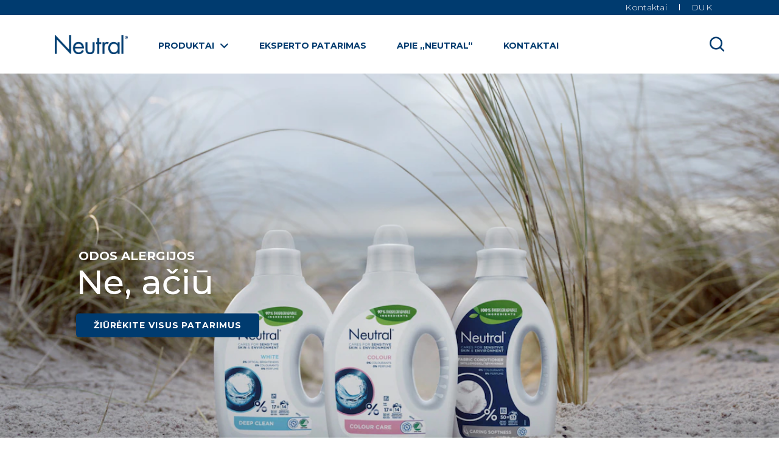

--- FILE ---
content_type: text/html; charset=UTF-8
request_url: https://www.neutral.lt/home.html
body_size: 72038
content:
<!doctype html>
<html lang="lt-LT"> 
 <head> 
  <meta charset="UTF-8"> 
  <meta http-equiv="X-UA-Compatible" content="IE=edge,chrome=1"> 
  <title>Pagrindinis puslapis | Neutral LT | Neutral</title> 
  <meta name="description" content="Mūsų misija – padėti jums pasirūpinti savo šeimos narių oda be jokio vargo, naudojant švelnius produktus, kurie padeda apsaugoti nuo sudirginimo visų tipų odą."> 
  <meta name="template" content="neutral-blueprint-home-page-template"> 
  <meta name="viewport" content="width=device-width, initial-scale=1.0"> 
  <meta http-equiv="content-language" content="lt-LT"> 
  <meta name="HandheldFriendly" content="True"> 
  <meta name="MobileOptimized" content="320"> 
  <meta name="content-page-ref" content="VkVUipNuECbcT423tf78Ef5mKHcIHQSaR94g5Nn_Pe-8sYt1IOqZCBh329ze_FNE"/>
<link rel="preload" href="https://fonts.googleapis.com/css2?family=Montserrat:ital,wght@0,100;0,200;0,300;0,400;0,500;0,600;0,700;0,800;0,900;1,100;1,200;1,300;1,400;1,500;1,600;1,700;1,800;1,900&amp;display=swap" as="style"> 
  <link rel="stylesheet" href="https://fonts.googleapis.com/css2?family=Montserrat:ital,wght@0,100;0,200;0,300;0,400;0,500;0,600;0,700;0,800;0,900;1,100;1,200;1,300;1,400;1,500;1,600;1,700;1,800;1,900&amp;display=swap"> 
  <meta property="og:title" content="Pagrindinis puslapis"> 
  <meta property="og:site_name" content="neutral"> 
  <meta property="og:type" content="website"> 
  <meta property="og:description" content="Mūsų misija – padėti jums pasirūpinti savo šeimos narių oda be jokio vargo, naudojant švelnius produktus, kurie padeda apsaugoti nuo sudirginimo visų tipų odą."> 
  <meta property="og:image" content="https://assets.unileversolutions.com/v1/"> 
  <meta property="twitter:card" content="summary_large_image"> 
  <meta property="twitter:description" content="Mūsų misija – padėti jums pasirūpinti savo šeimos narių oda be jokio vargo, naudojant švelnius produktus, kurie padeda apsaugoti nuo sudirginimo visų tipų odą."> 
  <meta property="twitter:image" content="https://assets.unileversolutions.com/v1/"> 
  <meta property="twitter:title" content="Pagrindinis puslapis"> 
  <meta property="twitter:site_name" content="neutral"> 
  <link rel="canonical" href="https://www.neutral.lt/home.html"> 
  <link rel="preconnect" href="https://fonts.gstatic.com" crossorigin> 
  <link rel="preload" as="script" href="https://cdn.cookielaw.org/consent/38c169b6-eba2-4701-ba98-b3063df31b02/OtAutoBlock.js" nonce="Mjg3NzEx"> 
  <script src="https://cdn.cookielaw.org/consent/38c169b6-eba2-4701-ba98-b3063df31b02/OtAutoBlock.js" nonce="Mjg3NzEx"></script> 
  <script nonce="Mjg3NzEx">
          // Options for the observer (which mutations to observe).
          const launchObserverConfig = {childList: true, subtree: true};

          // Callback function to execute when mutations are observed.
          const checkLaunchScript = (mutationList, observer) => {
              let launchElement = document.getElementById('launch');
              if (launchElement) {
                  launchElement.onload = () => {
                      // Load otSDKStub.js.

                      var e = document.createElement("button"), t = document.getElementsByTagName("BODY")[0].getAttribute("data-domainId"), o = document.getElementsByTagName("BODY")[0].getAttribute("data-runmode"), n = document.getElementsByTagName("BODY")[0].getAttribute("data-optOut"); t != null && -1 < t.indexOf("-test") && (t = t.substr(0, t.indexOf("-test"))), e.className = "ot-sdk-show-settings", e.innerHTML = "cookie preferences here",e.id = "ot-sdk-btn", document.body.appendChild(e),t ? ((otSDKStubScript = document.createElement("script")).setAttribute("src", "https://cdn.cookielaw.org/scripttemplates/otSDKStub.js"), "true" == o ? otSDKStubScript.setAttribute("data-domain-script", t) : otSDKStubScript.setAttribute("data-domain-script", t + "-test"), otSDKStubScript.setAttribute("data-document-language", "true"), document.head.appendChild(otSDKStubScript), otSDKStubScript = document.createElement("script"), n = "true" === n ? document.createTextNode(function launchscript() { var t; if (a(), t = otIniGrps, otDomainGrps = JSON.parse(JSON.stringify(Optanon.GetDomainData().Groups)), otDeletedGrpIds = function (t, e) { t = (t = t.split(",")).filter(Boolean), e = (e = e.split(",")).filter(Boolean); for (var o = [], n = 0; n < t.length; n++)e.indexOf(t[n]) <= -1 && o.push(t[n]); return o }(t, OnetrustActiveGroups), 0 != otDeletedGrpIds.length && 0 != otDomainGrps.length) for (var e = 0; e < otDomainGrps.length; e++) { if ("" != otDomainGrps[e].CustomGroupId && otDeletedGrpIds.includes(otDomainGrps[e].CustomGroupId)) for (var o = 0; o < otDomainGrps[e].Cookies.length; o++)i(otDomainGrps[e].Cookies[o].Name); if (0 != otDomainGrps[e].Hosts.length) for (o = 0; o < otDomainGrps[e].Hosts.length; o++)if (otDeletedGrpIds.includes(otDomainGrps[e].Hosts[o].HostId) && 0 != otDomainGrps[e].Hosts[o].Cookies.length) for (var n = 0; n < otDomainGrps[e].Hosts[o].Cookies.length; n++)i(otDomainGrps[e].Hosts[o].Cookies[n].Name) } function a() { OptanonWrapperCount = "", otIniGrps = OnetrustActiveGroups } function i(t) { var e = ".unileversolutions.com", o = window.location.hostname; document.cookie = t + "=; Max-Age=-99999999; Path=/;Domain=" + o, document.cookie = t + "=; Max-Age=-99999999; Path=/;Domain=" + e, document.cookie = t + "=; Max-Age=-99999999; Path=/;", localStorage.removeItem(t), pathArray = window.location.pathname.split("/"); for (var n, a = 0; a < pathArray.length; a++)pathArray[a] && (n = pathArray.slice(0, a + 1).join("/"), document.cookie = t + "=; Max-Age=-99999999; Path=" + n + ";Domain=" + o, document.cookie = t + "=; Max-Age=-99999999; Path=" + n + ";Domain=" + e, document.cookie = t + "=; Max-Age=-99999999; Path=" + n + ";", document.cookie = t + "=; Max-Age=-99999999; Path=" + n + "/;Domain=" + o, document.cookie = t + "=; Max-Age=-99999999; Path=" + n + "/;Domain=" + e, document.cookie = t + "=; Max-Age=-99999999; Path=" + n + "/;") } a() }.toString()) : document.createTextNode("function OptanonWrapper() { }"), otSDKStubScript.append(n), document.head.appendChild(otSDKStubScript), window.addEventListener("DOMContentLoaded", function () { var t = document.getElementsByClassName("footer-onetrust-cookie-config_link"); footerOnetrustElemLength = t.length, footerOnetrustElemLength = (footerOnetrustElemLength ? ((t = t[footerOnetrustElemLength - 1]).classList.remove("hidden"), t.appendChild(e)) : (e.id = "ot-sdk-btn", document.body.appendChild(e)), document.head), new MutationObserver(function (t) { t.forEach(function (t) { t && "childList" === t.type && t.addedNodes[0] && "www-widgetapi-script" === t.addedNodes[0].id && "text/plain" === t.addedNodes[0].getAttribute("type") && (t.addedNodes[0].setAttribute("ot-data-ignore", ""), t.addedNodes[0].setAttribute("type", "text/javascript"), t.addedNodes[0].src = t.addedNodes[0].src ? t.addedNodes[0].src.split("youtube.com").join("youtube-nocookie.com") : "") }) }).observe(footerOnetrustElemLength, { childList: !0 }) }), window.addEventListener("oneTrustButtonDisplay", function () { document.body.appendChild(e) })) : console.log("ONETRUST Status: Your Domain not found in One Trust Domain Scan List")

                  };
                  observer.disconnect();
              }
          };

          // Create an observer instance linked to the callback function.
          const launchObserver = new MutationObserver(checkLaunchScript);

          // Start observing the target node for configured mutations.
          launchObserver.observe(document, launchObserverConfig);
        </script> 
  <link rel="preload" href="https://cdn.cookielaw.org/consent/38c169b6-eba2-4701-ba98-b3063df31b02/OtAutoBlock.js" as="script" nonce="Mjg3NzEx"> 
  <link rel="preconnect" href="https://fonts.googleapis.com" crossorigin> 
  <link rel="dns-prefetch" href="https://fonts.googleapis.com"> 
  <link rel="preload" href="https://fonts.googleapis.com/icon?family=Material+Icons&amp;display=swap" as="style"> 
  <link rel="preload" href="https://fonts.googleapis.com/css2?family=Montserrat:ital,wght@0,100;0,200;0,300;0,400;0,500;0,600;0,700;0,800;0,900;1,100;1,200;1,300;1,400;1,500;1,600;1,700;1,800;1,900&amp;display=swap" as="style"> 
  <link rel="preload" as="image" href="https://assets.unileversolutions.com/v1/1222506.jpg?im=Resize,width=320,height=320" media="screen and (min-width: 320px) and (max-width: 767px)" fetchpriority="high"> 
  <link rel="preload" as="image" href="https://assets.unileversolutions.com/v1/1222506.jpg?im=Resize,width=768,height=768" media="screen and (min-width: 768px) and (max-width: 991px)" fetchpriority="high"> 
  <link rel="preload" as="image" href="https://assets.unileversolutions.com/v1/1222506.jpg?im=Resize,width=992,height=992" media="screen and (min-width: 992px) and (max-width: 1199px)" fetchpriority="high"> 
  <link rel="preload" as="image" href="https://assets.unileversolutions.com/v1/1222506.jpg?im=Resize,width=1200,height=1200" media="screen and (min-width: 1200px)" fetchpriority="high"> 
  <link rel="stylesheet" href="/etc.clientlibs/unilever/clientlibs/clientlib-base.lc-27d7eb7eaf184c602357ffa45aa62d3f-lc.min.css" type="text/css"> 
  <style data-scope="global">/* Version=4.24.0,Timestamp=2025-12-11T08:10:53.195Z */@charset "utf-8";html{-webkit-text-size-adjust:100%;line-height:1.15}body{margin:0}main{display:block}h1{font-size:2em;margin:0.67em 0}hr{box-sizing:content-box;height:0;overflow:visible}pre{font-family:monospace,monospace;font-size:1em}a{background-color:transparent}abbr[title]{border-bottom:none;text-decoration:underline;text-decoration:underline dotted}b,strong{font-weight:bolder}code,kbd,samp{font-family:monospace,monospace;font-size:1em}small{font-size:80%}sub,sup{font-size:75%;line-height:0;position:relative;vertical-align:baseline}sub{bottom:-0.25em}sup{top:-0.5em}img{border-style:none}button,input,optgroup,select,textarea{font-family:inherit;font-size:100%;line-height:1.15;margin:0}button,input{overflow:visible}button,select{text-transform:none}[type=button],[type=reset],[type=submit],button{-webkit-appearance:button}[type=button]::-moz-focus-inner,[type=reset]::-moz-focus-inner,[type=submit]::-moz-focus-inner,button::-moz-focus-inner{border-style:none;padding:0}[type=button]:-moz-focusring,[type=reset]:-moz-focusring,[type=submit]:-moz-focusring,button:-moz-focusring{outline:1px dotted ButtonText}fieldset{padding:0.35em 0.75em 0.625em}legend{box-sizing:border-box;color:inherit;display:table;max-width:100%;padding:0;white-space:normal}progress{vertical-align:baseline}textarea{overflow:auto}[type=checkbox],[type=radio]{box-sizing:border-box;padding:0}[type=number]::-webkit-inner-spin-button,[type=number]::-webkit-outer-spin-button{height:auto}[type=search]{-webkit-appearance:textfield;outline-offset:-2px}[type=search]::-webkit-search-decoration{-webkit-appearance:none}::-webkit-file-upload-button{-webkit-appearance:button;font:inherit}details{display:block}summary{display:list-item}[hidden],template{display:none}@font-face{font-display:swap;font-family:icons;font-style:normal;font-weight:400;src:url(https://neutral-lt-com-uat-aemcs.unileversolutions.com/static/1b8e020700083838daa6abe69e4f15c01eb42c6c832548f13d163b491877efc7/resources/fonts/icons.eot);src:local("icons"),url(https://neutral-lt-com-uat-aemcs.unileversolutions.com/static/1b8e020700083838daa6abe69e4f15c01eb42c6c832548f13d163b491877efc7/resources/fonts/icons.eot?#iefix) format("embedded-opentype"),url(https://neutral-lt-com-uat-aemcs.unileversolutions.com/static/1b8e020700083838daa6abe69e4f15c01eb42c6c832548f13d163b491877efc7/resources/fonts/icons.woff) format("woff"),url(https://neutral-lt-com-uat-aemcs.unileversolutions.com/static/1b8e020700083838daa6abe69e4f15c01eb42c6c832548f13d163b491877efc7/resources/fonts/icons.ttf) format("truetype"),url(https://neutral-lt-com-uat-aemcs.unileversolutions.com/static/1b8e020700083838daa6abe69e4f15c01eb42c6c832548f13d163b491877efc7/resources/fonts/icons.svg#icons) format("svg")}@-webkit-keyframes listening{0%{-webkit-transform:scale(1.5);transform:scale(1.5)}25%{-webkit-transform:scale(1.3);transform:scale(1.3)}50%{-webkit-transform:scale(1.5);transform:scale(1.5)}75%{-webkit-transform:scale(1.3);transform:scale(1.3)}to{-webkit-transform:scale(1.5);transform:scale(1.5)}}.text-decoration-underline{text-decoration:underline}.text-decoration-overline{text-decoration:overline}.text-decoration-line-through{text-decoration:line-through}[dir=rtl] .button.back-to-top .cmp-button,[dir=rtl] .button.component-backToTopCta .cmp-button{left:1.5rem;right:unset}.button.close-button .cmp-button{color:#000;display:inline-block;font-size:3rem;left:80%;padding:10px;position:absolute;right:0;top:0}.button.close-button .cmp-button:after{content:"×"}.button.close-button .cmp-button:focus,.button.close-button .cmp-button:focus-visible{background:none;border-radius:0;outline:.2rem solid #2954ff;outline-offset:.2rem}.button.close-button .cmp-button:hover{background:none}.tabimage.brandicon .cmp-image__image{left:10px;position:absolute;top:10px;width:50px;z-index:100}[dir=rtl] .cmp-experiencefragment--header .searchbar-button{left:1rem;right:unset}[dir=rtl] .cmp-experiencefragment--header .header-wrapper>.cmp-container .searchbar-button{right:unset}[dir=rtl] .cmp-experiencefragment--header .header-wrapper>.cmp-container .image{-webkit-box-align:center;-ms-flex-align:center;-webkit-box-pack:center;-ms-flex-pack:center;align-items:center;justify-content:center}@media only screen and (max-width:767px){[dir=rtl] .cmp-experiencefragment--header .header-variant-center .image,[dir=rtl] .cmp-experiencefragment--header .header-variant-center .tabimage,[dir=rtl] .cmp-experiencefragment--header .image,[dir=rtl] .cmp-experiencefragment--header .tabimage{-webkit-box-pack:center;-ms-flex-pack:center;justify-content:center}}.header-top-nav .cmp-container .languagenavigation ul li{list-style:none}.header-top-nav .cmp-container .languagenavigation ul a{font-size:1.4rem}.header-top-nav .cmp-container .button{display:none}.header-top-nav .cmp-container .button a{font-size:1.6rem;font-weight:400;padding:0}.header-top-nav .cmp-container .pagelist .cmp-list li .cmp-list__item-title,.header-top-nav .cmp-container .pagelist .cmp-list li h2{color:#35414b;font-size:1.4rem}.header-top-nav.header-nav-mobile{display:none;-webkit-transform:translate(0%);transform:translate(0%)}@media only screen and (min-width:768px){.header-top-nav.header-nav-mobile{display:block}}.globalnavigation>.cmp-globalnavigation .header-nav-mobile .pagelist{padding:0;width:100%}.globalnavigation>.cmp-globalnavigation .header-nav-mobile .pagelist .cmp-list .cmp-list__item-title,.globalnavigation>.cmp-globalnavigation .languagenavigation a{color:#2a343c}[dir=rtl] .header-top-nav{text-align:left}@media screen and (max-width:1200px){.cmp-experiencefragment--footer .cmp-container>.button:not(.back-to-top){margin-bottom:15px}}.cmp-experiencefragment--footer .cmp-container>.button:not(.back-to-top) .cmp-button{padding:1.3rem 1.6rem}.cmp-experiencefragment--footer .cmp-unilever-logo-container a{color:#fff}.cmp-experiencefragment--footer .footer-logo-country-lang-wrapper .footer-logo-country{width:auto}body #ot-sdk-btn.optanon-show-settings,body #ot-sdk-btn.ot-sdk-show-settings{color:#35414b}body #ot-sdk-btn.optanon-show-settings:hover,body #ot-sdk-btn.ot-sdk-show-settings:hover{color:#2a343c}.globalnavigation--reader{clip:rect(1px,1px,1px,1px);border:0;clip-path:inset(0 0 99.9% 99.9%);height:1px;overflow:hidden;padding:0;position:absolute;width:1px}.globalnavigation[aria-hidden=true]{visibility:hidden}.globalnavigation.globalnavigation--normal .cmp-globalnavigation__submenu .navigation-v2-item-list-item.has-child.active-submenu>.navigation-v2-sub-list__body~.navigation-v2-sub-list__body{display:none}.globalnavigation.globalnavigation--normal .cmp-globalnavigation__submenu .navigation-v2-sub-list__body .navigation-il-heading{padding:.8rem 2.6rem}.globalnavigation.globalnavigation--normal .cmp-globalnavigation__submenu .navigation-v2-sub-list__body .navigation-il-heading .navigation-si-list-item-url,.globalnavigation.globalnavigation--normal .cmp-globalnavigation__submenu .navigation-v2-sub-list__body .navigation-il-heading .navigation-v2-item-list-item-link__text{border:0}.globalnavigation.globalnavigation--normal .cmp-globalnavigation__submenu .ma-page_list .navigation-v2-sub-list__body{border-bottom:1px solid #fff}.globalnavigation.globalnavigation--normal .cmp-globalnavigation__submenu .ma-page_list .navigation-v2-item-list-item-link span{letter-spacing:.1rem!important}.globalnavigation.globalnavigation--megamenu .list .navigation-il-heading,.globalnavigation.globalnavigation--megamenu .navigationlinks .navigation-il-heading{border-bottom:1px solid #fff}.spectrum-Site-mobileNav__container{display:none!important}.navigation-si-list .navigation-si-wrap.navigation-si-wrap-active{height:100%}[dir=rtl] .globalnavigation{overflow-x:hidden!important}@media only screen and (max-width:767px){[dir=rtl] .globalnavigation.globalnavigation--megamenu .cmp-globalnavigation__item .mainLink,[dir=rtl] .globalnavigation.globalnavigation--megamenu .cmp-globalnavigation__item a,[dir=rtl] .globalnavigation.globalnavigation--normal .cmp-globalnavigation__item .mainLink,[dir=rtl] .globalnavigation.globalnavigation--normal .cmp-globalnavigation__item a{text-align:right}[dir=rtl] .globalnavigation.globalnavigation--megamenu .cmp-globalnavigation__item .mainLink:after,[dir=rtl] .globalnavigation.globalnavigation--normal .cmp-globalnavigation__item .mainLink:after{content:"expand_less";left:1.5rem;right:unset}}[dir=rtl] .globalnavigation.globalnavigation--megamenu .cmp-globalnavigation__submenu,[dir=rtl] .globalnavigation.globalnavigation--normal .cmp-globalnavigation__submenu{overflow-x:hidden}[dir=rtl] .globalnavigation.globalnavigation--megamenu .cmp-globalnavigation__submenu .navigation-v2-item__body .navigation-v2-item-list-span__text,[dir=rtl] .globalnavigation.globalnavigation--normal .cmp-globalnavigation__submenu .navigation-v2-item__body .navigation-v2-item-list-span__text{text-align:right}[dir=rtl] .globalnavigation.globalnavigation--megamenu .cmp-globalnavigation__submenu .navigation-v2-item__body .navigation-v2-item-list-span__text:after,[dir=rtl] .globalnavigation.globalnavigation--normal .cmp-globalnavigation__submenu .navigation-v2-item__body .navigation-v2-item-list-span__text:after{content:"chevron_left";left:1.5rem;right:unset}[dir=rtl] .globalnavigation.globalnavigation--megamenu .cmp-globalnavigation__submenu .navigation-si-wrap,[dir=rtl] .globalnavigation.globalnavigation--normal .cmp-globalnavigation__submenu .navigation-si-wrap{display:none}[dir=rtl] .globalnavigation.globalnavigation--megamenu .cmp-globalnavigation__submenu .navigation-si-wrap.navigation-si-wrap-active,[dir=rtl] .globalnavigation.globalnavigation--normal .cmp-globalnavigation__submenu .navigation-si-wrap.navigation-si-wrap-active{display:block}[dir=rtl] .globalnavigation.globalnavigation--megamenu .cmp-teaser__description,[dir=rtl] .globalnavigation.globalnavigation--normal .cmp-teaser__description{text-align:right}.visibility-scroll-hidden{visibility:hidden}.modal-search .modal-body .searchbar-container .search-bar input.tabFocus{border:1px solid #fff}.modal-search .modal-body .searchbar-container .search-bar.voice-to-text-enabled .search-bar-btn-clear{right:7rem}@media only screen and (min-width:1024px){.modal-search .modal-body .searchbar-container .search-bar.voice-to-text-enabled .search-bar-btn-clear{right:10rem}}.modal-search .modal-body .searchbar-container .search-bar .search-bar-btn-handler-voice-to-text .search-result-label{display:none}.modal-search .modal-body .searchbar-container .search-bar .search-bar-btn-handler-voice-to-text:disabled{cursor:default;opacity:.5}.modal-search .modal-body .reader-search{clip:rect(1px,1px,1px,1px);border:0;clip-path:inset(0 0 99.9% 99.9%);height:1px;overflow:hidden;padding:0;position:absolute;width:1px}.modal-search .modal-body .no-search-results{border:2px solid red}.search-input-only .modal-search .modal-body .searchbar-container .search-bar .search-bar-btn-handler-voice-to-text .search-mic-icon:before{color:gray}.search-input-only .modal-search .modal-body .searchbar-container .search-bar .search-bar-btn-handler-voice-to-text .search-mic-icon:after{z-index:0}.modal-body .searchbar .voice-search-message{color:#cfd8dc;font-size:1.5rem}@keyframes listening{0%{-webkit-transform:scale(1.5);transform:scale(1.5)}25%{-webkit-transform:scale(1.3);transform:scale(1.3)}50%{-webkit-transform:scale(1.5);transform:scale(1.5)}75%{-webkit-transform:scale(1.3);transform:scale(1.3)}to{-webkit-transform:scale(1.5);transform:scale(1.5)}}.search-input-only{padding:0 1rem 3.75rem}.search-input-only .searchbar-button{display:none}.search-input-only .modal-search{background:#fff;display:block;height:auto;opacity:1;position:relative;width:100%;z-index:auto}.search-input-only .modal-search .modal-body .searchbar-container .search-bar .search-headline,.search-input-only .modal-search .modal-header{display:none}.search-input-only .modal-search .modal-body{max-width:1200px}.search-input-only .modal-search .modal-body .searchbar-container{width:100%}.search-input-only .modal-search .modal-body .searchbar-container .search-bar{border-radius:5px;-webkit-box-shadow:-2px 4px 8px 0 rgba(0,0,0,.15);box-shadow:-2px 4px 8px 0 rgba(0,0,0,.15)}.search-input-only .modal-search .modal-body .searchbar-container .search-bar input{background:#fff;border:1px solid transparent;border-radius:5px 0 0 5px;color:#000;font-size:2rem;height:80px}.search-input-only .modal-search .modal-body .searchbar-container .search-bar input:active,.search-input-only .modal-search .modal-body .searchbar-container .search-bar input:focus{border:3px solid #363c48}@media screen and (max-width:991px){.search-input-only .modal-search .modal-body .searchbar-container .search-bar input{font-size:1rem}}.search-input-only .modal-search .modal-body .searchbar-container .search-bar .search-bar-btn-handler{background:#fff;height:80px;top:0}.search-input-only .modal-search .modal-body .searchbar-container .search-bar .search-bar-btn-handler:before{color:gray;height:1.5rem;width:1.5rem}@media screen and (max-width:767px){.search-input-only .modal-search .modal-body .searchbar-container .search-bar .search-bar-btn-handler:before{height:2.5rem;width:2.5rem}}.search-input-only .modal-search .modal-body .searchbar-container .search-bar .search-bar-btn-handler{border-radius:0 5px 5px 0;font-size:1.25rem}@media screen and (max-width:767px){.search-input-only .modal-search .modal-body .searchbar-container .search-bar .search-bar-btn-handler{font-size:0;width:80px}}.search-input-only .modal-search .modal-body .searchbar-container .search-bar .search-bar-btn-clear{display:none}.recipeBreadcrumb.breadcrumb .cmp-breadcrumb .cmp-breadcrumb__item span{font-size:1.4rem;padding:.9rem 0}@media only screen and (max-width:768px){.recipeBreadcrumb.breadcrumb .cmp-breadcrumb .cmp-breadcrumb__item span{font-size:1rem}}@media only screen and (min-width:768px){.recipeBreadcrumb.breadcrumb .cmp-breadcrumb .cmp-breadcrumb__item span{font-size:1.4rem}}.cmp-breadcrumb-toggle.hide+ol>.hide-mobile{display:inline-block!important}.socialShareUL--vertical .addthis_toolbox{-webkit-box-align:center;-ms-flex-align:center;-webkit-box-orient:vertical;-webkit-box-direction:normal;align-items:center;display:-webkit-box;display:-ms-flexbox;display:flex;-ms-flex-direction:column;flex-direction:column}.socialShareUL--vertical .addtoany_toolbox{border-radius:6px;left:50px;position:fixed;top:35%;z-index:9999995}.socialShareUL--vertical .addtoany_toolbox a{clear:left;display:block;overflow:hidden;padding:4px}.socialShareUL--invert .addtoany_toolbox.socialShareInvereted{background-color:#2954ff}.navigationlinks.section-nav-type-a .cmp--navigation-v2 .navigation-v2__wrapper .navigation-v2-item ul,.navigationlinks.section-nav-type-b .cmp--navigation-v2 .navigation-v2__wrapper .navigation-v2-item ul,.navigationlinks.section-nav-type-only-link .cmp--navigation-v2 .navigation-v2__wrapper .navigation-v2-item ul,.navigationlinks.section-nav-type-tags .cmp--navigation-v2 .navigation-v2__wrapper .navigation-v2-item ul{padding:0}.navigationlinks.section-nav-type-b .navigation-v2__wrapper .navigation-v2-item__body .navigation-v2-item-list-item .cmp-image img{border:.1rem solid #35414b}.navigationlinks.section-nav-type-only-link .navigation-v2__wrapper .navigation-v2-item__body .navigation-v2-item-list-item{display:inline-block}.navigationlinks.section-nav-type-only-link .navigation-v2__wrapper .navigation-v2-item__body .navigation-v2-item-list-item.navigation-v2-item-list-item--level-{margin:1.8rem 2.1rem}.navigationlinks.section-nav-type-tags .navigation-v2__wrapper .navigation-v2-item-list-item{display:inline-block}.navigationlinks.section-nav-type-tags .navigation-v2__wrapper .navigation-v2-item-list-item.navigation-v2-item-list-item--level-{margin:1.8rem 2.1rem}.navigationlinks.section-nav-type-tags .navigation-v2__wrapper .navigation-v2-item-list-item-link__text{color:#35414b}@media only screen and (min-width:768px){.carousel.four-column-layout .cmp-carousel[data-cmp-slide=slide] .cmp-carousel__content{gap:1.5rem}}.visuallyhidden{clip:rect(0 0 0 0);border:0;clip-path:inset(50%);height:1px;margin:-1px;overflow:hidden;padding:0;position:absolute;white-space:nowrap;width:1px}.__out-of-list{-webkit-box-align:center;-ms-flex-align:center;-webkit-box-pack:center;-ms-flex-pack:center;align-items:center;display:-webkit-box;display:-ms-flexbox;display:flex;gap:12px;justify-content:center;list-style:none;margin:1.8rem 0 1rem;padding:0}.__out-of-list li:not(.__out-of-list_text){background-color:#6f787c;border-radius:100%;height:.8rem;width:.8rem}.__out-of-list li.__out-of-list_text{background-color:#141517;border-radius:10px;color:#fff;font-size:12px;line-height:normal;max-height:25px;overflow:hidden;padding:4px 8px}[data-enablecountoncarousel=true] .cmp-carousel__indicators{display:none}b,strong{font-weight:700}.article-detail-page .breadcrumb{display:none}@media only screen and (min-width:768px){.article-detail-page .breadcrumb{background:rgba(100,178,228,.2);display:block;height:36px;margin-bottom:-36px;position:relative;z-index:10}}.article-detail-page .breadcrumb .cmp-breadcrumb{-webkit-box-sizing:border-box;box-sizing:border-box;line-height:24px;margin-left:auto;margin-right:auto;padding-left:20px;padding-right:20px}@media(min-width:1024px){.article-detail-page .breadcrumb .cmp-breadcrumb{position:relative}}@media only screen and (min-width:980px)and (max-width:1139px){.article-detail-page .breadcrumb .cmp-breadcrumb{width:960px}}@media(min-width:1140px){.article-detail-page .breadcrumb .cmp-breadcrumb{width:1140px}}.article-detail-page .breadcrumb .cmp-breadcrumb__list{-webkit-box-align:center;-ms-flex-align:center;align-items:center;display:-webkit-inline-box;display:-ms-inline-flexbox;display:inline-flex;line-height:24px;width:100%}.article-detail-page .breadcrumb .cmp-breadcrumb__item span{border:0;padding:0}.article-detail-page .breadcrumb .cmp-breadcrumb__item:not(.cmp-breadcrumb__item--active){font-weight:700}.article-detail-page .breadcrumb .cmp-breadcrumb__item{-webkit-box-align:center;-ms-flex-align:center;align-items:center;display:inline-block}.article-detail-page .breadcrumb .cmp-breadcrumb__item:hover .cmp-breadcrumb__item-link>span{cursor:pointer;text-decoration:underline}.article-detail-page .breadcrumb .cmp-breadcrumb__item>span{cursor:default}.article-detail-page .breadcrumb .cmp-breadcrumb__item:not(:last-child):after{display:none}.article-detail-page .breadcrumb .cmp-breadcrumb__item a,.article-detail-page .breadcrumb .cmp-breadcrumb__item span{color:#fff;font-size:.75rem;line-height:normal;text-decoration:none;-webkit-transition:background .3s cubic-bezier(0.55,0,0.1,1) 0s,color .3s cubic-bezier(0.55,0,0.1,1) 0s,opacity .3s cubic-bezier(0.55,0,0.1,1) 0s,-webkit-transform .3s cubic-bezier(0.55,0,0.1,1) 0s;transition:background .3s cubic-bezier(0.55,0,0.1,1) 0s,color .3s cubic-bezier(0.55,0,0.1,1) 0s,opacity .3s cubic-bezier(0.55,0,0.1,1) 0s,-webkit-transform .3s cubic-bezier(0.55,0,0.1,1) 0s;transition:background .3s cubic-bezier(0.55,0,0.1,1) 0s,color .3s cubic-bezier(0.55,0,0.1,1) 0s,opacity .3s cubic-bezier(0.55,0,0.1,1) 0s,transform .3s cubic-bezier(0.55,0,0.1,1) 0s;transition:background .3s cubic-bezier(0.55,0,0.1,1) 0s,color .3s cubic-bezier(0.55,0,0.1,1) 0s,opacity .3s cubic-bezier(0.55,0,0.1,1) 0s,transform .3s cubic-bezier(0.55,0,0.1,1) 0s,-webkit-transform .3s cubic-bezier(0.55,0,0.1,1) 0s}.article-detail-page .breadcrumb .cmp-breadcrumb__item-link:after{-webkit-font-smoothing:antialiased;color:#fff;content:"";display:inline-block;font-family:icons;font-size:.5rem;font-style:normal;font-variant:normal;font-weight:400;line-height:1;margin-left:15px;margin-right:20px;position:static;text-align:center;text-transform:none}.contact-us .breadcrumb,.search-results-root .breadcrumb{font-size:.75rem;margin-bottom:25px;position:relative}.contact-us .breadcrumb .cmp-breadcrumb,.search-results-root .breadcrumb .cmp-breadcrumb{-webkit-box-sizing:border-box;box-sizing:border-box;margin-left:auto;margin-right:auto;padding-left:20px;padding-right:20px}@media only screen and (min-width:980px)and (max-width:1139px){.contact-us .breadcrumb .cmp-breadcrumb,.search-results-root .breadcrumb .cmp-breadcrumb{width:960px}}@media(min-width:1140px){.contact-us .breadcrumb .cmp-breadcrumb,.search-results-root .breadcrumb .cmp-breadcrumb{width:1140px}}.contact-us .breadcrumb .cmp-breadcrumb__item span,.search-results-root .breadcrumb .cmp-breadcrumb__item span{border:0;padding:0}.contact-us .breadcrumb .cmp-breadcrumb__list,.search-results-root .breadcrumb .cmp-breadcrumb__list{list-style-type:none;margin:0;padding:0}.contact-us .breadcrumb .cmp-breadcrumb__item:not(:last-child):after,.search-results-root .breadcrumb .cmp-breadcrumb__item:not(:last-child):after{display:none}.contact-us .cmp-breadcrumb__item,.search-results-root .cmp-breadcrumb__item{color:unset;display:inline-block}.contact-us .cmp-breadcrumb__item span,.search-results-root .cmp-breadcrumb__item span{border:0;cursor:pointer;padding:0}.contact-us .cmp-breadcrumb__item span:hover,.search-results-root .cmp-breadcrumb__item span:hover{color:#b1bfca}.contact-us .cmp-breadcrumb__item span,.contact-us .cmp-breadcrumb__item-link,.search-results-root .cmp-breadcrumb__item span,.search-results-root .cmp-breadcrumb__item-link{color:inherit;cursor:pointer;font-size:.75rem;font-weight:300;font-weight:500;text-decoration:none;-webkit-transition:background .3s cubic-bezier(0.55,0,0.1,1) 0s,color .3s cubic-bezier(0.55,0,0.1,1) 0s,opacity .3s cubic-bezier(0.55,0,0.1,1) 0s,-webkit-transform .3s cubic-bezier(0.55,0,0.1,1) 0s;transition:background .3s cubic-bezier(0.55,0,0.1,1) 0s,color .3s cubic-bezier(0.55,0,0.1,1) 0s,opacity .3s cubic-bezier(0.55,0,0.1,1) 0s,-webkit-transform .3s cubic-bezier(0.55,0,0.1,1) 0s;transition:background .3s cubic-bezier(0.55,0,0.1,1) 0s,color .3s cubic-bezier(0.55,0,0.1,1) 0s,opacity .3s cubic-bezier(0.55,0,0.1,1) 0s,transform .3s cubic-bezier(0.55,0,0.1,1) 0s;transition:background .3s cubic-bezier(0.55,0,0.1,1) 0s,color .3s cubic-bezier(0.55,0,0.1,1) 0s,opacity .3s cubic-bezier(0.55,0,0.1,1) 0s,transform .3s cubic-bezier(0.55,0,0.1,1) 0s,-webkit-transform .3s cubic-bezier(0.55,0,0.1,1) 0s}.contact-us .cmp-breadcrumb__item-link:after,.search-results-root .cmp-breadcrumb__item-link:after{-webkit-font-smoothing:antialiased;color:#003b6f;content:"";display:inline-block;font-family:icons;font-size:.5rem;font-style:normal;font-variant:normal;font-weight:400;line-height:1;margin-left:15px;margin-right:15px;text-align:center;text-transform:none}.contact-us .cmp-breadcrumb__item-link>span,.search-results-root .cmp-breadcrumb__item-link>span{font-weight:500}.contact-us .cmp-breadcrumb__item>span,.search-results-root .cmp-breadcrumb__item>span{font-weight:300}.contact-us-thankyou-page .breadcrumb{display:none}@media only screen and (min-width:768px){.contact-us-thankyou-page .breadcrumb{background:rgba(100,178,228,.2);display:block;height:36px;margin-bottom:-36px;margin-top:0;position:relative;z-index:10}}.contact-us-thankyou-page .breadcrumb .cmp-breadcrumb{-webkit-box-sizing:border-box;box-sizing:border-box;line-height:24px;margin-left:auto;margin-right:auto;padding-left:20px;padding-right:20px}@media(min-width:1024px){.contact-us-thankyou-page .breadcrumb .cmp-breadcrumb{position:relative}}@media only screen and (min-width:980px)and (max-width:1139px){.contact-us-thankyou-page .breadcrumb .cmp-breadcrumb{width:960px}}@media(min-width:1140px){.contact-us-thankyou-page .breadcrumb .cmp-breadcrumb{width:1140px}}.contact-us-thankyou-page .breadcrumb .cmp-breadcrumb__list{-webkit-box-align:center;-ms-flex-align:center;align-items:center;display:-webkit-inline-box;display:-ms-inline-flexbox;display:inline-flex;line-height:24px;width:100%}.contact-us-thankyou-page .breadcrumb .cmp-breadcrumb__item{-webkit-box-align:center;-ms-flex-align:center;align-items:center;display:-webkit-box;display:-ms-flexbox;display:flex}.contact-us-thankyou-page .breadcrumb .cmp-breadcrumb__item:not(.cmp-breadcrumb__item--active){font-weight:700}.contact-us-thankyou-page .breadcrumb .cmp-breadcrumb__item a,.contact-us-thankyou-page .breadcrumb .cmp-breadcrumb__item span{color:#fff;font-size:.75rem;line-height:normal;text-decoration:none;-webkit-transition:background .3s cubic-bezier(0.55,0,0.1,1) 0s,color .3s cubic-bezier(0.55,0,0.1,1) 0s,opacity .3s cubic-bezier(0.55,0,0.1,1) 0s,-webkit-transform .3s cubic-bezier(0.55,0,0.1,1) 0s;transition:background .3s cubic-bezier(0.55,0,0.1,1) 0s,color .3s cubic-bezier(0.55,0,0.1,1) 0s,opacity .3s cubic-bezier(0.55,0,0.1,1) 0s,-webkit-transform .3s cubic-bezier(0.55,0,0.1,1) 0s;transition:background .3s cubic-bezier(0.55,0,0.1,1) 0s,color .3s cubic-bezier(0.55,0,0.1,1) 0s,opacity .3s cubic-bezier(0.55,0,0.1,1) 0s,transform .3s cubic-bezier(0.55,0,0.1,1) 0s;transition:background .3s cubic-bezier(0.55,0,0.1,1) 0s,color .3s cubic-bezier(0.55,0,0.1,1) 0s,opacity .3s cubic-bezier(0.55,0,0.1,1) 0s,transform .3s cubic-bezier(0.55,0,0.1,1) 0s,-webkit-transform .3s cubic-bezier(0.55,0,0.1,1) 0s}.contact-us-thankyou-page .breadcrumb .cmp-breadcrumb__item a:hover,.contact-us-thankyou-page .breadcrumb .cmp-breadcrumb__item span:hover{text-decoration:underline!important}.contact-us-thankyou-page .breadcrumb .cmp-breadcrumb__item:not(:last-child):after{speak:none;-webkit-font-smoothing:antialiased;color:#fff;content:"";display:inline-block;font-family:icons;font-size:.5rem;font-style:normal;font-variant:normal;font-weight:400;line-height:1;margin-left:19px;margin-right:18px;position:static;text-align:center;text-transform:none}.contact-us-thankyou-page .breadcrumb .cmp-breadcrumb__item span{border:0;padding:0}body{background-color:#fff;color:#003b6f;font-family:Montserrat,sans-serif;font-size:100%;font-style:normal;font-weight:400;line-height:1.5;text-align:left;text-transform:none}.home-page-container{overflow-x:hidden}.home-page-container .teaser .cmp-teaser__title h1{color:#003b6f;font-family:Montserrat,sans-serif;font-size:3rem;font-weight:300;line-height:1.33;margin:.6rem 0 0;text-align:center}@media only screen and (min-width:980px)and (max-width:1139px){.home-page-container .teaser .cmp-teaser__title h1{color:#fff;font-size:3.5rem;font-weight:500;line-height:1.14;margin:2rem 0;text-align:left}}@media(min-width:1140px){.home-page-container .teaser .cmp-teaser__title h1{color:#fff;font-size:3.5rem;font-weight:500;line-height:1.14;margin:2rem 0;text-align:left}}.page #Content .home-page-container .home-container1{margin-top:0rem}@media only screen and (min-width:768px){.page #Content .home-page-container .home-container1{margin-top:0rem}}@media(min-width:1140px){.page #Content .home-page-container .home-container1{margin-top:0rem}}@media only screen and (min-width:1024px){.page #Content .home-page-container .home-container1 .teaser .cmp-teaser.article-content .cmp-image__image{width:100%}.page #Content .home-page-container .home-container1 .teaser .cmp-teaser.article-content .cmp-teaser__image{display:inline-block;width:100%}}.page #Content .home-page-container .home-container1 .teaser.home-banner-teaser .cmp-teaser__content{font-family:Montserrat,sans-serif;margin:0 5%;text-shadow:0 .0625rem .125rem rgba(0,0,0,.1);width:auto}@media only screen and (min-width:1024px){.page #Content .home-page-container .home-container1 .teaser.home-banner-teaser .cmp-teaser__content{left:4.2%;top:12%;width:29%}}.page #Content .home-page-container .home-container1 .teaser.home-banner-teaser .cmp-teaser__content h1{line-height:1.33}@media only screen and (min-width:1024px){.page #Content .home-page-container .home-container1 .teaser.home-banner-teaser .cmp-teaser__content h1{line-height:1.14}}.page #Content .home-page-container .home-container1 .teaser .cmp-teaser__content{margin:0 5%;padding:0rem;position:static;-webkit-transform:none;transform:none;width:90%}@media only screen and (min-width:820px)and (max-width:840px){.page #Content .home-page-container .home-container1 .teaser .cmp-teaser__content{margin-left:0;margin-right:0;width:100%}}@media only screen and (min-width:980px)and (max-width:1139px){.page #Content .home-page-container .home-container1 .teaser .cmp-teaser__content{-webkit-box-sizing:border-box;box-sizing:border-box;display:block;left:50%;margin-left:auto;margin-right:auto;max-width:960px;padding:0 1.25rem;position:absolute;text-align:left;top:50%;-webkit-transform:translate(-50%,-50%);transform:translate(-50%,-50%);width:100%}}@media(min-width:1140px){.page #Content .home-page-container .home-container1 .teaser .cmp-teaser__content{left:4.2%;padding:0;position:absolute;top:18.4%;-webkit-transform:none;transform:none;width:25rem}}@media only screen and (min-width:980px)and (max-width:1139px){.page #Content .home-page-container .home-container1 .teaser .cmp-teaser__content .cmp-teaser__title{margin-bottom:-0.938rem;margin-top:0;max-width:380px;position:relative}.page #Content .home-page-container .home-container1 .teaser .cmp-teaser__content .cmp-teaser__title h1{color:#fff;font-size:3.5rem;font-weight:500;line-height:1.14;margin:0 0 1.875rem;text-align:left;text-shadow:0 .0625rem .125rem rgba(0,0,0,.1);text-transform:unset}}.page #Content .home-page-container .teaser .cmp-teaser__description{color:#003b6f;margin-bottom:1rem}.page #Content .home-page-container .home-container2 .cmp-teaser.article-content{-webkit-box-orient:vertical;-webkit-box-direction:normal;-ms-flex-direction:column;flex-direction:column;margin:3.125rem auto 0;padding:0;width:100%}@media only screen and (min-width:768px){.page #Content .home-page-container .home-container2 .cmp-teaser.article-content{width:100%}}@media only screen and (max-width:768px){.page #Content .home-page-container .home-container2 .cmp-teaser.article-content{padding:0}}@media only screen and (min-width:670px)and (max-width:979px){.page #Content .home-page-container .home-container2 .cmp-teaser.article-content{padding:0}}@media only screen and (min-width:980px)and (max-width:1139px){.page #Content .home-page-container .home-container2 .cmp-teaser.article-content{-webkit-box-orient:horizontal;-webkit-box-direction:normal;-ms-flex-direction:row;flex-direction:row;margin:2.5rem 2.3rem 0;padding:0;width:auto}}@media(min-width:1140px){.page #Content .home-page-container .home-container2 .cmp-teaser.article-content{-webkit-box-orient:horizontal;-webkit-box-direction:normal;-ms-flex-direction:row;flex-direction:row;margin:3.125rem 7.8rem 0;padding:0 1.25rem 0 0;width:auto}}.page #Content .home-page-container .home-container3{text-align:center}.page #Content .home-page-container .home-container3 .cmp-teaser.article-content{margin:0 auto;width:100%}@media only screen and (min-width:768px){.page #Content .home-page-container .home-container3 .cmp-teaser.article-content{margin:0 auto;width:100%}}@media only screen and (min-width:980px)and (max-width:1139px){.page #Content .home-page-container .home-container3 .cmp-teaser.article-content{width:100%}}@media(min-width:1140px){.page #Content .home-page-container .home-container3 .cmp-teaser.article-content{margin:3.125rem 8rem 0;width:auto}}.page #Content .home-page-container .home-container2 .cmp-teaser__image{width:50%}@media only screen and (min-width:768px){.page #Content .home-page-container .home-container2 .cmp-teaser__image{padding-left:0rem}}@media only screen and (min-width:670px)and (max-width:979px){.page #Content .home-page-container .home-container2 .cmp-teaser__image{padding-left:1rem}}@media only screen and (min-width:768px){.page #Content .home-page-container .home-container2 .cmp-teaser__image{padding-left:0rem;width:75vw}}@media only screen and (min-width:980px)and (max-width:1139px){.page #Content .home-page-container .home-container2 .cmp-teaser__image{padding:0;width:50%}}@media(min-width:1140px){.page #Content .home-page-container .home-container2 .cmp-teaser__image{width:50%}}.page #Content .home-page-container .home-container2 .cmp-teaser__image .cmp-image__image{border-radius:.313rem;width:100vw}@media only screen and (min-width:768px){.page #Content .home-page-container .home-container2 .cmp-teaser__image .cmp-image__image{padding:0}}@media only screen and (min-width:820px)and (max-width:840px){.page #Content .home-page-container .home-container2 .cmp-teaser__image .cmp-image__image{margin:0 1rem;width:auto}}@media only screen and (min-width:980px)and (max-width:1139px){.page #Content .home-page-container .home-container2 .cmp-teaser__image .cmp-image__image{width:100%}}@media(min-width:1140px){.page #Content .home-page-container .home-container2 .cmp-teaser__image .cmp-image__image{width:100.8%}}.page #Content .home-page-container .home-container2 .teaser .cmp-teaser__content{padding:1.6rem 0 0;position:static;text-align:center;-webkit-transform:none;transform:none;width:100%}@media only screen and (max-width:768px){.page #Content .home-page-container .home-container2 .teaser .cmp-teaser__content{margin:0 5%;width:90%}}@media only screen and (min-width:768px){.page #Content .home-page-container .home-container2 .teaser .cmp-teaser__content{margin:0 5%;width:90%}}@media only screen and (min-width:820px)and (max-width:840px){.page #Content .home-page-container .home-container2 .teaser .cmp-teaser__content{margin:0 2%;width:93%}}@media only screen and (min-width:980px)and (max-width:1139px){.page #Content .home-page-container .home-container2 .teaser .cmp-teaser__content{text-align:left;width:50%}}@media(min-width:1140px){.page #Content .home-page-container .home-container2 .teaser .cmp-teaser__content{-webkit-box-pack:start;-ms-flex-pack:start;justify-content:start;left:.6rem;padding-left:0;padding-top:2rem;position:relative;text-align:left;-webkit-transform:none;transform:none;width:50%}}.page #Content .home-page-container .home-container2 .teaser .cmp-teaser__content h2.cmp-teaser__title{color:#003b6f;display:inline-block;font-family:Montserrat,sans-serif;font-size:2.5rem;font-style:normal;line-height:1.2;margin-bottom:1rem;margin-top:0;text-align:center;width:100%}@media only screen and (min-width:768px){.page #Content .home-page-container .home-container2 .teaser .cmp-teaser__content h2.cmp-teaser__title{text-align:center}}@media only screen and (min-width:820px)and (max-width:840px){.page #Content .home-page-container .home-container2 .teaser .cmp-teaser__content h2.cmp-teaser__title{text-align:left}}@media only screen and (min-width:980px)and (max-width:1139px){.page #Content .home-page-container .home-container2 .teaser .cmp-teaser__content h2.cmp-teaser__title{font-size:3rem;text-align:left;width:100%}}@media(min-width:1140px){.page #Content .home-page-container .home-container2 .teaser .cmp-teaser__content h2.cmp-teaser__title{font-size:3rem;line-height:1.17;margin-bottom:1rem;margin-top:0;text-align:left}}.page #Content .home-page-container .home-container2 .teaser .cmp-teaser__content .cmp-teaser__description{display:inline-block;text-align:center}@media only screen and (min-width:768px){.page #Content .home-page-container .home-container2 .teaser .cmp-teaser__content .cmp-teaser__description{text-align:center}}@media only screen and (min-width:820px)and (max-width:840px){.page #Content .home-page-container .home-container2 .teaser .cmp-teaser__content .cmp-teaser__description{text-align:left}}@media only screen and (min-width:980px)and (max-width:1139px){.page #Content .home-page-container .home-container2 .teaser .cmp-teaser__content .cmp-teaser__description{text-align:left}}@media(min-width:1140px){.page #Content .home-page-container .home-container2 .teaser .cmp-teaser__content .cmp-teaser__description{text-align:left}}.page #Content .home-page-container .home-container2 .teaser.teaser-first .cmp-teaser__image .cmp-image__image{width:100vw}@media only screen and (min-width:768px){.page #Content .home-page-container .home-container2 .teaser.teaser-first .cmp-teaser__image .cmp-image__image{padding-left:0rem;width:75vw}}@media only screen and (min-width:820px)and (max-width:840px){.page #Content .home-page-container .home-container2 .teaser.teaser-first .cmp-teaser__image .cmp-image__image{padding-left:0;width:75vw}}@media only screen and (min-width:980px)and (max-width:1139px){.page #Content .home-page-container .home-container2 .teaser.teaser-first .cmp-teaser__image .cmp-image__image{width:100%}}@media(min-width:1140px){.page #Content .home-page-container .home-container2 .teaser.teaser-first .cmp-teaser__image .cmp-image__image{width:100.8%}}.page #Content .home-page-container .teaser .cmp-teaser__description p{font-family:Montserrat,sans-serif;font-size:1rem;font-weight:300;line-height:2rem}.page #Content .home-page-container .teaser .cmp-teaser__action-container{text-align:center;width:100%;z-index:1}@media only screen and (min-width:820px)and (max-width:840px){.page #Content .home-page-container .teaser .cmp-teaser__action-container{text-align:left}}@media only screen and (min-width:980px)and (max-width:1139px){.page #Content .home-page-container .teaser .cmp-teaser__action-container{text-align:left}}@media(min-width:1140px){.page #Content .home-page-container .teaser .cmp-teaser__action-container{text-align:left}}.page #Content .home-page-container .teaser .cmp-teaser__action-link{background-color:#003b6f;border:0;border-radius:.313rem;-webkit-box-sizing:border-box;box-sizing:border-box;color:#fff;font-family:Montserrat,sans-serif;font-size:.875rem;font-weight:700;height:2.5rem;letter-spacing:.065em;line-height:1.28571;margin-bottom:0;min-width:3.75rem;text-decoration:none;text-transform:uppercase;width:auto}@media only screen and (min-width:1024px){.page #Content .home-page-container .teaser .cmp-teaser__action-link{margin:0 1.6rem .8rem 0}}.page #Content .home-page-container .teaser .cmp-teaser__action-link:hover{background-color:#64b2e4;-webkit-transition:background .3s;transition:background .3s}.page #Content .home-page-container .teaser .cmp-teaser__action-link:focus{outline:0}.page #Content .home-page-container .home-container3 .cmp-teaser.article-content{-webkit-box-orient:vertical;-webkit-box-direction:normal;-ms-flex-direction:column;flex-direction:column;margin:7rem auto 3.125rem}@media only screen and (min-width:820px)and (max-width:840px){.page #Content .home-page-container .home-container3 .cmp-teaser.article-content{margin-top:3rem}}@media only screen and (min-width:980px)and (max-width:1139px){.page #Content .home-page-container .home-container3 .cmp-teaser.article-content{-webkit-box-orient:horizontal;-webkit-box-direction:reverse;-ms-flex-direction:row-reverse;flex-direction:row-reverse;margin:3.6rem 3rem 3.125rem;width:auto}}@media(min-width:1140px){.page #Content .home-page-container .home-container3 .cmp-teaser.article-content{-webkit-box-orient:horizontal;-webkit-box-direction:reverse;-ms-flex-direction:row-reverse;flex-direction:row-reverse;margin:3.125rem 8rem;width:auto}}.page #Content .home-page-container .home-container3 .cmp-teaser__image{width:100%}@media only screen and (min-width:768px){.page #Content .home-page-container .home-container3 .cmp-teaser__image{width:100%}}@media only screen and (min-width:980px)and (max-width:1139px){.page #Content .home-page-container .home-container3 .cmp-teaser__image{-webkit-box-align:start;-ms-flex-align:start;align-items:flex-start;width:50%}}@media(min-width:1140px){.page #Content .home-page-container .home-container3 .cmp-teaser__image{text-align:justify;width:50%}}.page #Content .home-page-container .home-container3 .cmp-teaser__image .cmp-image__image{border-radius:.313rem;width:100vw}@media only screen and (min-width:768px){.page #Content .home-page-container .home-container3 .cmp-teaser__image .cmp-image__image{width:82vw}}@media only screen and (min-width:820px)and (max-width:840px){.page #Content .home-page-container .home-container3 .cmp-teaser__image .cmp-image__image{padding-left:1.25rem;width:75vw}}@media only screen and (min-width:980px)and (max-width:1139px){.page #Content .home-page-container .home-container3 .cmp-teaser__image .cmp-image__image{padding:0;width:100%}}@media(min-width:1140px){.page #Content .home-page-container .home-container3 .cmp-teaser__image .cmp-image__image{border-radius:.313rem;width:90%}}.page #Content .home-page-container .home-container3 .teaser .cmp-teaser__content{margin:0 5%;padding:1rem 0;position:static;text-align:center;-webkit-transform:none;transform:none;width:90%}@media only screen and (min-width:768px){.page #Content .home-page-container .home-container3 .teaser .cmp-teaser__content{margin:0 2%;width:96%}}@media only screen and (min-width:980px)and (max-width:1139px){.page #Content .home-page-container .home-container3 .teaser .cmp-teaser__content{font-size:3rem;margin-left:0;text-align:left;width:50%}}@media(min-width:1140px){.page #Content .home-page-container .home-container3 .teaser .cmp-teaser__content{margin:0;padding-left:0;padding-top:0;position:static;text-align:left;-webkit-transform:none;transform:none;width:50%}}.page #Content .home-page-container .home-container3 .teaser .cmp-teaser__content h2.cmp-teaser__title{color:#003b6f;display:inline-block;font-family:Montserrat,sans-serif;font-size:2.5rem;font-style:normal;font-weight:300;line-height:1.17;text-align:center;width:100%}@media only screen and (min-width:768px){.page #Content .home-page-container .home-container3 .teaser .cmp-teaser__content h2.cmp-teaser__title{text-align:center}}@media only screen and (min-width:820px)and (max-width:840px){.page #Content .home-page-container .home-container3 .teaser .cmp-teaser__content h2.cmp-teaser__title{text-align:left}}@media only screen and (min-width:980px)and (max-width:1139px){.page #Content .home-page-container .home-container3 .teaser .cmp-teaser__content h2.cmp-teaser__title{font-size:3rem;margin-bottom:1rem;margin-left:0;margin-right:10%;max-width:90%;text-align:left;width:100%}}@media(min-width:1140px){.page #Content .home-page-container .home-container3 .teaser .cmp-teaser__content h2.cmp-teaser__title{font-size:3rem;line-height:1.17;margin-bottom:1rem;margin-top:1rem;text-align:left;width:100%}}.page #Content .home-page-container .home-container3 .teaser .cmp-teaser__content .cmp-teaser__description{text-align:center}@media only screen and (min-width:768px){.page #Content .home-page-container .home-container3 .teaser .cmp-teaser__content .cmp-teaser__description{text-align:center}}@media only screen and (min-width:820px)and (max-width:840px){.page #Content .home-page-container .home-container3 .teaser .cmp-teaser__content .cmp-teaser__description{text-align:left}}@media only screen and (min-width:980px)and (max-width:1139px){.page #Content .home-page-container .home-container3 .teaser .cmp-teaser__content .cmp-teaser__description{text-align:left}}@media(min-width:1140px){.page #Content .home-page-container .home-container3 .teaser .cmp-teaser__content .cmp-teaser__description{margin-bottom:1rem;margin-right:10%;text-align:left;width:90%}}.page #Content .home-page-container .home-container4 .pagelist-header h2{color:#003b6f;font-family:Montserrat,sans-serif;font-size:2.5rem;font-style:normal;font-weight:300;line-height:1.2;margin:0 0 1.5rem;text-align:center;text-transform:none;white-space:normal}@media only screen and (max-width:768px){.page #Content .home-page-container .home-container4 .pagelist-header h2{font-size:2.5rem;margin:0 1.25rem 1.25rem}}@media only screen and (min-width:768px){.page #Content .home-page-container .home-container4 .pagelist-header h2{font-size:3rem;margin-bottom:2.6rem}}@media only screen and (min-width:980px)and (max-width:1139px){.page #Content .home-page-container .home-container4 .pagelist-header h2{font-size:3rem;margin-bottom:2.6rem}}@media(min-width:1140px){.page #Content .home-page-container .home-container4 .pagelist-header h2{font-size:3rem;line-height:3.375rem;margin-bottom:1.1rem}}.page #Content .home-page-container .pagelist .cmp-pagelistv2 .pagelist-wrapper ul{-webkit-box-orient:vertical;-webkit-box-direction:normal;display:-webkit-box;display:-ms-flexbox;display:flex;-ms-flex-direction:column;flex-direction:column;gap:2rem;margin:1rem 1.2rem;padding:0}@media only screen and (min-width:768px){.page #Content .home-page-container .pagelist .cmp-pagelistv2 .pagelist-wrapper ul{-webkit-box-orient:horizontal;-webkit-box-direction:normal;-ms-flex-direction:row;flex-direction:row;-ms-flex-wrap:wrap;flex-wrap:wrap;margin:1rem .4rem 1rem 1.2rem}}@media only screen and (min-width:820px)and (max-width:840px){.page #Content .home-page-container .pagelist .cmp-pagelistv2 .pagelist-wrapper ul{margin:1rem .4rem 1rem 1.2rem}}@media only screen and (min-width:980px)and (max-width:1139px){.page #Content .home-page-container .pagelist .cmp-pagelistv2 .pagelist-wrapper ul{margin:1rem 1.5rem 1rem 2.3rem;width:auto}}@media(min-width:1140px){.page #Content .home-page-container .pagelist .cmp-pagelistv2 .pagelist-wrapper ul{-webkit-box-orient:horizontal;-webkit-box-direction:normal;-ms-flex-direction:row;flex-direction:row;-ms-flex-wrap:nowrap;flex-wrap:nowrap;gap:1.8rem;margin:0 7.8rem;width:auto}}.page #Content .home-page-container .pagelist .cmp-pagelistv2 .pagelist-wrapper ul li{background-color:#fff;border-radius:.313rem;-webkit-box-shadow:0 1px 3px 0 rgba(0,0,0,.2);box-shadow:0 1px 3px 0 rgba(0,0,0,.2);cursor:pointer;display:inline-block;list-style:none;overflow:hidden;padding-bottom:.1rem;text-align:center;width:100%}@media only screen and (min-width:768px){.page #Content .home-page-container .pagelist .cmp-pagelistv2 .pagelist-wrapper ul li{width:47%}}@media only screen and (min-width:980px)and (max-width:1139px){.page #Content .home-page-container .pagelist .cmp-pagelistv2 .pagelist-wrapper ul li{width:22%}}@media(min-width:1140px){.page #Content .home-page-container .pagelist .cmp-pagelistv2 .pagelist-wrapper ul li{width:50%}}.page #Content .home-page-container .pagelist .cmp-pagelistv2 .pagelist-wrapper ul li .cmp-image__image{width:100%}@media only screen and (min-width:768px){.page #Content .home-page-container .pagelist .cmp-pagelistv2 .pagelist-wrapper ul li .cmp-image__image{height:345px;min-height:0;min-width:0;-o-object-fit:cover;object-fit:cover;width:100%}}@media only screen and (min-width:820px)and (max-width:840px){.page #Content .home-page-container .pagelist .cmp-pagelistv2 .pagelist-wrapper ul li .cmp-image__image{height:380px}}@media only screen and (min-width:980px)and (max-width:1139px){.page #Content .home-page-container .pagelist .cmp-pagelistv2 .pagelist-wrapper ul li .cmp-image__image{height:240px;min-height:0;min-width:0;-o-object-fit:cover;object-fit:cover;width:100%}}@media(min-width:1140px){.page #Content .home-page-container .pagelist .cmp-pagelistv2 .pagelist-wrapper ul li .cmp-image__image{height:256px;-o-object-fit:cover;object-fit:cover;width:100%}}.page #Content .home-page-container .pagelist .cmp-pagelistv2 .pagelist-wrapper ul li .cmp-teaser__link{text-decoration:none}.page #Content .home-page-container .pagelist .cmp-pagelistv2 .pagelist-wrapper ul li .cmp-teaser__link .cmp-teaser__image{overflow:hidden}@media only screen and (min-width:980px)and (max-width:1139px){.page #Content .home-page-container .pagelist .cmp-pagelistv2 .pagelist-wrapper ul li .cmp-teaser__link .cmp-teaser__image{height:240px;overflow:visible}}@media(min-width:1140px){.page #Content .home-page-container .pagelist .cmp-pagelistv2 .pagelist-wrapper ul li .cmp-teaser__link .cmp-teaser__image{height:256px;overflow:visible}}.page #Content .home-page-container .pagelist .cmp-pagelistv2 .pagelist-wrapper ul li .cmp-teaser__content .cmp-teaser__title{color:#003b6f;display:inline-block;font-size:1rem;font-weight:700;line-height:1.5;padding:1rem 1.188rem;text-align:center}@media only screen and (max-width:768px){.page #Content .home-page-container .pagelist .cmp-pagelistv2 .pagelist-wrapper ul li .cmp-teaser__content .cmp-teaser__title{line-height:1.23}}@media only screen and (min-width:768px){.page #Content .home-page-container .pagelist .cmp-pagelistv2 .pagelist-wrapper ul li .cmp-teaser__content .cmp-teaser__title{line-height:1.23}}@media only screen and (min-width:820px)and (max-width:840px){.page #Content .home-page-container .pagelist .cmp-pagelistv2 .pagelist-wrapper ul li .cmp-teaser__content .cmp-teaser__title{line-height:1.23}}@media only screen and (min-width:980px)and (max-width:1139px){.page #Content .home-page-container .pagelist .cmp-pagelistv2 .pagelist-wrapper ul li .cmp-teaser__content .cmp-teaser__title{line-height:1.3}}@media(min-width:1140px){.page #Content .home-page-container .pagelist .cmp-pagelistv2 .pagelist-wrapper ul li .cmp-teaser__content .cmp-teaser__title{line-height:1.3}}.page #Content .home-page-container .button{display:inline-block;margin:1rem 0 10rem;text-align:center;width:100%}.page #Content .home-page-container .button .cmp-button{border:.063rem solid #003b6f;border-radius:.313rem;color:#003b6f;font-family:Montserrat,sans-serif;font-size:.875rem;font-weight:700;height:2.5rem;letter-spacing:.065em;line-height:1.28571;margin-top:.938rem;min-width:3.75rem;padding:0 1.875rem;text-transform:uppercase;width:auto}@media only screen and (min-width:1024px){.page #Content .home-page-container .button .cmp-button{margin-top:2rem;padding:0 1.875rem}}.page #Content .home-page-container .button .cmp-button:active,.page #Content .home-page-container .button .cmp-button:focus,.page #Content .home-page-container .button .cmp-button:hover{background-color:#003b6f;color:#fff;outline:0}.page #Content .home-page-container .pagelist .cmp-pagelistv2 .pagelist-wrapper ul li:hover{-webkit-box-shadow:0 1px 10px 0 rgba(0,0,0,.2);box-shadow:0 1px 10px 0 rgba(0,0,0,.2)}.page #Content .home-page-container .pagelist .cmp-pagelistv2 .pagelist-wrapper ul li:hover .cmp-image__image{overflow:hidden;-webkit-transform:scale(1.1);transform:scale(1.1);-webkit-transition:all .5s ease-in-out;transition:all .5s ease-in-out}.page #Content .home-page-container .home-container2 .cmp-container .teaser.teaser-second:after{background-image:-webkit-gradient(linear,left bottom,left top,from(#a0c8eb),to(rgba(184,215,240,0)));background-image:linear-gradient(0deg,#a0c8eb,rgba(184,215,240,0));bottom:0;content:"";display:block;left:0;opacity:.15;position:absolute;right:0;top:0rem}@media only screen and (min-width:820px)and (max-width:840px){.page #Content .home-page-container .home-container2 .cmp-container .teaser.teaser-second:after{background-image:none}}@media only screen and (min-width:980px)and (max-width:1139px){.page #Content .home-page-container .home-container2 .cmp-container .teaser.teaser-second:after{background-image:-webkit-gradient(linear,left bottom,left top,from(#a0c8eb),to(rgba(184,215,240,0)));background-image:linear-gradient(0deg,#a0c8eb,rgba(184,215,240,0))}}@media(min-width:1140px){.page #Content .home-page-container .home-container2 .cmp-container .teaser.teaser-second:after{background-image:-webkit-gradient(linear,left bottom,left top,from(#a0c8eb),to(rgba(184,215,240,0)));background-image:linear-gradient(0deg,#a0c8eb,rgba(184,215,240,0));bottom:0;content:"";display:block;left:0;opacity:.15;position:absolute;right:0;top:0rem}}.page #Content .home-page-container .home-container2 .cmp-container .teaser.teaser-second{padding-bottom:0rem;position:relative}@media only screen and (min-width:768px){.page #Content .home-page-container .home-container2 .cmp-container .teaser.teaser-second{padding-bottom:3rem}}@media only screen and (max-width:768px){.page #Content .home-page-container .home-container2 .cmp-container .teaser.teaser-second{padding:0}}@media only screen and (min-width:670px)and (max-width:979px){.page #Content .home-page-container .home-container2 .cmp-container .teaser.teaser-second{padding:0}}@media only screen and (min-width:980px)and (max-width:1139px){.page #Content .home-page-container .home-container2 .cmp-container .teaser.teaser-second{padding-bottom:5rem}}@media(min-width:1140px){.page #Content .home-page-container .home-container2 .cmp-container .teaser.teaser-second{padding-bottom:5rem}}.page #Content .home-page-container .home-container2 .cmp-container .teaser.teaser-second .cmp-teaser__image{width:100%;z-index:2}@media only screen and (min-width:768px){.page #Content .home-page-container .home-container2 .cmp-container .teaser.teaser-second .cmp-teaser__image{width:100%}}@media only screen and (min-width:820px)and (max-width:840px){.page #Content .home-page-container .home-container2 .cmp-container .teaser.teaser-second .cmp-teaser__image{width:100%}}@media only screen and (min-width:980px)and (max-width:1139px){.page #Content .home-page-container .home-container2 .cmp-container .teaser.teaser-second .cmp-teaser__image{width:45%}}@media(min-width:1140px){.page #Content .home-page-container .home-container2 .cmp-container .teaser.teaser-second .cmp-teaser__image{width:45%}}.page #Content .home-page-container .home-container2 .cmp-container .teaser.teaser-second .cmp-teaser.article-content,.page #Content .home-page-container .home-container2 .cmp-container .teaser.teaser-second .cmp-teaser__image{position:relative}@media only screen and (min-width:1024px){.page #Content .home-page-container .home-container2 .cmp-container .teaser.teaser-second .cmp-teaser.article-content,.page #Content .home-page-container .home-container2 .cmp-container .teaser.teaser-second .cmp-teaser__image{position:relative}}@media only screen and (max-width:768px){.page #Content .home-page-container .home-container2 .cmp-container .teaser.teaser-second .cmp-teaser__content{left:0;margin:0 5%;padding:1rem 0 0;position:relative;width:90%;z-index:2}}@media only screen and (min-width:768px){.page #Content .home-page-container .home-container2 .cmp-container .teaser.teaser-second .cmp-teaser__content{left:0;margin:0 2%;position:relative;width:95%;z-index:2}}@media only screen and (min-width:980px)and (max-width:1139px){.page #Content .home-page-container .home-container2 .cmp-container .teaser.teaser-second .cmp-teaser__content{left:1.6rem;width:50%;z-index:2}}@media(min-width:1140px){.page #Content .home-page-container .home-container2 .cmp-container .teaser.teaser-second .cmp-teaser__content{left:2.6rem;position:relative;width:45%;z-index:2}}.page #Content .home-page-container .home-container2 .cmp-container .teaser.teaser-second h2{font-weight:300}@media only screen and (min-width:1024px){.page #Content .home-page-container .home-container2 .cmp-container .teaser.teaser-second h2{font-weight:300}}.page #Content .home-page-container .button.button-blue a{background-color:#003b6f;border:0;border-radius:.313rem;-webkit-box-sizing:border-box;box-sizing:border-box;color:#fff;font-family:Montserrat,sans-serif;font-size:.875rem;font-weight:700;height:2.5rem;letter-spacing:.065em;line-height:1.28571}.page #Content .home-page-container .button.button-blue a:hover{background-color:#64b2e4;-webkit-transition:background .3s;transition:background .3s}.page #Content .home-page-container .bottom-background{padding-bottom:40px;position:relative;top:0rem}.page #Content .home-page-container .bottom-background:before{background-image:-webkit-gradient(linear,left bottom,left top,from(#a0c8eb),to(rgba(184,215,240,0)));background-image:linear-gradient(0deg,#a0c8eb,rgba(184,215,240,0));bottom:0;content:"";display:block;left:0;opacity:.15;position:absolute;right:0;top:-1rem}.article-detail-page .article-description>.cmp-container{-webkit-box-orient:vertical;-webkit-box-direction:normal;display:-webkit-box;display:-ms-flexbox;display:flex;-ms-flex-direction:column;flex-direction:column}@media only screen and (min-width:768px){.article-detail-page .article-description>.cmp-container{-webkit-box-orient:horizontal;-webkit-box-direction:normal;-ms-flex-direction:row;flex-direction:row}}.article-detail-page .cmp-carousel .cmp-image__image{max-width:100%}.article-detail-page .article-content-main>.cmp-container{-webkit-box-sizing:border-box;box-sizing:border-box;margin-left:auto;margin-right:auto;margin-top:0;padding-left:20px;padding-right:20px;position:relative}@media only screen and (min-width:980px)and (max-width:1139px){.article-detail-page .article-content-main>.cmp-container{margin-top:40px;width:960px}}@media only screen and (min-width:992px){.article-detail-page .article-content-main>.cmp-container{margin-top:40px;position:relative}}@media(min-width:1140px){.article-detail-page .article-content-main>.cmp-container{width:1140px}}@media only screen and (min-width:768px){.article-detail-page .article-description .article-text-left{width:40.45139%!important}}.article-detail-page .article-description .article-text-left>.cmp-container{margin-bottom:30px;margin-top:30px;position:relative;width:100%}@media only screen and (min-width:768px){.article-detail-page .article-description .article-text-left>.cmp-container{max-width:420px}}@media only screen and (min-width:1024px){.article-detail-page .article-description .article-text-left>.cmp-container{margin-bottom:60px;margin-top:15px}}@media(min-width:768px){.article-detail-page .article-description .article-text-right{margin-left:2.08333%;width:57.46528%!important}}.contact-us>.cmp-container{-ms-flex-pack:center;-webkit-box-pack:center;-webkit-box-orient:vertical;-webkit-box-direction:normal;background:transparent;display:-ms-flexbox;display:-webkit-box;display:flex;-ms-flex-direction:column;flex-direction:column;justify-content:center;margin:0 auto;overflow:hidden;position:relative}@media(min-width:769px){.contact-us>.cmp-container{-webkit-box-orient:horizontal;-webkit-box-direction:normal;-ms-flex-direction:row;flex-direction:row}}.contact-us .contact-us-form{display:-webkit-box;display:-ms-flexbox;display:flex;padding:0 20px}@media only screen and (min-width:769px)and (max-width:979px){.contact-us .contact-us-form{-webkit-box-sizing:border-box;box-sizing:border-box;width:50%}}@media(min-width:768px){.contact-us .contact-us-form{-webkit-box-pack:end;-ms-flex-pack:end;background:transparent;justify-content:flex-end;position:relative}}@media only screen and (min-width:980px){.contact-us .contact-us-form{padding:0;width:calc(50vw + 80px)}}@media(min-width:1140px){.contact-us .contact-us-form{width:calc(50vw + 85px)}}.contact-us .contact-us-form>.cmp-container{background:transparent;padding:0;position:relative}@media only screen and (min-width:980px){.contact-us .contact-us-form>.cmp-container{max-width:540px}}@media(min-width:1140px){.contact-us .contact-us-form>.cmp-container{max-width:645px}}@media only screen and (min-width:1278px)and (max-width:1360px){.contact-us .contact-us-form>.cmp-container{-webkit-box-sizing:border-box;box-sizing:border-box;display:inline-block}}.contact-us .contact-us-form .text h1{word-wrap:break-word;color:#003b6f;font-size:1.75rem;font-weight:700;line-height:1.5;margin:0 0 .67em}@media only screen and (min-width:1278px)and (max-width:1360px){.contact-us .contact-us-form .text h1{padding-left:4px}}.contact-us .contact-us-form .contact-us-form-ac{padding:60px 0 80px;position:relative}@media(min-width:980px){.contact-us .contact-us-form .contact-us-form-ac{padding:100px 90px 60px 0;position:relative}}.contact-us .contact-us-form .contact-us-form-ac .c-rich-text-v2__description .c-contact-us-subtitle{display:block;font-size:1rem;font-weight:300;line-height:2;margin:0 0 23px;text-align:center}@media only screen and (min-width:980px){.contact-us .contact-us-form .contact-us-form-ac .c-rich-text-v2__description .c-contact-us-subtitle{margin:0 0 19px;text-align:left}}.contact-us .contact-us-form .contact-us .contact-us-form .contact-us-form-ac .c-rich-text-v2__description p:nth-child(2) .c-contact-us-subtitle{display:inline-block;margin-bottom:53px;width:100%}@media only screen and (min-width:980px){.contact-us .contact-us-form .contact-us .contact-us-form .contact-us-form-ac .c-rich-text-v2__description p:nth-child(2) .c-contact-us-subtitle{margin-bottom:49px}}.contact-us .contact-us-form .contact-us-form-ac .form .component-wrapper:first-child .c-rich-text-v2__description{display:inline-block;margin-bottom:0}.contact-us .contact-us-form .contact-us-form-ac .component-wrapper:not(:first-child)>.component,.contact-us .contact-us-form .contact-us-form-ac div>.component-wrapper:first-child>.component{margin:30px auto;position:relative}.contact-us .contact-us-form .contact-us-form-ac .component-wrapper:last-child .component{display:inline-block;margin:0;width:100%}.contact-us .contact-us-form .contact-us-form-ac .component-wrapper .c-control-label{color:#003b6f;display:block;font-family:Montserrat,sans-serif;font-size:.875rem;font-weight:700;line-height:1.36;margin-bottom:10px;text-transform:uppercase}@media(min-width:768px){.contact-us .contact-us-form .contact-us-form-ac .component-wrapper .c-control-label{min-width:17.1875em!important}}.contact-us .contact-us-form .contact-us-form-ac .component-wrapper .c-form-dropdown,.contact-us .contact-us-form .contact-us-form-ac .component-wrapper .c-form-input,.contact-us .contact-us-form .contact-us-form-ac .component-wrapper textarea.c-form-textarea{-webkit-appearance:none;-moz-appearance:none;appearance:none;-webkit-box-sizing:border-box;box-sizing:border-box;color:unset;cursor:pointer;font-size:1rem;font-weight:300;line-height:1.69;width:100%}.contact-us .contact-us-form .contact-us-form-ac .component-wrapper .c-form-dropdown:focus,.contact-us .contact-us-form .contact-us-form-ac .component-wrapper .c-form-input:focus,.contact-us .contact-us-form .contact-us-form-ac .component-wrapper textarea.c-form-textarea:focus{-webkit-box-shadow:1px 1px 1px #000;box-shadow:1px 1px 1px #000;outline:0}.contact-us .contact-us-form .contact-us-form-ac .component-wrapper .form-group .dropdown{position:relative}.contact-us .contact-us-form .contact-us-form-ac .component-wrapper .c-form-dropdown{background:#fff;border:1px solid #003b6f;border-radius:3px;font-family:Montserrat,sans-serif;height:50px;padding:0 46px 0 20px}.contact-us .contact-us-form .contact-us-form-ac .component-wrapper .dropdown:after{-webkit-font-smoothing:antialiased;content:"";display:block;font-family:icons;font-size:.625rem;font-style:normal;font-variant:normal;font-weight:400;line-height:1;margin-right:8px;pointer-events:none;position:absolute;right:10px;text-align:center;text-transform:none;top:25px;-webkit-transform:translateY(-50%);transform:translateY(-50%);z-index:10}.contact-us .contact-us-form .contact-us-form-ac .component-wrapper h3.optInsTitle{color:#003b6f;display:inline-block;font-family:Montserrat,sans-serif;font-size:1.2rem!important;font-weight:700;letter-spacing:2px;line-height:1.36;margin:-4.18px 0 20px;position:relative;text-transform:uppercase}@media(min-width:768px){.contact-us .contact-us-form .contact-us-form-ac .component-wrapper h3.optInsTitle{margin-top:-5.28px}}@media(min-width:980px){.contact-us .contact-us-form .contact-us-form-ac .component-wrapper h3.optInsTitle{margin:25px 0 15px}}.contact-us .contact-us-form .contact-us-form-ac .component-wrapper h3.optInsTitle+p,.contact-us .contact-us-form .contact-us-form-ac .component-wrapper h3.optInsTitle+p a{color:#000;font-family:Montserrat,sans-serif;font-size:1.125rem;line-height:1.33}.contact-us .contact-us-form .contact-us-form-ac .component-wrapper h3.optInsTitle+p a:last-child{text-decoration:none}.contact-us .contact-us-form .contact-us-form-ac .component-wrapper h3.optInsTitle+p a:hover{color:#6e7f8d}.contact-us .contact-us-form .contact-us-form-ac .component-wrapper .c-form-input,.contact-us .contact-us-form .contact-us-form-ac .component-wrapper textarea.c-form-textarea{-ms-flex-align:center;-webkit-box-align:center;-ms-flex-pack:center;-webkit-box-pack:center;align-items:center;background-color:#fff;border:1px solid #003b6f;border-radius:3px;display:-ms-inline-flexbox;display:-webkit-inline-box;display:inline-flex;font-style:normal;justify-content:center;padding:10.98px 20px 10.08px;text-align:left;text-transform:none;-webkit-transition:background .3s cubic-bezier(0.55,0,0.1,1) 0s,color .3s cubic-bezier(0.55,0,0.1,1) 0s,opacity .3s cubic-bezier(0.55,0,0.1,1) 0s,-webkit-transform .3s cubic-bezier(0.55,0,0.1,1) 0s;transition:background .3s cubic-bezier(0.55,0,0.1,1) 0s,color .3s cubic-bezier(0.55,0,0.1,1) 0s,opacity .3s cubic-bezier(0.55,0,0.1,1) 0s,-webkit-transform .3s cubic-bezier(0.55,0,0.1,1) 0s;transition:background .3s cubic-bezier(0.55,0,0.1,1) 0s,color .3s cubic-bezier(0.55,0,0.1,1) 0s,opacity .3s cubic-bezier(0.55,0,0.1,1) 0s,transform .3s cubic-bezier(0.55,0,0.1,1) 0s;transition:background .3s cubic-bezier(0.55,0,0.1,1) 0s,color .3s cubic-bezier(0.55,0,0.1,1) 0s,opacity .3s cubic-bezier(0.55,0,0.1,1) 0s,transform .3s cubic-bezier(0.55,0,0.1,1) 0s,-webkit-transform .3s cubic-bezier(0.55,0,0.1,1) 0s}.contact-us .contact-us-form .contact-us-form-ac .component-wrapper .c-form-input::-webkit-input-placeholder,.contact-us .contact-us-form .contact-us-form-ac .component-wrapper .c-form-textarea::-webkit-input-placeholder{color:#003b6f;font-style:italic}.contact-us .contact-us-form .contact-us-form-ac .component-wrapper .c-form-input::-moz-placeholder,.contact-us .contact-us-form .contact-us-form-ac .component-wrapper .c-form-textarea::-moz-placeholder{color:#003b6f;font-style:italic}.contact-us .contact-us-form .contact-us-form-ac .component-wrapper .c-form-input:-ms-input-placeholder,.contact-us .contact-us-form .contact-us-form-ac .component-wrapper .c-form-textarea:-ms-input-placeholder{color:#003b6f;font-style:italic}.contact-us .contact-us-form .contact-us-form-ac .component-wrapper .c-form-input::-ms-input-placeholder,.contact-us .contact-us-form .contact-us-form-ac .component-wrapper .c-form-textarea::-ms-input-placeholder{color:#003b6f;font-style:italic}.contact-us .contact-us-form .contact-us-form-ac .component-wrapper .c-form-input::placeholder,.contact-us .contact-us-form .contact-us-form-ac .component-wrapper .c-form-textarea::placeholder{color:#003b6f;font-style:italic}.contact-us .contact-us-form .component-wrapper .has-error .c-form-dropdown,.contact-us .contact-us-form .component-wrapper .has-error .c-form-input,.contact-us .contact-us-form .component-wrapper .has-error .c-form-textarea{background:#fbf2f5}.contact-us .contact-us-form .component-wrapper .has-error .form-element-error p{color:#bd0d4c;font-family:Montserrat,sans-serif;font-size:.8rem;font-weight:400;line-height:1.28;margin-top:10px;padding-left:1.5em;position:relative;width:100%}.contact-us .contact-us-form .component-wrapper .has-error .form-element-error p:before{speak:none;-webkit-font-smoothing:antialiased;-webkit-box-pack:center;-ms-flex-pack:center;background:#bd0d4c;border-radius:50%;color:#fff;content:"!";display:-ms-inline-flexbox;display:-webkit-inline-box;display:inline-flex;font-family:icons;font-size:.75em;font-style:normal;font-variant:normal;font-weight:400;height:1.25em;justify-content:center;left:0;line-height:1.25em;position:absolute;text-align:center;text-transform:none;top:.15em;width:1.25em}.contact-us .contact-us-form .contact-us-form-ac .component-wrapper textarea.c-form-textarea{border:1px solid #003b6f;-webkit-box-sizing:border-box;box-sizing:border-box;height:calc(40px + 6.8em);max-height:calc(40px + 13.6em);min-height:calc(40px + 1.36em);padding:15.52px 20px 14.82px}.contact-us .contact-us-form .contact-us-form-ac .component-wrapper .tooltipCodeContainer{background:#003b6f!important;border-color:#fff!important;color:#fff!important}.contact-us .contact-us-form .contact-us-form-ac .component-wrapper .tooltipCodeContainer>span{font-family:Times New Roman;line-height:17.85px}.contact-us .contact-us-form .contact-us-form-ac .component-wrapper .tooltipCodeContainer,.contact-us .contact-us-form .contact-us-form-ac .component-wrapper .tooltiptextProdCode{border-color:#003b6f!important}.contact-us .contact-us-form .component-wrapper .c-form-submit-btn{-webkit-box-align:center;-ms-flex-align:center;-webkit-box-pack:center;-ms-flex-pack:center;align-items:center;background-color:#003b6f;border:0;border-radius:5px;-webkit-box-sizing:border-box;box-sizing:border-box;color:#fff;cursor:pointer;display:-webkit-inline-box;display:-ms-inline-flexbox;display:inline-flex;font-family:Montserrat,sans-serif;font-size:.875rem;font-weight:700;height:40px;justify-content:center;letter-spacing:.065em;line-height:1.28571;margin-top:20px;min-width:60px;padding:7.46px 29px 6.48px;text-decoration:none;text-transform:uppercase;-webkit-transition:background .3s cubic-bezier(0.55,0,0.1,1) 0s,color .3s cubic-bezier(0.55,0,0.1,1) 0s,opacity .3s cubic-bezier(0.55,0,0.1,1) 0s,-webkit-transform .3s cubic-bezier(0.55,0,0.1,1) 0s;transition:background .3s cubic-bezier(0.55,0,0.1,1) 0s,color .3s cubic-bezier(0.55,0,0.1,1) 0s,opacity .3s cubic-bezier(0.55,0,0.1,1) 0s,-webkit-transform .3s cubic-bezier(0.55,0,0.1,1) 0s;transition:background .3s cubic-bezier(0.55,0,0.1,1) 0s,color .3s cubic-bezier(0.55,0,0.1,1) 0s,opacity .3s cubic-bezier(0.55,0,0.1,1) 0s,transform .3s cubic-bezier(0.55,0,0.1,1) 0s;transition:background .3s cubic-bezier(0.55,0,0.1,1) 0s,color .3s cubic-bezier(0.55,0,0.1,1) 0s,opacity .3s cubic-bezier(0.55,0,0.1,1) 0s,transform .3s cubic-bezier(0.55,0,0.1,1) 0s,-webkit-transform .3s cubic-bezier(0.55,0,0.1,1) 0s}@media(max-width:767px){.contact-us .contact-us-form .component-wrapper .c-form-submit-btn{width:100%}}.contact-us .contact-us-form .component-wrapper .c-form-submit-btn.browseButton{margin-top:0}.contact-us .contact-us-form .component-wrapper .c-form-submit-btn:hover{background-color:#64b2e4}.contact-us .contact-us-form .component-wrapper .fileUploadContainer p{font-size:1rem;font-weight:400;line-height:1.5;margin-bottom:0px;margin-top:.5em}.contact-us .contact-us-form .component-wrapper .form-group.c-form-checkbox{display:inline-block;width:100%}.contact-us .contact-us-form .component-wrapper .c-form-checkbox .c-form-checkbox__label-copy{color:#003b6f;cursor:pointer;display:inline-block;font-size:1rem;font-weight:300;line-height:1.5;padding-left:calc(1.33em + 14px);position:relative;width:96%}.contact-us .contact-us-form .component-wrapper .c-form-checkbox .c-form-checkbox__label-copy:before{background-color:#fff;border:2px solid #fff;border-radius:5px;-webkit-box-shadow:0 0 0 1px #003b6f;box-shadow:0 0 0 1px #003b6f;-webkit-box-sizing:border-box;box-sizing:border-box;content:"";height:1.33em;left:0;position:absolute;top:0;width:1.33em}.contact-us .contact-us-form .component-wrapper .c-form-checkbox input[type=checkbox]:checked+.c-form-checkbox__label-copy:before{background-color:#003b6f}.contact-us .contact-us-form .component-wrapper .c-form-checkbox input[type=checkbox]:checked+.c-form-checkbox__label-copy{text-decoration:underline}.contact-us .contact-us-form .component-wrapper .c-form-checkbox input[type=checkbox]{opacity:0;pointer-events:none;position:absolute}.contact-us .contact-us-details{display:-webkit-box;display:-ms-flexbox;display:flex}@media only screen and (min-width:769px)and (max-width:979px){.contact-us .contact-us-details{width:50%}}@media only screen and (max-width:979px){.contact-us .contact-us-details{text-align:center}}.contact-us .contact-us-details>.cmp-container{position:relative}@media only screen and (min-width:670px)and (max-width:979px){.contact-us .contact-us-details>.cmp-container{text-align:center}}@media only screen and (min-width:980px){.contact-us .contact-us-details>.cmp-container{width:calc(48vw - 60px)}}@media(min-width:1140px){.contact-us .contact-us-details>.cmp-container{width:calc(49.8vw - 100px)}}.contact-us .contact-us-details>.cmp-container:before{background-color:#64b2e4;bottom:0;content:"";left:0;opacity:.1;position:absolute;right:0;top:0}.contact-us .contact-us-details .aem-Grid{-webkit-box-sizing:border-box;box-sizing:border-box;margin-bottom:60px;padding:60px 0 80px;position:relative}@media(min-width:980px){.contact-us .contact-us-details .aem-Grid{max-width:380px;padding:208px 0 0 90px;position:relative}}@media(min-width:1140px){.contact-us .contact-us-details .aem-Grid{max-width:455px}}.contact-us .contact-us-details .aem-Grid .embed .cmp-embed{display:inline-block}.contact-us .contact-us-details .aem-Grid .embed .phone-link{-webkit-box-pack:start;-ms-flex-pack:start;-webkit-box-orient:horizontal;-webkit-box-direction:normal;-webkit-box-align:center;-ms-flex-align:center;align-items:center;background-color:#003b6f;border-radius:5px;display:-webkit-box;display:-ms-flexbox;display:flex;-ms-flex-direction:row;flex-direction:row;height:50px;justify-content:flex-start;margin-bottom:26px;padding:0 15px;text-align:left;text-decoration:none}@media only screen and (min-width:768px){.contact-us .contact-us-details .aem-Grid .embed .phone-link{-ms-flex-pack:center;-webkit-box-pack:center;display:-webkit-box;display:-ms-flexbox;display:flex;justify-content:center;position:relative;text-align:center;text-decoration:none}}@media(min-width:980px){.contact-us .contact-us-details .aem-Grid .embed .phone-link{-webkit-box-orient:vertical;-webkit-box-direction:normal;-webkit-box-pack:left;-ms-flex-pack:left;-webkit-box-align:start;-ms-flex-align:start;align-items:flex-start;background-color:unset;-ms-flex-direction:column;flex-direction:column;height:unset;justify-content:left;margin-bottom:15px;padding:0;text-align:left}}.contact-us .contact-us-details .aem-Grid .embed .phone-link .phone-label{color:#fff;display:block;font-size:.875rem;font-weight:700;letter-spacing:.9px;margin-right:15px;text-transform:uppercase}@media(min-width:980px){.contact-us .contact-us-details .aem-Grid .embed .phone-link .phone-label{color:#003b6f;display:block;font-size:1.25rem;font-weight:700;letter-spacing:normal;margin-right:0;text-transform:uppercase}}.contact-us .contact-us-details .aem-Grid .embed .phone-link .phone-number{-ms-flex-positive:unset;-webkit-box-flex:unset;color:#fff;display:inline;flex-grow:unset;font-size:.875rem;font-weight:700;letter-spacing:.9px;line-height:normal}@media(min-width:980px){.contact-us .contact-us-details .aem-Grid .embed .phone-link .phone-number{color:#003b6f;font-size:3.5rem;font-weight:300;letter-spacing:normal;line-height:1.14}}.contact-us .contact-us-details .aem-Grid .text .nonLoggedIn p{color:#003b6f;font-size:1rem;font-weight:300;line-height:2}.contact-us .contact-us-details .aem-Grid .embed+.text{margin-bottom:35px}@media(min-width:980px){.contact-us .contact-us-details .aem-Grid .embed+.text{margin-bottom:74px}}.contact-us .contact-us-details .aem-Grid .text:last-child{margin-top:15px}@media(min-width:980px){.contact-us .contact-us-details .aem-Grid .text:last-child{margin-top:22px}}.contact-us .contact-us-details .aem-Grid .text .nonLoggedIn h3{color:#003b6f;font-size:1.25rem;font-weight:700;line-height:1.2;margin-bottom:10px;text-transform:uppercase}.contact-us .contact-us-details .aem-Grid .text .nonLoggedIn p>span.h2{font-size:3rem;line-height:1.17}@media(min-width:980px){.contact-us .contact-us-details .aem-Grid .text .nonLoggedIn p>span.h2{font-size:3.5rem;font-weight:300;line-height:1.14}}@media only screen and (max-width:499px){.contact-us .popup-box .box{width:66%!important}}.contact-us .popup-box .box #addressEmail{width:75%!important}.contact-us .popup-box .box #confirmGrp{padding-top:0!important}.contact-us .popup-box .box .optInsTitle{display:inline-block;font-size:1.875rem!important;line-height:1.5;margin-top:30px;text-transform:none}.contact-us .popup-box .box .instructionText{font-size:1rem;line-height:1.5;margin-top:16px}.contact-us .popup-box .box input[type=text]{-ms-flex-align:center;-webkit-box-align:center;-ms-flex-pack:center;-webkit-box-pack:center;align-items:center;border:1px solid #b1bfca;border-radius:3px;color:#003b6f;display:-ms-inline-flexbox;display:-webkit-inline-box;display:inline-flex;font-family:Montserrat,sans-serif;font-size:1rem;font-style:normal;font-weight:300;justify-content:center;line-height:1.5;padding:10.98px 20px 10.08px;text-align:left;text-transform:none;-webkit-transition:background .3s cubic-bezier(0.55,0,0.1,1) 0s,color .3s cubic-bezier(0.55,0,0.1,1) 0s,opacity .3s cubic-bezier(0.55,0,0.1,1) 0s,-webkit-transform .3s cubic-bezier(0.55,0,0.1,1) 0s;transition:background .3s cubic-bezier(0.55,0,0.1,1) 0s,color .3s cubic-bezier(0.55,0,0.1,1) 0s,opacity .3s cubic-bezier(0.55,0,0.1,1) 0s,-webkit-transform .3s cubic-bezier(0.55,0,0.1,1) 0s;transition:background .3s cubic-bezier(0.55,0,0.1,1) 0s,color .3s cubic-bezier(0.55,0,0.1,1) 0s,opacity .3s cubic-bezier(0.55,0,0.1,1) 0s,transform .3s cubic-bezier(0.55,0,0.1,1) 0s;transition:background .3s cubic-bezier(0.55,0,0.1,1) 0s,color .3s cubic-bezier(0.55,0,0.1,1) 0s,opacity .3s cubic-bezier(0.55,0,0.1,1) 0s,transform .3s cubic-bezier(0.55,0,0.1,1) 0s,-webkit-transform .3s cubic-bezier(0.55,0,0.1,1) 0s}.contact-us .popup-box .box input[type=text]:focus{-webkit-box-shadow:1px 1px 1px #000;box-shadow:1px 1px 1px #000;outline:0}.contact-us .contact-us-form .contact-us-form-ac .popup-box .component-wrapper>.component{margin:20px 0 0}.contact-us .contact-us-form .contact-us-form-ac .form>.component-wrapper:nth-child(8)>.component h3.optInsTitle{margin:30px 0 40px}.error-page>.cmp-container{-webkit-box-sizing:border-box;box-sizing:border-box;margin-left:auto;margin-right:auto;padding-left:20px;padding-right:20px}@media only screen and (max-width:767px){.error-page>.cmp-container{width:auto}}@media only screen and (min-width:980px)and (max-width:1139px){.error-page>.cmp-container{width:960px}}@media(min-width:1140px){.error-page>.cmp-container{width:1140px}}.error-page .cmp-text,.error-page .cmp-title{margin:0}.error-page .cmp-text h1,.error-page .cmp-title h1{font-size:1.75rem;font-weight:700;line-height:42px;margin:.67em 0}.error-page .cmp-text p,.error-page .cmp-title p{font-size:1.125rem;font-weight:400;line-height:27px;margin-bottom:15px;margin-top:15px}@media only screen and (min-width:820px)and (max-width:825px){.error-page .cmp-text .nonLoggedIn:last-child{display:inline-block;margin-bottom:20px;width:100%}}@media(min-width:651px)and (max-width:1200px){.page .root .aem-Grid.aem-Grid--tablet--11>.aem-GridColumn.aem-GridColumn--offset--tablet--9{margin-left:0;width:100%}}.contact-us-thankyou-page .teaser .cmp-teaser__image{height:390px;overflow:hidden}@media only screen and (min-width:768px){.contact-us-thankyou-page .teaser .cmp-teaser__image{height:333px}}.contact-us-thankyou-page .teaser .cmp-teaser__image img{aspect-ratio:1;max-width:100%;-o-object-fit:cover;object-fit:cover;-o-object-position:60% 51%;object-position:60% 51%;-webkit-transform:scale(1.4);transform:scale(1.4)}@media only screen and (max-width:420px){.contact-us-thankyou-page .teaser .cmp-teaser__image img{aspect-ratio:3/.77;-o-object-position:0 59%;object-position:0 59%;-webkit-transform:scale(2.4);transform:scale(2.4)}}@media only screen and (max-width:379px){.contact-us-thankyou-page .teaser .cmp-teaser__image img{-webkit-transform:scale(2.8);transform:scale(2.8)}}@media only screen and (min-width:360px)and (max-width:767px){.contact-us-thankyou-page .teaser .cmp-teaser__image img{-o-object-position:0 -20px;object-position:0 -20px;-webkit-transform:scale(3.8);transform:scale(3.8)}}@media only screen and (min-width:768px){.contact-us-thankyou-page .teaser .cmp-teaser__image img{aspect-ratio:3/.791;-o-object-position:0 61.3%;object-position:0 61.3%;-webkit-transform:scale(1.7);transform:scale(1.7)}}@media only screen and (min-width:900px)and (max-width:1023px){.contact-us-thankyou-page .teaser .cmp-teaser__image img{-o-object-position:0 61.3%;object-position:0 61.3%;-webkit-transform:scale(1.3);transform:scale(1.3)}}@media only screen and (min-width:1024px)and (max-width:1139px){.contact-us-thankyou-page .teaser .cmp-teaser__image img{-o-object-position:0 62.3%;object-position:0 62.3%;-webkit-transform:scale(1.25);transform:scale(1.25)}}@media only screen and (min-width:1140px){.contact-us-thankyou-page .teaser .cmp-teaser__image img{-o-object-position:0 62.5%;object-position:0 62.5%;-webkit-transform:scale(1.015);transform:scale(1.015)}}@media only screen and (min-width:1400px){.contact-us-thankyou-page .teaser .cmp-teaser__image img{-o-object-position:0 62%;object-position:0 62%;-webkit-transform:unset;transform:unset}}.contact-us-thankyou-page .teaser .cmp-teaser__image picture{display:-webkit-box;display:-ms-flexbox;display:flex}.contact-us-thankyou-page .teaser .cmp-teaser__content{-webkit-box-align:start;-ms-flex-align:start;align-items:flex-start;-webkit-box-sizing:border-box;box-sizing:border-box;margin:0 auto;padding:0 20px;position:static;-webkit-transform:unset;transform:unset;width:100%}@media only screen and (min-width:980px)and (max-width:1139px){.contact-us-thankyou-page .teaser .cmp-teaser__content{max-width:960px}}@media(min-width:1140px){.contact-us-thankyou-page .teaser .cmp-teaser__content{max-width:1140px}}.contact-us-thankyou-page .teaser .cmp-teaser__content h1{color:#003b6f;font-family:Montserrat,sans-serif;font-size:3rem;font-weight:300;letter-spacing:2px;line-height:1.33;margin:0;text-align:center;text-shadow:none;text-transform:uppercase}@media(min-width:980px){.contact-us-thankyou-page .teaser .cmp-teaser__content h1{color:#fff;font-size:3.5rem;font-weight:500;line-height:1.14;text-shadow:0 .0625rem .125rem rgba(0,0,0,.1)}}.contact-us-thankyou-page .teaser .cmp-teaser__content .cmp-teaser__title{margin:0;position:absolute;text-align:left;top:50%;-webkit-transform:translateY(-50%);transform:translateY(-50%)}@media only screen and (max-width:980px){.contact-us-thankyou-page .teaser .cmp-teaser__content .cmp-teaser__title{left:50%;-webkit-transform:translate(-50%,-50%);transform:translate(-50%,-50%)}}.contact-us-thankyou-page .thankyou-content>.cmp-container{background-color:rgba(100,178,228,.1)}@media only screen and (max-width:768px){.contact-us-thankyou-page .thankyou-content>.cmp-container{padding-bottom:140px}}.contact-us-thankyou-page .thankyou-content>.cmp-container>.aem-Grid{-webkit-box-pack:end;-ms-flex-pack:end;background:#fff;display:-webkit-box;display:-ms-flexbox;display:flex;justify-content:flex-end}@media only screen and (min-width:769px){.contact-us-thankyou-page .thankyou-content>.cmp-container>.aem-Grid{width:50%}}@media only screen and (min-width:980px)and (max-width:1139px){.contact-us-thankyou-page .thankyou-content>.cmp-container>.aem-Grid{width:calc(50vw + 80px)}}@media(min-width:1140px){.contact-us-thankyou-page .thankyou-content>.cmp-container>.aem-Grid{width:calc(50vw + 85px)}}.contact-us-thankyou-page .thankyou-content .cmp-container .text{padding:0 20px}@media only screen and (min-width:980px)and (max-width:1139px){.contact-us-thankyou-page .thankyou-content .cmp-container .text{max-width:540px;padding:0}}@media(min-width:1140px){.contact-us-thankyou-page .thankyou-content .cmp-container .text{max-width:645px;padding:0}}@media only screen and (max-width:669px){.contact-us-thankyou-page .thankyou-content .cmp-container .text .cmp-text .nonLoggedIn{display:inline-block;margin-bottom:96px;margin-right:0;margin-top:60px;position:relative}}@media only screen and (min-width:670px)and (max-width:979px){.contact-us-thankyou-page .thankyou-content .cmp-container .text .cmp-text .nonLoggedIn{margin:60px 20px 40px 0}}@media(min-width:980px){.contact-us-thankyou-page .thankyou-content .cmp-container .text .cmp-text .nonLoggedIn{margin:96px 0 20px;padding-left:95px;padding-right:95px}}.contact-us-thankyou-page .thankyou-content .cmp-container .text .cmp-text .nonLoggedIn h2{font-size:2.375rem;font-weight:300;line-height:1.16}.contact-us-thankyou-page .thankyou-content .cmp-container .text .cmp-text .nonLoggedIn p{font-size:1.125rem;line-height:1.44;margin:15px 0 80px}.search-results-root .search-results-container{-webkit-box-align:start;-ms-flex-align:start;align-items:flex-start;-webkit-box-sizing:border-box;box-sizing:border-box;margin:0 auto;padding:0 20px;position:relative;-webkit-transform:unset;transform:unset;width:100%;z-index:3}@media only screen and (min-width:980px)and (max-width:1139px){.search-results-root .search-results-container{max-width:960px}}@media(min-width:1140px){.search-results-root .search-results-container{max-width:1140px}}.page .root .tilmeld-dig-root-container>.cmp-container{-webkit-box-pack:center;-ms-flex-pack:center;background:transparent;-webkit-box-sizing:border-box;box-sizing:border-box;display:-webkit-box;display:-ms-flexbox;display:flex;justify-content:center;margin:0 auto;overflow:hidden;position:relative;width:100%}@media only screen and (min-width:280px)and (max-width:768px){.page .root .tilmeld-dig-root-container>.cmp-container{-webkit-box-orient:vertical;-webkit-box-direction:normal;-ms-flex-direction:column;flex-direction:column}}.page .root .tilmeld-dig-root-container>.cmp-container .container.responsivegrid.tilmeld-dig-sub-container{-webkit-box-pack:end;-ms-flex-pack:end;background:rgba(100,178,228,.1);-webkit-box-sizing:border-box;box-sizing:border-box;display:-webkit-box;display:-ms-flexbox;display:flex;justify-content:flex-end;position:relative;width:calc(50vw - 190px)}@media only screen and (min-width:280px)and (max-width:768px){.page .root .tilmeld-dig-root-container>.cmp-container .container.responsivegrid.tilmeld-dig-sub-container{-webkit-box-pack:center;-ms-flex-pack:center;-webkit-box-orient:vertical;-webkit-box-direction:normal;background-color:transparent;background:none;-ms-flex-direction:column;flex-direction:column;justify-content:center;width:100%}}@media only screen and (min-width:769px)and (max-width:979px){.page .root .tilmeld-dig-root-container>.cmp-container .container.responsivegrid.tilmeld-dig-sub-container{width:100%}}@media only screen and (min-width:980px)and (max-width:1139px){.page .root .tilmeld-dig-root-container>.cmp-container .container.responsivegrid.tilmeld-dig-sub-container{max-width:360px;width:100%}}.page .root .tilmeld-dig-root-container>.cmp-container .container.responsivegrid.tilmeld-dig-sub-container>.cmp-container .aem-Grid{background:transparent;-webkit-box-sizing:border-box;box-sizing:border-box;height:100%;max-width:100%;padding:0 20px;position:relative;width:100%}@media only screen and (min-width:768px)and (max-width:979px){.page .root .tilmeld-dig-root-container>.cmp-container .container.responsivegrid.tilmeld-dig-sub-container>.cmp-container .aem-Grid{max-width:100%}}@media only screen and (min-width:980px)and (max-width:1139px){.page .root .tilmeld-dig-root-container>.cmp-container .container.responsivegrid.tilmeld-dig-sub-container>.cmp-container .aem-Grid{max-width:325px;padding:0;width:100%}}@media only screen and (min-width:1140px){.page .root .tilmeld-dig-root-container>.cmp-container .container.responsivegrid.tilmeld-dig-sub-container>.cmp-container .aem-Grid{max-width:360px;padding:0;width:100%}}@media only screen and (min-width:1400px){.page .root .tilmeld-dig-root-container>.cmp-container .container.responsivegrid.tilmeld-dig-sub-container>.cmp-container .aem-Grid{max-width:360px;padding:0}}@media(min-width:980px){.page .root .tilmeld-dig-root-container>.cmp-container .container.responsivegrid.tilmeld-dig-sub-container>.cmp-container .aem-Grid .breadcrumb{font-size:.75rem;margin-bottom:30px;margin-top:0;position:relative}}.page .root .tilmeld-dig-root-container>.cmp-container .container.responsivegrid.tilmeld-dig-sub-container>.cmp-container .aem-Grid .breadcrumb .cmp-breadcrumb{-webkit-box-sizing:border-box;box-sizing:border-box;margin-left:auto;margin-right:auto;padding:0;width:auto}.page .root .tilmeld-dig-root-container>.cmp-container .container.responsivegrid.tilmeld-dig-sub-container>.cmp-container .aem-Grid .breadcrumb .cmp-breadcrumb .cmp-breadcrumb__list{display:none;list-style-type:none;margin:0;padding:0}@media only screen and (min-width:768px){.page .root .tilmeld-dig-root-container>.cmp-container .container.responsivegrid.tilmeld-dig-sub-container>.cmp-container .aem-Grid .breadcrumb .cmp-breadcrumb .cmp-breadcrumb__list{display:block}}@media only screen and (min-width:1024px){.page .root .tilmeld-dig-root-container>.cmp-container .container.responsivegrid.tilmeld-dig-sub-container>.cmp-container .aem-Grid .breadcrumb .cmp-breadcrumb .cmp-breadcrumb__list{display:block}}.page .root .tilmeld-dig-root-container>.cmp-container .container.responsivegrid.tilmeld-dig-sub-container>.cmp-container .aem-Grid .breadcrumb .cmp-breadcrumb .cmp-breadcrumb__list .cmp-breadcrumb__item{display:inline-block}.page .root .tilmeld-dig-root-container>.cmp-container .container.responsivegrid.tilmeld-dig-sub-container>.cmp-container .aem-Grid .breadcrumb .cmp-breadcrumb .cmp-breadcrumb__list .cmp-breadcrumb__item .cmp-breadcrumb__item-link{color:#003b6f;font-size:.75rem;font-weight:500;text-decoration:none;-webkit-transition:background .3s cubic-bezier(0.55,0,0.1,1) 0s,color .3s cubic-bezier(0.55,0,0.1,1) 0s,opacity .3s cubic-bezier(0.55,0,0.1,1) 0s,-webkit-transform .3s cubic-bezier(0.55,0,0.1,1) 0s;transition:background .3s cubic-bezier(0.55,0,0.1,1) 0s,color .3s cubic-bezier(0.55,0,0.1,1) 0s,opacity .3s cubic-bezier(0.55,0,0.1,1) 0s,-webkit-transform .3s cubic-bezier(0.55,0,0.1,1) 0s;transition:background .3s cubic-bezier(0.55,0,0.1,1) 0s,color .3s cubic-bezier(0.55,0,0.1,1) 0s,opacity .3s cubic-bezier(0.55,0,0.1,1) 0s,transform .3s cubic-bezier(0.55,0,0.1,1) 0s;transition:background .3s cubic-bezier(0.55,0,0.1,1) 0s,color .3s cubic-bezier(0.55,0,0.1,1) 0s,opacity .3s cubic-bezier(0.55,0,0.1,1) 0s,transform .3s cubic-bezier(0.55,0,0.1,1) 0s,-webkit-transform .3s cubic-bezier(0.55,0,0.1,1) 0s}.page .root .tilmeld-dig-root-container>.cmp-container .container.responsivegrid.tilmeld-dig-sub-container>.cmp-container .aem-Grid .breadcrumb .cmp-breadcrumb .cmp-breadcrumb__list .cmp-breadcrumb__item .cmp-breadcrumb__item-link:hover{color:#b1bfca}.page .root .tilmeld-dig-root-container>.cmp-container .container.responsivegrid.tilmeld-dig-sub-container>.cmp-container .aem-Grid .breadcrumb .cmp-breadcrumb .cmp-breadcrumb__list .cmp-breadcrumb__item .cmp-breadcrumb__item-link span{border:0;border-radius:0;display:inline-block;padding:0}.page .root .tilmeld-dig-root-container>.cmp-container .container.responsivegrid.tilmeld-dig-sub-container>.cmp-container .aem-Grid .breadcrumb .cmp-breadcrumb .cmp-breadcrumb__list .cmp-breadcrumb__item>span{border:0;border-radius:0;color:#003b6f;display:inline-block;font-size:.75rem;font-weight:300;padding:0}.page .root .tilmeld-dig-root-container>.cmp-container .container.responsivegrid.tilmeld-dig-sub-container>.cmp-container .aem-Grid .breadcrumb .cmp-breadcrumb .cmp-breadcrumb__list .cmp-breadcrumb__item:not(:last-child):after{speak:none;-webkit-font-smoothing:antialiased;color:#003b6f;content:"";display:inline-block;font-family:icons;font-size:.5rem;font-style:normal;font-variant:normal;font-weight:400;line-height:1;margin-left:11px;margin-right:17px;text-align:center;text-transform:none;top:0;width:auto}.page .root .tilmeld-dig-root-container>.cmp-container .container.responsivegrid.tilmeld-dig-sub-container>.cmp-container .aem-Grid .text .cmp-text h1{color:#003b6f;font-family:Montserrat,sans-serif;font-size:2.75rem;font-weight:300;letter-spacing:2px;line-height:1;margin:20px 20px 40px 0;text-align:center;text-transform:uppercase}@media only screen and (min-width:280px)and (max-width:768px){.page .root .tilmeld-dig-root-container>.cmp-container .container.responsivegrid.tilmeld-dig-sub-container>.cmp-container .aem-Grid .text .cmp-text h1{margin:20px 0 40px}}@media(min-width:769px){.page .root .tilmeld-dig-root-container>.cmp-container .container.responsivegrid.tilmeld-dig-sub-container>.cmp-container .aem-Grid .text .cmp-text h1{font-size:3.5rem;margin-bottom:1.36px;margin-top:30.72px;text-align:left}}.page .root .tilmeld-dig-root-container>.cmp-container .container.responsivegrid.tilmeld-dig-sub-container>.cmp-container .aem-Grid .text .cmp-text p{font-family:Montserrat,sans-serif;font-size:1rem;font-weight:300;line-height:2;margin-bottom:15px;margin-top:15px;text-align:center}@media(min-width:769px){.page .root .tilmeld-dig-root-container>.cmp-container .container.responsivegrid.tilmeld-dig-sub-container>.cmp-container .aem-Grid .text .cmp-text p{margin-right:20px;text-align:left}}.page .root .tilmeld-dig-root-container>.cmp-container .container.responsivegrid.tilmeld-dig-sub-container>.cmp-container .aem-Grid .text:last-child{border-top:1px solid #003b6f;-webkit-box-sizing:border-box;box-sizing:border-box;margin:50px 0;padding-top:8px;position:relative}@media only screen and (min-width:768px)and (max-width:991px){.page .root .tilmeld-dig-root-container>.cmp-container .container.responsivegrid.tilmeld-dig-sub-container>.cmp-container .aem-Grid .text:last-child{margin:50px 20px 60px 0}}@media only screen and (min-width:992px)and (max-width:1139px){.page .root .tilmeld-dig-root-container>.cmp-container .container.responsivegrid.tilmeld-dig-sub-container>.cmp-container .aem-Grid .text:last-child{margin:15px 20px 60px 0;max-width:300px;width:100%}}@media only screen and (min-width:1140px){.page .root .tilmeld-dig-root-container>.cmp-container .container.responsivegrid.tilmeld-dig-sub-container>.cmp-container .aem-Grid .text:last-child{margin:15px 20px 60px 0;max-width:340px}}@media only screen and (min-width:1400px){.page .root .tilmeld-dig-root-container>.cmp-container .container.responsivegrid.tilmeld-dig-sub-container>.cmp-container .aem-Grid .text:last-child{margin:15px 20px 60px 0}}.page .root .tilmeld-dig-root-container>.cmp-container .container.responsivegrid.tilmeld-dig-sub-container>.cmp-container .aem-Grid .text:last-child .cmp-text p{color:#003b6f;font-family:Montserrat,sans-serif;font-size:1rem;font-stretch:normal;font-style:normal;font-weight:300;letter-spacing:normal;line-height:2;margin-bottom:0;margin-top:0;text-align:left}@media(min-width:992px){.page .root .tilmeld-dig-root-container>.cmp-container .container.responsivegrid.tilmeld-dig-sub-container>.cmp-container .aem-Grid .text:last-child .cmp-text p{color:#000;font-family:Montserrat,sans-serif;font-size:.875rem;line-height:1.36;text-align:left}}.page .root .tilmeld-dig-root-container>.cmp-container .container.responsivegrid.tilmeld-dig-sub-container1{background:#fff;-webkit-box-sizing:border-box;box-sizing:border-box;display:-webkit-box;display:-ms-flexbox;display:flex;position:relative;width:calc(50vw + 190px)}@media only screen and (min-width:280px)and (max-width:767px){.page .root .tilmeld-dig-root-container>.cmp-container .container.responsivegrid.tilmeld-dig-sub-container1{-webkit-box-pack:center;-ms-flex-pack:center;-webkit-box-orient:vertical;-webkit-box-direction:normal;-ms-flex-direction:column;flex-direction:column;justify-content:center;width:100%}}@media only screen and (min-width:768px)and (max-width:991px){.page .root .tilmeld-dig-root-container>.cmp-container .container.responsivegrid.tilmeld-dig-sub-container1{width:100%}}@media only screen and (min-width:992px)and (max-width:1139px){.page .root .tilmeld-dig-root-container>.cmp-container .container.responsivegrid.tilmeld-dig-sub-container1{width:100%}}.page .root .tilmeld-dig-root-container>.cmp-container .container.responsivegrid.tilmeld-dig-sub-container1>.cmp-container{background:transparent;-webkit-box-sizing:border-box;box-sizing:border-box;font-size:1rem;height:100%;max-width:740px;padding:0;position:relative;width:100%}@media only screen and (min-width:699px)and (max-width:800px){.page .root .tilmeld-dig-root-container>.cmp-container .container.responsivegrid.tilmeld-dig-sub-container1>.cmp-container{max-width:100%}}.page .root .tilmeld-dig-root-container>.cmp-container .container.responsivegrid.tilmeld-dig-sub-container1>.cmp-container .embed{-webkit-box-sizing:border-box;box-sizing:border-box;padding:96px 0 60px 90px;position:relative}@media only screen and (min-width:280px)and (max-width:767px){.page .root .tilmeld-dig-root-container>.cmp-container .container.responsivegrid.tilmeld-dig-sub-container1>.cmp-container .embed{padding:80px 20px 60px}}@media only screen and (min-width:768px)and (max-width:991px){.page .root .tilmeld-dig-root-container>.cmp-container .container.responsivegrid.tilmeld-dig-sub-container1>.cmp-container .embed{padding:70px 20px 60px}}@media only screen and (min-width:992px)and (max-width:1139px){.page .root .tilmeld-dig-root-container>.cmp-container .container.responsivegrid.tilmeld-dig-sub-container1>.cmp-container .embed{padding:100px 40px 60px 90px}}.page .root .tilmeld-dig-root-container>.cmp-container .container.responsivegrid.tilmeld-dig-sub-container1>.cmp-container .embed .form-widget .top-container{display:none}.page .root .tilmeld-dig-root-container>.cmp-container .container.responsivegrid.tilmeld-dig-sub-container1>.cmp-container .embed .form-widget .form-group.field.field-object .form-group.field{margin-bottom:30px;position:relative}.page .root .tilmeld-dig-root-container>.cmp-container .container.responsivegrid.tilmeld-dig-sub-container1>.cmp-container .embed .form-widget .form-group.field.field-object .form-group.field label{color:#003b6f;font-family:Montserrat,sans-serif;font-size:.875rem;font-weight:700;line-height:1.36;margin-bottom:10px;text-transform:uppercase}.page .root .tilmeld-dig-root-container>.cmp-container .container.responsivegrid.tilmeld-dig-sub-container1>.cmp-container .embed .form-widget .form-group.field.field-object .form-group.field input{-ms-flex-align:center;-webkit-box-align:center;-ms-flex-pack:center;-webkit-box-pack:center;align-items:center;background-color:#fff;background-color:transparent;border:1px solid #003b6f;border-radius:3px;-webkit-box-sizing:border-box;box-sizing:border-box;color:#003b6f;display:-ms-inline-flexbox;display:-webkit-inline-box;display:inline-flex;font-family:Montserrat,sans-serif;font-size:1.125rem;font-size:1rem;font-style:normal;font-weight:400;font-weight:300;height:auto;justify-content:center;line-height:1.5;padding:10.98px 20px 10.08px;position:relative;text-align:left;text-transform:none;-webkit-transition:background .3s cubic-bezier(0.55,0,0.1,1) 0s,color .3s cubic-bezier(0.55,0,0.1,1) 0s,opacity .3s cubic-bezier(0.55,0,0.1,1) 0s,-webkit-transform .3s cubic-bezier(0.55,0,0.1,1) 0s;transition:background .3s cubic-bezier(0.55,0,0.1,1) 0s,color .3s cubic-bezier(0.55,0,0.1,1) 0s,opacity .3s cubic-bezier(0.55,0,0.1,1) 0s,-webkit-transform .3s cubic-bezier(0.55,0,0.1,1) 0s;transition:background .3s cubic-bezier(0.55,0,0.1,1) 0s,color .3s cubic-bezier(0.55,0,0.1,1) 0s,opacity .3s cubic-bezier(0.55,0,0.1,1) 0s,transform .3s cubic-bezier(0.55,0,0.1,1) 0s;transition:background .3s cubic-bezier(0.55,0,0.1,1) 0s,color .3s cubic-bezier(0.55,0,0.1,1) 0s,opacity .3s cubic-bezier(0.55,0,0.1,1) 0s,transform .3s cubic-bezier(0.55,0,0.1,1) 0s,-webkit-transform .3s cubic-bezier(0.55,0,0.1,1) 0s;width:100%;z-index:11}.page .root .tilmeld-dig-root-container>.cmp-container .container.responsivegrid.tilmeld-dig-sub-container1>.cmp-container .embed .form-widget .form-group.field.field-object .form-group.field input~p{color:inherit;margin:0;padding-left:20px;position:absolute;top:80%;-webkit-transform:translateY(-80%);transform:translateY(-80%);z-index:1}.page .root .tilmeld-dig-root-container>.cmp-container .container.responsivegrid.tilmeld-dig-sub-container1>.cmp-container .embed .form-widget .form-group.field.field-object .form-group.field input:focus,.page .root .tilmeld-dig-root-container>.cmp-container .container.responsivegrid.tilmeld-dig-sub-container1>.cmp-container .embed .form-widget .form-group.field.field-object .form-group.field input:focus-within{-webkit-box-shadow:1px 1px 1px #000;box-shadow:1px 1px 1px #000;outline:0}.page .root .tilmeld-dig-root-container>.cmp-container .container.responsivegrid.tilmeld-dig-sub-container1>.cmp-container .embed .form-widget .form-group.field.field-object .form-group.field input:focus-within~p,.page .root .tilmeld-dig-root-container>.cmp-container .container.responsivegrid.tilmeld-dig-sub-container1>.cmp-container .embed .form-widget .form-group.field.field-object .form-group.field input:focus~p{font-size:0;height:0;opacity:0;visibility:hidden}.page .root .tilmeld-dig-root-container>.cmp-container .container.responsivegrid.tilmeld-dig-sub-container1>.cmp-container .embed .form-widget .form-group.field.field-object .form-group.field input:not(:empty)+.help-block{display:none}.page .root .tilmeld-dig-root-container>.cmp-container .container.responsivegrid.tilmeld-dig-sub-container1>.cmp-container .embed .form-widget .form-group.field.field-object .form-group.field.field-dateOfBirth input{text-transform:uppercase}.page .root .tilmeld-dig-root-container>.cmp-container .container.responsivegrid.tilmeld-dig-sub-container1>.cmp-container .embed .form-widget .form-group.field.field-object .form-group.field.field-dateOfBirth input~p{display:none}.page .root .tilmeld-dig-root-container>.cmp-container .container.responsivegrid.tilmeld-dig-sub-container1>.cmp-container .embed .form-widget .form-group.field.field-object .form-group.field.field-dateOfBirth,.page .root .tilmeld-dig-root-container>.cmp-container .container.responsivegrid.tilmeld-dig-sub-container1>.cmp-container .embed .form-widget .form-group.field.field-object .form-group.field.field-firstName,.page .root .tilmeld-dig-root-container>.cmp-container .container.responsivegrid.tilmeld-dig-sub-container1>.cmp-container .embed .form-widget .form-group.field.field-object .form-group.field.field-lastName,.page .root .tilmeld-dig-root-container>.cmp-container .container.responsivegrid.tilmeld-dig-sub-container1>.cmp-container .embed .form-widget .form-group.field.field-object .form-group.field.field-postalCode{-webkit-box-sizing:border-box;box-sizing:border-box;display:inline-block;vertical-align:top;width:100%}@media(min-width:992px){.page .root .tilmeld-dig-root-container>.cmp-container .container.responsivegrid.tilmeld-dig-sub-container1>.cmp-container .embed .form-widget .form-group.field.field-object .form-group.field.field-dateOfBirth,.page .root .tilmeld-dig-root-container>.cmp-container .container.responsivegrid.tilmeld-dig-sub-container1>.cmp-container .embed .form-widget .form-group.field.field-object .form-group.field.field-firstName,.page .root .tilmeld-dig-root-container>.cmp-container .container.responsivegrid.tilmeld-dig-sub-container1>.cmp-container .embed .form-widget .form-group.field.field-object .form-group.field.field-lastName,.page .root .tilmeld-dig-root-container>.cmp-container .container.responsivegrid.tilmeld-dig-sub-container1>.cmp-container .embed .form-widget .form-group.field.field-object .form-group.field.field-postalCode{width:50%}.page .root .tilmeld-dig-root-container>.cmp-container .container.responsivegrid.tilmeld-dig-sub-container1>.cmp-container .embed .form-widget .form-group.field.field-object .form-group.field.field-firstName,.page .root .tilmeld-dig-root-container>.cmp-container .container.responsivegrid.tilmeld-dig-sub-container1>.cmp-container .embed .form-widget .form-group.field.field-object .form-group.field.field-postalCode{padding-right:15px}.page .root .tilmeld-dig-root-container>.cmp-container .container.responsivegrid.tilmeld-dig-sub-container1>.cmp-container .embed .form-widget .form-group.field.field-object .form-group.field.field-dateOfBirth,.page .root .tilmeld-dig-root-container>.cmp-container .container.responsivegrid.tilmeld-dig-sub-container1>.cmp-container .embed .form-widget .form-group.field.field-object .form-group.field.field-lastName{padding-left:15px}}.page .root .tilmeld-dig-root-container>.cmp-container .container.responsivegrid.tilmeld-dig-sub-container1>.cmp-container .embed .form-widget .form-group.field.field-object .form-group.field.field-optins .form-group.field.field-boolean{margin-bottom:0;padding-left:20px;position:relative}.page .root .tilmeld-dig-root-container>.cmp-container .container.responsivegrid.tilmeld-dig-sub-container1>.cmp-container .embed .form-widget .form-group.field.field-object .form-group.field.field-optins .form-group.field.field-boolean label{color:#003b6f;font-family:Montserrat,sans-serif;font-size:1rem;font-stretch:normal;font-style:normal;font-weight:300;letter-spacing:normal;line-height:2;padding:0;text-transform:none}.page .root .tilmeld-dig-root-container>.cmp-container .container.responsivegrid.tilmeld-dig-sub-container1>.cmp-container .embed .form-widget .form-group.field.field-object .form-group.field.field-optins .form-group.field.field-boolean label input[type=checkbox]{-ms-flex-align:center;-webkit-box-align:center;-ms-flex-pack:center;-webkit-box-pack:center;align-items:center;-webkit-box-sizing:border-box;box-sizing:border-box;color:#003b6f;cursor:pointer;display:-ms-inline-flexbox;display:-webkit-inline-box;display:inline-flex;font-size:1rem;font-weight:300;justify-content:center;left:0;line-height:1.5;padding:0;position:absolute;top:2px;-webkit-transition:background .3s cubic-bezier(0.55,0,0.1,1) 0s,color .3s cubic-bezier(0.55,0,0.1,1) 0s,opacity .3s cubic-bezier(0.55,0,0.1,1) 0s,-webkit-transform .3s cubic-bezier(0.55,0,0.1,1) 0s;transition:background .3s cubic-bezier(0.55,0,0.1,1) 0s,color .3s cubic-bezier(0.55,0,0.1,1) 0s,opacity .3s cubic-bezier(0.55,0,0.1,1) 0s,-webkit-transform .3s cubic-bezier(0.55,0,0.1,1) 0s;transition:background .3s cubic-bezier(0.55,0,0.1,1) 0s,color .3s cubic-bezier(0.55,0,0.1,1) 0s,opacity .3s cubic-bezier(0.55,0,0.1,1) 0s,transform .3s cubic-bezier(0.55,0,0.1,1) 0s;transition:background .3s cubic-bezier(0.55,0,0.1,1) 0s,color .3s cubic-bezier(0.55,0,0.1,1) 0s,opacity .3s cubic-bezier(0.55,0,0.1,1) 0s,transform .3s cubic-bezier(0.55,0,0.1,1) 0s,-webkit-transform .3s cubic-bezier(0.55,0,0.1,1) 0s;vertical-align:middle;width:auto}.page .root .tilmeld-dig-root-container>.cmp-container .container.responsivegrid.tilmeld-dig-sub-container1>.cmp-container .embed .form-widget .form-group.field.field-object .form-group.field.field-optins .form-group.field.field-boolean label input[type=checkbox]:before{background-color:#fff;border:2px solid #fff;border-radius:5px;-webkit-box-shadow:0 0 0 1px #003b6f;box-shadow:0 0 0 1px #003b6f;content:"";height:20px;left:0;position:absolute;top:0;width:20px}.page .root .tilmeld-dig-root-container>.cmp-container .container.responsivegrid.tilmeld-dig-sub-container1>.cmp-container .embed .form-widget .form-group.field.field-object .form-group.field.field-optins .form-group.field.field-boolean label input[type=checkbox]:checked:before{background-color:#003b6f}.page .root .tilmeld-dig-root-container>.cmp-container .container.responsivegrid.tilmeld-dig-sub-container1>.cmp-container .embed .form-widget .form-group.field.field-object .form-group.field.field-optins .form-group.field.field-boolean label span{padding-left:15px}.page .root .tilmeld-dig-root-container>.cmp-container .container.responsivegrid.tilmeld-dig-sub-container1>.cmp-container .embed .form-widget .form-group.field.field-object .form-group.field.field-optins .form-group.field.field-boolean label span p span{padding-left:0}.page .root .tilmeld-dig-root-container>.cmp-container .container.responsivegrid.tilmeld-dig-sub-container1>.cmp-container .embed .form-widget .form-group.field.field-object .form-group.field div .error-detail .text-danger{color:#a94442;font-size:.8rem;margin-top:10px;padding-left:1.5em;position:relative}.page .root .tilmeld-dig-root-container>.cmp-container .container.responsivegrid.tilmeld-dig-sub-container1>.cmp-container .embed .form-widget .form-group.field.field-object .form-group.field div .error-detail .text-danger:before{speak:none;-webkit-font-smoothing:antialiased;-webkit-box-pack:center;-ms-flex-pack:center;background:#bd0d4c;border-radius:50%;color:#fff;content:"!";display:-ms-inline-flexbox;display:-webkit-inline-box;display:inline-flex;font-family:icons;font-size:.75em;font-style:normal;font-variant:normal;font-weight:400;height:1.25em;justify-content:center;left:0;line-height:1.25em;position:absolute;text-align:center;text-transform:none;top:.2rem;width:1.25em}.page .root .tilmeld-dig-root-container>.cmp-container .container.responsivegrid.tilmeld-dig-sub-container1>.cmp-container .embed .form-widget .form-group.field.field-object .form-group.field input:not(:-moz-placeholder-shown)~p{color:#fff}.page .root .tilmeld-dig-root-container>.cmp-container .container.responsivegrid.tilmeld-dig-sub-container1>.cmp-container .embed .form-widget .form-group.field.field-object .form-group.field input:not(:-ms-input-placeholder)~p{color:#fff}.page .root .tilmeld-dig-root-container>.cmp-container .container.responsivegrid.tilmeld-dig-sub-container1>.cmp-container .embed .form-widget .form-group.field.field-object .form-group.field input:not(:placeholder-shown)~p{color:#fff}.page .root .tilmeld-dig-root-container>.cmp-container .container.responsivegrid.tilmeld-dig-sub-container1>.cmp-container .embed .form-widget .form-group.field.field-object .form-group.field.has-error input~p{color:inherit;color:#fff;top:50%;-webkit-transform:translateY(-50%);transform:translateY(-50%)}@media(min-width:980px){.page .root .tilmeld-dig-root-container>.cmp-container .container.responsivegrid.tilmeld-dig-sub-container1>.cmp-container .embed .form-widget .form-group.field.field-object .field-addressLine1{margin-top:30px}}.page .root .tilmeld-dig-root-container>.cmp-container .container.responsivegrid.tilmeld-dig-sub-container1>.cmp-container .embed .form-widget .bottom-container span p span{color:#003b6f;font-family:Montserrat,sans-serif;font-size:1rem;font-stretch:normal;font-style:normal;font-weight:300;letter-spacing:normal;line-height:2;padding:0}.page .root .tilmeld-dig-root-container>.cmp-container .container.responsivegrid.tilmeld-dig-sub-container1>.cmp-container .embed .form-widget .bottom-container .btn-wrapper{text-align:left}.page .root .tilmeld-dig-root-container>.cmp-container .container.responsivegrid.tilmeld-dig-sub-container1>.cmp-container .embed .form-widget .bottom-container .btn-wrapper .pull-right{-ms-flex-align:center;-webkit-box-align:center;-ms-flex-pack:center;-webkit-box-pack:center;align-items:center;background-color:#003b6f;border:0;border-radius:5px;-webkit-box-sizing:border-box;box-sizing:border-box;color:#fff;display:-ms-inline-flexbox;display:-webkit-inline-box;display:inline-flex;float:none!important;font-family:Montserrat,sans-serif;font-size:.875rem;font-weight:700;height:40px;justify-content:center;letter-spacing:.065em;line-height:1.28571;margin-top:25px;min-width:60px;padding:7.46px 29px 6.48px;text-decoration:none;text-transform:uppercase;-webkit-transition:background .3s cubic-bezier(0.55,0,0.1,1) 0s,color .3s cubic-bezier(0.55,0,0.1,1) 0s,opacity .3s cubic-bezier(0.55,0,0.1,1) 0s,-webkit-transform .3s cubic-bezier(0.55,0,0.1,1) 0s;transition:background .3s cubic-bezier(0.55,0,0.1,1) 0s,color .3s cubic-bezier(0.55,0,0.1,1) 0s,opacity .3s cubic-bezier(0.55,0,0.1,1) 0s,-webkit-transform .3s cubic-bezier(0.55,0,0.1,1) 0s;transition:background .3s cubic-bezier(0.55,0,0.1,1) 0s,color .3s cubic-bezier(0.55,0,0.1,1) 0s,opacity .3s cubic-bezier(0.55,0,0.1,1) 0s,transform .3s cubic-bezier(0.55,0,0.1,1) 0s;transition:background .3s cubic-bezier(0.55,0,0.1,1) 0s,color .3s cubic-bezier(0.55,0,0.1,1) 0s,opacity .3s cubic-bezier(0.55,0,0.1,1) 0s,transform .3s cubic-bezier(0.55,0,0.1,1) 0s,-webkit-transform .3s cubic-bezier(0.55,0,0.1,1) 0s}@media only screen and (min-width:280px)and (max-width:767px){.page .root .tilmeld-dig-root-container>.cmp-container .container.responsivegrid.tilmeld-dig-sub-container1>.cmp-container .embed .form-widget .bottom-container .btn-wrapper .pull-right{min-width:100%}}.page .root .tilmeld-dig-root-container>.cmp-container .container.responsivegrid.tilmeld-dig-sub-container1>.cmp-container .embed .form-widget .bottom-container .btn-wrapper .pull-right:hover{background-color:#64b2e4}.page .root .tilmeld-dig-root-container>.cmp-container .container.responsivegrid.tilmeld-dig-sub-container1>.cmp-container .embed .form-widget .required{color:#003b6f}.page .root footer.experiencefragment{margin:0;padding:0;width:auto}.page .root footer.experiencefragment .cmp-experiencefragment--footer{background:none;clear:left;overflow:visible;padding:0;position:relative;z-index:10}.page .root footer.experiencefragment .cmp-experiencefragment--footer .cmp-container{padding:0}.page .root footer.experiencefragment .cmp-experiencefragment--footer .cmp-container .tabimage .cmp-image__image{height:45px;width:43px}.page .root footer.experiencefragment .cmp-experiencefragment--footer .cmp-container .button.back-to-top.aem-GridColumn.aem-GridColumn--default--12{-ms-flex-pack:center;-webkit-box-pack:center;-ms-flex-align:center;-webkit-box-align:center;align-items:center;background-color:transparent;border-radius:0;display:-ms-flexbox;display:-webkit-box;display:flex;height:40px;justify-content:center;overflow:hidden;position:absolute;right:20px;text-align:center;top:-22px;-webkit-transform:translateY(0%);transform:translateY(0%);width:40px;z-index:99}.page .root footer.experiencefragment .cmp-experiencefragment--footer .cmp-container .button.back-to-top.aem-GridColumn.aem-GridColumn--default--12 .cmp-button{background-color:#64b2e4;border-radius:50%;display:-webkit-inline-box;display:-ms-inline-flexbox;display:inline-flex;height:40px;padding:0;position:relative;right:0;top:0;width:40px}.page .root footer.experiencefragment .cmp-experiencefragment--footer .cmp-container .button.back-to-top.aem-GridColumn.aem-GridColumn--default--12 .cmp-button:hover{border:0}@media only screen and (min-width:280px)and (max-width:991px){.page .root footer.experiencefragment .cmp-experiencefragment--footer .cmp-container .button.back-to-top.aem-GridColumn.aem-GridColumn--default--12 .cmp-button:before{font-size:2.2rem}}.page .root footer.experiencefragment .cmp-experiencefragment--footer .cmp-container .footer-cont-1{background-color:#003b6f;color:#fff;padding-bottom:50px;padding-top:50px;position:relative;width:100%}@media only screen and (min-width:670px)and (max-width:979px){.page .root footer.experiencefragment .cmp-experiencefragment--footer .cmp-container .footer-cont-1{background-color:#003b6f;color:#fff;padding:50px 64px;position:relative}}.page .root footer.experiencefragment .cmp-experiencefragment--footer .cmp-container .footer-cont-1>.cmp-container{-webkit-box-sizing:border-box;box-sizing:border-box;display:-webkit-box;display:-ms-flexbox;display:flex;margin-left:auto;margin-right:auto;max-width:1140px;padding-left:20px;padding-right:20px}@media only screen and (min-width:992px)and (max-width:1139px){.page .root footer.experiencefragment .cmp-experiencefragment--footer .cmp-container .footer-cont-1>.cmp-container{max-width:960px}}.page .root footer.experiencefragment .cmp-experiencefragment--footer .cmp-container .footer-cont-1>.cmp-container .aem-Grid{-webkit-box-orient:vertical;-webkit-box-direction:normal;display:-webkit-box;display:-ms-flexbox;display:flex;-ms-flex-direction:column;flex-direction:column;-ms-flex-wrap:wrap;flex-wrap:wrap}@media(min-width:992px){.page .root footer.experiencefragment .cmp-experiencefragment--footer .cmp-container .footer-cont-1>.cmp-container .aem-Grid{-webkit-box-orient:horizontal;-webkit-box-direction:normal;-ms-flex-direction:row;flex-direction:row}}@media only screen and (min-width:1024px){.page .root footer.experiencefragment .cmp-experiencefragment--footer .cmp-container .footer-cont-1>.cmp-container .aem-Grid{-webkit-box-orient:horizontal;-webkit-box-direction:normal;-ms-flex-direction:row;flex-direction:row}}.page .root footer.experiencefragment .cmp-experiencefragment--footer .cmp-container .footer-cont-1>.cmp-container .aem-Grid .container.responsivegrid.footer-cont-1-1{-webkit-box-flex:0;-ms-flex:0 0 100%;flex:0 0 100%;width:100%}@media(min-width:992px){.page .root footer.experiencefragment .cmp-experiencefragment--footer .cmp-container .footer-cont-1>.cmp-container .aem-Grid .container.responsivegrid.footer-cont-1-1{-webkit-box-flex:1;-ms-flex:1;flex:1}}@media only screen and (min-width:1024px){.page .root footer.experiencefragment .cmp-experiencefragment--footer .cmp-container .footer-cont-1>.cmp-container .aem-Grid .container.responsivegrid.footer-cont-1-1{-webkit-box-flex:1;-ms-flex:1;flex:1}}.page .root footer.experiencefragment .cmp-experiencefragment--footer .cmp-container .footer-cont-1>.cmp-container .aem-Grid .container.responsivegrid.footer-cont-1-1 .text.footer-text .nonLoggedIn p{font-family:Montserrat,sans-serif;font-size:1rem;font-style:normal;font-weight:300;letter-spacing:unset;line-height:2;margin-bottom:10px;text-transform:unset}.page .root footer.experiencefragment .cmp-experiencefragment--footer .cmp-container .footer-cont-1>.cmp-container .aem-Grid .container.responsivegrid.footer-cont-1-1 .tabimage.image a.cmp-image__link{position:relative}.page .root footer.experiencefragment .cmp-experiencefragment--footer .cmp-container .footer-cont-1>.cmp-container .aem-Grid .container.responsivegrid.footer-cont-1-1 .tabimage.image a.cmp-image__link picture{display:none}.page .root footer.experiencefragment .cmp-experiencefragment--footer .cmp-container .footer-cont-1>.cmp-container .aem-Grid .container.responsivegrid.footer-cont-1-1 .tabimage.image a.cmp-image__link:after{background-color:#64b2e4;content:"";height:25px;left:0;-webkit-mask-image:url(https://neutral-lt-com-uat-aemcs.unileversolutions.com/static/1b8e020700083838daa6abe69e4f15c01eb42c6c832548f13d163b491877efc7/resources/icons/facebook.svg);mask-image:url(https://neutral-lt-com-uat-aemcs.unileversolutions.com/static/1b8e020700083838daa6abe69e4f15c01eb42c6c832548f13d163b491877efc7/resources/icons/facebook.svg);-webkit-mask-repeat:no-repeat;mask-repeat:no-repeat;-webkit-mask-size:10px 20px;mask-size:10px 20px;position:absolute;top:0;width:20px}.page .root footer.experiencefragment .cmp-experiencefragment--footer .cmp-container .footer-cont-1>.cmp-container .aem-Grid .container.responsivegrid.footer-cont-1-1 .tabimage.image a.cmp-image__link:hover:after{background-color:#fff}.page .root footer.experiencefragment .cmp-experiencefragment--footer .cmp-container .footer-cont-1>.cmp-container .aem-Grid .container.responsivegrid.footer-cont-1-2{-webkit-box-flex:0;-ms-flex:0 0 100%;flex:0 0 100%;width:100%}@media only screen and (max-width:991px){.page .root footer.experiencefragment .cmp-experiencefragment--footer .cmp-container .footer-cont-1>.cmp-container .aem-Grid .container.responsivegrid.footer-cont-1-2{margin-top:44px;position:relative}}@media only screen and (min-width:992px){.page .root footer.experiencefragment .cmp-experiencefragment--footer .cmp-container .footer-cont-1>.cmp-container .aem-Grid .container.responsivegrid.footer-cont-1-2{-webkit-box-flex:0;-ms-flex:0 0 48.1%;flex:0 0 48.1%;margin-left:20px;margin-top:2px;position:relative}}.page .root footer.experiencefragment .cmp-experiencefragment--footer .cmp-container .footer-cont-1>.cmp-container .aem-Grid .container.responsivegrid.footer-cont-1-2>.cmp-container{-webkit-box-orient:vertical;-webkit-box-direction:normal;display:-webkit-box;display:-ms-flexbox;display:flex;-ms-flex-direction:column;flex-direction:column;-ms-flex-wrap:wrap;flex-wrap:wrap;margin:0}@media only screen and (min-width:768px)and (max-width:991px){.page .root footer.experiencefragment .cmp-experiencefragment--footer .cmp-container .footer-cont-1>.cmp-container .aem-Grid .container.responsivegrid.footer-cont-1-2>.cmp-container{-webkit-box-orient:horizontal;-webkit-box-direction:normal;-webkit-box-pack:start;-ms-flex-pack:start;-ms-flex-direction:row;flex-direction:row;justify-content:flex-start;margin:-30px}}@media(min-width:992px){.page .root footer.experiencefragment .cmp-experiencefragment--footer .cmp-container .footer-cont-1>.cmp-container .aem-Grid .container.responsivegrid.footer-cont-1-2>.cmp-container{-webkit-box-orient:horizontal;-webkit-box-direction:normal;-webkit-box-pack:start;-ms-flex-pack:start;-ms-flex-direction:row;flex-direction:row;-ms-flex-wrap:nowrap;flex-wrap:nowrap;justify-content:flex-start;margin:-30px}}@media only screen and (min-width:1024px){.page .root footer.experiencefragment .cmp-experiencefragment--footer .cmp-container .footer-cont-1>.cmp-container .aem-Grid .container.responsivegrid.footer-cont-1-2>.cmp-container{-webkit-box-orient:horizontal;-webkit-box-direction:normal;-webkit-box-pack:start;-ms-flex-pack:start;-ms-flex-direction:row;flex-direction:row;-ms-flex-wrap:nowrap;flex-wrap:nowrap;justify-content:flex-start;margin:-30px}}.page .root footer.experiencefragment .cmp-experiencefragment--footer .cmp-container .footer-cont-1>.cmp-container .aem-Grid .container.responsivegrid.footer-cont-1-2>.cmp-container>.container.responsivegrid:first-child{margin:0}@media only screen and (min-width:768px)and (max-width:991px){.page .root footer.experiencefragment .cmp-experiencefragment--footer .cmp-container .footer-cont-1>.cmp-container .aem-Grid .container.responsivegrid.footer-cont-1-2>.cmp-container>.container.responsivegrid:first-child{-webkit-box-flex:0;-ms-flex:0 0 19%;flex:0 0 19%;margin:30px}}@media(min-width:992px){.page .root footer.experiencefragment .cmp-experiencefragment--footer .cmp-container .footer-cont-1>.cmp-container .aem-Grid .container.responsivegrid.footer-cont-1-2>.cmp-container>.container.responsivegrid:first-child{-webkit-box-flex:unset;-ms-flex:unset;flex:unset;margin:30px}}@media only screen and (min-width:1024px){.page .root footer.experiencefragment .cmp-experiencefragment--footer .cmp-container .footer-cont-1>.cmp-container .aem-Grid .container.responsivegrid.footer-cont-1-2>.cmp-container>.container.responsivegrid:first-child{-webkit-box-flex:unset;-ms-flex:unset;flex:unset;margin:30px}}.page .root footer.experiencefragment .cmp-experiencefragment--footer .cmp-container .footer-cont-1>.cmp-container .aem-Grid .container.responsivegrid.footer-cont-1-2>.cmp-container>.container.responsivegrid:first-child ul.navigation-v2-item-list__group,.page .root footer.experiencefragment .cmp-experiencefragment--footer .cmp-container .footer-cont-1>.cmp-container .aem-Grid .container.responsivegrid.footer-cont-1-2>.cmp-container>.container.responsivegrid:first-child ul.navigation-v2-item-list__group ul.navigation-v2-sub-list__group.navigation-v2-item-list{list-style:none;margin:0;padding:0}.page .root footer.experiencefragment .cmp-experiencefragment--footer .cmp-container .footer-cont-1>.cmp-container .aem-Grid .container.responsivegrid.footer-cont-1-2>.cmp-container>.container.responsivegrid:first-child ul.navigation-v2-item-list__group ul.navigation-v2-sub-list__group.navigation-v2-item-list li.navigation-v2-item-list-item a.navigation-v2-item-list-item-link{-webkit-box-align:center;-ms-flex-align:center;-ms-flex-pack:start;-webkit-box-pack:start;align-items:center;color:#fff;display:-ms-flexbox;display:-webkit-box;display:flex;font-size:.875rem;font-weight:700;justify-content:flex-start;letter-spacing:normal;line-height:1.71;margin-bottom:1.5rem;text-decoration:none;text-transform:uppercase;-webkit-transition:background .3s cubic-bezier(0.55,0,0.1,1) 0s,color .3s cubic-bezier(0.55,0,0.1,1) 0s,opacity .3s cubic-bezier(0.55,0,0.1,1) 0s,-webkit-transform .3s cubic-bezier(0.55,0,0.1,1) 0s;transition:background .3s cubic-bezier(0.55,0,0.1,1) 0s,color .3s cubic-bezier(0.55,0,0.1,1) 0s,opacity .3s cubic-bezier(0.55,0,0.1,1) 0s,-webkit-transform .3s cubic-bezier(0.55,0,0.1,1) 0s;transition:background .3s cubic-bezier(0.55,0,0.1,1) 0s,color .3s cubic-bezier(0.55,0,0.1,1) 0s,opacity .3s cubic-bezier(0.55,0,0.1,1) 0s,transform .3s cubic-bezier(0.55,0,0.1,1) 0s;transition:background .3s cubic-bezier(0.55,0,0.1,1) 0s,color .3s cubic-bezier(0.55,0,0.1,1) 0s,opacity .3s cubic-bezier(0.55,0,0.1,1) 0s,transform .3s cubic-bezier(0.55,0,0.1,1) 0s,-webkit-transform .3s cubic-bezier(0.55,0,0.1,1) 0s}.page .root footer.experiencefragment .cmp-experiencefragment--footer .cmp-container .footer-cont-1>.cmp-container .aem-Grid .container.responsivegrid.footer-cont-1-2>.cmp-container>.container.responsivegrid:last-child{margin:0}@media only screen and (min-width:768px)and (max-width:991px){.page .root footer.experiencefragment .cmp-experiencefragment--footer .cmp-container .footer-cont-1>.cmp-container .aem-Grid .container.responsivegrid.footer-cont-1-2>.cmp-container>.container.responsivegrid:last-child{-webkit-box-flex:1;-ms-flex:1;flex:1;margin:30px}}@media(min-width:992px){.page .root footer.experiencefragment .cmp-experiencefragment--footer .cmp-container .footer-cont-1>.cmp-container .aem-Grid .container.responsivegrid.footer-cont-1-2>.cmp-container>.container.responsivegrid:last-child{-webkit-box-flex:unset;-ms-flex-preferred-size:100%;-ms-flex:unset;flex:unset;flex-basis:100%;margin:30px}}@media only screen and (min-width:1024px){.page .root footer.experiencefragment .cmp-experiencefragment--footer .cmp-container .footer-cont-1>.cmp-container .aem-Grid .container.responsivegrid.footer-cont-1-2>.cmp-container>.container.responsivegrid:last-child{-webkit-box-flex:unset;-ms-flex-preferred-size:100%;-ms-flex:unset;flex:unset;flex-basis:100%;margin:30px}}.page .root footer.experiencefragment .cmp-experiencefragment--footer .cmp-container .footer-cont-1>.cmp-container .aem-Grid .container.responsivegrid.footer-cont-1-2>.cmp-container>.container.responsivegrid:last-child .text.footer-text1 .nonLoggedIn p{font-family:Montserrat,sans-serif;font-size:1rem;font-style:normal;font-weight:300;letter-spacing:unset;line-height:2;margin-bottom:10px;text-transform:unset}.page .root footer.experiencefragment .cmp-experiencefragment--footer .cmp-container .footer-cont-1>.cmp-container .aem-Grid .container.responsivegrid.footer-cont-1-2>.cmp-container>.container.responsivegrid:last-child .cmp-container>.container.responsivegrid>.cmp-container{-webkit-box-orient:horizontal;-webkit-box-direction:normal;-webkit-box-pack:start;-ms-flex-pack:start;display:-webkit-box;display:-ms-flexbox;display:flex;-ms-flex-direction:row;flex-direction:row;-ms-flex-wrap:wrap;flex-wrap:wrap;justify-content:flex-start}.page .root footer.experiencefragment .cmp-experiencefragment--footer .cmp-container .footer-cont-1>.cmp-container .aem-Grid .container.responsivegrid.footer-cont-1-2>.cmp-container>.container.responsivegrid:last-child .cmp-container>.container.responsivegrid>.cmp-container .tabimage.image{-webkit-box-flex:0;-ms-flex:0 0 3rem;flex:0 0 3rem;margin-bottom:8px;margin-right:8px}.page .root footer.experiencefragment .cmp-experiencefragment--footer .cmp-container .aem-Grid.aem-Grid--default--12>.aem-GridColumn.aem-GridColumn--offset--default--0.footer-cont-2{background-color:#64b2e4;padding-bottom:30px;padding-top:20px;position:relative;width:100%}.page .root footer.experiencefragment .cmp-experiencefragment--footer .cmp-container .aem-Grid.aem-Grid--default--12>.aem-GridColumn.aem-GridColumn--offset--default--0.footer-cont-2>.cmp-container{-webkit-box-sizing:border-box;box-sizing:border-box;display:-webkit-box;display:-ms-flexbox;display:flex;margin-left:auto;margin-right:auto;max-width:1140px;padding-left:20px;padding-right:20px}@media only screen and (min-width:992px)and (max-width:1139px){.page .root footer.experiencefragment .cmp-experiencefragment--footer .cmp-container .aem-Grid.aem-Grid--default--12>.aem-GridColumn.aem-GridColumn--offset--default--0.footer-cont-2>.cmp-container{max-width:960px}}.page .root footer.experiencefragment .cmp-experiencefragment--footer .cmp-container .aem-Grid.aem-Grid--default--12>.aem-GridColumn.aem-GridColumn--offset--default--0.footer-cont-2>.cmp-container .aem-Grid{-webkit-box-orient:vertical;-webkit-box-direction:normal;-webkit-box-align:center;-ms-flex-align:center;align-items:center;display:-webkit-box;display:-ms-flexbox;display:flex;-ms-flex-direction:column;flex-direction:column;-ms-flex-wrap:wrap;flex-wrap:wrap}@media(min-width:992px){.page .root footer.experiencefragment .cmp-experiencefragment--footer .cmp-container .aem-Grid.aem-Grid--default--12>.aem-GridColumn.aem-GridColumn--offset--default--0.footer-cont-2>.cmp-container .aem-Grid{-webkit-box-orient:horizontal;-webkit-box-direction:normal;-ms-flex-direction:row;flex-direction:row}}@media only screen and (min-width:768px)and (max-width:991px){.page .root footer.experiencefragment .cmp-experiencefragment--footer .cmp-container .aem-Grid.aem-Grid--default--12>.aem-GridColumn.aem-GridColumn--offset--default--0.footer-cont-2>.cmp-container .aem-Grid{margin:0 auto;max-width:600px;padding:0 20px}}@media only screen and (min-width:1024px){.page .root footer.experiencefragment .cmp-experiencefragment--footer .cmp-container .aem-Grid.aem-Grid--default--12>.aem-GridColumn.aem-GridColumn--offset--default--0.footer-cont-2>.cmp-container .aem-Grid{-webkit-box-orient:horizontal;-webkit-box-direction:normal;-ms-flex-direction:row;flex-direction:row}}.page .root footer.experiencefragment .cmp-experiencefragment--footer .cmp-container .aem-Grid.aem-Grid--default--12>.aem-GridColumn.aem-GridColumn--offset--default--0.footer-cont-2>.cmp-container .aem-Grid .navigationlinks.footer-navigation1{-webkit-box-flex:0;-ms-flex:0 0 100%;flex:0 0 100%;margin-bottom:40px;margin-right:0;width:100%}@media(min-width:992px){.page .root footer.experiencefragment .cmp-experiencefragment--footer .cmp-container .aem-Grid.aem-Grid--default--12>.aem-GridColumn.aem-GridColumn--offset--default--0.footer-cont-2>.cmp-container .aem-Grid .navigationlinks.footer-navigation1{-webkit-box-flex:1;-ms-flex:1;flex:1;margin-bottom:0;margin-right:20px}}@media only screen and (min-width:1024px){.page .root footer.experiencefragment .cmp-experiencefragment--footer .cmp-container .aem-Grid.aem-Grid--default--12>.aem-GridColumn.aem-GridColumn--offset--default--0.footer-cont-2>.cmp-container .aem-Grid .navigationlinks.footer-navigation1{-webkit-box-flex:1;-ms-flex:1;flex:1;margin-right:20px}}.page .root footer.experiencefragment .cmp-experiencefragment--footer .cmp-container .aem-Grid.aem-Grid--default--12>.aem-GridColumn.aem-GridColumn--offset--default--0.footer-cont-2>.cmp-container .aem-Grid .navigationlinks.footer-navigation1 ul.navigation-v2-item-list__group{list-style:none;margin:0;padding:0}@media(min-width:992px){.page .root footer.experiencefragment .cmp-experiencefragment--footer .cmp-container .aem-Grid.aem-Grid--default--12>.aem-GridColumn.aem-GridColumn--offset--default--0.footer-cont-2>.cmp-container .aem-Grid .navigationlinks.footer-navigation1 ul.navigation-v2-item-list__group{margin:-15px}}.page .root footer.experiencefragment .cmp-experiencefragment--footer .cmp-container .aem-Grid.aem-Grid--default--12>.aem-GridColumn.aem-GridColumn--offset--default--0.footer-cont-2>.cmp-container .aem-Grid .navigationlinks.footer-navigation1 ul.navigation-v2-item-list__group ul.navigation-v2-sub-list__group.navigation-v2-item-list{-webkit-box-orient:vertical;-webkit-box-direction:normal;-webkit-box-align:center;-ms-flex-align:center;align-items:center;display:-webkit-box;display:-ms-flexbox;display:flex;-ms-flex-direction:column;flex-direction:column;list-style:none;margin:0;padding:0}@media(min-width:992px){.page .root footer.experiencefragment .cmp-experiencefragment--footer .cmp-container .aem-Grid.aem-Grid--default--12>.aem-GridColumn.aem-GridColumn--offset--default--0.footer-cont-2>.cmp-container .aem-Grid .navigationlinks.footer-navigation1 ul.navigation-v2-item-list__group ul.navigation-v2-sub-list__group.navigation-v2-item-list{-webkit-box-align:baseline;-ms-flex-align:baseline;-webkit-box-orient:horizontal;-webkit-box-direction:normal;align-items:baseline;-ms-flex-direction:row;flex-direction:row}}@media only screen and (min-width:1024px){.page .root footer.experiencefragment .cmp-experiencefragment--footer .cmp-container .aem-Grid.aem-Grid--default--12>.aem-GridColumn.aem-GridColumn--offset--default--0.footer-cont-2>.cmp-container .aem-Grid .navigationlinks.footer-navigation1 ul.navigation-v2-item-list__group ul.navigation-v2-sub-list__group.navigation-v2-item-list{-webkit-box-orient:horizontal;-webkit-box-direction:normal;-ms-flex-direction:row;flex-direction:row}}.page .root footer.experiencefragment .cmp-experiencefragment--footer .cmp-container .aem-Grid.aem-Grid--default--12>.aem-GridColumn.aem-GridColumn--offset--default--0.footer-cont-2>.cmp-container .aem-Grid .navigationlinks.footer-navigation1 ul.navigation-v2-item-list__group ul.navigation-v2-sub-list__group.navigation-v2-item-list li.navigation-v2-item-list-item{margin:15px auto}@media(min-width:992px){.page .root footer.experiencefragment .cmp-experiencefragment--footer .cmp-container .aem-Grid.aem-Grid--default--12>.aem-GridColumn.aem-GridColumn--offset--default--0.footer-cont-2>.cmp-container .aem-Grid .navigationlinks.footer-navigation1 ul.navigation-v2-item-list__group ul.navigation-v2-sub-list__group.navigation-v2-item-list li.navigation-v2-item-list-item{margin:15px}}.page .root footer.experiencefragment .cmp-experiencefragment--footer .cmp-container .aem-Grid.aem-Grid--default--12>.aem-GridColumn.aem-GridColumn--offset--default--0.footer-cont-2>.cmp-container .aem-Grid .navigationlinks.footer-navigation1 ul.navigation-v2-item-list__group ul.navigation-v2-sub-list__group.navigation-v2-item-list li.navigation-v2-item-list-item a.navigation-v2-item-list-item-link{color:#003b6f;font-family:Montserrat,sans-serif;font-size:.75rem;font-weight:400;text-decoration:none;-webkit-transition:background .3s cubic-bezier(0.55,0,0.1,1) 0s,color .3s cubic-bezier(0.55,0,0.1,1) 0s,opacity .3s cubic-bezier(0.55,0,0.1,1) 0s,-webkit-transform .3s cubic-bezier(0.55,0,0.1,1) 0s;transition:background .3s cubic-bezier(0.55,0,0.1,1) 0s,color .3s cubic-bezier(0.55,0,0.1,1) 0s,opacity .3s cubic-bezier(0.55,0,0.1,1) 0s,-webkit-transform .3s cubic-bezier(0.55,0,0.1,1) 0s;transition:background .3s cubic-bezier(0.55,0,0.1,1) 0s,color .3s cubic-bezier(0.55,0,0.1,1) 0s,opacity .3s cubic-bezier(0.55,0,0.1,1) 0s,transform .3s cubic-bezier(0.55,0,0.1,1) 0s;transition:background .3s cubic-bezier(0.55,0,0.1,1) 0s,color .3s cubic-bezier(0.55,0,0.1,1) 0s,opacity .3s cubic-bezier(0.55,0,0.1,1) 0s,transform .3s cubic-bezier(0.55,0,0.1,1) 0s,-webkit-transform .3s cubic-bezier(0.55,0,0.1,1) 0s}.page .root footer.experiencefragment .cmp-experiencefragment--footer .cmp-container .aem-Grid.aem-Grid--default--12>.aem-GridColumn.aem-GridColumn--offset--default--0.footer-cont-2>.cmp-container .aem-Grid .navigationlinks.footer-navigation1 ul.navigation-v2-item-list__group ul.navigation-v2-sub-list__group.navigation-v2-item-list li.navigation-v2-item-list-item a.navigation-v2-item-list-item-link:hover{color:#fff}.page .root footer.experiencefragment .cmp-experiencefragment--footer .cmp-container .aem-Grid.aem-Grid--default--12>.aem-GridColumn.aem-GridColumn--offset--default--0.footer-cont-2>.cmp-container .aem-Grid .text.footer-text2{-webkit-box-flex:0;-webkit-box-pack:center;-ms-flex-pack:center;display:-webkit-box;display:-ms-flexbox;display:flex;-ms-flex:0 0 100%;flex:0 0 100%;justify-content:center;margin-left:0;text-align:center;width:100%}@media only screen and (min-width:993px)and (max-width:1139px){.page .root footer.experiencefragment .cmp-experiencefragment--footer .cmp-container .aem-Grid.aem-Grid--default--12>.aem-GridColumn.aem-GridColumn--offset--default--0.footer-cont-2>.cmp-container .aem-Grid .text.footer-text2{-webkit-box-pack:center;-ms-flex-pack:center;justify-content:center}}@media(min-width:992px){.page .root footer.experiencefragment .cmp-experiencefragment--footer .cmp-container .aem-Grid.aem-Grid--default--12>.aem-GridColumn.aem-GridColumn--offset--default--0.footer-cont-2>.cmp-container .aem-Grid .text.footer-text2{-webkit-box-flex:1;-ms-flex:1;flex:1;margin-left:20px;text-align:right}}@media only screen and (min-width:768px)and (max-width:992px){.page .root footer.experiencefragment .cmp-experiencefragment--footer .cmp-container .aem-Grid.aem-Grid--default--12>.aem-GridColumn.aem-GridColumn--offset--default--0.footer-cont-2>.cmp-container .aem-Grid .text.footer-text2{-webkit-box-pack:center;-ms-flex-pack:center;justify-content:center;width:80%}}@media only screen and (min-width:1024px){.page .root footer.experiencefragment .cmp-experiencefragment--footer .cmp-container .aem-Grid.aem-Grid--default--12>.aem-GridColumn.aem-GridColumn--offset--default--0.footer-cont-2>.cmp-container .aem-Grid .text.footer-text2{-webkit-box-flex:1;-ms-flex:1;flex:1;margin-left:20px;text-align:right}}@media(min-width:980px){.page .root footer.experiencefragment .cmp-experiencefragment--footer .cmp-container .aem-Grid.aem-Grid--default--12>.aem-GridColumn.aem-GridColumn--offset--default--0.footer-cont-2>.cmp-container .aem-Grid .text.footer-text2 .nonLoggedIn{max-width:424px}}.page .root footer.experiencefragment .cmp-experiencefragment--footer .cmp-container .aem-Grid.aem-Grid--default--12>.aem-GridColumn.aem-GridColumn--offset--default--0.footer-cont-2>.cmp-container .aem-Grid .text.footer-text2 .nonLoggedIn p{color:#0d3b5f;font-family:Montserrat,sans-serif;font-size:.75rem;font-style:normal;font-weight:300;line-height:1.33;text-align:center;text-transform:none}@media(min-width:992px){.page .root footer.experiencefragment .cmp-experiencefragment--footer .cmp-container .aem-Grid.aem-Grid--default--12>.aem-GridColumn.aem-GridColumn--offset--default--0.footer-cont-2>.cmp-container .aem-Grid .text.footer-text2 .nonLoggedIn p{text-align:right}}@media only screen and (min-width:1024px){.page .root footer.experiencefragment .cmp-experiencefragment--footer .cmp-container .aem-Grid.aem-Grid--default--12>.aem-GridColumn.aem-GridColumn--offset--default--0.footer-cont-2>.cmp-container .aem-Grid .text.footer-text2 .nonLoggedIn p{text-align:right}}@media only screen and (min-width:280px)and (max-width:991px){.page .root header.experiencefragment .globalnavigation.tabs.globalnavigation--normal{height:100%;left:0;overflow:hidden;pointer-events:none;position:absolute;top:0;-webkit-transform:translateX(100%);transform:translateX(100%);width:100%;z-index:15}}.page .root header.experiencefragment .globalnavigation.tabs.globalnavigation--normal nav{position:relative;z-index:17}@media only screen and (min-width:280px)and (max-width:991px){.page .root header.experiencefragment .globalnavigation.tabs.globalnavigation--normal nav{padding:4rem 2rem;width:100%}}@media(min-width:992px){.page .root header.experiencefragment .globalnavigation.tabs.globalnavigation--normal nav{margin:-25px}}.page .root header.experiencefragment .globalnavigation.tabs.globalnavigation--normal nav .cmp-globalnavigation__group{display:block}@media(min-width:980px){.page .root header.experiencefragment .globalnavigation.tabs.globalnavigation--normal nav .cmp-globalnavigation__group{margin-top:4px}}@media(min-width:992px){.page .root header.experiencefragment .globalnavigation.tabs.globalnavigation--normal nav .cmp-globalnavigation__group{display:-webkit-box;display:-ms-flexbox;display:flex}}.page .root header.experiencefragment .globalnavigation.tabs.globalnavigation--normal nav .mainLink,.page .root header.experiencefragment .globalnavigation.tabs.globalnavigation--normal nav a{color:#003b6f;cursor:pointer;display:block;font-family:Montserrat,sans-serif;font-size:.875rem;font-weight:700;line-height:1.1;padding:0;text-decoration:none;text-transform:uppercase}.page .root header.experiencefragment .globalnavigation.tabs.globalnavigation--normal nav .mainLink:hover,.page .root header.experiencefragment .globalnavigation.tabs.globalnavigation--normal nav a:hover{color:#64b2e4}@media only screen and (min-width:280px)and (max-width:991px){.page .root header.experiencefragment .globalnavigation.tabs.globalnavigation--normal nav .mainLink{width:100%}}.page .root header.experiencefragment .globalnavigation.tabs.globalnavigation--normal nav .mainLink:after{speak:none;-webkit-font-smoothing:antialiased;content:"";display:block;font-family:icons;font-size:.625rem;font-style:normal;font-variant:normal;font-weight:400;line-height:1;margin-left:.8em;position:relative;right:0;text-align:center;text-transform:none;top:3px;-webkit-transform:scale(0.8);transform:scale(0.8)}@media only screen and (min-width:280px)and (max-width:991px){.page .root header.experiencefragment .globalnavigation.tabs.globalnavigation--normal nav .mainLink:after{position:absolute;right:10px;-webkit-transform:rotate(-90deg);transform:rotate(-90deg)}.page .root header.experiencefragment .globalnavigation.tabs.globalnavigation--normal nav .open-menu .mainLink{border-bottom:1px solid #a0c8eb;margin-top:-60px!important;padding-bottom:20px!important;padding-left:23px!important}.page .root header.experiencefragment .globalnavigation.tabs.globalnavigation--normal nav .open-menu .mainLink:after{left:-10px;position:absolute;right:auto;top:5px;-webkit-transform:rotate(90deg);transform:rotate(90deg)}}.page .root header.experiencefragment .globalnavigation.tabs.globalnavigation--normal nav li.cmp-tabs__tab{margin:25px}.page .root header.experiencefragment .globalnavigation.tabs.globalnavigation--normal nav li.cmp-globalnavigation__item--has-children{margin:22px 25px}.page .root header.experiencefragment .globalnavigation.tabs.globalnavigation--normal nav li.cmp-globalnavigation__item--has-children .mainLink{-webkit-box-pack:center;-ms-flex-pack:center;display:-webkit-box;display:-ms-flexbox;display:flex;justify-content:center;padding:3px 0}@media only screen and (min-width:280px)and (max-width:991px){.page .root header.experiencefragment .globalnavigation.tabs.globalnavigation--normal nav li.cmp-globalnavigation__item--has-children .mainLink{-webkit-box-pack:start;-ms-flex-pack:start;justify-content:flex-start}.page .root header.experiencefragment .globalnavigation.tabs.globalnavigation--normal nav li.cmp-globalnavigation__item--has-children>div{-webkit-box-sizing:border-box;box-sizing:border-box;left:100%;padding:20px 0;position:absolute;top:0;-webkit-transition:opacity .3s cubic-bezier(0.55,0,0.1,1) 0s,visibility 0s cubic-bezier(0.55,0,0.1,1) .3s,-webkit-transform .3s cubic-bezier(0.55,0,0.1,1) 0s;transition:opacity .3s cubic-bezier(0.55,0,0.1,1) 0s,visibility 0s cubic-bezier(0.55,0,0.1,1) .3s,-webkit-transform .3s cubic-bezier(0.55,0,0.1,1) 0s;transition:transform .3s cubic-bezier(0.55,0,0.1,1) 0s,opacity .3s cubic-bezier(0.55,0,0.1,1) 0s,visibility 0s cubic-bezier(0.55,0,0.1,1) .3s;transition:transform .3s cubic-bezier(0.55,0,0.1,1) 0s,opacity .3s cubic-bezier(0.55,0,0.1,1) 0s,visibility 0s cubic-bezier(0.55,0,0.1,1) .3s,-webkit-transform .3s cubic-bezier(0.55,0,0.1,1) 0s;visibility:hidden;width:100%}}@media(min-width:992px){.page .root header.experiencefragment .globalnavigation.tabs.globalnavigation--normal nav li.cmp-globalnavigation__item--has-children>div{display:none;opacity:0;-webkit-transition-delay:0s;transition-delay:0s;visibility:hidden}}.page .root header.experiencefragment .globalnavigation.tabs.globalnavigation--normal nav li.cmp-globalnavigation__item--has-children.open-menu>div{display:block;opacity:1;padding-top:35px;position:absolute;-webkit-transform:translate(0);transform:translate(0);-webkit-transition-delay:0s;transition-delay:0s;visibility:visible;width:1140px;z-index:1}@media only screen and (min-width:280px)and (max-width:991px){.page .root header.experiencefragment .globalnavigation.tabs.globalnavigation--normal nav li.cmp-globalnavigation__item--has-children.open-menu>div{background-color:#fff;left:-57px;min-height:100vh;padding-left:57px;padding-top:0;top:60px;-webkit-transform:translateX(0);transform:translateX(0);z-index:1111}}@media only screen and (min-width:992px)and (max-width:1139px){.page .root header.experiencefragment .globalnavigation.tabs.globalnavigation--normal nav li.cmp-globalnavigation__item--has-children.open-menu>div{max-width:960px}}.page .root header.experiencefragment .globalnavigation.tabs.globalnavigation--normal nav li.cmp-globalnavigation__item--has-children.open-menu>div:before{background-color:#fff;content:"";height:88.3%;left:0;position:absolute;-webkit-transform:translate(-100%);transform:translate(-100%);width:100vw;z-index:0}@media only screen and (min-width:280px)and (max-width:991px){.page .root header.experiencefragment .globalnavigation.tabs.globalnavigation--normal nav li.cmp-globalnavigation__item--has-children.open-menu>div:before{display:none}}.page .root header.experiencefragment .globalnavigation.tabs.globalnavigation--normal nav li.cmp-globalnavigation__item--has-children.open-menu>div .container.responsivegrid .navigationlinks ul.navigation-v2-item-list__group{background-color:#fff;list-style:none;margin:0;padding:0 0 25px;position:relative}.page .root header.experiencefragment .globalnavigation.tabs.globalnavigation--normal nav li.cmp-globalnavigation__item--has-children.open-menu>div .container.responsivegrid .navigationlinks ul.navigation-v2-item-list__group ul.navigation-v2-sub-list__group.navigation-v2-item-list{-webkit-box-orient:vertical;-webkit-box-direction:normal;display:-webkit-box;display:-ms-flexbox;display:flex;-ms-flex-direction:column;flex-direction:column;-ms-flex-wrap:nowrap;flex-wrap:nowrap;list-style:none;margin:0;padding:0}.page .root header.experiencefragment .globalnavigation.tabs.globalnavigation--normal nav li.cmp-globalnavigation__item--has-children.open-menu>div .container.responsivegrid .navigationlinks ul.navigation-v2-item-list__group ul.navigation-v2-sub-list__group.navigation-v2-item-list li.navigation-v2-item-list-item{-webkit-box-flex:0;-ms-flex:0 0 24%;flex:0 0 24%;margin-left:19%}@media only screen and (min-width:280px)and (max-width:991px){.page .root header.experiencefragment .globalnavigation.tabs.globalnavigation--normal nav li.cmp-globalnavigation__item--has-children.open-menu>div .container.responsivegrid .navigationlinks ul.navigation-v2-item-list__group ul.navigation-v2-sub-list__group.navigation-v2-item-list li.navigation-v2-item-list-item{-webkit-box-flex:0;-ms-flex:0 0 100%;flex:0 0 100%;margin-left:0}}@media only screen and (min-width:992px)and (max-width:1139px){.page .root header.experiencefragment .globalnavigation.tabs.globalnavigation--normal nav li.cmp-globalnavigation__item--has-children.open-menu>div .container.responsivegrid .navigationlinks ul.navigation-v2-item-list__group ul.navigation-v2-sub-list__group.navigation-v2-item-list li.navigation-v2-item-list-item{margin-left:24%}}.page .root header.experiencefragment .globalnavigation.tabs.globalnavigation--normal nav li.cmp-globalnavigation__item--has-children.open-menu>div .container.responsivegrid .navigationlinks ul.navigation-v2-item-list__group ul.navigation-v2-sub-list__group.navigation-v2-item-list li.navigation-v2-item-list-item a.navigation-v2-item-list-item-link{-ms-flex-align:center;-webkit-box-align:center;-ms-flex-pack:center;-webkit-box-pack:center;align-items:center;display:-ms-inline-flexbox;display:-webkit-inline-box;display:inline-flex;font-family:Montserrat,sans-serif;font-size:1rem;font-style:normal;font-weight:300;justify-content:center;line-height:2.5;margin-bottom:0;position:relative;text-transform:none;-webkit-transition:background .3s cubic-bezier(0.55,0,0.1,1) 0s,color .3s cubic-bezier(0.55,0,0.1,1) 0s,opacity .3s cubic-bezier(0.55,0,0.1,1) 0s,-webkit-transform .3s cubic-bezier(0.55,0,0.1,1) 0s;transition:background .3s cubic-bezier(0.55,0,0.1,1) 0s,color .3s cubic-bezier(0.55,0,0.1,1) 0s,opacity .3s cubic-bezier(0.55,0,0.1,1) 0s,-webkit-transform .3s cubic-bezier(0.55,0,0.1,1) 0s;transition:background .3s cubic-bezier(0.55,0,0.1,1) 0s,color .3s cubic-bezier(0.55,0,0.1,1) 0s,opacity .3s cubic-bezier(0.55,0,0.1,1) 0s,transform .3s cubic-bezier(0.55,0,0.1,1) 0s;transition:background .3s cubic-bezier(0.55,0,0.1,1) 0s,color .3s cubic-bezier(0.55,0,0.1,1) 0s,opacity .3s cubic-bezier(0.55,0,0.1,1) 0s,transform .3s cubic-bezier(0.55,0,0.1,1) 0s,-webkit-transform .3s cubic-bezier(0.55,0,0.1,1) 0s}@media only screen and (min-width:280px)and (max-width:991px){.page .root header.experiencefragment .globalnavigation.tabs.globalnavigation--normal nav li.cmp-globalnavigation__item--has-children.open-menu>div .container.responsivegrid .navigationlinks ul.navigation-v2-item-list__group ul.navigation-v2-sub-list__group.navigation-v2-item-list li.navigation-v2-item-list-item a.navigation-v2-item-list-item-link{-webkit-box-flex:0;color:#003b6f;display:block;-ms-flex:0 0 100%;flex:0 0 100%;font-weight:300;margin-left:0;text-transform:capitalize}}.page .root header.experiencefragment .globalnavigation.tabs.globalnavigation--normal nav li.cmp-globalnavigation__item--has-children.open-menu>div .container.responsivegrid .navigationlinks ul.navigation-v2-item-list__group ul.navigation-v2-sub-list__group.navigation-v2-item-list li.navigation-v2-item-list-item:first-child{-webkit-box-flex:0;-ms-flex:0 0 18%;flex:0 0 18%;left:0;margin-left:0;position:absolute;top:0}@media only screen and (min-width:280px)and (max-width:991px){.page .root header.experiencefragment .globalnavigation.tabs.globalnavigation--normal nav li.cmp-globalnavigation__item--has-children.open-menu>div .container.responsivegrid .navigationlinks ul.navigation-v2-item-list__group ul.navigation-v2-sub-list__group.navigation-v2-item-list li.navigation-v2-item-list-item:first-child{-webkit-box-flex:0;-ms-flex:0 0 100%;flex:0 0 100%;position:relative}}.page .root header.experiencefragment .globalnavigation.tabs.globalnavigation--normal nav li.cmp-globalnavigation__item--has-children.open-menu>div .container.responsivegrid .navigationlinks ul.navigation-v2-item-list__group ul.navigation-v2-sub-list__group.navigation-v2-item-list li.navigation-v2-item-list-item:first-child a.navigation-v2-item-list-item-link{font-weight:700;text-transform:uppercase}@media only screen and (min-width:280px)and (max-width:991px){.page .root header.experiencefragment .globalnavigation.tabs.globalnavigation--normal nav li.cmp-globalnavigation__item--has-children.open-menu>div .container.responsivegrid .navigationlinks ul.navigation-v2-item-list__group ul.navigation-v2-sub-list__group.navigation-v2-item-list li.navigation-v2-item-list-item:first-child a.navigation-v2-item-list-item-link{-webkit-box-flex:0;color:#003b6f;display:block;-ms-flex:0 0 100%;flex:0 0 100%;font-weight:300;margin-left:0;text-transform:capitalize}}.page .root header.experiencefragment .globalnavigation.tabs.globalnavigation--normal nav li.cmp-globalnavigation__item--has-children.open-menu>div .container.responsivegrid.navigation-button__wrapper{display:none}@media only screen and (min-width:280px)and (max-width:991px){.page .root header.experiencefragment .globalnavigation.tabs.globalnavigation--normal nav li.cmp-globalnavigation__item--has-children.open-menu>div .container.responsivegrid.navigation-button__wrapper{display:none!important}}.page .root header.experiencefragment .globalnavigation.tabs.globalnavigation--normal nav li.cmp-globalnavigation__item--has-children:before>div{-webkit-box-shadow:0 100vw 0 100vw #fff;box-shadow:0 100vw 0 100vw #fff;opacity:1;-webkit-transform:translateY(0);transform:translateY(0);-webkit-transition-delay:0s;transition-delay:0s;visibility:visible;z-index:1}.skip-links-visible{padding-top:0!important}.page .root header.experiencefragment{margin:0;margin-bottom:0!important;padding:0;position:fixed;top:0;width:100%;z-index:111}.page .root header.experiencefragment .cmp-experiencefragment--header{border:0}@media only screen and (min-width:280px)and (max-width:991px){.page .root header.experiencefragment .cmp-experiencefragment--header>.cmp-container{-webkit-box-orient:vertical;-webkit-box-direction:normal;display:-webkit-box;display:-ms-flexbox;display:flex;-ms-flex-direction:column;flex-direction:column}}.page .root header.experiencefragment .cmp-experiencefragment--header .header-container-1 .skip-to-content{display:none;visibility:hidden}@media only screen and (min-width:280px)and (max-width:991px){.page .root header.experiencefragment .container.responsivegrid .button.button-header-nav{bottom:auto;display:inline-block;height:auto;left:auto;position:absolute;right:0;top:0;-webkit-transform:translateY(0);transform:translateY(0);width:auto;z-index:1001}}.page .root header.experiencefragment .container.responsivegrid .button.button-header-nav:focus,.page .root header.experiencefragment .container.responsivegrid .button.button-header-nav:hover{outline:0}@media only screen and (min-width:280px)and (max-width:991px){.page .root header.experiencefragment .container.responsivegrid .button.button-header-nav .cmp-button__text{display:none}.page .root header.experiencefragment .container.responsivegrid .button.button-header-nav .cmp-button{background:transparent;border-radius:0;min-height:auto;padding:.7rem}.page .root header.experiencefragment .container.responsivegrid .button.button-header-nav .cmp-button .cmp-button__icon{background:none;height:auto;position:relative;text-align:center;top:0;width:100%}}.page .root header.experiencefragment .container.responsivegrid .button.button-header-nav .cmp-button .cmp-button__icon:after{speak:none;-webkit-font-smoothing:antialiased;-moz-osx-font-smoothing:grayscale;color:#003b6f;content:"";display:block;font-family:icons;font-size:1.3125rem;font-style:normal;font-variant:normal;font-weight:400;line-height:1;text-align:center;text-transform:none}@media only screen and (min-width:280px)and (max-width:991px){.page .root header.experiencefragment .container.responsivegrid .button.button-header-nav .cmp-button .cmp-button__icon:before{content:none}}.page .root header.experiencefragment .container.responsivegrid .button.button-header-nav .cmp-button:after,.page .root header.experiencefragment .container.responsivegrid .button.button-header-nav .cmp-button:before{display:none}.page .root header.experiencefragment .container.responsivegrid.header-container-1{background-color:#003b6f;display:none;position:relative;z-index:5}@media(min-width:992px){.page .root header.experiencefragment .container.responsivegrid.header-container-1{display:block;height:25px}}.page .root header.experiencefragment .container.responsivegrid.header-container-1>.cmp-container{-webkit-box-pack:end;-ms-flex-pack:end;-webkit-box-align:center;-ms-flex-align:center;align-items:center;-webkit-box-sizing:border-box;box-sizing:border-box;display:-webkit-box;display:-ms-flexbox;display:flex;justify-content:flex-end;margin:0 auto;max-width:1140px;padding:0 20px;position:relative}@media only screen and (min-width:280px)and (max-width:991px){.page .root header.experiencefragment .container.responsivegrid.header-container-1>.cmp-container{display:block;padding:0}}@media only screen and (min-width:992px)and (max-width:1139px){.page .root header.experiencefragment .container.responsivegrid.header-container-1>.cmp-container{max-width:960px}}.page .root header.experiencefragment .container.responsivegrid.header-container-1>.cmp-container .button.call-to-action-link{position:relative}.page .root header.experiencefragment .container.responsivegrid.header-container-1>.cmp-container .button.call-to-action-link .cmp-button{-ms-flex-align:center;-webkit-box-align:center;-ms-flex-pack:justify;-webkit-box-pack:justify;align-items:center;border-radius:5px;color:#fff;display:-webkit-box;display:-ms-flexbox;display:flex;font-family:Montserrat,sans-serif;font-size:.875rem;font-weight:300;justify-content:space-between;letter-spacing:.3px;line-height:21px;max-width:none;outline:0;padding:1.96px 20px .98px;text-transform:unset}@media only screen and (min-width:280px)and (max-width:991px){.page .root header.experiencefragment .container.responsivegrid.header-container-1>.cmp-container .button.call-to-action-link .cmp-button{font-size:1rem;padding:15px 30px}}.page .root header.experiencefragment .container.responsivegrid.header-container-1>.cmp-container .button.call-to-action-link .cmp-button:focus,.page .root header.experiencefragment .container.responsivegrid.header-container-1>.cmp-container .button.call-to-action-link .cmp-button:hover{background:none;border:0;outline:0}.page .root header.experiencefragment .container.responsivegrid.header-container-1>.cmp-container .button.call-to-action-link:last-child:before{border-left:1px solid #fff;content:"";height:10px;left:0;position:absolute;top:50%;-webkit-transform:translateY(-50%);transform:translateY(-50%);width:0}@media only screen and (min-width:280px)and (max-width:991px){.page .root header.experiencefragment .container.responsivegrid.header-container-1>.cmp-container .button.call-to-action-link:last-child:before{content:none}}.page .root header.experiencefragment .container.responsivegrid.header-container-2{border-top:8px solid #003b6f;margin:0!important;position:relative;z-index:5}@media only screen and (min-width:280px)and (max-width:991px){.page .root header.experiencefragment .container.responsivegrid.header-container-2{-webkit-box-ordinal-group:2;-ms-flex-order:1;order:1}}@media(min-width:992px){.page .root header.experiencefragment .container.responsivegrid.header-container-2{border:0}}.page .root header.experiencefragment .container.responsivegrid.header-container-2>.cmp-container{-webkit-box-align:baseline;-ms-flex-align:baseline;-ms-flex-align:stretch;-webkit-box-align:stretch;align-items:baseline;align-items:stretch;background:#fff;border:0;-webkit-box-sizing:border-box;box-sizing:border-box;display:-ms-flexbox;display:-webkit-box;display:flex;margin:0 auto;max-width:1140px;padding:0 20px;position:relative}@media only screen and (min-width:992px)and (max-width:1139px){.page .root header.experiencefragment .container.responsivegrid.header-container-2>.cmp-container{max-width:960px}}@media(min-width:992px){.page .root header.experiencefragment .container.responsivegrid.header-container-2>.cmp-container{-webkit-box-align:center;-ms-flex-align:center;align-items:center}}.page .root header.experiencefragment .container.responsivegrid.header-container-2>.cmp-container .tabimage.image{-webkit-box-align:baseline;-ms-flex-align:baseline;-ms-flex-pack:center;-webkit-box-pack:center;align-items:baseline;-webkit-box-sizing:border-box;box-sizing:border-box;display:-ms-flexbox;display:-webkit-box;display:flex;justify-content:center;margin-right:0;max-height:-webkit-max-content;max-height:-moz-max-content;max-height:max-content;max-width:120px;max-width:-webkit-max-content;max-width:-moz-max-content;max-width:max-content;padding:0;position:relative;width:100%}@media only screen and (min-width:280px)and (max-width:991px){.page .root header.experiencefragment .container.responsivegrid.header-container-2>.cmp-container .tabimage.image{max-width:247px}}@media(min-width:992px){.page .root header.experiencefragment .container.responsivegrid.header-container-2>.cmp-container .tabimage.image{-webkit-box-align:center;-ms-flex-align:center;align-items:center;margin-right:50px;max-height:46px;max-width:120px;padding:10px 0}}.page .root header.experiencefragment .container.responsivegrid.header-container-2>.cmp-container .tabimage.image img.cmp-image__image{max-height:none;width:100%}@media only screen and (min-width:962px)and (max-width:964px){.page .root header.experiencefragment .container.responsivegrid.header-container-2>.cmp-container .tabimage.image img.cmp-image__image{max-height:6rem}}@media(min-width:992px){.page .root header.experiencefragment .container.responsivegrid.header-container-2>.cmp-container .tabimage.image img.cmp-image__image{padding-top:8px}}.page .root header.experiencefragment .container.responsivegrid.header-container-2>.cmp-container .globalnavigation.tabs.globalnavigation--normal{-webkit-box-align:center;-ms-flex-align:center;-ms-flex-item-align:stretch;-ms-flex-positive:2;-webkit-box-flex:2;align-items:center;align-self:stretch;display:-ms-flexbox;display:-webkit-box;display:flex;flex-grow:2;margin:0;max-width:-webkit-fit-content;max-width:-moz-fit-content;max-width:fit-content;min-height:96px;position:relative}@media only screen and (min-width:280px)and (max-width:991px){.page .root header.experiencefragment .container.responsivegrid.header-container-2>.cmp-container .globalnavigation.tabs.globalnavigation--normal{height:0;min-height:auto}}.page .root header.experiencefragment .container.responsivegrid.header-container-2>.cmp-container .globalnavigation.tabs.globalnavigation--normal.active{background:none;height:auto;height:100%;left:0;min-height:100vh;overflow:visible;pointer-events:none;position:absolute;top:-8px;-webkit-transform:translateX(0);transform:translateX(0);width:100%;z-index:15}.page .root header.experiencefragment .container.responsivegrid.header-container-2>.cmp-container .globalnavigation.tabs.globalnavigation--normal.active .cmp-tabs.cmp-globalnavigation{-ms-flex-align:start;-webkit-box-align:start;align-items:flex-start;background:#fff;display:-webkit-box;display:-ms-flexbox;display:flex;left:0;overflow:hidden;pointer-events:auto;position:absolute;top:0;-webkit-transition:opacity .3s cubic-bezier(0.55,0,0.1,1) 0s,visibility 0s cubic-bezier(0.55,0,0.1,1) .3s,-webkit-transform .3s cubic-bezier(0.55,0,0.1,1) 0s;transition:opacity .3s cubic-bezier(0.55,0,0.1,1) 0s,visibility 0s cubic-bezier(0.55,0,0.1,1) .3s,-webkit-transform .3s cubic-bezier(0.55,0,0.1,1) 0s;transition:transform .3s cubic-bezier(0.55,0,0.1,1) 0s,opacity .3s cubic-bezier(0.55,0,0.1,1) 0s,visibility 0s cubic-bezier(0.55,0,0.1,1) .3s;transition:transform .3s cubic-bezier(0.55,0,0.1,1) 0s,opacity .3s cubic-bezier(0.55,0,0.1,1) 0s,visibility 0s cubic-bezier(0.55,0,0.1,1) .3s,-webkit-transform .3s cubic-bezier(0.55,0,0.1,1) 0s;width:100vw}@media only screen and (min-width:280px)and (max-width:991px){.page .root header.experiencefragment .container.responsivegrid.header-container-2>.cmp-container .globalnavigation.tabs.globalnavigation--normal.active .cmp-tabs.cmp-globalnavigation{background:transparent;overflow:visible}.page .root header.experiencefragment .container.responsivegrid.header-container-2>.cmp-container .globalnavigation.tabs.globalnavigation--normal.active .cmp-tabs.cmp-globalnavigation nav{background-color:#fff;min-height:auto}}.page .root header.experiencefragment .container.responsivegrid.header-container-2>.cmp-container .globalnavigation.tabs.globalnavigation--normal.active .cmp-tabs.cmp-globalnavigation .navigation-button__wrapper{display:block;padding:0}@media(min-width:992px){.page .root header.experiencefragment .container.responsivegrid.header-container-2>.cmp-container .globalnavigation.tabs.globalnavigation--normal.active .cmp-tabs.cmp-globalnavigation .navigation-button__wrapper{display:none}}.page .root header.experiencefragment .container.responsivegrid.header-container-2>.cmp-container .globalnavigation.tabs.globalnavigation--normal.active .cmp-tabs.cmp-globalnavigation .navigation-button__wrapper .button.button-global-nav-close{-ms-flex-align:center;-webkit-box-align:center;-ms-flex-negative:0;-ms-flex-pack:center;-webkit-box-pack:center;align-items:center;background-color:#003b6f;display:-ms-flexbox;display:-webkit-box;display:flex;flex-shrink:0;height:55px;justify-content:center;-webkit-transition:background .3s cubic-bezier(0.55,0,0.1,1) 0s,color .3s cubic-bezier(0.55,0,0.1,1) 0s,opacity .3s cubic-bezier(0.55,0,0.1,1) 0s,-webkit-transform .3s cubic-bezier(0.55,0,0.1,1) 0s;transition:background .3s cubic-bezier(0.55,0,0.1,1) 0s,color .3s cubic-bezier(0.55,0,0.1,1) 0s,opacity .3s cubic-bezier(0.55,0,0.1,1) 0s,-webkit-transform .3s cubic-bezier(0.55,0,0.1,1) 0s;transition:background .3s cubic-bezier(0.55,0,0.1,1) 0s,color .3s cubic-bezier(0.55,0,0.1,1) 0s,opacity .3s cubic-bezier(0.55,0,0.1,1) 0s,transform .3s cubic-bezier(0.55,0,0.1,1) 0s;transition:background .3s cubic-bezier(0.55,0,0.1,1) 0s,color .3s cubic-bezier(0.55,0,0.1,1) 0s,opacity .3s cubic-bezier(0.55,0,0.1,1) 0s,transform .3s cubic-bezier(0.55,0,0.1,1) 0s,-webkit-transform .3s cubic-bezier(0.55,0,0.1,1) 0s;width:55px;z-index:1}.page .root header.experiencefragment .container.responsivegrid.header-container-2>.cmp-container .globalnavigation.tabs.globalnavigation--normal.active .cmp-tabs.cmp-globalnavigation .navigation-button__wrapper .button.button-global-nav-close .cmp-button:before{speak:none;-webkit-font-smoothing:antialiased;background:none;color:#fff;content:"";display:block;-webkit-filter:none;filter:none;font-family:icons;font-size:.9375rem;font-style:normal;font-variant:normal;font-weight:400;height:auto;left:2rem;line-height:1;margin-left:0;text-align:center;text-transform:none;top:1.3rem;width:auto}.page .root header.experiencefragment .container.responsivegrid.header-container-2>.cmp-container .globalnavigation.tabs.globalnavigation--normal.active .cmp-tabs.cmp-globalnavigation .navigation-button__wrapper .button.button-global-nav-close .cmp-button:after{background:transparent;content:"";height:100%;left:0;position:absolute;top:0;width:53px}.page .root header.experiencefragment .container.responsivegrid.header-container-2>.cmp-container .globalnavigation.tabs.globalnavigation--normal.active .cmp-tabs.cmp-globalnavigation .navigation-button__wrapper .button.button-global-nav-close span.cmp-button__text{display:none}@media only screen and (min-width:280px)and (max-width:991px){.page.active-menu .root header.experiencefragment .container.responsivegrid.header-container-1{-webkit-box-ordinal-group:3;-ms-flex-order:2;background:none;bottom:0;display:block;order:2;padding-left:55.5px;position:fixed;right:auto;top:auto;width:100vw;z-index:0}.page.active-menu .root header.experiencefragment .container.responsivegrid.header-container-1:before{background-color:#fff;content:"";min-height:10000px;position:absolute;top:-1000%;width:100%}.page.active-menu .root header.experiencefragment .container.responsivegrid.header-container-1>.cmp-container{-webkit-box-orient:vertical;-webkit-box-direction:normal;-webkit-box-pack:start;-ms-flex-pack:start;background-color:#003b6f;display:-webkit-box;display:-ms-flexbox;display:flex;-ms-flex-direction:column;flex-direction:column;float:right;justify-content:flex-start;padding:4rem 2rem;width:100%}.page.active-menu .root header.experiencefragment .container.responsivegrid.header-container-1>.cmp-container .button.call-to-action-link{width:100%}.page.active-menu .root header.experiencefragment .container.responsivegrid.header-container-1>.cmp-container .button.call-to-action-link:nth-child(2){-webkit-box-ordinal-group:4;-ms-flex-order:3;order:3}}@media only screen and (min-width:768px)and (max-width:991px){.page.active-menu .root header.experiencefragment .container.responsivegrid.header-container-1>.cmp-container .button.call-to-action-link:nth-child(2){margin-left:7rem;max-width:300px}}@media only screen and (min-width:280px)and (max-width:991px){.page.active-menu .root header.experiencefragment .container.responsivegrid.header-container-1>.cmp-container .button.call-to-action-link:nth-child(3){-webkit-box-ordinal-group:3;-ms-flex-order:2;order:2}}@media only screen and (min-width:768px)and (max-width:991px){.page.active-menu .root header.experiencefragment .container.responsivegrid.header-container-1>.cmp-container .button.call-to-action-link:nth-child(3){margin-left:7rem;max-width:300px}}@media only screen and (min-width:280px)and (max-width:991px){.page.active-menu .root header.experiencefragment .container.responsivegrid.header-container-1>.cmp-container .button.call-to-action-link .cmp-button:after{speak:none;-webkit-font-smoothing:antialiased;color:#fff;content:"";display:block;font-family:icons;font-size:.6875rem;font-style:normal;font-variant:normal;font-weight:400;line-height:1;margin-right:15px;text-align:center;text-transform:none}.page.active-menu .root header.experiencefragment .container.responsivegrid .button.button-header-nav{left:10px;right:auto}.page.active-menu .root header.experiencefragment .container.responsivegrid.header-container-2>.cmp-container .tabimage.image{display:none}}.article-detail-page .related-articles{margin-bottom:80px}.article-detail-page .article-content-main.popular-products>.cmp-container,.article-detail-page .article-content-main.related-articles>.cmp-container{margin-top:0}.article-detail-page .related-articles .separator .cmp-separator hr{border:0;border-bottom:1px solid #a0c8eb;margin:60px 0;position:relative}.article-detail-page .related-articles .c-page-listing-v2-heading{margin:0 0 25px;position:relative}@media only screen and (min-width:768px)and (max-width:979px){.article-detail-page .related-articles .c-page-listing-v2-heading{margin:0 0 40px}}@media only screen and (min-width:980px){.article-detail-page .related-articles .c-page-listing-v2-heading{margin:0 0 20px}}.article-detail-page .related-articles .c-page-listing-v2-heading h2{color:#003b6f;font-family:Montserrat,sans-serif;font-size:2.375rem;font-weight:300;line-height:2.75rem;margin:0;text-align:center;white-space:normal}@media only screen and (min-width:768px){.article-detail-page .related-articles .c-page-listing-v2-heading h2{font-size:3rem;line-height:3.375rem}}.article-detail-page .pagelist-wrapper .pageList{-webkit-box-pack:center;-ms-flex-pack:center;display:-webkit-box;display:-ms-flexbox;display:flex;-ms-flex-wrap:wrap;flex-wrap:wrap;justify-content:center;list-style:none;margin:-15px -15px 0}@media only screen and (min-width:768px)and (max-width:979px){.article-detail-page .pagelist-wrapper .pageList{margin:-15px -23px 0}}.article-detail-page .pagelist-wrapper .pageList .cmp-list__item{-webkit-box-pack:center;-ms-flex-pack:center;display:-webkit-box;display:-ms-flexbox;display:flex;justify-content:center;padding:15px}@media only screen and (max-width:669px){.article-detail-page .pagelist-wrapper .pageList .cmp-list__item{width:100%}}@media only screen and (min-width:768px){.article-detail-page .pagelist-wrapper .pageList .cmp-list__item{width:45%}}@media only screen and (min-width:992px){.article-detail-page .pagelist-wrapper .pageList .cmp-list__item{-ms-flex-preferred-size:0;-webkit-box-flex:1;-ms-flex-positive:1;flex-basis:0;flex-grow:1;width:auto}}.article-detail-page .pagelist-wrapper .pageList .cmp-list__item:hover .cmp-teaser__image .cmp-image__image{-webkit-transform:scale(1.1);transform:scale(1.1)}.article-detail-page .pagelist-wrapper .pageList .cmp-list__item:hover .cmp-teaser.article-content{-webkit-box-shadow:0 1px 20px 0 rgba(0,0,0,.2);box-shadow:0 1px 20px 0 rgba(0,0,0,.2)}.article-detail-page .pageList .cmp-list__item .cmp-teaser__link{-webkit-box-orient:vertical;-webkit-box-direction:normal;background-color:#fff;border-radius:5px;-webkit-box-shadow:0 1px 3px 0 rgba(0,0,0,.2);box-shadow:0 1px 3px 0 rgba(0,0,0,.2);color:#003b6f;display:-webkit-box;display:-ms-flexbox;display:flex;-ms-flex-direction:column;flex-direction:column;height:100%;overflow:hidden;text-decoration:none;width:100%}.article-detail-page .pageList .cmp-list__item .cmp-teaser__image .cmp-image{overflow:hidden}@media only screen and (min-width:1024px){.article-detail-page .pageList .cmp-list__item .cmp-teaser__image .cmp-image{height:256px}}.article-detail-page .pagelist .cmp-teaser .cmp-teaser__image .cmp-image__image{height:250px;-webkit-transition:opacity 1s cubic-bezier(0.55,0,0.1,1) 0s,visibility 0s cubic-bezier(0.55,0,0.1,1) 1s,-webkit-transform 1s cubic-bezier(0.55,0,0.1,1) 0s;transition:opacity 1s cubic-bezier(0.55,0,0.1,1) 0s,visibility 0s cubic-bezier(0.55,0,0.1,1) 1s,-webkit-transform 1s cubic-bezier(0.55,0,0.1,1) 0s;transition:transform 1s cubic-bezier(0.55,0,0.1,1) 0s,opacity 1s cubic-bezier(0.55,0,0.1,1) 0s,visibility 0s cubic-bezier(0.55,0,0.1,1) 1s;transition:transform 1s cubic-bezier(0.55,0,0.1,1) 0s,opacity 1s cubic-bezier(0.55,0,0.1,1) 0s,visibility 0s cubic-bezier(0.55,0,0.1,1) 1s,-webkit-transform 1s cubic-bezier(0.55,0,0.1,1) 0s;width:100%}@media only screen and (max-width:767px){.article-detail-page .pagelist .cmp-teaser .cmp-teaser__image .cmp-image__image{aspect-ratio:1/.77;height:100%;-o-object-fit:cover;object-fit:cover;width:100%}}@media only screen and (min-width:768px)and (max-width:979px){.article-detail-page .pagelist .cmp-teaser .cmp-teaser__image .cmp-image__image{height:349px}}.article-detail-page .pageList .cmp-list__item .cmp-teaser__content{border-radius:0 0 3px 3px;cursor:pointer;display:block;margin:0;padding:20px 19px;position:relative;text-align:center}.article-detail-page .pageList .cmp-list__item .cmp-teaser__content .cmp-teaser__title{font-size:1rem;font-weight:700;line-height:1.3;margin:0;text-decoration:none}.article-detail-page .pageList .cmp-list__item .cmp-teaser__content .cmp-teaser__description{font-size:1.125rem;font-weight:300;margin-bottom:15px;margin-top:15px}.page .root{overflow-x:hidden}@media only screen and (min-width:768px){.page .root .container.responsivegrid .pdp-dk-root-container .pdp-container-1>.cmp-container>.aem-Grid .pdp-info-container{margin-top:4rem}}@media only screen and (min-width:992px)and (max-width:1139px){.page .root .container.responsivegrid .pdp-dk-root-container .pdp-container-1>.cmp-container>.aem-Grid .pdp-info-container{margin-top:0}}.page .root .container.responsivegrid .pdp-dk-root-container .pdp-container-1>.cmp-container>.aem-Grid .pdp-info-container>.cmp-container{-webkit-box-orient:horizontal;-webkit-box-direction:normal;-webkit-box-sizing:border-box;box-sizing:border-box;display:-webkit-box;display:-ms-flexbox;display:flex;-ms-flex-direction:row;flex-direction:row;-ms-flex-wrap:wrap;flex-wrap:wrap;margin-left:auto;margin-right:auto;max-width:1140px;padding-left:20px;padding-right:20px}@media only screen and (min-width:992px)and (max-width:1139px){.page .root .container.responsivegrid .pdp-dk-root-container .pdp-container-1>.cmp-container>.aem-Grid .pdp-info-container>.cmp-container{max-width:960px}}@media only screen and (min-width:1024px){.page .root .container.responsivegrid .pdp-dk-root-container .pdp-container-1>.cmp-container>.aem-Grid .pdp-info-container>.cmp-container{-ms-flex-wrap:nowrap;flex-wrap:nowrap}}.page .root .container.responsivegrid .pdp-dk-root-container .pdp-container-1>.cmp-container>.aem-Grid .pdp-info-container>.cmp-container>.container.responsivegrid:first-child{-webkit-box-flex:0;-ms-flex:0 0 100%;flex:0 0 100%}@media only screen and (min-width:768px){.page .root .container.responsivegrid .pdp-dk-root-container .pdp-container-1>.cmp-container>.aem-Grid .pdp-info-container>.cmp-container>.container.responsivegrid:first-child{-webkit-box-flex:1;-ms-flex:1;flex:1}}@media(min-width:768px)and (max-width:991px){.page .root .container.responsivegrid .pdp-dk-root-container .pdp-container-1>.cmp-container>.aem-Grid .pdp-info-container>.cmp-container>.container.responsivegrid:first-child{-webkit-box-flex:1;-ms-flex:1;flex:1}}@media(min-width:992px){.page .root .container.responsivegrid .pdp-dk-root-container .pdp-container-1>.cmp-container>.aem-Grid .pdp-info-container>.cmp-container>.container.responsivegrid:first-child{-webkit-box-flex:0;-ms-flex:0 0 54%;flex:0 0 54%}}@media only screen and (min-width:1024px){.page .root .container.responsivegrid .pdp-dk-root-container .pdp-container-1>.cmp-container>.aem-Grid .pdp-info-container>.cmp-container>.container.responsivegrid:first-child{-webkit-box-flex:0;-ms-flex:0 0 57%;flex:0 0 57%}}.page .root .container.responsivegrid .pdp-dk-root-container .pdp-container-1>.cmp-container>.aem-Grid .pdp-info-container>.cmp-container>.container.responsivegrid:first-child>.cmp-container{margin-bottom:0;margin-left:0;margin-right:0;position:relative}.page .root .container.responsivegrid .pdp-dk-root-container .pdp-container-1>.cmp-container>.aem-Grid .pdp-info-container>.cmp-container>.container.responsivegrid:first-child>.cmp-container .productmediagallery.product .product-media-gallary{margin-bottom:0;margin-top:0;padding:0;position:relative}.page .root .container.responsivegrid .pdp-dk-root-container .pdp-container-1>.cmp-container>.aem-Grid .pdp-info-container>.cmp-container>.container.responsivegrid:first-child>.cmp-container .productmediagallery.product .product-media-gallary .cmp-productmediagallery{max-width:none;position:relative}.page .root .container.responsivegrid .pdp-dk-root-container .pdp-container-1>.cmp-container>.aem-Grid .pdp-info-container>.cmp-container>.container.responsivegrid:first-child>.cmp-container .productmediagallery.product .product-media-gallary .cmp-productmediagallery .productmediagallery-root-item.active{min-height:unset}.page .root .container.responsivegrid .pdp-dk-root-container .pdp-container-1>.cmp-container>.aem-Grid .pdp-info-container>.cmp-container>.container.responsivegrid:first-child>.cmp-container .productmediagallery.product .product-media-gallary .cmp-productmediagallery .productmediagallery-root-item.active button.gallary-zoom__button{display:none}.page .root .container.responsivegrid .pdp-dk-root-container .pdp-container-1>.cmp-container>.aem-Grid .pdp-info-container>.cmp-container>.container.responsivegrid:first-child>.cmp-container .productmediagallery.product .product-media-gallary .cmp-productmediagallery .cmp-image{margin-bottom:0;min-height:600px;position:relative}@media(min-width:980px){.page .root .container.responsivegrid .pdp-dk-root-container .pdp-container-1>.cmp-container>.aem-Grid .pdp-info-container>.cmp-container>.container.responsivegrid:first-child>.cmp-container .productmediagallery.product .product-media-gallary .cmp-productmediagallery .cmp-image{margin-left:auto;margin-right:auto;max-width:428px}}.page .root .container.responsivegrid .pdp-dk-root-container .pdp-container-1>.cmp-container>.aem-Grid .pdp-info-container>.cmp-container>.container.responsivegrid:first-child>.cmp-container .productmediagallery.product .product-media-gallary .cmp-productmediagallery .cmp-image:before{background-color:#64b2e4;border-radius:50%;content:"";display:block;left:50%;margin:0 auto;opacity:.05;padding-bottom:100%;position:absolute;top:0;-webkit-transform:translateX(-50%);transform:translateX(-50%);-webkit-transform-origin:top;transform-origin:top;width:100%;z-index:1}.page .root .container.responsivegrid .pdp-dk-root-container .pdp-container-1>.cmp-container>.aem-Grid .pdp-info-container>.cmp-container>.container.responsivegrid:first-child>.cmp-container .productmediagallery.product .product-media-gallary .cmp-productmediagallery .cmp-image img.cmp-image__image{border-style:none;bottom:0;-webkit-box-sizing:border-box;box-sizing:border-box;display:block;height:auto;left:0;margin:0 auto;max-height:100%;max-width:100%;-o-object-fit:contain;object-fit:contain;opacity:1;padding-top:16%;position:absolute;right:0;top:0;-webkit-transition:opacity .3s;transition:opacity .3s;vertical-align:middle;z-index:2}.page .root .container.responsivegrid .pdp-dk-root-container .pdp-container-1>.cmp-container>.aem-Grid .pdp-info-container>.cmp-container>.container.responsivegrid:last-child{-webkit-box-flex:0;-ms-flex:0 0 100%;flex:0 0 100%;margin-left:0;padding-left:0;position:relative}@media only screen and (min-width:768px){.page .root .container.responsivegrid .pdp-dk-root-container .pdp-container-1>.cmp-container>.aem-Grid .pdp-info-container>.cmp-container>.container.responsivegrid:last-child{-webkit-box-flex:1;-ms-flex:1;flex:1}}@media(min-width:768px)and (max-width:991px){.page .root .container.responsivegrid .pdp-dk-root-container .pdp-container-1>.cmp-container>.aem-Grid .pdp-info-container>.cmp-container>.container.responsivegrid:last-child{-webkit-box-flex:1;-ms-flex:1;flex:1;padding-left:25px}}@media(min-width:992px){.page .root .container.responsivegrid .pdp-dk-root-container .pdp-container-1>.cmp-container>.aem-Grid .pdp-info-container>.cmp-container>.container.responsivegrid:last-child{-webkit-box-flex:0;-ms-flex:0 0 40%;flex:0 0 40%;width:40.45139%}}@media(min-width:1024px)and (max-width:1139px){.page .root .container.responsivegrid .pdp-dk-root-container .pdp-container-1>.cmp-container>.aem-Grid .pdp-info-container>.cmp-container>.container.responsivegrid:last-child{-webkit-box-flex:0;-ms-flex:0 0 40%;flex:0 0 40%;padding-left:0}}@media(min-width:1140px){.page .root .container.responsivegrid .pdp-dk-root-container .pdp-container-1>.cmp-container>.aem-Grid .pdp-info-container>.cmp-container>.container.responsivegrid:last-child{-webkit-box-flex:0;-ms-flex:0 0 40%;flex:0 0 40%;padding-left:65px}}.page .root .container.responsivegrid .pdp-dk-root-container .pdp-container-1>.cmp-container>.aem-Grid .pdp-info-container>.cmp-container>.container.responsivegrid:last-child .productInfoItem.pdp-info-item1 .product-info-item-content h1{color:#003b6f;font-family:Montserrat,sans-serif;font-size:3rem;font-style:normal;font-weight:300;margin:0;text-align:left;text-transform:none;white-space:normal}@media(min-width:980px){.page .root .container.responsivegrid .pdp-dk-root-container .pdp-container-1>.cmp-container>.aem-Grid .pdp-info-container>.cmp-container>.container.responsivegrid:last-child .productInfoItem.pdp-info-item1 .product-info-item-content h1{font-size:3.5rem;letter-spacing:1.2px;line-height:1.13;margin-bottom:0;margin-top:40px}}.page .root .container.responsivegrid .pdp-dk-root-container .pdp-container-1>.cmp-container>.aem-Grid .pdp-info-container>.cmp-container>.container.responsivegrid:last-child .productInfoItem.pdp-info-item2 .product-info-item-content .product-info-item__item{color:#003b6f;font-family:Montserrat,sans-serif;font-size:1rem;font-style:normal;font-weight:700;line-height:1.5;margin:16px 0;text-align:left;text-transform:none}.page .root .container.responsivegrid .pdp-dk-root-container .pdp-container-1>.cmp-container>.aem-Grid .pdp-info-container>.cmp-container>.container.responsivegrid:last-child .productInfoItem.pdp-info-item3 .product-info-item-content .product-info-item__item p{color:#003b6f;font-family:Montserrat,sans-serif;font-size:.875rem;font-style:normal;font-weight:400;line-height:1.43;margin-bottom:15px;margin-top:15px;text-align:left;text-transform:none}@media only screen and (max-width:669px){.page .root .container.responsivegrid .pdp-dk-root-container .pdp-container-1>.cmp-container>.aem-Grid .pdp-info-container>.cmp-container>.container.responsivegrid:last-child .productInfoItem.pdp-info-item3 .product-info-item-content .product-info-item__item p{font-size:1.125rem;line-height:1.22}}.page .root .container.responsivegrid .pdp-dk-root-container .pdp-container-1>.cmp-container>.aem-Grid .pdp-tabs-container{margin-bottom:60px;margin-top:30px;padding-bottom:87px;position:relative}.page .root .container.responsivegrid .pdp-dk-root-container .pdp-container-1>.cmp-container>.aem-Grid .pdp-tabs-container:before{background-image:-webkit-gradient(linear,left bottom,left top,from(#a0c8eb),to(rgba(184,215,240,0)));background-image:linear-gradient(0deg,#a0c8eb,rgba(184,215,240,0));bottom:0;content:"";left:0;opacity:.15;position:absolute;right:0;top:0}.page .root .container.responsivegrid .pdp-dk-root-container .pdp-container-1>.cmp-container>.aem-Grid .pdp-tabs-container .cmp-container{-webkit-box-sizing:border-box;box-sizing:border-box;margin-left:auto;margin-right:auto;max-width:1140px;padding-left:20px;padding-right:20px}@media only screen and (min-width:992px)and (max-width:1139px){.page .root .container.responsivegrid .pdp-dk-root-container .pdp-container-1>.cmp-container>.aem-Grid .pdp-tabs-container .cmp-container{max-width:960px}}@media only screen and (min-width:280px)and (max-width:991px){.page .root .container.responsivegrid .pdp-dk-root-container .pdp-container-1>.cmp-container>.aem-Grid .pdp-tabs-container .cmp-container .tabs.panelcontainer ol.cmp-tabs__tablist{-webkit-box-orient:vertical;-webkit-box-direction:normal;-ms-flex-direction:column;flex-direction:column}}.page .root .container.responsivegrid .pdp-dk-root-container .pdp-container-1>.cmp-container>.aem-Grid .pdp-tabs-container .cmp-container .tabs.panelcontainer ol.cmp-tabs__tablist li.cmp-tabs__tab{border:0;padding:0}@media only screen and (min-width:280px)and (max-width:991px){.page .root .container.responsivegrid .pdp-dk-root-container .pdp-container-1>.cmp-container>.aem-Grid .pdp-tabs-container .cmp-container .tabs.panelcontainer ol.cmp-tabs__tablist li.cmp-tabs__tab{-webkit-box-flex:0;-ms-flex:0 0 100%;flex:0 0 100%;margin-right:0;padding:.8rem 0;width:100%}}.page .root .container.responsivegrid .pdp-dk-root-container .pdp-container-1>.cmp-container>.aem-Grid .pdp-tabs-container .cmp-container .tabs.panelcontainer ol.cmp-tabs__tablist li.cmp-tabs__tab h2.cmp-tabs__tabtitle{-ms-flex-align:center;-webkit-box-align:center;-webkit-box-orient:horizontal;-webkit-box-direction:reverse;align-items:center;border:0;-webkit-box-sizing:border-box;box-sizing:border-box;color:#003b6f;display:-ms-inline-flexbox;display:-webkit-inline-box;display:inline-flex;-ms-flex-direction:row-reverse;flex-direction:row-reverse;font-family:Montserrat,sans-serif;font-size:1.125rem;font-weight:700;line-height:1.44;margin-right:64px;padding:9.06px 0 7.8px;position:relative;text-decoration:none;text-transform:uppercase;-webkit-transition:background .3s cubic-bezier(0.55,0,0.1,1) 0s,color .3s cubic-bezier(0.55,0,0.1,1) 0s,opacity .3s cubic-bezier(0.55,0,0.1,1) 0s,-webkit-transform .3s cubic-bezier(0.55,0,0.1,1) 0s;transition:background .3s cubic-bezier(0.55,0,0.1,1) 0s,color .3s cubic-bezier(0.55,0,0.1,1) 0s,opacity .3s cubic-bezier(0.55,0,0.1,1) 0s,-webkit-transform .3s cubic-bezier(0.55,0,0.1,1) 0s;transition:background .3s cubic-bezier(0.55,0,0.1,1) 0s,color .3s cubic-bezier(0.55,0,0.1,1) 0s,opacity .3s cubic-bezier(0.55,0,0.1,1) 0s,transform .3s cubic-bezier(0.55,0,0.1,1) 0s;transition:background .3s cubic-bezier(0.55,0,0.1,1) 0s,color .3s cubic-bezier(0.55,0,0.1,1) 0s,opacity .3s cubic-bezier(0.55,0,0.1,1) 0s,transform .3s cubic-bezier(0.55,0,0.1,1) 0s,-webkit-transform .3s cubic-bezier(0.55,0,0.1,1) 0s;z-index:1}@media only screen and (min-width:280px)and (max-width:991px){.page .root .container.responsivegrid .pdp-dk-root-container .pdp-container-1>.cmp-container>.aem-Grid .pdp-tabs-container .cmp-container .tabs.panelcontainer ol.cmp-tabs__tablist li.cmp-tabs__tab h2.cmp-tabs__tabtitle{border-bottom:2px solid #003b6f;display:block;margin-right:0;position:relative;text-align:left;width:100%}.page .root .container.responsivegrid .pdp-dk-root-container .pdp-container-1>.cmp-container>.aem-Grid .pdp-tabs-container .cmp-container .tabs.panelcontainer ol.cmp-tabs__tablist li.cmp-tabs__tab h2.cmp-tabs__tabtitle:after{speak:none;-webkit-font-smoothing:antialiased;color:inherit;content:"";display:block;font-family:icons;font-size:.625rem;font-style:normal;font-variant:normal;font-weight:400;height:20px;line-height:1.25rem;margin-right:0;position:absolute;right:0;text-align:center;text-transform:none;top:11px;-webkit-transition:background .3s cubic-bezier(0.55,0,0.1,1) 0s,color .3s cubic-bezier(0.55,0,0.1,1) 0s,opacity .3s cubic-bezier(0.55,0,0.1,1) 0s,-webkit-transform .3s cubic-bezier(0.55,0,0.1,1) 0s;transition:background .3s cubic-bezier(0.55,0,0.1,1) 0s,color .3s cubic-bezier(0.55,0,0.1,1) 0s,opacity .3s cubic-bezier(0.55,0,0.1,1) 0s,-webkit-transform .3s cubic-bezier(0.55,0,0.1,1) 0s;transition:background .3s cubic-bezier(0.55,0,0.1,1) 0s,color .3s cubic-bezier(0.55,0,0.1,1) 0s,opacity .3s cubic-bezier(0.55,0,0.1,1) 0s,transform .3s cubic-bezier(0.55,0,0.1,1) 0s;transition:background .3s cubic-bezier(0.55,0,0.1,1) 0s,color .3s cubic-bezier(0.55,0,0.1,1) 0s,opacity .3s cubic-bezier(0.55,0,0.1,1) 0s,transform .3s cubic-bezier(0.55,0,0.1,1) 0s,-webkit-transform .3s cubic-bezier(0.55,0,0.1,1) 0s;width:20px}.page .root .container.responsivegrid .pdp-dk-root-container .pdp-container-1>.cmp-container>.aem-Grid .pdp-tabs-container .cmp-container .tabs.panelcontainer ol.cmp-tabs__tablist li.cmp-tabs__tab.cmp-tabs__tab--active{display:block;margin-right:0;position:relative;text-align:left;width:100%}}.page .root .container.responsivegrid .pdp-dk-root-container .pdp-container-1>.cmp-container>.aem-Grid .pdp-tabs-container .cmp-container .tabs.panelcontainer ol.cmp-tabs__tablist li.cmp-tabs__tab.cmp-tabs__tab--active h2.cmp-tabs__tabtitle{-ms-flex-align:center;-webkit-box-align:center;align-items:center;border-bottom:2px solid #64b2e4;color:#64b2e4;display:-ms-inline-flexbox;display:-webkit-inline-box;display:inline-flex;font-family:Montserrat,sans-serif;font-size:1.125rem;line-height:1.44;padding:9.06px 0 7.8px;position:relative;text-decoration:none;text-transform:uppercase;-webkit-transition:background .3s cubic-bezier(0.55,0,0.1,1) 0s,color .3s cubic-bezier(0.55,0,0.1,1) 0s,opacity .3s cubic-bezier(0.55,0,0.1,1) 0s,-webkit-transform .3s cubic-bezier(0.55,0,0.1,1) 0s;transition:background .3s cubic-bezier(0.55,0,0.1,1) 0s,color .3s cubic-bezier(0.55,0,0.1,1) 0s,opacity .3s cubic-bezier(0.55,0,0.1,1) 0s,-webkit-transform .3s cubic-bezier(0.55,0,0.1,1) 0s;transition:background .3s cubic-bezier(0.55,0,0.1,1) 0s,color .3s cubic-bezier(0.55,0,0.1,1) 0s,opacity .3s cubic-bezier(0.55,0,0.1,1) 0s,transform .3s cubic-bezier(0.55,0,0.1,1) 0s;transition:background .3s cubic-bezier(0.55,0,0.1,1) 0s,color .3s cubic-bezier(0.55,0,0.1,1) 0s,opacity .3s cubic-bezier(0.55,0,0.1,1) 0s,transform .3s cubic-bezier(0.55,0,0.1,1) 0s,-webkit-transform .3s cubic-bezier(0.55,0,0.1,1) 0s;z-index:1}@media only screen and (min-width:280px)and (max-width:991px){.page .root .container.responsivegrid .pdp-dk-root-container .pdp-container-1>.cmp-container>.aem-Grid .pdp-tabs-container .cmp-container .tabs.panelcontainer ol.cmp-tabs__tablist li.cmp-tabs__tab.cmp-tabs__tab--active h2.cmp-tabs__tabtitle{display:block;margin-right:0;position:relative;text-align:left;width:100%}.page .root .container.responsivegrid .pdp-dk-root-container .pdp-container-1>.cmp-container>.aem-Grid .pdp-tabs-container .cmp-container .tabs.panelcontainer ol.cmp-tabs__tablist li.cmp-tabs__tab.cmp-tabs__tab--active h2.cmp-tabs__tabtitle:after{speak:none;-webkit-font-smoothing:antialiased;color:inherit;content:"";display:block;font-family:icons;font-size:.625rem;font-style:normal;font-variant:normal;font-weight:400;height:20px;line-height:1.25rem;margin-right:0;position:absolute;right:0;text-align:center;text-transform:none;top:11px;-webkit-transform:rotate(180deg);transform:rotate(180deg);-webkit-transition:background .3s cubic-bezier(0.55,0,0.1,1) 0s,color .3s cubic-bezier(0.55,0,0.1,1) 0s,opacity .3s cubic-bezier(0.55,0,0.1,1) 0s,-webkit-transform .3s cubic-bezier(0.55,0,0.1,1) 0s;transition:background .3s cubic-bezier(0.55,0,0.1,1) 0s,color .3s cubic-bezier(0.55,0,0.1,1) 0s,opacity .3s cubic-bezier(0.55,0,0.1,1) 0s,-webkit-transform .3s cubic-bezier(0.55,0,0.1,1) 0s;transition:background .3s cubic-bezier(0.55,0,0.1,1) 0s,color .3s cubic-bezier(0.55,0,0.1,1) 0s,opacity .3s cubic-bezier(0.55,0,0.1,1) 0s,transform .3s cubic-bezier(0.55,0,0.1,1) 0s;transition:background .3s cubic-bezier(0.55,0,0.1,1) 0s,color .3s cubic-bezier(0.55,0,0.1,1) 0s,opacity .3s cubic-bezier(0.55,0,0.1,1) 0s,transform .3s cubic-bezier(0.55,0,0.1,1) 0s,-webkit-transform .3s cubic-bezier(0.55,0,0.1,1) 0s;width:20px}}.page .root .container.responsivegrid .pdp-dk-root-container .pdp-container-1>.cmp-container>.aem-Grid .pdp-tabs-container .cmp-container .tabs.panelcontainer .cmp-tabs__tabpanel{position:relative;z-index:1}.page .root .container.responsivegrid .pdp-dk-root-container .pdp-container-1>.cmp-container>.aem-Grid .pdp-tabs-container .cmp-container .tabs.panelcontainer .cmp-tabs__tabpanel .product-info-item-content .product-info-item__item{color:#003b6f;font-family:Montserrat,sans-serif;font-size:1rem;font-style:normal;line-height:2;margin-bottom:15px;margin-top:15px;text-align:left;text-transform:none}.page .root .container.responsivegrid .pdp-dk-root-container .pdp-container-1>.cmp-container>.aem-Grid .pdp-tabs-container .cmp-container .tabs.panelcontainer .cmp-tabs__tabpanel .product-info-item-content .product-info-item__item ul{list-style-type:none;margin-left:-1.36em;padding:0;position:relative}.page .root .container.responsivegrid .pdp-dk-root-container .pdp-container-1>.cmp-container>.aem-Grid .pdp-tabs-container .cmp-container .tabs.panelcontainer .cmp-tabs__tabpanel .product-info-item-content .product-info-item__item ul li{color:#003b6f;font-family:Montserrat,sans-serif;font-size:1.125rem;font-style:normal;font-weight:300;line-height:1.71;margin-bottom:10px;margin-top:10px;padding-left:20px;position:relative;text-transform:none}.page .root .container.responsivegrid .pdp-dk-root-container .pdp-container-1>.cmp-container>.aem-Grid .pdp-tabs-container .cmp-container .tabs.panelcontainer .cmp-tabs__tabpanel .product-info-item-content .product-info-item__item ul li:before{speak:none;-webkit-font-smoothing:antialiased;color:#003b6f;content:"›";display:inline-block;font-family:icons;font-size:inherit;font-style:normal;font-variant:normal;font-weight:400;left:0;line-height:1;margin-left:.6em;margin-top:.23em;position:absolute;text-align:center;text-transform:none;top:0}.page .root .container.responsivegrid .pdp-dk-root-container .pdp-container-1>.cmp-container>.aem-Grid .pdp-tabs-container .cmp-container .tabs.panelcontainer .cmp-tabs__tabpanel .product-info-item-content .product-info-item__item ul li:first-child:before{display:none}.page .root .container.responsivegrid .pdp-dk-root-container .plp-accordian-container{margin-bottom:50px}.page .root .container.responsivegrid .pdp-dk-root-container .plp-accordian-container .text{margin:0 0 20px;position:relative}.page .root .container.responsivegrid .pdp-dk-root-container .plp-accordian-container .text .nonLoggedIn h2{color:#003b6f;font-family:Montserrat,sans-serif;font-size:2.5rem;font-weight:300;line-height:1.2;margin:0;white-space:normal}.page .root .container.responsivegrid .pdp-dk-root-container .plp-accordian-container .accordion{margin-bottom:25px;padding-top:0}@media only screen and (min-width:280px)and (max-width:991px){.page .root .container.responsivegrid .pdp-dk-root-container .plp-accordian-container .accordion{margin-bottom:25px}}.page .root .container.responsivegrid .pdp-dk-root-container .plp-accordian-container .accordion .cmp-accordion{list-style:none;margin:0 auto;max-width:730px;padding:0 20px}.page .root .container.responsivegrid .pdp-dk-root-container .plp-accordian-container .accordion .cmp-accordion:not(:empty):before{border-top:1px solid #a0c8eb;content:"";display:block}.page .root .container.responsivegrid .pdp-dk-root-container .plp-accordian-container .accordion .cmp-accordion .cmp-accordion__item{border-bottom:1px solid #a0c8eb;-webkit-box-sizing:border-box;box-sizing:border-box;padding:10px 20px;width:100%}.page .root .container.responsivegrid .pdp-dk-root-container .plp-accordian-container .accordion .cmp-accordion .cmp-accordion__item h3.cmp-accordion__header{cursor:pointer;float:none;margin:0;position:relative;white-space:normal}.page .root .container.responsivegrid .pdp-dk-root-container .plp-accordian-container .accordion .cmp-accordion .cmp-accordion__item h3.cmp-accordion__header .cmp-accordion__button{-ms-flex-align:center;-webkit-box-align:center;align-items:center;border:0;cursor:pointer;display:-webkit-box;display:-ms-flexbox;display:flex;padding:0;text-decoration:none;-webkit-transition:background .3s cubic-bezier(0.55,0,0.1,1) 0s,color .3s cubic-bezier(0.55,0,0.1,1) 0s,opacity .3s cubic-bezier(0.55,0,0.1,1) 0s,-webkit-transform .3s cubic-bezier(0.55,0,0.1,1) 0s;transition:background .3s cubic-bezier(0.55,0,0.1,1) 0s,color .3s cubic-bezier(0.55,0,0.1,1) 0s,opacity .3s cubic-bezier(0.55,0,0.1,1) 0s,-webkit-transform .3s cubic-bezier(0.55,0,0.1,1) 0s;transition:background .3s cubic-bezier(0.55,0,0.1,1) 0s,color .3s cubic-bezier(0.55,0,0.1,1) 0s,opacity .3s cubic-bezier(0.55,0,0.1,1) 0s,transform .3s cubic-bezier(0.55,0,0.1,1) 0s;transition:background .3s cubic-bezier(0.55,0,0.1,1) 0s,color .3s cubic-bezier(0.55,0,0.1,1) 0s,opacity .3s cubic-bezier(0.55,0,0.1,1) 0s,transform .3s cubic-bezier(0.55,0,0.1,1) 0s,-webkit-transform .3s cubic-bezier(0.55,0,0.1,1) 0s}.page .root .container.responsivegrid .pdp-dk-root-container .plp-accordian-container .accordion .cmp-accordion .cmp-accordion__item h3.cmp-accordion__header .cmp-accordion__button span.cmp-accordion__title{color:#003b6f;font-family:Montserrat,sans-serif;font-size:1rem;font-style:normal;font-weight:300;line-height:2;text-transform:none}@media only screen and (min-width:280px)and (max-width:767px){.page .root .container.responsivegrid .pdp-dk-root-container .plp-accordian-container .accordion .cmp-accordion .cmp-accordion__item h3.cmp-accordion__header .cmp-accordion__button span.cmp-accordion__title{padding-right:20px}}.page .root .container.responsivegrid .pdp-dk-root-container .plp-accordian-container .accordion .cmp-accordion .cmp-accordion__item h3.cmp-accordion__header .cmp-accordion__button:after{background:unset;content:"";font-family:icons;font-size:.125em;height:20px;line-height:1.25rem;right:0;text-align:center;top:6px;width:20px}.page .root .container.responsivegrid .pdp-dk-root-container .plp-accordian-container .accordion .cmp-accordion .cmp-accordion__item .cmp-accordion__panel .container.responsivegrid .cmp-container{padding:0}.page .root .container.responsivegrid .pdp-dk-root-container .plp-accordian-container .accordion .cmp-accordion .cmp-accordion__item .cmp-accordion__panel .container.responsivegrid .cmp-container .text p{color:#003b6f;font-family:Montserrat,sans-serif;font-size:1rem;font-style:normal;font-weight:300;line-height:1.5;margin-top:15px;text-transform:none}.page .root .container.responsivegrid .pdp-dk-root-container .plp-accordian-container .text:nth-child(3) .cmp-text-login-detail .nonLoggedIn{font-size:1.125rem;margin-bottom:15px;margin-top:15px}.page .root .container.responsivegrid .pdp-dk-root-container .plp-accordian-container .text:nth-child(3) .cmp-text-login-detail .nonLoggedIn p a{color:#003b6f;font-family:Montserrat,sans-serif;font-size:1.125rem;font-style:normal;font-weight:400;line-height:1.5;text-transform:none;-webkit-transition:background .3s cubic-bezier(0.55,0,0.1,1) 0s,color .3s cubic-bezier(0.55,0,0.1,1) 0s,opacity .3s cubic-bezier(0.55,0,0.1,1) 0s,-webkit-transform .3s cubic-bezier(0.55,0,0.1,1) 0s;transition:background .3s cubic-bezier(0.55,0,0.1,1) 0s,color .3s cubic-bezier(0.55,0,0.1,1) 0s,opacity .3s cubic-bezier(0.55,0,0.1,1) 0s,-webkit-transform .3s cubic-bezier(0.55,0,0.1,1) 0s;transition:background .3s cubic-bezier(0.55,0,0.1,1) 0s,color .3s cubic-bezier(0.55,0,0.1,1) 0s,opacity .3s cubic-bezier(0.55,0,0.1,1) 0s,transform .3s cubic-bezier(0.55,0,0.1,1) 0s;transition:background .3s cubic-bezier(0.55,0,0.1,1) 0s,color .3s cubic-bezier(0.55,0,0.1,1) 0s,opacity .3s cubic-bezier(0.55,0,0.1,1) 0s,transform .3s cubic-bezier(0.55,0,0.1,1) 0s,-webkit-transform .3s cubic-bezier(0.55,0,0.1,1) 0s}@media(min-width:980px){.page .root .container.responsivegrid .pdp-dk-root-container .pagelist{margin:40px 0 0;position:relative}}.page .root .container.responsivegrid .pdp-dk-root-container .pagelist .pagelist-header h2{color:#003b6f;font-family:Montserrat,sans-serif;font-size:2.5rem;font-style:normal;font-weight:300;line-height:1.2;margin:0 0 1.5rem;text-align:center;text-transform:none;white-space:normal}@media only screen and (min-width:280px)and (max-width:767px){.page .root .container.responsivegrid .pdp-dk-root-container .pagelist .pagelist-header h2{margin:0 20px 20px}}@media only screen and (min-width:1024px){.page .root .container.responsivegrid .pdp-dk-root-container .pagelist .pagelist-header h2{font-size:3rem;line-height:3.375rem}}.page .root .container.responsivegrid .pdp-dk-root-container .pagelist .cmp-pagelistv2 ul{-webkit-box-orient:vertical;-webkit-box-direction:normal;display:-webkit-box;display:-ms-flexbox;display:flex;-ms-flex-direction:column;flex-direction:column;gap:2rem;margin:1rem 1.2rem;padding:0}@media only screen and (min-width:768px){.page .root .container.responsivegrid .pdp-dk-root-container .pagelist .cmp-pagelistv2 ul{-webkit-box-orient:horizontal;-webkit-box-direction:normal;-ms-flex-direction:row;flex-direction:row;-ms-flex-wrap:wrap;flex-wrap:wrap}}@media only screen and (min-width:992px)and (max-width:1139px){.page .root .container.responsivegrid .pdp-dk-root-container .pagelist .cmp-pagelistv2 ul{max-width:960px;padding:0 20px;width:auto}}@media(min-width:1140px){.page .root .container.responsivegrid .pdp-dk-root-container .pagelist .cmp-pagelistv2 ul{-webkit-box-orient:horizontal;-webkit-box-direction:normal;-ms-flex-direction:row;flex-direction:row;-ms-flex-wrap:nowrap;flex-wrap:nowrap;margin:0 auto;width:1100px}}.page .root .container.responsivegrid .pdp-dk-root-container .pagelist .cmp-pagelistv2 ul li{background-color:#fff;border-radius:.313rem;-webkit-box-shadow:0 1px 3px 0 rgba(0,0,0,.2);box-shadow:0 1px 3px 0 rgba(0,0,0,.2);cursor:pointer;display:inline-block;list-style:none;overflow:hidden;padding-bottom:.1rem;text-align:center;width:100%}@media only screen and (min-width:768px){.page .root .container.responsivegrid .pdp-dk-root-container .pagelist .cmp-pagelistv2 ul li{width:47%}}@media only screen and (min-width:992px)and (max-width:1139px){.page .root .container.responsivegrid .pdp-dk-root-container .pagelist .cmp-pagelistv2 ul li{-webkit-box-pack:center;-ms-flex-pack:center;-webkit-box-flex:1;-ms-flex:1;flex:1;justify-content:center;width:auto}}@media only screen and (min-width:1024px){.page .root .container.responsivegrid .pdp-dk-root-container .pagelist .cmp-pagelistv2 ul li{-webkit-box-flex:1;-webkit-box-pack:center;-ms-flex-pack:center;-ms-flex:1;flex:1;justify-content:center;width:auto}}.page .root .container.responsivegrid .pdp-dk-root-container .pagelist .cmp-pagelistv2 ul li .cmp-image__image{width:100%}.page .root .container.responsivegrid .pdp-dk-root-container .pagelist .cmp-pagelistv2 ul li .cmp-teaser__link{-webkit-box-orient:vertical;-webkit-box-direction:normal;background-color:#fff;border-radius:5px;display:-webkit-box;display:-ms-flexbox;display:flex;-ms-flex-direction:column;flex-direction:column;overflow:hidden;text-decoration:none}.page .root .container.responsivegrid .pdp-dk-root-container .pagelist .cmp-pagelistv2 ul li .cmp-teaser__link .cmp-teaser__image{-webkit-box-sizing:border-box;box-sizing:border-box;height:200px;overflow:hidden;padding-bottom:76.8768769%;position:relative}@media only screen and (min-width:768px)and (max-width:991px){.page .root .container.responsivegrid .pdp-dk-root-container .pagelist .cmp-pagelistv2 ul li .cmp-teaser__link .cmp-teaser__image{height:280px;padding-bottom:100%}}@media(min-width:992px){.page .root .container.responsivegrid .pdp-dk-root-container .pagelist .cmp-pagelistv2 ul li .cmp-teaser__link .cmp-teaser__image{height:256px}}.page .root .container.responsivegrid .pdp-dk-root-container .pagelist .cmp-pagelistv2 ul li .cmp-teaser__link .cmp-teaser__image .cmp-image{bottom:0;height:100%;left:0;position:absolute;right:0;top:0}.page .root .container.responsivegrid .pdp-dk-root-container .pagelist .cmp-pagelistv2 ul li .cmp-teaser__link .cmp-teaser__image .cmp-image img.cmp-image__image{display:block;height:100%;left:0;min-height:0;min-width:0;-o-object-fit:cover;object-fit:cover;position:absolute;top:0;-webkit-transition:opacity 1s cubic-bezier(0.55,0,0.1,1) 0s,visibility 0s cubic-bezier(0.55,0,0.1,1) 1s,-webkit-transform 1s cubic-bezier(0.55,0,0.1,1) 0s;transition:opacity 1s cubic-bezier(0.55,0,0.1,1) 0s,visibility 0s cubic-bezier(0.55,0,0.1,1) 1s,-webkit-transform 1s cubic-bezier(0.55,0,0.1,1) 0s;transition:transform 1s cubic-bezier(0.55,0,0.1,1) 0s,opacity 1s cubic-bezier(0.55,0,0.1,1) 0s,visibility 0s cubic-bezier(0.55,0,0.1,1) 1s;transition:transform 1s cubic-bezier(0.55,0,0.1,1) 0s,opacity 1s cubic-bezier(0.55,0,0.1,1) 0s,visibility 0s cubic-bezier(0.55,0,0.1,1) 1s,-webkit-transform 1s cubic-bezier(0.55,0,0.1,1) 0s;width:100%}.page .root .container.responsivegrid .pdp-dk-root-container .pagelist .cmp-pagelistv2 ul li .cmp-teaser__content{border-radius:0 0 3px 3px;display:block;margin:0;padding:20px 19px}.page .root .container.responsivegrid .pdp-dk-root-container .pagelist .cmp-pagelistv2 ul li .cmp-teaser__content .cmp-teaser__title{color:#003b6f;display:inline-block;font-size:1rem;font-weight:700;line-height:1.5;padding:1rem 1.188rem;text-align:center}.page .root .container.responsivegrid .pdp-dk-root-container .pagelist .cmp-pagelistv2 ul li .cmp-teaser__content .cmp-teaser__description{color:#003b6f;font-family:Montserrat,sans-serif;font-size:1.125rem;font-style:normal;font-weight:300;line-height:1.5;text-transform:none}.page .root .container.responsivegrid .pdp-dk-root-container .pagelist .cmp-pagelistv2 ul li .cmp-teaser__content:hover .cmp-image__image{overflow:hidden;-webkit-transform:scale(1.1);transform:scale(1.1);-webkit-transition:all .5s ease-in-out;transition:all .5s ease-in-out}.page .root .container.responsivegrid .pdp-dk-root-container .pagelist .cmp-pagelistv2 ul li:hover{-webkit-box-shadow:0 1px 20px 0 rgba(0,0,0,.2);box-shadow:0 1px 20px 0 rgba(0,0,0,.2)}.page .root .container.responsivegrid .pdp-dk-root-container .pagelist .cmp-pagelistv2 ul li:hover .cmp-teaser__link .cmp-teaser__image .cmp-image img.cmp-image__image{-webkit-transform:scale(1.1);transform:scale(1.1)}.page .root .container.responsivegrid .pdp-dk-root-container .button{display:inline-block;margin:1rem 0 7rem;text-align:center;width:100%}.page .root .container.responsivegrid .pdp-dk-root-container .button .cmp-button{border:.063rem solid #003b6f;border-radius:.313rem;color:#003b6f;font-family:Montserrat,sans-serif;font-size:.875rem;font-weight:700;height:2.5rem;letter-spacing:.065em;line-height:1.28571;margin-top:.938rem;min-width:3.75rem;padding:0 1.875rem;text-transform:uppercase;width:auto}@media only screen and (min-width:1024px){.page .root .container.responsivegrid .pdp-dk-root-container .button .cmp-button{margin-top:2rem;padding:0 1.875rem}}.page .root .container.responsivegrid .pdp-dk-root-container .button .cmp-button:active,.page .root .container.responsivegrid .pdp-dk-root-container .button .cmp-button:focus,.page .root .container.responsivegrid .pdp-dk-root-container .button .cmp-button:hover{background-color:#003b6f;color:#fff;outline:0}.page .root .container.responsivegrid .pdp-dk-root-container .relatedproducts{margin-top:10px;padding-bottom:40px;position:relative}.page .root .container.responsivegrid .pdp-dk-root-container .relatedproducts:before{background-image:-webkit-gradient(linear,left bottom,left top,from(#a0c8eb),to(rgba(184,215,240,0)));background-image:linear-gradient(0deg,#a0c8eb,rgba(184,215,240,0));bottom:0;content:"";display:block;left:0;opacity:.15;position:absolute;right:0;top:0}@media only screen and (min-width:1024px){.page .root .container.responsivegrid .pdp-dk-root-container .relatedproducts ol.cmp-carousel__indicators.cmp-carousel__action--disabled{display:none}}.page .root .container.responsivegrid .pdp-dk-root-container .relatedproducts .cmp-carousel{background:none;-webkit-box-sizing:border-box;box-sizing:border-box;margin-left:auto;margin-right:auto;max-width:1140px;padding-left:20px;padding-right:20px;position:relative}@media only screen and (min-width:280px)and (max-width:767px){.page .root .container.responsivegrid .pdp-dk-root-container .relatedproducts .cmp-carousel{padding:0}}@media only screen and (min-width:992px)and (max-width:1139px){.page .root .container.responsivegrid .pdp-dk-root-container .relatedproducts .cmp-carousel{max-width:960px}}@media only screen and (max-width:1023px){.page .root .container.responsivegrid .pdp-dk-root-container .relatedproducts .cmp-carousel{overflow:hidden;-webkit-transform:translate(0px) translateZ(0px);transform:translate(0px) translateZ(0px);-webkit-transition-duration:0ms;transition-duration:0ms;-webkit-transition-timing-function:cubic-bezier(0.1,0.57,0.1,1);transition-timing-function:cubic-bezier(0.1,0.57,0.1,1)}}.page .root .container.responsivegrid .pdp-dk-root-container .relatedproducts .cmp-carousel .relatedproduct_header h2.relatedproduct_title{color:#003b6f;font-family:Montserrat,sans-serif;font-size:2.375rem;font-weight:300;line-height:2.75rem;margin:0 0 30px;text-align:center;white-space:normal}@media only screen and (min-width:280px)and (max-width:767px){.page .root .container.responsivegrid .pdp-dk-root-container .relatedproducts .cmp-carousel .relatedproduct_header h2.relatedproduct_title{margin:0 20px 20px}}@media only screen and (min-width:768px){.page .root .container.responsivegrid .pdp-dk-root-container .relatedproducts .cmp-carousel .relatedproduct_header h2.relatedproduct_title{font-size:3rem;line-height:3.375rem}}.page .root .container.responsivegrid .pdp-dk-root-container .relatedproducts .cmp-carousel .relatedproduct_cards .list-card{-webkit-box-orient:horizontal;-webkit-box-direction:normal;display:-webkit-box;display:-ms-flexbox;display:flex;-ms-flex-direction:row;flex-direction:row;-ms-flex-wrap:nowrap;flex-wrap:nowrap;gap:unset;margin:0}@media only screen and (min-width:1024px){.page .root .container.responsivegrid .pdp-dk-root-container .relatedproducts .cmp-carousel .relatedproduct_cards .list-card{-ms-flex-wrap:wrap;flex-wrap:wrap}}.page .root .container.responsivegrid .pdp-dk-root-container .relatedproducts .cmp-carousel .relatedproduct_cards .list-card .list-card-item{-webkit-box-flex:1;border:0;-ms-flex:1 0 25%;flex:1 0 25%;padding:0 15px;position:relative}@media only screen and (min-width:280px)and (max-width:767px){.page .root .container.responsivegrid .pdp-dk-root-container .relatedproducts .cmp-carousel .relatedproduct_cards .list-card .list-card-item{padding:0 10px}}@media only screen and (min-width:1024px){.page .root .container.responsivegrid .pdp-dk-root-container .relatedproducts .cmp-carousel .relatedproduct_cards .list-card .list-card-item{-webkit-box-flex:1;-ms-flex:1 0 25%;flex:1 0 25%;width:25%}}.page .root .container.responsivegrid .pdp-dk-root-container .relatedproducts .cmp-carousel .relatedproduct_cards .list-card .list-card-item .card-item--image .cmp-image{left:50%;position:relative;-webkit-transform:translateX(-50%);transform:translateX(-50%);width:180px}@media only screen and (min-width:670px)and (max-width:979px){.page .root .container.responsivegrid .pdp-dk-root-container .relatedproducts .cmp-carousel .relatedproduct_cards .list-card .list-card-item .card-item--image .cmp-image{text-align:center;width:220px}}@media only screen and (min-width:1024px){.page .root .container.responsivegrid .pdp-dk-root-container .relatedproducts .cmp-carousel .relatedproduct_cards .list-card .list-card-item .card-item--image .cmp-image{width:260px}}.page .root .container.responsivegrid .pdp-dk-root-container .relatedproducts .cmp-carousel .relatedproduct_cards .list-card .list-card-item .card-item--image .cmp-image__image{width:100%}@media only screen and (min-width:670px)and (max-width:979px){.page .root .container.responsivegrid .pdp-dk-root-container .relatedproducts .cmp-carousel .relatedproduct_cards .list-card .list-card-item .card-item--image .cmp-image__image{width:auto}}.page .root .container.responsivegrid .pdp-dk-root-container .relatedproducts .cmp-carousel .relatedproduct_cards .list-card .list-card-item .card-item--image:before{background-color:#64b2e4;border-radius:50%;content:"";display:block;height:157px;left:50%;opacity:.05;position:absolute;top:0;-webkit-transform:translateX(-50%);transform:translateX(-50%);width:157px}@media(min-width:1140px){.page .root .container.responsivegrid .pdp-dk-root-container .relatedproducts .cmp-carousel .relatedproduct_cards .list-card .list-card-item .card-item--image:before{height:200px;width:200px}}.page .root .container.responsivegrid .pdp-dk-root-container .relatedproducts .cmp-carousel .relatedproduct_cards .list-card .list-card-item .card-item--details{margin-top:-90px;padding:90px 10px 30px;text-align:center;-webkit-transition:background .3s cubic-bezier(0.55,0,0.1,1) 0s;transition:background .3s cubic-bezier(0.55,0,0.1,1) 0s}@media only screen and (min-width:768px){.page .root .container.responsivegrid .pdp-dk-root-container .relatedproducts .cmp-carousel .relatedproduct_cards .list-card .list-card-item .card-item--details{padding:90px 15px 30px}}@media only screen and (min-width:1024px){.page .root .container.responsivegrid .pdp-dk-root-container .relatedproducts .cmp-carousel .relatedproduct_cards .list-card .list-card-item .card-item--details{padding:90px 30px 30px}}.page .root .container.responsivegrid .pdp-dk-root-container .relatedproducts .cmp-carousel .relatedproduct_cards .list-card .list-card-item .card-item--details .title{height:unset;text-align:center}@media only screen and (max-width:767px){.page .root .container.responsivegrid .pdp-dk-root-container .relatedproducts .cmp-carousel .relatedproduct_cards .list-card .list-card-item .card-item--details .title{-webkit-box-align:center;-ms-flex-align:center;-webkit-box-pack:center;-ms-flex-pack:center;align-items:center;display:-webkit-box;display:-ms-flexbox;display:flex;justify-content:center;text-align:center}}@media only screen and (min-width:768px){.page .root .container.responsivegrid .pdp-dk-root-container .relatedproducts .cmp-carousel .relatedproduct_cards .list-card .list-card-item .card-item--details .title{-webkit-box-align:center;-ms-flex-align:center;-webkit-box-pack:center;-ms-flex-pack:center;align-items:center;display:-webkit-box;display:-ms-flexbox;display:flex;justify-content:center;text-align:center}}.page .root .container.responsivegrid .pdp-dk-root-container .relatedproducts .cmp-carousel .relatedproduct_cards .list-card .list-card-item .card-item--details .title .related-product-title{color:#003b6f;font-size:.875rem;font-weight:700;line-height:1.71;margin:17px 0 10px;text-align:center;text-decoration:none}.page .root .container.responsivegrid .pdp-dk-root-container .relatedproducts .cmp-carousel .relatedproduct_cards .list-card .list-card-item .card-item--details .description{color:#003b6f;font-size:.75rem;font-weight:400;line-height:1.5;margin:0 0 10px;text-align:center}.page .root .container.responsivegrid .pdp-dk-root-container .relatedproducts .cmp-carousel .relatedproduct_cards .cmp-carousel__content{padding:0;width:100%}@media only screen and (min-width:1024px){.page .root .container.responsivegrid .pdp-dk-root-container .relatedproducts .cmp-carousel .relatedproduct_cards .cmp-carousel__content{width:calc(100% - 5rem)}}.page .root .container.responsivegrid .pdp-dk-root-container .relatedproducts .cmp-carousel .cmp-carousel__actions{display:none}.page .root .container.responsivegrid .pdp-dk-root-container .relatedproducts .cmp-carousel .cmp-carousel__indicators{margin-top:0}.page .root .container.responsivegrid .pdp-dk-root-container .relatedproducts .cmp-carousel .cmp-carousel__indicators .cmp-carousel__indicator{background-color:transparent;border:1px solid #000;height:10px;width:10px}.page .root .container.responsivegrid .pdp-dk-root-container .relatedproducts .cmp-carousel .cmp-carousel__indicators .cmp-carousel__indicator--active{background-color:#121313;height:10px;width:10px}.page .root .container.responsivegrid .pdp-dk-root-container .separator .cmp-separator{-webkit-box-sizing:border-box;box-sizing:border-box;margin:0 auto;max-width:1140px;padding:0}@media only screen and (min-width:992px)and (max-width:1139px){.page .root .container.responsivegrid .pdp-dk-root-container .separator .cmp-separator{max-width:960px}}.page .root .container.responsivegrid .pdp-dk-root-container .separator .cmp-separator hr.cmp-separator__horizontal-rule{border:0;border-bottom:1px solid #a0c8eb;border-top:0;height:auto;margin:60px 0 20px;position:relative}.page .root .container.responsivegrid .pdp-dk-root-container .buynow.product button.cartwire.btn-primary{-webkit-box-pack:center;-ms-flex-pack:center;-webkit-box-align:center;-ms-flex-align:center;align-items:center;background-color:#003b6f;border:0;border-radius:5px;-webkit-box-sizing:border-box;box-sizing:border-box;color:#fff;cursor:pointer;display:-webkit-box;display:-ms-flexbox;display:flex;font-family:Montserrat,sans-serif;font-size:.875rem;font-weight:700;height:40px;justify-content:center;letter-spacing:.065em;line-height:1.28571;margin-bottom:20px;margin-right:20px;margin-top:25px;min-width:180px;padding:7.46px 29px 6.48px;text-decoration:none;text-transform:uppercase;-webkit-transition:background .3s cubic-bezier(0.55,0,0.1,1) 0s,color .3s cubic-bezier(0.55,0,0.1,1) 0s,opacity .3s cubic-bezier(0.55,0,0.1,1) 0s,-webkit-transform .3s cubic-bezier(0.55,0,0.1,1) 0s;transition:background .3s cubic-bezier(0.55,0,0.1,1) 0s,color .3s cubic-bezier(0.55,0,0.1,1) 0s,opacity .3s cubic-bezier(0.55,0,0.1,1) 0s,-webkit-transform .3s cubic-bezier(0.55,0,0.1,1) 0s;transition:background .3s cubic-bezier(0.55,0,0.1,1) 0s,color .3s cubic-bezier(0.55,0,0.1,1) 0s,opacity .3s cubic-bezier(0.55,0,0.1,1) 0s,transform .3s cubic-bezier(0.55,0,0.1,1) 0s;transition:background .3s cubic-bezier(0.55,0,0.1,1) 0s,color .3s cubic-bezier(0.55,0,0.1,1) 0s,opacity .3s cubic-bezier(0.55,0,0.1,1) 0s,transform .3s cubic-bezier(0.55,0,0.1,1) 0s,-webkit-transform .3s cubic-bezier(0.55,0,0.1,1) 0s}.page .root .container.responsivegrid .pdp-dk-root-container .buynow.product button.cartwire.btn-primary:hover{background-color:#64b2e4}@media only screen and (max-width:768px){.page .root .container.responsivegrid .pdp-dk-root-container .buynow.product button.cartwire.btn-primary{margin-right:0;width:100%}}.page{overflow-x:hidden}.page .root .container.responsivegrid .plp-main-container .plp-teaser-container>.cmp-container .breadcrumb,.page .root .container.responsivegrid .plp-root-container .plp-teaser-container>.cmp-container .breadcrumb{background:rgba(100,178,228,.2);display:none;margin-bottom:-36px;margin-top:0;padding-bottom:8px;padding-top:8px;position:relative;z-index:1}@media(min-width:768px){.page .root .container.responsivegrid .plp-main-container .plp-teaser-container>.cmp-container .breadcrumb,.page .root .container.responsivegrid .plp-root-container .plp-teaser-container>.cmp-container .breadcrumb{display:block}}.page .root .container.responsivegrid .plp-main-container .plp-teaser-container>.cmp-container .breadcrumb .cmp-breadcrumb,.page .root .container.responsivegrid .plp-root-container .plp-teaser-container>.cmp-container .breadcrumb .cmp-breadcrumb{-webkit-box-sizing:border-box;box-sizing:border-box;margin-left:auto;margin-right:auto;max-width:1140px;padding-left:20px;padding-right:20px;position:relative}@media only screen and (min-width:992px)and (max-width:1139px){.page .root .container.responsivegrid .plp-main-container .plp-teaser-container>.cmp-container .breadcrumb .cmp-breadcrumb,.page .root .container.responsivegrid .plp-root-container .plp-teaser-container>.cmp-container .breadcrumb .cmp-breadcrumb{max-width:960px}}.page .root .container.responsivegrid .plp-main-container .plp-teaser-container>.cmp-container .breadcrumb .cmp-breadcrumb ol.cmp-breadcrumb__list,.page .root .container.responsivegrid .plp-root-container .plp-teaser-container>.cmp-container .breadcrumb .cmp-breadcrumb ol.cmp-breadcrumb__list{-webkit-box-align:center;-ms-flex-align:center;align-items:center;list-style-type:none;margin:0;padding:0;position:relative}.page .root .container.responsivegrid .plp-main-container .plp-teaser-container>.cmp-container .breadcrumb .cmp-breadcrumb ol.cmp-breadcrumb__list .cmp-breadcrumb__item,.page .root .container.responsivegrid .plp-main-container .plp-teaser-container>.cmp-container .breadcrumb .cmp-breadcrumb ol.cmp-breadcrumb__list .cmp-breadcrumb__item a.cmp-breadcrumb__item-link,.page .root .container.responsivegrid .plp-root-container .plp-teaser-container>.cmp-container .breadcrumb .cmp-breadcrumb ol.cmp-breadcrumb__list .cmp-breadcrumb__item,.page .root .container.responsivegrid .plp-root-container .plp-teaser-container>.cmp-container .breadcrumb .cmp-breadcrumb ol.cmp-breadcrumb__list .cmp-breadcrumb__item a.cmp-breadcrumb__item-link{color:#fff;font-size:.75rem;line-height:normal;text-decoration:none;-webkit-transition:background .3s cubic-bezier(0.55,0,0.1,1) 0s,color .3s cubic-bezier(0.55,0,0.1,1) 0s,opacity .3s cubic-bezier(0.55,0,0.1,1) 0s,-webkit-transform .3s cubic-bezier(0.55,0,0.1,1) 0s;transition:background .3s cubic-bezier(0.55,0,0.1,1) 0s,color .3s cubic-bezier(0.55,0,0.1,1) 0s,opacity .3s cubic-bezier(0.55,0,0.1,1) 0s,-webkit-transform .3s cubic-bezier(0.55,0,0.1,1) 0s;transition:background .3s cubic-bezier(0.55,0,0.1,1) 0s,color .3s cubic-bezier(0.55,0,0.1,1) 0s,opacity .3s cubic-bezier(0.55,0,0.1,1) 0s,transform .3s cubic-bezier(0.55,0,0.1,1) 0s;transition:background .3s cubic-bezier(0.55,0,0.1,1) 0s,color .3s cubic-bezier(0.55,0,0.1,1) 0s,opacity .3s cubic-bezier(0.55,0,0.1,1) 0s,transform .3s cubic-bezier(0.55,0,0.1,1) 0s,-webkit-transform .3s cubic-bezier(0.55,0,0.1,1) 0s}.page .root .container.responsivegrid .plp-main-container .plp-teaser-container>.cmp-container .breadcrumb .cmp-breadcrumb ol.cmp-breadcrumb__list .cmp-breadcrumb__item a.cmp-breadcrumb__item-link,.page .root .container.responsivegrid .plp-root-container .plp-teaser-container>.cmp-container .breadcrumb .cmp-breadcrumb ol.cmp-breadcrumb__list .cmp-breadcrumb__item a.cmp-breadcrumb__item-link{font-family:Montserrat,sans-serif;font-style:normal}.page .root .container.responsivegrid .plp-main-container .plp-teaser-container>.cmp-container .breadcrumb .cmp-breadcrumb ol.cmp-breadcrumb__list .cmp-breadcrumb__item a.cmp-breadcrumb__item-link:hover,.page .root .container.responsivegrid .plp-root-container .plp-teaser-container>.cmp-container .breadcrumb .cmp-breadcrumb ol.cmp-breadcrumb__list .cmp-breadcrumb__item a.cmp-breadcrumb__item-link:hover{text-decoration:underline}.page .root .container.responsivegrid .plp-main-container .plp-teaser-container>.cmp-container .breadcrumb .cmp-breadcrumb ol.cmp-breadcrumb__list .cmp-breadcrumb__item span,.page .root .container.responsivegrid .plp-root-container .plp-teaser-container>.cmp-container .breadcrumb .cmp-breadcrumb ol.cmp-breadcrumb__list .cmp-breadcrumb__item span{border:none;border-radius:0;display:block;padding:0}.page .root .container.responsivegrid .plp-main-container .plp-teaser-container>.cmp-container .breadcrumb .cmp-breadcrumb ol.cmp-breadcrumb__list .cmp-breadcrumb__item:not(.is-current) a.cmp-breadcrumb__item-link,.page .root .container.responsivegrid .plp-root-container .plp-teaser-container>.cmp-container .breadcrumb .cmp-breadcrumb ol.cmp-breadcrumb__list .cmp-breadcrumb__item:not(.is-current) a.cmp-breadcrumb__item-link{color:#fff;font-weight:700}.page .root .container.responsivegrid .plp-main-container .plp-teaser-container>.cmp-container .breadcrumb .cmp-breadcrumb ol.cmp-breadcrumb__list .cmp-breadcrumb__item:not(:last-child):after,.page .root .container.responsivegrid .plp-root-container .plp-teaser-container>.cmp-container .breadcrumb .cmp-breadcrumb ol.cmp-breadcrumb__list .cmp-breadcrumb__item:not(:last-child):after{speak:none;-webkit-font-smoothing:antialiased;color:#fff;content:"";display:inline-block;font-family:icons;font-size:.5rem;font-style:normal;font-variant:normal;font-weight:400;line-height:1;margin-left:15px;margin-right:15px;position:relative;text-align:center;text-transform:none;top:0}.page .root .container.responsivegrid .plp-main-container .plp-teaser-container>.cmp-container .teaser,.page .root .container.responsivegrid .plp-root-container .plp-teaser-container>.cmp-container .teaser{-ms-flex-align:center;-webkit-box-align:center;align-items:center;background-position:50%;background-size:cover;display:-ms-flexbox;display:-webkit-box;display:flex;min-height:250px;padding:0;position:relative}@media(min-width:768px){.page .root .container.responsivegrid .plp-main-container .plp-teaser-container>.cmp-container .teaser,.page .root .container.responsivegrid .plp-root-container .plp-teaser-container>.cmp-container .teaser{min-height:326px}}.page .root .container.responsivegrid .plp-main-container .plp-teaser-container>.cmp-container .teaser .cmp-teaser,.page .root .container.responsivegrid .plp-root-container .plp-teaser-container>.cmp-container .teaser .cmp-teaser{background:none;-webkit-box-sizing:border-box;box-sizing:border-box}@media only screen and (min-width:992px)and (max-width:1139px){.page .root .container.responsivegrid .plp-main-container .plp-teaser-container>.cmp-container .teaser .cmp-teaser,.page .root .container.responsivegrid .plp-root-container .plp-teaser-container>.cmp-container .teaser .cmp-teaser{max-width:960px}}.page .root .container.responsivegrid .plp-main-container .plp-teaser-container>.cmp-container .teaser .cmp-teaser .cmp-teaser__image,.page .root .container.responsivegrid .plp-root-container .plp-teaser-container>.cmp-container .teaser .cmp-teaser .cmp-teaser__image{display:block}.page .root .container.responsivegrid .plp-main-container .plp-teaser-container>.cmp-container .teaser .cmp-teaser .cmp-teaser__image .cmp-image__image,.page .root .container.responsivegrid .plp-root-container .plp-teaser-container>.cmp-container .teaser .cmp-teaser .cmp-teaser__image .cmp-image__image{min-height:250px;-o-object-fit:cover;object-fit:cover}@media(min-width:768px){.page .root .container.responsivegrid .plp-main-container .plp-teaser-container>.cmp-container .teaser .cmp-teaser .cmp-teaser__image .cmp-image__image,.page .root .container.responsivegrid .plp-root-container .plp-teaser-container>.cmp-container .teaser .cmp-teaser .cmp-teaser__image .cmp-image__image{min-height:326px}}.page .root .container.responsivegrid .plp-main-container .plp-teaser-container>.cmp-container .teaser .cmp-teaser .cmp-teaser__content,.page .root .container.responsivegrid .plp-root-container .plp-teaser-container>.cmp-container .teaser .cmp-teaser .cmp-teaser__content{-webkit-box-orient:vertical;-webkit-box-direction:normal;-webkit-box-pack:center;-ms-flex-pack:center;-webkit-box-sizing:border-box;box-sizing:border-box;display:none;-ms-flex-direction:column;flex-direction:column;justify-content:center;left:50%;margin:0 auto;max-width:1140px;overflow:visible;padding:0 20px;position:absolute;top:50%;-webkit-transform:translate(-50%,-50%);transform:translate(-50%,-50%);width:100%}@media(min-width:992px){.page .root .container.responsivegrid .plp-main-container .plp-teaser-container>.cmp-container .teaser .cmp-teaser .cmp-teaser__content,.page .root .container.responsivegrid .plp-root-container .plp-teaser-container>.cmp-container .teaser .cmp-teaser .cmp-teaser__content{display:block}}.page .root .container.responsivegrid .plp-main-container .plp-teaser-container>.cmp-container .teaser .cmp-teaser .cmp-teaser__content .cmp-teaser__title,.page .root .container.responsivegrid .plp-root-container .plp-teaser-container>.cmp-container .teaser .cmp-teaser .cmp-teaser__content .cmp-teaser__title{letter-spacing:0;line-height:normal;margin:0;opacity:1;text-align:left;width:100%}.page .root .container.responsivegrid .plp-main-container .plp-teaser-container>.cmp-container .teaser .cmp-teaser .cmp-teaser__content .cmp-teaser__title h1,.page .root .container.responsivegrid .plp-root-container .plp-teaser-container>.cmp-container .teaser .cmp-teaser .cmp-teaser__content .cmp-teaser__title h1{color:#fff;font-family:Montserrat,sans-serif;font-size:3.5rem;font-weight:500;letter-spacing:2px;line-height:1.14;margin:-10.08px 0 -14px;text-shadow:0 .0625rem .125rem rgba(0,0,0,.1);text-transform:none}.page .root .container.responsivegrid .plp-main-container .plp-teaser-container>.cmp-container .text .cmp-text h1,.page .root .container.responsivegrid .plp-root-container .plp-teaser-container>.cmp-container .text .cmp-text h1{color:#003b6f;font-family:Montserrat,sans-serif;font-size:1.75rem;font-style:normal;font-weight:700;line-height:1.5;margin:0 0 .67rem;text-align:left;text-transform:none}.page .root .container.responsivegrid .plp-main-container .plp-products-container,.page .root .container.responsivegrid .plp-root-container .plp-products-container{margin:0 0 80px;position:relative}@media only screen and (min-width:768px){.page .root .container.responsivegrid .plp-main-container .plp-products-container,.page .root .container.responsivegrid .plp-root-container .plp-products-container{margin:0 0 80px}}@media only screen and (min-width:820px)and (max-width:840px){.page .root .container.responsivegrid .plp-main-container .plp-products-container,.page .root .container.responsivegrid .plp-root-container .plp-products-container{margin:50px 0 80px}}@media only screen and (min-width:980px)and (max-width:1139px){.page .root .container.responsivegrid .plp-main-container .plp-products-container,.page .root .container.responsivegrid .plp-root-container .plp-products-container{margin:50px 0 80px}}@media(min-width:1140px){.page .root .container.responsivegrid .plp-main-container .plp-products-container,.page .root .container.responsivegrid .plp-root-container .plp-products-container{margin:50px 0 80px}}.page .root .container.responsivegrid .plp-main-container .plp-products-container>.cmp-container,.page .root .container.responsivegrid .plp-root-container .plp-products-container>.cmp-container{-webkit-box-orient:horizontal;-webkit-box-direction:normal;-webkit-box-sizing:border-box;box-sizing:border-box;display:-webkit-box;display:-ms-flexbox;display:flex;-ms-flex-direction:row;flex-direction:row;-ms-flex-wrap:wrap;flex-wrap:wrap;margin-left:auto;margin-right:auto;max-width:1140px;padding-left:0;padding-right:0;position:relative;width:100%}@media only screen and (min-width:280px)and (max-width:767px){.page .root .container.responsivegrid .plp-main-container .plp-products-container>.cmp-container,.page .root .container.responsivegrid .plp-root-container .plp-products-container>.cmp-container{-webkit-box-orient:vertical;-webkit-box-direction:normal;-ms-flex-direction:column;flex-direction:column}}@media only screen and (min-width:768px)and (max-width:991px){.page .root .container.responsivegrid .plp-main-container .plp-products-container>.cmp-container,.page .root .container.responsivegrid .plp-root-container .plp-products-container>.cmp-container{padding:0 20px}}@media only screen and (min-width:992px)and (max-width:1139px){.page .root .container.responsivegrid .plp-main-container .plp-products-container>.cmp-container,.page .root .container.responsivegrid .plp-root-container .plp-products-container>.cmp-container{max-width:960px;padding:0}}@media(min-width:1140px){.page .root .container.responsivegrid .plp-main-container .plp-products-container>.cmp-container,.page .root .container.responsivegrid .plp-root-container .plp-products-container>.cmp-container{padding:0 20px}}.page .root .container.responsivegrid .plp-main-container .plp-products-container>.cmp-container .container.responsivegrid.products-left,.page .root .container.responsivegrid .plp-root-container .plp-products-container>.cmp-container .container.responsivegrid.products-left{-ms-flex-negative:0;-webkit-box-flex:0;border-right:0;-webkit-box-sizing:border-box;box-sizing:border-box;flex-shrink:0;-ms-flex:0 0 23.4375%;flex:0 0 23.4375%;padding:0 60px 0 0;position:relative;width:23.4375%}@media only screen and (max-width:768px){.page .root .container.responsivegrid .plp-main-container .plp-products-container>.cmp-container .container.responsivegrid.products-left,.page .root .container.responsivegrid .plp-root-container .plp-products-container>.cmp-container .container.responsivegrid.products-left{display:none}}@media only screen and (min-width:280px)and (max-width:767px){.page .root .container.responsivegrid .plp-main-container .plp-products-container>.cmp-container .container.responsivegrid.products-left,.page .root .container.responsivegrid .plp-root-container .plp-products-container>.cmp-container .container.responsivegrid.products-left{display:none;width:100%}}.page .root .container.responsivegrid .plp-main-container .plp-products-container>.cmp-container .container.responsivegrid.products-left ul.navigation-v2-item-list__group,.page .root .container.responsivegrid .plp-root-container .plp-products-container>.cmp-container .container.responsivegrid.products-left ul.navigation-v2-item-list__group{list-style:none}.page .root .container.responsivegrid .plp-main-container .plp-products-container>.cmp-container .container.responsivegrid.products-left ul.navigation-v2-item-list__group ul.navigation-v2-sub-list__group.navigation-v2-item-list,.page .root .container.responsivegrid .plp-root-container .plp-products-container>.cmp-container .container.responsivegrid.products-left ul.navigation-v2-item-list__group ul.navigation-v2-sub-list__group.navigation-v2-item-list{color:#003b6f;font-size:1rem;font-weight:400;line-height:2.5;list-style-type:none;padding-left:0}.page .root .container.responsivegrid .plp-main-container .plp-products-container>.cmp-container .container.responsivegrid.products-left ul.navigation-v2-item-list__group ul.navigation-v2-sub-list__group.navigation-v2-item-list li.navigation-v2-item-list-item a.navigation-v2-item-list-item-link,.page .root .container.responsivegrid .plp-root-container .plp-products-container>.cmp-container .container.responsivegrid.products-left ul.navigation-v2-item-list__group ul.navigation-v2-sub-list__group.navigation-v2-item-list li.navigation-v2-item-list-item a.navigation-v2-item-list-item-link{color:#003b6f;font-family:Montserrat,sans-serif;font-style:normal;text-decoration:none;text-transform:none;-webkit-transition:background .3s cubic-bezier(0.55,0,0.1,1) 0s,color .3s cubic-bezier(0.55,0,0.1,1) 0s,opacity .3s cubic-bezier(0.55,0,0.1,1) 0s,-webkit-transform .3s cubic-bezier(0.55,0,0.1,1) 0s;transition:background .3s cubic-bezier(0.55,0,0.1,1) 0s,color .3s cubic-bezier(0.55,0,0.1,1) 0s,opacity .3s cubic-bezier(0.55,0,0.1,1) 0s,-webkit-transform .3s cubic-bezier(0.55,0,0.1,1) 0s;transition:background .3s cubic-bezier(0.55,0,0.1,1) 0s,color .3s cubic-bezier(0.55,0,0.1,1) 0s,opacity .3s cubic-bezier(0.55,0,0.1,1) 0s,transform .3s cubic-bezier(0.55,0,0.1,1) 0s;transition:background .3s cubic-bezier(0.55,0,0.1,1) 0s,color .3s cubic-bezier(0.55,0,0.1,1) 0s,opacity .3s cubic-bezier(0.55,0,0.1,1) 0s,transform .3s cubic-bezier(0.55,0,0.1,1) 0s,-webkit-transform .3s cubic-bezier(0.55,0,0.1,1) 0s}.page .root .container.responsivegrid .plp-main-container .plp-products-container>.cmp-container .container.responsivegrid.products-left ul.navigation-v2-item-list__group ul.navigation-v2-sub-list__group.navigation-v2-item-list li.navigation-v2-item-list-item a.navigation-v2-item-list-item-link:hover,.page .root .container.responsivegrid .plp-root-container .plp-products-container>.cmp-container .container.responsivegrid.products-left ul.navigation-v2-item-list__group ul.navigation-v2-sub-list__group.navigation-v2-item-list li.navigation-v2-item-list-item a.navigation-v2-item-list-item-link:hover{color:#64b2e4;text-decoration:underline}.page .root .container.responsivegrid .plp-main-container .plp-products-container>.cmp-container .container.responsivegrid.products-right,.page .root .container.responsivegrid .plp-root-container .plp-products-container>.cmp-container .container.responsivegrid.products-right{-ms-flex-negative:1;-webkit-box-flex:1;-webkit-box-sizing:border-box;box-sizing:border-box;flex-shrink:1;-ms-flex:1;flex:1;max-width:100%;padding:0 20px;position:relative;width:calc(100% - 200px)}@media only screen and (min-width:280px)and (max-width:767px){.page .root .container.responsivegrid .plp-main-container .plp-products-container>.cmp-container .container.responsivegrid.products-right,.page .root .container.responsivegrid .plp-root-container .plp-products-container>.cmp-container .container.responsivegrid.products-right{padding:0;width:100%}}@media only screen and (min-width:768px)and (max-width:991px){.page .root .container.responsivegrid .plp-main-container .plp-products-container>.cmp-container .container.responsivegrid.products-right,.page .root .container.responsivegrid .plp-root-container .plp-products-container>.cmp-container .container.responsivegrid.products-right{padding:0;width:100%}}@media only screen and (min-width:1024px){.page .root .container.responsivegrid .plp-main-container .plp-products-container>.cmp-container .container.responsivegrid.products-right,.page .root .container.responsivegrid .plp-root-container .plp-products-container>.cmp-container .container.responsivegrid.products-right{padding:0}}.page .root .container.responsivegrid .plp-main-container .plp-products-container>.cmp-container .container.responsivegrid.products-right .container.responsivegrid,.page .root .container.responsivegrid .plp-root-container .plp-products-container>.cmp-container .container.responsivegrid.products-right .container.responsivegrid{left:auto;position:absolute;right:0;top:23px;z-index:5}@media(min-width:992px){.page .root .container.responsivegrid .plp-main-container .plp-products-container>.cmp-container .container.responsivegrid.products-right .container.responsivegrid,.page .root .container.responsivegrid .plp-root-container .plp-products-container>.cmp-container .container.responsivegrid.products-right .container.responsivegrid{right:50%;top:18px}}.page .root .container.responsivegrid .plp-main-container .plp-products-container>.cmp-container .container.responsivegrid.products-right .container.responsivegrid .cmp-container,.page .root .container.responsivegrid .plp-root-container .plp-products-container>.cmp-container .container.responsivegrid.products-right .container.responsivegrid .cmp-container{-webkit-box-orient:horizontal;-webkit-box-direction:normal;-webkit-box-align:center;-ms-flex-align:center;align-items:center;display:-webkit-box;display:-ms-flexbox;display:flex;-ms-flex-direction:row;flex-direction:row}.page .root .container.responsivegrid .plp-main-container .plp-products-container>.cmp-container .container.responsivegrid.products-right .container.responsivegrid .cmp-container .text,.page .root .container.responsivegrid .plp-root-container .plp-products-container>.cmp-container .container.responsivegrid.products-right .container.responsivegrid .cmp-container .text{display:none}@media(min-width:992px){.page .root .container.responsivegrid .plp-main-container .plp-products-container>.cmp-container .container.responsivegrid.products-right .container.responsivegrid .cmp-container .text,.page .root .container.responsivegrid .plp-root-container .plp-products-container>.cmp-container .container.responsivegrid.products-right .container.responsivegrid .cmp-container .text{display:block}}.page .root .container.responsivegrid .plp-main-container .plp-products-container>.cmp-container .container.responsivegrid.products-right .container.responsivegrid .cmp-container .text p,.page .root .container.responsivegrid .plp-root-container .plp-products-container>.cmp-container .container.responsivegrid.products-right .container.responsivegrid .cmp-container .text p{color:#003b6f;font-family:Montserrat,sans-serif;font-size:1rem;font-style:normal;font-weight:300;line-height:2;margin-right:10px;text-align:left;text-transform:none}.page .root .container.responsivegrid .plp-main-container .plp-products-container>.cmp-container .container.responsivegrid.products-right .container.responsivegrid .cmp-container .button.plp-column-view-button button.cmp-button,.page .root .container.responsivegrid .plp-main-container .plp-products-container>.cmp-container .container.responsivegrid.products-right .container.responsivegrid .cmp-container .button.plp-row-view-button button.cmp-button,.page .root .container.responsivegrid .plp-root-container .plp-products-container>.cmp-container .container.responsivegrid.products-right .container.responsivegrid .cmp-container .button.plp-column-view-button button.cmp-button,.page .root .container.responsivegrid .plp-root-container .plp-products-container>.cmp-container .container.responsivegrid.products-right .container.responsivegrid .cmp-container .button.plp-row-view-button button.cmp-button{background:none;border:none;padding:6px;position:relative;-webkit-transition:background .3s cubic-bezier(0.55,0,0.1,1) 0s,color .3s cubic-bezier(0.55,0,0.1,1) 0s,opacity .3s cubic-bezier(0.55,0,0.1,1) 0s,-webkit-transform .3s cubic-bezier(0.55,0,0.1,1) 0s;transition:background .3s cubic-bezier(0.55,0,0.1,1) 0s,color .3s cubic-bezier(0.55,0,0.1,1) 0s,opacity .3s cubic-bezier(0.55,0,0.1,1) 0s,-webkit-transform .3s cubic-bezier(0.55,0,0.1,1) 0s;transition:background .3s cubic-bezier(0.55,0,0.1,1) 0s,color .3s cubic-bezier(0.55,0,0.1,1) 0s,opacity .3s cubic-bezier(0.55,0,0.1,1) 0s,transform .3s cubic-bezier(0.55,0,0.1,1) 0s;transition:background .3s cubic-bezier(0.55,0,0.1,1) 0s,color .3s cubic-bezier(0.55,0,0.1,1) 0s,opacity .3s cubic-bezier(0.55,0,0.1,1) 0s,transform .3s cubic-bezier(0.55,0,0.1,1) 0s,-webkit-transform .3s cubic-bezier(0.55,0,0.1,1) 0s}.page .root .container.responsivegrid .plp-main-container .plp-products-container>.cmp-container .container.responsivegrid.products-right .container.responsivegrid .cmp-container .button.plp-column-view-button button.cmp-button:focus,.page .root .container.responsivegrid .plp-main-container .plp-products-container>.cmp-container .container.responsivegrid.products-right .container.responsivegrid .cmp-container .button.plp-row-view-button button.cmp-button:focus,.page .root .container.responsivegrid .plp-root-container .plp-products-container>.cmp-container .container.responsivegrid.products-right .container.responsivegrid .cmp-container .button.plp-column-view-button button.cmp-button:focus,.page .root .container.responsivegrid .plp-root-container .plp-products-container>.cmp-container .container.responsivegrid.products-right .container.responsivegrid .cmp-container .button.plp-row-view-button button.cmp-button:focus{outline:0}.page .root .container.responsivegrid .plp-main-container .plp-products-container>.cmp-container .container.responsivegrid.products-right .container.responsivegrid .cmp-container .button.plp-column-view-button button.cmp-button:hover,.page .root .container.responsivegrid .plp-main-container .plp-products-container>.cmp-container .container.responsivegrid.products-right .container.responsivegrid .cmp-container .button.plp-row-view-button button.cmp-button:hover,.page .root .container.responsivegrid .plp-root-container .plp-products-container>.cmp-container .container.responsivegrid.products-right .container.responsivegrid .cmp-container .button.plp-column-view-button button.cmp-button:hover,.page .root .container.responsivegrid .plp-root-container .plp-products-container>.cmp-container .container.responsivegrid.products-right .container.responsivegrid .cmp-container .button.plp-row-view-button button.cmp-button:hover{background:none;border:0}.page .root .container.responsivegrid .plp-main-container .plp-products-container>.cmp-container .container.responsivegrid.products-right .container.responsivegrid .cmp-container .button.plp-row-view-button,.page .root .container.responsivegrid .plp-root-container .plp-products-container>.cmp-container .container.responsivegrid.products-right .container.responsivegrid .cmp-container .button.plp-row-view-button{height:34px;width:36px}.page .root .container.responsivegrid .plp-main-container .plp-products-container>.cmp-container .container.responsivegrid.products-right .container.responsivegrid .cmp-container .button.plp-row-view-button button.cmp-button:before,.page .root .container.responsivegrid .plp-root-container .plp-products-container>.cmp-container .container.responsivegrid.products-right .container.responsivegrid .cmp-container .button.plp-row-view-button button.cmp-button:before{speak:none;-webkit-font-smoothing:antialiased;color:#64b2e4;content:"";display:block;font-family:icons;font-size:1.4375rem;font-style:normal;font-variant:normal;font-weight:400;line-height:1;text-align:center;text-transform:none;-webkit-transition:background .3s cubic-bezier(0.55,0,0.1,1) 0s,color .3s cubic-bezier(0.55,0,0.1,1) 0s,opacity .3s cubic-bezier(0.55,0,0.1,1) 0s,-webkit-transform .3s cubic-bezier(0.55,0,0.1,1) 0s;transition:background .3s cubic-bezier(0.55,0,0.1,1) 0s,color .3s cubic-bezier(0.55,0,0.1,1) 0s,opacity .3s cubic-bezier(0.55,0,0.1,1) 0s,-webkit-transform .3s cubic-bezier(0.55,0,0.1,1) 0s;transition:background .3s cubic-bezier(0.55,0,0.1,1) 0s,color .3s cubic-bezier(0.55,0,0.1,1) 0s,opacity .3s cubic-bezier(0.55,0,0.1,1) 0s,transform .3s cubic-bezier(0.55,0,0.1,1) 0s;transition:background .3s cubic-bezier(0.55,0,0.1,1) 0s,color .3s cubic-bezier(0.55,0,0.1,1) 0s,opacity .3s cubic-bezier(0.55,0,0.1,1) 0s,transform .3s cubic-bezier(0.55,0,0.1,1) 0s,-webkit-transform .3s cubic-bezier(0.55,0,0.1,1) 0s}.page .root .container.responsivegrid .plp-main-container .plp-products-container>.cmp-container .container.responsivegrid.products-right .container.responsivegrid .cmp-container .button.plp-column-view-button,.page .root .container.responsivegrid .plp-root-container .plp-products-container>.cmp-container .container.responsivegrid.products-right .container.responsivegrid .cmp-container .button.plp-column-view-button{height:38px;width:38px}.page .root .container.responsivegrid .plp-main-container .plp-products-container>.cmp-container .container.responsivegrid.products-right .container.responsivegrid .cmp-container .button.plp-column-view-button button.cmp-button:before,.page .root .container.responsivegrid .plp-root-container .plp-products-container>.cmp-container .container.responsivegrid.products-right .container.responsivegrid .cmp-container .button.plp-column-view-button button.cmp-button:before{speak:none;-webkit-font-smoothing:antialiased;color:#003b6f;content:"";display:block;font-family:icons;font-size:1.4375rem;font-style:normal;font-variant:normal;font-weight:400;line-height:1;text-align:center;text-transform:none;-webkit-transition:background .3s cubic-bezier(0.55,0,0.1,1) 0s,color .3s cubic-bezier(0.55,0,0.1,1) 0s,opacity .3s cubic-bezier(0.55,0,0.1,1) 0s,-webkit-transform .3s cubic-bezier(0.55,0,0.1,1) 0s;transition:background .3s cubic-bezier(0.55,0,0.1,1) 0s,color .3s cubic-bezier(0.55,0,0.1,1) 0s,opacity .3s cubic-bezier(0.55,0,0.1,1) 0s,-webkit-transform .3s cubic-bezier(0.55,0,0.1,1) 0s;transition:background .3s cubic-bezier(0.55,0,0.1,1) 0s,color .3s cubic-bezier(0.55,0,0.1,1) 0s,opacity .3s cubic-bezier(0.55,0,0.1,1) 0s,transform .3s cubic-bezier(0.55,0,0.1,1) 0s;transition:background .3s cubic-bezier(0.55,0,0.1,1) 0s,color .3s cubic-bezier(0.55,0,0.1,1) 0s,opacity .3s cubic-bezier(0.55,0,0.1,1) 0s,transform .3s cubic-bezier(0.55,0,0.1,1) 0s,-webkit-transform .3s cubic-bezier(0.55,0,0.1,1) 0s}.page .root .container.responsivegrid .plp-main-container .plp-products-container>.cmp-container .container.responsivegrid.products-right.plp-row-view .container.responsivegrid .cmp-container .button.plp-row-view-button,.page .root .container.responsivegrid .plp-root-container .plp-products-container>.cmp-container .container.responsivegrid.products-right.plp-row-view .container.responsivegrid .cmp-container .button.plp-row-view-button{height:34px;width:36px}.page .root .container.responsivegrid .plp-main-container .plp-products-container>.cmp-container .container.responsivegrid.products-right.plp-row-view .container.responsivegrid .cmp-container .button.plp-row-view-button button.cmp-button:before,.page .root .container.responsivegrid .plp-root-container .plp-products-container>.cmp-container .container.responsivegrid.products-right.plp-row-view .container.responsivegrid .cmp-container .button.plp-row-view-button button.cmp-button:before{color:#64b2e4}.page .root .container.responsivegrid .plp-main-container .plp-products-container>.cmp-container .container.responsivegrid.products-right.plp-row-view .container.responsivegrid .cmp-container .button.plp-column-view-button,.page .root .container.responsivegrid .plp-root-container .plp-products-container>.cmp-container .container.responsivegrid.products-right.plp-row-view .container.responsivegrid .cmp-container .button.plp-column-view-button{height:38px;width:38px}.page .root .container.responsivegrid .plp-main-container .plp-products-container>.cmp-container .container.responsivegrid.products-right.plp-row-view .container.responsivegrid .cmp-container .button.plp-column-view-button button.cmp-button:before,.page .root .container.responsivegrid .plp-root-container .plp-products-container>.cmp-container .container.responsivegrid.products-right.plp-row-view .container.responsivegrid .cmp-container .button.plp-column-view-button button.cmp-button:before{color:#003b6f}.page .root .container.responsivegrid .plp-main-container .plp-products-container>.cmp-container .container.responsivegrid.products-right.plp-column-view .container.responsivegrid .cmp-container .button.plp-row-view-button,.page .root .container.responsivegrid .plp-root-container .plp-products-container>.cmp-container .container.responsivegrid.products-right.plp-column-view .container.responsivegrid .cmp-container .button.plp-row-view-button{height:34px;width:36px}.page .root .container.responsivegrid .plp-main-container .plp-products-container>.cmp-container .container.responsivegrid.products-right.plp-column-view .container.responsivegrid .cmp-container .button.plp-row-view-button button.cmp-button:before,.page .root .container.responsivegrid .plp-root-container .plp-products-container>.cmp-container .container.responsivegrid.products-right.plp-column-view .container.responsivegrid .cmp-container .button.plp-row-view-button button.cmp-button:before{color:#003b6f}.page .root .container.responsivegrid .plp-main-container .plp-products-container>.cmp-container .container.responsivegrid.products-right.plp-column-view .container.responsivegrid .cmp-container .button.plp-column-view-button,.page .root .container.responsivegrid .plp-root-container .plp-products-container>.cmp-container .container.responsivegrid.products-right.plp-column-view .container.responsivegrid .cmp-container .button.plp-column-view-button{height:38px;width:38px}.page .root .container.responsivegrid .plp-main-container .plp-products-container>.cmp-container .container.responsivegrid.products-right.plp-column-view .container.responsivegrid .cmp-container .button.plp-column-view-button button.cmp-button:before,.page .root .container.responsivegrid .plp-root-container .plp-products-container>.cmp-container .container.responsivegrid.products-right.plp-column-view .container.responsivegrid .cmp-container .button.plp-column-view-button button.cmp-button:before{color:#64b2e4}.page .root .container.responsivegrid .plp-main-container .plp-products-container>.cmp-container .container.responsivegrid.products-right.plp-column-view .productlist .cmp-product-listing .product-listing-content-wrapper .list-card,.page .root .container.responsivegrid .plp-root-container .plp-products-container>.cmp-container .container.responsivegrid.products-right.plp-column-view .productlist .cmp-product-listing .product-listing-content-wrapper .list-card{-webkit-box-orient:vertical;-webkit-box-direction:normal;-ms-flex-direction:column;flex-direction:column;margin:40px 0 0}.page .root .container.responsivegrid .plp-main-container .plp-products-container>.cmp-container .container.responsivegrid.products-right.plp-column-view .productlist .cmp-product-listing .product-listing-content-wrapper .list-card .list-item-wrapper .filter-listing-mobile,.page .root .container.responsivegrid .plp-root-container .plp-products-container>.cmp-container .container.responsivegrid.products-right.plp-column-view .productlist .cmp-product-listing .product-listing-content-wrapper .list-card .list-item-wrapper .filter-listing-mobile{margin:0}.page .root .container.responsivegrid .plp-main-container .plp-products-container>.cmp-container .container.responsivegrid.products-right.plp-column-view .productlist .cmp-product-listing .product-listing-content-wrapper .list-card .list-card-item,.page .root .container.responsivegrid .plp-root-container .plp-products-container>.cmp-container .container.responsivegrid.products-right.plp-column-view .productlist .cmp-product-listing .product-listing-content-wrapper .list-card .list-card-item{-webkit-box-orient:vertical;-webkit-box-direction:normal;-webkit-box-flex:0;-ms-flex:0 0 100%;flex:0 0 100%;-ms-flex-direction:column;flex-direction:column;position:relative;width:100%}@media(min-width:768px){.page .root .container.responsivegrid .plp-main-container .plp-products-container>.cmp-container .container.responsivegrid.products-right.plp-column-view .productlist .cmp-product-listing .product-listing-content-wrapper .list-card .list-card-item,.page .root .container.responsivegrid .plp-root-container .plp-products-container>.cmp-container .container.responsivegrid.products-right.plp-column-view .productlist .cmp-product-listing .product-listing-content-wrapper .list-card .list-card-item{-webkit-box-orient:horizontal;-webkit-box-direction:normal;-ms-flex-direction:row;flex-direction:row}}.page .root .container.responsivegrid .plp-main-container .plp-products-container>.cmp-container .container.responsivegrid.products-right.plp-column-view .productlist .cmp-product-listing .product-listing-content-wrapper .list-card .list-card-item .card-item--image,.page .root .container.responsivegrid .plp-root-container .plp-products-container>.cmp-container .container.responsivegrid.products-right.plp-column-view .productlist .cmp-product-listing .product-listing-content-wrapper .list-card .list-card-item .card-item--image{-webkit-box-flex:1;-ms-flex:1 1 0px;flex:1 1 0;height:260px;margin-right:30px;max-height:255px;max-width:255px;position:relative;z-index:11}@media only screen and (min-width:280px)and (max-width:991px){.page .root .container.responsivegrid .plp-main-container .plp-products-container>.cmp-container .container.responsivegrid.products-right.plp-column-view .productlist .cmp-product-listing .product-listing-content-wrapper .list-card .list-card-item .card-item--image,.page .root .container.responsivegrid .plp-root-container .plp-products-container>.cmp-container .container.responsivegrid.products-right.plp-column-view .productlist .cmp-product-listing .product-listing-content-wrapper .list-card .list-card-item .card-item--image{margin:0 auto;max-width:255px;width:100%}.page .root .container.responsivegrid .plp-main-container .plp-products-container>.cmp-container .container.responsivegrid.products-right.plp-column-view .productlist .cmp-product-listing .product-listing-content-wrapper .list-card .list-card-item .card-item--image img.cmp-image__image,.page .root .container.responsivegrid .plp-root-container .plp-products-container>.cmp-container .container.responsivegrid.products-right.plp-column-view .productlist .cmp-product-listing .product-listing-content-wrapper .list-card .list-card-item .card-item--image img.cmp-image__image{width:auto}}.page .root .container.responsivegrid .plp-main-container .plp-products-container>.cmp-container .container.responsivegrid.products-right.plp-column-view .productlist .cmp-product-listing .product-listing-content-wrapper .list-card .list-card-item .card-item--details,.page .root .container.responsivegrid .plp-root-container .plp-products-container>.cmp-container .container.responsivegrid.products-right.plp-column-view .productlist .cmp-product-listing .product-listing-content-wrapper .list-card .list-card-item .card-item--details{-webkit-box-flex:1;-ms-flex:1 1 0px;flex:1 1 0;margin-top:0;padding:0;position:relative}.page .root .container.responsivegrid .plp-main-container .plp-products-container>.cmp-container .container.responsivegrid.products-right.plp-column-view .productlist .cmp-product-listing .product-listing-content-wrapper .list-card .list-card-item .card-item--details .title,.page .root .container.responsivegrid .plp-root-container .plp-products-container>.cmp-container .container.responsivegrid.products-right.plp-column-view .productlist .cmp-product-listing .product-listing-content-wrapper .list-card .list-card-item .card-item--details .title{display:block;height:auto;overflow:visible;text-align:left;text-overflow:unset}.page .root .container.responsivegrid .plp-main-container .plp-products-container>.cmp-container .container.responsivegrid.products-right.plp-column-view .productlist .cmp-product-listing .product-listing-content-wrapper .list-card .list-card-item .card-item--details .title a h3.card-title,.page .root .container.responsivegrid .plp-root-container .plp-products-container>.cmp-container .container.responsivegrid.products-right.plp-column-view .productlist .cmp-product-listing .product-listing-content-wrapper .list-card .list-card-item .card-item--details .title a h3.card-title{color:#003b6f;font-family:Montserrat,sans-serif;font-size:1.625rem;font-style:normal;font-weight:700;line-height:1.71;margin:17px 0 10px;text-align:center;text-decoration:none}@media only screen and (min-width:768px)and (max-width:1023px){.page .root .container.responsivegrid .plp-main-container .plp-products-container>.cmp-container .container.responsivegrid.products-right.plp-column-view .productlist .cmp-product-listing .product-listing-content-wrapper .list-card .list-card-item .card-item--details .title a h3.card-title,.page .root .container.responsivegrid .plp-root-container .plp-products-container>.cmp-container .container.responsivegrid.products-right.plp-column-view .productlist .cmp-product-listing .product-listing-content-wrapper .list-card .list-card-item .card-item--details .title a h3.card-title{text-align:left}}@media only screen and (min-width:1024px){.page .root .container.responsivegrid .plp-main-container .plp-products-container>.cmp-container .container.responsivegrid.products-right.plp-column-view .productlist .cmp-product-listing .product-listing-content-wrapper .list-card .list-card-item .card-item--details .title a h3.card-title,.page .root .container.responsivegrid .plp-root-container .plp-products-container>.cmp-container .container.responsivegrid.products-right.plp-column-view .productlist .cmp-product-listing .product-listing-content-wrapper .list-card .list-card-item .card-item--details .title a h3.card-title{font-size:1.625rem;font-weight:700;line-height:1.15;margin-top:0;text-align:left}}.page .root .container.responsivegrid .plp-main-container .plp-products-container>.cmp-container .container.responsivegrid.products-right.plp-column-view .productlist .cmp-product-listing .product-listing-content-wrapper .list-card .list-card-item .card-item--details .description,.page .root .container.responsivegrid .plp-root-container .plp-products-container>.cmp-container .container.responsivegrid.products-right.plp-column-view .productlist .cmp-product-listing .product-listing-content-wrapper .list-card .list-card-item .card-item--details .description{color:#003b6f;display:block;font-family:Montserrat,sans-serif;font-size:.75rem;font-style:normal;font-weight:400;height:auto;line-height:1.5;margin:0 0 10px;overflow:visible;text-align:center}@media only screen and (min-width:768px)and (max-width:1023px){.page .root .container.responsivegrid .plp-main-container .plp-products-container>.cmp-container .container.responsivegrid.products-right.plp-column-view .productlist .cmp-product-listing .product-listing-content-wrapper .list-card .list-card-item .card-item--details .description,.page .root .container.responsivegrid .plp-root-container .plp-products-container>.cmp-container .container.responsivegrid.products-right.plp-column-view .productlist .cmp-product-listing .product-listing-content-wrapper .list-card .list-card-item .card-item--details .description{text-align:left}}@media only screen and (min-width:1024px){.page .root .container.responsivegrid .plp-main-container .plp-products-container>.cmp-container .container.responsivegrid.products-right.plp-column-view .productlist .cmp-product-listing .product-listing-content-wrapper .list-card .list-card-item .card-item--details .description,.page .root .container.responsivegrid .plp-root-container .plp-products-container>.cmp-container .container.responsivegrid.products-right.plp-column-view .productlist .cmp-product-listing .product-listing-content-wrapper .list-card .list-card-item .card-item--details .description{text-align:left}}.page .root .container.responsivegrid .plp-main-container .plp-products-container>.cmp-container .container.responsivegrid.products-right .productlist .cmp-product-listing,.page .root .container.responsivegrid .plp-root-container .plp-products-container>.cmp-container .container.responsivegrid.products-right .productlist .cmp-product-listing{margin-top:0}.page .root .container.responsivegrid .plp-main-container .plp-products-container>.cmp-container .container.responsivegrid.products-right .productlist .cmp-product-listing .list-card-filter-wrapper,.page .root .container.responsivegrid .plp-root-container .plp-products-container>.cmp-container .container.responsivegrid.products-right .productlist .cmp-product-listing .list-card-filter-wrapper{-ms-flex-pack:end;-webkit-box-pack:end;-ms-flex-align:center;-webkit-box-align:center;align-items:center;background:transparent;border-bottom:2px;-webkit-box-sizing:border-box;box-sizing:border-box;display:-ms-flexbox;display:-webkit-box;display:flex;font-size:0;justify-content:flex-end;margin-bottom:50px;min-height:72px;padding:1px 0;position:relative;z-index:1}.page .root .container.responsivegrid .plp-main-container .plp-products-container>.cmp-container .container.responsivegrid.products-right .productlist .cmp-product-listing .list-card-filter-wrapper:before,.page .root .container.responsivegrid .plp-root-container .plp-products-container>.cmp-container .container.responsivegrid.products-right .productlist .cmp-product-listing .list-card-filter-wrapper:before{background-color:rgba(100,178,228,.1);border-radius:5px;bottom:0;content:"";left:0;position:absolute;right:0;top:0}.page .root .container.responsivegrid .plp-main-container .plp-products-container>.cmp-container .container.responsivegrid.products-right .productlist .cmp-product-listing .list-card-filter-wrapper .list-card-filter,.page .root .container.responsivegrid .plp-main-container .plp-products-container>.cmp-container .container.responsivegrid.products-right .productlist .cmp-product-listing .list-card-filter-wrapper .list-card-filter .cmp-filter-section,.page .root .container.responsivegrid .plp-root-container .plp-products-container>.cmp-container .container.responsivegrid.products-right .productlist .cmp-product-listing .list-card-filter-wrapper .list-card-filter,.page .root .container.responsivegrid .plp-root-container .plp-products-container>.cmp-container .container.responsivegrid.products-right .productlist .cmp-product-listing .list-card-filter-wrapper .list-card-filter .cmp-filter-section{font-family:Montserrat,sans-serif;font-size:.875rem;font-weight:700;letter-spacing:.3px;line-height:1.29;position:relative;width:100%}.page .root .container.responsivegrid .plp-main-container .plp-products-container>.cmp-container .container.responsivegrid.products-right .productlist .cmp-product-listing .list-card-filter-wrapper .list-card-filter .cmp-filter-section .c-page-listing-v2-filter__group,.page .root .container.responsivegrid .plp-root-container .plp-products-container>.cmp-container .container.responsivegrid.products-right .productlist .cmp-product-listing .list-card-filter-wrapper .list-card-filter .cmp-filter-section .c-page-listing-v2-filter__group{-ms-flex-align:center;-webkit-box-align:center;align-items:center;display:-ms-flexbox;display:-webkit-box;display:flex;position:relative}@media(min-width:992px){.page .root .container.responsivegrid .plp-main-container .plp-products-container>.cmp-container .container.responsivegrid.products-right .productlist .cmp-product-listing .list-card-filter-wrapper .list-card-filter .cmp-filter-section .c-page-listing-v2-filter__group,.page .root .container.responsivegrid .plp-root-container .plp-products-container>.cmp-container .container.responsivegrid.products-right .productlist .cmp-product-listing .list-card-filter-wrapper .list-card-filter .cmp-filter-section .c-page-listing-v2-filter__group{-webkit-box-pack:end;-ms-flex-pack:end;justify-content:flex-end;padding-right:10px}}.page .root .container.responsivegrid .plp-main-container .plp-products-container>.cmp-container .container.responsivegrid.products-right .productlist .cmp-product-listing .list-card-filter-wrapper .list-card-filter .cmp-filter-section .c-page-listing-v2-filter__group label,.page .root .container.responsivegrid .plp-root-container .plp-products-container>.cmp-container .container.responsivegrid.products-right .productlist .cmp-product-listing .list-card-filter-wrapper .list-card-filter .cmp-filter-section .c-page-listing-v2-filter__group label{color:#003b6f;display:none;font-family:Montserrat,sans-serif;font-size:1rem;font-style:normal;font-weight:300;letter-spacing:.3px;line-height:2;margin:0 10px 0 0;text-align:left;text-transform:none}@media(min-width:992px){.page .root .container.responsivegrid .plp-main-container .plp-products-container>.cmp-container .container.responsivegrid.products-right .productlist .cmp-product-listing .list-card-filter-wrapper .list-card-filter .cmp-filter-section .c-page-listing-v2-filter__group label,.page .root .container.responsivegrid .plp-root-container .plp-products-container>.cmp-container .container.responsivegrid.products-right .productlist .cmp-product-listing .list-card-filter-wrapper .list-card-filter .cmp-filter-section .c-page-listing-v2-filter__group label{display:block}}.page .root .container.responsivegrid .plp-main-container .plp-products-container>.cmp-container .container.responsivegrid.products-right .productlist .cmp-product-listing .list-card-filter-wrapper .list-card-filter .cmp-filter-section .c-page-listing-v2-filter__group .filter-select.list-card-filter-sorting,.page .root .container.responsivegrid .plp-root-container .plp-products-container>.cmp-container .container.responsivegrid.products-right .productlist .cmp-product-listing .list-card-filter-wrapper .list-card-filter .cmp-filter-section .c-page-listing-v2-filter__group .filter-select.list-card-filter-sorting{position:relative}.page .root .container.responsivegrid .plp-main-container .plp-products-container>.cmp-container .container.responsivegrid.products-right .productlist .cmp-product-listing .list-card-filter-wrapper .list-card-filter .cmp-filter-section .c-page-listing-v2-filter__group .filter-select.list-card-filter-sorting select#sort-select-id,.page .root .container.responsivegrid .plp-root-container .plp-products-container>.cmp-container .container.responsivegrid.products-right .productlist .cmp-product-listing .list-card-filter-wrapper .list-card-filter .cmp-filter-section .c-page-listing-v2-filter__group .filter-select.list-card-filter-sorting select#sort-select-id{background:transparent;border:unset;border-radius:3px;color:#003b6f;font-family:Montserrat,sans-serif;font-size:.875rem;font-weight:700;height:36px;line-height:1.71;margin-right:0;min-height:55px;padding:0;position:relative;text-transform:uppercase;width:100%}@media(min-width:992px){.page .root .container.responsivegrid .plp-main-container .plp-products-container>.cmp-container .container.responsivegrid.products-right .productlist .cmp-product-listing .list-card-filter-wrapper .list-card-filter .cmp-filter-section .c-page-listing-v2-filter__group .filter-select.list-card-filter-sorting select#sort-select-id,.page .root .container.responsivegrid .plp-root-container .plp-products-container>.cmp-container .container.responsivegrid.products-right .productlist .cmp-product-listing .list-card-filter-wrapper .list-card-filter .cmp-filter-section .c-page-listing-v2-filter__group .filter-select.list-card-filter-sorting select#sort-select-id{margin-right:10px;padding:0 26px 0 6px}}.page .root .container.responsivegrid .plp-main-container .plp-products-container>.cmp-container .container.responsivegrid.products-right .productlist .cmp-product-listing .list-card-filter-wrapper .list-card-filters,.page .root .container.responsivegrid .plp-root-container .plp-products-container>.cmp-container .container.responsivegrid.products-right .productlist .cmp-product-listing .list-card-filter-wrapper .list-card-filters{display:none}.page .root .container.responsivegrid .plp-main-container .plp-products-container>.cmp-container .container.responsivegrid.products-right .productlist .cmp-product-listing .product-listing-content-wrapper .list-card,.page .root .container.responsivegrid .plp-root-container .plp-products-container>.cmp-container .container.responsivegrid.products-right .productlist .cmp-product-listing .product-listing-content-wrapper .list-card{-webkit-box-orient:horizontal;-webkit-box-direction:normal;-ms-flex-direction:row;flex-direction:row;margin:20px 0 0}@media only screen and (max-width:768px){.page .root .container.responsivegrid .plp-main-container .plp-products-container>.cmp-container .container.responsivegrid.products-right .productlist .cmp-product-listing .product-listing-content-wrapper .list-card,.page .root .container.responsivegrid .plp-root-container .plp-products-container>.cmp-container .container.responsivegrid.products-right .productlist .cmp-product-listing .product-listing-content-wrapper .list-card{padding:0 10px;position:relative}}@media only screen and (min-width:768px)and (max-width:991px){.page .root .container.responsivegrid .plp-main-container .plp-products-container>.cmp-container .container.responsivegrid.products-right .productlist .cmp-product-listing .product-listing-content-wrapper .list-card,.page .root .container.responsivegrid .plp-root-container .plp-products-container>.cmp-container .container.responsivegrid.products-right .productlist .cmp-product-listing .product-listing-content-wrapper .list-card{padding:0}}@media only screen and (min-width:280px)and (max-width:991px){.page .root .container.responsivegrid .plp-main-container .plp-products-container>.cmp-container .container.responsivegrid.products-right .productlist .cmp-product-listing .product-listing-content-wrapper .list-card,.page .root .container.responsivegrid .plp-root-container .plp-products-container>.cmp-container .container.responsivegrid.products-right .productlist .cmp-product-listing .product-listing-content-wrapper .list-card{-webkit-box-orient:horizontal;-webkit-box-direction:normal;-ms-flex-direction:row;flex-direction:row}}.page .root .container.responsivegrid .plp-main-container .plp-products-container>.cmp-container .container.responsivegrid.products-right .productlist .cmp-product-listing .product-listing-content-wrapper .list-card .list-card-item,.page .root .container.responsivegrid .plp-root-container .plp-products-container>.cmp-container .container.responsivegrid.products-right .productlist .cmp-product-listing .product-listing-content-wrapper .list-card .list-card-item{-webkit-box-orient:vertical;-webkit-box-direction:normal;-webkit-box-flex:0;border:0;display:-webkit-box;display:-ms-flexbox;display:flex;-ms-flex:0 0 32%;flex:0 0 32%;-ms-flex-direction:column;flex-direction:column;height:100%;position:relative}@media only screen and (max-width:768px){.page .root .container.responsivegrid .plp-main-container .plp-products-container>.cmp-container .container.responsivegrid.products-right .productlist .cmp-product-listing .product-listing-content-wrapper .list-card .list-card-item,.page .root .container.responsivegrid .plp-root-container .plp-products-container>.cmp-container .container.responsivegrid.products-right .productlist .cmp-product-listing .product-listing-content-wrapper .list-card .list-card-item{-webkit-box-flex:0;-ms-flex-preferred-size:50%;-ms-flex:0;flex:0;flex-basis:50%;width:50%}}@media only screen and (min-width:768px)and (max-width:991px){.page .root .container.responsivegrid .plp-main-container .plp-products-container>.cmp-container .container.responsivegrid.products-right .productlist .cmp-product-listing .product-listing-content-wrapper .list-card .list-card-item,.page .root .container.responsivegrid .plp-root-container .plp-products-container>.cmp-container .container.responsivegrid.products-right .productlist .cmp-product-listing .product-listing-content-wrapper .list-card .list-card-item{-webkit-box-flex:0;-ms-flex:0 0 33%;flex:0 0 33%}}@media only screen and (min-width:1024px){.page .root .container.responsivegrid .plp-main-container .plp-products-container>.cmp-container .container.responsivegrid.products-right .productlist .cmp-product-listing .product-listing-content-wrapper .list-card .list-card-item,.page .root .container.responsivegrid .plp-root-container .plp-products-container>.cmp-container .container.responsivegrid.products-right .productlist .cmp-product-listing .product-listing-content-wrapper .list-card .list-card-item{-webkit-box-flex:0;-ms-flex:0 0 31%;flex:0 0 31%}}.page .root .container.responsivegrid .plp-main-container .plp-products-container>.cmp-container .container.responsivegrid.products-right .productlist .cmp-product-listing .product-listing-content-wrapper .list-card .list-card-item:before,.page .root .container.responsivegrid .plp-root-container .plp-products-container>.cmp-container .container.responsivegrid.products-right .productlist .cmp-product-listing .product-listing-content-wrapper .list-card .list-card-item:before{display:none}.page .root .container.responsivegrid .plp-main-container .plp-products-container>.cmp-container .container.responsivegrid.products-right .productlist .cmp-product-listing .product-listing-content-wrapper .list-card .list-card-item .card-item--image,.page .root .container.responsivegrid .plp-root-container .plp-products-container>.cmp-container .container.responsivegrid.products-right .productlist .cmp-product-listing .product-listing-content-wrapper .list-card .list-card-item .card-item--image{-webkit-box-flex:1;-ms-flex:1 1 0px;flex:1 1 0;height:260px;min-height:260px;position:relative;z-index:11}@media only screen and (min-width:280px)and (max-width:991px){.page .root .container.responsivegrid .plp-main-container .plp-products-container>.cmp-container .container.responsivegrid.products-right .productlist .cmp-product-listing .product-listing-content-wrapper .list-card .list-card-item .card-item--image,.page .root .container.responsivegrid .plp-root-container .plp-products-container>.cmp-container .container.responsivegrid.products-right .productlist .cmp-product-listing .product-listing-content-wrapper .list-card .list-card-item .card-item--image{height:180px;min-height:180px}}.page .root .container.responsivegrid .plp-main-container .plp-products-container>.cmp-container .container.responsivegrid.products-right .productlist .cmp-product-listing .product-listing-content-wrapper .list-card .list-card-item .card-item--image:before,.page .root .container.responsivegrid .plp-root-container .plp-products-container>.cmp-container .container.responsivegrid.products-right .productlist .cmp-product-listing .product-listing-content-wrapper .list-card .list-card-item .card-item--image:before{background-color:#64b2e4;border-radius:50%;content:"";display:block;left:50%;margin:0 auto;opacity:.05;position:absolute;top:0;-webkit-transform:translateX(-50%);transform:translateX(-50%)}@media only screen and (max-width:1139px){.page .root .container.responsivegrid .plp-main-container .plp-products-container>.cmp-container .container.responsivegrid.products-right .productlist .cmp-product-listing .product-listing-content-wrapper .list-card .list-card-item .card-item--image:before,.page .root .container.responsivegrid .plp-root-container .plp-products-container>.cmp-container .container.responsivegrid.products-right .productlist .cmp-product-listing .product-listing-content-wrapper .list-card .list-card-item .card-item--image:before{height:157px;width:157px}}@media(min-width:1140px){.page .root .container.responsivegrid .plp-main-container .plp-products-container>.cmp-container .container.responsivegrid.products-right .productlist .cmp-product-listing .product-listing-content-wrapper .list-card .list-card-item .card-item--image:before,.page .root .container.responsivegrid .plp-root-container .plp-products-container>.cmp-container .container.responsivegrid.products-right .productlist .cmp-product-listing .product-listing-content-wrapper .list-card .list-card-item .card-item--image:before{height:200px;width:200px}}.page .root .container.responsivegrid .plp-main-container .plp-products-container>.cmp-container .container.responsivegrid.products-right .productlist .cmp-product-listing .product-listing-content-wrapper .list-card .list-card-item .card-item--image img.cmp-image__image,.page .root .container.responsivegrid .plp-root-container .plp-products-container>.cmp-container .container.responsivegrid.products-right .productlist .cmp-product-listing .product-listing-content-wrapper .list-card .list-card-item .card-item--image img.cmp-image__image{bottom:0;height:auto;left:50%;max-height:100%;max-width:100%;position:absolute;-webkit-transform:translate(-50%);transform:translate(-50%);width:100%}@media only screen and (min-width:768px)and (max-width:991px){.page .root .container.responsivegrid .plp-main-container .plp-products-container>.cmp-container .container.responsivegrid.products-right .productlist .cmp-product-listing .product-listing-content-wrapper .list-card .list-card-item .card-item--image img.cmp-image__image,.page .root .container.responsivegrid .plp-root-container .plp-products-container>.cmp-container .container.responsivegrid.products-right .productlist .cmp-product-listing .product-listing-content-wrapper .list-card .list-card-item .card-item--image img.cmp-image__image{width:auto}}.page .root .container.responsivegrid .plp-main-container .plp-products-container>.cmp-container .container.responsivegrid.products-right .productlist .cmp-product-listing .product-listing-content-wrapper .list-card .list-card-item .card-item--details,.page .root .container.responsivegrid .plp-root-container .plp-products-container>.cmp-container .container.responsivegrid.products-right .productlist .cmp-product-listing .product-listing-content-wrapper .list-card .list-card-item .card-item--details{-webkit-box-flex:1;-ms-flex:1 1 0px;flex:1 1 0;margin-top:-90px;padding:90px 10px 30px;position:relative;-webkit-transition:background .3s cubic-bezier(0.55,0,0.1,1) 0s;transition:background .3s cubic-bezier(0.55,0,0.1,1) 0s}@media(min-width:991px){.page .root .container.responsivegrid .plp-main-container .plp-products-container>.cmp-container .container.responsivegrid.products-right .productlist .cmp-product-listing .product-listing-content-wrapper .list-card .list-card-item .card-item--details,.page .root .container.responsivegrid .plp-root-container .plp-products-container>.cmp-container .container.responsivegrid.products-right .productlist .cmp-product-listing .product-listing-content-wrapper .list-card .list-card-item .card-item--details{padding:90px 30px 30px}}.page .root .container.responsivegrid .plp-main-container .plp-products-container>.cmp-container .container.responsivegrid.products-right .productlist .cmp-product-listing .product-listing-content-wrapper .list-card .list-card-item .card-item--details .title,.page .root .container.responsivegrid .plp-root-container .plp-products-container>.cmp-container .container.responsivegrid.products-right .productlist .cmp-product-listing .product-listing-content-wrapper .list-card .list-card-item .card-item--details .title{display:block;height:auto;overflow:visible;text-align:center;text-overflow:unset}.page .root .container.responsivegrid .plp-main-container .plp-products-container>.cmp-container .container.responsivegrid.products-right .productlist .cmp-product-listing .product-listing-content-wrapper .list-card .list-card-item .card-item--details .title a h3.card-title,.page .root .container.responsivegrid .plp-root-container .plp-products-container>.cmp-container .container.responsivegrid.products-right .productlist .cmp-product-listing .product-listing-content-wrapper .list-card .list-card-item .card-item--details .title a h3.card-title{color:#003b6f;font-family:Montserrat,sans-serif;font-size:.875rem;font-style:normal;font-weight:700;line-height:1.71;margin:17px 0 10px;text-align:center;text-decoration:none}.page .root .container.responsivegrid .plp-main-container .plp-products-container>.cmp-container .container.responsivegrid.products-right .productlist .cmp-product-listing .product-listing-content-wrapper .list-card .list-card-item .card-item--details .description,.page .root .container.responsivegrid .plp-root-container .plp-products-container>.cmp-container .container.responsivegrid.products-right .productlist .cmp-product-listing .product-listing-content-wrapper .list-card .list-card-item .card-item--details .description{color:#003b6f;display:block;font-family:Montserrat,sans-serif;font-size:.75rem;font-style:normal;font-weight:400;height:auto;line-height:1.5;margin:0 0 10px;overflow:visible;text-align:left}.page .root .container.responsivegrid .plp-main-container .plp-products-container>.cmp-container .container.responsivegrid.products-right .productlist .cmp-product-listing .product-listing-bottom-wrapper button.product-listing-loadmore-button,.page .root .container.responsivegrid .plp-root-container .plp-products-container>.cmp-container .container.responsivegrid.products-right .productlist .cmp-product-listing .product-listing-bottom-wrapper button.product-listing-loadmore-button{-webkit-appearance:none;-moz-appearance:none;appearance:none;background:transparent;border:0;color:#000;cursor:pointer;display:inline-block;font-family:Montserrat,sans-serif;font-size:.875rem;font-weight:700;margin:40px auto 0;text-transform:uppercase;-webkit-transition:background .3s cubic-bezier(0.55,0,0.1,1) 0s,color .3s cubic-bezier(0.55,0,0.1,1) 0s,opacity .3s cubic-bezier(0.55,0,0.1,1) 0s,-webkit-transform .3s cubic-bezier(0.55,0,0.1,1) 0s;transition:background .3s cubic-bezier(0.55,0,0.1,1) 0s,color .3s cubic-bezier(0.55,0,0.1,1) 0s,opacity .3s cubic-bezier(0.55,0,0.1,1) 0s,-webkit-transform .3s cubic-bezier(0.55,0,0.1,1) 0s;transition:background .3s cubic-bezier(0.55,0,0.1,1) 0s,color .3s cubic-bezier(0.55,0,0.1,1) 0s,opacity .3s cubic-bezier(0.55,0,0.1,1) 0s,transform .3s cubic-bezier(0.55,0,0.1,1) 0s;transition:background .3s cubic-bezier(0.55,0,0.1,1) 0s,color .3s cubic-bezier(0.55,0,0.1,1) 0s,opacity .3s cubic-bezier(0.55,0,0.1,1) 0s,transform .3s cubic-bezier(0.55,0,0.1,1) 0s,-webkit-transform .3s cubic-bezier(0.55,0,0.1,1) 0s}.page .root .container.responsivegrid .plp-main-container .plp-products-container>.cmp-container .container.responsivegrid.products-right .productlist .cmp-product-listing .product-listing-bottom-wrapper button.product-listing-loadmore-button:before,.page .root .container.responsivegrid .plp-root-container .plp-products-container>.cmp-container .container.responsivegrid.products-right .productlist .cmp-product-listing .product-listing-bottom-wrapper button.product-listing-loadmore-button:before{speak:none;-webkit-font-smoothing:antialiased;-moz-osx-font-smoothing:grayscale;background:#000;border-radius:50%;color:#fff;content:"";display:block;font-family:icons;font-size:.9375rem;font-style:normal;font-variant:normal;font-weight:400;height:35px;line-height:2.1875rem;margin:0 auto;text-align:center;text-transform:none;-webkit-transition:background .3s cubic-bezier(0.55,0,0.1,1) 0s,color .3s cubic-bezier(0.55,0,0.1,1) 0s,opacity .3s cubic-bezier(0.55,0,0.1,1) 0s,-webkit-transform .3s cubic-bezier(0.55,0,0.1,1) 0s;transition:background .3s cubic-bezier(0.55,0,0.1,1) 0s,color .3s cubic-bezier(0.55,0,0.1,1) 0s,opacity .3s cubic-bezier(0.55,0,0.1,1) 0s,-webkit-transform .3s cubic-bezier(0.55,0,0.1,1) 0s;transition:background .3s cubic-bezier(0.55,0,0.1,1) 0s,color .3s cubic-bezier(0.55,0,0.1,1) 0s,opacity .3s cubic-bezier(0.55,0,0.1,1) 0s,transform .3s cubic-bezier(0.55,0,0.1,1) 0s;transition:background .3s cubic-bezier(0.55,0,0.1,1) 0s,color .3s cubic-bezier(0.55,0,0.1,1) 0s,opacity .3s cubic-bezier(0.55,0,0.1,1) 0s,transform .3s cubic-bezier(0.55,0,0.1,1) 0s,-webkit-transform .3s cubic-bezier(0.55,0,0.1,1) 0s;width:35px}.page .root .container.responsivegrid .plp-main-container .plp-products-container>.cmp-container .container.responsivegrid.products-right .productlist .cmp-product-listing .product-listing-bottom-wrapper button.product-listing-loadmore-button:hover,.page .root .container.responsivegrid .plp-root-container .plp-products-container>.cmp-container .container.responsivegrid.products-right .productlist .cmp-product-listing .product-listing-bottom-wrapper button.product-listing-loadmore-button:hover{color:#323b42}.page .root .container.responsivegrid .plp-main-container .plp-products-container>.cmp-container .container.responsivegrid.products-right .productlist .cmp-product-listing .product-listing-bottom-wrapper button.product-listing-loadmore-button:hover:before,.page .root .container.responsivegrid .plp-root-container .plp-products-container>.cmp-container .container.responsivegrid.products-right .productlist .cmp-product-listing .product-listing-bottom-wrapper button.product-listing-loadmore-button:hover:before{background:#323b42}.page .root .container.responsivegrid .plp-main-container .plp-products-container>.cmp-container .container.responsivegrid.sub-plp-productlst,.page .root .container.responsivegrid .plp-root-container .plp-products-container>.cmp-container .container.responsivegrid.sub-plp-productlst{-ms-flex-negative:1;-webkit-box-flex:0;-webkit-box-sizing:border-box;box-sizing:border-box;flex-shrink:1;-ms-flex:0 0 100%;flex:0 0 100%;max-width:100%;padding:0 20px;position:relative;width:100%}@media only screen and (min-width:280px)and (max-width:991px){.page .root .container.responsivegrid .plp-main-container .plp-products-container>.cmp-container .container.responsivegrid.sub-plp-productlst,.page .root .container.responsivegrid .plp-root-container .plp-products-container>.cmp-container .container.responsivegrid.sub-plp-productlst{padding:0}}@media only screen and (min-width:1024px){.page .root .container.responsivegrid .plp-main-container .plp-products-container>.cmp-container .container.responsivegrid.sub-plp-productlst,.page .root .container.responsivegrid .plp-root-container .plp-products-container>.cmp-container .container.responsivegrid.sub-plp-productlst{padding:0}}.page .root .container.responsivegrid .plp-main-container .plp-products-container>.cmp-container .container.responsivegrid.sub-plp-productlst .button.plp-sub-mneu,.page .root .container.responsivegrid .plp-root-container .plp-products-container>.cmp-container .container.responsivegrid.sub-plp-productlst .button.plp-sub-mneu{background:#eff7fc;border-top:1px solid #64b2e4;display:block;text-align:left}@media(min-width:992px){.page .root .container.responsivegrid .plp-main-container .plp-products-container>.cmp-container .container.responsivegrid.sub-plp-productlst .button.plp-sub-mneu,.page .root .container.responsivegrid .plp-root-container .plp-products-container>.cmp-container .container.responsivegrid.sub-plp-productlst .button.plp-sub-mneu{display:none}}.page .root .container.responsivegrid .plp-main-container .plp-products-container>.cmp-container .container.responsivegrid.sub-plp-productlst .button.plp-sub-mneu .cmp-button,.page .root .container.responsivegrid .plp-root-container .plp-products-container>.cmp-container .container.responsivegrid.sub-plp-productlst .button.plp-sub-mneu .cmp-button{color:#003b6f;font-family:Montserrat,sans-serif;font-size:.875rem;font-weight:700;line-height:1.71;max-width:100%;position:relative;text-transform:uppercase;width:100%}.page .root .container.responsivegrid .plp-main-container .plp-products-container>.cmp-container .container.responsivegrid.sub-plp-productlst .button.plp-sub-mneu .cmp-button:active,.page .root .container.responsivegrid .plp-main-container .plp-products-container>.cmp-container .container.responsivegrid.sub-plp-productlst .button.plp-sub-mneu .cmp-button:focus,.page .root .container.responsivegrid .plp-main-container .plp-products-container>.cmp-container .container.responsivegrid.sub-plp-productlst .button.plp-sub-mneu .cmp-button:hover,.page .root .container.responsivegrid .plp-root-container .plp-products-container>.cmp-container .container.responsivegrid.sub-plp-productlst .button.plp-sub-mneu .cmp-button:active,.page .root .container.responsivegrid .plp-root-container .plp-products-container>.cmp-container .container.responsivegrid.sub-plp-productlst .button.plp-sub-mneu .cmp-button:focus,.page .root .container.responsivegrid .plp-root-container .plp-products-container>.cmp-container .container.responsivegrid.sub-plp-productlst .button.plp-sub-mneu .cmp-button:hover{background:none;border:0;outline:0;outline-offset:0}.page .root .container.responsivegrid .plp-main-container .plp-products-container>.cmp-container .container.responsivegrid.sub-plp-productlst .button.plp-sub-mneu .cmp-button:after,.page .root .container.responsivegrid .plp-root-container .plp-products-container>.cmp-container .container.responsivegrid.sub-plp-productlst .button.plp-sub-mneu .cmp-button:after{speak:none;-webkit-font-smoothing:antialiased;color:#003b6f;content:"";display:block;font-family:icons;font-size:1.125rem;font-style:normal;font-variant:normal;font-weight:400;line-height:1;margin-right:20px;position:absolute;right:0;text-align:center;text-transform:none}.page .root .container.responsivegrid .plp-main-container .plp-products-container>.cmp-container .container.responsivegrid.sub-plp-productlst .container.responsivegrid,.page .root .container.responsivegrid .plp-root-container .plp-products-container>.cmp-container .container.responsivegrid.sub-plp-productlst .container.responsivegrid{left:auto;position:absolute;right:10px;top:65px;z-index:1}@media(min-width:992px){.page .root .container.responsivegrid .plp-main-container .plp-products-container>.cmp-container .container.responsivegrid.sub-plp-productlst .container.responsivegrid,.page .root .container.responsivegrid .plp-root-container .plp-products-container>.cmp-container .container.responsivegrid.sub-plp-productlst .container.responsivegrid{right:40%;top:10px}}.page .root .container.responsivegrid .plp-main-container .plp-products-container>.cmp-container .container.responsivegrid.sub-plp-productlst .container.responsivegrid .cmp-container,.page .root .container.responsivegrid .plp-root-container .plp-products-container>.cmp-container .container.responsivegrid.sub-plp-productlst .container.responsivegrid .cmp-container{-webkit-box-orient:horizontal;-webkit-box-direction:normal;-webkit-box-align:center;-ms-flex-align:center;align-items:center;display:-webkit-box;display:-ms-flexbox;display:flex;-ms-flex-direction:row;flex-direction:row}.page .root .container.responsivegrid .plp-main-container .plp-products-container>.cmp-container .container.responsivegrid.sub-plp-productlst .container.responsivegrid .cmp-container .text,.page .root .container.responsivegrid .plp-root-container .plp-products-container>.cmp-container .container.responsivegrid.sub-plp-productlst .container.responsivegrid .cmp-container .text{display:none}@media(min-width:992px){.page .root .container.responsivegrid .plp-main-container .plp-products-container>.cmp-container .container.responsivegrid.sub-plp-productlst .container.responsivegrid .cmp-container .text,.page .root .container.responsivegrid .plp-root-container .plp-products-container>.cmp-container .container.responsivegrid.sub-plp-productlst .container.responsivegrid .cmp-container .text{display:block}}.page .root .container.responsivegrid .plp-main-container .plp-products-container>.cmp-container .container.responsivegrid.sub-plp-productlst .container.responsivegrid .cmp-container .text p,.page .root .container.responsivegrid .plp-root-container .plp-products-container>.cmp-container .container.responsivegrid.sub-plp-productlst .container.responsivegrid .cmp-container .text p{color:#003b6f;font-family:Montserrat,sans-serif;font-size:1rem;font-style:normal;font-weight:300;line-height:2;margin-right:10px;text-align:left;text-transform:none}.page .root .container.responsivegrid .plp-main-container .plp-products-container>.cmp-container .container.responsivegrid.sub-plp-productlst .container.responsivegrid .cmp-container .button.plp-column-view-button button.cmp-button,.page .root .container.responsivegrid .plp-main-container .plp-products-container>.cmp-container .container.responsivegrid.sub-plp-productlst .container.responsivegrid .cmp-container .button.plp-row-view-button button.cmp-button,.page .root .container.responsivegrid .plp-root-container .plp-products-container>.cmp-container .container.responsivegrid.sub-plp-productlst .container.responsivegrid .cmp-container .button.plp-column-view-button button.cmp-button,.page .root .container.responsivegrid .plp-root-container .plp-products-container>.cmp-container .container.responsivegrid.sub-plp-productlst .container.responsivegrid .cmp-container .button.plp-row-view-button button.cmp-button{background:none;border:none;padding:6px;position:relative;-webkit-transition:background .3s cubic-bezier(0.55,0,0.1,1) 0s,color .3s cubic-bezier(0.55,0,0.1,1) 0s,opacity .3s cubic-bezier(0.55,0,0.1,1) 0s,-webkit-transform .3s cubic-bezier(0.55,0,0.1,1) 0s;transition:background .3s cubic-bezier(0.55,0,0.1,1) 0s,color .3s cubic-bezier(0.55,0,0.1,1) 0s,opacity .3s cubic-bezier(0.55,0,0.1,1) 0s,-webkit-transform .3s cubic-bezier(0.55,0,0.1,1) 0s;transition:background .3s cubic-bezier(0.55,0,0.1,1) 0s,color .3s cubic-bezier(0.55,0,0.1,1) 0s,opacity .3s cubic-bezier(0.55,0,0.1,1) 0s,transform .3s cubic-bezier(0.55,0,0.1,1) 0s;transition:background .3s cubic-bezier(0.55,0,0.1,1) 0s,color .3s cubic-bezier(0.55,0,0.1,1) 0s,opacity .3s cubic-bezier(0.55,0,0.1,1) 0s,transform .3s cubic-bezier(0.55,0,0.1,1) 0s,-webkit-transform .3s cubic-bezier(0.55,0,0.1,1) 0s}.page .root .container.responsivegrid .plp-main-container .plp-products-container>.cmp-container .container.responsivegrid.sub-plp-productlst .container.responsivegrid .cmp-container .button.plp-column-view-button button.cmp-button:focus,.page .root .container.responsivegrid .plp-main-container .plp-products-container>.cmp-container .container.responsivegrid.sub-plp-productlst .container.responsivegrid .cmp-container .button.plp-row-view-button button.cmp-button:focus,.page .root .container.responsivegrid .plp-root-container .plp-products-container>.cmp-container .container.responsivegrid.sub-plp-productlst .container.responsivegrid .cmp-container .button.plp-column-view-button button.cmp-button:focus,.page .root .container.responsivegrid .plp-root-container .plp-products-container>.cmp-container .container.responsivegrid.sub-plp-productlst .container.responsivegrid .cmp-container .button.plp-row-view-button button.cmp-button:focus{outline:0}.page .root .container.responsivegrid .plp-main-container .plp-products-container>.cmp-container .container.responsivegrid.sub-plp-productlst .container.responsivegrid .cmp-container .button.plp-column-view-button button.cmp-button:hover,.page .root .container.responsivegrid .plp-main-container .plp-products-container>.cmp-container .container.responsivegrid.sub-plp-productlst .container.responsivegrid .cmp-container .button.plp-row-view-button button.cmp-button:hover,.page .root .container.responsivegrid .plp-root-container .plp-products-container>.cmp-container .container.responsivegrid.sub-plp-productlst .container.responsivegrid .cmp-container .button.plp-column-view-button button.cmp-button:hover,.page .root .container.responsivegrid .plp-root-container .plp-products-container>.cmp-container .container.responsivegrid.sub-plp-productlst .container.responsivegrid .cmp-container .button.plp-row-view-button button.cmp-button:hover{background:none;border:0}.page .root .container.responsivegrid .plp-main-container .plp-products-container>.cmp-container .container.responsivegrid.sub-plp-productlst .container.responsivegrid .cmp-container .button.plp-row-view-button,.page .root .container.responsivegrid .plp-root-container .plp-products-container>.cmp-container .container.responsivegrid.sub-plp-productlst .container.responsivegrid .cmp-container .button.plp-row-view-button{height:34px;width:36px}.page .root .container.responsivegrid .plp-main-container .plp-products-container>.cmp-container .container.responsivegrid.sub-plp-productlst .container.responsivegrid .cmp-container .button.plp-row-view-button button.cmp-button:before,.page .root .container.responsivegrid .plp-root-container .plp-products-container>.cmp-container .container.responsivegrid.sub-plp-productlst .container.responsivegrid .cmp-container .button.plp-row-view-button button.cmp-button:before{speak:none;-webkit-font-smoothing:antialiased;color:#64b2e4;content:"";display:block;font-family:icons;font-size:1.4375rem;font-style:normal;font-variant:normal;font-weight:400;line-height:1;text-align:center;text-transform:none;-webkit-transition:background .3s cubic-bezier(0.55,0,0.1,1) 0s,color .3s cubic-bezier(0.55,0,0.1,1) 0s,opacity .3s cubic-bezier(0.55,0,0.1,1) 0s,-webkit-transform .3s cubic-bezier(0.55,0,0.1,1) 0s;transition:background .3s cubic-bezier(0.55,0,0.1,1) 0s,color .3s cubic-bezier(0.55,0,0.1,1) 0s,opacity .3s cubic-bezier(0.55,0,0.1,1) 0s,-webkit-transform .3s cubic-bezier(0.55,0,0.1,1) 0s;transition:background .3s cubic-bezier(0.55,0,0.1,1) 0s,color .3s cubic-bezier(0.55,0,0.1,1) 0s,opacity .3s cubic-bezier(0.55,0,0.1,1) 0s,transform .3s cubic-bezier(0.55,0,0.1,1) 0s;transition:background .3s cubic-bezier(0.55,0,0.1,1) 0s,color .3s cubic-bezier(0.55,0,0.1,1) 0s,opacity .3s cubic-bezier(0.55,0,0.1,1) 0s,transform .3s cubic-bezier(0.55,0,0.1,1) 0s,-webkit-transform .3s cubic-bezier(0.55,0,0.1,1) 0s}.page .root .container.responsivegrid .plp-main-container .plp-products-container>.cmp-container .container.responsivegrid.sub-plp-productlst .container.responsivegrid .cmp-container .button.plp-column-view-button,.page .root .container.responsivegrid .plp-root-container .plp-products-container>.cmp-container .container.responsivegrid.sub-plp-productlst .container.responsivegrid .cmp-container .button.plp-column-view-button{height:38px;width:38px}.page .root .container.responsivegrid .plp-main-container .plp-products-container>.cmp-container .container.responsivegrid.sub-plp-productlst .container.responsivegrid .cmp-container .button.plp-column-view-button button.cmp-button:before,.page .root .container.responsivegrid .plp-root-container .plp-products-container>.cmp-container .container.responsivegrid.sub-plp-productlst .container.responsivegrid .cmp-container .button.plp-column-view-button button.cmp-button:before{speak:none;-webkit-font-smoothing:antialiased;color:#003b6f;content:"";display:block;font-family:icons;font-size:1.4375rem;font-style:normal;font-variant:normal;font-weight:400;line-height:1;text-align:center;text-transform:none;-webkit-transition:background .3s cubic-bezier(0.55,0,0.1,1) 0s,color .3s cubic-bezier(0.55,0,0.1,1) 0s,opacity .3s cubic-bezier(0.55,0,0.1,1) 0s,-webkit-transform .3s cubic-bezier(0.55,0,0.1,1) 0s;transition:background .3s cubic-bezier(0.55,0,0.1,1) 0s,color .3s cubic-bezier(0.55,0,0.1,1) 0s,opacity .3s cubic-bezier(0.55,0,0.1,1) 0s,-webkit-transform .3s cubic-bezier(0.55,0,0.1,1) 0s;transition:background .3s cubic-bezier(0.55,0,0.1,1) 0s,color .3s cubic-bezier(0.55,0,0.1,1) 0s,opacity .3s cubic-bezier(0.55,0,0.1,1) 0s,transform .3s cubic-bezier(0.55,0,0.1,1) 0s;transition:background .3s cubic-bezier(0.55,0,0.1,1) 0s,color .3s cubic-bezier(0.55,0,0.1,1) 0s,opacity .3s cubic-bezier(0.55,0,0.1,1) 0s,transform .3s cubic-bezier(0.55,0,0.1,1) 0s,-webkit-transform .3s cubic-bezier(0.55,0,0.1,1) 0s}.page .root .container.responsivegrid .plp-main-container .plp-products-container>.cmp-container .container.responsivegrid.sub-plp-productlst .productlist .cmp-product-listing,.page .root .container.responsivegrid .plp-root-container .plp-products-container>.cmp-container .container.responsivegrid.sub-plp-productlst .productlist .cmp-product-listing{margin-top:0}@media(min-width:992px){.page .root .container.responsivegrid .plp-main-container .plp-products-container>.cmp-container .container.responsivegrid.sub-plp-productlst .productlist .cmp-product-listing .list-card-content-filter,.page .root .container.responsivegrid .plp-root-container .plp-products-container>.cmp-container .container.responsivegrid.sub-plp-productlst .productlist .cmp-product-listing .list-card-content-filter{-webkit-box-flex:unset;border-right:0;-webkit-box-sizing:border-box;box-sizing:border-box;display:block;-ms-flex:unset;flex:unset;margin:0;padding:0 60px 0 0;position:relative;z-index:1}}.page .root .container.responsivegrid .plp-main-container .plp-products-container>.cmp-container .container.responsivegrid.sub-plp-productlst .productlist .cmp-product-listing .list-card-content-filter:before,.page .root .container.responsivegrid .plp-root-container .plp-products-container>.cmp-container .container.responsivegrid.sub-plp-productlst .productlist .cmp-product-listing .list-card-content-filter:before{background-color:rgba(100,178,228,.1);border-radius:5px;bottom:0;content:"";left:0;position:absolute;right:0;top:0;z-index:0}@media(min-width:992px){.page .root .container.responsivegrid .plp-main-container .plp-products-container>.cmp-container .container.responsivegrid.sub-plp-productlst .productlist .cmp-product-listing .list-card-content-filter:before,.page .root .container.responsivegrid .plp-root-container .plp-products-container>.cmp-container .container.responsivegrid.sub-plp-productlst .productlist .cmp-product-listing .list-card-content-filter:before{display:none}}.page .root .container.responsivegrid .plp-main-container .plp-products-container>.cmp-container .container.responsivegrid.sub-plp-productlst .productlist .cmp-product-listing .list-card-content-filter.--floating,.page .root .container.responsivegrid .plp-root-container .plp-products-container>.cmp-container .container.responsivegrid.sub-plp-productlst .productlist .cmp-product-listing .list-card-content-filter.--floating{background-color:#f2f4f6;overflow:scroll;padding:20px}@media only screen and (min-width:992px)and (max-width:1139px){.page .root .container.responsivegrid .plp-main-container .plp-products-container>.cmp-container .container.responsivegrid.sub-plp-productlst .productlist .cmp-product-listing .list-card-content-filter.--floating,.page .root .container.responsivegrid .plp-root-container .plp-products-container>.cmp-container .container.responsivegrid.sub-plp-productlst .productlist .cmp-product-listing .list-card-content-filter.--floating{-webkit-box-flex:0;background-color:transparent;border-right:0;-webkit-box-sizing:border-box;box-sizing:border-box;display:block;-ms-flex:unset;flex:0 0 24.3%;height:auto;margin:0;overflow:visible;padding:0 60px 0 0;position:relative;width:auto;z-index:1}}.page .root .container.responsivegrid .plp-main-container .plp-products-container>.cmp-container .container.responsivegrid.sub-plp-productlst .productlist .cmp-product-listing .list-card-content-filter.--floating:before,.page .root .container.responsivegrid .plp-root-container .plp-products-container>.cmp-container .container.responsivegrid.sub-plp-productlst .productlist .cmp-product-listing .list-card-content-filter.--floating:before{background-color:#f2f4f6}.page .root .container.responsivegrid .plp-main-container .plp-products-container>.cmp-container .container.responsivegrid.sub-plp-productlst .productlist .cmp-product-listing .list-card-content-filter.--floating .filter-close,.page .root .container.responsivegrid .plp-root-container .plp-products-container>.cmp-container .container.responsivegrid.sub-plp-productlst .productlist .cmp-product-listing .list-card-content-filter.--floating .filter-close{background-color:#fff;border-bottom:2px solid #b1bfca;left:0;margin:0 -20px 20px;padding:5px 20px 16px;position:relative;right:auto;top:10px}@media only screen and (max-width:767px){.page .root .container.responsivegrid .plp-main-container .plp-products-container>.cmp-container .container.responsivegrid.sub-plp-productlst .productlist .cmp-product-listing .list-card-content-filter.--floating .accordion .cmp-accordion .cmp-accordion__item .cmp-accordion__header,.page .root .container.responsivegrid .plp-root-container .plp-products-container>.cmp-container .container.responsivegrid.sub-plp-productlst .productlist .cmp-product-listing .list-card-content-filter.--floating .accordion .cmp-accordion .cmp-accordion__item .cmp-accordion__header{width:90%}}@media only screen and (min-width:768px)and (max-width:1023px){.page .root .container.responsivegrid .plp-main-container .plp-products-container>.cmp-container .container.responsivegrid.sub-plp-productlst .productlist .cmp-product-listing .list-card-content-filter.--floating .accordion .cmp-accordion .cmp-accordion__item .cmp-accordion__header,.page .root .container.responsivegrid .plp-root-container .plp-products-container>.cmp-container .container.responsivegrid.sub-plp-productlst .productlist .cmp-product-listing .list-card-content-filter.--floating .accordion .cmp-accordion .cmp-accordion__item .cmp-accordion__header{width:90%}}@media only screen and (min-width:992px)and (max-width:1139px){.page .root .container.responsivegrid .plp-main-container .plp-products-container>.cmp-container .container.responsivegrid.sub-plp-productlst .productlist .cmp-product-listing .list-card-content-filter.--floating .accordion .cmp-accordion .cmp-accordion__item .cmp-accordion__header,.page .root .container.responsivegrid .plp-root-container .plp-products-container>.cmp-container .container.responsivegrid.sub-plp-productlst .productlist .cmp-product-listing .list-card-content-filter.--floating .accordion .cmp-accordion .cmp-accordion__item .cmp-accordion__header{width:100%}}@media only screen and (max-width:767px){.page .root .container.responsivegrid .plp-main-container .plp-products-container>.cmp-container .container.responsivegrid.sub-plp-productlst .productlist .cmp-product-listing .list-card-content-filter.--floating .accordion .cmp-accordion .cmp-accordion__item .cmp-accordion__header:after,.page .root .container.responsivegrid .plp-root-container .plp-products-container>.cmp-container .container.responsivegrid.sub-plp-productlst .productlist .cmp-product-listing .list-card-content-filter.--floating .accordion .cmp-accordion .cmp-accordion__item .cmp-accordion__header:after{border-bottom:1px solid #a0c8eb;content:"";display:block;margin:20px 0;position:relative;width:100%}}@media only screen and (min-width:768px)and (max-width:1023px){.page .root .container.responsivegrid .plp-main-container .plp-products-container>.cmp-container .container.responsivegrid.sub-plp-productlst .productlist .cmp-product-listing .list-card-content-filter.--floating .accordion .cmp-accordion .cmp-accordion__item .cmp-accordion__header:after,.page .root .container.responsivegrid .plp-root-container .plp-products-container>.cmp-container .container.responsivegrid.sub-plp-productlst .productlist .cmp-product-listing .list-card-content-filter.--floating .accordion .cmp-accordion .cmp-accordion__item .cmp-accordion__header:after{border-bottom:1px solid #a0c8eb;content:"";display:block;margin:20px 0;position:relative;width:100%}}@media only screen and (min-width:992px)and (max-width:1139px){.page .root .container.responsivegrid .plp-main-container .plp-products-container>.cmp-container .container.responsivegrid.sub-plp-productlst .productlist .cmp-product-listing .list-card-content-filter.--floating .accordion .cmp-accordion .cmp-accordion__item .cmp-accordion__header:after,.page .root .container.responsivegrid .plp-root-container .plp-products-container>.cmp-container .container.responsivegrid.sub-plp-productlst .productlist .cmp-product-listing .list-card-content-filter.--floating .accordion .cmp-accordion .cmp-accordion__item .cmp-accordion__header:after{display:none}}@media only screen and (max-width:767px){.page .root .container.responsivegrid .plp-main-container .plp-products-container>.cmp-container .container.responsivegrid.sub-plp-productlst .productlist .cmp-product-listing .list-card-content-filter.--floating .accordion .cmp-accordion .cmp-accordion__item .cmp-accordion__header .cmp-accordion__button:before,.page .root .container.responsivegrid .plp-root-container .plp-products-container>.cmp-container .container.responsivegrid.sub-plp-productlst .productlist .cmp-product-listing .list-card-content-filter.--floating .accordion .cmp-accordion .cmp-accordion__item .cmp-accordion__header .cmp-accordion__button:before{speak:none;-webkit-font-smoothing:antialiased;color:#000;content:"";display:block;font-family:icons;font-size:.625rem;font-style:normal;font-variant:normal;font-weight:400;line-height:1;margin-top:7px;position:absolute;right:0;text-align:center;text-transform:none;top:0;-webkit-transform:rotate(0deg);transform:rotate(0deg);-webkit-transition:-webkit-transform .25s cubic-bezier(0.55,0,0.1,1);transition:-webkit-transform .25s cubic-bezier(0.55,0,0.1,1);transition:transform .25s cubic-bezier(0.55,0,0.1,1);transition:transform .25s cubic-bezier(0.55,0,0.1,1),-webkit-transform .25s cubic-bezier(0.55,0,0.1,1)}}.page .root .container.responsivegrid .plp-main-container .plp-products-container>.cmp-container .container.responsivegrid.sub-plp-productlst .productlist .cmp-product-listing .list-card-content-filter.--floating .accordion .cmp-accordion .cmp-accordion__item .cmp-accordion__header .cmp-accordion__button--expanded:before,.page .root .container.responsivegrid .plp-root-container .plp-products-container>.cmp-container .container.responsivegrid.sub-plp-productlst .productlist .cmp-product-listing .list-card-content-filter.--floating .accordion .cmp-accordion .cmp-accordion__item .cmp-accordion__header .cmp-accordion__button--expanded:before{-webkit-transform:rotate(180deg);transform:rotate(180deg)}.page .root .container.responsivegrid .plp-main-container .plp-products-container>.cmp-container .container.responsivegrid.sub-plp-productlst .productlist .cmp-product-listing .list-card-content-filter h3.list-filter-title,.page .root .container.responsivegrid .plp-root-container .plp-products-container>.cmp-container .container.responsivegrid.sub-plp-productlst .productlist .cmp-product-listing .list-card-content-filter h3.list-filter-title{color:#003b6f;font-family:Montserrat,sans-serif;font-size:1.3125rem;font-style:normal;line-height:1.5;margin-left:0;position:relative;text-align:left;text-transform:none;z-index:1}.page .root .container.responsivegrid .plp-main-container .plp-products-container>.cmp-container .container.responsivegrid.sub-plp-productlst .productlist .cmp-product-listing .list-card-content-filter .list-filter-clear-all,.page .root .container.responsivegrid .plp-root-container .plp-products-container>.cmp-container .container.responsivegrid.sub-plp-productlst .productlist .cmp-product-listing .list-card-content-filter .list-filter-clear-all{-webkit-box-align:center;-ms-flex-align:center;-webkit-box-pack:center;-ms-flex-pack:center;align-items:center;background:#f2f4f6;border-radius:15px;-webkit-box-sizing:border-box;box-sizing:border-box;color:#b1bfca;cursor:pointer;display:-webkit-box;display:-ms-flexbox;display:flex;float:right;font-family:Montserrat,sans-serif;font-size:.875rem;height:30px;justify-content:center;margin:14px 20px 0 0;max-width:120px;position:absolute;right:35px;top:70px;-webkit-transition:background .3s cubic-bezier(0.55,0,0.1,1) 0s,color .3s cubic-bezier(0.55,0,0.1,1) 0s,opacity .3s cubic-bezier(0.55,0,0.1,1) 0s,-webkit-transform .3s cubic-bezier(0.55,0,0.1,1) 0s;transition:background .3s cubic-bezier(0.55,0,0.1,1) 0s,color .3s cubic-bezier(0.55,0,0.1,1) 0s,opacity .3s cubic-bezier(0.55,0,0.1,1) 0s,-webkit-transform .3s cubic-bezier(0.55,0,0.1,1) 0s;transition:background .3s cubic-bezier(0.55,0,0.1,1) 0s,color .3s cubic-bezier(0.55,0,0.1,1) 0s,opacity .3s cubic-bezier(0.55,0,0.1,1) 0s,transform .3s cubic-bezier(0.55,0,0.1,1) 0s;transition:background .3s cubic-bezier(0.55,0,0.1,1) 0s,color .3s cubic-bezier(0.55,0,0.1,1) 0s,opacity .3s cubic-bezier(0.55,0,0.1,1) 0s,transform .3s cubic-bezier(0.55,0,0.1,1) 0s,-webkit-transform .3s cubic-bezier(0.55,0,0.1,1) 0s;width:100%;z-index:20}.page .root .container.responsivegrid .plp-main-container .plp-products-container>.cmp-container .container.responsivegrid.sub-plp-productlst .productlist .cmp-product-listing .list-card-content-filter .list-filter-clear-all:hover,.page .root .container.responsivegrid .plp-root-container .plp-products-container>.cmp-container .container.responsivegrid.sub-plp-productlst .productlist .cmp-product-listing .list-card-content-filter .list-filter-clear-all:hover{border-radius:15px}.page .root .container.responsivegrid .plp-main-container .plp-products-container>.cmp-container .container.responsivegrid.sub-plp-productlst .productlist .cmp-product-listing .list-card-content-filter .list-card-filter,.page .root .container.responsivegrid .plp-root-container .plp-products-container>.cmp-container .container.responsivegrid.sub-plp-productlst .productlist .cmp-product-listing .list-card-content-filter .list-card-filter{font-family:Montserrat,sans-serif;font-size:.875rem;font-weight:700;letter-spacing:.3px;line-height:1.29;position:relative;width:100%;z-index:1}.page .root .container.responsivegrid .plp-main-container .plp-products-container>.cmp-container .container.responsivegrid.sub-plp-productlst .productlist .cmp-product-listing .list-card-content-filter .list-card-filter .cmp-filter-section,.page .root .container.responsivegrid .plp-root-container .plp-products-container>.cmp-container .container.responsivegrid.sub-plp-productlst .productlist .cmp-product-listing .list-card-content-filter .list-card-filter .cmp-filter-section{font-family:Montserrat,sans-serif;font-size:.875rem;font-weight:700;letter-spacing:.3px;line-height:1.29;position:relative;width:100%}.page .root .container.responsivegrid .plp-main-container .plp-products-container>.cmp-container .container.responsivegrid.sub-plp-productlst .productlist .cmp-product-listing .list-card-content-filter .list-card-filter .cmp-filter-section .c-page-listing-v2-filter__group,.page .root .container.responsivegrid .plp-root-container .plp-products-container>.cmp-container .container.responsivegrid.sub-plp-productlst .productlist .cmp-product-listing .list-card-content-filter .list-card-filter .cmp-filter-section .c-page-listing-v2-filter__group{-ms-flex-align:center;-webkit-box-align:center;align-items:center;display:-ms-flexbox;display:-webkit-box;display:flex;position:relative}@media(min-width:992px){.page .root .container.responsivegrid .plp-main-container .plp-products-container>.cmp-container .container.responsivegrid.sub-plp-productlst .productlist .cmp-product-listing .list-card-content-filter .list-card-filter .cmp-filter-section .c-page-listing-v2-filter__group,.page .root .container.responsivegrid .plp-root-container .plp-products-container>.cmp-container .container.responsivegrid.sub-plp-productlst .productlist .cmp-product-listing .list-card-content-filter .list-card-filter .cmp-filter-section .c-page-listing-v2-filter__group{-webkit-box-pack:end;-ms-flex-pack:end;justify-content:flex-end;padding-right:10px}}.page .root .container.responsivegrid .plp-main-container .plp-products-container>.cmp-container .container.responsivegrid.sub-plp-productlst .productlist .cmp-product-listing .list-card-content-filter .list-card-filter .cmp-filter-section .c-page-listing-v2-filter__group label,.page .root .container.responsivegrid .plp-root-container .plp-products-container>.cmp-container .container.responsivegrid.sub-plp-productlst .productlist .cmp-product-listing .list-card-content-filter .list-card-filter .cmp-filter-section .c-page-listing-v2-filter__group label{color:#003b6f;font-family:Montserrat,sans-serif;font-size:1rem;font-style:normal;font-weight:300;letter-spacing:.3px;line-height:2;margin:0 10px 0 0;text-align:left;text-transform:none}.page .root .container.responsivegrid .plp-main-container .plp-products-container>.cmp-container .container.responsivegrid.sub-plp-productlst .productlist .cmp-product-listing .list-card-content-filter .list-card-filter .cmp-filter-section .c-page-listing-v2-filter__group .filter-select.list-card-filter-sorting,.page .root .container.responsivegrid .plp-root-container .plp-products-container>.cmp-container .container.responsivegrid.sub-plp-productlst .productlist .cmp-product-listing .list-card-content-filter .list-card-filter .cmp-filter-section .c-page-listing-v2-filter__group .filter-select.list-card-filter-sorting{position:relative}.page .root .container.responsivegrid .plp-main-container .plp-products-container>.cmp-container .container.responsivegrid.sub-plp-productlst .productlist .cmp-product-listing .list-card-content-filter .list-card-filter .cmp-filter-section .c-page-listing-v2-filter__group .filter-select.list-card-filter-sorting select#sort-select-id,.page .root .container.responsivegrid .plp-root-container .plp-products-container>.cmp-container .container.responsivegrid.sub-plp-productlst .productlist .cmp-product-listing .list-card-content-filter .list-card-filter .cmp-filter-section .c-page-listing-v2-filter__group .filter-select.list-card-filter-sorting select#sort-select-id{background:transparent;border:unset;border-radius:3px;color:#003b6f;font-family:Montserrat,sans-serif;font-size:.875rem;font-weight:700;height:36px;line-height:1.71;margin-right:10px;min-height:55px;padding:0 26px 0 6px;position:relative;text-transform:uppercase;width:100%}@media(min-width:992px){.page .root .container.responsivegrid .plp-main-container .plp-products-container>.cmp-container .container.responsivegrid.sub-plp-productlst .productlist .cmp-product-listing .list-card-content-filter .filter-close,.page .root .container.responsivegrid .plp-main-container .plp-products-container>.cmp-container .container.responsivegrid.sub-plp-productlst .productlist .cmp-product-listing .list-card-content-filter .list-filter-clear-all,.page .root .container.responsivegrid .plp-root-container .plp-products-container>.cmp-container .container.responsivegrid.sub-plp-productlst .productlist .cmp-product-listing .list-card-content-filter .filter-close,.page .root .container.responsivegrid .plp-root-container .plp-products-container>.cmp-container .container.responsivegrid.sub-plp-productlst .productlist .cmp-product-listing .list-card-content-filter .list-filter-clear-all{display:none}}.page .root .container.responsivegrid .plp-main-container .plp-products-container>.cmp-container .container.responsivegrid.sub-plp-productlst .productlist .cmp-product-listing article.accordion .cmp-accordion,.page .root .container.responsivegrid .plp-root-container .plp-products-container>.cmp-container .container.responsivegrid.sub-plp-productlst .productlist .cmp-product-listing article.accordion .cmp-accordion{margin:2rem 0 .5rem}.page .root .container.responsivegrid .plp-main-container .plp-products-container>.cmp-container .container.responsivegrid.sub-plp-productlst .productlist .cmp-product-listing article.accordion .cmp-accordion__item:after,.page .root .container.responsivegrid .plp-root-container .plp-products-container>.cmp-container .container.responsivegrid.sub-plp-productlst .productlist .cmp-product-listing article.accordion .cmp-accordion__item:after{border-bottom:1px solid #a0c8eb;content:"";display:block;margin:15px 0 13px;position:relative}@media only screen and (max-width:767px){.page .root .container.responsivegrid .plp-main-container .plp-products-container>.cmp-container .container.responsivegrid.sub-plp-productlst .productlist .cmp-product-listing article.accordion .cmp-accordion__item:after,.page .root .container.responsivegrid .plp-root-container .plp-products-container>.cmp-container .container.responsivegrid.sub-plp-productlst .productlist .cmp-product-listing article.accordion .cmp-accordion__item:after{display:none}}@media only screen and (min-width:768px)and (max-width:1023px){.page .root .container.responsivegrid .plp-main-container .plp-products-container>.cmp-container .container.responsivegrid.sub-plp-productlst .productlist .cmp-product-listing article.accordion .cmp-accordion__item:after,.page .root .container.responsivegrid .plp-root-container .plp-products-container>.cmp-container .container.responsivegrid.sub-plp-productlst .productlist .cmp-product-listing article.accordion .cmp-accordion__item:after{display:none}}@media only screen and (min-width:992px)and (max-width:1139px){.page .root .container.responsivegrid .plp-main-container .plp-products-container>.cmp-container .container.responsivegrid.sub-plp-productlst .productlist .cmp-product-listing article.accordion .cmp-accordion__item:after,.page .root .container.responsivegrid .plp-root-container .plp-products-container>.cmp-container .container.responsivegrid.sub-plp-productlst .productlist .cmp-product-listing article.accordion .cmp-accordion__item:after{display:block}}.page .root .container.responsivegrid .plp-main-container .plp-products-container>.cmp-container .container.responsivegrid.sub-plp-productlst .productlist .cmp-product-listing article.accordion .cmp-accordion__item .cmp-accordion__header .cmp-accordion__button,.page .root .container.responsivegrid .plp-root-container .plp-products-container>.cmp-container .container.responsivegrid.sub-plp-productlst .productlist .cmp-product-listing article.accordion .cmp-accordion__item .cmp-accordion__header .cmp-accordion__button{border-bottom:0;padding:0 .2rem}.page .root .container.responsivegrid .plp-main-container .plp-products-container>.cmp-container .container.responsivegrid.sub-plp-productlst .productlist .cmp-product-listing article.accordion .cmp-accordion__item .cmp-accordion__header .cmp-accordion__button:after,.page .root .container.responsivegrid .plp-root-container .plp-products-container>.cmp-container .container.responsivegrid.sub-plp-productlst .productlist .cmp-product-listing article.accordion .cmp-accordion__item .cmp-accordion__header .cmp-accordion__button:after{display:none}.page .root .container.responsivegrid .plp-main-container .plp-products-container>.cmp-container .container.responsivegrid.sub-plp-productlst .productlist .cmp-product-listing article.accordion .cmp-accordion__item .cmp-accordion__header .cmp-accordion__button .cmp-accordion__title,.page .root .container.responsivegrid .plp-root-container .plp-products-container>.cmp-container .container.responsivegrid.sub-plp-productlst .productlist .cmp-product-listing article.accordion .cmp-accordion__item .cmp-accordion__header .cmp-accordion__button .cmp-accordion__title{color:#003b6f;font-family:Montserrat,sans-serif;font-size:.875rem;font-weight:700;line-height:3.43;margin:0 0 15px;position:relative;text-transform:uppercase}@media only screen and (max-width:767px){.page .root .container.responsivegrid .plp-main-container .plp-products-container>.cmp-container .container.responsivegrid.sub-plp-productlst .productlist .cmp-product-listing article.accordion .cmp-accordion__item .cmp-accordion__header .cmp-accordion__button .cmp-accordion__title,.page .root .container.responsivegrid .plp-root-container .plp-products-container>.cmp-container .container.responsivegrid.sub-plp-productlst .productlist .cmp-product-listing article.accordion .cmp-accordion__item .cmp-accordion__header .cmp-accordion__button .cmp-accordion__title{text-transform:none}}.page .root .container.responsivegrid .plp-main-container .plp-products-container>.cmp-container .container.responsivegrid.sub-plp-productlst .productlist .cmp-product-listing article.accordion .cmp-accordion__item .cmp-accordion__header .cmp-accordion__button .cmp-accordion__title .cmp-accordion__icon,.page .root .container.responsivegrid .plp-root-container .plp-products-container>.cmp-container .container.responsivegrid.sub-plp-productlst .productlist .cmp-product-listing article.accordion .cmp-accordion__item .cmp-accordion__header .cmp-accordion__button .cmp-accordion__title .cmp-accordion__icon{display:none}.page .root .container.responsivegrid .plp-main-container .plp-products-container>.cmp-container .container.responsivegrid.sub-plp-productlst .productlist .cmp-product-listing article.accordion .cmp-accordion__item .cmp-accordion__panel,.page .root .container.responsivegrid .plp-root-container .plp-products-container>.cmp-container .container.responsivegrid.sub-plp-productlst .productlist .cmp-product-listing article.accordion .cmp-accordion__item .cmp-accordion__panel{display:block;position:relative}.page .root .container.responsivegrid .plp-main-container .plp-products-container>.cmp-container .container.responsivegrid.sub-plp-productlst .productlist .cmp-product-listing article.accordion .cmp-accordion__item .cmp-accordion__panel article.text .cmp-text p,.page .root .container.responsivegrid .plp-root-container .plp-products-container>.cmp-container .container.responsivegrid.sub-plp-productlst .productlist .cmp-product-listing article.accordion .cmp-accordion__item .cmp-accordion__panel article.text .cmp-text p{-webkit-box-align:start;-ms-flex-align:start;align-items:flex-start;background:transparent;display:-webkit-box;display:-ms-flexbox;display:flex;margin:2px 0 20px;position:relative}.page .root .container.responsivegrid .plp-main-container .plp-products-container>.cmp-container .container.responsivegrid.sub-plp-productlst .productlist .cmp-product-listing article.accordion .cmp-accordion__item .cmp-accordion__panel article.text .cmp-text p input[type=checkbox],.page .root .container.responsivegrid .plp-root-container .plp-products-container>.cmp-container .container.responsivegrid.sub-plp-productlst .productlist .cmp-product-listing article.accordion .cmp-accordion__item .cmp-accordion__panel article.text .cmp-text p input[type=checkbox]{-webkit-appearance:none;-moz-appearance:none;appearance:none;cursor:pointer;margin-left:7px;position:relative}.page .root .container.responsivegrid .plp-main-container .plp-products-container>.cmp-container .container.responsivegrid.sub-plp-productlst .productlist .cmp-product-listing article.accordion .cmp-accordion__item .cmp-accordion__panel article.text .cmp-text p input[type=checkbox]:before,.page .root .container.responsivegrid .plp-root-container .plp-products-container>.cmp-container .container.responsivegrid.sub-plp-productlst .productlist .cmp-product-listing article.accordion .cmp-accordion__item .cmp-accordion__panel article.text .cmp-text p input[type=checkbox]:before{speak:none;-webkit-font-smoothing:antialiased;-moz-osx-font-smoothing:grayscale;background:#fff;border:2px solid #fff;border-radius:5px;-webkit-box-shadow:0 0 0 1px #003b6f;box-shadow:0 0 0 1px #003b6f;-webkit-box-sizing:border-box;box-sizing:border-box;content:"";cursor:pointer;display:block;font-family:icons;font-style:normal;font-variant:normal;font-weight:400;height:20px;left:0;line-height:1.25rem;outline:none;position:absolute;text-align:center;text-transform:none;top:0;-webkit-transition:background .3s cubic-bezier(0.55,0,0.1,1) 0s,color .3s cubic-bezier(0.55,0,0.1,1) 0s,opacity .3s cubic-bezier(0.55,0,0.1,1) 0s,-webkit-transform .3s cubic-bezier(0.55,0,0.1,1) 0s;transition:background .3s cubic-bezier(0.55,0,0.1,1) 0s,color .3s cubic-bezier(0.55,0,0.1,1) 0s,opacity .3s cubic-bezier(0.55,0,0.1,1) 0s,-webkit-transform .3s cubic-bezier(0.55,0,0.1,1) 0s;transition:background .3s cubic-bezier(0.55,0,0.1,1) 0s,color .3s cubic-bezier(0.55,0,0.1,1) 0s,opacity .3s cubic-bezier(0.55,0,0.1,1) 0s,transform .3s cubic-bezier(0.55,0,0.1,1) 0s;transition:background .3s cubic-bezier(0.55,0,0.1,1) 0s,color .3s cubic-bezier(0.55,0,0.1,1) 0s,opacity .3s cubic-bezier(0.55,0,0.1,1) 0s,transform .3s cubic-bezier(0.55,0,0.1,1) 0s,-webkit-transform .3s cubic-bezier(0.55,0,0.1,1) 0s;width:20px}.page .root .container.responsivegrid .plp-main-container .plp-products-container>.cmp-container .container.responsivegrid.sub-plp-productlst .productlist .cmp-product-listing article.accordion .cmp-accordion__item .cmp-accordion__panel article.text .cmp-text p input[type=checkbox]:checked:before,.page .root .container.responsivegrid .plp-root-container .plp-products-container>.cmp-container .container.responsivegrid.sub-plp-productlst .productlist .cmp-product-listing article.accordion .cmp-accordion__item .cmp-accordion__panel article.text .cmp-text p input[type=checkbox]:checked:before{background-color:#003b6f}.page .root .container.responsivegrid .plp-main-container .plp-products-container>.cmp-container .container.responsivegrid.sub-plp-productlst .productlist .cmp-product-listing article.accordion .cmp-accordion__item .cmp-accordion__panel article.text .cmp-text p input[type=checkbox]:checked:after,.page .root .container.responsivegrid .plp-root-container .plp-products-container>.cmp-container .container.responsivegrid.sub-plp-productlst .productlist .cmp-product-listing article.accordion .cmp-accordion__item .cmp-accordion__panel article.text .cmp-text p input[type=checkbox]:checked:after{display:none}.page .root .container.responsivegrid .plp-main-container .plp-products-container>.cmp-container .container.responsivegrid.sub-plp-productlst .productlist .cmp-product-listing article.accordion .cmp-accordion__item .cmp-accordion__panel article.text .cmp-text p input[type=checkbox]:checked:focus-within:before,.page .root .container.responsivegrid .plp-root-container .plp-products-container>.cmp-container .container.responsivegrid.sub-plp-productlst .productlist .cmp-product-listing article.accordion .cmp-accordion__item .cmp-accordion__panel article.text .cmp-text p input[type=checkbox]:checked:focus-within:before{border:2px solid #fff}.page .root .container.responsivegrid .plp-main-container .plp-products-container>.cmp-container .container.responsivegrid.sub-plp-productlst .productlist .cmp-product-listing article.accordion .cmp-accordion__item .cmp-accordion__panel article.text .cmp-text p label,.page .root .container.responsivegrid .plp-root-container .plp-products-container>.cmp-container .container.responsivegrid.sub-plp-productlst .productlist .cmp-product-listing article.accordion .cmp-accordion__item .cmp-accordion__panel article.text .cmp-text p label{color:#003b6f;font-size:.875rem;line-height:1.29;margin:2px 0 0 30px;text-transform:capitalize}.page .root .container.responsivegrid .plp-main-container .plp-products-container>.cmp-container .container.responsivegrid.sub-plp-productlst .productlist .cmp-product-listing span.list-card-filter-no-product,.page .root .container.responsivegrid .plp-root-container .plp-products-container>.cmp-container .container.responsivegrid.sub-plp-productlst .productlist .cmp-product-listing span.list-card-filter-no-product{display:none}.page .root .container.responsivegrid .plp-main-container .plp-products-container>.cmp-container .container.responsivegrid.sub-plp-productlst .productlist .cmp-product-listing .product-listing-content-wrapper .list-item-wrapper .filter-mobile-section,.page .root .container.responsivegrid .plp-root-container .plp-products-container>.cmp-container .container.responsivegrid.sub-plp-productlst .productlist .cmp-product-listing .product-listing-content-wrapper .list-item-wrapper .filter-mobile-section{border:0;border-radius:0;color:#003b6f;cursor:pointer;display:block;font-weight:700;margin:0;padding:16px 25% 16px 0;position:relative;text-align:center}@media(min-width:992px){.page .root .container.responsivegrid .plp-main-container .plp-products-container>.cmp-container .container.responsivegrid.sub-plp-productlst .productlist .cmp-product-listing .product-listing-content-wrapper .list-item-wrapper .filter-mobile-section,.page .root .container.responsivegrid .plp-root-container .plp-products-container>.cmp-container .container.responsivegrid.sub-plp-productlst .productlist .cmp-product-listing .product-listing-content-wrapper .list-item-wrapper .filter-mobile-section{padding:16px 0}}.page .root .container.responsivegrid .plp-main-container .plp-products-container>.cmp-container .container.responsivegrid.sub-plp-productlst .productlist .cmp-product-listing .product-listing-content-wrapper .list-item-wrapper .filter-mobile-section:before,.page .root .container.responsivegrid .plp-root-container .plp-products-container>.cmp-container .container.responsivegrid.sub-plp-productlst .productlist .cmp-product-listing .product-listing-content-wrapper .list-item-wrapper .filter-mobile-section:before{background-color:rgba(100,178,228,.1);border-bottom:1px solid #64b2e4;border-top:1px solid #64b2e4;bottom:0;content:"";left:-39px;position:absolute;right:0;top:0}.page .root .container.responsivegrid .plp-main-container .plp-products-container>.cmp-container .container.responsivegrid.sub-plp-productlst .productlist .cmp-product-listing .product-listing-content-wrapper .list-item-wrapper .filter-mobile-section .filter-icon:after,.page .root .container.responsivegrid .plp-root-container .plp-products-container>.cmp-container .container.responsivegrid.sub-plp-productlst .productlist .cmp-product-listing .product-listing-content-wrapper .list-item-wrapper .filter-mobile-section .filter-icon:after{speak:none;-webkit-font-smoothing:antialiased;content:"";display:block;font-family:icons;font-size:.25rem;font-size:.625rem;font-style:normal;font-variant:normal;font-weight:400;line-height:1;margin-right:8px;pointer-events:none;position:absolute;right:23%;text-align:center;text-transform:none;top:50%;-webkit-transform:translateY(-50%);transform:translateY(-50%)}@media only screen and (min-width:768px)and (max-width:991px){.page .root .container.responsivegrid .plp-main-container .plp-products-container>.cmp-container .container.responsivegrid.sub-plp-productlst .productlist .cmp-product-listing .product-listing-content-wrapper .list-item-wrapper .filter-mobile-section .filter-icon:after,.page .root .container.responsivegrid .plp-root-container .plp-products-container>.cmp-container .container.responsivegrid.sub-plp-productlst .productlist .cmp-product-listing .product-listing-content-wrapper .list-item-wrapper .filter-mobile-section .filter-icon:after{left:18%;right:auto}}@media(min-width:992px){.page .root .container.responsivegrid .plp-main-container .plp-products-container>.cmp-container .container.responsivegrid.sub-plp-productlst .productlist .cmp-product-listing .product-listing-content-wrapper .list-item-wrapper .filter-mobile-section .filter-icon:after,.page .root .container.responsivegrid .plp-root-container .plp-products-container>.cmp-container .container.responsivegrid.sub-plp-productlst .productlist .cmp-product-listing .product-listing-content-wrapper .list-item-wrapper .filter-mobile-section .filter-icon:after{right:5px}}@media only screen and (min-width:992px)and (max-width:1139px){.page .root .container.responsivegrid .plp-main-container .plp-products-container>.cmp-container .container.responsivegrid.sub-plp-productlst .productlist .cmp-product-listing .product-listing-content-wrapper .list-item-wrapper .filter-mobile-section,.page .root .container.responsivegrid .plp-root-container .plp-products-container>.cmp-container .container.responsivegrid.sub-plp-productlst .productlist .cmp-product-listing .product-listing-content-wrapper .list-item-wrapper .filter-mobile-section{overflow:hidden}}.page .root .container.responsivegrid .plp-main-container .plp-products-container>.cmp-container .container.responsivegrid.sub-plp-productlst .productlist .cmp-product-listing .product-listing-content-wrapper .list-item-wrapper .filter-mobile-section span.filter-text,.page .root .container.responsivegrid .plp-root-container .plp-products-container>.cmp-container .container.responsivegrid.sub-plp-productlst .productlist .cmp-product-listing .product-listing-content-wrapper .list-item-wrapper .filter-mobile-section span.filter-text{display:block;padding-right:10%;text-align:right}@media only screen and (min-width:768px)and (max-width:991px){.page .root .container.responsivegrid .plp-main-container .plp-products-container>.cmp-container .container.responsivegrid.sub-plp-productlst .productlist .cmp-product-listing .product-listing-content-wrapper .list-item-wrapper .filter-mobile-section span.filter-text,.page .root .container.responsivegrid .plp-root-container .plp-products-container>.cmp-container .container.responsivegrid.sub-plp-productlst .productlist .cmp-product-listing .product-listing-content-wrapper .list-item-wrapper .filter-mobile-section span.filter-text{padding-left:25px;padding-right:0;text-align:left}}@media(min-width:992px){.page .root .container.responsivegrid .plp-main-container .plp-products-container>.cmp-container .container.responsivegrid.sub-plp-productlst .productlist .cmp-product-listing .product-listing-content-wrapper .list-item-wrapper .filter-mobile-section span.filter-text,.page .root .container.responsivegrid .plp-root-container .plp-products-container>.cmp-container .container.responsivegrid.sub-plp-productlst .productlist .cmp-product-listing .product-listing-content-wrapper .list-item-wrapper .filter-mobile-section span.filter-text{font-weight:300;padding-right:30%}}.page .root .container.responsivegrid .plp-main-container .plp-products-container>.cmp-container .container.responsivegrid.sub-plp-productlst .productlist .cmp-product-listing .product-listing-content-wrapper .list-item-wrapper .filter-listing-mobile,.page .root .container.responsivegrid .plp-root-container .plp-products-container>.cmp-container .container.responsivegrid.sub-plp-productlst .productlist .cmp-product-listing .product-listing-content-wrapper .list-item-wrapper .filter-listing-mobile{display:none}.page .root .container.responsivegrid .plp-main-container .plp-products-container>.cmp-container .container.responsivegrid.sub-plp-productlst .productlist .cmp-product-listing .product-listing-content-wrapper .list-card,.page .root .container.responsivegrid .plp-root-container .plp-products-container>.cmp-container .container.responsivegrid.sub-plp-productlst .productlist .cmp-product-listing .product-listing-content-wrapper .list-card{-webkit-box-orient:horizontal;-webkit-box-direction:normal;-ms-flex-direction:row;flex-direction:row;margin:20px 0 0}@media only screen and (max-width:768px){.page .root .container.responsivegrid .plp-main-container .plp-products-container>.cmp-container .container.responsivegrid.sub-plp-productlst .productlist .cmp-product-listing .product-listing-content-wrapper .list-card,.page .root .container.responsivegrid .plp-root-container .plp-products-container>.cmp-container .container.responsivegrid.sub-plp-productlst .productlist .cmp-product-listing .product-listing-content-wrapper .list-card{padding:0 20px;position:relative}}@media only screen and (min-width:280px)and (max-width:991px){.page .root .container.responsivegrid .plp-main-container .plp-products-container>.cmp-container .container.responsivegrid.sub-plp-productlst .productlist .cmp-product-listing .product-listing-content-wrapper .list-card,.page .root .container.responsivegrid .plp-root-container .plp-products-container>.cmp-container .container.responsivegrid.sub-plp-productlst .productlist .cmp-product-listing .product-listing-content-wrapper .list-card{-webkit-box-orient:horizontal;-webkit-box-direction:normal;-ms-flex-direction:row;flex-direction:row;margin:20px 0 0;padding:0 20px}}.page .root .container.responsivegrid .plp-main-container .plp-products-container>.cmp-container .container.responsivegrid.sub-plp-productlst .productlist .cmp-product-listing .product-listing-content-wrapper .list-card .list-card-item,.page .root .container.responsivegrid .plp-root-container .plp-products-container>.cmp-container .container.responsivegrid.sub-plp-productlst .productlist .cmp-product-listing .product-listing-content-wrapper .list-card .list-card-item{-webkit-box-orient:vertical;-webkit-box-direction:normal;-webkit-box-flex:0;border:0;display:-webkit-box;display:-ms-flexbox;display:flex;-ms-flex:0 0 32%;flex:0 0 32%;-ms-flex-direction:column;flex-direction:column;height:100%;position:relative}@media only screen and (max-width:768px){.page .root .container.responsivegrid .plp-main-container .plp-products-container>.cmp-container .container.responsivegrid.sub-plp-productlst .productlist .cmp-product-listing .product-listing-content-wrapper .list-card .list-card-item,.page .root .container.responsivegrid .plp-root-container .plp-products-container>.cmp-container .container.responsivegrid.sub-plp-productlst .productlist .cmp-product-listing .product-listing-content-wrapper .list-card .list-card-item{-webkit-box-flex:0;-ms-flex-preferred-size:50%;-ms-flex:0;flex:0;flex-basis:50%;margin-left:0;margin-right:0;width:50%}}@media only screen and (min-width:768px)and (max-width:991px){.page .root .container.responsivegrid .plp-main-container .plp-products-container>.cmp-container .container.responsivegrid.sub-plp-productlst .productlist .cmp-product-listing .product-listing-content-wrapper .list-card .list-card-item,.page .root .container.responsivegrid .plp-root-container .plp-products-container>.cmp-container .container.responsivegrid.sub-plp-productlst .productlist .cmp-product-listing .product-listing-content-wrapper .list-card .list-card-item{-webkit-box-flex:0;-ms-flex:0 0 33%;flex:0 0 33%}}@media only screen and (min-width:1024px){.page .root .container.responsivegrid .plp-main-container .plp-products-container>.cmp-container .container.responsivegrid.sub-plp-productlst .productlist .cmp-product-listing .product-listing-content-wrapper .list-card .list-card-item,.page .root .container.responsivegrid .plp-root-container .plp-products-container>.cmp-container .container.responsivegrid.sub-plp-productlst .productlist .cmp-product-listing .product-listing-content-wrapper .list-card .list-card-item{-webkit-box-flex:0;-ms-flex:0 0 31%;flex:0 0 31%}}.page .root .container.responsivegrid .plp-main-container .plp-products-container>.cmp-container .container.responsivegrid.sub-plp-productlst .productlist .cmp-product-listing .product-listing-content-wrapper .list-card .list-card-item:before,.page .root .container.responsivegrid .plp-root-container .plp-products-container>.cmp-container .container.responsivegrid.sub-plp-productlst .productlist .cmp-product-listing .product-listing-content-wrapper .list-card .list-card-item:before{display:none}.page .root .container.responsivegrid .plp-main-container .plp-products-container>.cmp-container .container.responsivegrid.sub-plp-productlst .productlist .cmp-product-listing .product-listing-content-wrapper .list-card .list-card-item .card-item--image,.page .root .container.responsivegrid .plp-root-container .plp-products-container>.cmp-container .container.responsivegrid.sub-plp-productlst .productlist .cmp-product-listing .product-listing-content-wrapper .list-card .list-card-item .card-item--image{-webkit-box-flex:1;-ms-flex:1 1 0px;flex:1 1 0;height:260px;min-height:260px;position:relative;z-index:11}@media only screen and (min-width:280px)and (max-width:991px){.page .root .container.responsivegrid .plp-main-container .plp-products-container>.cmp-container .container.responsivegrid.sub-plp-productlst .productlist .cmp-product-listing .product-listing-content-wrapper .list-card .list-card-item .card-item--image,.page .root .container.responsivegrid .plp-root-container .plp-products-container>.cmp-container .container.responsivegrid.sub-plp-productlst .productlist .cmp-product-listing .product-listing-content-wrapper .list-card .list-card-item .card-item--image{height:180px;min-height:180px}}.page .root .container.responsivegrid .plp-main-container .plp-products-container>.cmp-container .container.responsivegrid.sub-plp-productlst .productlist .cmp-product-listing .product-listing-content-wrapper .list-card .list-card-item .card-item--image:before,.page .root .container.responsivegrid .plp-root-container .plp-products-container>.cmp-container .container.responsivegrid.sub-plp-productlst .productlist .cmp-product-listing .product-listing-content-wrapper .list-card .list-card-item .card-item--image:before{background-color:#64b2e4;border-radius:50%;content:"";display:block;left:50%;margin:0 auto;opacity:.05;position:absolute;top:0;-webkit-transform:translateX(-50%);transform:translateX(-50%)}@media only screen and (max-width:1139px){.page .root .container.responsivegrid .plp-main-container .plp-products-container>.cmp-container .container.responsivegrid.sub-plp-productlst .productlist .cmp-product-listing .product-listing-content-wrapper .list-card .list-card-item .card-item--image:before,.page .root .container.responsivegrid .plp-root-container .plp-products-container>.cmp-container .container.responsivegrid.sub-plp-productlst .productlist .cmp-product-listing .product-listing-content-wrapper .list-card .list-card-item .card-item--image:before{height:157px;width:157px}}@media(min-width:1140px){.page .root .container.responsivegrid .plp-main-container .plp-products-container>.cmp-container .container.responsivegrid.sub-plp-productlst .productlist .cmp-product-listing .product-listing-content-wrapper .list-card .list-card-item .card-item--image:before,.page .root .container.responsivegrid .plp-root-container .plp-products-container>.cmp-container .container.responsivegrid.sub-plp-productlst .productlist .cmp-product-listing .product-listing-content-wrapper .list-card .list-card-item .card-item--image:before{height:200px;width:200px}}.page .root .container.responsivegrid .plp-main-container .plp-products-container>.cmp-container .container.responsivegrid.sub-plp-productlst .productlist .cmp-product-listing .product-listing-content-wrapper .list-card .list-card-item .card-item--image img.cmp-image__image,.page .root .container.responsivegrid .plp-root-container .plp-products-container>.cmp-container .container.responsivegrid.sub-plp-productlst .productlist .cmp-product-listing .product-listing-content-wrapper .list-card .list-card-item .card-item--image img.cmp-image__image{bottom:0;height:auto;left:50%;max-height:100%;max-width:100%;position:absolute;-webkit-transform:translate(-50%);transform:translate(-50%);width:100%}@media only screen and (min-width:768px)and (max-width:991px){.page .root .container.responsivegrid .plp-main-container .plp-products-container>.cmp-container .container.responsivegrid.sub-plp-productlst .productlist .cmp-product-listing .product-listing-content-wrapper .list-card .list-card-item .card-item--image img.cmp-image__image,.page .root .container.responsivegrid .plp-root-container .plp-products-container>.cmp-container .container.responsivegrid.sub-plp-productlst .productlist .cmp-product-listing .product-listing-content-wrapper .list-card .list-card-item .card-item--image img.cmp-image__image{width:auto}}.page .root .container.responsivegrid .plp-main-container .plp-products-container>.cmp-container .container.responsivegrid.sub-plp-productlst .productlist .cmp-product-listing .product-listing-content-wrapper .list-card .list-card-item .card-item--details,.page .root .container.responsivegrid .plp-root-container .plp-products-container>.cmp-container .container.responsivegrid.sub-plp-productlst .productlist .cmp-product-listing .product-listing-content-wrapper .list-card .list-card-item .card-item--details{-webkit-box-flex:1;-ms-flex:1 1 0px;flex:1 1 0;margin-top:-90px;padding:90px 30px 30px;position:relative;-webkit-transition:background .3s cubic-bezier(0.55,0,0.1,1) 0s;transition:background .3s cubic-bezier(0.55,0,0.1,1) 0s}@media only screen and (max-width:768px){.page .root .container.responsivegrid .plp-main-container .plp-products-container>.cmp-container .container.responsivegrid.sub-plp-productlst .productlist .cmp-product-listing .product-listing-content-wrapper .list-card .list-card-item .card-item--details,.page .root .container.responsivegrid .plp-root-container .plp-products-container>.cmp-container .container.responsivegrid.sub-plp-productlst .productlist .cmp-product-listing .product-listing-content-wrapper .list-card .list-card-item .card-item--details{padding:90px 15px 30px}}.page .root .container.responsivegrid .plp-main-container .plp-products-container>.cmp-container .container.responsivegrid.sub-plp-productlst .productlist .cmp-product-listing .product-listing-content-wrapper .list-card .list-card-item .card-item--details .title,.page .root .container.responsivegrid .plp-root-container .plp-products-container>.cmp-container .container.responsivegrid.sub-plp-productlst .productlist .cmp-product-listing .product-listing-content-wrapper .list-card .list-card-item .card-item--details .title{display:block;height:auto;overflow:visible;text-align:center;text-overflow:unset}.page .root .container.responsivegrid .plp-main-container .plp-products-container>.cmp-container .container.responsivegrid.sub-plp-productlst .productlist .cmp-product-listing .product-listing-content-wrapper .list-card .list-card-item .card-item--details .title a h3.card-title,.page .root .container.responsivegrid .plp-root-container .plp-products-container>.cmp-container .container.responsivegrid.sub-plp-productlst .productlist .cmp-product-listing .product-listing-content-wrapper .list-card .list-card-item .card-item--details .title a h3.card-title{color:#003b6f;font-family:Montserrat,sans-serif;font-size:.875rem;font-style:normal;font-weight:700;line-height:1.71;margin:17px 0 10px;text-align:center;text-decoration:none}.page .root .container.responsivegrid .plp-main-container .plp-products-container>.cmp-container .container.responsivegrid.sub-plp-productlst .productlist .cmp-product-listing .product-listing-content-wrapper .list-card .list-card-item .card-item--details .description,.page .root .container.responsivegrid .plp-root-container .plp-products-container>.cmp-container .container.responsivegrid.sub-plp-productlst .productlist .cmp-product-listing .product-listing-content-wrapper .list-card .list-card-item .card-item--details .description{color:#003b6f;display:block;font-family:Montserrat,sans-serif;font-size:.75rem;font-style:normal;font-weight:400;height:auto;line-height:1.5;margin:0 0 10px;overflow:visible;text-align:left}.page .root .container.responsivegrid .plp-main-container .plp-products-container>.cmp-container .container.responsivegrid.sub-plp-productlst .productlist .cmp-product-listing .product-listing-bottom-wrapper button.product-listing-loadmore-button,.page .root .container.responsivegrid .plp-root-container .plp-products-container>.cmp-container .container.responsivegrid.sub-plp-productlst .productlist .cmp-product-listing .product-listing-bottom-wrapper button.product-listing-loadmore-button{-webkit-appearance:none;-moz-appearance:none;appearance:none;background:transparent;border:0;color:#000;cursor:pointer;display:inline-block;font-family:Montserrat,sans-serif;font-size:.875rem;font-weight:700;margin:40px auto 0;text-transform:uppercase;-webkit-transition:background .3s cubic-bezier(0.55,0,0.1,1) 0s,color .3s cubic-bezier(0.55,0,0.1,1) 0s,opacity .3s cubic-bezier(0.55,0,0.1,1) 0s,-webkit-transform .3s cubic-bezier(0.55,0,0.1,1) 0s;transition:background .3s cubic-bezier(0.55,0,0.1,1) 0s,color .3s cubic-bezier(0.55,0,0.1,1) 0s,opacity .3s cubic-bezier(0.55,0,0.1,1) 0s,-webkit-transform .3s cubic-bezier(0.55,0,0.1,1) 0s;transition:background .3s cubic-bezier(0.55,0,0.1,1) 0s,color .3s cubic-bezier(0.55,0,0.1,1) 0s,opacity .3s cubic-bezier(0.55,0,0.1,1) 0s,transform .3s cubic-bezier(0.55,0,0.1,1) 0s;transition:background .3s cubic-bezier(0.55,0,0.1,1) 0s,color .3s cubic-bezier(0.55,0,0.1,1) 0s,opacity .3s cubic-bezier(0.55,0,0.1,1) 0s,transform .3s cubic-bezier(0.55,0,0.1,1) 0s,-webkit-transform .3s cubic-bezier(0.55,0,0.1,1) 0s}.page .root .container.responsivegrid .plp-main-container .plp-products-container>.cmp-container .container.responsivegrid.sub-plp-productlst .productlist .cmp-product-listing .product-listing-bottom-wrapper button.product-listing-loadmore-button:before,.page .root .container.responsivegrid .plp-root-container .plp-products-container>.cmp-container .container.responsivegrid.sub-plp-productlst .productlist .cmp-product-listing .product-listing-bottom-wrapper button.product-listing-loadmore-button:before{speak:none;-webkit-font-smoothing:antialiased;-moz-osx-font-smoothing:grayscale;background:#000;border-radius:50%;color:#fff;content:"";display:block;font-family:icons;font-size:.9375rem;font-style:normal;font-variant:normal;font-weight:400;height:35px;line-height:2.1875rem;margin:0 auto;text-align:center;text-transform:none;-webkit-transition:background .3s cubic-bezier(0.55,0,0.1,1) 0s,color .3s cubic-bezier(0.55,0,0.1,1) 0s,opacity .3s cubic-bezier(0.55,0,0.1,1) 0s,-webkit-transform .3s cubic-bezier(0.55,0,0.1,1) 0s;transition:background .3s cubic-bezier(0.55,0,0.1,1) 0s,color .3s cubic-bezier(0.55,0,0.1,1) 0s,opacity .3s cubic-bezier(0.55,0,0.1,1) 0s,-webkit-transform .3s cubic-bezier(0.55,0,0.1,1) 0s;transition:background .3s cubic-bezier(0.55,0,0.1,1) 0s,color .3s cubic-bezier(0.55,0,0.1,1) 0s,opacity .3s cubic-bezier(0.55,0,0.1,1) 0s,transform .3s cubic-bezier(0.55,0,0.1,1) 0s;transition:background .3s cubic-bezier(0.55,0,0.1,1) 0s,color .3s cubic-bezier(0.55,0,0.1,1) 0s,opacity .3s cubic-bezier(0.55,0,0.1,1) 0s,transform .3s cubic-bezier(0.55,0,0.1,1) 0s,-webkit-transform .3s cubic-bezier(0.55,0,0.1,1) 0s;width:35px}.page .root .container.responsivegrid .plp-main-container .plp-products-container>.cmp-container .container.responsivegrid.sub-plp-productlst .productlist .cmp-product-listing .product-listing-bottom-wrapper button.product-listing-loadmore-button:hover,.page .root .container.responsivegrid .plp-root-container .plp-products-container>.cmp-container .container.responsivegrid.sub-plp-productlst .productlist .cmp-product-listing .product-listing-bottom-wrapper button.product-listing-loadmore-button:hover{color:#323b42}.page .root .container.responsivegrid .plp-main-container .plp-products-container>.cmp-container .container.responsivegrid.sub-plp-productlst .productlist .cmp-product-listing .product-listing-bottom-wrapper button.product-listing-loadmore-button:hover:before,.page .root .container.responsivegrid .plp-root-container .plp-products-container>.cmp-container .container.responsivegrid.sub-plp-productlst .productlist .cmp-product-listing .product-listing-bottom-wrapper button.product-listing-loadmore-button:hover:before{background:#323b42}.page .root .container.responsivegrid .plp-main-container .plp-products-container>.cmp-container .container.responsivegrid.sub-plp-productlst.plp-row-view .container.responsivegrid .cmp-container .button.plp-row-view-button,.page .root .container.responsivegrid .plp-root-container .plp-products-container>.cmp-container .container.responsivegrid.sub-plp-productlst.plp-row-view .container.responsivegrid .cmp-container .button.plp-row-view-button{height:34px;width:36px}.page .root .container.responsivegrid .plp-main-container .plp-products-container>.cmp-container .container.responsivegrid.sub-plp-productlst.plp-row-view .container.responsivegrid .cmp-container .button.plp-row-view-button button.cmp-button:before,.page .root .container.responsivegrid .plp-root-container .plp-products-container>.cmp-container .container.responsivegrid.sub-plp-productlst.plp-row-view .container.responsivegrid .cmp-container .button.plp-row-view-button button.cmp-button:before{color:#64b2e4}.page .root .container.responsivegrid .plp-main-container .plp-products-container>.cmp-container .container.responsivegrid.sub-plp-productlst.plp-row-view .container.responsivegrid .cmp-container .button.plp-column-view-button,.page .root .container.responsivegrid .plp-root-container .plp-products-container>.cmp-container .container.responsivegrid.sub-plp-productlst.plp-row-view .container.responsivegrid .cmp-container .button.plp-column-view-button{height:38px;width:38px}.page .root .container.responsivegrid .plp-main-container .plp-products-container>.cmp-container .container.responsivegrid.sub-plp-productlst.plp-row-view .container.responsivegrid .cmp-container .button.plp-column-view-button button.cmp-button:before,.page .root .container.responsivegrid .plp-root-container .plp-products-container>.cmp-container .container.responsivegrid.sub-plp-productlst.plp-row-view .container.responsivegrid .cmp-container .button.plp-column-view-button button.cmp-button:before{color:#003b6f}.page .root .container.responsivegrid .plp-main-container .plp-products-container>.cmp-container .container.responsivegrid.sub-plp-productlst.plp-column-view .container.responsivegrid .cmp-container .button.plp-row-view-button,.page .root .container.responsivegrid .plp-root-container .plp-products-container>.cmp-container .container.responsivegrid.sub-plp-productlst.plp-column-view .container.responsivegrid .cmp-container .button.plp-row-view-button{height:34px;width:36px}.page .root .container.responsivegrid .plp-main-container .plp-products-container>.cmp-container .container.responsivegrid.sub-plp-productlst.plp-column-view .container.responsivegrid .cmp-container .button.plp-row-view-button button.cmp-button:before,.page .root .container.responsivegrid .plp-root-container .plp-products-container>.cmp-container .container.responsivegrid.sub-plp-productlst.plp-column-view .container.responsivegrid .cmp-container .button.plp-row-view-button button.cmp-button:before{color:#003b6f}.page .root .container.responsivegrid .plp-main-container .plp-products-container>.cmp-container .container.responsivegrid.sub-plp-productlst.plp-column-view .container.responsivegrid .cmp-container .button.plp-column-view-button,.page .root .container.responsivegrid .plp-root-container .plp-products-container>.cmp-container .container.responsivegrid.sub-plp-productlst.plp-column-view .container.responsivegrid .cmp-container .button.plp-column-view-button{height:38px;width:38px}.page .root .container.responsivegrid .plp-main-container .plp-products-container>.cmp-container .container.responsivegrid.sub-plp-productlst.plp-column-view .container.responsivegrid .cmp-container .button.plp-column-view-button button.cmp-button:before,.page .root .container.responsivegrid .plp-root-container .plp-products-container>.cmp-container .container.responsivegrid.sub-plp-productlst.plp-column-view .container.responsivegrid .cmp-container .button.plp-column-view-button button.cmp-button:before{color:#64b2e4}.page .root .container.responsivegrid .plp-main-container .plp-products-container>.cmp-container .container.responsivegrid.sub-plp-productlst.plp-column-view .productlist .cmp-product-listing .product-listing-content-wrapper .list-card,.page .root .container.responsivegrid .plp-root-container .plp-products-container>.cmp-container .container.responsivegrid.sub-plp-productlst.plp-column-view .productlist .cmp-product-listing .product-listing-content-wrapper .list-card{-webkit-box-orient:vertical;-webkit-box-direction:normal;-ms-flex-direction:column;flex-direction:column;margin:40px 0 0}.page .root .container.responsivegrid .plp-main-container .plp-products-container>.cmp-container .container.responsivegrid.sub-plp-productlst.plp-column-view .productlist .cmp-product-listing .product-listing-content-wrapper .list-card .list-card-item,.page .root .container.responsivegrid .plp-root-container .plp-products-container>.cmp-container .container.responsivegrid.sub-plp-productlst.plp-column-view .productlist .cmp-product-listing .product-listing-content-wrapper .list-card .list-card-item{-webkit-box-orient:vertical;-webkit-box-direction:normal;-webkit-box-flex:0;-ms-flex:0 0 100%;flex:0 0 100%;-ms-flex-direction:column;flex-direction:column;position:relative;width:100%}@media only screen and (min-width:768px)and (max-width:1139px){.page .root .container.responsivegrid .plp-main-container .plp-products-container>.cmp-container .container.responsivegrid.sub-plp-productlst.plp-column-view .productlist .cmp-product-listing .product-listing-content-wrapper .list-card .list-card-item,.page .root .container.responsivegrid .plp-root-container .plp-products-container>.cmp-container .container.responsivegrid.sub-plp-productlst.plp-column-view .productlist .cmp-product-listing .product-listing-content-wrapper .list-card .list-card-item{padding:0 20px}}@media(min-width:768px){.page .root .container.responsivegrid .plp-main-container .plp-products-container>.cmp-container .container.responsivegrid.sub-plp-productlst.plp-column-view .productlist .cmp-product-listing .product-listing-content-wrapper .list-card .list-card-item,.page .root .container.responsivegrid .plp-root-container .plp-products-container>.cmp-container .container.responsivegrid.sub-plp-productlst.plp-column-view .productlist .cmp-product-listing .product-listing-content-wrapper .list-card .list-card-item{-webkit-box-orient:horizontal;-webkit-box-direction:normal;-ms-flex-direction:row;flex-direction:row}}.page .root .container.responsivegrid .plp-main-container .plp-products-container>.cmp-container .container.responsivegrid.sub-plp-productlst.plp-column-view .productlist .cmp-product-listing .product-listing-content-wrapper .list-card .list-card-item .card-item--image,.page .root .container.responsivegrid .plp-root-container .plp-products-container>.cmp-container .container.responsivegrid.sub-plp-productlst.plp-column-view .productlist .cmp-product-listing .product-listing-content-wrapper .list-card .list-card-item .card-item--image{-webkit-box-flex:1;-ms-flex:1 1 0px;flex:1 1 0;height:260px;margin-right:30px;max-height:255px;max-width:255px;position:relative;z-index:11}@media only screen and (min-width:280px)and (max-width:991px){.page .root .container.responsivegrid .plp-main-container .plp-products-container>.cmp-container .container.responsivegrid.sub-plp-productlst.plp-column-view .productlist .cmp-product-listing .product-listing-content-wrapper .list-card .list-card-item .card-item--image,.page .root .container.responsivegrid .plp-root-container .plp-products-container>.cmp-container .container.responsivegrid.sub-plp-productlst.plp-column-view .productlist .cmp-product-listing .product-listing-content-wrapper .list-card .list-card-item .card-item--image{margin:0 auto;max-height:255px;max-width:255px;width:100%}.page .root .container.responsivegrid .plp-main-container .plp-products-container>.cmp-container .container.responsivegrid.sub-plp-productlst.plp-column-view .productlist .cmp-product-listing .product-listing-content-wrapper .list-card .list-card-item .card-item--image img.cmp-image__image,.page .root .container.responsivegrid .plp-root-container .plp-products-container>.cmp-container .container.responsivegrid.sub-plp-productlst.plp-column-view .productlist .cmp-product-listing .product-listing-content-wrapper .list-card .list-card-item .card-item--image img.cmp-image__image{width:auto}}.page .root .container.responsivegrid .plp-main-container .plp-products-container>.cmp-container .container.responsivegrid.sub-plp-productlst.plp-column-view .productlist .cmp-product-listing .product-listing-content-wrapper .list-card .list-card-item .card-item--details,.page .root .container.responsivegrid .plp-root-container .plp-products-container>.cmp-container .container.responsivegrid.sub-plp-productlst.plp-column-view .productlist .cmp-product-listing .product-listing-content-wrapper .list-card .list-card-item .card-item--details{-webkit-box-flex:1;-ms-flex:1 1 0px;flex:1 1 0;margin-top:0;padding:0;position:relative}.page .root .container.responsivegrid .plp-main-container .plp-products-container>.cmp-container .container.responsivegrid.sub-plp-productlst.plp-column-view .productlist .cmp-product-listing .product-listing-content-wrapper .list-card .list-card-item .card-item--details .title,.page .root .container.responsivegrid .plp-root-container .plp-products-container>.cmp-container .container.responsivegrid.sub-plp-productlst.plp-column-view .productlist .cmp-product-listing .product-listing-content-wrapper .list-card .list-card-item .card-item--details .title{display:block;height:auto;overflow:visible;text-align:left;text-overflow:unset}.page .root .container.responsivegrid .plp-main-container .plp-products-container>.cmp-container .container.responsivegrid.sub-plp-productlst.plp-column-view .productlist .cmp-product-listing .product-listing-content-wrapper .list-card .list-card-item .card-item--details .title a h3.card-title,.page .root .container.responsivegrid .plp-root-container .plp-products-container>.cmp-container .container.responsivegrid.sub-plp-productlst.plp-column-view .productlist .cmp-product-listing .product-listing-content-wrapper .list-card .list-card-item .card-item--details .title a h3.card-title{color:#003b6f;font-family:Montserrat,sans-serif;font-size:1.625rem;font-style:normal;font-weight:700;line-height:1.71;margin:17px 0 10px;text-align:center;text-decoration:none}@media only screen and (min-width:768px)and (max-width:1023px){.page .root .container.responsivegrid .plp-main-container .plp-products-container>.cmp-container .container.responsivegrid.sub-plp-productlst.plp-column-view .productlist .cmp-product-listing .product-listing-content-wrapper .list-card .list-card-item .card-item--details .title a h3.card-title,.page .root .container.responsivegrid .plp-root-container .plp-products-container>.cmp-container .container.responsivegrid.sub-plp-productlst.plp-column-view .productlist .cmp-product-listing .product-listing-content-wrapper .list-card .list-card-item .card-item--details .title a h3.card-title{text-align:left}}@media only screen and (min-width:1024px){.page .root .container.responsivegrid .plp-main-container .plp-products-container>.cmp-container .container.responsivegrid.sub-plp-productlst.plp-column-view .productlist .cmp-product-listing .product-listing-content-wrapper .list-card .list-card-item .card-item--details .title a h3.card-title,.page .root .container.responsivegrid .plp-root-container .plp-products-container>.cmp-container .container.responsivegrid.sub-plp-productlst.plp-column-view .productlist .cmp-product-listing .product-listing-content-wrapper .list-card .list-card-item .card-item--details .title a h3.card-title{font-size:1.625rem;font-weight:700;line-height:1.15;margin-top:0;text-align:left}}.page .root .container.responsivegrid .plp-main-container .plp-products-container>.cmp-container .container.responsivegrid.sub-plp-productlst.plp-column-view .productlist .cmp-product-listing .product-listing-content-wrapper .list-card .list-card-item .card-item--details .description,.page .root .container.responsivegrid .plp-root-container .plp-products-container>.cmp-container .container.responsivegrid.sub-plp-productlst.plp-column-view .productlist .cmp-product-listing .product-listing-content-wrapper .list-card .list-card-item .card-item--details .description{color:#003b6f;display:block;font-family:Montserrat,sans-serif;font-size:.75rem;font-style:normal;font-weight:400;height:auto;line-height:1.5;margin:0 0 10px;overflow:visible;text-align:center}@media only screen and (min-width:768px)and (max-width:1023px){.page .root .container.responsivegrid .plp-main-container .plp-products-container>.cmp-container .container.responsivegrid.sub-plp-productlst.plp-column-view .productlist .cmp-product-listing .product-listing-content-wrapper .list-card .list-card-item .card-item--details .description,.page .root .container.responsivegrid .plp-root-container .plp-products-container>.cmp-container .container.responsivegrid.sub-plp-productlst.plp-column-view .productlist .cmp-product-listing .product-listing-content-wrapper .list-card .list-card-item .card-item--details .description{text-align:left}}@media only screen and (min-width:1024px){.page .root .container.responsivegrid .plp-main-container .plp-products-container>.cmp-container .container.responsivegrid.sub-plp-productlst.plp-column-view .productlist .cmp-product-listing .product-listing-content-wrapper .list-card .list-card-item .card-item--details .description,.page .root .container.responsivegrid .plp-root-container .plp-products-container>.cmp-container .container.responsivegrid.sub-plp-productlst.plp-column-view .productlist .cmp-product-listing .product-listing-content-wrapper .list-card .list-card-item .card-item--details .description{text-align:left}}.page .root .container.responsivegrid .plp-main-container .plp-products-container>.cmp-container .container.responsivegrid.sub-plp-productlst1,.page .root .container.responsivegrid .plp-root-container .plp-products-container>.cmp-container .container.responsivegrid.sub-plp-productlst1{-webkit-box-flex:0;display:none;-ms-flex:0 0 100%;flex:0 0 100%}@media(min-width:992px){.page .root .container.responsivegrid .plp-main-container .plp-products-container>.cmp-container .container.responsivegrid.sub-plp-productlst1,.page .root .container.responsivegrid .plp-root-container .plp-products-container>.cmp-container .container.responsivegrid.sub-plp-productlst1{display:block;left:10px;padding:inherit;position:absolute;top:1150px;width:20.4375%;z-index:1}}@media only screen and (min-width:992px)and (max-width:1139px){.page .root .container.responsivegrid .plp-main-container .plp-products-container>.cmp-container .container.responsivegrid.sub-plp-productlst1,.page .root .container.responsivegrid .plp-root-container .plp-products-container>.cmp-container .container.responsivegrid.sub-plp-productlst1{left:20px}}.page .root .container.responsivegrid .plp-main-container .plp-products-container>.cmp-container .container.responsivegrid.sub-plp-productlst1 .button.sub-plp-cancel,.page .root .container.responsivegrid .plp-main-container .plp-products-container>.cmp-container .container.responsivegrid.sub-plp-productlst1 .text,.page .root .container.responsivegrid .plp-root-container .plp-products-container>.cmp-container .container.responsivegrid.sub-plp-productlst1 .button.sub-plp-cancel,.page .root .container.responsivegrid .plp-root-container .plp-products-container>.cmp-container .container.responsivegrid.sub-plp-productlst1 .text{display:none}.page .root .container.responsivegrid .plp-main-container .plp-products-container>.cmp-container .container.responsivegrid.sub-plp-productlst1 .navigationlinks .navigation-il-heading,.page .root .container.responsivegrid .plp-root-container .plp-products-container>.cmp-container .container.responsivegrid.sub-plp-productlst1 .navigationlinks .navigation-il-heading{color:#003b6f;font-family:Montserrat,sans-serif;font-size:1.3125rem;font-style:normal;font-weight:700;line-height:1.5;margin-bottom:15px;text-align:left;text-transform:none}.page .root .container.responsivegrid .plp-main-container .plp-products-container>.cmp-container .container.responsivegrid.sub-plp-productlst1 .navigationlinks ul.navigation-v2-item-list__group,.page .root .container.responsivegrid .plp-root-container .plp-products-container>.cmp-container .container.responsivegrid.sub-plp-productlst1 .navigationlinks ul.navigation-v2-item-list__group{list-style:none}.page .root .container.responsivegrid .plp-main-container .plp-products-container>.cmp-container .container.responsivegrid.sub-plp-productlst1 .navigationlinks ul.navigation-v2-item-list__group ul.navigation-v2-sub-list__group.navigation-v2-item-list,.page .root .container.responsivegrid .plp-root-container .plp-products-container>.cmp-container .container.responsivegrid.sub-plp-productlst1 .navigationlinks ul.navigation-v2-item-list__group ul.navigation-v2-sub-list__group.navigation-v2-item-list{color:#003b6f;font-size:1rem;font-weight:400;line-height:2.5;list-style-type:none;padding-left:0}.page .root .container.responsivegrid .plp-main-container .plp-products-container>.cmp-container .container.responsivegrid.sub-plp-productlst1 .navigationlinks ul.navigation-v2-item-list__group ul.navigation-v2-sub-list__group.navigation-v2-item-list li.navigation-v2-item-list-item a.navigation-v2-item-list-item-link,.page .root .container.responsivegrid .plp-root-container .plp-products-container>.cmp-container .container.responsivegrid.sub-plp-productlst1 .navigationlinks ul.navigation-v2-item-list__group ul.navigation-v2-sub-list__group.navigation-v2-item-list li.navigation-v2-item-list-item a.navigation-v2-item-list-item-link{color:#003b6f;font-family:Montserrat,sans-serif;font-style:normal;text-decoration:none;text-transform:none;-webkit-transition:background .3s cubic-bezier(0.55,0,0.1,1) 0s,color .3s cubic-bezier(0.55,0,0.1,1) 0s,opacity .3s cubic-bezier(0.55,0,0.1,1) 0s,-webkit-transform .3s cubic-bezier(0.55,0,0.1,1) 0s;transition:background .3s cubic-bezier(0.55,0,0.1,1) 0s,color .3s cubic-bezier(0.55,0,0.1,1) 0s,opacity .3s cubic-bezier(0.55,0,0.1,1) 0s,-webkit-transform .3s cubic-bezier(0.55,0,0.1,1) 0s;transition:background .3s cubic-bezier(0.55,0,0.1,1) 0s,color .3s cubic-bezier(0.55,0,0.1,1) 0s,opacity .3s cubic-bezier(0.55,0,0.1,1) 0s,transform .3s cubic-bezier(0.55,0,0.1,1) 0s;transition:background .3s cubic-bezier(0.55,0,0.1,1) 0s,color .3s cubic-bezier(0.55,0,0.1,1) 0s,opacity .3s cubic-bezier(0.55,0,0.1,1) 0s,transform .3s cubic-bezier(0.55,0,0.1,1) 0s,-webkit-transform .3s cubic-bezier(0.55,0,0.1,1) 0s}.page .root .container.responsivegrid .plp-main-container .plp-products-container>.cmp-container .container.responsivegrid.sub-plp-productlst1 .navigationlinks ul.navigation-v2-item-list__group ul.navigation-v2-sub-list__group.navigation-v2-item-list li.navigation-v2-item-list-item a.navigation-v2-item-list-item-link:hover,.page .root .container.responsivegrid .plp-root-container .plp-products-container>.cmp-container .container.responsivegrid.sub-plp-productlst1 .navigationlinks ul.navigation-v2-item-list__group ul.navigation-v2-sub-list__group.navigation-v2-item-list li.navigation-v2-item-list-item a.navigation-v2-item-list-item-link:hover{color:#64b2e4;text-decoration:underline}.page .root .container.responsivegrid .plp-main-container .plp-accordian-container,.page .root .container.responsivegrid .plp-root-container .plp-accordian-container{margin-bottom:94px;padding-top:75px}.page .root .container.responsivegrid .plp-main-container .plp-accordian-container .text,.page .root .container.responsivegrid .plp-root-container .plp-accordian-container .text{margin:0 0 37px;position:relative}.page .root .container.responsivegrid .plp-main-container .plp-accordian-container .text .nonLoggedIn h2,.page .root .container.responsivegrid .plp-root-container .plp-accordian-container .text .nonLoggedIn h2{color:#003b6f;font-family:Montserrat,sans-serif;font-size:2.5rem;font-weight:300;line-height:1.2;margin:0;white-space:normal}.page .root .container.responsivegrid .plp-main-container .plp-accordian-container .accordion,.page .root .container.responsivegrid .plp-root-container .plp-accordian-container .accordion{margin-bottom:16px}.page .root .container.responsivegrid .plp-main-container .plp-accordian-container .accordion .cmp-accordion,.page .root .container.responsivegrid .plp-root-container .plp-accordian-container .accordion .cmp-accordion{list-style:none;margin:0 auto;max-width:730px;padding:0 20px}.page .root .container.responsivegrid .plp-main-container .plp-accordian-container .accordion .cmp-accordion:not(:empty):before,.page .root .container.responsivegrid .plp-root-container .plp-accordian-container .accordion .cmp-accordion:not(:empty):before{border-top:1px solid #a0c8eb;content:"";display:block}.page .root .container.responsivegrid .plp-main-container .plp-accordian-container .accordion .cmp-accordion .cmp-accordion__item,.page .root .container.responsivegrid .plp-root-container .plp-accordian-container .accordion .cmp-accordion .cmp-accordion__item{border-bottom:1px solid #a0c8eb;-webkit-box-sizing:border-box;box-sizing:border-box;padding:10px 20px;width:100%}.page .root .container.responsivegrid .plp-main-container .plp-accordian-container .accordion .cmp-accordion .cmp-accordion__item h3.cmp-accordion__header,.page .root .container.responsivegrid .plp-root-container .plp-accordian-container .accordion .cmp-accordion .cmp-accordion__item h3.cmp-accordion__header{cursor:pointer;float:none;margin:0;position:relative;white-space:normal}.page .root .container.responsivegrid .plp-main-container .plp-accordian-container .accordion .cmp-accordion .cmp-accordion__item h3.cmp-accordion__header .cmp-accordion__button,.page .root .container.responsivegrid .plp-root-container .plp-accordian-container .accordion .cmp-accordion .cmp-accordion__item h3.cmp-accordion__header .cmp-accordion__button{-ms-flex-align:center;-webkit-box-align:center;align-items:center;border:0;cursor:pointer;display:-webkit-box;display:-ms-flexbox;display:flex;padding:0;text-decoration:none;-webkit-transition:background .3s cubic-bezier(0.55,0,0.1,1) 0s,color .3s cubic-bezier(0.55,0,0.1,1) 0s,opacity .3s cubic-bezier(0.55,0,0.1,1) 0s,-webkit-transform .3s cubic-bezier(0.55,0,0.1,1) 0s;transition:background .3s cubic-bezier(0.55,0,0.1,1) 0s,color .3s cubic-bezier(0.55,0,0.1,1) 0s,opacity .3s cubic-bezier(0.55,0,0.1,1) 0s,-webkit-transform .3s cubic-bezier(0.55,0,0.1,1) 0s;transition:background .3s cubic-bezier(0.55,0,0.1,1) 0s,color .3s cubic-bezier(0.55,0,0.1,1) 0s,opacity .3s cubic-bezier(0.55,0,0.1,1) 0s,transform .3s cubic-bezier(0.55,0,0.1,1) 0s;transition:background .3s cubic-bezier(0.55,0,0.1,1) 0s,color .3s cubic-bezier(0.55,0,0.1,1) 0s,opacity .3s cubic-bezier(0.55,0,0.1,1) 0s,transform .3s cubic-bezier(0.55,0,0.1,1) 0s,-webkit-transform .3s cubic-bezier(0.55,0,0.1,1) 0s}@media only screen and (min-width:280px)and (max-width:767px){.page .root .container.responsivegrid .plp-main-container .plp-accordian-container .accordion .cmp-accordion .cmp-accordion__item h3.cmp-accordion__header .cmp-accordion__button,.page .root .container.responsivegrid .plp-root-container .plp-accordian-container .accordion .cmp-accordion .cmp-accordion__item h3.cmp-accordion__header .cmp-accordion__button{width:99%}}.page .root .container.responsivegrid .plp-main-container .plp-accordian-container .accordion .cmp-accordion .cmp-accordion__item h3.cmp-accordion__header .cmp-accordion__button span.cmp-accordion__title,.page .root .container.responsivegrid .plp-root-container .plp-accordian-container .accordion .cmp-accordion .cmp-accordion__item h3.cmp-accordion__header .cmp-accordion__button span.cmp-accordion__title{color:#003b6f;font-family:Montserrat,sans-serif;font-size:1rem;font-style:normal;font-weight:300;line-height:2;text-transform:none}@media only screen and (min-width:280px)and (max-width:767px){.page .root .container.responsivegrid .plp-main-container .plp-accordian-container .accordion .cmp-accordion .cmp-accordion__item h3.cmp-accordion__header .cmp-accordion__button span.cmp-accordion__title,.page .root .container.responsivegrid .plp-root-container .plp-accordian-container .accordion .cmp-accordion .cmp-accordion__item h3.cmp-accordion__header .cmp-accordion__button span.cmp-accordion__title{padding-right:20px}}.page .root .container.responsivegrid .plp-main-container .plp-accordian-container .accordion .cmp-accordion .cmp-accordion__item h3.cmp-accordion__header .cmp-accordion__button:after,.page .root .container.responsivegrid .plp-root-container .plp-accordian-container .accordion .cmp-accordion .cmp-accordion__item h3.cmp-accordion__header .cmp-accordion__button:after{background:unset;content:"";font-family:icons;font-size:.125em;height:20px;line-height:1.25rem;text-align:center;width:20px}@media only screen and (min-width:280px)and (max-width:767px){.page .root .container.responsivegrid .plp-main-container .plp-accordian-container .accordion .cmp-accordion .cmp-accordion__item h3.cmp-accordion__header .cmp-accordion__button:after,.page .root .container.responsivegrid .plp-root-container .plp-accordian-container .accordion .cmp-accordion .cmp-accordion__item h3.cmp-accordion__header .cmp-accordion__button:after{right:-10px}}.page .root .container.responsivegrid .plp-main-container .plp-accordian-container .accordion .cmp-accordion .cmp-accordion__item h3.cmp-accordion__header .cmp-accordion__button:focus,.page .root .container.responsivegrid .plp-root-container .plp-accordian-container .accordion .cmp-accordion .cmp-accordion__item h3.cmp-accordion__header .cmp-accordion__button:focus{border-radius:0;outline:0}.page .root .container.responsivegrid .plp-main-container .plp-accordian-container .accordion .cmp-accordion .cmp-accordion__item .cmp-accordion__panel .container.responsivegrid .cmp-container,.page .root .container.responsivegrid .plp-root-container .plp-accordian-container .accordion .cmp-accordion .cmp-accordion__item .cmp-accordion__panel .container.responsivegrid .cmp-container{padding:0}.page .root .container.responsivegrid .plp-main-container .plp-accordian-container .accordion .cmp-accordion .cmp-accordion__item .cmp-accordion__panel .container.responsivegrid .cmp-container .text p,.page .root .container.responsivegrid .plp-root-container .plp-accordian-container .accordion .cmp-accordion .cmp-accordion__item .cmp-accordion__panel .container.responsivegrid .cmp-container .text p{color:#003b6f;font-family:Montserrat,sans-serif;font-size:1rem;font-style:normal;font-weight:300;line-height:1.5;margin-top:15px;text-transform:none}.page .root .container.responsivegrid .plp-main-container .plp-accordian-container .text:nth-child(3) .cmp-text-login-detail .nonLoggedIn,.page .root .container.responsivegrid .plp-root-container .plp-accordian-container .text:nth-child(3) .cmp-text-login-detail .nonLoggedIn{font-size:1.125rem;margin-bottom:15px;margin-top:15px}.page .root .container.responsivegrid .plp-main-container .plp-accordian-container .text:nth-child(3) .cmp-text-login-detail .nonLoggedIn p a,.page .root .container.responsivegrid .plp-root-container .plp-accordian-container .text:nth-child(3) .cmp-text-login-detail .nonLoggedIn p a{color:#003b6f;font-family:Montserrat,sans-serif;font-size:1.125rem;font-style:normal;font-weight:400;line-height:1.5;text-transform:none;-webkit-transition:background .3s cubic-bezier(0.55,0,0.1,1) 0s,color .3s cubic-bezier(0.55,0,0.1,1) 0s,opacity .3s cubic-bezier(0.55,0,0.1,1) 0s,-webkit-transform .3s cubic-bezier(0.55,0,0.1,1) 0s;transition:background .3s cubic-bezier(0.55,0,0.1,1) 0s,color .3s cubic-bezier(0.55,0,0.1,1) 0s,opacity .3s cubic-bezier(0.55,0,0.1,1) 0s,-webkit-transform .3s cubic-bezier(0.55,0,0.1,1) 0s;transition:background .3s cubic-bezier(0.55,0,0.1,1) 0s,color .3s cubic-bezier(0.55,0,0.1,1) 0s,opacity .3s cubic-bezier(0.55,0,0.1,1) 0s,transform .3s cubic-bezier(0.55,0,0.1,1) 0s;transition:background .3s cubic-bezier(0.55,0,0.1,1) 0s,color .3s cubic-bezier(0.55,0,0.1,1) 0s,opacity .3s cubic-bezier(0.55,0,0.1,1) 0s,transform .3s cubic-bezier(0.55,0,0.1,1) 0s,-webkit-transform .3s cubic-bezier(0.55,0,0.1,1) 0s}@media only screen and (min-width:280px)and (max-width:991px){.page .root .container.responsivegrid .plp-main-container.til-har-container .plp-teaser-container>.cmp-container .teaser,.page .root .container.responsivegrid .plp-main-container.til-vask-container .plp-teaser-container>.cmp-container .teaser,.page .root .container.responsivegrid .plp-root-container.til-har-container .plp-teaser-container>.cmp-container .teaser,.page .root .container.responsivegrid .plp-root-container.til-vask-container .plp-teaser-container>.cmp-container .teaser{background:none!important;min-height:auto}.page .root .container.responsivegrid .plp-main-container.til-har-container .plp-teaser-container>.cmp-container .teaser .cmp-teaser .cmp-teaser__image,.page .root .container.responsivegrid .plp-main-container.til-vask-container .plp-teaser-container>.cmp-container .teaser .cmp-teaser .cmp-teaser__image,.page .root .container.responsivegrid .plp-root-container.til-har-container .plp-teaser-container>.cmp-container .teaser .cmp-teaser .cmp-teaser__image,.page .root .container.responsivegrid .plp-root-container.til-vask-container .plp-teaser-container>.cmp-container .teaser .cmp-teaser .cmp-teaser__image{display:block}}.page .root .container.responsivegrid .plp-main-container.til-har-container .plp-products-container,.page .root .container.responsivegrid .plp-main-container.til-vask-container .plp-products-container,.page .root .container.responsivegrid .plp-root-container.til-har-container .plp-products-container,.page .root .container.responsivegrid .plp-root-container.til-vask-container .plp-products-container{margin-top:0}@media only screen and (min-width:768px){.page .root .container.responsivegrid .plp-main-container.til-har-container .plp-products-container,.page .root .container.responsivegrid .plp-main-container.til-vask-container .plp-products-container,.page .root .container.responsivegrid .plp-root-container.til-har-container .plp-products-container,.page .root .container.responsivegrid .plp-root-container.til-vask-container .plp-products-container{margin-top:0}}@media only screen and (min-width:768px)and (max-width:991px){.page .root .container.responsivegrid .plp-main-container.til-har-container .plp-products-container,.page .root .container.responsivegrid .plp-main-container.til-vask-container .plp-products-container,.page .root .container.responsivegrid .plp-root-container.til-har-container .plp-products-container,.page .root .container.responsivegrid .plp-root-container.til-vask-container .plp-products-container{margin-top:0}.page .root .container.responsivegrid .plp-main-container.til-har-container .plp-products-container>.cmp-container,.page .root .container.responsivegrid .plp-main-container.til-vask-container .plp-products-container>.cmp-container,.page .root .container.responsivegrid .plp-root-container.til-har-container .plp-products-container>.cmp-container,.page .root .container.responsivegrid .plp-root-container.til-vask-container .plp-products-container>.cmp-container{padding:0}}@media(min-width:992px){.page .root .container.responsivegrid .plp-main-container.til-har-container .plp-products-container>.cmp-container .container.responsivegrid.sub-plp-productlst1,.page .root .container.responsivegrid .plp-main-container.til-vask-container .plp-products-container>.cmp-container .container.responsivegrid.sub-plp-productlst1,.page .root .container.responsivegrid .plp-root-container.til-har-container .plp-products-container>.cmp-container .container.responsivegrid.sub-plp-productlst1,.page .root .container.responsivegrid .plp-root-container.til-vask-container .plp-products-container>.cmp-container .container.responsivegrid.sub-plp-productlst1{top:1280px}}@media only screen and (min-width:768px)and (max-width:991px){.page .root .container.responsivegrid .plp-main-container.sub-plp-root-container .plp-products-container,.page .root .container.responsivegrid .plp-main-container.til-ansigt-container .plp-products-container,.page .root .container.responsivegrid .plp-main-container.til-baby-container .plp-products-container,.page .root .container.responsivegrid .plp-main-container.til-krop-container .plp-products-container,.page .root .container.responsivegrid .plp-root-container.sub-plp-root-container .plp-products-container,.page .root .container.responsivegrid .plp-root-container.til-ansigt-container .plp-products-container,.page .root .container.responsivegrid .plp-root-container.til-baby-container .plp-products-container,.page .root .container.responsivegrid .plp-root-container.til-krop-container .plp-products-container{margin-top:0}.page .root .container.responsivegrid .plp-main-container.sub-plp-root-container .plp-products-container>.cmp-container,.page .root .container.responsivegrid .plp-main-container.til-ansigt-container .plp-products-container>.cmp-container,.page .root .container.responsivegrid .plp-main-container.til-baby-container .plp-products-container>.cmp-container,.page .root .container.responsivegrid .plp-main-container.til-krop-container .plp-products-container>.cmp-container,.page .root .container.responsivegrid .plp-root-container.sub-plp-root-container .plp-products-container>.cmp-container,.page .root .container.responsivegrid .plp-root-container.til-ansigt-container .plp-products-container>.cmp-container,.page .root .container.responsivegrid .plp-root-container.til-baby-container .plp-products-container>.cmp-container,.page .root .container.responsivegrid .plp-root-container.til-krop-container .plp-products-container>.cmp-container{padding:0}}@media(min-width:992px){.page .root .container.responsivegrid .plp-main-container.sub-plp-root-container .plp-products-container>.cmp-container .container.responsivegrid.sub-plp-productlst1,.page .root .container.responsivegrid .plp-main-container.til-ansigt-container .plp-products-container>.cmp-container .container.responsivegrid.sub-plp-productlst1,.page .root .container.responsivegrid .plp-main-container.til-baby-container .plp-products-container>.cmp-container .container.responsivegrid.sub-plp-productlst1,.page .root .container.responsivegrid .plp-main-container.til-krop-container .plp-products-container>.cmp-container .container.responsivegrid.sub-plp-productlst1,.page .root .container.responsivegrid .plp-root-container.sub-plp-root-container .plp-products-container>.cmp-container .container.responsivegrid.sub-plp-productlst1,.page .root .container.responsivegrid .plp-root-container.til-ansigt-container .plp-products-container>.cmp-container .container.responsivegrid.sub-plp-productlst1,.page .root .container.responsivegrid .plp-root-container.til-baby-container .plp-products-container>.cmp-container .container.responsivegrid.sub-plp-productlst1,.page .root .container.responsivegrid .plp-root-container.til-krop-container .plp-products-container>.cmp-container .container.responsivegrid.sub-plp-productlst1{top:1280px}}.page .root .container.responsivegrid.demo-background-ee{margin-top:95px;padding-bottom:40px;position:relative}.page .root .container.responsivegrid.demo-background-ee:before{background-image:-webkit-gradient(linear,left bottom,left top,from(#a0c8eb),to(rgba(184,215,240,0)));background-image:linear-gradient(0deg,#a0c8eb,rgba(184,215,240,0));bottom:0;content:"";display:block;left:0;opacity:.15;position:absolute;right:0;top:0}.page .root .article-detail-page .popular-products{padding-bottom:40px;position:relative}.page .root .article-detail-page .popular-products:before{background-image:-webkit-gradient(linear,left bottom,left top,from(#a0c8eb),to(rgba(184,215,240,0)));background-image:linear-gradient(0deg,#a0c8eb,rgba(184,215,240,0));bottom:0;content:"";display:block;left:0;opacity:.15;position:absolute;right:0;top:0}.page .root .article-detail-page .popular-products .separator .cmp-separator hr{border-color:#a0c8eb;border-width:1px;margin:60px 0}.page .root .article-detail-page .popular-products .productlist.productcollection{margin-top:80px}.page .root .article-detail-page .popular-products .productlist.productcollection .cmp-product-listing{margin:0;padding:0}.page .root .article-detail-page .popular-products .productlist.productcollection .cmp-product-listing .product-listing-content-wrapper .list-card-filter-wrapper{-webkit-box-pack:center;-ms-flex-pack:center;justify-content:center}.page .root .article-detail-page .popular-products .productlist.productcollection .cmp-product-listing .product-listing-content-wrapper .list-card-filter-wrapper .list-card-heading .card-title{color:#003b6f;font-family:Montserrat,sans-serif;font-size:2.375rem;font-weight:300;line-height:2.75rem;margin:0 0 30px;text-align:center;white-space:normal}@media only screen and (min-width:768px){.page .root .article-detail-page .popular-products .productlist.productcollection .cmp-product-listing .product-listing-content-wrapper .list-card-filter-wrapper .list-card-heading .card-title{font-size:3rem;line-height:3.375rem}}.page .root .article-detail-page .popular-products .productlist.productcollection .cmp-product-listing .product-listing-content-wrapper .list-item-wrapper .list-card{-webkit-box-orient:horizontal;-webkit-box-direction:normal;display:-webkit-box;display:-ms-flexbox;display:flex;-ms-flex-direction:row;flex-direction:row;-ms-flex-wrap:nowrap;flex-wrap:nowrap;gap:unset;margin:0}@media only screen and (min-width:1024px){.page .root .article-detail-page .popular-products .productlist.productcollection .cmp-product-listing .product-listing-content-wrapper .list-item-wrapper .list-card{-ms-flex-wrap:wrap;flex-wrap:wrap}}.page .root .article-detail-page .popular-products .productlist.productcollection .cmp-product-listing .product-listing-content-wrapper .list-item-wrapper .list-card-item{-webkit-box-flex:unset;border:0;-ms-flex:unset;flex:unset;padding:0;position:relative}@media only screen and (max-width:399px){.page .root .article-detail-page .popular-products .productlist.productcollection .cmp-product-listing .product-listing-content-wrapper .list-item-wrapper .list-card-item{-webkit-box-flex:0!important;-ms-flex:0 0 12.5%!important;flex:0 0 12.5%!important}}@media only screen and (min-width:768px){.page .root .article-detail-page .popular-products .productlist.productcollection .cmp-product-listing .product-listing-content-wrapper .list-item-wrapper .list-card-item{-webkit-box-flex:1!important;-ms-flex:1 0 33.3%!important;flex:1 0 33.3%!important;padding:0 15px;width:33.3%}}@media only screen and (min-width:992px){.page .root .article-detail-page .popular-products .productlist.productcollection .cmp-product-listing .product-listing-content-wrapper .list-item-wrapper .list-card-item{-webkit-box-flex:1!important;-ms-flex:1 0 25%!important;flex:1 0 25%!important;width:25%}}.page .root .article-detail-page .popular-products .productlist.productcollection .cmp-product-listing .product-listing-content-wrapper .list-item-wrapper .list-card-item .card-item--image{margin-bottom:20px}.page .root .article-detail-page .popular-products .productlist.productcollection .cmp-product-listing .product-listing-content-wrapper .list-item-wrapper .list-card-item .card-item--image:before{background-color:#64b2e4;border-radius:50%;content:"";display:block;height:157px;left:50%;opacity:.05;position:absolute;top:0;-webkit-transform:translateX(-50%);transform:translateX(-50%);width:157px}@media(min-width:1140px){.page .root .article-detail-page .popular-products .productlist.productcollection .cmp-product-listing .product-listing-content-wrapper .list-item-wrapper .list-card-item .card-item--image:before{height:200px;width:200px}}.page .root .article-detail-page .popular-products .productlist.productcollection .cmp-product-listing .product-listing-content-wrapper .list-item-wrapper .list-card-filter-wrapper{margin:0 20px 20px}@media only screen and (min-width:768px){.page .root .article-detail-page .popular-products .productlist.productcollection .cmp-product-listing .product-listing-content-wrapper .list-item-wrapper .list-card-filter-wrapper{margin:0 20px 40px}}@media only screen and (min-width:1024px){.page .root .article-detail-page .popular-products .productlist.productcollection .cmp-product-listing .product-listing-content-wrapper .list-item-wrapper .list-card-filter-wrapper{margin:0 0 20px}}.page .root .article-detail-page .popular-products .productlist.productcollection .cmp-product-listing .product-listing-content-wrapper .list-item-wrapper .cmp-carousel{background:transparent;position:relative}@media only screen and (max-width:1023px){.page .root .article-detail-page .popular-products .productlist.productcollection .cmp-product-listing .product-listing-content-wrapper .list-item-wrapper .cmp-carousel{overflow:hidden;-webkit-transform:translate(0px) translateZ(0px);transform:translate(0px) translateZ(0px);-webkit-transition-duration:0ms;transition-duration:0ms;-webkit-transition-timing-function:cubic-bezier(0.1,0.57,0.1,1);transition-timing-function:cubic-bezier(0.1,0.57,0.1,1)}}.page .root .article-detail-page .popular-products .productlist.productcollection .cmp-product-listing .product-listing-content-wrapper .list-item-wrapper .cmp-carousel .cmp-carousel__actions{display:none}.page .root .article-detail-page .popular-products .productlist.productcollection .cmp-product-listing .product-listing-content-wrapper .list-item-wrapper .cmp-carousel .cmp-carousel__indicators{-ms-flex-align:center;-webkit-box-align:center;-ms-flex-pack:center;-webkit-box-pack:center;align-items:center;-webkit-box-sizing:border-box;box-sizing:border-box;display:-webkit-box;display:-ms-flexbox;display:flex;height:24px;justify-content:center;margin:10px 0 0;width:100%}@media only screen and (min-width:1024px){.page .root .article-detail-page .popular-products .productlist.productcollection .cmp-product-listing .product-listing-content-wrapper .list-item-wrapper .cmp-carousel .cmp-carousel__indicators{display:none}}.page .root .article-detail-page .popular-products .productlist.productcollection .cmp-product-listing .product-listing-content-wrapper .list-item-wrapper .cmp-carousel .cmp-carousel__indicators .cmp-carousel__indicator{background:transparent;border:1px solid #000;border-radius:50%;font-size:0;height:10px;margin:0 5px;padding:0;-webkit-transition:background .3s cubic-bezier(0.55,0,0.1,1) 0s,color .3s cubic-bezier(0.55,0,0.1,1) 0s,opacity .3s cubic-bezier(0.55,0,0.1,1) 0s,-webkit-transform .3s cubic-bezier(0.55,0,0.1,1) 0s;transition:background .3s cubic-bezier(0.55,0,0.1,1) 0s,color .3s cubic-bezier(0.55,0,0.1,1) 0s,opacity .3s cubic-bezier(0.55,0,0.1,1) 0s,-webkit-transform .3s cubic-bezier(0.55,0,0.1,1) 0s;transition:background .3s cubic-bezier(0.55,0,0.1,1) 0s,color .3s cubic-bezier(0.55,0,0.1,1) 0s,opacity .3s cubic-bezier(0.55,0,0.1,1) 0s,transform .3s cubic-bezier(0.55,0,0.1,1) 0s;transition:background .3s cubic-bezier(0.55,0,0.1,1) 0s,color .3s cubic-bezier(0.55,0,0.1,1) 0s,opacity .3s cubic-bezier(0.55,0,0.1,1) 0s,transform .3s cubic-bezier(0.55,0,0.1,1) 0s,-webkit-transform .3s cubic-bezier(0.55,0,0.1,1) 0s;width:10px}.page .root .article-detail-page .popular-products .productlist.productcollection .cmp-product-listing .product-listing-content-wrapper .list-item-wrapper .cmp-carousel .cmp-carousel__indicators .cmp-carousel__indicator.cmp-carousel__indicator--active{background:#000}.page .root .article-detail-page .popular-products .productlist.productcollection .cmp-product-listing .product-listing-content-wrapper .list-item-wrapper .cmp-carousel__content{padding:0;width:100%}.page .root .article-detail-page .popular-products .productlist.productcollection .cmp-product-listing .product-listing-content-wrapper .list-item-wrapper .list-card-item .cmp-image{left:50%;position:relative;-webkit-transform:translateX(-50%);transform:translateX(-50%);width:180px}@media only screen and (min-width:670px)and (max-width:979px){.page .root .article-detail-page .popular-products .productlist.productcollection .cmp-product-listing .product-listing-content-wrapper .list-item-wrapper .list-card-item .cmp-image{width:220px}}@media only screen and (min-width:1024px){.page .root .article-detail-page .popular-products .productlist.productcollection .cmp-product-listing .product-listing-content-wrapper .list-item-wrapper .list-card-item .cmp-image{width:260px}}.page .root .article-detail-page .popular-products .productlist.productcollection .cmp-product-listing .product-listing-content-wrapper .list-item-wrapper .list-card-item .card-item--details{margin-bottom:20px;margin-top:-90px;padding:90px 10px 30px;text-align:center;-webkit-transition:background .3s cubic-bezier(0.55,0,0.1,1) 0s;transition:background .3s cubic-bezier(0.55,0,0.1,1) 0s}@media only screen and (max-width:399px){.page .root .article-detail-page .popular-products .productlist.productcollection .cmp-product-listing .product-listing-content-wrapper .list-item-wrapper .list-card-item .card-item--details{-webkit-box-sizing:border-box;box-sizing:border-box;padding-left:10px;padding-right:10px}}@media only screen and (min-width:768px){.page .root .article-detail-page .popular-products .productlist.productcollection .cmp-product-listing .product-listing-content-wrapper .list-item-wrapper .list-card-item .card-item--details{padding:90px 15px 30px}}@media only screen and (min-width:1024px){.page .root .article-detail-page .popular-products .productlist.productcollection .cmp-product-listing .product-listing-content-wrapper .list-item-wrapper .list-card-item .card-item--details{padding:90px 30px 30px}}.page .root .article-detail-page .popular-products .productlist.productcollection .cmp-product-listing .product-listing-content-wrapper .list-item-wrapper .list-card .card-item--details .title{height:unset}.page .root .article-detail-page .popular-products .productlist.productcollection .cmp-product-listing .product-listing-content-wrapper .list-item-wrapper .list-card-item .card-item--details .card-title{color:#003b6f;font-size:.875rem;font-weight:700;line-height:1.71;margin:17px 0 10px;text-align:center;text-decoration:none}.page .root .article-detail-page .popular-products .productlist.productcollection .cmp-product-listing .product-listing-content-wrapper .list-item-wrapper .list-card-item .card-item--details .description{color:#003b6f;font-size:.75rem;font-weight:300;line-height:1.5;margin:0 0 10px;text-align:center}@media only screen and (max-width:399px){.page .root .article-detail-page .popular-products .productlist.productcollection .cmp-product-listing .product-listing-content-wrapper .list-item-wrapper .list-card-item .card-item--details .description{display:inline-block;overflow:unset;text-overflow:unset}}.page .root .article-detail-page .popular-products>.cmp-container>.button{margin-bottom:30px;margin-top:15px;text-align:center}.page .root .article-detail-page .popular-products>.cmp-container>.button .cmp-button{-ms-flex-align:center;-webkit-box-align:center;-ms-flex-pack:center;-webkit-box-pack:center;align-items:center;background-color:#003b6f;border:0;border-radius:5px;-webkit-box-sizing:border-box;box-sizing:border-box;color:#fff;display:-ms-inline-flexbox;display:-webkit-inline-box;display:inline-flex;font-family:Montserrat,sans-serif;font-size:.875rem;font-weight:700;height:40px;justify-content:center;letter-spacing:.065em;line-height:1.28571;min-width:60px;padding:7.46px 29px 6.48px;text-decoration:none;text-transform:uppercase;-webkit-transition:background .3s cubic-bezier(0.55,0,0.1,1) 0s,color .3s cubic-bezier(0.55,0,0.1,1) 0s,opacity .3s cubic-bezier(0.55,0,0.1,1) 0s,-webkit-transform .3s cubic-bezier(0.55,0,0.1,1) 0s;transition:background .3s cubic-bezier(0.55,0,0.1,1) 0s,color .3s cubic-bezier(0.55,0,0.1,1) 0s,opacity .3s cubic-bezier(0.55,0,0.1,1) 0s,-webkit-transform .3s cubic-bezier(0.55,0,0.1,1) 0s;transition:background .3s cubic-bezier(0.55,0,0.1,1) 0s,color .3s cubic-bezier(0.55,0,0.1,1) 0s,opacity .3s cubic-bezier(0.55,0,0.1,1) 0s,transform .3s cubic-bezier(0.55,0,0.1,1) 0s;transition:background .3s cubic-bezier(0.55,0,0.1,1) 0s,color .3s cubic-bezier(0.55,0,0.1,1) 0s,opacity .3s cubic-bezier(0.55,0,0.1,1) 0s,transform .3s cubic-bezier(0.55,0,0.1,1) 0s,-webkit-transform .3s cubic-bezier(0.55,0,0.1,1) 0s}.page .root .article-detail-page .popular-products>.cmp-container>.button .cmp-button:hover{background-color:#64b2e4}.page.sub-menu-open .root .container.responsivegrid.sub-plp-productlst1{background:#fff;display:block!important;height:100vh;padding:0;position:fixed;top:0;width:100vw;z-index:999}.page.sub-menu-open .root .container.responsivegrid.sub-plp-productlst1 .button.sub-plp-cancel,.page.sub-menu-open .root .container.responsivegrid.sub-plp-productlst1 .text{display:block!important;padding:20px}.page.sub-menu-open .root .container.responsivegrid.sub-plp-productlst1 .button.sub-plp-cancel p,.page.sub-menu-open .root .container.responsivegrid.sub-plp-productlst1 .text p{color:#003b6f;font-family:Montserrat,sans-serif;font-size:1.3125rem;font-style:normal;font-weight:700;line-height:1.5;text-align:left;text-transform:none}.page.sub-menu-open .root .container.responsivegrid.sub-plp-productlst1 .button.sub-plp-cancel .cmp-button,.page.sub-menu-open .root .container.responsivegrid.sub-plp-productlst1 .text .cmp-button{-ms-flex-align:center;-webkit-box-align:center;-ms-flex-pack:justify;-webkit-box-pack:justify;align-items:center;color:#000;display:-ms-inline-flexbox;display:-webkit-inline-box;display:inline-flex;font-family:Montserrat,sans-serif;font-size:1.125rem;font-weight:700;justify-content:space-between;line-height:1;padding:20px 0;text-transform:uppercase;-webkit-transition:background .3s cubic-bezier(0.55,0,0.1,1) 0s,color .3s cubic-bezier(0.55,0,0.1,1) 0s,opacity .3s cubic-bezier(0.55,0,0.1,1) 0s,-webkit-transform .3s cubic-bezier(0.55,0,0.1,1) 0s;transition:background .3s cubic-bezier(0.55,0,0.1,1) 0s,color .3s cubic-bezier(0.55,0,0.1,1) 0s,opacity .3s cubic-bezier(0.55,0,0.1,1) 0s,-webkit-transform .3s cubic-bezier(0.55,0,0.1,1) 0s;transition:background .3s cubic-bezier(0.55,0,0.1,1) 0s,color .3s cubic-bezier(0.55,0,0.1,1) 0s,opacity .3s cubic-bezier(0.55,0,0.1,1) 0s,transform .3s cubic-bezier(0.55,0,0.1,1) 0s;transition:background .3s cubic-bezier(0.55,0,0.1,1) 0s,color .3s cubic-bezier(0.55,0,0.1,1) 0s,opacity .3s cubic-bezier(0.55,0,0.1,1) 0s,transform .3s cubic-bezier(0.55,0,0.1,1) 0s,-webkit-transform .3s cubic-bezier(0.55,0,0.1,1) 0s}.page.sub-menu-open .root .container.responsivegrid.sub-plp-productlst1 .button.sub-plp-cancel .cmp-button:before,.page.sub-menu-open .root .container.responsivegrid.sub-plp-productlst1 .text .cmp-button:before{speak:none;-webkit-font-smoothing:antialiased;color:#000;content:"";display:block;font-family:icons;font-size:.8125rem;font-style:normal;font-variant:normal;font-weight:400;line-height:1;margin-right:10px;text-align:center;text-transform:none}.page.sub-menu-open .root .container.responsivegrid.sub-plp-productlst1 .button.sub-plp-cancel{border-bottom:2px solid #b1bfca}.page.sub-menu-open .root .container.responsivegrid.sub-plp-productlst1 .navigationlinks{padding:20px}.page.list-filter-clear-enable .root .container.responsivegrid .plp-root-container .plp-products-container>.cmp-container .container.responsivegrid.sub-plp-productlst .productlist .cmp-product-listing .list-card-content-filter .list-filter-clear-all{background:#bd0d4c;color:#fff}.page .root header.experiencefragment .searchinput.searchbar .searchbar-button{right:20px;top:21px}@media only screen and (min-width:280px)and (max-width:991px){.page .root header.experiencefragment .searchinput.searchbar .searchbar-button{height:auto;position:absolute;right:3rem;top:0;-webkit-transform:translateY(30%);transform:translateY(30%);width:3rem}}@media only screen and (min-width:992px)and (max-width:993px){.page .root header.experiencefragment .searchinput.searchbar .searchbar-button{right:0;top:10px}}.page .root header.experiencefragment .searchinput.searchbar .searchbar-button .search-toggle .search-toggle-icon:before{speak:none;-webkit-font-smoothing:antialiased;color:#003b6f;content:"";display:block;font-family:icons;font-size:1.5rem;font-style:normal;font-variant:normal;font-weight:400;line-height:1;text-align:center;text-transform:none}.page .root header.experiencefragment .searchinput.searchbar .searchbar-button .search-toggle span.search-toggle-text{display:none}.page .root header.experiencefragment .searchinput.searchbar .modal-search{background-color:#f2f4f6;padding:0}@media only screen and (min-width:768px){.page .root header.experiencefragment .searchinput.searchbar .modal-search{background-color:#f2f4f6}}@media only screen and (min-width:992px)and (max-width:1139px){.page .root header.experiencefragment .searchinput.searchbar .modal-search{background-color:rgba(242,244,246,.95)}}@media only screen and (min-width:1140px){.page .root header.experiencefragment .searchinput.searchbar .modal-search{background-color:rgba(242,244,246,.95)}}.page .root header.experiencefragment .searchinput.searchbar .modal-search .modal-header{left:0;margin:0 auto;max-width:340px;position:absolute;right:0;width:100%;z-index:9}@media only screen and (min-width:768px){.page .root header.experiencefragment .searchinput.searchbar .modal-search .modal-header{max-width:600px}}@media(min-width:992px){.page .root header.experiencefragment .searchinput.searchbar .modal-search .modal-header{max-width:1140px}}.page .root header.experiencefragment .searchinput.searchbar .modal-search .modal-header .modal-overlay-close{-webkit-box-pack:center;-ms-flex-pack:center;-webkit-box-align:center;-ms-flex-align:center;align-items:center;background:#003b6f;border:2px solid #000;border-radius:50%;height:30px;justify-content:center;position:absolute;right:0;top:28px;width:30px}@media only screen and (min-width:768px){.page .root header.experiencefragment .searchinput.searchbar .modal-search .modal-header .modal-overlay-close{right:120px}}@media only screen and (min-width:992px)and (max-width:1139px){.page .root header.experiencefragment .searchinput.searchbar .modal-search .modal-header .modal-overlay-close{right:48px}}@media only screen and (min-width:1140px){.page .root header.experiencefragment .searchinput.searchbar .modal-search .modal-header .modal-overlay-close{right:30px}}.page .root header.experiencefragment .searchinput.searchbar .modal-search .modal-header .modal-overlay-close .search-close-icon:before{color:#fff;font-size:.6rem;letter-spacing:0;margin-top:0}.page .root header.experiencefragment .searchinput.searchbar .modal-search .modal-header .modal-overlay-close .search-close-icon:hover:before{color:#000}.page .root header.experiencefragment .searchinput.searchbar .modal-search .modal-header .modal-overlay-close .search-close-text{display:none}.page .root header.experiencefragment .searchinput.searchbar .modal-search .modal-header .modal-overlay-close:hover{background:#64b2e4}.page .root header.experiencefragment .searchinput.searchbar .modal-search .modal-body .searchbar.search-result-input .searchbar-container{margin:0}.page .root header.experiencefragment .searchinput.searchbar .modal-search .modal-body .searchbar.search-result-input .searchbar-container .search-bar{background-color:#fff;-webkit-box-sizing:border-box;box-sizing:border-box;margin-bottom:1rem;padding:25px;width:100%}@media only screen and (min-width:768px){.page .root header.experiencefragment .searchinput.searchbar .modal-search .modal-body .searchbar.search-result-input .searchbar-container .search-bar{margin-bottom:.875rem}}@media only screen and (min-width:992px)and (max-width:1139px){.page .root header.experiencefragment .searchinput.searchbar .modal-search .modal-body .searchbar.search-result-input .searchbar-container .search-bar{margin-bottom:1.875rem}}@media only screen and (min-width:1140px){.page .root header.experiencefragment .searchinput.searchbar .modal-search .modal-body .searchbar.search-result-input .searchbar-container .search-bar{margin-bottom:1.875rem}}.page .root header.experiencefragment .searchinput.searchbar .modal-search .modal-body .searchbar.search-result-input .searchbar-container .search-bar form{margin:0 auto;max-width:340px;padding:0;position:relative}@media only screen and (min-width:768px){.page .root header.experiencefragment .searchinput.searchbar .modal-search .modal-body .searchbar.search-result-input .searchbar-container .search-bar form{padding:0 20px;width:auto}}@media only screen and (min-width:692px)and (max-width:694px){.page .root header.experiencefragment .searchinput.searchbar .modal-search .modal-body .searchbar.search-result-input .searchbar-container .search-bar form{max-width:100%;width:100%}}@media only screen and (min-width:992px)and (max-width:1139px){.page .root header.experiencefragment .searchinput.searchbar .modal-search .modal-body .searchbar.search-result-input .searchbar-container .search-bar form{max-width:960px;padding:0 20px;width:100%}}@media only screen and (min-width:1140px){.page .root header.experiencefragment .searchinput.searchbar .modal-search .modal-body .searchbar.search-result-input .searchbar-container .search-bar form{max-width:1100px;padding:0 20px;width:100%}}.page .root header.experiencefragment .searchinput.searchbar .modal-search .modal-body .searchbar.search-result-input .searchbar-container .search-bar form .search-headline{display:none}.page .root header.experiencefragment .searchinput.searchbar .modal-search .modal-body .searchbar.search-result-input .searchbar-container .search-bar form .search-bar-input.no-search-results{background-color:#fff;color:#003b6f;font-size:1rem;font-weight:300;height:32px;line-height:1.15;margin:0 auto 0 30px;max-width:100%;padding-left:0;padding-top:0;width:100%}@media only screen and (min-width:768px){.page .root header.experiencefragment .searchinput.searchbar .modal-search .modal-body .searchbar.search-result-input .searchbar-container .search-bar form .search-bar-input.no-search-results{margin-left:40px;padding-left:0}}@media only screen and (min-width:992px)and (max-width:1139px){.page .root header.experiencefragment .searchinput.searchbar .modal-search .modal-body .searchbar.search-result-input .searchbar-container .search-bar form .search-bar-input.no-search-results{font-size:1.625rem;margin-left:70px;padding-left:0}}@media only screen and (min-width:1140px){.page .root header.experiencefragment .searchinput.searchbar .modal-search .modal-body .searchbar.search-result-input .searchbar-container .search-bar form .search-bar-input.no-search-results{font-size:1.625rem;margin-left:40px;padding-left:0}}.page .root header.experiencefragment .searchinput.searchbar .modal-search .modal-body .searchbar.search-result-input .searchbar-container .search-bar form .search-bar-input{-webkit-box-align:center;-ms-flex-align:center;-ms-flex-pack:center;-webkit-box-pack:center;align-items:center;background-color:#fff;color:#003b6f;font-family:Montserrat,sans-serif;font-size:1.625rem;font-weight:300;height:32px;justify-content:center;line-height:1.15;margin-left:30px;padding-left:0;padding-top:0;width:calc(100% - 80px)}@media only screen and (min-width:768px){.page .root header.experiencefragment .searchinput.searchbar .modal-search .modal-body .searchbar.search-result-input .searchbar-container .search-bar form .search-bar-input{margin-left:40px}}@media only screen and (min-width:992px)and (max-width:1139px){.page .root header.experiencefragment .searchinput.searchbar .modal-search .modal-body .searchbar.search-result-input .searchbar-container .search-bar form .search-bar-input{margin-left:70px}}@media only screen and (min-width:1140px){.page .root header.experiencefragment .searchinput.searchbar .modal-search .modal-body .searchbar.search-result-input .searchbar-container .search-bar form .search-bar-input{margin-left:40px}}.page .root header.experiencefragment .searchinput.searchbar .modal-search .modal-body .searchbar.search-result-input .searchbar-container .search-bar form .search-bar-input::-webkit-input-placeholder{-webkit-box-align:center;-ms-flex-pack:center;-webkit-box-pack:center;align-items:center;background-color:#fff;color:#003b6f;font-family:Montserrat,sans-serif;font-size:1rem;font-weight:300;height:32px;justify-content:center;width:calc(100% - 80px)}.page .root header.experiencefragment .searchinput.searchbar .modal-search .modal-body .searchbar.search-result-input .searchbar-container .search-bar form .search-bar-input::-webkit-input-placeholder,.page .root header.experiencefragment .searchinput.searchbar .modal-search .modal-body .searchbar.search-result-input .searchbar-container .search-bar form .search-bar-input::placeholder{-webkit-box-align:center;-ms-flex-pack:center;-webkit-box-pack:center;align-items:center;background-color:#fff;color:#003b6f;font-family:Montserrat,sans-serif;font-size:1rem;font-weight:300;height:32px;justify-content:center;width:calc(100% - 80px)}.page .root header.experiencefragment .searchinput.searchbar .modal-search .modal-body .searchbar.search-result-input .searchbar-container .search-bar form hr{display:none}.page .root header.experiencefragment .searchinput.searchbar .modal-search .modal-body .searchbar.search-result-input .searchbar-container .search-bar form .search-bar-btn-handler{background-color:#fff;height:20px;left:0;position:absolute;top:7px;width:20px}@media only screen and (min-width:768px){.page .root header.experiencefragment .searchinput.searchbar .modal-search .modal-body .searchbar.search-result-input .searchbar-container .search-bar form .search-bar-btn-handler{left:30px}}@media only screen and (min-width:992px)and (max-width:1139px){.page .root header.experiencefragment .searchinput.searchbar .modal-search .modal-body .searchbar.search-result-input .searchbar-container .search-bar form .search-bar-btn-handler{left:60px}}@media only screen and (min-width:1140px){.page .root header.experiencefragment .searchinput.searchbar .modal-search .modal-body .searchbar.search-result-input .searchbar-container .search-bar form .search-bar-btn-handler{left:30px}}.page .root header.experiencefragment .searchinput.searchbar .modal-search .modal-body .searchbar.search-result-input .searchbar-container .search-bar form .search-bar-btn-handler:before{color:#003b6f;font-size:1.2rem}.page .root header.experiencefragment .searchinput.searchbar .modal-search .modal-body .searchbar.search-result-input .searchbar-container .search-bar form .search-bar-btn-handler:hover:before{color:#64b2e4;cursor:pointer}.page .root header.experiencefragment .searchinput.searchbar .modal-search .modal-body .searchbar.search-result-input .searchbar-container .search-bar form .search-bar-btn-clear{display:none!important}.page .root header.experiencefragment .searchinput.searchbar .modal-search .modal-body .searchbar.search-result-input .searchbar-container .searchbar-result-container-wrapper{background-color:rgba(242,244,246,.95)}.page .root header.experiencefragment .searchinput.searchbar .modal-search .modal-body .searchbar.search-result-input .searchbar-container .searchbar-result-container-wrapper .searchbar-result-container{-webkit-box-sizing:border-box;box-sizing:border-box;display:block!important;margin:0 auto;max-width:340px;width:auto}@media only screen and (min-width:768px){.page .root header.experiencefragment .searchinput.searchbar .modal-search .modal-body .searchbar.search-result-input .searchbar-container .searchbar-result-container-wrapper .searchbar-result-container{display:block!important;width:auto}}@media only screen and (min-width:692px)and (max-width:694px){.page .root header.experiencefragment .searchinput.searchbar .modal-search .modal-body .searchbar.search-result-input .searchbar-container .searchbar-result-container-wrapper .searchbar-result-container{display:block!important;max-width:100%;width:100%}}@media only screen and (min-width:992px)and (max-width:1139px){.page .root header.experiencefragment .searchinput.searchbar .modal-search .modal-body .searchbar.search-result-input .searchbar-container .searchbar-result-container-wrapper .searchbar-result-container{display:block!important;max-width:900px;padding:0;width:100%}}@media only screen and (min-width:1140px){.page .root header.experiencefragment .searchinput.searchbar .modal-search .modal-body .searchbar.search-result-input .searchbar-container .searchbar-result-container-wrapper .searchbar-result-container{display:block!important;max-width:1100px;padding:0;width:100%}}.page .root header.experiencefragment .searchinput.searchbar .modal-search .modal-body .searchbar.search-result-input .searchbar-container .searchbar-result-container-wrapper .searchbar-result-container .search-result-tagline{color:#003b6f;font-size:1.125rem;font-weight:700;line-height:1.15;margin-bottom:1rem;max-width:100%;padding:0;width:100%}@media only screen and (min-width:768px){.page .root header.experiencefragment .searchinput.searchbar .modal-search .modal-body .searchbar.search-result-input .searchbar-container .searchbar-result-container-wrapper .searchbar-result-container .search-result-tagline{font-size:1.375rem;margin-bottom:1rem;padding:0}}@media only screen and (min-width:992px)and (max-width:1139px){.page .root header.experiencefragment .searchinput.searchbar .modal-search .modal-body .searchbar.search-result-input .searchbar-container .searchbar-result-container-wrapper .searchbar-result-container .search-result-tagline{font-size:1.625rem;margin-bottom:1.5rem;padding:0}}@media only screen and (min-width:1140px){.page .root header.experiencefragment .searchinput.searchbar .modal-search .modal-body .searchbar.search-result-input .searchbar-container .searchbar-result-container-wrapper .searchbar-result-container .search-result-tagline{font-size:1.625rem;margin-bottom:1.5rem;padding:0}}.page .root header.experiencefragment .searchinput.searchbar .modal-search .modal-body .searchbar.search-result-input .searchbar-container .searchbar-result-container-wrapper .searchbar-result-container .searchbar-result{-webkit-box-sizing:border-box;box-sizing:border-box;max-width:100%;padding:0;width:100%}@media only screen and (min-width:768px){.page .root header.experiencefragment .searchinput.searchbar .modal-search .modal-body .searchbar.search-result-input .searchbar-container .searchbar-result-container-wrapper .searchbar-result-container .searchbar-result{padding:0}}@media only screen and (min-width:992px)and (max-width:1139px){.page .root header.experiencefragment .searchinput.searchbar .modal-search .modal-body .searchbar.search-result-input .searchbar-container .searchbar-result-container-wrapper .searchbar-result-container .searchbar-result{padding:0}}@media only screen and (min-width:1140px){.page .root header.experiencefragment .searchinput.searchbar .modal-search .modal-body .searchbar.search-result-input .searchbar-container .searchbar-result-container-wrapper .searchbar-result-container .searchbar-result{padding:0}}.page .root header.experiencefragment .searchinput.searchbar .modal-search .modal-body .searchbar.search-result-input .searchbar-container .searchbar-result-container-wrapper .searchbar-result-container .searchbar-result .searchbar-items{color:#003b6f;font-size:1rem;line-height:1.38}.page .root header.experiencefragment .searchinput.searchbar .modal-search .modal-body .searchbar.search-result-input .searchbar-container .searchbar-result-container-wrapper .searchbar-result-container .searchbar-result .searchbar-items:hover{text-decoration-color:#003b6f}.page .root header.experiencefragment .searchinput.searchbar .modal-search .modal-body .searchbar.search-result-input .searchbar-container .searchbar-result-container-wrapper .searchbar-result-container .searchbar-result .searchbar-items .searchbar-itemTitle{margin:10px 0}.page .root header.experiencefragment .searchinput.searchbar .modal-search .modal-body .searchbar.search-result-input .searchbar-container .searchbar-result-container-wrapper .searchbar-result-container .searchbar-result .search-predefined-divider,.page .root header.experiencefragment .searchinput.searchbar .modal-search .modal-body .searchbar.search-result-input .searchbar-container .searchbar-result-container-wrapper .searchbar-result-predefined{display:none}.page .root header.experiencefragment .searchinput.searchbar .modal-search .modal-body .searchbar.search-result-input .searchbar-container .search-bar form .search-bar-input.no-search-results::-webkit-input-placeholder{font-size:1rem!important}.page .root header.experiencefragment .searchinput.searchbar .modal-search .modal-body .searchbar.search-result-input .searchbar-container .search-bar form .search-bar-input.no-search-results::-webkit-input-placeholder,.page .root header.experiencefragment .searchinput.searchbar .modal-search .modal-body .searchbar.search-result-input .searchbar-container .search-bar form .search-bar-input.no-search-results::placeholder{font-size:1rem!important}.search-results-root .searchresults-v2{position:relative}.search-results-root .searchresults-v2:before{background-image:-webkit-gradient(linear,left top,left bottom,from(#ecf4fb),to(rgba(184,215,240,0)));background-image:linear-gradient(180deg,#ecf4fb,rgba(184,215,240,0));content:"";display:block;height:170px;position:absolute;width:100%;z-index:1}.search-results-root img{max-width:100%}.search-results-root .search-results-container .search-list-result-label{color:#003b6f;font-size:.875rem;font-stretch:normal;font-weight:700;letter-spacing:normal;line-height:normal;margin-bottom:10px;margin-top:40px;text-transform:uppercase}@media only screen and (min-width:769px){.search-results-root .search-results-container .search-list-result-label{font-size:1.25rem;margin-bottom:22px}}@media only screen and (min-width:1024px){.search-results-root .search-results-container .search-list-result-label{margin-bottom:14px}}.search-results-root .search-results-container .searchbar-input .search-bar-container .search-bar-results-page{border:0;width:100%}.search-results-root .search-results-container .searchbar-input .search-bar-container .search-bar-results-page input{-ms-flex-align:center;-webkit-box-align:center;-ms-flex-pack:center;-webkit-box-pack:center;align-items:center;background:transparent;border:0;border-bottom:2px solid rgba(100,178,228,.3);-webkit-box-sizing:border-box;box-sizing:border-box;color:#003b6f;display:block;font-family:inherit;font-size:2.5rem;font-stretch:normal;font-style:normal;font-weight:300;justify-content:center;letter-spacing:normal;line-height:1.14;margin:0 0 14px;padding:0 38px 10px 0;-webkit-transition:background .3s cubic-bezier(0.55,0,0.1,1) 0s,color .3s cubic-bezier(0.55,0,0.1,1) 0s,opacity .3s cubic-bezier(0.55,0,0.1,1) 0s,-webkit-transform .3s cubic-bezier(0.55,0,0.1,1) 0s;transition:background .3s cubic-bezier(0.55,0,0.1,1) 0s,color .3s cubic-bezier(0.55,0,0.1,1) 0s,opacity .3s cubic-bezier(0.55,0,0.1,1) 0s,-webkit-transform .3s cubic-bezier(0.55,0,0.1,1) 0s;transition:background .3s cubic-bezier(0.55,0,0.1,1) 0s,color .3s cubic-bezier(0.55,0,0.1,1) 0s,opacity .3s cubic-bezier(0.55,0,0.1,1) 0s,transform .3s cubic-bezier(0.55,0,0.1,1) 0s;transition:background .3s cubic-bezier(0.55,0,0.1,1) 0s,color .3s cubic-bezier(0.55,0,0.1,1) 0s,opacity .3s cubic-bezier(0.55,0,0.1,1) 0s,transform .3s cubic-bezier(0.55,0,0.1,1) 0s,-webkit-transform .3s cubic-bezier(0.55,0,0.1,1) 0s;width:100%}@media only screen and (min-width:769px){.search-results-root .search-results-container .searchbar-input .search-bar-container .search-bar-results-page input{font-size:3.375rem;padding-bottom:15px}}.search-results-root .search-results-container .searchbar-input .search-bar-container .search-bar-results-page input::-webkit-input-placeholder{color:#003b6f;font-family:inherit;font-size:3.375rem;font-weight:300}.search-results-root .search-results-container .searchbar-input .search-bar-container .search-bar-results-page input::-moz-placeholder{color:#003b6f;font-family:inherit;font-size:3.375rem;font-weight:300}.search-results-root .search-results-container .searchbar-input .search-bar-container .search-bar-results-page input:-ms-input-placeholder{color:#003b6f;font-family:inherit;font-size:3.375rem;font-weight:300}.search-results-root .search-results-container .searchbar-input .search-bar-container .search-bar-results-page input::-ms-input-placeholder{color:#003b6f;font-family:inherit;font-size:3.375rem;font-weight:300}.search-results-root .search-results-container .searchbar-input .search-bar-container .search-bar-results-page input::placeholder{color:#003b6f;font-family:inherit;font-size:3.375rem;font-weight:300}.search-results-root .search-results-container .searchbar-input .search-bar-container .search-bar-results-page .search-bar-btn-handler-results-page{right:6px}.search-results-root .search-results-container .searchbar-input .search-bar-container .search-bar-results-page .search-bar-btn-clear-results-page{display:none!important}.search-results-root .search-results-container .searchbar-input .search-bar-container .search-bar-results-page .search-bar-btn-handler-results-page .search-result-icon:before{-webkit-font-smoothing:antialiased;color:#003b6f;display:inline-block;font-size:1.75rem;font-style:normal;font-variant:normal;font-weight:400;line-height:1;padding:0;text-align:center;text-transform:none}.search-results-root .search-results-list{display:-webkit-box;display:-ms-flexbox;display:flex}@media only screen and (min-width:769px){.search-results-root .search-results-list:before{-ms-flex-negative:0;background:#fff;border-right:none;-webkit-box-sizing:border-box;box-sizing:border-box;content:"";display:-webkit-box;display:-ms-flexbox;display:flex;flex-shrink:0;margin:0 20px 0 0;padding:0 15px 0 0;position:relative;width:190px;z-index:10}}@media only screen and (min-width:980px){.search-results-root .search-results-list:before{margin:0 60px 0 0;padding:0 30px 0 0;width:220px}}.search-results-root .search-results-container .search-result-main-wrapper{position:relative}.search-results-root .search-results-container .search-result-main-wrapper .serach-result-catagory-wrapper{-webkit-box-orient:vertical;-webkit-box-direction:normal;-ms-flex-direction:column;flex-direction:column;margin:2.5rem 0}@media only screen and (max-width:767px){.search-results-root .search-results-container .search-result-main-wrapper .serach-result-catagory-wrapper{margin-bottom:0}}.search-results-root .search-results-container .search-result-main-wrapper .serach-result-catagory-wrapper .serach-result-catagory-list{-webkit-box-flex:1;-ms-flex-positive:1;-webkit-box-pack:center;-ms-flex-pack:center;-webkit-box-sizing:border-box;box-sizing:border-box;flex-grow:1;gap:0;justify-content:center}@media only screen and (min-width:768px){.search-results-root .search-results-container .search-result-main-wrapper .serach-result-catagory-wrapper .serach-result-catagory-list{-webkit-box-pack:justify;-ms-flex-pack:justify;justify-content:space-between}}.search-results-root .search-results-container .search-result-main-wrapper .serach-result-catagory-wrapper .serach-result-catagory-list .serach-result-catagory-list--item-article{-webkit-box-ordinal-group:4;-ms-flex-order:3;order:3}.search-results-root .search-results-container .search-result-main-wrapper .serach-result-catagory-wrapper .serach-result-catagory-list--item a{-ms-flex-align:center;-webkit-box-align:center;-ms-flex-pack:center;-webkit-box-pack:center;align-items:center;color:#003b6f;display:-ms-inline-flexbox;display:-webkit-inline-box;display:inline-flex;font-size:.875rem;font-weight:700;justify-content:center;line-height:1.22;padding:0 3px 7.84px;position:relative;text-align:center;text-decoration:none;-webkit-transition:background .3s cubic-bezier(0.55,0,0.1,1) 0s,color .3s cubic-bezier(0.55,0,0.1,1) 0s,opacity .3s cubic-bezier(0.55,0,0.1,1) 0s,-webkit-transform .3s cubic-bezier(0.55,0,0.1,1) 0s;transition:background .3s cubic-bezier(0.55,0,0.1,1) 0s,color .3s cubic-bezier(0.55,0,0.1,1) 0s,opacity .3s cubic-bezier(0.55,0,0.1,1) 0s,-webkit-transform .3s cubic-bezier(0.55,0,0.1,1) 0s;transition:background .3s cubic-bezier(0.55,0,0.1,1) 0s,color .3s cubic-bezier(0.55,0,0.1,1) 0s,opacity .3s cubic-bezier(0.55,0,0.1,1) 0s,transform .3s cubic-bezier(0.55,0,0.1,1) 0s;transition:background .3s cubic-bezier(0.55,0,0.1,1) 0s,color .3s cubic-bezier(0.55,0,0.1,1) 0s,opacity .3s cubic-bezier(0.55,0,0.1,1) 0s,transform .3s cubic-bezier(0.55,0,0.1,1) 0s,-webkit-transform .3s cubic-bezier(0.55,0,0.1,1) 0s;width:auto}@media only screen and (min-width:768px){.search-results-root .search-results-container .search-result-main-wrapper .serach-result-catagory-wrapper .serach-result-catagory-list--item a{font-size:1.25rem}}@media only screen and (min-width:769px)and (max-width:810px){.search-results-root .search-results-container .search-result-main-wrapper .serach-result-catagory-wrapper .serach-result-catagory-list--item a{font-size:.875rem}}@media only screen and (min-width:811px)and (max-width:1023px){.search-results-root .search-results-container .search-result-main-wrapper .serach-result-catagory-wrapper .serach-result-catagory-list--item a{font-size:1rem}}@media only screen and (min-width:1024px)and (max-width:1139px){.search-results-root .search-results-container .search-result-main-wrapper .serach-result-catagory-wrapper .serach-result-catagory-list--item a{font-size:1.1rem}}.search-results-root .search-results-container .search-result-main-wrapper .serach-result-catagory-wrapper .serach-result-catagory-list--item.active,.search-results-root .search-results-container .search-result-main-wrapper .serach-result-catagory-wrapper .serach-result-catagory-list--item:hover{border-bottom:0}.search-results-root .search-results-container .search-result-main-wrapper .serach-result-catagory-wrapper .serach-result-catagory-list--item.active a,.search-results-root .search-results-container .search-result-main-wrapper .serach-result-catagory-wrapper .serach-result-catagory-list--item:hover a{-webkit-box-align:center;-ms-flex-align:center;-webkit-box-pack:center;-ms-flex-pack:center;align-items:center;color:#64b2e4;display:-webkit-inline-box;display:-ms-inline-flexbox;display:inline-flex;justify-content:center;padding:0 3px 7.84px;position:relative;-webkit-transition:background .3s cubic-bezier(0.55,0,0.1,1) 0s,color .3s cubic-bezier(0.55,0,0.1,1) 0s,opacity .3s cubic-bezier(0.55,0,0.1,1) 0s,-webkit-transform .3s cubic-bezier(0.55,0,0.1,1) 0s;transition:background .3s cubic-bezier(0.55,0,0.1,1) 0s,color .3s cubic-bezier(0.55,0,0.1,1) 0s,opacity .3s cubic-bezier(0.55,0,0.1,1) 0s,-webkit-transform .3s cubic-bezier(0.55,0,0.1,1) 0s;transition:background .3s cubic-bezier(0.55,0,0.1,1) 0s,color .3s cubic-bezier(0.55,0,0.1,1) 0s,opacity .3s cubic-bezier(0.55,0,0.1,1) 0s,transform .3s cubic-bezier(0.55,0,0.1,1) 0s;transition:background .3s cubic-bezier(0.55,0,0.1,1) 0s,color .3s cubic-bezier(0.55,0,0.1,1) 0s,opacity .3s cubic-bezier(0.55,0,0.1,1) 0s,transform .3s cubic-bezier(0.55,0,0.1,1) 0s,-webkit-transform .3s cubic-bezier(0.55,0,0.1,1) 0s}.search-results-root .search-results-container .search-result-main-wrapper .serach-result-catagory-wrapper .serach-result-catagory-list--item a:after{border-top:2px solid #64b2e4;content:"";left:0;margin:0;position:absolute;top:100%;-webkit-transform:scaleX(0);transform:scaleX(0);-webkit-transform-origin:0 0;transform-origin:0 0;-webkit-transition:background .3s cubic-bezier(0.55,0,0.1,1) 0s,border .3s cubic-bezier(0.55,0,0.1,1) 0s,color .3s cubic-bezier(0.55,0,0.1,1) 0s,opacity .3s cubic-bezier(0.55,0,0.1,1) 0s,-webkit-transform .3s cubic-bezier(0.55,0,0.1,1) 0s;transition:background .3s cubic-bezier(0.55,0,0.1,1) 0s,border .3s cubic-bezier(0.55,0,0.1,1) 0s,color .3s cubic-bezier(0.55,0,0.1,1) 0s,opacity .3s cubic-bezier(0.55,0,0.1,1) 0s,-webkit-transform .3s cubic-bezier(0.55,0,0.1,1) 0s;transition:background .3s cubic-bezier(0.55,0,0.1,1) 0s,border .3s cubic-bezier(0.55,0,0.1,1) 0s,color .3s cubic-bezier(0.55,0,0.1,1) 0s,opacity .3s cubic-bezier(0.55,0,0.1,1) 0s,transform .3s cubic-bezier(0.55,0,0.1,1) 0s;transition:background .3s cubic-bezier(0.55,0,0.1,1) 0s,border .3s cubic-bezier(0.55,0,0.1,1) 0s,color .3s cubic-bezier(0.55,0,0.1,1) 0s,opacity .3s cubic-bezier(0.55,0,0.1,1) 0s,transform .3s cubic-bezier(0.55,0,0.1,1) 0s,-webkit-transform .3s cubic-bezier(0.55,0,0.1,1) 0s;width:100%}.search-results-root .search-results-container .search-result-main-wrapper .serach-result-catagory-wrapper .serach-result-catagory-list--item a:hover:after,.search-results-root .search-results-container .search-result-main-wrapper .serach-result-catagory-wrapper .serach-result-catagory-list--item.active a:after{-webkit-transform:scaleX(1);transform:scaleX(1)}@media only screen and (max-width:767px){.search-results-root .search-results-container .search-result-main-wrapper .serach-result-catagory-wrapper .serach-result-catagory-list--item:first-child,.search-results-root .search-results-container .search-result-main-wrapper .serach-result-catagory-wrapper .serach-result-catagory-list--item:nth-child(2){display:none}}.search-results-root .search-results-container .search-content-main .result-section .vertical-tab-section{-webkit-box-pack:justify;-ms-flex-pack:justify;-webkit-box-align:start;-ms-flex-align:start;-webkit-box-align:center;-ms-flex-align:center;align-items:flex-start;align-items:center;background-color:rgba(100,178,228,.1);display:-webkit-box;display:-ms-flexbox;display:flex;-ms-flex-wrap:wrap;flex-wrap:wrap;justify-content:space-between;padding:8px 0;position:relative}@media only screen and (max-width:768px){.search-results-root .search-results-container .search-content-main .result-section .vertical-tab-section{border-bottom:1px solid #64b2e4;border-top:1px solid #64b2e4;margin:1px -20px 0;min-height:56px;padding:0}}.search-results-root .search-results-container .search-result-main-wrapper .search-result-view-type-wrapper .product-card-view-grid,.search-results-root .search-results-container .search-result-main-wrapper .search-result-view-type-wrapper .product-card-view-tiles{background:none;border:none;margin:6px;padding:0;position:relative}.search-results-root .search-results-container .search-result-main-wrapper .search-result-view-type-wrapper .product-card-view-grid:before,.search-results-root .search-results-container .search-result-main-wrapper .search-result-view-type-wrapper .product-card-view-tiles:before{color:#003b6f;cursor:pointer;font-size:1.4375rem;font-weight:400;line-height:1;margin:0;-webkit-transition:background .3s cubic-bezier(0.55,0,0.1,1) 0s,color .3s cubic-bezier(0.55,0,0.1,1) 0s,opacity .3s cubic-bezier(0.55,0,0.1,1) 0s,-webkit-transform .3s cubic-bezier(0.55,0,0.1,1) 0s;transition:background .3s cubic-bezier(0.55,0,0.1,1) 0s,color .3s cubic-bezier(0.55,0,0.1,1) 0s,opacity .3s cubic-bezier(0.55,0,0.1,1) 0s,-webkit-transform .3s cubic-bezier(0.55,0,0.1,1) 0s;transition:background .3s cubic-bezier(0.55,0,0.1,1) 0s,color .3s cubic-bezier(0.55,0,0.1,1) 0s,opacity .3s cubic-bezier(0.55,0,0.1,1) 0s,transform .3s cubic-bezier(0.55,0,0.1,1) 0s;transition:background .3s cubic-bezier(0.55,0,0.1,1) 0s,color .3s cubic-bezier(0.55,0,0.1,1) 0s,opacity .3s cubic-bezier(0.55,0,0.1,1) 0s,transform .3s cubic-bezier(0.55,0,0.1,1) 0s,-webkit-transform .3s cubic-bezier(0.55,0,0.1,1) 0s}.search-results-root .search-results-container .search-result-main-wrapper .search-result-view-type-wrapper .product-card-view-grid.tile-active:before,.search-results-root .search-results-container .search-result-main-wrapper .search-result-view-type-wrapper .product-card-view-tiles.tile-active:before{color:#64b2e4}.search-results-root .search-results-container .search-result-main-wrapper .serach-result-catagory-wrapper .search-result-view-type-wrapper{position:absolute;right:20px;top:2.6rem!important;z-index:10}@media only screen and (min-width:765px)and (max-width:768px){.search-results-root .search-results-container .search-result-main-wrapper .serach-result-catagory-wrapper .search-result-view-type-wrapper{top:5.2rem!important}}@media only screen and (min-width:769px){.search-results-root .search-results-container .search-result-main-wrapper .serach-result-catagory-wrapper .search-result-view-type-wrapper{left:0;right:unset;top:9.6rem!important}}@media only screen and (min-width:830px){.search-results-root .search-results-container .search-result-main-wrapper .serach-result-catagory-wrapper .search-result-view-type-wrapper{top:8.2rem!important}}@media only screen and (min-width:900px)and (max-width:1139px){.search-results-root .search-results-container .search-result-main-wrapper .serach-result-catagory-wrapper .search-result-view-type-wrapper{top:8rem!important}}@media only screen and (min-width:1024px){.search-results-root .search-results-container .search-result-main-wrapper .serach-result-catagory-wrapper .search-result-view-type-wrapper{left:43%;-webkit-transform:translateX(-50%);transform:translateX(-50%)}}@media only screen and (min-width:1140px){.search-results-root .search-results-container .search-result-main-wrapper .serach-result-catagory-wrapper .search-result-view-type-wrapper{left:50%}}.search-results-root .search-results-container .search-content-main .result-section .filter-mobile-wrapper,.search-results-root .search-results-container .searchbar-input .search-bar-container .searchbar-suggestion{display:none}.search-results-root .search-results-container .search-result-main-wrapper .serach-result-catagory-wrapper .search-result-view-type-wrapper .product-card-view-p-text{display:block;font-size:1rem;font-weight:300;line-height:2;margin-right:10px;padding:0}@media only screen and (max-width:768px){.search-results-root .search-results-container .search-result-main-wrapper .serach-result-catagory-wrapper .search-result-view-type-wrapper .product-card-view-p-text{display:none}}@media only screen and (min-width:769px){.search-results-root .search-results-container .search-content-main .result-section .vertical-tab-section .search-result-card-vertical-bar{-webkit-box-pack:end;-ms-flex-pack:end;justify-content:flex-end}}.search-results-root .search-results-container .search-content-main .result-section .vertical-tab-section .search-result-card-vertical-bar .sort-container{-webkit-box-orient:horizontal;-webkit-box-direction:normal;-webkit-box-align:center;-ms-flex-align:center;align-items:center;display:-webkit-box;display:-ms-flexbox;display:flex;-ms-flex-direction:row;flex-direction:row;position:relative}@media only screen and (max-width:768px){.search-results-root .search-results-container .search-content-main .result-section .vertical-tab-section .search-result-card-vertical-bar .sort-container{margin-left:20px}}.search-results-root .search-results-container .search-content-main .result-section .vertical-tab-section .search-result-card-vertical-bar .sort-container:after{-webkit-font-smoothing:antialiased;content:"";display:block;font-family:icons;font-size:.25rem;font-style:normal;font-variant:normal;font-weight:400;line-height:1;margin-right:8px;pointer-events:none;position:absolute;right:10px;text-align:center;text-transform:none;top:50%;-webkit-transform:translateY(-50%);transform:translateY(-50%)}.search-results-root .search-results-container .search-content-main .result-section .vertical-tab-section .search-result-card-vertical-bar .sort-container label[for=sort-content-selector]{display:none;font-size:1rem;font-weight:300;line-height:2;margin:0 10px 0 0;padding:0}@media only screen and (min-width:690px){.search-results-root .search-results-container .search-content-main .result-section .vertical-tab-section .search-result-card-vertical-bar .sort-container label[for=sort-content-selector]{display:block}}.search-results-root .search-results-container .search-content-main .result-section .vertical-tab-section .search-result-card-vertical-bar .sort-container .sort-content-selector{-webkit-appearance:none;-moz-appearance:none;appearance:none;background:transparent;border:unset;border-radius:3px;color:#003b6f;cursor:pointer;display:inline-block;font-size:.875rem;font-weight:700;height:36px;line-height:1.71;margin-right:10px;min-height:55px;padding:0 26px 0 6px;text-transform:uppercase;width:100%;width:10.167rem}.search-results-root .search-results-container .search-content-main .result-section .card-section-result .search-category{-webkit-box-orient:vertical;-webkit-box-direction:normal;-webkit-box-align:baseline;-ms-flex-align:baseline;align-items:baseline;color:#003b6f;display:-webkit-box;display:-ms-flexbox;display:flex;-ms-flex-direction:column;flex-direction:column;margin:30px 0 0}@media only screen and (min-width:768px){.search-results-root .search-results-container .search-content-main .result-section .card-section-result .search-category{-webkit-box-align:center;-ms-flex-align:center;-webkit-box-orient:horizontal;-webkit-box-direction:normal;align-items:center;-ms-flex-direction:row;flex-direction:row}}.search-results-root .search-results-container .search-content-main .result-section .card-section-result .search-category .product-label{font-family:Montserrat,sans-serif;font-size:1.625rem;font-weight:700;margin:0;text-transform:uppercase}.search-results-root .search-results-container .search-content-main .result-section .card-section-result .search-category .product-label strong{font-weight:700}.search-results-root .search-results-container .search-content-main .result-section .card-section-result .search-category .product-label .count-divider{font-size:1rem;font-weight:400;margin:0 10px}@media only screen and (max-width:767px){.search-results-root .search-results-container .search-content-main .result-section .card-section-result .search-category .product-label{-webkit-box-align:center;-ms-flex-align:center;align-items:center;display:-webkit-box;display:-ms-flexbox;display:flex}}.search-results-root .search-results-container .search-content-main .result-section .card-section-result .search-category .product-view-all{-webkit-box-align:center;-ms-flex-align:center;-webkit-box-pack:center;-ms-flex-pack:center;align-items:center;border:1px solid #b1bfca;border-radius:3px;color:#003b6f;display:-ms-inline-flexbox;display:-webkit-inline-box;display:inline-flex;font-family:Montserrat,sans-serif;font-size:1.125rem;font-weight:700;height:30px;justify-content:center;margin-left:0;padding:0 10px;text-decoration:none;text-transform:uppercase;-webkit-transition:background .3s cubic-bezier(0.55,0,0.1,1) 0s,color .3s cubic-bezier(0.55,0,0.1,1) 0s,opacity .3s cubic-bezier(0.55,0,0.1,1) 0s,-webkit-transform .3s cubic-bezier(0.55,0,0.1,1) 0s;transition:background .3s cubic-bezier(0.55,0,0.1,1) 0s,color .3s cubic-bezier(0.55,0,0.1,1) 0s,opacity .3s cubic-bezier(0.55,0,0.1,1) 0s,-webkit-transform .3s cubic-bezier(0.55,0,0.1,1) 0s;transition:background .3s cubic-bezier(0.55,0,0.1,1) 0s,color .3s cubic-bezier(0.55,0,0.1,1) 0s,opacity .3s cubic-bezier(0.55,0,0.1,1) 0s,transform .3s cubic-bezier(0.55,0,0.1,1) 0s;transition:background .3s cubic-bezier(0.55,0,0.1,1) 0s,color .3s cubic-bezier(0.55,0,0.1,1) 0s,opacity .3s cubic-bezier(0.55,0,0.1,1) 0s,transform .3s cubic-bezier(0.55,0,0.1,1) 0s,-webkit-transform .3s cubic-bezier(0.55,0,0.1,1) 0s}.search-results-root .searchresults-v2 .search-results-container .search-content-main .result-section .card-section-result .search-result-card-wrapper .list-card{-webkit-box-orient:horizontal;-webkit-box-direction:normal;-webkit-box-pack:justify;-ms-flex-pack:justify;border-bottom:2px solid #f2f4f6;-ms-flex-direction:row;flex-direction:row;-ms-flex-wrap:wrap;flex-wrap:wrap;gap:0;justify-content:space-between;margin:0 -15px;padding-bottom:30px;position:relative}.search-results-root .search-results-container .search-content-main .result-section .card-section-result .search-result-card-wrapper .list-card-item{-webkit-box-orient:vertical;-webkit-box-direction:normal;-webkit-box-flex:unset;border:0;display:-webkit-box;display:-ms-flexbox;display:flex;-ms-flex:unset;flex:unset;-ms-flex-direction:column;flex-direction:column;padding:0 15px;position:relative}@media(max-width:767px){.search-results-root .search-results-container .search-content-main .result-section .card-section-result .search-result-card-wrapper .list-card-item{width:50%}}@media only screen and (min-width:768px){.search-results-root .search-results-container .search-content-main .result-section .card-section-result .search-result-card-wrapper .list-card-item{-webkit-box-pack:justify;-ms-flex-pack:justify;justify-content:space-between;width:33.33333%}}.search-results-root .search-results-container .search-content-main .result-section .card-section-result .products-wrapper .search-result-card-wrapper .list-card-item{margin:50px 0 0}.search-results-root .search-results-container .search-content-main .result-section .card-section-result .products-wrapper .search-result-card-wrapper .list-card-item .card-item--image{height:auto;max-height:255px;min-height:155px;position:relative;z-index:1}.search-results-root .search-results-container .search-content-main .result-section .card-section-result .products-wrapper .search-result-card-wrapper .list-items .card-item--image .cmp-image:before{background-color:#64b2e4;border-radius:50%;content:"";display:block;height:157px;left:50%;margin:0 auto;opacity:.029;position:absolute;top:0;-webkit-transform:translate(-50%,-10%);transform:translate(-50%,-10%);width:157px;z-index:-1}@media(min-width:1140px){.search-results-root .search-results-container .search-content-main .result-section .card-section-result .products-wrapper .search-result-card-wrapper .list-items .card-item--image .cmp-image:before{height:200px;width:200px}}.search-results-root .search-results-container .search-content-main .result-section .card-section-result .products-wrapper .search-result-card-wrapper .list-card .card-item--details{-webkit-box-orient:vertical;-webkit-box-direction:normal;-ms-flex-positive:1;display:-webkit-box;display:-ms-flexbox;display:flex;-ms-flex-direction:column;flex-direction:column;flex-grow:1;margin-top:-90px;padding:90px 20px 30px;position:relative;text-align:center}.search-results-root .search-results-container .search-content-main .result-section .card-section-result .search-result-card-wrapper .list-card .card-item--details .title{-webkit-box-pack:center;-ms-flex-pack:center;display:inline-block;height:unset;justify-content:center;overflow:unset;text-overflow:unset;word-break:unset}.search-results-root .search-results-container .search-content-main .result-section .card-section-result .products-wrapper .search-result-card-wrapper .list-card .list-items.list-card-item .card-item--details .title .result-title-heading strong,.search-results-root .search-results-container .search-content-main .result-section .card-section-result .search-result-card-wrapper .list-card .card-item--details .title .result-title-heading{color:#003b6f;font-size:.875rem;font-weight:700;line-height:1.71;margin:17px 0 10px;text-align:center;text-decoration:none}.search-results-root .search-results-container .search-content-main .result-section .card-section-result .products-wrapper .search-result-card-wrapper .list-card .card-item--details .title .result-title-heading{text-transform:uppercase}.search-results-root .search-results-container .search-content-main .result-section .card-section-result .search-result-card-wrapper .list-card a{color:inherit;-webkit-transition:background .3s cubic-bezier(0.55,0,0.1,1) 0s,color .3s cubic-bezier(0.55,0,0.1,1) 0s,opacity .3s cubic-bezier(0.55,0,0.1,1) 0s,-webkit-transform .3s cubic-bezier(0.55,0,0.1,1) 0s;transition:background .3s cubic-bezier(0.55,0,0.1,1) 0s,color .3s cubic-bezier(0.55,0,0.1,1) 0s,opacity .3s cubic-bezier(0.55,0,0.1,1) 0s,-webkit-transform .3s cubic-bezier(0.55,0,0.1,1) 0s;transition:background .3s cubic-bezier(0.55,0,0.1,1) 0s,color .3s cubic-bezier(0.55,0,0.1,1) 0s,opacity .3s cubic-bezier(0.55,0,0.1,1) 0s,transform .3s cubic-bezier(0.55,0,0.1,1) 0s;transition:background .3s cubic-bezier(0.55,0,0.1,1) 0s,color .3s cubic-bezier(0.55,0,0.1,1) 0s,opacity .3s cubic-bezier(0.55,0,0.1,1) 0s,transform .3s cubic-bezier(0.55,0,0.1,1) 0s,-webkit-transform .3s cubic-bezier(0.55,0,0.1,1) 0s}.search-results-root .search-results-container .search-content-main .result-section .card-section-result .search-result-card-wrapper .list-card a .cmp-image{height:100%}@media(max-width:767px){.search-results-root .search-results-container .search-content-main .result-section .card-section-result .search-result-card-wrapper .list-card a .cmp-image .cmp-image__image{-o-object-fit:cover;object-fit:cover}}.search-results-root .search-results-container .search-content-main .result-section .card-section-result .search-result-card-wrapper .list-card .card-item--details .description{display:inline-block;font-size:.875rem;font-weight:300;height:unset;margin:0 0 10px;overflow:unset;text-overflow:unset}.search-results-root .search-results-container .search-content-main .result-section .card-section-result .search-result-card-wrapper .list-card .card-item--details .breadcrumb_container,.search-results-root .search-results-container .search-content-main .result-section .card-section-result .search-result-card-wrapper .list-card .card-item--details .card-tags,.search-results-root .search-results-container .search-content-main .result-section .card-section-result .search-result-card-wrapper .list-card .card-item--details .rating,.search-results-root .search-results-container .search-content-main .result-section .card-section-result .search-result-card-wrapper .list-card .mobile-list-rating-layout,.search-results-root .search-results-container .search-content-main .result-section .card-section-result .search-result-card-wrapper .list-card .mobile-listing-tag-section{display:none}.search-results-root .search-results-container .search-content-main .result-section .card-section-result .articles-wrapper .search-result-card-wrapper .list-card-item{margin-top:30px;padding:15px}.search-results-root .search-results-container .search-content-main .result-section .card-section-result .articles-wrapper .search-result-card-wrapper .list-card .card-item--image{height:155px;min-height:155px}@media only screen and (min-width:768px){.search-results-root .search-results-container .search-content-main .result-section .card-section-result .articles-wrapper .search-result-card-wrapper .list-card .card-item--image{height:300px;min-height:300px}.search-results-root .search-results-container .search-content-main .result-section .card-section-result .articles-wrapper .search-result-card-wrapper .list-card .card-item--image .cmp-image__image{aspect-ratio:3/.77;-o-object-fit:cover;object-fit:cover}}.search-results-root .search-results-container .search-content-main .result-section .card-section-result .articles-wrapper .search-result-card-wrapper .list-card.list-view .card-item--details .title .result-title-heading{font-size:1.25rem;line-height:1.2;margin:20px 0;text-align:left;text-decoration:none;text-transform:unset}.search-results-container .search-content-main .result-section .card-section-result .articles-wrapper .search-result-card-wrapper .list-card .card-item--details{padding:0}@media(max-width:767px){.search-results-root .search-results-container .search-content-main .result-section .card-section-result .articles-wrapper .search-result-card-wrapper .list-card-item{width:50%}}@media only screen and (min-width:768px){.search-results-root .search-results-container .search-content-main .result-section .card-section-result .articles-wrapper .search-result-card-wrapper .list-card-item{-webkit-box-pack:justify;-ms-flex-pack:justify;justify-content:space-between;width:33.33333%}}.search-results-root .search-results-container .search-content-main .result-section .card-section-result .articles-wrapper .search-result-card-wrapper .list-card .card-item--details .description{margin-bottom:20px}.search-results-root .text h1{font-size:1.75rem;font-weight:700;text-align:center}.search-results-root .searchresults-v2 .search-results-container .search-content-main .result-section .card-section-result .search-result-card-wrapper .list-card.list-view{margin:60px 0 0;padding-bottom:30px;position:relative}.search-results-root .search-results-container .search-content-main .result-section .card-section-result .products-wrapper .search-result-card-wrapper .list-card.list-view .card-item--details,.search-results-root .search-results-container .search-content-main .result-section .card-section-result .search-result-card-wrapper .list-card.list-view .list-card-item-active{border:0;gap:0;margin:0;padding:0}.search-results-root .search-results-container .search-content-main .result-section .card-section-result .products-wrapper .search-result-card-wrapper .list-card.list-view .list-card-item-active{margin:50px 0 60px;padding:0}@media only screen and (max-width:767px){.search-results-root .search-results-container .search-content-main .result-section .card-section-result .products-wrapper .search-result-card-wrapper .list-card.list-view .list-card-item-active{-webkit-box-orient:vertical;-webkit-box-direction:normal;-ms-flex-direction:column;flex-direction:column;margin-bottom:80px}}.search-results-root .search-results-container .search-content-main .result-section .card-section-result .search-result-card-wrapper .list-card-item-active .card-item--image{-webkit-box-flex:1;-ms-flex:1;flex:1;height:auto;margin:0 30px 0 0;max-height:255px;max-width:255px;min-height:155px;min-width:155px;position:relative;width:100%}@media only screen and (max-width:767px){.search-results-root .search-results-container .search-content-main .result-section .card-section-result .search-result-card-wrapper .list-card-item-active .card-item--image{height:155px;width:155px}.search-results-root .search-results-container .search-content-main .result-section .card-section-result .articles-wrapper .search-result-card-wrapper .list-card-item-active .card-item--image{-webkit-box-flex:1;-ms-flex:auto;flex:auto;height:155px;margin-right:15px;max-height:155px;max-width:99px;min-width:unset;width:99px}}.search-results-root .search-results-container .search-content-main .result-section .card-section-result .products-wrapper .search-result-card-wrapper .list-card .card-item--details{-webkit-box-flex:1;-ms-flex:1;flex:1}.search-results-root .search-results-container .search-content-main .result-section .card-section-result .products-wrapper .search-result-card-wrapper .list-card.list-view .card-item--details{-webkit-box-align:baseline;-ms-flex-align:baseline;align-items:baseline;text-align:left}.search-results-root .search-results-container .search-content-main .result-section .card-section-result .products-wrapper .search-result-card-wrapper .list-card.list-view .card-item--details .title{margin-bottom:50px}@media only screen and (max-width:767px){.search-results-root .search-results-container .search-content-main .result-section .card-section-result .products-wrapper .search-result-card-wrapper .list-card.list-view .card-item--details .title{margin-bottom:30px}}.search-results-root .search-results-container .search-content-main .result-section .card-section-result .search-result-card-wrapper .list-card.list-view .card-item--details .title .result-title-heading{font-size:1.625rem;font-weight:700;line-height:1.71;margin:0;text-align:left;text-transform:uppercase}@media only screen and (max-width:767px){.search-results-root .search-results-container .search-content-main .result-section .card-section-result .search-result-card-wrapper .list-card.list-view .card-item--details .title .result-title-heading{font-size:1.25rem}}.search-results-root .search-results-container .search-content-main .result-section .card-section-result .search-result-card-wrapper .list-card.list-view .card-item--details .title .result-title-heading strong{font-weight:700}.search-results-root .search-results-container .search-content-main .result-section .card-section-result .search-result-card-wrapper .list-card.list-view .card-item--details .description{line-height:1.2;margin:0 0 15px;text-align:left}@media only screen and (max-width:767px){.search-results-root .search-results-container .search-content-main .result-section .card-section-result .search-result-card-wrapper .list-card.list-view .card-item--details .description{font-size:1.125rem;margin-bottom:10px}}.search-results-root .search-results-container .search-content-main .result-section .card-section-result .articles-wrapper .search-result-card-wrapper .list-card .card-item--details{-webkit-box-flex:1;-webkit-box-orient:vertical;-webkit-box-direction:normal;display:-webkit-box;display:-ms-flexbox;display:flex;-ms-flex:1;flex:1;-ms-flex-direction:column;flex-direction:column}.search-results-root .search-results-container .search-content-main .result-section .card-section-result .articles-wrapper .search-result-card-wrapper .list-card.list-view .list-card-item-active{margin:30px 0}@media only screen and (min-width:768px){.search-results-root .search-results-container .search-content-main .result-section .card-section-result .articles-wrapper .search-result-card-wrapper .list-card.list-view .list-card-item-active{padding:15px}}.search-results-root .search-results-container .search-content-main .result-section .card-section-result .articles-wrapper .search-result-card-wrapper .list-card.list-view .card-item--details .title .result-title-heading{margin:0 0 20px}.search-results-root .search-results-container .search-content-main .result-section .card-section-result .articles-wrapper .search-result-card-wrapper .list-card.list-view .card-item--details .description{font-size:1rem;font-weight:400}.search-results-root .back-to-top-search-result,.search-results-root .search-results-container{-webkit-box-align:start;-ms-flex-align:start;align-items:flex-start;-webkit-box-sizing:border-box;box-sizing:border-box;margin:0 auto;padding:0 20px;position:relative;-webkit-transform:unset;transform:unset;width:100%;z-index:3}@media only screen and (min-width:980px)and (max-width:1139px){.search-results-root .back-to-top-search-result,.search-results-root .search-results-container{max-width:960px}}@media(min-width:1140px){.search-results-root .back-to-top-search-result,.search-results-root .search-results-container{max-width:1140px}}.page .root .search-results-root .back-to-top-search-result .cmp-button{-ms-flex-align:center;-webkit-box-align:center;-ms-flex-pack:justify;-webkit-box-pack:justify;align-items:center;background-color:transparent;border:0;bottom:0;color:inherit;display:-ms-inline-flexbox;display:-webkit-inline-box;display:inline-flex;font-family:Montserrat,sans-serif;font-size:1rem;font-weight:700;justify-content:space-between;margin:20px 0;outline:0;padding:0;position:relative;right:0;text-decoration:none;text-transform:uppercase;-webkit-transition:background .3s cubic-bezier(0.55,0,0.1,1) 0s,color .3s cubic-bezier(0.55,0,0.1,1) 0s,opacity .3s cubic-bezier(0.55,0,0.1,1) 0s,-webkit-transform .3s cubic-bezier(0.55,0,0.1,1) 0s;transition:background .3s cubic-bezier(0.55,0,0.1,1) 0s,color .3s cubic-bezier(0.55,0,0.1,1) 0s,opacity .3s cubic-bezier(0.55,0,0.1,1) 0s,-webkit-transform .3s cubic-bezier(0.55,0,0.1,1) 0s;transition:background .3s cubic-bezier(0.55,0,0.1,1) 0s,color .3s cubic-bezier(0.55,0,0.1,1) 0s,opacity .3s cubic-bezier(0.55,0,0.1,1) 0s,transform .3s cubic-bezier(0.55,0,0.1,1) 0s;transition:background .3s cubic-bezier(0.55,0,0.1,1) 0s,color .3s cubic-bezier(0.55,0,0.1,1) 0s,opacity .3s cubic-bezier(0.55,0,0.1,1) 0s,transform .3s cubic-bezier(0.55,0,0.1,1) 0s,-webkit-transform .3s cubic-bezier(0.55,0,0.1,1) 0s}.page .root .search-results-root .back-to-top-search-result .cmp-button:before{display:none}.search-results-root .back-to-top-search-result .cmp-button .cmp-button__text{display:-webkit-box;display:-ms-flexbox;display:flex;text-indent:0}.search-results-root .separator{display:none}.search-results-root .back-to-top-search-result .cmp-button .cmp-button__text:after{-webkit-font-smoothing:antialiased;border:1px solid #000;-o-border-image:initial;border-image:initial;border-radius:50%;color:#000;content:"";display:block;font-family:icons;font-size:.3125rem;font-style:normal;font-variant:normal;font-weight:400;height:14px;line-height:.875rem;margin-left:10px;text-align:center;text-transform:none;width:14px}.search-results-root .back-to-top-search-result .cmp-button .cmp-button__text:before{border-top:2px solid #000;content:"";display:block;left:0;margin-top:-3px;position:absolute;top:100%;-webkit-transform:scaleX(0);transform:scaleX(0);-webkit-transform-origin:0 0;transform-origin:0 0;-webkit-transition:background .3s cubic-bezier(0.55,0,0.1,1) 0s,border .3s cubic-bezier(0.55,0,0.1,1) 0s,color .3s cubic-bezier(0.55,0,0.1,1) 0s,opacity .3s cubic-bezier(0.55,0,0.1,1) 0s,-webkit-transform .3s cubic-bezier(0.55,0,0.1,1) 0s;transition:background .3s cubic-bezier(0.55,0,0.1,1) 0s,border .3s cubic-bezier(0.55,0,0.1,1) 0s,color .3s cubic-bezier(0.55,0,0.1,1) 0s,opacity .3s cubic-bezier(0.55,0,0.1,1) 0s,-webkit-transform .3s cubic-bezier(0.55,0,0.1,1) 0s;transition:background .3s cubic-bezier(0.55,0,0.1,1) 0s,border .3s cubic-bezier(0.55,0,0.1,1) 0s,color .3s cubic-bezier(0.55,0,0.1,1) 0s,opacity .3s cubic-bezier(0.55,0,0.1,1) 0s,transform .3s cubic-bezier(0.55,0,0.1,1) 0s;transition:background .3s cubic-bezier(0.55,0,0.1,1) 0s,border .3s cubic-bezier(0.55,0,0.1,1) 0s,color .3s cubic-bezier(0.55,0,0.1,1) 0s,opacity .3s cubic-bezier(0.55,0,0.1,1) 0s,transform .3s cubic-bezier(0.55,0,0.1,1) 0s,-webkit-transform .3s cubic-bezier(0.55,0,0.1,1) 0s;width:calc(100% - 25px)}.search-results-root .back-to-top-search-result .cmp-button .cmp-button__text:hover:before{-webkit-transform:scaleX(1);transform:scaleX(1)}.search-results-root .back-to-top-search-result{text-align:right}.search-results-root .search-results-container .search-content-main .result-section .card-section-result .button-wrapper .show-more-btn{-ms-flex-align:center;-webkit-box-align:center;-ms-flex-pack:center;-webkit-box-pack:center;-webkit-box-orient:vertical;-webkit-box-direction:normal;align-items:center;background:transparent;border:0;color:#000;display:-webkit-inline-box;display:-ms-inline-flexbox;display:inline-flex;display:-ms-flexbox;display:-webkit-box;display:flex;-ms-flex-direction:column;flex-direction:column;font-family:Montserrat,sans-serif;font-size:.875rem;font-weight:700;justify-content:center;line-height:1.15;margin:20px auto;outline:0;padding:1px 6px;text-transform:uppercase}.search-results-root .search-results-container .search-content-main .result-section .card-section-result .button-wrapper .show-more-btn,.search-results-root .search-results-container .search-content-main .result-section .card-section-result .button-wrapper .show-more-btn:before{-webkit-transition:background .3s cubic-bezier(0.55,0,0.1,1) 0s,color .3s cubic-bezier(0.55,0,0.1,1) 0s,opacity .3s cubic-bezier(0.55,0,0.1,1) 0s,-webkit-transform .3s cubic-bezier(0.55,0,0.1,1) 0s;transition:background .3s cubic-bezier(0.55,0,0.1,1) 0s,color .3s cubic-bezier(0.55,0,0.1,1) 0s,opacity .3s cubic-bezier(0.55,0,0.1,1) 0s,-webkit-transform .3s cubic-bezier(0.55,0,0.1,1) 0s;transition:background .3s cubic-bezier(0.55,0,0.1,1) 0s,color .3s cubic-bezier(0.55,0,0.1,1) 0s,opacity .3s cubic-bezier(0.55,0,0.1,1) 0s,transform .3s cubic-bezier(0.55,0,0.1,1) 0s;transition:background .3s cubic-bezier(0.55,0,0.1,1) 0s,color .3s cubic-bezier(0.55,0,0.1,1) 0s,opacity .3s cubic-bezier(0.55,0,0.1,1) 0s,transform .3s cubic-bezier(0.55,0,0.1,1) 0s,-webkit-transform .3s cubic-bezier(0.55,0,0.1,1) 0s}.search-results-root .search-results-container .search-content-main .result-section .card-section-result .button-wrapper .show-more-btn:before{-webkit-font-smoothing:antialiased;-moz-osx-font-smoothing:grayscale;background:#000;border-radius:50%;color:#fff;content:"";display:block;font-family:icons;font-size:.9375rem;font-style:normal;font-variant:normal;font-weight:400;height:35px;line-height:2.1875rem;margin-bottom:10px;text-align:center;text-transform:none;width:35px}.search-results-container .search-result-main-wrapper .no-results-suggestion__can-we{color:inherit}.search-results-container .search-content-main .result-section .card-section-result .search-result-card-wrapper .list-card .adjust-suggestion-width{border:0}.article-detail-page .cmp-teaser__image .cmp-image__image{aspect-ratio:3/.77;height:250px;max-width:100%;-o-object-fit:cover;object-fit:cover}@media only screen and (min-width:768px){.article-detail-page .cmp-teaser__image .cmp-image__image{height:326px}}.article-detail-page .cmp-teaser__image picture{display:-webkit-box;display:-ms-flexbox;display:flex}@media only screen and (min-width:768px)and (max-width:1139px){.article-detail-page .cmp-teaser__image picture{display:block}}.edit-preview-infinte-fix{height:.0625em;position:relative}.show{display:block}.hide{display:none!important}.aem-GridColumn+.component{float:left}.cmp-ul-sr-only,.sr-only{clip:rect(0,0,0,0);border:0;height:1px;margin:-1px;overflow:hidden;padding:0;position:absolute;white-space:nowrap;width:1px}.button.ot-sdk-show-settings{background-image:url(https://cdn.cookielaw.org/logos/6ce3ca18-a8e8-4e52-80bc-d334afc636e7/c21c1cf4-fe74-4cd5-b038-15d2eb1d0db8/oneTrustLogo.png);background-size:contain;height:40px;padding:0;text-indent:-10000px;width:40px}.breadcrumb .cmp-breadcrumb{font-family:Source Sans Pro,sans-serif;font-size:1.6rem;font-weight:400;line-height:1.5}.breadcrumb .cmp-breadcrumb__list{display:-webkit-box;display:-ms-flexbox;display:flex;-ms-flex-wrap:wrap;flex-wrap:wrap;list-style:none;margin:0;padding:0}.breadcrumb .cmp-breadcrumb__item{color:#35414b;display:inline-block;vertical-align:top}.breadcrumb .cmp-breadcrumb__item:not(:last-child):after{color:#35414b;content:"chevron_right"/"";font-family:Material Icons;font-size:2rem;position:relative;top:.55rem}.breadcrumb .cmp-breadcrumb__item:not(:last-child):hover span{text-decoration:none}.breadcrumb .cmp-breadcrumb__item span{border:2px solid transparent;border-radius:.4rem;display:inline-block;padding:.9rem 1.6rem}.breadcrumb .cmp-breadcrumb__item-link{color:#35414b;cursor:pointer;display:inline-block;outline:none;text-decoration:none}.breadcrumb .cmp-breadcrumb__item-link:hover{color:#000}.breadcrumb .cmp-breadcrumb__item-link:focus{color:#333f47}.breadcrumb .cmp-breadcrumb__item-link:focus span{border-color:#436eff}.breadcrumb .cmp-breadcrumb__item--active{color:#000}.breadcrumb__variant-slash .cmp-breadcrumb__item:not(:last-child):after{content:"chevron_right";top:.3rem}.breadcrumb__floating{background:hsla(0,0%,100%,.4);left:0;position:absolute;right:0;top:0;z-index:9}.breadcrumb__floating .cmp-breadcrumb__item-link,.breadcrumb__floating .cmp-breadcrumb__item:not(:last-child):after{color:#413f47}.breadcrumb__floating .cmp-breadcrumb__item-link:hover{color:#000}.breadcrumb__floating .cmp-breadcrumb__item-link:focus{color:#333f47}.breadcrumb__dark .cmp-breadcrumb__item:not(:last-child):after{color:#35414b}.breadcrumb__dark .cmp-breadcrumb__item-link{color:#fff;opacity:.85}.breadcrumb__dark .cmp-breadcrumb__item-link:focus,.breadcrumb__dark .cmp-breadcrumb__item-link:hover{color:#fff;opacity:1}.breadcrumb__dark .cmp-breadcrumb__item--active{color:#fff;opacity:.75}.breadcrumb-type-a .cmp-breadcrumb-toggle{background:none;border:1px solid #ddd;border-radius:5px;height:25px;margin:10px 0 0 10px}.breadcrumb-type-a .cmp-breadcrumb{display:-webkit-box;display:-ms-flexbox;display:flex}.button .cmp-button{-webkit-box-align:center;-ms-flex-align:center;align-items:center;background:transparent;border:0;border-radius:3rem;color:#fff;cursor:pointer;display:-webkit-inline-box;display:-ms-inline-flexbox;display:inline-flex;font-family:Source Sans Pro,sans-serif;font-size:1.6rem;font-weight:600;line-height:1.15;padding:.9rem 1.6rem;text-decoration:none;-webkit-transition:all .5s;transition:all .5s}.button .cmp-button:active,.button .cmp-button:focus,.button .cmp-button:hover{background:#103be6;border:.2rem solid transparent;color:#fff;outline:0}.button .cmp-button:focus{outline:.2rem solid #2954ff;outline-offset:.2rem}@media only screen and (min-width:768px){.button .cmp-button{max-width:21.5rem}}@media only screen and (min-width:1024px){.button .cmp-button{max-width:25.5rem}}.button .cmp-button__icon{direction:ltr;font-family:Material Icons;font-size:2.4rem;margin-right:.6rem}.button .cmp-button__icon--plus:before{content:"add"}.button .cmp-button.disabled{opacity:.5}.button.type-a .cmp-button{background:#2954ff;border:.2rem solid transparent;color:#fff}.button.type-a .cmp-button:hover{background:#103be6;border:2px solid #2954ff;color:#fff}.button.type-b .cmp-button{border:.2rem solid #455a64;border-radius:3rem;color:#455a64}.button.type-b .cmp-button:hover{background-color:#455a64;color:#fff}.button.type-b.dark .cmp-button{border:.2rem solid #fff;color:#fff}.button.type-b.dark .cmp-button:hover{background:#fff;color:#000}.button.type-c .cmp-button{color:#2a343c}.button.type-c .cmp-button:hover{background:#eceff1}.button.type-c.dark .cmp-button{background-color:transparent;border:.2rem solid transparent;color:#2a343c}.button.type-c.dark .cmp-button:hover{background:#eceff1;color:#2a343c}.button.back-to-top .cmp-button,.button.component-backToTopCta .cmp-button{border-radius:50%;bottom:3rem;padding:1rem;position:fixed;right:3rem;z-index:1000}@media only screen and (min-width:768px){.button.back-to-top .cmp-button,.button.component-backToTopCta .cmp-button{border-radius:3rem;padding:.42rem 2.2rem .42rem 1.6rem;right:3rem}}.button.back-to-top .cmp-button:before,.button.component-backToTopCta .cmp-button:before{content:"expand_less";font-family:Material Icons;font-size:3.2rem;margin:0 auto}@media only screen and (min-width:768px){.button.back-to-top .cmp-button:before,.button.component-backToTopCta .cmp-button:before{font-size:2.4rem;padding-right:.2rem}}.button.back-to-top .cmp-button span,.button.component-backToTopCta .cmp-button span{text-indent:-9999px}@media only screen and (min-width:768px){.button.back-to-top .cmp-button span,.button.component-backToTopCta .cmp-button span{text-indent:0}}.button.back-to-top.type-b .cmp-button{background:#fff;border-color:#cfd8dc;color:#2a343c;height:5.4rem;width:5.4rem}.button.back-to-top.type-b .cmp-button:hover{background:#fff;color:#2a343c}@media only screen and (min-width:768px){.button.back-to-top.type-b .cmp-button{height:auto;width:auto}.button.back-to-top.type-b .cmp-button:hover{color:#35414b}}.button.back-to-top.type-b .cmp-button:active,.button.back-to-top.type-b .cmp-button:focus{background-color:#35414b;border-color:transparent;color:#fff;outline:2px solid #436eff;outline-offset:2px}.button.component-backToTopCta{margin:0}.button.component-backToTopCta .cmp-button{background:#fff;border:.2rem solid #cfd8dc;color:#2a343c;height:5.4rem;width:5.4rem}.button.component-backToTopCta .cmp-button:hover{background:#fff;color:#2a343c}@media only screen and (min-width:768px){.button.component-backToTopCta .cmp-button{height:auto;width:auto}.button.component-backToTopCta .cmp-button:hover{color:#35414b}}.button.component-backToTopCta .cmp-button:active,.button.component-backToTopCta .cmp-button:focus{background-color:#35414b;border-color:transparent;color:#fff;outline:2px solid #436eff;outline-offset:2px}.button.back-to-top.type-b.dark{background:none;padding:0}.button.back-to-top.type-b.dark .cmp-button{background:#fff;border-color:#cfd8dc;color:#2a343c}@media only screen and (min-width:768px){.button.back-to-top.type-b.dark .cmp-button:hover{background-color:#fff;color:#35414b}}.button.back-to-top.type-b.dark .cmp-button:active,.button.back-to-top.type-b.dark .cmp-button:focus{background-color:#fff;border-color:transparent;color:#000}.button.back-to-top.type-c .cmp-button{color:#35414b}.button.back-to-top.type-c .cmp-button:hover{background-color:transparent;color:#35414b}.button.back-to-top.type-c.dark .cmp-button,.button.back-to-top.type-c.dark .cmp-button:hover{color:#fff}.button.large-btn .cmp-button{display:inline-block;overflow:hidden}.button.large-btn .cmp-button:active,.button.large-btn .cmp-button:focus,.button.large-btn .cmp-button:hover{background:#103be6;border:.2rem solid transparent;color:#fff;outline:0}@media only screen and (min-width:768px){.button.large-btn .cmp-button{max-width:21.5rem}}@media only screen and (min-width:1024px){.button.large-btn .cmp-button{max-width:25.5rem}}.button.regular-btn .cmp-button{display:inline-block;overflow:hidden}.button.regular-btn .cmp-button:active,.button.regular-btn .cmp-button:focus,.button.regular-btn .cmp-button:hover{background:#103be6;border:.2rem solid transparent;color:#fff;outline:0}@media only screen and (min-width:768px){.button.regular-btn .cmp-button{max-width:21.5rem}}@media only screen and (min-width:1024px){.button.regular-btn .cmp-button{max-width:25.5rem}}@media only screen and (max-width:767px){.carousel{padding:0 .25rem}}.carousel .cmp-carousel{-webkit-box-orient:vertical;-webkit-box-direction:normal;background:#fff;display:-webkit-box;display:-ms-flexbox;display:flex;-ms-flex-direction:column;flex-direction:column;overflow:hidden;position:relative}.carousel .cmp-carousel__content{list-style-type:none;margin:0 auto;padding:0;-webkit-transform:translateZ(0);transform:translateZ(0);-webkit-transition:-webkit-transform .4s ease-out;transition:-webkit-transform .4s ease-out;transition:transform .4s ease-out;transition:transform .4s ease-out,-webkit-transform .4s ease-out}@media only screen and (max-width:767px){.carousel .cmp-carousel__content{display:-webkit-box!important;display:-ms-flexbox!important;display:flex!important;gap:0}}@media only screen and (min-width:768px){.carousel .cmp-carousel__content{margin:0 auto;overflow:inherit;width:100%}}.carousel .cmp-carousel__item{display:block;-webkit-user-select:none;-moz-user-select:none;-ms-user-select:none;user-select:none}@media only screen and (max-width:767px){.carousel .cmp-carousel__item{-webkit-box-flex:0;-ms-flex:0 0 100%;flex:0 0 100%}}@media only screen and (min-width:768px){.carousel .cmp-carousel__item{display:none}.carousel .cmp-carousel__item--active{display:block}}.carousel .cmp-carousel .cmp-image--title{display:none}.carousel .cmp-carousel__indicators{-webkit-box-pack:center;-ms-flex-pack:center;display:-webkit-box;display:-ms-flexbox;display:flex;font-size:0;justify-content:center;margin-bottom:1rem;margin-top:1.8rem;padding:0}.carousel .cmp-carousel__indicator{background-color:#cfd8dc;border-radius:50%;height:1rem;margin:0 .5rem;width:1rem}.carousel .cmp-carousel__indicator--active{background-color:#141517;color:#141517;height:1rem;width:1rem}.carousel .cmp-carousel__actions{display:block;height:100%;position:static;right:0;top:0;width:100%;z-index:0}@media only screen and (min-width:768px){.carousel .cmp-carousel__actions{display:block}}.carousel .cmp-carousel__action-text{display:none;font-size:0}.carousel .cmp-carousel__action{background:#eceff1;border:1px solid #fff;border-radius:.5rem;color:#35414b;height:3rem;padding:1px;top:44%;width:3rem}.carousel .cmp-carousel__action-icon{font-family:Material Icons;font-size:2.4rem;line-height:1.1}.carousel .cmp-carousel__action.cmp-carousel__action--next{position:absolute;right:1.6rem}.carousel .cmp-carousel__action.cmp-carousel__action--next:active,.carousel .cmp-carousel__action.cmp-carousel__action--next:focus,.carousel .cmp-carousel__action.cmp-carousel__action--next:hover{border:1px solid #35414b}.carousel .cmp-carousel__action.cmp-carousel__action--next .cmp-carousel__action-icon:after{content:"chevron_right";content:"chevron_right"/""}.carousel .cmp-carousel__action.cmp-carousel__action--previous .cmp-carousel__action-icon:after{content:"chevron_left";content:"chevron_left"/""}.carousel .cmp-carousel__action.cmp-carousel__action--previous{left:1.6rem;position:absolute}.carousel .cmp-carousel__action.cmp-carousel__action--previous:active,.carousel .cmp-carousel__action.cmp-carousel__action--previous:focus,.carousel .cmp-carousel__action.cmp-carousel__action--previous:hover{border:1px solid #35414b}.carousel.cmp-teaser-play-pause .cmp-carousel__action-text{display:none;font-size:0}.carousel.cmp-teaser-play-pause .cmp-carousel__action-icon{line-height:1.1}.carousel .cmp-carousel__action--pause,.carousel .cmp-carousel__action--play,.carousel.cmp-teaser-play-pause .cmp-carousel__action--pause,.carousel.cmp-teaser-play-pause .cmp-carousel__action--play{background:transparent;border:2px solid #eceff1;border-radius:50%;display:-webkit-box;display:-ms-flexbox;display:flex;float:right;height:2.5rem;position:absolute;right:2.5rem;top:2rem;width:2.5rem}@media only screen and (min-width:768px){.carousel .cmp-carousel__action--pause,.carousel .cmp-carousel__action--play,.carousel.cmp-teaser-play-pause .cmp-carousel__action--pause,.carousel.cmp-teaser-play-pause .cmp-carousel__action--play{right:1.6rem;top:2rem}}.carousel .cmp-carousel__action--disabled,.carousel.cmp-teaser-play-pause .cmp-carousel__action--disabled{opacity:0}.carousel .cmp-carousel .cmp-carousel__action--pause .cmp-carousel__action-icon:before,.carousel.cmp-teaser-play-pause .cmp-carousel__action--pause .cmp-carousel__action-icon:before{content:"pause";content:"pause"/""}.carousel .cmp-carousel .cmp-carousel__action--play .cmp-carousel__action-icon:before,.carousel.cmp-teaser-play-pause .cmp-carousel__action--play .cmp-carousel__action-icon:before{content:"play_arrow";content:"play_arrow"/""}.carousel .cmp-carousel .cmp-carousel__action-icon:before,.carousel.cmp-teaser-play-pause .cmp-carousel__action-icon:before{-webkit-font-feature-settings:"liga";font-feature-settings:"liga";-webkit-font-smoothing:antialiased;-moz-osx-font-smoothing:grayscale;word-wrap:normal;color:#eceff1;direction:ltr;font-family:Material Icons;font-size:1.8rem;font-style:normal;font-weight:400;letter-spacing:normal;line-height:1.1;padding:0 0 0 1px;text-rendering:optimizeLegibility;text-transform:none;vertical-align:top;white-space:nowrap}.carousel.cmp-teaser-play-pause .cmp-carousel__indicators{-webkit-box-pack:center;-ms-flex-pack:center;bottom:1.2rem;display:-webkit-box;display:-ms-flexbox;display:flex;font-size:0;justify-content:center;left:0;padding:0;position:absolute;right:0}@media only screen and (min-width:768px){.carousel.cmp-teaser-play-pause .cmp-carousel__indicators{left:0;right:0}}.carousel.cmp-teaser-play-pause .cmp-carousel__indicator--active{border-radius:50%;height:1rem;margin:0 .5rem;width:1rem}.carousel.cmp-teaser-four-items .cmp-teaser,.carousel.cmp-teaser-three-items .cmp-teaser{border:.5px solid #c7c7c7;margin:0 8px}.carousel.cmp-teaser-four-items .teaser.cmp-teaser-top-image .cmp-teaser,.carousel.cmp-teaser-three-items .teaser.cmp-teaser-top-image .cmp-teaser{height:auto;width:auto}@media only screen and (min-width:768px){.carousel.cmp-teaser-four-items .teaser.cmp-teaser-top-image .cmp-teaser,.carousel.cmp-teaser-three-items .teaser.cmp-teaser-top-image .cmp-teaser{height:auto;margin:0 8px}.carousel.cmp-teaser-four-items .teaser .cmp-teaser__content,.carousel.cmp-teaser-three-items .teaser .cmp-teaser__content{-webkit-box-pack:start;-ms-flex-pack:start;justify-content:flex-start;padding:1.6rem 1.2rem}}.carousel.cmp-teaser-four-items .teaser .cmp-teaser__description,.carousel.cmp-teaser-three-items .teaser .cmp-teaser__description{margin-bottom:0}.carousel.cmp-teaser-four-items .teaser .cmp-teaser__description p,.carousel.cmp-teaser-three-items .teaser .cmp-teaser__description p{font-size:1.2rem;line-height:unset}.carousel.cmp-teaser-four-items .cmp-teaser__description p a,.carousel.cmp-teaser-three-items .cmp-teaser__description p a{color:#2020e0;text-decoration:none}.carousel.cmp-teaser-four-items .cmp-carousel__item--active,.carousel.cmp-teaser-three-items .cmp-carousel__item--active{display:block;padding:0}@media only screen and (min-width:768px){.carousel.cmp-teaser-four-items .cmp-carousel__item--active,.carousel.cmp-teaser-three-items .cmp-carousel__item--active{padding:0 8.62rem}}.carousel.cmp-teaser-four-items .cmp-carousel__action-text,.carousel.cmp-teaser-three-items .cmp-carousel__action-text{display:none;font-size:0}.carousel .cmp-carousel .teaser.cmp-teaser-left-image .cmp-teaser,.carousel .cmp-carousel .teaser.cmp-teaser-right-image .cmp-teaser{max-width:100%}@media only screen and (min-width:768px){.carousel .cmp-carousel .teaser.cmp-teaser-left-image .cmp-teaser__content,.carousel .cmp-carousel .teaser.cmp-teaser-right-image .cmp-teaser__content{padding-left:6rem}.carousel.cmp-teaser-four-items .cmp-carousel__action--pause,.carousel.cmp-teaser-four-items .cmp-carousel__action--play,.carousel.cmp-teaser-three-items .cmp-carousel__action--pause,.carousel.cmp-teaser-three-items .cmp-carousel__action--play{border-color:#35414b;top:-4.5rem}.carousel.cmp-teaser-four-items .cmp-carousel__action-icon:before,.carousel.cmp-teaser-three-items .cmp-carousel__action-icon:before{color:#35414b}.carousel .cmp-carousel[data-cmp-slide=slide]{overflow:hidden}.carousel .cmp-carousel[data-cmp-slide=slide] .cmp-carousel__content{-webkit-box-orient:horizontal;-webkit-box-direction:normal;display:-webkit-box;display:-ms-flexbox;display:flex;-ms-flex-direction:row;flex-direction:row;-ms-flex-wrap:nowrap;flex-wrap:nowrap;gap:2rem}.carousel .cmp-carousel[data-cmp-slide=slide] .cmp-carousel__item{display:block;-webkit-transition:margin .5s ease-out;transition:margin .5s ease-out}}.pt20 .cmp-container{padding-top:20px}.pb20 .cmp-container{padding-bottom:20px}.container-pos-relative .cmp-container{position:relative}.country-language-selector{max-width:30rem}.cmp-experiencefragment--footer .cmp-languagenavigation__group,.country-language-selector ul{list-style:none;padding:0}.country-language-selector .title{line-height:1.8rem}.country-language-selector .link,.country-language-selector .title{font-family:Source Sans Pro,sans-serif;font-size:1.6rem;font-weight:600;letter-spacing:.064rem}.country-language-selector .country-selector .link span,.country-language-selector .link span{line-height:1.8rem;position:relative}.country-language-selector .country-selector .link span:after,.country-language-selector .link span:after{background-color:#b2d2ff;content:"";display:inline-block;height:1rem;position:absolute;right:0;top:.5rem;width:.1rem}.country-language-selector .country-selector .link a,.country-language-selector .link a{color:#b2d2ff;line-height:2.7rem;text-decoration:none}.country-language-selector .link a:hover{text-decoration:underline}.country-language-selector .language-selector{margin-bottom:2.4rem}.country-language-selector .country-selector .link span,.country-language-selector .link span{padding-right:1rem}.country-language-selector .country-selector .link a{padding-left:.5rem;text-transform:none}.cmp-experiencefragment--footer .languagenavigation{-webkit-box-pack:start;-ms-flex-pack:start;display:-webkit-box;display:-ms-flexbox;display:flex;justify-content:flex-start}@media only screen and (min-width:768px){.cmp-experiencefragment--footer .languagenavigation{-webkit-box-pack:end;-ms-flex-pack:end;justify-content:flex-end}}.cmp-experiencefragment--footer{background-color:#35414b;color:#fff;font-family:Source Sans Pro,sans-serif;overflow:hidden;position:relative}.cmp-experiencefragment--footer>.cmp-container{padding:2.2rem 2.2rem 6rem}.cmp-experiencefragment--footer .cmp-container{-webkit-box-orient:vertical;-webkit-box-direction:normal;-webkit-box-pack:center;-ms-flex-pack:center;display:-webkit-box;display:-ms-flexbox;display:flex;-ms-flex-direction:column;flex-direction:column;justify-content:center}.cmp-experiencefragment--footer .country-language-selector .country-selector .link span{white-space:nowrap}.cmp-experiencefragment--footer ul.navigation-v2-sub-list__group.navigation-v2-item-list{padding:0}.cmp-experiencefragment--footer .cmp-container .pagelist ul{-webkit-box-pack:center;-ms-flex-pack:center;display:-webkit-box;display:-ms-flexbox;display:flex;-ms-flex-wrap:wrap;flex-wrap:wrap;justify-content:center;list-style:none;margin:0;padding:2rem 0;position:relative;z-index:1}.cmp-experiencefragment--footer .cmp-container .pagelist ul li{margin:0 1.5rem;text-align:left;text-transform:none}.cmp-experiencefragment--footer .cmp-container .pagelist ul h2,.cmp-experiencefragment--footer .cmp-container .pagelist ul h3{font-family:Source Sans Pro,sans-serif;font-size:1.6rem;font-weight:300;letter-spacing:1.6}.cmp-experiencefragment--footer .cmp-container .pagelist ul a{border-bottom:.1rem solid transparent;color:#b2d2ff;display:block;text-decoration:none}.cmp-experiencefragment--footer .cmp-container .pagelist ul a:hover{border-bottom-color:#b2d2ff}.cmp-experiencefragment--footer .cmp-container .social-media-links .cmp-container{-webkit-box-orient:horizontal;-webkit-box-direction:normal;-ms-flex-direction:row;flex-direction:row;-ms-flex-wrap:wrap;flex-wrap:wrap;gap:1rem;margin:0 0 4rem}.cmp-experiencefragment--footer .cmp-container .social-media-links .tabimage{border-radius:50%;color:#040707;margin:.5rem;width:3.6rem}.cmp-experiencefragment--footer .cmp-container .social-media-links .cmp-image__image{border:.1rem solid #fff;border-radius:50%;max-width:3.6rem}.cmp-experiencefragment--footer .cmp-container .social-media-links .cmp-image__link{border-bottom-color:transparent}.cmp-experiencefragment--footer .footer-logo-country-lang-wrapper>.cmp-container{-webkit-box-orient:vertical;-webkit-box-direction:normal;-webkit-box-pack:justify;-ms-flex-pack:justify;display:-webkit-box;display:-ms-flexbox;display:flex;-ms-flex-direction:column;flex-direction:column;justify-content:space-between}@media only screen and (min-width:768px){.cmp-experiencefragment--footer .footer-logo-country-lang-wrapper>.cmp-container{-webkit-box-orient:horizontal;-webkit-box-direction:normal;-ms-flex-direction:row;flex-direction:row}}.cmp-experiencefragment--footer .footer-logo-country>.cmp-container{-webkit-box-orient:horizontal;-webkit-box-direction:normal;-webkit-box-pack:center;-ms-flex-pack:center;-ms-flex-direction:row;flex-direction:row;justify-content:center;margin-top:2.5rem}@media only screen and (min-width:768px){.cmp-experiencefragment--footer .footer-logo-country>.cmp-container{-webkit-box-pack:start;-ms-flex-pack:start;justify-content:flex-start}}.cmp-experiencefragment--footer .footer-logo-country .tabimage{width:5.2rem}.cmp-experiencefragment--footer .footer-logo-country .text{margin-left:4rem;width:20rem}.cmp-experiencefragment--footer .footer-logo-country .text p{color:#fff;font-size:1rem;line-height:normal;margin:0}.cmp-experiencefragment--footer .footer-logo-country .text p:first-child{font-weight:700}.cmp-experiencefragment--footer .footer-logo-country .button{background-color:#fff;border:.2rem solid #f4f5f6;border-radius:5rem;position:absolute;top:-10rem;width:auto}.cmp-experiencefragment--footer .footer-logo-country .button:hover{background-color:#fff;border-color:#fff}.cmp-experiencefragment--footer .footer-logo-country .button:focus{background:none;outline:none}@media only screen and (min-width:768px){.cmp-experiencefragment--footer .footer-logo-country .button{background-color:transparent;bottom:0;right:2rem;top:auto}}.cmp-experiencefragment--footer .footer-logo-country .button .cmp-button{color:#748d9a;font-size:1.6rem;font-weight:400;padding:.4rem 5rem .4rem .4rem}@media only screen and (min-width:768px){.cmp-experiencefragment--footer .footer-logo-country .button .cmp-button{color:#f4f5f6}.cmp-experiencefragment--footer .footer-logo-country .button .cmp-button:hover{color:#748d9a}.cmp-experiencefragment--footer .footer-logo-country .button .cmp-button:hover .cmp-button__icon{background-color:#748d9a}}.cmp-experiencefragment--footer .footer-logo-country .button .cmp-button .cmp-button__icon{background-color:#748d9a;height:2.2rem;-webkit-mask-image:url(https://neutral-lt-com-uat-aemcs.unileversolutions.com/static/1b8e020700083838daa6abe69e4f15c01eb42c6c832548f13d163b491877efc7/resources/icons/world-map.svg);mask-image:url(https://neutral-lt-com-uat-aemcs.unileversolutions.com/static/1b8e020700083838daa6abe69e4f15c01eb42c6c832548f13d163b491877efc7/resources/icons/world-map.svg);-webkit-mask-size:cover;mask-size:cover;width:2.2rem}@media only screen and (min-width:768px){.cmp-experiencefragment--footer .footer-logo-country .button .cmp-button .cmp-button__icon{background-color:#f4f5f6}}.cmp-experiencefragment--footer .footer-logo-country .button .cmp-button .cmp-button__icon:before{content:""}.globalnavigation.globalnavigation--normal{background:#35414b;bottom:0;left:0;overflow:hidden;position:fixed;top:0;-webkit-transform:translate(-100%);transform:translate(-100%);-webkit-transition:all .5s ease-in-out;transition:all .5s ease-in-out;width:100%;z-index:1000}.active.globalnavigation.globalnavigation--normal{-webkit-transform:translate(0%);transform:translate(0%)}@media only screen and (min-width:768px){.globalnavigation.globalnavigation--normal{background:#fff;margin:0 auto;max-width:76%;overflow:visible;position:static;top:0;-webkit-transform:none;transform:none;-webkit-transition:none;transition:none;width:auto}}.globalnavigation.globalnavigation--normal .cmp-globalnavigation__group{display:block;margin:0;padding:0}@media only screen and (min-width:768px){.globalnavigation.globalnavigation--normal .cmp-globalnavigation__group{display:-webkit-box;display:-ms-flexbox;display:flex;-ms-flex-wrap:wrap;flex-wrap:wrap}}.globalnavigation.globalnavigation--normal .cmp-globalnavigation__item{color:#35414b;font-family:Source Sans Pro,sans-serif;font-size:1.6rem;font-weight:600;list-style:none}@media only screen and (min-width:768px){.globalnavigation.globalnavigation--normal .cmp-globalnavigation__item{font-size:1.6rem}}.globalnavigation.globalnavigation--normal .cmp-globalnavigation__item .mainLink,.globalnavigation.globalnavigation--normal .cmp-globalnavigation__item a{background:none;border:0;border-bottom:.1rem solid #f6f8f8;color:#fff;display:inline-block;padding:1.1rem 3rem 1.1rem 1.6rem;text-align:left;text-decoration:none;-webkit-transition:color .3s ease;transition:color .3s ease;width:100%}.globalnavigation.globalnavigation--normal .cmp-globalnavigation__item .mainLink:hover,.globalnavigation.globalnavigation--normal .cmp-globalnavigation__item a:hover{background-color:transparent}@media only screen and (min-width:768px){.globalnavigation.globalnavigation--normal .cmp-globalnavigation__item .mainLink,.globalnavigation.globalnavigation--normal .cmp-globalnavigation__item a{border-bottom:0;color:#35414b;padding:2.5rem 2.5rem 2.5rem 1rem;width:auto}}@media only screen and (min-width:1024px){.globalnavigation.globalnavigation--normal .cmp-globalnavigation__item .mainLink,.globalnavigation.globalnavigation--normal .cmp-globalnavigation__item a{padding:2.5rem 3rem}}@media only screen and (min-width:1336px){.globalnavigation.globalnavigation--normal .cmp-globalnavigation__item .mainLink,.globalnavigation.globalnavigation--normal .cmp-globalnavigation__item a{padding:2.5rem 3rem}}.globalnavigation.globalnavigation--normal .cmp-globalnavigation__item>a:before{background:#35414b;bottom:0;content:"";height:.4rem;left:0;position:absolute;-webkit-transition:all .5s ease;transition:all .5s ease;width:0}.globalnavigation.globalnavigation--normal .cmp-globalnavigation__item--has-children{position:relative}@media only screen and (min-width:768px){.globalnavigation.globalnavigation--normal .cmp-globalnavigation__item--has-children:hover>a:before{width:100%}}.globalnavigation.globalnavigation--normal .cmp-globalnavigation__item--has-children .mainLink,.globalnavigation.globalnavigation--normal .cmp-globalnavigation__item--has-children .spanLink,.globalnavigation.globalnavigation--normal .cmp-globalnavigation__item--has-children>a{position:relative}@media only screen and (min-width:1024px){.globalnavigation.globalnavigation--normal .cmp-globalnavigation__item--has-children .mainLink,.globalnavigation.globalnavigation--normal .cmp-globalnavigation__item--has-children .spanLink,.globalnavigation.globalnavigation--normal .cmp-globalnavigation__item--has-children>a{padding:2.5rem 4.2rem 2.5rem 1.9rem}}.globalnavigation.globalnavigation--normal .cmp-globalnavigation__item--has-children .mainLink:after,.globalnavigation.globalnavigation--normal .cmp-globalnavigation__item--has-children .spanLink:after,.globalnavigation.globalnavigation--normal .cmp-globalnavigation__item--has-children>a:after{content:"expand_more";font-family:Material Icons;font-size:2.5rem;font-weight:400;margin-left:.3rem;position:absolute;right:1.2rem;top:.5rem;-webkit-transform:rotate(-90deg);transform:rotate(-90deg);-webkit-transition:-webkit-transform .3s ease;transition:-webkit-transform .3s ease;transition:transform .3s ease;transition:transform .3s ease,-webkit-transform .3s ease}@media only screen and (min-width:768px){.globalnavigation.globalnavigation--normal .cmp-globalnavigation__item--has-children .mainLink:after,.globalnavigation.globalnavigation--normal .cmp-globalnavigation__item--has-children .spanLink:after,.globalnavigation.globalnavigation--normal .cmp-globalnavigation__item--has-children>a:after{right:auto;top:1.8rem;-webkit-transform:none;transform:none}}@media only screen and (min-width:1024px){.globalnavigation.globalnavigation--normal .cmp-globalnavigation__item--has-children .mainLink:after,.globalnavigation.globalnavigation--normal .cmp-globalnavigation__item--has-children .spanLink:after,.globalnavigation.globalnavigation--normal .cmp-globalnavigation__item--has-children>a:after{top:1.8rem}}.globalnavigation.globalnavigation--normal .cmp-globalnavigation__item--has-children .cmp-globalnavigation__submenu{left:-9999px;-webkit-transform:none;transform:none;-webkit-transition:none;transition:none;width:100%}@media only screen and (min-width:768px){.globalnavigation.globalnavigation--normal .cmp-globalnavigation__item--has-children .cmp-globalnavigation__submenu{left:0;padding:.8rem 0;-webkit-transform:none;transform:none;-webkit-transition:none;transition:none;width:19.2rem}}.globalnavigation.globalnavigation--normal .cmp-globalnavigation__item--has-children .cmp-globalnavigation__submenu--item a{padding:.8rem}.globalnavigation.globalnavigation--normal .cmp-globalnavigation__item--has-children.open-menu .cmp-globalnavigation__submenu{left:0;margin-top:0;opacity:1;overflow:visible;-webkit-transform:none;transform:none;-webkit-transition:none;transition:none;visibility:visible}@media only screen and (min-width:768px){.globalnavigation.globalnavigation--normal .cmp-globalnavigation__item--has-children.open-menu .cmp-globalnavigation__submenu{-webkit-transform:none;transform:none;-webkit-transition:none;transition:none}.globalnavigation.globalnavigation--normal .navigation-v2-item__body:first-of-type>ul.navigation-v2-item-list__group:before{cursor:default}}.globalnavigation.globalnavigation--normal .cmp-globalnavigation__item--has-children.open-menu .mainLink:after{-webkit-transform:rotate(-180deg);transform:rotate(-180deg)}.globalnavigation.globalnavigation--normal .cmp-globalnavigation__submenu{height:100%;margin-left:100%;padding:.8rem 0;position:fixed;top:0;-webkit-transition:none;transition:none;width:100%;z-index:100}@media only screen and (min-width:768px){.globalnavigation.globalnavigation--normal .cmp-globalnavigation__submenu{background:#35414b;height:auto;left:0;margin-left:0;margin-top:3.5rem;opacity:0;padding:.8rem 0;position:absolute;top:auto;-webkit-transition:all .5s ease;transition:all .5s ease;visibility:hidden}}.globalnavigation.globalnavigation--normal .cmp-globalnavigation__submenu .cmp-list,.globalnavigation.globalnavigation--normal .cmp-globalnavigation__submenu .navigation-v2-item-list,.globalnavigation.globalnavigation--normal .cmp-globalnavigation__submenu .navigation-v2-item-list__group{list-style:none;margin:0;padding:0;text-align:left}.globalnavigation.globalnavigation--normal .cmp-globalnavigation__submenu .cmp-list .cmp-list__item,.globalnavigation.globalnavigation--normal .cmp-globalnavigation__submenu .cmp-list .navigation-v2-item-list-item,.globalnavigation.globalnavigation--normal .cmp-globalnavigation__submenu .navigation-v2-item-list .cmp-list__item,.globalnavigation.globalnavigation--normal .cmp-globalnavigation__submenu .navigation-v2-item-list .navigation-v2-item-list-item,.globalnavigation.globalnavigation--normal .cmp-globalnavigation__submenu .navigation-v2-item-list__group .cmp-list__item,.globalnavigation.globalnavigation--normal .cmp-globalnavigation__submenu .navigation-v2-item-list__group .navigation-v2-item-list-item{display:block;margin:0;position:relative}.globalnavigation.globalnavigation--normal .cmp-globalnavigation__submenu .cmp-list .cmp-list__item .navigation-v2-sub-list__group.navigation-v2-item-parent-link .has-child .navigation-v2-item-list-item-link__text,.globalnavigation.globalnavigation--normal .cmp-globalnavigation__submenu .cmp-list .navigation-v2-item-list-item .navigation-v2-sub-list__group.navigation-v2-item-parent-link .has-child .navigation-v2-item-list-item-link__text,.globalnavigation.globalnavigation--normal .cmp-globalnavigation__submenu .navigation-v2-item-list .cmp-list__item .navigation-v2-sub-list__group.navigation-v2-item-parent-link .has-child .navigation-v2-item-list-item-link__text,.globalnavigation.globalnavigation--normal .cmp-globalnavigation__submenu .navigation-v2-item-list .navigation-v2-item-list-item .navigation-v2-sub-list__group.navigation-v2-item-parent-link .has-child .navigation-v2-item-list-item-link__text,.globalnavigation.globalnavigation--normal .cmp-globalnavigation__submenu .navigation-v2-item-list__group .cmp-list__item .navigation-v2-sub-list__group.navigation-v2-item-parent-link .has-child .navigation-v2-item-list-item-link__text,.globalnavigation.globalnavigation--normal .cmp-globalnavigation__submenu .navigation-v2-item-list__group .navigation-v2-item-list-item .navigation-v2-sub-list__group.navigation-v2-item-parent-link .has-child .navigation-v2-item-list-item-link__text{padding:0}.globalnavigation.globalnavigation--normal .cmp-globalnavigation__submenu .cmp-list .cmp-list__item .navigation-v2-sub-list__group.navigation-v2-item-parent-link .has-child:after,.globalnavigation.globalnavigation--normal .cmp-globalnavigation__submenu .cmp-list .navigation-v2-item-list-item .navigation-v2-sub-list__group.navigation-v2-item-parent-link .has-child:after,.globalnavigation.globalnavigation--normal .cmp-globalnavigation__submenu .navigation-v2-item-list .cmp-list__item .navigation-v2-sub-list__group.navigation-v2-item-parent-link .has-child:after,.globalnavigation.globalnavigation--normal .cmp-globalnavigation__submenu .navigation-v2-item-list .navigation-v2-item-list-item .navigation-v2-sub-list__group.navigation-v2-item-parent-link .has-child:after,.globalnavigation.globalnavigation--normal .cmp-globalnavigation__submenu .navigation-v2-item-list__group .cmp-list__item .navigation-v2-sub-list__group.navigation-v2-item-parent-link .has-child:after,.globalnavigation.globalnavigation--normal .cmp-globalnavigation__submenu .navigation-v2-item-list__group .navigation-v2-item-list-item .navigation-v2-sub-list__group.navigation-v2-item-parent-link .has-child:after{display:none}@media only screen and (min-width:768px){.globalnavigation.globalnavigation--normal .cmp-globalnavigation__submenu .cmp-list .cmp-list__item.__group .navigation-v2-sub-list__body:first-child,.globalnavigation.globalnavigation--normal .cmp-globalnavigation__submenu .cmp-list .navigation-v2-item-list-item.__group .navigation-v2-sub-list__body:first-child,.globalnavigation.globalnavigation--normal .cmp-globalnavigation__submenu .navigation-v2-item-list .cmp-list__item.__group .navigation-v2-sub-list__body:first-child,.globalnavigation.globalnavigation--normal .cmp-globalnavigation__submenu .navigation-v2-item-list .navigation-v2-item-list-item.__group .navigation-v2-sub-list__body:first-child,.globalnavigation.globalnavigation--normal .cmp-globalnavigation__submenu .navigation-v2-item-list__group .cmp-list__item.__group .navigation-v2-sub-list__body:first-child,.globalnavigation.globalnavigation--normal .cmp-globalnavigation__submenu .navigation-v2-item-list__group .navigation-v2-item-list-item.__group .navigation-v2-sub-list__body:first-child{position:relative}}.globalnavigation.globalnavigation--normal .cmp-globalnavigation__submenu .cmp-list .cmp-list__item a,.globalnavigation.globalnavigation--normal .cmp-globalnavigation__submenu .cmp-list .cmp-list__item span.navigation-v2-item-list-item-link__text,.globalnavigation.globalnavigation--normal .cmp-globalnavigation__submenu .cmp-list .navigation-v2-item-list-item a,.globalnavigation.globalnavigation--normal .cmp-globalnavigation__submenu .cmp-list .navigation-v2-item-list-item span.navigation-v2-item-list-item-link__text,.globalnavigation.globalnavigation--normal .cmp-globalnavigation__submenu .navigation-v2-item-list .cmp-list__item a,.globalnavigation.globalnavigation--normal .cmp-globalnavigation__submenu .navigation-v2-item-list .cmp-list__item span.navigation-v2-item-list-item-link__text,.globalnavigation.globalnavigation--normal .cmp-globalnavigation__submenu .navigation-v2-item-list .navigation-v2-item-list-item a,.globalnavigation.globalnavigation--normal .cmp-globalnavigation__submenu .navigation-v2-item-list .navigation-v2-item-list-item span.navigation-v2-item-list-item-link__text,.globalnavigation.globalnavigation--normal .cmp-globalnavigation__submenu .navigation-v2-item-list__group .cmp-list__item a,.globalnavigation.globalnavigation--normal .cmp-globalnavigation__submenu .navigation-v2-item-list__group .cmp-list__item span.navigation-v2-item-list-item-link__text,.globalnavigation.globalnavigation--normal .cmp-globalnavigation__submenu .navigation-v2-item-list__group .navigation-v2-item-list-item a,.globalnavigation.globalnavigation--normal .cmp-globalnavigation__submenu .navigation-v2-item-list__group .navigation-v2-item-list-item span.navigation-v2-item-list-item-link__text{color:#fff;display:inline-block;font-size:1.6rem;font-weight:600;padding:0;text-decoration:none;-webkit-transition:color .3s ease;transition:color .3s ease;white-space:nowrap;width:100%}@media only screen and (min-width:768px){.globalnavigation.globalnavigation--normal .cmp-globalnavigation__submenu .cmp-list .cmp-list__item a,.globalnavigation.globalnavigation--normal .cmp-globalnavigation__submenu .cmp-list .cmp-list__item span.navigation-v2-item-list-item-link__text,.globalnavigation.globalnavigation--normal .cmp-globalnavigation__submenu .cmp-list .navigation-v2-item-list-item a,.globalnavigation.globalnavigation--normal .cmp-globalnavigation__submenu .cmp-list .navigation-v2-item-list-item span.navigation-v2-item-list-item-link__text,.globalnavigation.globalnavigation--normal .cmp-globalnavigation__submenu .navigation-v2-item-list .cmp-list__item a,.globalnavigation.globalnavigation--normal .cmp-globalnavigation__submenu .navigation-v2-item-list .cmp-list__item span.navigation-v2-item-list-item-link__text,.globalnavigation.globalnavigation--normal .cmp-globalnavigation__submenu .navigation-v2-item-list .navigation-v2-item-list-item a,.globalnavigation.globalnavigation--normal .cmp-globalnavigation__submenu .navigation-v2-item-list .navigation-v2-item-list-item span.navigation-v2-item-list-item-link__text,.globalnavigation.globalnavigation--normal .cmp-globalnavigation__submenu .navigation-v2-item-list__group .cmp-list__item a,.globalnavigation.globalnavigation--normal .cmp-globalnavigation__submenu .navigation-v2-item-list__group .cmp-list__item span.navigation-v2-item-list-item-link__text,.globalnavigation.globalnavigation--normal .cmp-globalnavigation__submenu .navigation-v2-item-list__group .navigation-v2-item-list-item a,.globalnavigation.globalnavigation--normal .cmp-globalnavigation__submenu .navigation-v2-item-list__group .navigation-v2-item-list-item span.navigation-v2-item-list-item-link__text{border-bottom:0;color:#fff;font-size:1.6rem;padding:0}}.globalnavigation.globalnavigation--normal .cmp-globalnavigation__submenu .cmp-list .cmp-list__item a span.navigation-v2-item-list-item-link__text,.globalnavigation.globalnavigation--normal .cmp-globalnavigation__submenu .cmp-list .cmp-list__item span.navigation-v2-item-list-item-link__text span.navigation-v2-item-list-item-link__text,.globalnavigation.globalnavigation--normal .cmp-globalnavigation__submenu .cmp-list .navigation-v2-item-list-item a span.navigation-v2-item-list-item-link__text,.globalnavigation.globalnavigation--normal .cmp-globalnavigation__submenu .cmp-list .navigation-v2-item-list-item span.navigation-v2-item-list-item-link__text span.navigation-v2-item-list-item-link__text,.globalnavigation.globalnavigation--normal .cmp-globalnavigation__submenu .navigation-v2-item-list .cmp-list__item a span.navigation-v2-item-list-item-link__text,.globalnavigation.globalnavigation--normal .cmp-globalnavigation__submenu .navigation-v2-item-list .cmp-list__item span.navigation-v2-item-list-item-link__text span.navigation-v2-item-list-item-link__text,.globalnavigation.globalnavigation--normal .cmp-globalnavigation__submenu .navigation-v2-item-list .navigation-v2-item-list-item a span.navigation-v2-item-list-item-link__text,.globalnavigation.globalnavigation--normal .cmp-globalnavigation__submenu .navigation-v2-item-list .navigation-v2-item-list-item span.navigation-v2-item-list-item-link__text span.navigation-v2-item-list-item-link__text,.globalnavigation.globalnavigation--normal .cmp-globalnavigation__submenu .navigation-v2-item-list__group .cmp-list__item a span.navigation-v2-item-list-item-link__text,.globalnavigation.globalnavigation--normal .cmp-globalnavigation__submenu .navigation-v2-item-list__group .cmp-list__item span.navigation-v2-item-list-item-link__text span.navigation-v2-item-list-item-link__text,.globalnavigation.globalnavigation--normal .cmp-globalnavigation__submenu .navigation-v2-item-list__group .navigation-v2-item-list-item a span.navigation-v2-item-list-item-link__text,.globalnavigation.globalnavigation--normal .cmp-globalnavigation__submenu .navigation-v2-item-list__group .navigation-v2-item-list-item span.navigation-v2-item-list-item-link__text span.navigation-v2-item-list-item-link__text{word-wrap:break-word;padding:0;white-space:normal}.globalnavigation.globalnavigation--normal .cmp-globalnavigation__submenu .cmp-list .cmp-list__item.has-child .__group-text,.globalnavigation.globalnavigation--normal .cmp-globalnavigation__submenu .cmp-list .navigation-v2-item-list-item.has-child .__group-text,.globalnavigation.globalnavigation--normal .cmp-globalnavigation__submenu .navigation-v2-item-list .cmp-list__item.has-child .__group-text,.globalnavigation.globalnavigation--normal .cmp-globalnavigation__submenu .navigation-v2-item-list .navigation-v2-item-list-item.has-child .__group-text,.globalnavigation.globalnavigation--normal .cmp-globalnavigation__submenu .navigation-v2-item-list__group .cmp-list__item.has-child .__group-text,.globalnavigation.globalnavigation--normal .cmp-globalnavigation__submenu .navigation-v2-item-list__group .navigation-v2-item-list-item.has-child .__group-text{color:#fff;cursor:pointer;display:inline-block;font-family:Source Sans Pro,sans-serif;font-weight:600;width:100%}@media only screen and (min-width:768px){.globalnavigation.globalnavigation--normal .cmp-globalnavigation__submenu .cmp-list .cmp-list__item.has-child .__group-text,.globalnavigation.globalnavigation--normal .cmp-globalnavigation__submenu .cmp-list .navigation-v2-item-list-item.has-child .__group-text,.globalnavigation.globalnavigation--normal .cmp-globalnavigation__submenu .navigation-v2-item-list .cmp-list__item.has-child .__group-text,.globalnavigation.globalnavigation--normal .cmp-globalnavigation__submenu .navigation-v2-item-list .navigation-v2-item-list-item.has-child .__group-text,.globalnavigation.globalnavigation--normal .cmp-globalnavigation__submenu .navigation-v2-item-list__group .cmp-list__item.has-child .__group-text,.globalnavigation.globalnavigation--normal .cmp-globalnavigation__submenu .navigation-v2-item-list__group .navigation-v2-item-list-item.has-child .__group-text{color:#fff;width:100%}}.globalnavigation.globalnavigation--normal .cmp-globalnavigation__submenu .cmp-list .cmp-list__item.has-child .__group-text:after,.globalnavigation.globalnavigation--normal .cmp-globalnavigation__submenu .cmp-list .navigation-v2-item-list-item.has-child .__group-text:after,.globalnavigation.globalnavigation--normal .cmp-globalnavigation__submenu .navigation-v2-item-list .cmp-list__item.has-child .__group-text:after,.globalnavigation.globalnavigation--normal .cmp-globalnavigation__submenu .navigation-v2-item-list .navigation-v2-item-list-item.has-child .__group-text:after,.globalnavigation.globalnavigation--normal .cmp-globalnavigation__submenu .navigation-v2-item-list__group .cmp-list__item.has-child .__group-text:after,.globalnavigation.globalnavigation--normal .cmp-globalnavigation__submenu .navigation-v2-item-list__group .navigation-v2-item-list-item.has-child .__group-text:after{font-size:0;right:0;top:1.2rem}.globalnavigation.globalnavigation--normal .cmp-globalnavigation__submenu .cmp-list .cmp-list__item.has-child>ul,.globalnavigation.globalnavigation--normal .cmp-globalnavigation__submenu .cmp-list .navigation-v2-item-list-item.has-child>ul,.globalnavigation.globalnavigation--normal .cmp-globalnavigation__submenu .navigation-v2-item-list .cmp-list__item.has-child>ul,.globalnavigation.globalnavigation--normal .cmp-globalnavigation__submenu .navigation-v2-item-list .navigation-v2-item-list-item.has-child>ul,.globalnavigation.globalnavigation--normal .cmp-globalnavigation__submenu .navigation-v2-item-list__group .cmp-list__item.has-child>ul,.globalnavigation.globalnavigation--normal .cmp-globalnavigation__submenu .navigation-v2-item-list__group .navigation-v2-item-list-item.has-child>ul{max-height:0;overflow:hidden;-webkit-transition:all .6s ease;transition:all .6s ease}.globalnavigation.globalnavigation--normal .cmp-globalnavigation__submenu .cmp-list .cmp-list__item.has-child>ul a,.globalnavigation.globalnavigation--normal .cmp-globalnavigation__submenu .cmp-list .navigation-v2-item-list-item.has-child>ul a,.globalnavigation.globalnavigation--normal .cmp-globalnavigation__submenu .navigation-v2-item-list .cmp-list__item.has-child>ul a,.globalnavigation.globalnavigation--normal .cmp-globalnavigation__submenu .navigation-v2-item-list .navigation-v2-item-list-item.has-child>ul a,.globalnavigation.globalnavigation--normal .cmp-globalnavigation__submenu .navigation-v2-item-list__group .cmp-list__item.has-child>ul a,.globalnavigation.globalnavigation--normal .cmp-globalnavigation__submenu .navigation-v2-item-list__group .navigation-v2-item-list-item.has-child>ul a{font-weight:400;padding:.8rem 1.6rem}@media only screen and (min-width:768px){.globalnavigation.globalnavigation--normal .cmp-globalnavigation__submenu .cmp-list .cmp-list__item.has-child>ul a,.globalnavigation.globalnavigation--normal .cmp-globalnavigation__submenu .cmp-list .navigation-v2-item-list-item.has-child>ul a,.globalnavigation.globalnavigation--normal .cmp-globalnavigation__submenu .navigation-v2-item-list .cmp-list__item.has-child>ul a,.globalnavigation.globalnavigation--normal .cmp-globalnavigation__submenu .navigation-v2-item-list .navigation-v2-item-list-item.has-child>ul a,.globalnavigation.globalnavigation--normal .cmp-globalnavigation__submenu .navigation-v2-item-list__group .cmp-list__item.has-child>ul a,.globalnavigation.globalnavigation--normal .cmp-globalnavigation__submenu .navigation-v2-item-list__group .navigation-v2-item-list-item.has-child>ul a{font-weight:600;padding:.8rem 1rem}}.globalnavigation.globalnavigation--normal .cmp-globalnavigation__submenu .cmp-list .cmp-list__item.__group-text,.globalnavigation.globalnavigation--normal .cmp-globalnavigation__submenu .cmp-list .navigation-v2-item-list-item.__group-text,.globalnavigation.globalnavigation--normal .cmp-globalnavigation__submenu .navigation-v2-item-list .cmp-list__item.__group-text,.globalnavigation.globalnavigation--normal .cmp-globalnavigation__submenu .navigation-v2-item-list .navigation-v2-item-list-item.__group-text,.globalnavigation.globalnavigation--normal .cmp-globalnavigation__submenu .navigation-v2-item-list__group .cmp-list__item.__group-text,.globalnavigation.globalnavigation--normal .cmp-globalnavigation__submenu .navigation-v2-item-list__group .navigation-v2-item-list-item.__group-text{background:none;border:0;color:#000;font-family:"Source Serif Pro",serif;font-size:1.6rem;padding:1.1rem 1.6rem;text-align:left}@media only screen and (min-width:768px){.globalnavigation.globalnavigation--normal .cmp-globalnavigation__submenu .cmp-list .cmp-list__item.__group-text,.globalnavigation.globalnavigation--normal .cmp-globalnavigation__submenu .cmp-list .navigation-v2-item-list-item.__group-text,.globalnavigation.globalnavigation--normal .cmp-globalnavigation__submenu .navigation-v2-item-list .cmp-list__item.__group-text,.globalnavigation.globalnavigation--normal .cmp-globalnavigation__submenu .navigation-v2-item-list .navigation-v2-item-list-item.__group-text,.globalnavigation.globalnavigation--normal .cmp-globalnavigation__submenu .navigation-v2-item-list__group .cmp-list__item.__group-text,.globalnavigation.globalnavigation--normal .cmp-globalnavigation__submenu .navigation-v2-item-list__group .navigation-v2-item-list-item.__group-text{color:#fff;padding:1rem}.globalnavigation.globalnavigation--normal .cmp-globalnavigation__submenu .cmp-list .cmp-list__item:hover.has-child>.__group-text,.globalnavigation.globalnavigation--normal .cmp-globalnavigation__submenu .cmp-list .cmp-list__item:hover>a,.globalnavigation.globalnavigation--normal .cmp-globalnavigation__submenu .cmp-list .cmp-list__item:hover>a span.navigation-v2-item-list-item-link__text,.globalnavigation.globalnavigation--normal .cmp-globalnavigation__submenu .cmp-list .cmp-list__item:hover>span,.globalnavigation.globalnavigation--normal .cmp-globalnavigation__submenu .cmp-list .navigation-v2-item-list-item:hover.has-child>.__group-text,.globalnavigation.globalnavigation--normal .cmp-globalnavigation__submenu .cmp-list .navigation-v2-item-list-item:hover>a,.globalnavigation.globalnavigation--normal .cmp-globalnavigation__submenu .cmp-list .navigation-v2-item-list-item:hover>a span.navigation-v2-item-list-item-link__text,.globalnavigation.globalnavigation--normal .cmp-globalnavigation__submenu .cmp-list .navigation-v2-item-list-item:hover>span,.globalnavigation.globalnavigation--normal .cmp-globalnavigation__submenu .navigation-v2-item-list .cmp-list__item:hover.has-child>.__group-text,.globalnavigation.globalnavigation--normal .cmp-globalnavigation__submenu .navigation-v2-item-list .cmp-list__item:hover>a,.globalnavigation.globalnavigation--normal .cmp-globalnavigation__submenu .navigation-v2-item-list .cmp-list__item:hover>a span.navigation-v2-item-list-item-link__text,.globalnavigation.globalnavigation--normal .cmp-globalnavigation__submenu .navigation-v2-item-list .cmp-list__item:hover>span,.globalnavigation.globalnavigation--normal .cmp-globalnavigation__submenu .navigation-v2-item-list .navigation-v2-item-list-item:hover.has-child>.__group-text,.globalnavigation.globalnavigation--normal .cmp-globalnavigation__submenu .navigation-v2-item-list .navigation-v2-item-list-item:hover>a,.globalnavigation.globalnavigation--normal .cmp-globalnavigation__submenu .navigation-v2-item-list .navigation-v2-item-list-item:hover>a span.navigation-v2-item-list-item-link__text,.globalnavigation.globalnavigation--normal .cmp-globalnavigation__submenu .navigation-v2-item-list .navigation-v2-item-list-item:hover>span,.globalnavigation.globalnavigation--normal .cmp-globalnavigation__submenu .navigation-v2-item-list__group .cmp-list__item:hover.has-child>.__group-text,.globalnavigation.globalnavigation--normal .cmp-globalnavigation__submenu .navigation-v2-item-list__group .cmp-list__item:hover>a,.globalnavigation.globalnavigation--normal .cmp-globalnavigation__submenu .navigation-v2-item-list__group .cmp-list__item:hover>a span.navigation-v2-item-list-item-link__text,.globalnavigation.globalnavigation--normal .cmp-globalnavigation__submenu .navigation-v2-item-list__group .cmp-list__item:hover>span,.globalnavigation.globalnavigation--normal .cmp-globalnavigation__submenu .navigation-v2-item-list__group .navigation-v2-item-list-item:hover.has-child>.__group-text,.globalnavigation.globalnavigation--normal .cmp-globalnavigation__submenu .navigation-v2-item-list__group .navigation-v2-item-list-item:hover>a,.globalnavigation.globalnavigation--normal .cmp-globalnavigation__submenu .navigation-v2-item-list__group .navigation-v2-item-list-item:hover>a span.navigation-v2-item-list-item-link__text,.globalnavigation.globalnavigation--normal .cmp-globalnavigation__submenu .navigation-v2-item-list__group .navigation-v2-item-list-item:hover>span{color:#b2d2ff;text-decoration:underline}}.globalnavigation.globalnavigation--normal .cmp-globalnavigation__submenu .cmp-list .cmp-list__item:hover.has-child>.__group-text:after,.globalnavigation.globalnavigation--normal .cmp-globalnavigation__submenu .cmp-list .cmp-list__item:hover>a span.navigation-v2-item-list-item-link__text:after,.globalnavigation.globalnavigation--normal .cmp-globalnavigation__submenu .cmp-list .cmp-list__item:hover>a:after,.globalnavigation.globalnavigation--normal .cmp-globalnavigation__submenu .cmp-list .cmp-list__item:hover>span:after,.globalnavigation.globalnavigation--normal .cmp-globalnavigation__submenu .cmp-list .navigation-v2-item-list-item:hover.has-child>.__group-text:after,.globalnavigation.globalnavigation--normal .cmp-globalnavigation__submenu .cmp-list .navigation-v2-item-list-item:hover>a span.navigation-v2-item-list-item-link__text:after,.globalnavigation.globalnavigation--normal .cmp-globalnavigation__submenu .cmp-list .navigation-v2-item-list-item:hover>a:after,.globalnavigation.globalnavigation--normal .cmp-globalnavigation__submenu .cmp-list .navigation-v2-item-list-item:hover>span:after,.globalnavigation.globalnavigation--normal .cmp-globalnavigation__submenu .navigation-v2-item-list .cmp-list__item:hover.has-child>.__group-text:after,.globalnavigation.globalnavigation--normal .cmp-globalnavigation__submenu .navigation-v2-item-list .cmp-list__item:hover>a span.navigation-v2-item-list-item-link__text:after,.globalnavigation.globalnavigation--normal .cmp-globalnavigation__submenu .navigation-v2-item-list .cmp-list__item:hover>a:after,.globalnavigation.globalnavigation--normal .cmp-globalnavigation__submenu .navigation-v2-item-list .cmp-list__item:hover>span:after,.globalnavigation.globalnavigation--normal .cmp-globalnavigation__submenu .navigation-v2-item-list .navigation-v2-item-list-item:hover.has-child>.__group-text:after,.globalnavigation.globalnavigation--normal .cmp-globalnavigation__submenu .navigation-v2-item-list .navigation-v2-item-list-item:hover>a span.navigation-v2-item-list-item-link__text:after,.globalnavigation.globalnavigation--normal .cmp-globalnavigation__submenu .navigation-v2-item-list .navigation-v2-item-list-item:hover>a:after,.globalnavigation.globalnavigation--normal .cmp-globalnavigation__submenu .navigation-v2-item-list .navigation-v2-item-list-item:hover>span:after,.globalnavigation.globalnavigation--normal .cmp-globalnavigation__submenu .navigation-v2-item-list__group .cmp-list__item:hover.has-child>.__group-text:after,.globalnavigation.globalnavigation--normal .cmp-globalnavigation__submenu .navigation-v2-item-list__group .cmp-list__item:hover>a span.navigation-v2-item-list-item-link__text:after,.globalnavigation.globalnavigation--normal .cmp-globalnavigation__submenu .navigation-v2-item-list__group .cmp-list__item:hover>a:after,.globalnavigation.globalnavigation--normal .cmp-globalnavigation__submenu .navigation-v2-item-list__group .cmp-list__item:hover>span:after,.globalnavigation.globalnavigation--normal .cmp-globalnavigation__submenu .navigation-v2-item-list__group .navigation-v2-item-list-item:hover.has-child>.__group-text:after,.globalnavigation.globalnavigation--normal .cmp-globalnavigation__submenu .navigation-v2-item-list__group .navigation-v2-item-list-item:hover>a span.navigation-v2-item-list-item-link__text:after,.globalnavigation.globalnavigation--normal .cmp-globalnavigation__submenu .navigation-v2-item-list__group .navigation-v2-item-list-item:hover>a:after,.globalnavigation.globalnavigation--normal .cmp-globalnavigation__submenu .navigation-v2-item-list__group .navigation-v2-item-list-item:hover>span:after{-webkit-filter:invert(80%) sepia(30%) saturate(130%) hue-rotate(154deg) brightness(143%) contrast(120%);filter:invert(80%) sepia(30%) saturate(130%) hue-rotate(154deg) brightness(143%) contrast(120%)}.globalnavigation.globalnavigation--normal .cmp-globalnavigation__submenu .dy-page_list,.globalnavigation.globalnavigation--normal .cmp-globalnavigation__submenu .ma-page_list{min-height:100%;padding:.8rem 0 0}.globalnavigation.globalnavigation--normal .cmp-globalnavigation__submenu .dy-page_list .navigation-v2-sub-list__body,.globalnavigation.globalnavigation--normal .cmp-globalnavigation__submenu .ma-page_list .navigation-v2-sub-list__body{left:0;margin-left:0;width:100%}@media only screen and (min-width:768px){.globalnavigation.globalnavigation--normal .cmp-globalnavigation__submenu .dy-page_list .navigation-v2-sub-list__body,.globalnavigation.globalnavigation--normal .cmp-globalnavigation__submenu .ma-page_list .navigation-v2-sub-list__body{padding-bottom:1rem}}.globalnavigation.globalnavigation--normal .cmp-globalnavigation__submenu .dy-page_list .navigation-v2-sub-list__body .navigation-v2-sub-list__group,.globalnavigation.globalnavigation--normal .cmp-globalnavigation__submenu .ma-page_list .navigation-v2-sub-list__body .navigation-v2-sub-list__group{padding:0}.globalnavigation.globalnavigation--normal .cmp-globalnavigation__submenu .dy-page_list .navigation-v2-sub-list__body .navigation-v2-sub-list__body,.globalnavigation.globalnavigation--normal .cmp-globalnavigation__submenu .ma-page_list .navigation-v2-sub-list__body .navigation-v2-sub-list__body{left:-9999px}.globalnavigation.globalnavigation--normal .cmp-globalnavigation__submenu .dy-page_list .navigation-v2-item-list__group .navigation-v2-item-list-item:hover .navigation-v2-sub-list__body:first-child,.globalnavigation.globalnavigation--normal .cmp-globalnavigation__submenu .ma-page_list .navigation-v2-item-list__group .navigation-v2-item-list-item:hover .navigation-v2-sub-list__body:first-child{left:0;margin-left:0;width:100%}.globalnavigation.globalnavigation--normal .cmp-globalnavigation__submenu .dy-page_list .navigation-v2-item-list__group .navigation-v2-item-list-item:hover .navigation-v2-sub-list__body:first-child~.navigation-v2-sub-list__body,.globalnavigation.globalnavigation--normal .cmp-globalnavigation__submenu .ma-page_list .navigation-v2-item-list__group .navigation-v2-item-list-item:hover .navigation-v2-sub-list__body:first-child~.navigation-v2-sub-list__body{left:-9999px}.globalnavigation.globalnavigation--normal .cmp-globalnavigation__submenu .dy-page_list .navigation-v2-item-list__group .navigation-v2-item-list-item.has-child button.navigation-v2-item-list-item.__group-text,.globalnavigation.globalnavigation--normal .cmp-globalnavigation__submenu .dy-page_list .navigation-v2-item-list__group .navigation-v2-item-list-item.has-child span.navigation-v2-item-list-item-link__text.navigation-v2-item-list-span__text,.globalnavigation.globalnavigation--normal .cmp-globalnavigation__submenu .ma-page_list .navigation-v2-item-list__group .navigation-v2-item-list-item.has-child button.navigation-v2-item-list-item.__group-text,.globalnavigation.globalnavigation--normal .cmp-globalnavigation__submenu .ma-page_list .navigation-v2-item-list__group .navigation-v2-item-list-item.has-child span.navigation-v2-item-list-item-link__text.navigation-v2-item-list-span__text{word-wrap:break-word;padding:0;white-space:normal}.globalnavigation.globalnavigation--normal .cmp-globalnavigation__submenu .dy-page_list .navigation-v2-item-list__group .navigation-v2-item-list-item.has-child button.navigation-v2-item-list-item.__group-text:after,.globalnavigation.globalnavigation--normal .cmp-globalnavigation__submenu .dy-page_list .navigation-v2-item-list__group .navigation-v2-item-list-item.has-child span.navigation-v2-item-list-item-link__text.navigation-v2-item-list-span__text:after,.globalnavigation.globalnavigation--normal .cmp-globalnavigation__submenu .ma-page_list .navigation-v2-item-list__group .navigation-v2-item-list-item.has-child button.navigation-v2-item-list-item.__group-text:after,.globalnavigation.globalnavigation--normal .cmp-globalnavigation__submenu .ma-page_list .navigation-v2-item-list__group .navigation-v2-item-list-item.has-child span.navigation-v2-item-list-item-link__text.navigation-v2-item-list-span__text:after{right:2.2rem}.globalnavigation.globalnavigation--normal .cmp-globalnavigation__submenu .dy-page_list .navigation-v2-item-list-item--level-0 .navigation-v2-item-list-item--level-1.has-child.active-submenu .navigation-v2-sub-list__body,.globalnavigation.globalnavigation--normal .cmp-globalnavigation__submenu .dy-page_list .navigation-v2-item-list-item--level-0.has-child.active-submenu .navigation-v2-sub-list__body,.globalnavigation.globalnavigation--normal .cmp-globalnavigation__submenu .ma-page_list .navigation-v2-item-list-item--level-0 .navigation-v2-item-list-item--level-1.has-child.active-submenu .navigation-v2-sub-list__body,.globalnavigation.globalnavigation--normal .cmp-globalnavigation__submenu .ma-page_list .navigation-v2-item-list-item--level-0.has-child.active-submenu .navigation-v2-sub-list__body{left:99%;margin-top:1.5rem}.globalnavigation.globalnavigation--normal .cmp-globalnavigation__submenu .dy-page_list .navigation-v2-item-list-item--level-0 .navigation-v2-item-list-item--level-1.has-child.active-submenu .navigation-v2-sub-list__body .navigation-v2-sub-list__body,.globalnavigation.globalnavigation--normal .cmp-globalnavigation__submenu .dy-page_list .navigation-v2-item-list-item--level-0.has-child.active-submenu .navigation-v2-sub-list__body .navigation-v2-sub-list__body,.globalnavigation.globalnavigation--normal .cmp-globalnavigation__submenu .ma-page_list .navigation-v2-item-list-item--level-0 .navigation-v2-item-list-item--level-1.has-child.active-submenu .navigation-v2-sub-list__body .navigation-v2-sub-list__body,.globalnavigation.globalnavigation--normal .cmp-globalnavigation__submenu .ma-page_list .navigation-v2-item-list-item--level-0.has-child.active-submenu .navigation-v2-sub-list__body .navigation-v2-sub-list__body{left:-9999px}.globalnavigation.globalnavigation--normal .cmp-globalnavigation__submenu .dy-page_list .navigation-v2-item-list-item-link,.globalnavigation.globalnavigation--normal .cmp-globalnavigation__submenu .ma-page_list .navigation-v2-item-list-item-link{padding:.8rem 2.6rem!important}.globalnavigation.globalnavigation--normal .cmp-globalnavigation__submenu .ma-page_list .navigation-v2-item-list-item.has-child{color:red}.globalnavigation.globalnavigation--normal .cmp-globalnavigation__submenu .ma-page_list .navigation-v2-item-list-item.has-child:hover .navigation-v2-sub-list__body{margin-top:1.5rem}.globalnavigation.globalnavigation--normal .cmp-globalnavigation__submenu .ma-page_list .navigation-v2-item-list__group .navigation-v2-item-list-item.has-child button.navigation-v2-item-list-item.__group-text{word-wrap:break-word;padding:0;white-space:normal}.globalnavigation.globalnavigation--normal .cmp-globalnavigation__submenu .ma-page_list .navigation-v2-item-list__group .navigation-v2-item-list-item.has-child button.navigation-v2-item-list-item.__group-text:after{right:2.2rem}.globalnavigation.globalnavigation--normal .cmp-globalnavigation__submenu .ma-page_list .navigation-v2-item-list-item-link{padding:.8rem 2.6rem!important}.globalnavigation.globalnavigation--normal .cmp-globalnavigation__submenu .ma-page_list .navigation-v2-sub-list__body .navigation-v2-sub-list__group{padding:0}.globalnavigation.globalnavigation--normal .cmp-globalnavigation__submenu .navigation-v2-item__body .navigation-main-link-ul{background:#35414b;border-top:.1rem solid #fff;color:#fff;list-style:none;margin:0;padding:0 0 .5rem;text-align:left}.globalnavigation.globalnavigation--normal .cmp-globalnavigation__submenu .navigation-v2-item__body .navigation-main-link-ul .navigation-main-link-li{display:block;white-space:nowrap}.globalnavigation.globalnavigation--normal .cmp-globalnavigation__submenu .navigation-v2-item__body .navigation-main-link-ul .navigation-main-link-li .navigation-v2-item-list-item-link{border-bottom:0;color:#fff;display:block;padding:1rem}.globalnavigation.globalnavigation--normal .cmp-globalnavigation__submenu .navigation-v2-item__body .navigation-main-link-ul .navigation-main-link-li .navigation-v2-item-list-item-link:hover{color:#b2d2ff;text-decoration:underline}.globalnavigation.globalnavigation--normal .cmp-globalnavigation__submenu .navigation-v2-item__body .navigation-main-link-ul .navigation-main-link-li .navigation-v2-item-list-item-link .navigation-v2-item-list-item-link__text{word-wrap:break-word;padding:0;white-space:normal}.globalnavigation.globalnavigation--normal .open-menu .cmp-globalnavigation__submenu{margin-left:0;padding:0}@media only screen and (min-width:768px){.globalnavigation.globalnavigation--normal .open-menu .cmp-globalnavigation__submenu{padding:.8rem 0}}.globalnavigation.globalnavigation--normal .open-menu .cmp-globalnavigation__submenu .dy-page_list,.globalnavigation.globalnavigation--normal .open-menu .cmp-globalnavigation__submenu .ma-page_list{padding:0}@media only screen and (min-width:768px){.globalnavigation.globalnavigation--normal .open-menu .cmp-globalnavigation__submenu .dy-page_list,.globalnavigation.globalnavigation--normal .open-menu .cmp-globalnavigation__submenu .ma-page_list{padding:0}}.globalnavigation.globalnavigation--normal .open-menu .cmp-globalnavigation__submenu .dy-page_list .navigation-v2-item__body,.globalnavigation.globalnavigation--normal .open-menu .cmp-globalnavigation__submenu .ma-page_list .navigation-v2-item__body{background-color:#35414b;min-height:100vh;overflow-y:auto}@media only screen and (min-width:768px){.globalnavigation.globalnavigation--normal .open-menu .cmp-globalnavigation__submenu .dy-page_list .navigation-v2-item__body,.globalnavigation.globalnavigation--normal .open-menu .cmp-globalnavigation__submenu .ma-page_list .navigation-v2-item__body{min-height:auto;overflow-y:revert}}.globalnavigation.globalnavigation--normal .open-menu .cmp-globalnavigation__submenu .dy-page_list .navigation-v2-item-list-item.has-child.active-submenu,.globalnavigation.globalnavigation--normal .open-menu .cmp-globalnavigation__submenu .ma-page_list .navigation-v2-item-list-item.has-child.active-submenu{position:relative}.globalnavigation.globalnavigation--normal .open-menu .cmp-globalnavigation__submenu .dy-page_list .navigation-v2-item-list-item.has-child.active-submenu .navigation-si-wrap-active,.globalnavigation.globalnavigation--normal .open-menu .cmp-globalnavigation__submenu .ma-page_list .navigation-v2-item-list-item.has-child.active-submenu .navigation-si-wrap-active{height:100vh;left:0;margin-top:0;overflow-y:auto;position:fixed;top:0;width:100vw;z-index:1}@media only screen and (min-width:768px){.globalnavigation.globalnavigation--normal .open-menu .cmp-globalnavigation__submenu .dy-page_list .navigation-v2-item-list-item.has-child.active-submenu .navigation-si-wrap-active,.globalnavigation.globalnavigation--normal .open-menu .cmp-globalnavigation__submenu .ma-page_list .navigation-v2-item-list-item.has-child.active-submenu .navigation-si-wrap-active{height:auto;left:99%;margin-top:1.5rem;overflow-y:visible;position:absolute;top:0;width:19.2rem;z-index:0}}.globalnavigation.globalnavigation--normal .open-menu .cmp-globalnavigation__submenu .ma-page_list .navigation-v2-sub-list__body{left:0;margin-left:0}.globalnavigation.globalnavigation--normal .open-menu .cmp-globalnavigation__submenu .navigation-v2-sub-list__body{min-height:100vh}@media only screen and (min-width:768px){.globalnavigation.globalnavigation--normal .open-menu .cmp-globalnavigation__submenu .navigation-v2-sub-list__body{min-height:auto}}.globalnavigation.globalnavigation--normal .open-menu .cmp-globalnavigation__submenu .navigation-v2-sub-list__body .navigation-v2-item-list-span__text{border-bottom:.1rem solid #f6f8f8}.globalnavigation.globalnavigation--normal .open-menu .cmp-globalnavigation__submenu .__group .navigation-v2-sub-list__body:first-child{min-height:auto;position:unset}@media only screen and (min-width:768px){.globalnavigation.globalnavigation--normal .open-menu .cmp-globalnavigation__submenu .__group .navigation-v2-sub-list__body:first-child{position:absolute}}.globalnavigation.globalnavigation--normal .button-back-nav .cmp-button{border-bottom:.1rem solid #f6f8f8;border-radius:0;color:#35414b;padding:0;width:100%}.globalnavigation.globalnavigation--normal .button-back-nav .cmp-button:active,.globalnavigation.globalnavigation--normal .button-back-nav .cmp-button:focus,.globalnavigation.globalnavigation--normal .button-back-nav .cmp-button:hover{background:none;border:0;outline:2px solid #436eff}.globalnavigation.globalnavigation--normal .button-back-nav .cmp-button:focus:not(:focus-visible){outline:none}.globalnavigation.globalnavigation--normal .button-back-nav .cmp-button:before{content:"chevron_left";font-family:Material Icons;font-size:1.8rem;margin-right:.5rem}.globalnavigation.globalnavigation--normal .cmp-globalnavigation .button-global-nav-close{display:inline-block;position:relative;right:0;top:0}.globalnavigation.globalnavigation--normal .cmp-globalnavigation .button-global-nav-close .cmp-button{color:#35414b;direction:rtl;padding:0}@media only screen and (min-width:768px){.globalnavigation.globalnavigation--normal .cmp-globalnavigation .button-global-nav-close .cmp-button{color:#fff;direction:ltr}}.globalnavigation.globalnavigation--normal .cmp-globalnavigation .button-global-nav-close .cmp-button:active,.globalnavigation.globalnavigation--normal .cmp-globalnavigation .button-global-nav-close .cmp-button:focus,.globalnavigation.globalnavigation--normal .cmp-globalnavigation .button-global-nav-close .cmp-button:hover{background:none;border:0;outline:2px solid #436eff}.globalnavigation.globalnavigation--normal .cmp-globalnavigation .button-global-nav-close .cmp-button:focus:not(:focus-visible){outline:none}.globalnavigation.globalnavigation--normal .cmp-globalnavigation .button-global-nav-close .cmp-button:before{background:url(https://neutral-lt-com-uat-aemcs.unileversolutions.com/static/1b8e020700083838daa6abe69e4f15c01eb42c6c832548f13d163b491877efc7/resources/icons/cross.svg);background-size:cover;content:"";cursor:pointer;display:-webkit-box;display:-ms-flexbox;display:flex;-webkit-filter:invert(100%) sepia(100%) saturate(2%) hue-rotate(73deg) brightness(100%) contrast(51%);filter:invert(100%) sepia(100%) saturate(2%) hue-rotate(73deg) brightness(100%) contrast(51%);height:2rem;left:2rem;margin-left:.5rem;top:1.3rem;width:2rem}@media only screen and (min-width:768px){.globalnavigation.globalnavigation--normal .cmp-globalnavigation .button-global-nav-close .cmp-button:before{-webkit-filter:invert(100%) sepia(100%) saturate(2%) hue-rotate(73deg) brightness(600%) contrast(101%);filter:invert(100%) sepia(100%) saturate(2%) hue-rotate(73deg) brightness(600%) contrast(101%)}}.globalnavigation.globalnavigation--normal .cmp-globalnavigation .button-global-nav-close .cmp-button .cmp-button__icon--close{display:none}.globalnavigation.globalnavigation--normal .navigation-button__wrapper{-webkit-box-orient:horizontal;-webkit-box-direction:reverse;-webkit-box-pack:justify;-ms-flex-pack:justify;background:#fff;display:-webkit-box;display:-ms-flexbox;display:flex;-ms-flex-flow:row-reverse;flex-flow:row-reverse;justify-content:space-between;padding:1.5rem 2rem}@media only screen and (min-width:768px){.globalnavigation.globalnavigation--normal .navigation-button__wrapper{display:none}}.globalnavigation.globalnavigation--normal .navigation-button__wrapper .cmp-container{-webkit-box-pack:justify;-ms-flex-pack:justify;display:-webkit-box;display:-ms-flexbox;display:flex;justify-content:space-between;width:100%}.globalnavigation.tabs .cmp-tabs__tab{border:0;min-width:100%;padding:0;width:100%}.globalnavigation.tabs .cmp-tabs__tab:focus{border:0;outline:0;width:100%}@media only screen and (min-width:768px){.globalnavigation.tabs .cmp-tabs__tab{min-width:unset;padding:0;width:auto}.globalnavigation.tabs .cmp-tabs__tab:focus{width:auto}}.globalnavigation.tabs .cmp-tabs__tab--active:focus{border:0}.globalnavigation.tabs .active-tab .cmp-globalnavigation__submenu{margin-left:0}@media only screen and (min-width:768px){.globalnavigation.tabs.globalnavigation--megamenu .active-tab .cmp-globalnavigation__submenu{margin-top:0;opacity:1;visibility:visible}}.globalnavigation.nav-top-height{top:9.4rem}.button.button-header-nav{bottom:3rem;display:inline-block;height:3rem;left:1.5rem;position:absolute;-webkit-transform:translateY(50%);transform:translateY(50%);width:3rem;z-index:1001}@media only screen and (min-width:768px){.button.button-header-nav{display:none}}.button.button-header-nav .cmp-button .cmp-button__icon,.button.button-header-nav .cmp-button span,.button.button-header-nav .cmp-button:after,.button.button-header-nav .cmp-button:before{background-color:#35414b;content:" ";height:.2rem;left:10%;line-height:normal;position:absolute;-webkit-transition:all .5s ease-in-out 0s;transition:all .5s ease-in-out 0s;width:80%}.button.button-header-nav .cmp-button{border-radius:0;min-height:3rem}.button.button-header-nav .cmp-button:before{top:25%}.button.button-header-nav .cmp-button:after{top:75%}.button.button-header-nav .cmp-button:active,.button.button-header-nav .cmp-button:focus,.button.button-header-nav .cmp-button:hover{background:none;border:0;outline:2px solid #436eff}.button.button-header-nav .cmp-button:focus:not(:focus-visible){outline:none}.button.button-header-nav .cmp-button .cmp-button__icon,.button.button-header-nav .cmp-button span{top:50%}.button.button-header-nav .cmp-button .cmp-button__text{background:transparent;color:#35414b;content:"";font-size:1.6rem;font-weight:400;height:auto;left:100%;top:20%}.button.button-header-nav.menu-close .cmp-button:before{top:50%;-webkit-transform:rotate(-45deg);transform:rotate(-45deg)}.button.button-header-nav.menu-close .cmp-button:after{top:50%;-webkit-transform:rotate(45deg);transform:rotate(45deg)}.button.button-header-nav.menu-close .cmp-button .cmp-button__icon,.button.button-header-nav.menu-close .cmp-button span{opacity:0;width:0}.globalnavigation.globalnavigation--megamenu{background:#35414b;bottom:0;left:-9999px;overflow:hidden;position:fixed;top:0;width:100vw;z-index:1001}@media only screen and (min-width:768px){.globalnavigation.globalnavigation--megamenu{background:#fff;margin:0 auto;max-width:76%;overflow:visible;position:static;-webkit-transform:none;transform:none;-webkit-transition:none;transition:none;width:auto;z-index:1000}}.active.globalnavigation.globalnavigation--megamenu{left:0;top:0}.globalnavigation.globalnavigation--megamenu .cmp-globalnavigation__group{display:block;margin:0;padding:0}@media only screen and (min-width:768px){.globalnavigation.globalnavigation--megamenu .cmp-globalnavigation__group{-webkit-box-pack:center;-ms-flex-pack:center;display:-webkit-box;display:-ms-flexbox;display:flex;-ms-flex-wrap:wrap;flex-wrap:wrap;justify-content:center}}.globalnavigation.globalnavigation--megamenu .cmp-globalnavigation__item{color:#35414b;font-family:Source Sans Pro,sans-serif;font-size:1.6rem;font-weight:600;list-style:none}.globalnavigation.globalnavigation--megamenu .cmp-globalnavigation__item .mainLink,.globalnavigation.globalnavigation--megamenu .cmp-globalnavigation__item a{background:none;border:0;border-bottom:.1rem solid #f6f8f8;color:#f6f8f8;display:inline-block;padding:1.1rem 3rem 1.1rem 1.6rem;position:relative;text-align:left;text-decoration:none;-webkit-transition:color .3s ease;transition:color .3s ease;width:100%}@media only screen and (min-width:768px){.globalnavigation.globalnavigation--megamenu .cmp-globalnavigation__item .mainLink,.globalnavigation.globalnavigation--megamenu .cmp-globalnavigation__item a{border-bottom:0;color:#35414b;padding:2.5rem 2.5rem 2.5rem 1rem;width:auto}.globalnavigation.globalnavigation--megamenu .cmp-globalnavigation__item .mainLink:hover,.globalnavigation.globalnavigation--megamenu .cmp-globalnavigation__item a:hover{background-color:transparent;color:#2a343c}}@media only screen and (min-width:1024px){.globalnavigation.globalnavigation--megamenu .cmp-globalnavigation__item .mainLink,.globalnavigation.globalnavigation--megamenu .cmp-globalnavigation__item a{padding:2.5rem 4.2rem 2.5rem 1.9rem}}@media only screen and (min-width:1336px){.globalnavigation.globalnavigation--megamenu .cmp-globalnavigation__item .mainLink,.globalnavigation.globalnavigation--megamenu .cmp-globalnavigation__item a{padding:2.5rem 3rem}}.globalnavigation.globalnavigation--megamenu .cmp-globalnavigation__item .mainLink:after{content:"expand_more";font-family:Material Icons;font-size:2.5rem;font-weight:400;margin-left:.3rem;position:absolute;right:1.5rem;top:.5rem;-webkit-transform:rotate(-90deg);transform:rotate(-90deg);-webkit-transition:-webkit-transform .3s ease;transition:-webkit-transform .3s ease;transition:transform .3s ease;transition:transform .3s ease,-webkit-transform .3s ease}@media only screen and (min-width:768px){.globalnavigation.globalnavigation--megamenu .cmp-globalnavigation__item .mainLink:after{right:auto;top:1.8rem;-webkit-transform:none;transform:none}}@media only screen and (min-width:1336px){.globalnavigation.globalnavigation--megamenu .cmp-globalnavigation__item .mainLink{padding:2.5rem 4.2rem 2.5rem 1.9rem}}.globalnavigation.globalnavigation--megamenu .cmp-globalnavigation__item.expandMenu .mainLink:after{-webkit-transform:rotate(-180deg);transform:rotate(-180deg)}.globalnavigation.globalnavigation--megamenu .cmp-globalnavigation .navigation-button__wrapper{background:#fff;padding:1.5rem 2rem;text-align:right}@media only screen and (min-width:768px){.globalnavigation.globalnavigation--megamenu .cmp-globalnavigation .navigation-button__wrapper{background:transparent;display:none;padding:1rem 1.5rem}}.globalnavigation.globalnavigation--megamenu .cmp-globalnavigation .navigation-button__wrapper .button-global-nav-close{display:inline-block;position:relative;right:0;top:0}.globalnavigation.globalnavigation--megamenu .cmp-globalnavigation .navigation-button__wrapper .button-global-nav-close .cmp-button{color:#35414b;direction:rtl}@media only screen and (min-width:768px){.globalnavigation.globalnavigation--megamenu .cmp-globalnavigation .navigation-button__wrapper .button-global-nav-close .cmp-button{color:#fff;direction:ltr}}.globalnavigation.globalnavigation--megamenu .cmp-globalnavigation__submenu{background:#35414b;height:100%;margin-left:100%;overflow-y:auto;position:fixed;top:0;-webkit-transition:all .5s ease;transition:all .5s ease;width:100%;z-index:100}@media only screen and (min-width:768px){.globalnavigation.globalnavigation--megamenu .cmp-globalnavigation__submenu{height:auto;left:0;margin-left:0;margin-top:3.5rem;max-height:100vh;opacity:0;padding:2.4rem 2rem;position:absolute;top:auto;visibility:hidden}}.globalnavigation.globalnavigation--megamenu .active.cmp-globalnavigation__submenu{margin-top:0;opacity:1;visibility:visible}.globalnavigation.globalnavigation--megamenu .cmp-globalnavigation__submenu .navigation-v2-item__body ul.navigation-v2-item-list__group:first-child{display:block;margin-top:0;padding:1rem 0 0}@media only screen and (min-width:768px){.globalnavigation.globalnavigation--megamenu .cmp-globalnavigation__submenu .navigation-v2-item__body ul.navigation-v2-item-list__group:first-child{-webkit-box-orient:horizontal;-webkit-box-direction:normal;-webkit-box-pack:space-evenly;-ms-flex-pack:space-evenly;display:-webkit-box;display:-ms-flexbox;display:flex;-ms-flex-flow:row;flex-flow:row;justify-content:space-evenly;padding:0}}.globalnavigation.globalnavigation--megamenu .cmp-globalnavigation__submenu .navigation-v2-item__body ul.navigation-v2-item-list__group:first-child .navigation-v2-item-list-item{width:100%}.globalnavigation.globalnavigation--megamenu .cmp-globalnavigation__submenu .navigation-v2-item__body ul.navigation-v2-item-list__group:first-child .navigation-v2-item-list{padding:0}.globalnavigation.globalnavigation--megamenu .cmp-globalnavigation__submenu .navigation-v2-item__body ul.navigation-v2-item-list__group:first-child .navigation-v2-item-list .navigation-v2-item-list-item--level-0,.globalnavigation.globalnavigation--megamenu .cmp-globalnavigation__submenu .navigation-v2-item__body ul.navigation-v2-item-list__group:first-child .navigation-v2-item-list .navigation-v2-item-list-item--level-1,.globalnavigation.globalnavigation--megamenu .cmp-globalnavigation__submenu .navigation-v2-item__body ul.navigation-v2-item-list__group:first-child .navigation-v2-item-list .navigation-v2-item-list-item--level-2,.globalnavigation.globalnavigation--megamenu .cmp-globalnavigation__submenu .navigation-v2-item__body ul.navigation-v2-item-list__group:first-child .navigation-v2-item-list .navigation-v2-item-list-item--level-3{border-bottom:.1rem solid #fff;display:block;padding:.5rem 2rem;width:100%}@media only screen and (min-width:768px){.globalnavigation.globalnavigation--megamenu .cmp-globalnavigation__submenu .navigation-v2-item__body ul.navigation-v2-item-list__group:first-child .navigation-v2-item-list .navigation-v2-item-list-item--level-0,.globalnavigation.globalnavigation--megamenu .cmp-globalnavigation__submenu .navigation-v2-item__body ul.navigation-v2-item-list__group:first-child .navigation-v2-item-list .navigation-v2-item-list-item--level-1,.globalnavigation.globalnavigation--megamenu .cmp-globalnavigation__submenu .navigation-v2-item__body ul.navigation-v2-item-list__group:first-child .navigation-v2-item-list .navigation-v2-item-list-item--level-2,.globalnavigation.globalnavigation--megamenu .cmp-globalnavigation__submenu .navigation-v2-item__body ul.navigation-v2-item-list__group:first-child .navigation-v2-item-list .navigation-v2-item-list-item--level-3{border-bottom:0}}.globalnavigation.globalnavigation--megamenu .cmp-globalnavigation__submenu .navigation-v2-item__body ul.navigation-link-top-border:nth-child(2){display:none}.globalnavigation.globalnavigation--megamenu .cmp-globalnavigation__submenu .navigation-v2-item__body .navigation-v2-item-list-item-link,.globalnavigation.globalnavigation--megamenu .cmp-globalnavigation__submenu .navigation-v2-item__body .navigation-v2-item-list-item-link__text{border-bottom:0;color:#fff;display:inline-block;font-size:1.6rem;font-weight:600;line-height:normal;text-decoration:none;width:auto}.globalnavigation.globalnavigation--megamenu .cmp-globalnavigation__submenu .navigation-v2-item__body .navigation-v2-item-list-item-link{padding:.5rem 0;position:relative}.globalnavigation.globalnavigation--megamenu .cmp-globalnavigation__submenu .navigation-v2-item__body .navigation-v2-item-list-item-link .navigation-v2-item-list-item-link__text{width:auto}.globalnavigation.globalnavigation--megamenu .cmp-globalnavigation__submenu .navigation-v2-item__body .navigation-v2-item-list-item-link .navigation-v2-item-list-item-link__text:after{display:none}@media only screen and (min-width:768px){.globalnavigation.globalnavigation--megamenu .cmp-globalnavigation__submenu .navigation-v2-item__body a.navigation-v2-item-list-item-link:hover,.globalnavigation.globalnavigation--megamenu .cmp-globalnavigation__submenu .navigation-v2-item__body a.navigation-v2-item-list-item-link:hover .navigation-v2-item-list-item-link__text{color:#b2d2ff;text-decoration:underline}}.globalnavigation.globalnavigation--megamenu .cmp-globalnavigation__submenu .navigation-v2-item__body .navigation-v2-item-list-span__text{background:none;border:0;cursor:pointer;padding:.5rem 0;position:relative;text-align:left;width:100%}.globalnavigation.globalnavigation--megamenu .cmp-globalnavigation__submenu .navigation-v2-item__body .navigation-v2-item-list-span__text:after{content:"chevron_right";font-family:Material Icons;font-size:2.5rem;font-weight:400;margin-left:.3rem;position:absolute;right:0}@media only screen and (min-width:768px){.globalnavigation.globalnavigation--megamenu .cmp-globalnavigation__submenu .navigation-v2-item__body .navigation-v2-item-list-span__text:after{right:5%;-webkit-transition:-webkit-transform .3s ease;transition:-webkit-transform .3s ease;transition:transform .3s ease;transition:transform .3s ease,-webkit-transform .3s ease}}.globalnavigation.globalnavigation--megamenu .cmp-globalnavigation__submenu .navigation-v2-item__body .navigation-v2-item-list-span__text:hover{color:#b2d2ff;text-decoration:underline}.globalnavigation.globalnavigation--megamenu .cmp-globalnavigation__submenu .navigation-button__wrapper{display:block;padding:1.5rem 2rem;text-align:left}.globalnavigation.globalnavigation--megamenu .cmp-globalnavigation__submenu .navigation-button__wrapper .navigation-sub-item-bb.button-back-nav .cmp-button{color:#35414b}@media only screen and (min-width:768px){.globalnavigation.globalnavigation--megamenu .cmp-globalnavigation__submenu .navigation-button__wrapper .navigation-sub-item-bb.button-back-nav .cmp-button{color:#fff}.globalnavigation.globalnavigation--megamenu .cmp-globalnavigation__submenu .navigation-button__wrapper .navigation-sub-item-bb.button-back-nav .cmp-button:before{-webkit-filter:invert(100%) sepia(100%) saturate(2%) hue-rotate(73deg) brightness(300%) contrast(800%);filter:invert(100%) sepia(100%) saturate(2%) hue-rotate(73deg) brightness(300%) contrast(800%)}}.globalnavigation.globalnavigation--megamenu .cmp-globalnavigation__submenu .navigation-button__wrapper.level-main{height:6rem}@media only screen and (min-width:768px){.globalnavigation.globalnavigation--megamenu .cmp-globalnavigation__submenu .navigation-button__wrapper.level-main{height:auto}.globalnavigation.globalnavigation--megamenu .cmp-globalnavigation__submenu .navigation-button__wrapper.level-main .navigation-sub-item-bb{display:none}}.globalnavigation.globalnavigation--megamenu .cmp-globalnavigation__submenu .navigation-button__wrapper .button-global-nav-close{display:inline-block;position:absolute;right:2.4rem;top:1.7rem}@media only screen and (min-width:768px){.globalnavigation.globalnavigation--megamenu .cmp-globalnavigation__submenu .navigation-button__wrapper .button-global-nav-close{top:2.4rem}}.globalnavigation.globalnavigation--megamenu .cmp-globalnavigation__submenu .navigation-button__wrapper .button-global-nav-close .cmp-button{color:#35414b;direction:rtl}@media only screen and (min-width:768px){.globalnavigation.globalnavigation--megamenu .cmp-globalnavigation__submenu .navigation-button__wrapper .button-global-nav-close .cmp-button{color:#fff;direction:ltr}}.globalnavigation.globalnavigation--megamenu .cmp-globalnavigation__submenu .navigation-button__wrapper .button-global-nav-close .cmp-button:before{background:url(https://neutral-lt-com-uat-aemcs.unileversolutions.com/static/1b8e020700083838daa6abe69e4f15c01eb42c6c832548f13d163b491877efc7/resources/icons/cross.svg);background-size:cover;content:"";cursor:pointer;display:-webkit-box;display:-ms-flexbox;display:flex;-webkit-filter:invert(100%) sepia(100%) saturate(2%) hue-rotate(73deg) brightness(100%) contrast(51%);filter:invert(100%) sepia(100%) saturate(2%) hue-rotate(73deg) brightness(100%) contrast(51%);height:2rem;left:2rem;margin-left:.5rem;top:1.3rem;width:2rem}@media only screen and (min-width:768px){.globalnavigation.globalnavigation--megamenu .cmp-globalnavigation__submenu .navigation-button__wrapper .button-global-nav-close .cmp-button:before{-webkit-filter:invert(100%) sepia(100%) saturate(2%) hue-rotate(73deg) brightness(600%) contrast(101%);filter:invert(100%) sepia(100%) saturate(2%) hue-rotate(73deg) brightness(600%) contrast(101%)}}.globalnavigation.globalnavigation--megamenu .cmp-globalnavigation__submenu .navigation-button__wrapper .button-global-nav-close .cmp-button .cmp-button__icon--close{display:none}.globalnavigation.globalnavigation--megamenu .cmp-globalnavigation__submenu .ma-page_list .navigation-v2-sub-list__body .navigation-v2-sub-list__group .navigation-v2-item-list-item{border-bottom:.1rem solid #fff;display:block;padding:.5rem 2rem;width:100%}@media only screen and (min-width:768px){.globalnavigation.globalnavigation--megamenu .cmp-globalnavigation__submenu .ma-page_list .navigation-v2-sub-list__body .navigation-v2-sub-list__group .navigation-v2-item-list-item{border-bottom:none}}.globalnavigation.globalnavigation--megamenu .cmp-globalnavigation .button-global-nav-close{display:none;position:absolute}.globalnavigation.globalnavigation--megamenu .cmp-globalnavigation .aem-GridColumn.button-global-nav-close{width:auto}@media only screen and (min-width:768px){.globalnavigation.globalnavigation--megamenu .cmp-globalnavigation .button-global-nav-close{display:block}}.globalnavigation.globalnavigation--megamenu .cmp-globalnavigation .button-global-nav-close .cmp-button{padding:0}.globalnavigation.globalnavigation--megamenu .cmp-globalnavigation .button-global-nav-close .cmp-button:hover .cmp-button__icon--close:after{color:#fff}.globalnavigation.globalnavigation--megamenu .cmp-globalnavigation .button-global-nav-close .cmp-button:active,.globalnavigation.globalnavigation--megamenu .cmp-globalnavigation .button-global-nav-close .cmp-button:focus,.globalnavigation.globalnavigation--megamenu .cmp-globalnavigation .button-global-nav-close .cmp-button:hover{background:none;border:0;outline:2px solid #436eff}@media only screen and (min-width:768px){.globalnavigation.globalnavigation--megamenu .cmp-globalnavigation .button-global-nav-close .cmp-button:active,.globalnavigation.globalnavigation--megamenu .cmp-globalnavigation .button-global-nav-close .cmp-button:focus,.globalnavigation.globalnavigation--megamenu .cmp-globalnavigation .button-global-nav-close .cmp-button:hover{color:#fff}}.globalnavigation.globalnavigation--megamenu .cmp-globalnavigation .button-global-nav-close .cmp-button:focus:not(:focus-visible){outline:none}.globalnavigation.globalnavigation--megamenu .cmp-globalnavigation .button-global-nav-close .cmp-button__icon--close{border-radius:0;color:#35414b;font-family:Material Icons;font-size:3rem;font-weight:400;margin-right:0}@media only screen and (min-width:768px){.globalnavigation.globalnavigation--megamenu .cmp-globalnavigation .button-global-nav-close .cmp-button__icon--close{color:#fff}}.globalnavigation.globalnavigation--megamenu .cmp-globalnavigation .button-global-nav-close .cmp-button__icon--close:after{color:#cfd8dc;content:"close"}.globalnavigation.globalnavigation--megamenu .navigation-v2__wrapper{display:block}.globalnavigation.globalnavigation--megamenu .navigation-v2__wrapper .link-wrapper-width{width:100%}.globalnavigation.globalnavigation--megamenu .navigation-v2__wrapper .promotions-wrapper{padding:0 2rem}@media only screen and (min-width:768px){.globalnavigation.globalnavigation--megamenu .navigation-v2__wrapper .promotions-wrapper{padding:3rem 0 0}}.globalnavigation.globalnavigation--megamenu .navigation-v2__wrapper .promotions-wrapper .aem-Grid--default--12{overflow-x:scroll;white-space:nowrap}@media only screen and (min-width:768px){.globalnavigation.globalnavigation--megamenu .navigation-v2__wrapper .promotions-wrapper .aem-Grid--default--12{overflow-x:visible;white-space:normal}}.globalnavigation.globalnavigation--megamenu .navigation-v2__wrapper .promotions-wrapper .aem-GridColumn.aem-GridColumn--default--6{display:inline-block;float:none!important;width:95%!important}@media only screen and (min-width:768px){.globalnavigation.globalnavigation--megamenu .navigation-v2__wrapper .promotions-wrapper .aem-GridColumn.aem-GridColumn--default--6{float:left!important;width:50%!important}}.globalnavigation.globalnavigation--megamenu .navigation-v2__wrapper .promotions-wrapper .promo_wrapper_container{display:block}@media only screen and (min-width:768px){.globalnavigation.globalnavigation--megamenu .navigation-v2__wrapper .promotions-wrapper .promo_wrapper_container{display:-webkit-box;display:-ms-flexbox;display:flex}}.globalnavigation.globalnavigation--megamenu .navigation-v2__wrapper .promotions-wrapper .promo_wrapper_container .cmp-container{margin:0 1.2rem}.globalnavigation.globalnavigation--megamenu .navigation-v2__wrapper .promotions-wrapper .promo_wrapper_container .cmp-container:first-child{margin-right:1.2rem}.globalnavigation.globalnavigation--megamenu .navigation-v2__wrapper .promotions-wrapper .promo_wrapper_container .cmp-container:last-child{margin-left:1.2rem}@media only screen and (min-width:768px){.globalnavigation.globalnavigation--megamenu .navigationlinks{padding-top:1.5rem}}.globalnavigation.globalnavigation--megamenu .navigationlinks .has-child.active-submenu .navigation-si-wrap-active .navigation-si-list{display:block}@media only screen and (min-width:768px){.globalnavigation.globalnavigation--megamenu .navigationlinks .has-child.active-submenu .navigation-si-wrap-active .navigation-si-list{overflow-y:auto;padding:0 4rem}.globalnavigation.globalnavigation--megamenu .navigationlinks .has-child.active-submenu .navigation-si-wrap-active .navigation-v2-main-wrapper{margin:2rem 6rem}}.globalnavigation.globalnavigation--megamenu .navigationlinks .navigation-il-heading .navigation-v2-item-list-span__text{color:#fff;font-size:2rem;font-weight:800}.globalnavigation.globalnavigation--megamenu .navigationlinks .navigation-il-heading .navigation-v2-item-list-span__text:after{display:none}.globalnavigation.globalnavigation--megamenu .navigation-teaser__wrapper div.cmp-container:first-child{display:block;margin-top:0;padding:1rem 0 0}@media only screen and (min-width:768px){.globalnavigation.globalnavigation--megamenu .navigation-teaser__wrapper div.cmp-container:first-child{-webkit-box-orient:horizontal;-webkit-box-direction:normal;-webkit-box-pack:space-evenly;-ms-flex-pack:space-evenly;display:-webkit-box;display:-ms-flexbox;display:flex;-ms-flex-flow:row;flex-flow:row;justify-content:space-evenly;padding:0}}.globalnavigation.globalnavigation--megamenu .navigation-teaser__wrapper .teaser{margin:0 1.2rem}@media only screen and (min-width:768px){.globalnavigation.globalnavigation--megamenu .navigation-teaser__wrapper .teaser:last-child{margin:0 0 0 1.2rem}.globalnavigation.globalnavigation--megamenu .navigation-teaser__wrapper .teaser:first-child{margin:0 1.2rem 0 0}}.globalnavigation.globalnavigation--megamenu .title{margin:1.5rem 2rem}@media only screen and (min-width:768px){.globalnavigation.globalnavigation--megamenu .title{margin:1.5rem 0 0;padding:0 1.5rem}}.globalnavigation.globalnavigation--megamenu .teaser{padding:0 2rem}@media only screen and (min-width:768px){.globalnavigation.globalnavigation--megamenu .teaser{padding:0 1.5rem}}.globalnavigation.globalnavigation--megamenu .cmp-title{margin-bottom:.6rem;margin-top:1rem}@media only screen and (min-width:768px){.globalnavigation.globalnavigation--megamenu .cmp-title{margin-bottom:1.2rem;margin-top:0}}.globalnavigation.globalnavigation--megamenu .cmp-title .cmp-title__text{color:#fff;font-family:Source Sans Pro,sans-serif;font-size:1.6rem;font-weight:700;text-transform:uppercase}.globalnavigation.globalnavigation--megamenu .cmp-teaser{background:none}.globalnavigation.globalnavigation--megamenu .cmp-teaser .cmp-image__image{width:100%}@media only screen and (min-width:768px){.globalnavigation.globalnavigation--megamenu .cmp-teaser .cmp-image__image{width:auto}}.globalnavigation.globalnavigation--megamenu .cmp-teaser__image{background:transparent;display:block;padding-bottom:2rem;position:relative}.globalnavigation.globalnavigation--megamenu .cmp-teaser__image .image{width:100%}.globalnavigation.globalnavigation--megamenu .cmp-teaser__image .image img{max-height:inherit}.globalnavigation.globalnavigation--megamenu .cmp-teaser__content{display:block;left:0;margin:0 0 3.5rem;padding:0;position:relative;top:0;-webkit-transform:none;transform:none}.globalnavigation.globalnavigation--megamenu .cmp-teaser__description,.globalnavigation.globalnavigation--megamenu .cmp-teaser__title,.globalnavigation.globalnavigation--megamenu .cmp-teaser__title-link,.globalnavigation.globalnavigation--megamenu .cmp-teaser__title-text{color:#fff;font-family:Source Sans Pro,sans-serif;font-size:1.4rem;font-weight:400;line-height:1.8rem;margin:0;padding:0;text-align:left;text-decoration:none}.globalnavigation.globalnavigation--megamenu .cmp-teaser__description:hover,.globalnavigation.globalnavigation--megamenu .cmp-teaser__title-link:hover,.globalnavigation.globalnavigation--megamenu .cmp-teaser__title-text:hover,.globalnavigation.globalnavigation--megamenu .cmp-teaser__title:hover{color:#2a343c}@media only screen and (min-width:768px){.globalnavigation.globalnavigation--megamenu .cmp-teaser__description:hover,.globalnavigation.globalnavigation--megamenu .cmp-teaser__title-link:hover,.globalnavigation.globalnavigation--megamenu .cmp-teaser__title-text:hover,.globalnavigation.globalnavigation--megamenu .cmp-teaser__title:hover{color:#cfd8dc}}.globalnavigation.globalnavigation--megamenu .cmp-teaser__title{font-weight:700}.globalnavigation.globalnavigation--megamenu .cmp-teaser__description p{font-size:1.4rem;line-height:2rem}.globalnavigation.globalnavigation--megamenu .cmp-teaser__action-container{margin-top:2rem}.globalnavigation.globalnavigation--megamenu .cmp-teaser__action-container .cmp-teaser__action-link{background:#2954ff;border:.2rem solid #2954ff;border-radius:3rem;padding:.7rem 1.6rem}.globalnavigation.globalnavigation--megamenu .cmp-teaser__action-container .cmp-teaser__action-link:after{content:"chevron_right";font-family:Material Icons;font-size:2.5rem;font-weight:400;margin-left:1.5rem;position:absolute}@media only screen and (min-width:768px){.globalnavigation.globalnavigation--megamenu .cmp-teaser__action-container .cmp-teaser__action-link:after{display:none}}.globalnavigation.globalnavigation--megamenu .navigation-v2-main-wrapper{border-top:.1rem solid #fff;display:block;margin:2rem;padding:2rem}.globalnavigation.globalnavigation--megamenu .navigation-v2-main-wrapper .navigation-v2-main-link,.globalnavigation.globalnavigation--megamenu .navigation-v2-main-wrapper .navigation-v2-main-link-link__text{color:#fff;font-weight:600;text-decoration:none}.globalnavigation.globalnavigation--megamenu.tabs .cmp-tabs__tab{padding:0;width:100%}.globalnavigation.globalnavigation--megamenu.tabs .cmp-tabs__tab:focus{border:0;outline:0}@media only screen and (min-width:768px){.globalnavigation.globalnavigation--megamenu.tabs .cmp-tabs__tab{width:auto}}.globalnavigation.globalnavigation--megamenu.tabs .cmp-tabs__tab--active:focus{border:0}@media only screen and (min-width:768px){.globalnavigation.globalnavigation--megamenu.tabs .cmp-tabs__tab--active .mainLink:after{-webkit-transform:rotate(-180deg);transform:rotate(-180deg)}}.button-header-nav.menu-close{display:none}body.active-menu{overflow:hidden;position:fixed}@media only screen and (min-width:768px){body.active-menu{overflow:visible;position:relative}}body.active-menu .globalnavigation{overflow:auto}.cmp-experiencefragment--header a:focus,.cmp-experiencefragment--header button:focus{outline:2px solid #436eff;outline-offset:-2px}.cmp-experiencefragment--header a:not(:focus-visible):focus,.cmp-experiencefragment--header button:not(:focus-visible):focus{outline:none}.globalnavigation.globalnavigation--megamenu .pagelist{padding:0 2rem}@media only screen and (min-width:768px){.globalnavigation.globalnavigation--megamenu .pagelist{padding:0}}.globalnavigation.globalnavigation--megamenu .pagelist .cmp-teaser__image{padding-bottom:0}.globalnavigation.globalnavigation--megamenu .pagelist .cmp-list{margin:0}@media only screen and (min-width:768px){.globalnavigation.globalnavigation--megamenu .pagelist .cmp-list{margin:0 -0.8rem}}.globalnavigation.globalnavigation--megamenu .pagelist .cmp-list__item img{width:100%}.globalnavigation.globalnavigation--megamenu .pagelist .cmp-teaser__content{margin:0}.globalnavigation.globalnavigation--megamenu .productlist .cmp-product-listing .list-card-filter-wrapper{-webkit-box-align:start;-ms-flex-align:start;align-items:flex-start}.globalnavigation.globalnavigation--megamenu .productlist .cmp-product-listing{margin-bottom:0}.globalnavigation.globalnavigation--megamenu .productlist .cmp-product-listing .list-card-heading{margin:0 2rem}@media only screen and (min-width:768px){.globalnavigation.globalnavigation--megamenu .productlist .cmp-product-listing .list-card-heading{margin:0}}.globalnavigation.globalnavigation--megamenu .productlist .cmp-product-listing .product-listing-content-wrapper{padding:0 2rem}@media only screen and (min-width:768px){.globalnavigation.globalnavigation--megamenu .productlist .cmp-product-listing .product-listing-content-wrapper{padding:0}}.globalnavigation.globalnavigation--megamenu .productlist .cmp-product-listing .product-listing-content-wrapper .filter-mobile-section{display:none}.globalnavigation.globalnavigation--megamenu .productlist .cmp-product-listing .list-card-heading .card-title{color:#fff;font-family:Source Sans Pro,sans-serif;font-size:1.6rem;font-weight:700;margin-bottom:1.5rem;text-transform:uppercase}.globalnavigation.globalnavigation--megamenu .productlist .cmp-product-listing .cmp-carousel{background:transparent}.globalnavigation.globalnavigation--megamenu .productlist .cmp-product-listing .cmp-carousel__content.list-card,.globalnavigation.globalnavigation--megamenu .productlist .cmp-product-listing .product-listing-content-wrapper .list-card{-webkit-box-pack:start;-ms-flex-pack:start;color:#fff;justify-content:flex-start;margin:0;width:100%}.globalnavigation.globalnavigation--megamenu .productlist .cmp-product-listing .cmp-carousel__content.list-card a,.globalnavigation.globalnavigation--megamenu .productlist .cmp-product-listing .product-listing-content-wrapper .list-card a{color:#fff}.globalnavigation.globalnavigation--megamenu .productlist .cmp-product-listing .cmp-carousel__content.list-card .list-card-item,.globalnavigation.globalnavigation--megamenu .productlist .cmp-product-listing .product-listing-content-wrapper .list-card .list-card-item{border-color:#f7f7f7}.globalnavigation .navigation-v2-sub-list__group+.global-navigation-simple-link{-webkit-transform:translateY(100%);transform:translateY(100%)}.header-top-nav{background-color:#e6e6e6;position:static;text-align:right;z-index:9999}@media only screen and (min-width:768px){.header-top-nav{padding-right:5rem!important}}.header-top-nav a{color:#35414b;text-decoration:none}.header-top-nav a:hover{text-decoration:underline}.header-top-nav .cmp-container .button,.header-top-nav .cmp-container .languagenavigation,.header-top-nav .cmp-container .pagelist{display:inline-block;margin-right:10px}.header-top-nav .cmp-container .languagenavigation ul{margin-bottom:0;margin-top:0;padding:0}.header-top-nav .cmp-container .pagelist .cmp-list{list-style:none;margin:0;padding:0}.header-top-nav .cmp-container .pagelist .cmp-list li{display:inline-block;margin:0 10px}.globalnavigation>.cmp-globalnavigation .header-nav-mobile{bottom:0;display:block;position:sticky;text-align:left;z-index:0}@media only screen and (min-width:768px){.globalnavigation>.cmp-globalnavigation .header-nav-mobile{display:none}}.globalnavigation>.cmp-globalnavigation .header-nav-mobile .pagelist .cmp-list .cmp-list__item{border-bottom:.1rem solid #35414b;display:block;margin:0;padding:1.1rem 3rem 1.1rem 1.6rem}.globalnavigation>.cmp-globalnavigation .languagenavigation{border-bottom:.1rem solid #35414b;margin:0;padding:1.1rem 3rem 1.1rem 1.6rem;width:100%}.header--secondary{position:sticky;top:0;z-index:2000}@media only screen and (min-width:768px){.header--secondary{position:static}.header--secondary .cmp-experiencefragment--header{left:0;position:fixed;right:0;top:0;z-index:2000}.header--secondary .cmp-experiencefragment--header.header--transparent,.header--secondary .cmp-experiencefragment--header.header--transparent .searchbar{background:transparent}}.cmp-experiencefragment--header{background:#fff;background-color:#fff;border-bottom:.2rem solid #eceff1;position:static;width:100%;z-index:10002}.cmp-experiencefragment--header .header-wrapper{margin:0 auto;padding:0 2rem;position:relative}@media only screen and (min-width:768px){.cmp-experiencefragment--header .header-wrapper{padding:0 2rem}.cmp-experiencefragment--header .header-wrapper>.cmp-container{-webkit-box-pack:justify;-ms-flex-pack:justify;display:-webkit-box;display:-ms-flexbox;display:flex;justify-content:space-between}}.cmp-experiencefragment--header .header-wrapper>.cmp-container>div:nth-child(4)[class~=button]{display:none}@media only screen and (min-width:768px){.cmp-experiencefragment--header .header-wrapper>.cmp-container>div:nth-child(4)[class~=button]{display:block}}.cmp-experiencefragment--header .header-wrapper>.cmp-container>div:nth-child(4)[class~=button] .cmp-button{border-radius:0;border-right:1px solid #e3e3e3;color:#35414b;font-size:1.6rem;font-weight:600;margin-right:5.5rem;margin-top:1.9rem;padding:.9rem 3rem}.cmp-experiencefragment--header .header-variant-center .searchbar-button,.cmp-experiencefragment--header .searchbar-button{height:3rem;position:absolute;right:1rem;top:.3rem;-webkit-transform:translateY(50%);transform:translateY(50%);width:3rem}@media only screen and (min-width:1024px){.cmp-experiencefragment--header .header-variant-center .searchbar-button,.cmp-experiencefragment--header .searchbar-button{height:auto;right:2.8rem;top:1rem;width:auto}}.cmp-experiencefragment--header .header-variant-center .searchbar-button{top:.3rem}@media only screen and (min-width:1024px){.cmp-experiencefragment--header .header-variant-center .searchbar-button{top:7.7rem}}.cmp-experiencefragment--header .searchbar-button .cmp-button{background:none;border:0}.cmp-experiencefragment--header .searchbar-button .cmp-button img{vertical-align:bottom}.cmp-experiencefragment--header .header-variant-center .globalnavigation .cmp-globalnavigation__group{-webkit-box-pack:center;-ms-flex-pack:center;justify-content:center}.cmp-experiencefragment--header .searchbar-button .cmp-button__text{font-size:0;padding:0}.cmp-experiencefragment--header .searchbar-button .cmp-button__text:before{background-image:url(https://neutral-lt-com-uat-aemcs.unileversolutions.com/static/1b8e020700083838daa6abe69e4f15c01eb42c6c832548f13d163b491877efc7/resources/icons/icon-search.svg);background-size:cover;content:" ";display:inline-block;height:3rem;width:3rem}.cmp-experiencefragment--header .searchbar-button .cmp-ul-sr-only{display:none}.cmp-experiencefragment--header .searchbar .modal{left:0;position:absolute;top:100%;width:100%;z-index:10000}.cmp-experiencefragment--header .searchbar .modal .modal-header{position:absolute;right:4rem;top:2rem}.cmp-experiencefragment--header .searchbar .modal .modal-header .close{background:none;font-size:0}.cmp-experiencefragment--header .searchbar .modal .modal-header .close:after{color:#fff;content:"close";font-family:Material Icons;font-size:2rem}.cmp-experiencefragment--header .searchbar .modal .modal-content{background:#35414b;padding:5rem 2rem;width:100%}@media only screen and (min-width:768px){.cmp-experiencefragment--header .searchbar .modal .modal-content{padding:5rem 13rem}}.cmp-experiencefragment--header .searchbar .modal .search-bar{position:relative}.cmp-experiencefragment--header .searchbar .modal .search-bar:before{color:#fff;content:"search";display:inline-block;font-family:Material Icons;font-size:2.5rem;position:absolute;top:0}.cmp-experiencefragment--header .searchbar .modal .search-bar ::-webkit-input-placeholder{color:#fff;opacity:1}.cmp-experiencefragment--header .searchbar .modal .search-bar ::-moz-placeholder{color:#fff;opacity:1}.cmp-experiencefragment--header .searchbar .modal .search-bar :-ms-input-placeholder{color:#fff;opacity:1}.cmp-experiencefragment--header .searchbar .modal .search-bar ::-ms-input-placeholder{color:#fff;opacity:1}.cmp-experiencefragment--header .searchbar .modal .search-bar ::placeholder{color:#fff;opacity:1}.cmp-experiencefragment--header .searchbar .modal .search-bar-title{display:none}.cmp-experiencefragment--header .searchbar .modal .search-bar-input{background:none;border:0;border-bottom:.1rem solid #fff;color:#fff;font-size:2.1rem;padding-left:4rem;width:100%}.cmp-experiencefragment--header .searchbar .modal .search-bar-input:focus{outline:0}.cmp-experiencefragment--header .searchbar .modal .search-bar-btn{display:none}.cmp-experiencefragment--header .image,.cmp-experiencefragment--header .tabimage{-webkit-box-align:center;-ms-flex-align:center;-webkit-box-pack:center;-ms-flex-pack:center;align-items:center;display:-webkit-box;display:-ms-flexbox;display:flex;justify-content:center;padding:1rem 0;width:100%}@media only screen and (min-width:768px){.cmp-experiencefragment--header .image,.cmp-experiencefragment--header .tabimage{padding:0;width:6rem}}.cmp-experiencefragment--header .image img,.cmp-experiencefragment--header .tabimage img{max-height:4rem;width:auto}@media only screen and (min-width:768px){.cmp-experiencefragment--header .image img,.cmp-experiencefragment--header .tabimage img{max-height:6rem}}.cmp-experiencefragment--header .header-variant-center{-webkit-box-orient:horizontal;-webkit-box-direction:normal;-webkit-box-pack:center;-ms-flex-pack:center;-ms-flex-flow:row wrap;flex-flow:row wrap;justify-content:center;position:relative;z-index:10000}@media only screen and (min-width:768px){.cmp-experiencefragment--header .header-variant-center{position:relative}}.cmp-experiencefragment--header .header-variant-center .image,.cmp-experiencefragment--header .header-variant-center .tabimage{-ms-flex-preferred-size:100%;flex-basis:100%;width:auto}@media only screen and (min-width:768px){.cmp-experiencefragment--header .header-variant-center .image,.cmp-experiencefragment--header .header-variant-center .tabimage{padding:1rem 0 0}}.cmp-experiencefragment--header .header-variant-center .globalnavigation{max-width:100%}.cmp-experiencefragment--header .aem-Grid>.aem-GridColumn.aem-GridColumn--default--none.container-header-top{background:#e8e8e8;display:none;float:none!important;margin:0 auto;max-width:1240px;padding:.4rem 2rem}@media only screen and (min-width:768px){.cmp-experiencefragment--header .aem-Grid>.aem-GridColumn.aem-GridColumn--default--none.container-header-top{display:block}}.cmp-experiencefragment--header .aem-Grid>.aem-GridColumn.aem-GridColumn--default--none.container-header-top .cmp-container{-webkit-box-pack:end;-ms-flex-pack:end;display:-webkit-box;display:-ms-flexbox;display:flex;justify-content:flex-end}.cmp-experiencefragment--header .aem-Grid>.aem-GridColumn.aem-GridColumn--default--none.container-header-top .button.type-a .cmp-button{padding:.3rem 1.6rem}.cmp-experiencefragment--header .aem-Grid>.aem-GridColumn.aem-GridColumn--default--none.container-header-top .link{margin-right:4rem}.cmp-experiencefragment--header .aem-Grid>.aem-GridColumn.aem-GridColumn--default--none.container-header-top .link .cmp-link__anchor{color:#35414b;font-size:1.6rem;font-weight:400;line-height:1}.cmp-experiencefragment--header .aem-Grid>.aem-GridColumn.aem-GridColumn--default--none.container-header-top .link .cmp-link__anchor:before{background-image:url(https://neutral-lt-com-uat-aemcs.unileversolutions.com/static/1b8e020700083838daa6abe69e4f15c01eb42c6c832548f13d163b491877efc7/resources/icons/icon-smart-label.svg);background-size:cover;content:" ";display:inline-block;height:1.4rem;margin-right:1rem;position:relative;top:.2rem;width:1.4rem}.cmp-experiencefragment--header .header-wrapper>.cmp-container .image{-webkit-box-align:start;-ms-flex-align:start;-webkit-box-pack:start;-ms-flex-pack:start;align-items:flex-start;justify-content:flex-start}@media only screen and (min-width:768px){.cmp-experiencefragment--header .header-wrapper>.cmp-container .image{-webkit-box-align:center;-ms-flex-align:center;-webkit-box-pack:center;-ms-flex-pack:center;align-items:center;height:70px;justify-content:center}}.cmp-experiencefragment--header .header-wrapper>.cmp-container .button.button-header-nav{left:auto;right:1.25rem}.cmp-experiencefragment--header .header-wrapper>.cmp-container .button.button-header-nav .cmp-button .cmp-button__text{left:-40px}.cmp-experiencefragment--header .header-wrapper>.cmp-container .searchbar-button{right:30%}@media only screen and (min-width:768px){.cmp-experiencefragment--header .header-wrapper>.cmp-container .searchbar-button{right:2.8rem}}@media only screen and (max-width:768px){.cmp-experiencefragment--header .header-variant-center cnc-cart{right:4.5rem;top:1.3rem}.cmp-experiencefragment--header .header-wrapper cnc-cart{right:40%;top:1.3rem}}.cmp-image__image{width:100vw}.navigation-v2-main .cmp--navigation-v2 .navigation-v2__wrapper .navigation-v2-item,.navigationlinks.section-nav-type-a .cmp--navigation-v2 .navigation-v2__wrapper .navigation-v2-item,.navigationlinks.section-nav-type-b .cmp--navigation-v2 .navigation-v2__wrapper .navigation-v2-item,.navigationlinks.section-nav-type-only-link .cmp--navigation-v2 .navigation-v2__wrapper .navigation-v2-item,.navigationlinks.section-nav-type-tags .cmp--navigation-v2 .navigation-v2__wrapper .navigation-v2-item{text-align:center}.navigation-v2-main .cmp--navigation-v2 .navigation-v2__wrapper .navigation-v2-item__body .navigation-v2-item-list{list-style:none}.navigation-v2-main .cmp--navigation-v2 .navigation-v2__wrapper .navigation-v2-item__body .navigation-v2-item-list-item{display:inline-block;margin:1.2rem;vertical-align:top}.navigation-v2-main .cmp--navigation-v2 .navigation-v2__wrapper .navigation-v2-item__body .navigation-v2-item-list-item-link,.navigationlinks.section-nav-type-a .cmp--navigation-v2 .navigation-v2__wrapper .navigation-v2-item-list-item-link,.navigationlinks.section-nav-type-b .cmp--navigation-v2 .navigation-v2__wrapper .navigation-v2-item-list-item-link,.navigationlinks.section-nav-type-only-link .cmp--navigation-v2 .navigation-v2__wrapper .navigation-v2-item-list-item-link,.navigationlinks.section-nav-type-tags .cmp--navigation-v2 .navigation-v2__wrapper .navigation-v2-item-list-item-link{color:#2020e0;text-decoration:none}.navigation-v2-main .cmp--navigation-v2 .navigation-v2__wrapper .navigation-v2-item__body .navigation-v2-item-list-item-link__img{border:2px solid #35414b;border-radius:50%;height:6.3rem;margin:0 auto 1rem;overflow:hidden;width:6.3rem}.navigation-v2-main .cmp--navigation-v2 .navigation-v2__wrapper .navigation-v2-item__body .navigation-v2-item-list-item-link__img img{width:100%}.navigationlinks.section-nav-type-a .navigation-v2__wrapper .navigation-v2-item__body .navigation-v2-item-list-item .cmp-image img,.navigationlinks.section-nav-type-b .navigation-v2__wrapper .navigation-v2-item__body .navigation-v2-item-list-item .cmp-image img{border:0;border-radius:50%;height:7.5rem;width:7.5rem}.navigationlinks.section-nav-type-a .navigation-v2__wrapper .navigation-v2-item__body .navigation-v2-item-list,.navigationlinks.section-nav-type-b .navigation-v2__wrapper .navigation-v2-item__body .navigation-v2-item-list{-webkit-box-pack:center;-ms-flex-pack:center;display:-webkit-box;display:-ms-flexbox;display:flex;-ms-flex-wrap:wrap;flex-wrap:wrap;justify-content:center}.navigationlinks.section-nav-type-a .navigation-v2__wrapper .navigation-v2-item__body .navigation-v2-item-list-item-link,.navigationlinks.section-nav-type-b .navigation-v2__wrapper .navigation-v2-item__body .navigation-v2-item-list-item-link,.navigationlinks.section-nav-type-only-link .navigation-v2__wrapper .navigation-v2-item__body .navigation-v2-item-list-item-link{font-weight:600;margin-top:1rem}.navigationlinks.section-nav-type-a .navigation-v2__wrapper .navigation-v2-item__body .navigation-v2-item-list-item-link:hover,.navigationlinks.section-nav-type-b .navigation-v2__wrapper .navigation-v2-item__body .navigation-v2-item-list-item-link:hover,.navigationlinks.section-nav-type-only-link .navigation-v2__wrapper .navigation-v2-item__body .navigation-v2-item-list-item-link:hover{text-decoration:underline}.navigationlinks.section-nav-type-a .navigation-v2__wrapper .navigation-v2-item__body .navigation-v2-item-list-item,.navigationlinks.section-nav-type-b .navigation-v2__wrapper .navigation-v2-item__body .navigation-v2-item-list-item{-webkit-box-orient:vertical;-webkit-box-direction:reverse;display:-webkit-box;display:-ms-flexbox;display:flex;-ms-flex-direction:column-reverse;flex-direction:column-reverse;margin:1.2rem;vertical-align:top}@media only screen and (min-width:768px){.navigationlinks.section-nav-type-a .navigation-v2__wrapper .navigation-v2-item__body .navigation-v2-item-list-item,.navigationlinks.section-nav-type-b .navigation-v2__wrapper .navigation-v2-item__body .navigation-v2-item-list-item{margin:1.2rem 2.1rem}}.navigationlinks.section-nav-type-tags .navigation-v2__wrapper .navigation-v2-item-list-item-link{border:.2rem solid #35414b;border-radius:3rem;font-weight:600;padding:1rem}.navigationlinks.section-nav-type-tags .navigation-v2__wrapper .navigation-v2-item-list-item-link:hover{background:#35414b;text-decoration:none}.navigationlinks.section-nav-type-tags .navigation-v2__wrapper .navigation-v2-item-list-item-link:hover .navigation-v2-item-list-item-link__text{color:#fff}.navigationlinks.section-nav-type-only-link .navigation-v2__wrapper .navigation-v2-item .navigation-v2__sub-heading,.navigationlinks.section-nav-type-only-link .navigation-v2__wrapper .navigation-v2-item__body .navigation-v2-item-list-item .cmp-image,.navigationlinks.section-nav-type-tags .navigation-v2__wrapper .navigation-v2-item__body .navigation-v2-item-list-item .cmp-image{display:none}.globalnavigation.globalnavigation--normal .cmp-globalnavigation__submenu .cmp-list .cmp-list__item button.navigation-v2-item-list-item-link,.globalnavigation.globalnavigation--normal .cmp-globalnavigation__submenu .cmp-list .navigation-v2-item-list-item button.navigation-v2-item-list-item-link,.globalnavigation.globalnavigation--normal .cmp-globalnavigation__submenu .navigation-v2-item-list .cmp-list__item button.navigation-v2-item-list-item-link,.globalnavigation.globalnavigation--normal .cmp-globalnavigation__submenu .navigation-v2-item-list .navigation-v2-item-list-item button.navigation-v2-item-list-item-link,.globalnavigation.globalnavigation--normal .cmp-globalnavigation__submenu .navigation-v2-item-list__group .cmp-list__item button.navigation-v2-item-list-item-link,.globalnavigation.globalnavigation--normal .cmp-globalnavigation__submenu .navigation-v2-item-list__group .navigation-v2-item-list-item button.navigation-v2-item-list-item-link{border-bottom:.1rem solid #f6f8f8;color:#35414b;display:inline-block;font-size:1.6rem;font-weight:600;padding:1.1rem 3rem 1.1rem 1.6rem;text-decoration:none;-webkit-transition:color .3s ease;transition:color .3s ease;width:100%}@media only screen and (min-width:768px){.globalnavigation.globalnavigation--normal .cmp-globalnavigation__submenu .cmp-list .cmp-list__item button.navigation-v2-item-list-item-link,.globalnavigation.globalnavigation--normal .cmp-globalnavigation__submenu .cmp-list .navigation-v2-item-list-item button.navigation-v2-item-list-item-link,.globalnavigation.globalnavigation--normal .cmp-globalnavigation__submenu .navigation-v2-item-list .cmp-list__item button.navigation-v2-item-list-item-link,.globalnavigation.globalnavigation--normal .cmp-globalnavigation__submenu .navigation-v2-item-list .navigation-v2-item-list-item button.navigation-v2-item-list-item-link,.globalnavigation.globalnavigation--normal .cmp-globalnavigation__submenu .navigation-v2-item-list__group .cmp-list__item button.navigation-v2-item-list-item-link,.globalnavigation.globalnavigation--normal .cmp-globalnavigation__submenu .navigation-v2-item-list__group .navigation-v2-item-list-item button.navigation-v2-item-list-item-link{border-bottom:0;color:#fff;cursor:pointer;padding:1rem;width:auto}.globalnavigation.globalnavigation--normal .cmp-globalnavigation__submenu .cmp-list .cmp-list__item button.navigation-v2-item-list-item-link:hover,.globalnavigation.globalnavigation--normal .cmp-globalnavigation__submenu .cmp-list .navigation-v2-item-list-item button.navigation-v2-item-list-item-link:hover,.globalnavigation.globalnavigation--normal .cmp-globalnavigation__submenu .navigation-v2-item-list .cmp-list__item button.navigation-v2-item-list-item-link:hover,.globalnavigation.globalnavigation--normal .cmp-globalnavigation__submenu .navigation-v2-item-list .navigation-v2-item-list-item button.navigation-v2-item-list-item-link:hover,.globalnavigation.globalnavigation--normal .cmp-globalnavigation__submenu .navigation-v2-item-list__group .cmp-list__item button.navigation-v2-item-list-item-link:hover,.globalnavigation.globalnavigation--normal .cmp-globalnavigation__submenu .navigation-v2-item-list__group .navigation-v2-item-list-item button.navigation-v2-item-list-item-link:hover{color:#b2d2ff}}.globalnavigation.globalnavigation--normal .cmp-globalnavigation__submenu .cmp-list .cmp-list__item button.navigation-v2-item-list-item-link:hover,.globalnavigation.globalnavigation--normal .cmp-globalnavigation__submenu .cmp-list .navigation-v2-item-list-item button.navigation-v2-item-list-item-link:hover,.globalnavigation.globalnavigation--normal .cmp-globalnavigation__submenu .navigation-v2-item-list .cmp-list__item button.navigation-v2-item-list-item-link:hover,.globalnavigation.globalnavigation--normal .cmp-globalnavigation__submenu .navigation-v2-item-list .navigation-v2-item-list-item button.navigation-v2-item-list-item-link:hover,.globalnavigation.globalnavigation--normal .cmp-globalnavigation__submenu .navigation-v2-item-list__group .cmp-list__item button.navigation-v2-item-list-item-link:hover,.globalnavigation.globalnavigation--normal .cmp-globalnavigation__submenu .navigation-v2-item-list__group .navigation-v2-item-list-item button.navigation-v2-item-list-item-link:hover{color:#b2d2ff}.globalnavigation.globalnavigation--normal .cmp-globalnavigation__submenu .cmp-list .cmp-list__item button.navigation-v2-item-list-item-link:after,.globalnavigation.globalnavigation--normal .cmp-globalnavigation__submenu .cmp-list .navigation-v2-item-list-item button.navigation-v2-item-list-item-link:after,.globalnavigation.globalnavigation--normal .cmp-globalnavigation__submenu .navigation-v2-item-list .cmp-list__item button.navigation-v2-item-list-item-link:after,.globalnavigation.globalnavigation--normal .cmp-globalnavigation__submenu .navigation-v2-item-list .navigation-v2-item-list-item button.navigation-v2-item-list-item-link:after,.globalnavigation.globalnavigation--normal .cmp-globalnavigation__submenu .navigation-v2-item-list__group .cmp-list__item button.navigation-v2-item-list-item-link:after,.globalnavigation.globalnavigation--normal .cmp-globalnavigation__submenu .navigation-v2-item-list__group .navigation-v2-item-list-item button.navigation-v2-item-list-item-link:after{background:url(https://neutral-lt-com-uat-aemcs.unileversolutions.com/static/1b8e020700083838daa6abe69e4f15c01eb42c6c832548f13d163b491877efc7/resources/icons/arrow-right.svg);background-size:cover;content:" ";cursor:pointer;display:inline-block;-webkit-filter:invert(94%) sepia(11%) saturate(98%) hue-rotate(154deg) brightness(600%) contrast(96%);filter:invert(94%) sepia(11%) saturate(98%) hue-rotate(154deg) brightness(600%) contrast(96%);height:20px;position:absolute;right:0;top:12px;width:20px}.globalnavigation.globalnavigation--normal .cmp-globalnavigation__submenu .navigation-v2-sub-list__body{background-color:#35414b;left:-99999px;margin-left:15px;opacity:1;position:absolute;top:0;white-space:nowrap;width:auto}.globalnavigation.globalnavigation--normal .cmp-globalnavigation__submenu .navigation-v2-item-list-item.has-child.active-submenu>.navigation-v2-sub-list__body,.globalnavigation.globalnavigation--normal .cmp-globalnavigation__submenu .navigation-v2-sub-list__body.has-child.active-submenu{left:99%;margin-left:0;width:19.2rem}.globalnavigation.globalnavigation--normal .cmp-globalnavigation__submenu .navigation-v2-sub-list__body .navigation-v2-sub-list__group{padding:0 20px}.globalnavigation.globalnavigation--normal .cmp-globalnavigation__submenu .navigation-v2-sub-list__body .navigation-link-top-border{border-top:1px solid #fff}.globalnavigation.globalnavigation--megamenu .list .has-child .navigation-si-wrap,.globalnavigation.globalnavigation--megamenu .navigationlinks .has-child .navigation-si-wrap{background-color:#35414b;left:-9999px;min-height:100%;opacity:0;position:absolute;top:0;-webkit-transition:all .5s ease;transition:all .5s ease;width:100%;z-index:1}.globalnavigation.globalnavigation--megamenu .cmp-globalnavigation__submenu .navigation-button__wrapper .navigation-sub-item-bb,.globalnavigation.globalnavigation--megamenu .list .has-child .navigation-si-wrap .navigation-sub-item-bb,.globalnavigation.globalnavigation--megamenu .navigationlinks .has-child .navigation-si-wrap .navigation-sub-item-bb{display:-webkit-box;display:-ms-flexbox;display:flex}.globalnavigation.globalnavigation--megamenu .cmp-globalnavigation__submenu .navigation-button__wrapper .navigation-sub-item-bb.button-back-nav .cmp-button,.globalnavigation.globalnavigation--megamenu .list .has-child .navigation-si-wrap .navigation-sub-item-bb.button-back-nav .cmp-button,.globalnavigation.globalnavigation--megamenu .navigationlinks .has-child .navigation-si-wrap .navigation-sub-item-bb.button-back-nav .cmp-button{border-bottom:0;color:#35414b;padding:.9rem 1.6rem .9rem 0}@media only screen and (min-width:768px){.globalnavigation.globalnavigation--megamenu .cmp-globalnavigation__submenu .navigation-button__wrapper .navigation-sub-item-bb.button-back-nav .cmp-button,.globalnavigation.globalnavigation--megamenu .list .has-child .navigation-si-wrap .navigation-sub-item-bb.button-back-nav .cmp-button,.globalnavigation.globalnavigation--megamenu .navigationlinks .has-child .navigation-si-wrap .navigation-sub-item-bb.button-back-nav .cmp-button{color:#fff}}.globalnavigation.globalnavigation--megamenu .cmp-globalnavigation__submenu .navigation-button__wrapper .navigation-sub-item-bb.button-back-nav .cmp-button:before,.globalnavigation.globalnavigation--megamenu .list .has-child .navigation-si-wrap .navigation-sub-item-bb.button-back-nav .cmp-button:before,.globalnavigation.globalnavigation--megamenu .navigationlinks .has-child .navigation-si-wrap .navigation-sub-item-bb.button-back-nav .cmp-button:before{background:url(https://neutral-lt-com-uat-aemcs.unileversolutions.com/static/1b8e020700083838daa6abe69e4f15c01eb42c6c832548f13d163b491877efc7/resources/icons/back-arrow.svg);background-size:cover;content:" ";cursor:pointer;display:-webkit-box;display:-ms-flexbox;display:flex;-webkit-filter:invert(100%) sepia(100%) saturate(2%) hue-rotate(73deg) brightness(300%) contrast(51%);filter:invert(100%) sepia(100%) saturate(2%) hue-rotate(73deg) brightness(300%) contrast(51%);height:15px;left:10px;margin-right:.5rem;top:13px;width:15px}@media only screen and (min-width:768px){.globalnavigation.globalnavigation--megamenu .cmp-globalnavigation__submenu .navigation-button__wrapper .navigation-sub-item-bb.button-back-nav .cmp-button:before,.globalnavigation.globalnavigation--megamenu .list .has-child .navigation-si-wrap .navigation-sub-item-bb.button-back-nav .cmp-button:before,.globalnavigation.globalnavigation--megamenu .navigationlinks .has-child .navigation-si-wrap .navigation-sub-item-bb.button-back-nav .cmp-button:before{-webkit-filter:invert(100%) sepia(100%) saturate(2%) hue-rotate(73deg) brightness(600%) contrast(101%);filter:invert(100%) sepia(100%) saturate(2%) hue-rotate(73deg) brightness(600%) contrast(101%)}}.globalnavigation.globalnavigation--megamenu .cmp-globalnavigation__submenu .navigation-button__wrapper .navigation-sub-item-bb.button-back-nav .cmp-button:hover,.globalnavigation.globalnavigation--megamenu .list .has-child .navigation-si-wrap .navigation-sub-item-bb.button-back-nav .cmp-button:hover,.globalnavigation.globalnavigation--megamenu .navigationlinks .has-child .navigation-si-wrap .navigation-sub-item-bb.button-back-nav .cmp-button:hover{background:transparent;border:0;color:#fff}.globalnavigation.globalnavigation--megamenu .list .has-child .navigation-si-wrap .navigation-sub-item-cb,.globalnavigation.globalnavigation--megamenu .navigationlinks .has-child .navigation-si-wrap .navigation-sub-item-cb{display:inline-block;top:1.7rem}@media only screen and (min-width:768px){.globalnavigation.globalnavigation--megamenu .list .has-child .navigation-si-wrap .navigation-sub-item-cb,.globalnavigation.globalnavigation--megamenu .navigationlinks .has-child .navigation-si-wrap .navigation-sub-item-cb{right:2rem;top:2rem}}.globalnavigation.globalnavigation--megamenu .list .has-child .navigation-si-wrap .navigation-si-list,.globalnavigation.globalnavigation--megamenu .navigationlinks .has-child .navigation-si-wrap .navigation-si-list{display:block;margin:0}@media only screen and (min-width:768px){.globalnavigation.globalnavigation--megamenu .list .has-child .navigation-si-wrap .navigation-si-list,.globalnavigation.globalnavigation--megamenu .navigationlinks .has-child .navigation-si-wrap .navigation-si-list{display:inline-block;margin:20px}}.globalnavigation.globalnavigation--megamenu .list .has-child .navigation-si-wrap .navigation-si-bot-link,.globalnavigation.globalnavigation--megamenu .navigationlinks .has-child .navigation-si-wrap .navigation-si-bot-link{border-top:1px solid #fff;margin:20px;padding-top:5px}.globalnavigation.globalnavigation--megamenu .list .has-child.active-submenu .navigation-si-wrap-active,.globalnavigation.globalnavigation--megamenu .navigationlinks .has-child.active-submenu .navigation-si-wrap-active{height:200%;left:0;opacity:1;visibility:visible}@media only screen and (min-width:768px){.globalnavigation.globalnavigation--megamenu .list .has-child.active-submenu .navigation-si-wrap-active,.globalnavigation.globalnavigation--megamenu .navigationlinks .has-child.active-submenu .navigation-si-wrap-active{height:auto}}.globalnavigation.globalnavigation--megamenu .list .navigation-il-heading,.globalnavigation.globalnavigation--megamenu .navigationlinks .navigation-il-heading,.globalnavigation.globalnavigation--normal .cmp-globalnavigation__submenu .navigation-v2-sub-list__body .navigation-il-heading{color:#fff;cursor:default;font-size:2rem;font-weight:800;margin-bottom:5px;padding:40px 20px 15px}@media only screen and (min-width:768px){.globalnavigation.globalnavigation--megamenu .list .navigation-il-heading,.globalnavigation.globalnavigation--megamenu .navigationlinks .navigation-il-heading,.globalnavigation.globalnavigation--normal .cmp-globalnavigation__submenu .navigation-v2-sub-list__body .navigation-il-heading{padding:0 0 5px}}.globalnavigation.globalnavigation--megamenu .navigationlinks li.navigation-v2-item-list-item{display:inline-block;padding:0}@media only screen and (min-width:768px){.globalnavigation.globalnavigation--megamenu .navigationlinks li.navigation-v2-item-list-item{padding:0 2rem}}.modal-search .modal-body .searchbar-container .search-bar{border:none;display:inline-block;position:relative;width:100%}.modal-search .modal-body .searchbar-container .search-bar input{background-color:#35414b;border:none;border-radius:0;-webkit-box-shadow:none;box-shadow:none;color:#cfd8dc;font-family:Source Sans Pro,sans-serif;font-size:1.5rem;height:auto;margin:0 0 0 1rem;outline:0;padding:1.5rem 0 0;text-align:left;width:calc(100% - 12rem)}.modal-search .modal-body .searchbar-container .search-bar input::-webkit-input-placeholder{color:#cfd8dc}.modal-search .modal-body .searchbar-container .search-bar input::-moz-placeholder{color:#cfd8dc}.modal-search .modal-body .searchbar-container .search-bar input:-ms-input-placeholder{color:#cfd8dc}.modal-search .modal-body .searchbar-container .search-bar input::-ms-input-placeholder{color:#cfd8dc}.modal-search .modal-body .searchbar-container .search-bar input::placeholder{color:#cfd8dc}@media only screen and (min-width:768px){.modal-search .modal-body .searchbar-container .search-bar input{font-size:1.5rem;margin-left:1rem}}@media only screen and (min-width:1024px){.modal-search .modal-body .searchbar-container .search-bar input{font-size:1.5rem;margin-left:1rem}}.modal-search .modal-body .searchbar-container .search-bar hr{display:block}.modal-search .modal-body .searchbar-container .search-bar .search-bar-btn-handler{background-color:#35414b;border:none;font-family:Source Sans Pro,sans-serif;font-size:0;margin:0;padding:0;position:absolute;right:1rem;top:5rem}.modal-search .modal-body .searchbar-container .search-bar .search-bar-btn-handler:before{-webkit-font-smoothing:antialiased;speak:none;color:#fff;content:"";display:block;font-family:icons;font-size:1.2rem;font-style:normal;font-variant:normal;font-weight:400;letter-spacing:2px;line-height:1;text-align:center;text-transform:none;transition:background .3s cubic-bezier(0.55,0,0.1,1) 0s,color .3s cubic-bezier(0.55,0,0.1,1) 0s,opacity .3s cubic-bezier(0.55,0,0.1,1) 0s,transform .3s cubic-bezier(0.55,0,0.1,1) 0s,-webkit-transform .3s cubic-bezier(0.55,0,0.1,1) 0s}@media only screen and (min-width:768px){.modal-search .modal-body .searchbar-container .search-bar .search-bar-btn-handler:before{font-size:1.2rem}}@media only screen and (min-width:1024px){.modal-search .modal-body .searchbar-container .search-bar .search-bar-btn-handler:before{font-size:1.4rem}}@media only screen and (min-width:768px){.modal-search .modal-body .searchbar-container .search-bar .search-bar-btn-handler{top:5.4rem}}@media only screen and (min-width:1024px){.modal-search .modal-body .searchbar-container .search-bar .search-bar-btn-handler{top:6.9rem}}.modal-search .modal-body .searchbar-container .search-bar .search-bar-btn-clear{background-color:#35414b;border:none;display:none;font-family:Source Sans Pro,sans-serif;font-size:0;margin:0;padding:0;position:absolute;right:6rem;top:5rem}@media only screen and (min-width:768px){.modal-search .modal-body .searchbar-container .search-bar .search-bar-btn-clear{top:5rem}}.modal-search .modal-body .searchbar-container .search-bar .search-bar-btn-clear:before{-webkit-font-smoothing:antialiased;speak:none;color:#cfd8dc;content:"";display:block;font-family:icons;font-size:1.2rem;font-style:normal;font-variant:normal;font-weight:400;letter-spacing:2px;line-height:1;text-align:center;text-transform:none;transition:background .3s cubic-bezier(0.55,0,0.1,1) 0s,color .3s cubic-bezier(0.55,0,0.1,1) 0s,opacity .3s cubic-bezier(0.55,0,0.1,1) 0s,transform .3s cubic-bezier(0.55,0,0.1,1) 0s,-webkit-transform .3s cubic-bezier(0.55,0,0.1,1) 0s}@media only screen and (min-width:768px){.modal-search .modal-body .searchbar-container .search-bar .search-bar-btn-clear:before{font-size:1.2rem}}@media only screen and (min-width:1024px){.modal-search .modal-body .searchbar-container .search-bar .search-bar-btn-clear:before{font-size:1.2rem}}@media only screen and (min-width:768px){.modal-search .modal-body .searchbar-container .search-bar .search-bar-btn-clear{top:5.4rem}}@media only screen and (min-width:1024px){.modal-search .modal-body .searchbar-container .search-bar .search-bar-btn-clear{right:8rem;top:7rem}}.modal-search .modal-body .searchbar-result{padding:0}.modal-search .modal-body .searchbar .searchbar-result-container,.modal-search .modal-body .searchbar-result{max-width:100%;overflow-y:auto;top:60px;-webkit-transition:opacity 1s cubic-bezier(0.55,0,0.1,1) 0s;transition:opacity 1s cubic-bezier(0.55,0,0.1,1) 0s;width:100%}.modal-search .modal-body .searchbar .searchbar-result-container{padding:20px 0}.modal-search .modal-body .searchbar .searchbar-result-container .search-result-tagline{color:#fff;font-size:1.7rem;margin-bottom:2rem}@media only screen and (min-width:768px){.modal-search .modal-body .searchbar .searchbar-result-container .search-result-tagline{font-size:1.7rem;margin-bottom:1.5rem}}@media only screen and (min-width:1024px){.modal-search .modal-body .searchbar .searchbar-result-container .search-result-tagline{font-size:2rem;margin-bottom:1.5rem}}.modal-search .modal-body .searchbar-items{color:#cfd8dc;cursor:pointer;font-family:Source Sans Pro,sans-serif;font-size:1.5rem;font-weight:400;padding:0}@media only screen and (min-width:768px){.modal-search .modal-body .searchbar-items{font-size:1.5rem}}@media only screen and (min-width:1024px){.modal-search .modal-body .searchbar-items{font-size:1.5rem}}.modal-search .modal-body .searchbar-items:hover{text-decoration:underline;text-decoration-color:#cfd8dc;text-underline-offset:3px}.modal-search .modal-body .searchbar-itemTitle{margin:1rem 0}.modal-search .modal-body .cmp-search__item--is-focused .searchbar-itemTitle{text-decoration:underline;text-decoration-color:#fff;text-underline-offset:3px}.modal-search .modal-body .searchbar .searchbar-result-predefined{padding:0}.modal-search .modal-body .searchbar-itemTitle .search-text-b{font-weight:700}.modal-search{background:#35414b;bottom:0;display:none;height:100%;left:0;opacity:-0.1;overflow-y:auto;padding:2rem;position:fixed;top:0;-webkit-transition:opacity 300ms ease;transition:opacity 300ms ease;width:100%;z-index:1001}@media only screen and (min-width:768px){.modal-search{padding:2rem}}@media only screen and (min-width:1024px){.modal-search{padding:3rem 4rem}}.modal-search .modal-header{float:right;margin:0 0 1rem}@media only screen and (min-width:768px){.modal-search .modal-header{margin:0 0 1rem}}@media only screen and (min-width:1024px){.modal-search .modal-header{margin:0 0 1rem}}.modal-search .modal-header .modal-overlay-close .search-close-icon:before{-webkit-font-smoothing:antialiased;speak:none;color:#cfd8dc;content:"";display:inline-block;font-family:icons;font-size:1.2rem;font-style:normal;font-variant:normal;font-weight:400;letter-spacing:2px;line-height:1;margin-top:2px;text-align:center;text-transform:none;transition:background .3s cubic-bezier(0.55,0,0.1,1) 0s,color .3s cubic-bezier(0.55,0,0.1,1) 0s,opacity .3s cubic-bezier(0.55,0,0.1,1) 0s,transform .3s cubic-bezier(0.55,0,0.1,1) 0s,-webkit-transform .3s cubic-bezier(0.55,0,0.1,1) 0s}@media only screen and (min-width:768px){.modal-search .modal-header .modal-overlay-close .search-close-icon:before{font-size:1.2rem}}@media only screen and (min-width:1024px){.modal-search .modal-header .modal-overlay-close .search-close-icon:before{font-size:1.2rem}}.modal-search .modal-header .modal-overlay-close{-webkit-box-pack:center;-ms-flex-pack:center;background-color:#35414b;border:none;display:-webkit-box;display:-ms-flexbox;display:flex;justify-content:center}.modal-search .modal-header .modal-overlay-close .search-close-text{-ms-flex-item-align:center;align-self:center;color:#cfd8dc;font-size:1.5rem;margin-left:.6rem}@media only screen and (min-width:1024px){.modal-search .modal-header .modal-overlay-close .search-close-text{font-size:1.6rem}}.modal-search .modal-body{padding:0}@media only screen and (min-width:768px){.modal-search .modal-body{padding:0}}@media only screen and (min-width:1024px){.modal-search .modal-body{padding:0}}.modal-search .modal-body .searchbar-container{margin:1rem}@media only screen and (min-width:768px){.modal-search .modal-body .searchbar-container{margin:1rem}}@media only screen and (min-width:1024px){.modal-search .modal-body .searchbar-container{margin:6rem;width:inherit}}.search-toggle{-webkit-box-orient:horizontal;-webkit-box-direction:normal;-webkit-box-pack:center;-ms-flex-pack:center;background-color:#fff;border:none;border-radius:0;cursor:pointer;display:-webkit-box;display:-ms-flexbox;display:flex;-ms-flex-direction:row;flex-direction:row;justify-content:center}.search-toggle .search-toggle-text{-ms-flex-item-align:center;align-self:center;color:#35414b;display:inline-block;font-size:1.6rem;font-weight:600;margin-left:1rem}@media only screen and (min-width:1024px){.search-toggle .search-toggle-text{display:block}}@media only screen and (max-width:768px){.search-toggle .search-toggle-text{clip:rect(0 0 0 0);border:0;height:1px;margin:-1px;overflow:hidden;padding:0;position:absolute;width:1px}}.modal-search .modal-header .modal-overlay-close .search-close-icon{background:transparent}.search-toggle .search-toggle-icon:before{-webkit-font-smoothing:antialiased;speak:none;color:#35414b;content:"";display:inline-block;font-family:icons;font-size:1.6rem;font-style:normal;font-variant:normal;font-weight:400;font-weight:600;margin-top:2px;text-align:center;text-transform:none;transition:background .3s cubic-bezier(0.55,0,0.1,1) 0s,color .3s cubic-bezier(0.55,0,0.1,1) 0s,opacity .3s cubic-bezier(0.55,0,0.1,1) 0s,transform .3s cubic-bezier(0.55,0,0.1,1) 0s,-webkit-transform .3s cubic-bezier(0.55,0,0.1,1) 0s}@media only screen and (min-width:768px){.search-toggle .search-toggle-icon:before{font-size:1.6rem}}@media only screen and (min-width:1024px){.search-toggle .search-toggle-icon:before{font-size:1.6rem}}.modal-search .modal-body .searchbar-container .search-bar .search-headline{color:#fff;font-size:2rem;margin:1rem 0}@media only screen and (min-width:768px){.modal-search .modal-body .searchbar-container .search-bar .search-headline{font-size:2.5rem}}@media only screen and (min-width:1024px){.modal-search .modal-body .searchbar-container .search-bar .search-headline{font-size:3.5rem;margin:1rem 0}}.modal-search .modal-body .search-predefined-divider{background-color:#a9adb1;border:none;height:1px;margin:2rem 0}.modal-search .modal-body .searchbar-container .search-bar .search-bar-btn-handler-voice-to-text{background-color:transparent;border:none;bottom:16px;height:30px;position:absolute;right:4.7rem;width:30px}@media only screen and (max-width:768px){.modal-search .modal-body .searchbar-container .search-bar .search-bar-btn-handler-voice-to-text{right:3.2rem}}.modal-search .modal-body .searchbar-container .search-bar .search-bar-btn-handler-voice-to-text .search-mic-icon{position:relative}.modal-search .modal-body .searchbar-container .search-bar .search-bar-btn-handler-voice-to-text .search-mic-icon:before{-webkit-font-smoothing:antialiased;speak:none;color:#fff;content:"";display:block;font-family:Material Icons;font-size:2.3rem;font-style:normal;font-variant:normal;font-weight:400;left:-3px;line-height:1;padding:0;position:relative;text-align:center;text-transform:none}@media only screen and (max-width:768px){.modal-search .modal-body .searchbar-container .search-bar .search-bar-btn-handler-voice-to-text .search-mic-icon:before{font-size:1.8rem;left:0}}.modal-search .modal-body .searchbar-container .search-bar .search-bar-btn-handler-voice-to-text.listening .search-mic-icon:after{-webkit-animation:listening 2000ms infinite forwards;animation:listening 2000ms infinite forwards;background-color:hsla(220,9%,87%,.2);border-radius:100%;content:"";height:30px;left:-15px;position:absolute;top:-5px;width:30px;z-index:-1}.socialShareUL{display:initial;text-align:initial}.socialShareUL a{display:inline;text-decoration:none}.socialShareUL a .at-icon-wrapper{border:1px solid #35414b;border-radius:50%;display:inline-block;height:3.2rem!important;margin-right:6px;width:3.2rem!important}.socialShareUL a .at-icon-wrapper .at-icon{fill:#000;height:3.2rem!important;width:3.2rem!important}.socialShareUL-heading-title{font-size:1.6rem;font-weight:600;margin-left:16px}.socialShareUL--hoverwith .at-icon-wrapper:hover{opacity:.5;-webkit-transition:all .5s;transition:all .5s}.socialShareUL--vertical{max-width:-webkit-fit-content;max-width:-moz-fit-content;max-width:fit-content}.socialShareUL--vertical .socialShareUL-heading-title{margin:0;text-align:center}.socialShareUL--invert .socialShareUL-heading-title{color:#fff}.center-h h1,.center-h h2,.center-h h3,.center-h h4,.center-h h5,.center-h h6,.center-p p{text-align:center}.tabimage .cmp-image{position:relative}.tabimage .cmp-image__image{height:auto;width:100%}.tabimage .cmp-image__title{color:#35414b;display:inline-block;font-family:Source Sans Pro,sans-serif;font-size:1.2rem;font-weight:600;letter-spacing:.048rem;margin:1.4rem 0;text-transform:uppercase}.tabimage.cmp-image--dark .cmp-image__title{color:#cfd8dc}.teaser .cmp-teaser{-webkit-box-orient:vertical;-webkit-box-direction:normal;background:#fff;color:#fff;display:-webkit-box;display:-ms-flexbox;display:flex;-ms-flex-direction:column;flex-direction:column;position:relative;width:100%}.teaser .cmp-teaser__image{background:#fff}.teaser .cmp-teaser__content,.teaser .cmp-teaser__image{-webkit-box-align:center;-ms-flex-align:center;align-items:center;display:-webkit-box;display:-ms-flexbox;display:flex}.teaser .cmp-teaser__content{-webkit-box-orient:vertical;-webkit-box-direction:normal;-webkit-box-pack:center;-ms-flex-pack:center;-ms-flex-direction:column;flex-direction:column;justify-content:center;left:50%;overflow:hidden;padding:1.6rem;position:absolute;top:50%;-webkit-transform:translate(-50%,-50%);transform:translate(-50%,-50%);width:100%}.teaser .cmp-teaser__pretitle,.teaser.type-c .cmp-teaser__pretitle{color:#cfd8dc;font-family:Source Sans Pro,sans-serif;font-size:1.1rem;font-weight:600;letter-spacing:.048rem;line-height:1.8rem;opacity:1;text-transform:uppercase}.teaser .cmp-teaser-link,.teaser .cmp-teaser__link{text-decoration:none}.teaser.type-c .cmp-teaser__pretitle{font-size:1.8rem;font-style:normal;font-weight:300;line-height:2.2rem;padding:30px 0;text-transform:none}.teaser .cmp-teaser__title{color:#fff;font-family:Source Sans Pro,sans-serif;font-size:4rem;font-weight:400;letter-spacing:0;line-height:4.9rem;margin:1rem 0 1.6rem;opacity:1;text-align:center}.teaser .cmp-teaser__title a{color:inherit;text-decoration:none}.teaser .cmp-teaser__description{color:#fff;margin-bottom:3rem}.teaser .cmp-teaser__description p{font-family:Source Sans Pro,sans-serif;font-size:1.6rem;letter-spacing:0;line-height:2.7rem;margin:0;opacity:1;padding:0}.teaser .cmp-teaser-link,.teaser .cmp-teaser__link{background:transparent;border:0;color:#fff;cursor:pointer;margin-bottom:3rem}.teaser .cmp-teaser-read_more_link{padding-left:15px;position:relative}.teaser .cmp-teaser-read_more_link:before{background-image:url(https://neutral-lt-com-uat-aemcs.unileversolutions.com/static/1b8e020700083838daa6abe69e4f15c01eb42c6c832548f13d163b491877efc7/resources/icons/icon-plus.svg);background-size:contain;content:"";display:inline-block;height:15px;left:0;position:absolute;top:22%;width:15px}.teaser .cmp-teaser-read_less_link{padding-left:15px;position:relative}.teaser .cmp-teaser-read_less_link:before{background-image:url(https://neutral-lt-com-uat-aemcs.unileversolutions.com/static/1b8e020700083838daa6abe69e4f15c01eb42c6c832548f13d163b491877efc7/resources/icons/icon-minus.svg);background-size:contain;content:"";display:inline-block;height:15px;left:0;position:absolute;top:22%;width:15px}.teaser.inverted .cmp-teaser-read_less_link:before,.teaser.inverted .cmp-teaser-read_more_link:before{-webkit-filter:brightness(0) invert(1);filter:brightness(0) invert(1)}.teaser.inverted .cmp-teaser__content,.teaser.inverted .cmp-teaser__content .cmp-teaser-link,.teaser.inverted .cmp-teaser__content .cmp-teaser__description,.teaser.inverted .cmp-teaser__title,.teaser.inverted .cmp-teaser__title-link{color:#fff}.teaser .cmp-teaser__action-link,.teaser-homestory .teaser .cmp-teaser__content .cmp-teaser__action-link,.teaser-homestory-first-image-top .teaser .cmp-teaser__content .cmp-teaser__action-link,.teaser-homestory-square-images .teaser .cmp-teaser__content .cmp-teaser__action-link{background:#2954ff;border:.2rem solid #2954ff;border-radius:3rem;color:#fff;display:inline-block;font-family:Source Sans Pro,sans-serif;font-size:1.6rem;font-weight:600;letter-spacing:0;line-height:2.2rem;margin:0 1.6rem .8rem 0;opacity:1;padding:.7rem 1.6rem;text-align:left;text-decoration:none}.teaser .cmp-teaser__action-link:hover,.teaser-homestory .teaser .cmp-teaser__content .cmp-teaser__action-link:hover,.teaser-homestory-first-image-top .teaser .cmp-teaser__content .cmp-teaser__action-link:hover,.teaser-homestory-square-images .teaser .cmp-teaser__content .cmp-teaser__action-link:hover{background:#103be6;border-color:#103be6}.teaser .cmp-teaser__action-link:focus,.teaser-homestory .teaser .cmp-teaser__content .cmp-teaser__action-link:focus,.teaser-homestory-first-image-top .teaser .cmp-teaser__content .cmp-teaser__action-link:focus,.teaser-homestory-square-images .teaser .cmp-teaser__content .cmp-teaser__action-link:focus{outline:.2rem solid #436eff;outline-offset:.2rem}.teaser .cmp-teaser__action-link:nth-child(2n){background:transparent;border:.2rem solid #fff}.teaser .cmp-teaser__action-link:nth-child(2n):hover{background:#fff;border-color:#fff;color:#000}.teaser.cmp-teaser-left-image .cmp-teaser,.teaser.cmp-teaser-right-image .cmp-teaser,.teaser.cmp-teaser-top-image .cmp-teaser{color:#000;margin:auto;max-width:935px}.teaser.cmp-teaser-left-image .cmp-teaser-link,.teaser.cmp-teaser-left-image .cmp-teaser__description,.teaser.cmp-teaser-right-image .cmp-teaser-link,.teaser.cmp-teaser-right-image .cmp-teaser__description,.teaser.cmp-teaser-top-image .cmp-teaser-link,.teaser.cmp-teaser-top-image .cmp-teaser__description{color:#000}.teaser.cmp-teaser-left-image .cmp-teaser__content,.teaser.cmp-teaser-right-image .cmp-teaser__content,.teaser.cmp-teaser-top-image .cmp-teaser__content{-webkit-box-align:start;-ms-flex-align:start;align-items:start;color:#000;position:static;-webkit-transform:none;transform:none;width:100%}@media only screen and (min-width:768px){.teaser.cmp-teaser-left-image .cmp-teaser__content,.teaser.cmp-teaser-right-image .cmp-teaser__content,.teaser.cmp-teaser-top-image .cmp-teaser__content{width:40%}}.teaser.cmp-teaser-left-image .cmp-teaser__image,.teaser.cmp-teaser-right-image .cmp-teaser__image,.teaser.cmp-teaser-top-image .cmp-teaser__image{position:static;width:100%}@media only screen and (min-width:768px){.teaser.cmp-teaser-left-image .cmp-teaser__image,.teaser.cmp-teaser-right-image .cmp-teaser__image,.teaser.cmp-teaser-top-image .cmp-teaser__image{width:60%}}.teaser.cmp-teaser-left-image .cmp-teaser__pretitle,.teaser.cmp-teaser-right-image .cmp-teaser__pretitle,.teaser.cmp-teaser-top-image .cmp-teaser__pretitle{color:#35414b}.teaser.cmp-teaser-left-image .cmp-teaser__title,.teaser.cmp-teaser-right-image .cmp-teaser__title,.teaser.cmp-teaser-top-image .cmp-teaser__title{color:#000;text-align:left}.teaser.cmp-teaser-left-image .cmp-teaser__action-link:nth-child(2n),.teaser.cmp-teaser-right-image .cmp-teaser__action-link:nth-child(2n),.teaser.cmp-teaser-top-image .cmp-teaser__action-link:nth-child(2n){border-color:#2a343c;color:#2a343c}.teaser.cmp-teaser-left-image .cmp-teaser__action-link:nth-child(2n):hover,.teaser.cmp-teaser-right-image .cmp-teaser__action-link:nth-child(2n):hover,.teaser.cmp-teaser-top-image .cmp-teaser__action-link:nth-child(2n):hover{background:#2a343c;color:#fff}.teaser.cmp-teaser-left-image.inverted .cmp-teaser__action-link:nth-child(2n),.teaser.cmp-teaser-right-image.inverted .cmp-teaser__action-link:nth-child(2n),.teaser.cmp-teaser-top-image.inverted .cmp-teaser__action-link:nth-child(2n){border-color:#fff;color:#fff}.teaser.cmp-teaser-left-image.inverted .cmp-teaser__action-link:nth-child(2n):hover,.teaser.cmp-teaser-right-image.inverted .cmp-teaser__action-link:nth-child(2n):hover,.teaser.cmp-teaser-top-image.inverted .cmp-teaser__action-link:nth-child(2n):hover{background:#fff;border-color:#fff;color:#000}.teaser.cmp-teaser-left-image .cmp-teaser{-webkit-box-orient:vertical;-webkit-box-direction:normal;-ms-flex-direction:column;flex-direction:column}@media only screen and (min-width:768px){.teaser.cmp-teaser-left-image .cmp-teaser{-webkit-box-orient:horizontal;-webkit-box-direction:normal;-ms-flex-direction:row;flex-direction:row}}.teaser.cmp-teaser-right-image .cmp-teaser{-webkit-box-orient:vertical;-webkit-box-direction:normal;-ms-flex-direction:column;flex-direction:column}@media only screen and (min-width:768px){.teaser.cmp-teaser-right-image .cmp-teaser{-webkit-box-orient:horizontal;-webkit-box-direction:reverse;-ms-flex-direction:row-reverse;flex-direction:row-reverse}}.teaser.cmp-teaser-top-image .cmp-teaser,.teaser.cmp-teaser-top-image .cmp-teaser__image{-webkit-box-orient:vertical;-webkit-box-direction:normal;-ms-flex-direction:column;flex-direction:column;width:100%}.teaser.cmp-teaser-top-image .cmp-teaser__content{width:100%}.teaser.inverted .cmp-teaser{background-color:#35414b;color:#fff}.teaser.inverted .cmp-teaser__pretitle{color:#cfd8dc}.teaser.featured-content-text-on-teaser-image .cmp-teaser__title,.teaser.featured-content-text-on-teaser-image-variant2 .cmp-teaser__title,.teaser.featured-content-text-only-inverted .cmp-teaser__title,.teaser.featured-content-text-right-inverted .cmp-teaser__title{color:#fff;font-family:"Source Serif Pro",serif;font-size:3.6rem;margin-bottom:.2rem}@media only screen and (min-width:768px){.teaser.featured-content-text-on-teaser-image .cmp-teaser__title,.teaser.featured-content-text-on-teaser-image-variant2 .cmp-teaser__title,.teaser.featured-content-text-only-inverted .cmp-teaser__title,.teaser.featured-content-text-right-inverted .cmp-teaser__title{margin-bottom:1.6rem}}.teaser.featured-content-text-only-inverted .cmp-teaser{background:#35414b}.teaser.featured-content-text-only .cmp-teaser__title,.teaser.featured-content-text-right .cmp-teaser__title{color:#35414b;font-family:"Source Serif Pro",serif;font-size:3.6rem;margin-bottom:.2rem}@media only screen and (min-width:768px){.teaser.featured-content-text-only .cmp-teaser__title,.teaser.featured-content-text-right .cmp-teaser__title{margin-bottom:1.6rem}}.teaser.featured-content-text-on-teaser-image .cmp-teaser__description,.teaser.featured-content-text-on-teaser-image-variant2 .cmp-teaser__description,.teaser.featured-content-text-only-inverted .cmp-teaser__description,.teaser.featured-content-text-right-inverted .cmp-teaser__description{color:#fff;margin-bottom:1.7rem}@media only screen and (min-width:768px){.teaser.featured-content-text-on-teaser-image .cmp-teaser__description,.teaser.featured-content-text-on-teaser-image-variant2 .cmp-teaser__description,.teaser.featured-content-text-only-inverted .cmp-teaser__description,.teaser.featured-content-text-right-inverted .cmp-teaser__description{margin-bottom:3rem}}.teaser.featured-content-text-only .cmp-teaser__description,.teaser.featured-content-text-right .cmp-teaser__description{color:#35414b;margin-bottom:1.7rem}@media only screen and (min-width:768px){.teaser.featured-content-text-only .cmp-teaser__description,.teaser.featured-content-text-right .cmp-teaser__description{margin-bottom:3rem}}.teaser.featured-content-text-on-teaser-image .cmp-teaser__description,.teaser.featured-content-text-on-teaser-image .cmp-teaser__title{color:#35414b}@media only screen and (min-width:768px){.teaser.featured-content-text-on-teaser-image .cmp-teaser__description,.teaser.featured-content-text-on-teaser-image .cmp-teaser__title{color:#fff}}.teaser.featured-content-text-on-teaser-image-variant2 .cmp-teaser__action-link,.teaser.featured-content-text-only-inverted .cmp-teaser__action-link,.teaser.featured-content-text-right-inverted .cmp-teaser__action-link{background:none;border:2px solid #fff;color:#fff;margin:0 0 1rem}.teaser.featured-content-text-on-teaser-image-variant2 .cmp-teaser__action-link:hover,.teaser.featured-content-text-only-inverted .cmp-teaser__action-link:hover,.teaser.featured-content-text-right-inverted .cmp-teaser__action-link:hover{background:#fff;color:#35414b}.teaser.featured-content-text-on-teaser-image .cmp-teaser__action-link{background:none;border:2px solid #35414b;color:#35414b;margin:0 0 1rem}.teaser.featured-content-text-on-teaser-image .cmp-teaser__action-link:hover{background:#35414b;color:#fff}@media only screen and (min-width:768px){.teaser.featured-content-text-on-teaser-image .cmp-teaser__action-link{border:2px solid #fff;color:#fff}.teaser.featured-content-text-on-teaser-image .cmp-teaser__action-link:hover{background:#fff;color:#35414b}}.teaser.featured-content-text-only .cmp-teaser__action-link,.teaser.featured-content-text-right .cmp-teaser__action-link{background:none;border:2px solid #35414b;color:#35414b;margin:0 0 1rem}.teaser.featured-content-text-only .cmp-teaser__action-link:hover,.teaser.featured-content-text-right .cmp-teaser__action-link:hover{background:#35414b;color:#fff}.teaser.featured-content-text-on-teaser-image .cmp-teaser__pretitle,.teaser.featured-content-text-on-teaser-image-variant2 .cmp-teaser__pretitle,.teaser.featured-content-text-only .cmp-teaser__pretitle,.teaser.featured-content-text-only-inverted .cmp-teaser__pretitle,.teaser.featured-content-text-right .cmp-teaser__pretitle,.teaser.featured-content-text-right-inverted .cmp-teaser__pretitle{display:none}@media only screen and (min-width:768px){.teaser.featured-content-text-on-teaser-image .cmp-teaser:before{background:rgba(69,90,100,.5);bottom:0;content:"";left:0;position:absolute;right:0;top:0}}.teaser-homestory .teaser .cmp-teaser__content,.teaser-homestory-first-image-top .teaser .cmp-teaser__content,.teaser.featured-content-text-on-teaser-image .cmp-teaser__content{-webkit-box-align:start;-ms-flex-align:start;align-items:flex-start;position:static;-webkit-transform:none;transform:none}@media only screen and (min-width:768px){.teaser-homestory .teaser .cmp-teaser__content,.teaser-homestory-first-image-top .teaser .cmp-teaser__content,.teaser.featured-content-text-on-teaser-image .cmp-teaser__content{-webkit-box-align:center;-ms-flex-align:center;align-items:center;position:absolute;-webkit-transform:translate(-50%,-50%);transform:translate(-50%,-50%)}.teaser.featured-content-text-on-teaser-image-variant2 .cmp-teaser:before{background:rgba(69,90,100,.5);bottom:0;content:"";left:0;position:absolute;right:0;top:0}}.teaser.featured-content-text-on-teaser-image-variant2 .cmp-teaser__content{-webkit-box-align:start;-ms-flex-align:start;-webkit-box-pack:start;-ms-flex-pack:start;align-items:flex-start;background:#35414b;bottom:4.8rem;justify-content:flex-start;left:12rem;position:static;top:4.8rem;-webkit-transform:none;transform:none}@media only screen and (min-width:768px){.teaser.featured-content-text-on-teaser-image-variant2 .cmp-teaser__content{padding:1.7rem 3rem 3.5rem;position:absolute;width:40%}}.teaser.featured-content-text-only .cmp-teaser__image,.teaser.featured-content-text-only-inverted .cmp-teaser__image{display:none}.teaser.featured-content-text-only .cmp-teaser__content,.teaser.featured-content-text-only-inverted .cmp-teaser__content{-webkit-box-align:start;-ms-flex-align:start;align-items:flex-start;padding:3rem 1.6rem;position:static;-webkit-transform:none;transform:none}@media only screen and (min-width:768px){.teaser.featured-content-text-only .cmp-teaser__content,.teaser.featured-content-text-only-inverted .cmp-teaser__content{-webkit-box-align:center;-ms-flex-align:center;align-items:center;padding:8rem 1.6rem}}.teaser.featured-content-text-right .cmp-teaser{display:-webkit-box;display:-ms-flexbox;display:flex}@media only screen and (min-width:768px){.teaser.featured-content-text-right .cmp-teaser{-webkit-box-orient:horizontal;-webkit-box-direction:normal;-ms-flex-direction:row;flex-direction:row}}.teaser.featured-content-text-right .cmp-teaser__content{-webkit-box-align:start;-ms-flex-align:start;align-items:flex-start;position:static;-webkit-transform:none;transform:none}.teaser.featured-content-text-right-inverted .cmp-teaser{background:#35414b;display:-webkit-box;display:-ms-flexbox;display:flex}@media only screen and (min-width:768px){.teaser.featured-content-text-right-inverted .cmp-teaser{-webkit-box-orient:horizontal;-webkit-box-direction:normal;-ms-flex-direction:row;flex-direction:row}}.teaser.featured-content-text-right-inverted .cmp-teaser__content{-webkit-box-align:start;-ms-flex-align:start;align-items:flex-start;position:static;-webkit-transform:none;transform:none}.teaser-homestory,.teaser-homestory-first-image-top,.teaser-homestory-square-images{margin:3rem 0}@media only screen and (min-width:768px){.teaser-homestory,.teaser-homestory-first-image-top,.teaser-homestory-square-images{margin:4rem 0}}.teaser-homestory>.cmp-container{-webkit-box-orient:vertical;-webkit-box-direction:normal;-webkit-box-pack:center;-ms-flex-pack:center;display:-webkit-box;display:-ms-flexbox;display:flex;-ms-flex-direction:column;flex-direction:column;justify-content:center;padding:4rem 1.2rem;position:relative}@media only screen and (min-width:768px){.teaser-homestory>.cmp-container{-webkit-box-orient:horizontal;-webkit-box-direction:normal;-ms-flex-direction:row;flex-direction:row;padding:5.5rem 0 2.3rem}}.teaser-homestory-first-image-top>.cmp-container{-webkit-box-orient:vertical;-webkit-box-direction:normal;-webkit-box-pack:center;-ms-flex-pack:center;display:-webkit-box;display:-ms-flexbox;display:flex;-ms-flex-direction:column;flex-direction:column;justify-content:center;padding:4rem 1.2rem;position:relative}@media only screen and (min-width:768px){.teaser-homestory-first-image-top>.cmp-container{-webkit-box-orient:horizontal;-webkit-box-direction:normal;-ms-flex-direction:row;flex-direction:row;padding:5.5rem 0 15.3rem}}.teaser-homestory .tabimage{-webkit-box-align:center;-ms-flex-align:center;-webkit-box-pack:center;-ms-flex-pack:center;align-items:center;display:-webkit-box;display:-ms-flexbox;display:flex;justify-content:center;margin:0 0 1.1rem}@media only screen and (min-width:768px){.teaser-homestory .tabimage{margin:16rem 0 0}}.teaser-homestory-first-image-top .tabimage{-webkit-box-align:center;-ms-flex-align:center;-webkit-box-pack:center;-ms-flex-pack:center;align-items:center;display:-webkit-box;display:-ms-flexbox;display:flex;justify-content:center;margin:0 0 1.1rem}@media only screen and (min-width:768px){.teaser-homestory-first-image-top .tabimage{margin:2.9rem 0 0}}.teaser-homestory .tabimage:last-child{margin-top:5rem;position:absolute;right:0;top:0;width:100%}@media only screen and (min-width:768px){.teaser-homestory .tabimage:last-child{margin-top:1.5rem;top:4rem}}.teaser-homestory-first-image-top .tabimage:last-child{margin-top:5rem;position:absolute;right:0;top:0;width:100%}@media only screen and (min-width:768px){.teaser-homestory-first-image-top .tabimage:last-child{margin-top:1.5rem;top:19rem}}.teaser-homestory .tabimage:last-child .cmp-image__image,.teaser-homestory-first-image-top .tabimage:last-child .cmp-image__image{-webkit-transform:translate(5rem);transform:translate(5rem)}@media only screen and (min-width:768px){.teaser-homestory .tabimage:last-child .cmp-image__image,.teaser-homestory-first-image-top .tabimage:last-child .cmp-image__image{-webkit-transform:translate(50%);transform:translate(50%)}}@media only screen and (min-width:1024px){.teaser-homestory .tabimage:last-child .cmp-image__image,.teaser-homestory-first-image-top .tabimage:last-child .cmp-image__image{-webkit-transform:translate(75%);transform:translate(75%)}}.teaser-homestory .tabimage .cmp-image__image,.teaser-homestory-first-image-top .tabimage .cmp-image__image{border-radius:50%;height:170px;-webkit-transform:translate(-5rem);transform:translate(-5rem);width:170px}@media only screen and (min-width:768px){.teaser-homestory .tabimage .cmp-image__image,.teaser-homestory-first-image-top .tabimage .cmp-image__image{height:380px;-webkit-transform:translate(-50%);transform:translate(-50%);width:380px}}@media only screen and (min-width:1024px){.teaser-homestory .tabimage .cmp-image__image,.teaser-homestory-first-image-top .tabimage .cmp-image__image{-webkit-transform:translate(-75%);transform:translate(-75%)}}.teaser-homestory .teaser,.teaser-homestory-first-image-top .teaser{display:-webkit-box;display:-ms-flexbox;display:flex}@media only screen and (min-width:768px){.teaser-homestory .teaser,.teaser-homestory-first-image-top .teaser{border:.1rem solid #e8e8e8;border-radius:50%;height:410px;overflow:hidden;position:absolute;top:7.2rem;width:410px;z-index:1}}.teaser-homestory .teaser .cmp-teaser,.teaser-homestory-first-image-top .teaser .cmp-teaser{-webkit-box-pack:center;-ms-flex-pack:center;justify-content:center}.teaser-homestory .teaser .cmp-teaser-read_less_link,.teaser-homestory .teaser .cmp-teaser-read_more_link,.teaser-homestory .teaser .cmp-teaser__content,.teaser-homestory .teaser .cmp-teaser__description,.teaser-homestory .teaser .cmp-teaser__pretitle,.teaser-homestory .teaser .cmp-teaser__title,.teaser-homestory-first-image-top .teaser .cmp-teaser-read_less_link,.teaser-homestory-first-image-top .teaser .cmp-teaser-read_more_link,.teaser-homestory-first-image-top .teaser .cmp-teaser__content,.teaser-homestory-first-image-top .teaser .cmp-teaser__description,.teaser-homestory-first-image-top .teaser .cmp-teaser__pretitle,.teaser-homestory-first-image-top .teaser .cmp-teaser__title{color:#000}.teaser-homestory .teaser .cmp-teaser__description,.teaser-homestory-first-image-top .teaser .cmp-teaser__description{margin-bottom:1.6rem;text-align:center}.teaser-homestory .teaser .cmp-teaser__title,.teaser-homestory-first-image-top .teaser .cmp-teaser__title,.teaser-homestory-square-images .teaser .cmp-teaser__title{font-size:2.7rem;font-weight:600;margin-bottom:1.2rem}@media only screen and (min-width:768px){.teaser-homestory .teaser .cmp-teaser__title,.teaser-homestory-first-image-top .teaser .cmp-teaser__title,.teaser-homestory-square-images .teaser .cmp-teaser__title{font-size:3.6rem}.teaser-homestory .teaser .cmp-teaser__link,.teaser-homestory-first-image-top .teaser .cmp-teaser__link{border-radius:40%;display:inline-block;overflow:hidden}}.teaser-homestory .teaser .cmp-teaser__content,.teaser-homestory-first-image-top .teaser .cmp-teaser__content{-webkit-box-align:center;-ms-flex-align:center;align-items:center;padding:.8rem 0 1.8rem}@media only screen and (min-width:768px){.teaser-homestory .teaser .cmp-teaser__content,.teaser-homestory-first-image-top .teaser .cmp-teaser__content{padding:1.6rem}}.teaser-homestory-square-images>.cmp-container{-webkit-box-orient:horizontal;-webkit-box-direction:normal;-webkit-box-pack:justify;-ms-flex-pack:justify;display:-webkit-box;display:-ms-flexbox;display:flex;-ms-flex-direction:row;flex-direction:row;-ms-flex-wrap:wrap;flex-wrap:wrap;justify-content:space-between;padding:2.4rem 1.6rem;position:relative}@media only screen and (min-width:768px){.teaser-homestory-square-images>.cmp-container{-webkit-box-pack:center;-ms-flex-pack:center;-ms-flex-wrap:nowrap;flex-wrap:nowrap;justify-content:center;padding:3.8rem 1.6rem}}.teaser-homestory-square-images .tabimage{width:47.5%}@media only screen and (min-width:768px){.teaser-homestory-square-images .tabimage{width:33.4rem}}.teaser-homestory-square-images .tabimage .cmp-image__image{width:100%}.teaser-homestory-square-images .teaser{-webkit-box-align:center;-ms-flex-align:center;-webkit-box-ordinal-group:4;-ms-flex-order:3;align-items:center;display:-webkit-box;display:-ms-flexbox;display:flex;order:3;padding:1rem 0 0;width:100%}@media only screen and (min-width:768px){.teaser-homestory-square-images .teaser{-webkit-box-ordinal-group:initial;-ms-flex-order:initial;order:0;padding:0 3.2rem;width:35.5rem}}.teaser-homestory-square-images .teaser .cmp-teaser{background:transparent}.teaser-homestory-square-images .teaser .cmp-teaser__content{-webkit-box-align:start;-ms-flex-align:start;align-items:flex-start;padding:0}.teaser-homestory-square-images .teaser .cmp-teaser__content,.teaser-homestory-square-images .teaser .cmp-teaser__description,.teaser-homestory-square-images .teaser .cmp-teaser__pretitle,.teaser-homestory-square-images .teaser .cmp-teaser__title{color:#fff}.teaser-homestory-square-images .teaser .cmp-teaser__description{margin-bottom:1.6rem}.teaser-homestory-square-images .teaser .cmp-teaser__title{margin:0 0 1.2rem;text-align:left}.text .cmp-text{color:inherit;font-family:Source Sans Pro,sans-serif;font-size:1.6rem;line-height:1.5}.text .cmp-text ul{list-style:none;margin:0 0 0 2.3rem;padding:0}.text .cmp-text ul li{margin:.8rem 0 0;padding:0;text-indent:-2.3rem}.text .cmp-text ul li:first-child{margin-top:0}.text .cmp-text ul li:before{content:"-";padding:0 .8rem}.text .cmp-text ol{margin:0 0 0 2.3rem;padding:0}.text .cmp-text ol li{margin:.8rem 0 0}.text .cmp-text table{border:.1rem solid #686c75}.text .cmp-text table td,.text .cmp-text table th{border:0;border-bottom:.1rem solid #686c75;border-color:#686c75 #686c75 currentcolor currentcolor;border-left:.1rem solid;padding:.8rem 1.2rem;vertical-align:top}.text .cmp-text table td:first-child,.text .cmp-text table th:first-child{border-left:0}.text .cmp-text table tr:last-child td{border-bottom:0}.text .cmp-text table thead th{border-bottom:.1rem solid}.text .cmp-text--dark table,.text .cmp-text--dark table td,.text .cmp-text--dark table th{border-color:#686c75}.text.text-center p,.text.text-center p a{font-size:1.6rem}.text.text-center p a:hover{color:#000}.text .cmp-text .honerte{font-weight:600}.text.type-c .cmp-text p{font-size:1.6rem}.text.type-c .cmp-text p .c-form-mandatory{color:#103be6}.text.type-b .cmp-text p,.text.type-e .cmp-text p{font-size:1.6rem}.text .cmp-text b,.text .cmp-text h1,.text .cmp-text h2,.text .cmp-text h3,.text .cmp-text h4,.text .cmp-text h5,.text .cmp-text h6,.text .cmp-text strong{font-weight:600}.cjk{overflow:visible;white-space:normal;word-break:keep-all}*,body,html{font-family:Montserrat,sans-serif;margin:0;padding:0}.page .root>.cmp-container>.container.responsivegrid:nth-child(2){margin-top:62px}@media(min-width:768px){.page .root>.cmp-container>.container.responsivegrid:nth-child(2){margin-top:78px}}@media(min-width:992px){.page .root>.cmp-container>.container.responsivegrid:nth-child(2){margin-top:121px}}.page .mothers-day-page{overflow:hidden}.page .mothers-day-page .text{display:inline-block;text-align:left}@media only screen and (min-width:1024px){.page .mothers-day-page .text{text-align:center}}.page .mothers-day-page .text .nonLoggedIn{margin:0 5%;width:90%}@media only screen and (min-width:768px){.page .mothers-day-page .text .nonLoggedIn{margin:0 8%;width:84%}}@media only screen and (min-width:820px)and (max-width:825px){.page .mothers-day-page .text .nonLoggedIn{margin:0 8%;width:83%}}@media only screen and (min-width:1024px){.page .mothers-day-page .text .nonLoggedIn{margin:0 8.5%;width:auto}}.page .mothers-day-page .text h1,.page .mothers-day-page .text p{color:#003b6f;font-family:Montserrat,sans-serif}.page .mothers-day-page .text h1{font-size:1.75rem;font-weight:700;line-height:1.5}@media only screen and (min-width:1024px){.page .mothers-day-page .text h1{font-size:1.75rem;margin-bottom:1.2rem;margin-top:.76rem}}.page .mothers-day-page .text h1 a{font-weight:700}@media only screen and (min-width:1024px){.page .mothers-day-page .text h1 a{font-weight:700}}.page .mothers-day-page .text p{color:#003b6f;font-size:1.125rem;font-weight:400;line-height:1.5;margin-bottom:.938rem;margin-top:.938rem}@media only screen and (min-width:1024px){.page .mothers-day-page .text p{font-size:1.125rem;margin-top:.938rem}}.page .mothers-day-page .text p em{color:#003b6f;font-weight:400;line-height:1.5}@media only screen and (max-width:768px){.page .mothers-day-page .text p em{word-wrap:break-word;display:inline-block;width:95%}}.page .mothers-day-page .teaser .cmp-teaser.article-content{margin-top:0rem}@media only screen and (min-width:768px){.page .mothers-day-page .teaser .cmp-teaser.article-content{margin-top:1rem}}@media only screen and (min-width:1024px){.page .mothers-day-page .teaser .cmp-teaser.article-content{margin-top:0rem}}.page .mothers-day-page .teaser .cmp-teaser.article-content .cmp-teaser__image{display:inline-block;width:100%}.page .mothers-day-page .teaser .cmp-teaser.article-content .cmp-teaser__image .cmp-image__image{width:100%}.the-glass-page{overflow-x:hidden}.the-glass-page .cmp-container .theglass-container .cmp-container{position:relative}.the-glass-page .cmp-container .theglass-container .cmp-container .breadcrumb{background:rgba(100,178,228,.2);display:none;left:0;padding-bottom:.5rem;padding-top:.5rem;position:absolute;top:0;width:100%;z-index:9}@media only screen and (min-width:768px){.the-glass-page .cmp-container .theglass-container .cmp-container .breadcrumb{display:block;top:0}}@media only screen and (min-width:962px)and (max-width:964px){.the-glass-page .cmp-container .theglass-container .cmp-container .breadcrumb{display:block;padding-top:.625rem}}@media only screen and (min-width:992px)and (max-width:1139px){.the-glass-page .cmp-container .theglass-container .cmp-container .breadcrumb{display:block;top:0}}.the-glass-page .cmp-container .theglass-container .cmp-container .breadcrumb .cmp-breadcrumb{line-height:normal;margin:0 auto;max-width:1140px;width:100%}@media only screen and (min-width:768px){.the-glass-page .cmp-container .theglass-container .cmp-container .breadcrumb .cmp-breadcrumb .cmp-breadcrumb__list{padding:0 .625rem}}@media only screen and (min-width:962px)and (max-width:964px){.the-glass-page .cmp-container .theglass-container .cmp-container .breadcrumb .cmp-breadcrumb .cmp-breadcrumb__list{padding:0 .625rem}}@media only screen and (min-width:992px)and (max-width:1139px){.the-glass-page .cmp-container .theglass-container .cmp-container .breadcrumb .cmp-breadcrumb .cmp-breadcrumb__list{padding:0 1.625rem}}@media only screen and (min-width:1024px){.the-glass-page .cmp-container .theglass-container .cmp-container .breadcrumb .cmp-breadcrumb .cmp-breadcrumb__list{padding:0 2.625rem}}@media only screen and (min-width:1140px){.the-glass-page .cmp-container .theglass-container .cmp-container .breadcrumb .cmp-breadcrumb .cmp-breadcrumb__list{padding:0 .625rem}}.the-glass-page .cmp-container .theglass-container .cmp-container .breadcrumb .cmp-breadcrumb .cmp-breadcrumb__list .cmp-breadcrumb__item{color:#fff;display:-webkit-box;display:-ms-flexbox;display:flex}.the-glass-page .cmp-container .theglass-container .cmp-container .breadcrumb .cmp-breadcrumb .cmp-breadcrumb__list .cmp-breadcrumb__item-link{color:#fff;display:-webkit-box;display:-ms-flexbox;display:flex;font-weight:700;line-height:normal}.the-glass-page .cmp-container .theglass-container .cmp-container .breadcrumb .cmp-breadcrumb .cmp-breadcrumb__list .cmp-breadcrumb__item-link span{font-size:.75rem;padding:0 .5rem}@media only screen and (min-width:992px)and (max-width:1139px){.the-glass-page .cmp-container .theglass-container .cmp-container .breadcrumb .cmp-breadcrumb .cmp-breadcrumb__list .cmp-breadcrumb__item-link span{padding:0 .5rem}}@media only screen and (min-width:1024px){.the-glass-page .cmp-container .theglass-container .cmp-container .breadcrumb .cmp-breadcrumb .cmp-breadcrumb__list .cmp-breadcrumb__item-link span{padding:0 .5rem}}.the-glass-page .cmp-container .theglass-container .cmp-container .breadcrumb .cmp-breadcrumb .cmp-breadcrumb__list .cmp-breadcrumb__item-link span:hover{text-decoration:underline}.the-glass-page .cmp-container .theglass-container .cmp-container .breadcrumb .cmp-breadcrumb .cmp-breadcrumb__list .cmp-breadcrumb__item span{font-size:.75rem;padding:0 .5rem}@media only screen and (min-width:992px)and (max-width:1139px){.the-glass-page .cmp-container .theglass-container .cmp-container .breadcrumb .cmp-breadcrumb .cmp-breadcrumb__list .cmp-breadcrumb__item span{padding:0 .5rem}}@media only screen and (min-width:1024px){.the-glass-page .cmp-container .theglass-container .cmp-container .breadcrumb .cmp-breadcrumb .cmp-breadcrumb__list .cmp-breadcrumb__item span{padding:0 .5rem}}.the-glass-page .cmp-container .theglass-container .cmp-container .breadcrumb .cmp-breadcrumb .cmp-breadcrumb__list .cmp-breadcrumb__item span:hover{text-decoration:underline}.the-glass-page .cmp-container .theglass-container .cmp-container .breadcrumb .cmp-breadcrumb .cmp-breadcrumb__list .cmp-breadcrumb__item--active{color:#fff;font-size:.75rem;padding:0}.the-glass-page .cmp-container .theglass-container .cmp-container .breadcrumb .cmp-breadcrumb .cmp-breadcrumb__list .cmp-breadcrumb__item:not(:last-child):after{color:#fff;font-size:1.1rem;left:1px;top:2px}.the-glass-page .cmp-container .theglass-container .cmp-container .breadcrumb .cmp-breadcrumb .cmp-breadcrumb__list .cmp-breadcrumb__item:nth-child(2){padding-left:.313rem}@media only screen and (min-width:1140px){.the-glass-page .cmp-container .theglass-container .cmp-container .teaser .cmp-teaser.article-content .cmp-teaser__image .cmp-image{width:100%}}.the-glass-page .cmp-container .theglass-container .cmp-container .teaser .cmp-teaser.article-content .cmp-teaser__image .cmp-image .cmp-image__image{background-position:50%;background-size:cover;min-height:250px;-o-object-fit:cover;object-fit:cover;width:100%}@media only screen and (min-width:768px){.the-glass-page .cmp-container .theglass-container .cmp-container .teaser .cmp-teaser.article-content .cmp-teaser__image .cmp-image .cmp-image__image{min-height:326px}}@media only screen and (min-width:992px)and (max-width:1139px){.the-glass-page .cmp-container .theglass-container .cmp-container .teaser .cmp-teaser.article-content .cmp-teaser__image .cmp-image .cmp-image__image{min-height:326px}}@media only screen and (min-width:1024px){.the-glass-page .cmp-container .theglass-container .cmp-container .teaser .cmp-teaser.article-content .cmp-teaser__image .cmp-image .cmp-image__image{min-height:326px}}.the-glass-page .cmp-container .theglass-container1 .cmp-container{-webkit-box-pack:center;-ms-flex-pack:center;-webkit-box-orient:vertical;-webkit-box-direction:normal;-webkit-box-sizing:border-box;box-sizing:border-box;display:-webkit-box;display:-ms-flexbox;display:flex;-ms-flex-direction:column;flex-direction:column;justify-content:center;margin:0 auto;padding:0 1.25rem;position:relative;width:auto}@media only screen and (min-width:768px){.the-glass-page .cmp-container .theglass-container1 .cmp-container{-webkit-box-orient:horizontal;-webkit-box-direction:normal;-webkit-box-pack:center;-ms-flex-pack:center;-ms-flex-direction:row;flex-direction:row;justify-content:center;max-width:960px;padding:0 1.25rem;width:100%}}@media only screen and (min-width:962px)and (max-width:964px){.the-glass-page .cmp-container .theglass-container1 .cmp-container{-webkit-box-sizing:border-box;box-sizing:border-box;margin:0 auto;max-width:960px;padding:0 1.25rem;width:100%}}@media only screen and (min-width:992px)and (max-width:1139px){.the-glass-page .cmp-container .theglass-container1 .cmp-container{-webkit-box-orient:horizontal;-webkit-box-direction:normal;-webkit-box-pack:center;-ms-flex-pack:center;-ms-flex-direction:row;flex-direction:row;justify-content:center;max-width:960px;padding:0 1.25rem;width:100%}}@media only screen and (min-width:1140px){.the-glass-page .cmp-container .theglass-container1 .cmp-container{max-width:1140px;width:100%}}.the-glass-page .cmp-container .theglass-container1 .cmp-container .theglass-sub-contanier{max-width:420px;width:100%}@media only screen and (min-width:768px){.the-glass-page .cmp-container .theglass-container1 .cmp-container .theglass-sub-contanier{max-width:294px;width:100%}}@media only screen and (min-width:962px)and (max-width:964px){.the-glass-page .cmp-container .theglass-container1 .cmp-container .theglass-sub-contanier{margin-top:40px;max-width:380px;width:100%}}@media only screen and (min-width:992px)and (max-width:1139px){.the-glass-page .cmp-container .theglass-container1 .cmp-container .theglass-sub-contanier{margin-top:40px;max-width:40.45139%;width:100%}}@media only screen and (min-width:1140px){.the-glass-page .cmp-container .theglass-container1 .cmp-container .theglass-sub-contanier{margin-top:40px;max-width:40.45139%;width:100%}}.the-glass-page .cmp-container .theglass-container1 .cmp-container .theglass-sub-contanier .cmp-container{padding:0;position:relative;width:100%}.the-glass-page .cmp-container .theglass-container1 .cmp-container .theglass-sub-contanier .cmp-container .text .cmp-text.cmp-text-login-detail .nonLoggedIn h1{color:#003b6f;font-family:Montserrat,sans-serif;font-size:2.375rem;font-style:normal;font-weight:700;line-height:1.16;text-align:left;text-transform:none}@media only screen and (min-width:992px)and (max-width:1139px){.the-glass-page .cmp-container .theglass-container1 .cmp-container .theglass-sub-contanier .cmp-container .text .cmp-text.cmp-text-login-detail .nonLoggedIn h1{font-size:3rem;line-height:1.13;margin:.17em 0}}@media only screen and (min-width:1024px){.the-glass-page .cmp-container .theglass-container1 .cmp-container .theglass-sub-contanier .cmp-container .text .cmp-text.cmp-text-login-detail .nonLoggedIn h1{font-size:3rem;line-height:1.13;margin:.17em 0}}.the-glass-page .cmp-container .theglass-container1 .cmp-container .theglass-sub-contanier .cmp-container .separator{bottom:0;margin-top:1.25rem;position:absolute;top:100px;width:100%}@media only screen and (min-width:768px){.the-glass-page .cmp-container .theglass-container1 .cmp-container .theglass-sub-contanier .cmp-container .separator{margin-top:1.875rem}}@media only screen and (min-width:992px)and (max-width:1139px){.the-glass-page .cmp-container .theglass-container1 .cmp-container .theglass-sub-contanier .cmp-container .separator{margin-top:4.563rem}}@media only screen and (min-width:1024px){.the-glass-page .cmp-container .theglass-container1 .cmp-container .theglass-sub-contanier .cmp-container .separator{margin-top:4.563rem}}.the-glass-page .cmp-container .theglass-container1 .cmp-container .theglass-sub-contanier .cmp-container .separator .cmp-separator .cmp-separator__horizontal-rule{border-top:1px solid #a0c8eb;margin:3.75rem 0}.the-glass-page .cmp-container .theglass-container1 .cmp-container .theglass-sub-container1{margin-bottom:.938rem;max-width:100%;width:100%}@media only screen and (min-width:768px){.the-glass-page .cmp-container .theglass-container1 .cmp-container .theglass-sub-container1{margin-left:2.08333%;max-width:418px;width:100%}}@media only screen and (min-width:820px)and (max-width:840px){.the-glass-page .cmp-container .theglass-container1 .cmp-container .theglass-sub-container1{max-width:437px;width:100%}}@media only screen and (min-width:962px)and (max-width:964px){.the-glass-page .cmp-container .theglass-container1 .cmp-container .theglass-sub-container1{margin-left:2.08333%;margin-top:40px;max-width:57.46528%;width:100%}}@media only screen and (min-width:992px)and (max-width:1139px){.the-glass-page .cmp-container .theglass-container1 .cmp-container .theglass-sub-container1{margin-bottom:0;margin-left:2.08333%;margin-top:40px;max-width:57.46528%;width:100%}}@media only screen and (min-width:1140px){.the-glass-page .cmp-container .theglass-container1 .cmp-container .theglass-sub-container1{margin-bottom:0;margin-left:2.08333%;margin-top:40px;max-width:57.46528%;width:100%}}.the-glass-page .cmp-container .theglass-container1 .cmp-container .theglass-sub-container1 .cmp-container{margin:0;padding:0;width:100%}@media only screen and (min-width:992px)and (max-width:1139px){.the-glass-page .cmp-container .theglass-container1 .cmp-container .theglass-sub-container1 .cmp-container{max-width:630px;width:100%}}@media only screen and (min-width:1024px){.the-glass-page .cmp-container .theglass-container1 .cmp-container .theglass-sub-container1 .cmp-container{max-width:630px;width:100%}}.the-glass-page .cmp-container .theglass-container1 .cmp-container .theglass-sub-container1 .cmp-container .text .cmp-text.cmp-text-login-detail .nonLoggedIn p{color:#003b6f;font-family:Montserrat,sans-serif!important;font-size:1rem;font-stretch:normal;font-style:normal;font-weight:300;letter-spacing:normal;line-height:2;margin-bottom:15px;margin-top:0}@media only screen and (min-width:1140px){.the-glass-page .cmp-container .theglass-container1 .cmp-container .theglass-sub-container1 .cmp-container .text .cmp-text.cmp-text-login-detail .nonLoggedIn p{margin-bottom:15px}}.the-glass-page .cmp-container .theglass-container2{width:100%}@media only screen and (min-width:768px){.the-glass-page .cmp-container .theglass-container2{margin:0 auto;width:65.97222%}}@media only screen and (min-width:992px)and (max-width:1139px){.the-glass-page .cmp-container .theglass-container2{margin:0 auto;width:80.97222%}}@media only screen and (min-width:1024px){.the-glass-page .cmp-container .theglass-container2{margin:0 auto;width:65.97222%}}.the-glass-page .cmp-container .theglass-container2 .cmp-container .embed .cmp-embed.embed-social-video .optanon-category-C0004{height:220px;width:100%}@media only screen and (min-width:360px)and (max-width:767px){.the-glass-page .cmp-container .theglass-container2 .cmp-container .embed .cmp-embed.embed-social-video .optanon-category-C0004{height:220px;width:100%}}@media only screen and (min-width:768px){.the-glass-page .cmp-container .theglass-container2 .cmp-container .embed .cmp-embed.embed-social-video .optanon-category-C0004{height:300px;width:500px}}@media only screen and (min-width:820px)and (max-width:840px){.the-glass-page .cmp-container .theglass-container2 .cmp-container .embed .cmp-embed.embed-social-video .optanon-category-C0004{height:300px;width:500px}}@media only screen and (min-width:992px)and (max-width:1139px){.the-glass-page .cmp-container .theglass-container2 .cmp-container .embed .cmp-embed.embed-social-video .optanon-category-C0004{display:-webkit-box;display:-ms-flexbox;display:flex;height:380px;margin:0 auto;width:650px}}@media only screen and (min-width:1140px){.the-glass-page .cmp-container .theglass-container2 .cmp-container .embed .cmp-embed.embed-social-video .optanon-category-C0004{height:500px;width:100%}}@media only screen and (min-width:1400px){.the-glass-page .cmp-container .theglass-container2 .cmp-container .embed .cmp-embed.embed-social-video .optanon-category-C0004{height:700px;width:100%}}.the-glass-page .cmp-container .theglass-container2 .cmp-container .embed .cmp-embed.embed-social-video iframe{height:220px;margin:0 auto;width:100%}@media only screen and (min-width:360px)and (max-width:767px){.the-glass-page .cmp-container .theglass-container2 .cmp-container .embed .cmp-embed.embed-social-video iframe{height:220px;width:100%}}@media only screen and (min-width:768px){.the-glass-page .cmp-container .theglass-container2 .cmp-container .embed .cmp-embed.embed-social-video iframe{height:300px;width:500px}}@media only screen and (min-width:820px)and (max-width:840px){.the-glass-page .cmp-container .theglass-container2 .cmp-container .embed .cmp-embed.embed-social-video iframe{height:300px;width:500px}}@media only screen and (min-width:992px)and (max-width:1139px){.the-glass-page .cmp-container .theglass-container2 .cmp-container .embed .cmp-embed.embed-social-video iframe{display:-webkit-box;display:-ms-flexbox;display:flex;height:380px;margin:0 auto;width:650px}}@media only screen and (min-width:1140px){.the-glass-page .cmp-container .theglass-container2 .cmp-container .embed .cmp-embed.embed-social-video iframe{height:500px;width:100%}}@media only screen and (min-width:1400px){.the-glass-page .cmp-container .theglass-container2 .cmp-container .embed .cmp-embed.embed-social-video iframe{height:700px;width:100%}}.the-glass-page .cmp-container .theglass-container2 .cmp-container .text{padding:2.5rem 0;width:100%}@media only screen and (min-width:768px){.the-glass-page .cmp-container .theglass-container2 .cmp-container .text{padding:2.5rem 0 2.5rem 8rem;width:310px}}@media only screen and (min-width:820px)and (max-width:840px){.the-glass-page .cmp-container .theglass-container2 .cmp-container .text{height:300px;width:100%}}@media only screen and (min-width:992px)and (max-width:1139px){.the-glass-page .cmp-container .theglass-container2 .cmp-container .text{margin:0 auto;padding:2.5rem 0 2.5rem 6.875rem;width:600px}}@media only screen and (min-width:1140px){.the-glass-page .cmp-container .theglass-container2 .cmp-container .text{margin:0 auto;padding:2.5rem 0 2.5rem 6.875rem;width:500px}}@media only screen and (min-width:1400px){.the-glass-page .cmp-container .theglass-container2 .cmp-container .text{margin:0 auto;padding:2.5rem 0 2.5rem 6.875rem;width:800px}}.the-glass-page .cmp-container .theglass-container2 .cmp-container .text .cmp-text.cmp-text-login-detail .nonLoggedIn p{color:#003b6f;font-family:Montserrat,sans-serif;font-size:1.125rem;font-style:normal;margin-bottom:.938rem;margin-top:.938rem;text-transform:none}.the-glass-page .cmp-container .theglass-container2 .cmp-container .embed.embed-social-video .cmp-embed iframe{height:220px;margin:0 auto;width:100%}@media only screen and (min-width:360px)and (max-width:767px){.the-glass-page .cmp-container .theglass-container2 .cmp-container .embed.embed-social-video .cmp-embed iframe{height:220px;width:100%}}@media only screen and (min-width:768px){.the-glass-page .cmp-container .theglass-container2 .cmp-container .embed.embed-social-video .cmp-embed iframe{height:282px;width:500px}}@media only screen and (min-width:820px)and (max-width:840px){.the-glass-page .cmp-container .theglass-container2 .cmp-container .embed.embed-social-video .cmp-embed iframe{height:281px;width:500px}}@media only screen and (min-width:992px)and (max-width:1139px){.the-glass-page .cmp-container .theglass-container2 .cmp-container .embed.embed-social-video .cmp-embed iframe{display:-webkit-box;display:-ms-flexbox;display:flex;height:366px;margin:0 auto;width:650px}}@media only screen and (min-width:1140px){.the-glass-page .cmp-container .theglass-container2 .cmp-container .embed.embed-social-video .cmp-embed iframe{height:469px;width:100%}}@media only screen and (min-width:1400px){.the-glass-page .cmp-container .theglass-container2 .cmp-container .embed.embed-social-video .cmp-embed iframe{height:713px;width:100%}}.the-glass-page .cmp-container .theglass-container3{margin:0 auto;max-width:1140px;padding:3.125rem 0 .625rem;width:100%}@media only screen and (min-width:768px){.the-glass-page .cmp-container .theglass-container3{padding:3.125rem 0 .625rem}}@media only screen and (min-width:962px)and (max-width:964px){.the-glass-page .cmp-container .theglass-container3{max-width:960px;width:100%}}@media only screen and (min-width:992px)and (max-width:1139px){.the-glass-page .cmp-container .theglass-container3{max-width:960px;padding:3.125rem 1.25rem .625rem}}@media only screen and (min-width:1024px){.the-glass-page .cmp-container .theglass-container3{padding:3.125rem 1.25rem .625rem}}.the-glass-page .cmp-container .theglass-container3 .cmp-container{padding:0}@media only screen and (min-width:768px){.the-glass-page .cmp-container .theglass-container3 .cmp-container{padding:0}}@media only screen and (min-width:992px)and (max-width:1139px){.the-glass-page .cmp-container .theglass-container3 .cmp-container{padding-left:1.25rem;padding-right:1.25rem}}@media only screen and (min-width:1024px){.the-glass-page .cmp-container .theglass-container3 .cmp-container{padding-left:1.25rem;padding-right:1.25rem}}.the-glass-page .cmp-container .theglass-container3 .cmp-container .teaser .cmp-teaser.article-content{-webkit-box-orient:vertical;-webkit-box-direction:normal;-webkit-box-pack:end;-ms-flex-pack:end;display:-webkit-box;display:-ms-flexbox;display:flex;-ms-flex-direction:column;flex-direction:column;justify-content:flex-end}@media only screen and (min-width:768px){.the-glass-page .cmp-container .theglass-container3 .cmp-container .teaser .cmp-teaser.article-content{-webkit-box-orient:vertical;-webkit-box-direction:normal;-ms-flex-direction:column;flex-direction:column}}@media only screen and (min-width:962px)and (max-width:964px){.the-glass-page .cmp-container .theglass-container3 .cmp-container .teaser .cmp-teaser.article-content{-webkit-box-pack:center;-ms-flex-pack:center;-webkit-box-align:center;-ms-flex-align:center;align-items:center;justify-content:center}}@media only screen and (min-width:992px)and (max-width:1139px){.the-glass-page .cmp-container .theglass-container3 .cmp-container .teaser .cmp-teaser.article-content{-webkit-box-orient:horizontal;-webkit-box-direction:reverse;-ms-flex-direction:row-reverse;flex-direction:row-reverse}}@media only screen and (min-width:1024px){.the-glass-page .cmp-container .theglass-container3 .cmp-container .teaser .cmp-teaser.article-content{-webkit-box-orient:horizontal;-webkit-box-direction:reverse;-webkit-box-pack:center;-ms-flex-pack:center;-ms-flex-direction:row-reverse;flex-direction:row-reverse;justify-content:center}}.the-glass-page .cmp-container .theglass-container3 .cmp-container .teaser .cmp-teaser.article-content .cmp-teaser__image{width:100%}@media only screen and (min-width:768px){.the-glass-page .cmp-container .theglass-container3 .cmp-container .teaser .cmp-teaser.article-content .cmp-teaser__image{text-align:center;width:100%}}@media only screen and (min-width:820px)and (max-width:840px){.the-glass-page .cmp-container .theglass-container3 .cmp-container .teaser .cmp-teaser.article-content .cmp-teaser__image{padding:0 1.25rem}}@media only screen and (min-width:992px)and (max-width:1139px){.the-glass-page .cmp-container .theglass-container3 .cmp-container .teaser .cmp-teaser.article-content .cmp-teaser__image{width:30.625rem}}@media only screen and (min-width:1024px){.the-glass-page .cmp-container .theglass-container3 .cmp-container .teaser .cmp-teaser.article-content .cmp-teaser__image{width:30.625rem}}@media only screen and (min-width:360px)and (max-width:767px){.the-glass-page .cmp-container .theglass-container3 .cmp-container .teaser .cmp-teaser.article-content .cmp-teaser__image .cmp-image{width:100%}}@media only screen and (min-width:962px)and (max-width:964px){.the-glass-page .cmp-container .theglass-container3 .cmp-container .teaser .cmp-teaser.article-content .cmp-teaser__image .cmp-image{width:100%}}.the-glass-page .cmp-container .theglass-container3 .cmp-container .teaser .cmp-teaser.article-content .cmp-teaser__image .cmp-image .cmp-image__image{border-radius:5px;width:100%}@media only screen and (min-width:768px){.the-glass-page .cmp-container .theglass-container3 .cmp-container .teaser .cmp-teaser.article-content .cmp-teaser__image .cmp-image .cmp-image__image{width:100%}}@media only screen and (min-width:992px)and (max-width:1139px){.the-glass-page .cmp-container .theglass-container3 .cmp-container .teaser .cmp-teaser.article-content .cmp-teaser__image .cmp-image .cmp-image__image{width:100%}}@media only screen and (min-width:1024px){.the-glass-page .cmp-container .theglass-container3 .cmp-container .teaser .cmp-teaser.article-content .cmp-teaser__image .cmp-image .cmp-image__image{width:100%}}.the-glass-page .cmp-container .theglass-container3 .cmp-container .teaser .cmp-teaser.article-content .cmp-teaser__content{-webkit-box-pack:unset;-ms-flex-pack:unset;-webkit-box-align:normal;-ms-flex-align:normal;align-items:normal;-webkit-box-sizing:border-box;box-sizing:border-box;justify-content:unset;margin-right:0;max-width:100%;padding:0 1.25rem;position:static;text-align:center;-webkit-transform:none;transform:none;width:100%}@media only screen and (min-width:768px){.the-glass-page .cmp-container .theglass-container3 .cmp-container .teaser .cmp-teaser.article-content .cmp-teaser__content{margin-right:0;max-width:100%;padding:0 1.25rem;width:100%}}@media only screen and (min-width:820px)and (max-width:840px){.the-glass-page .cmp-container .theglass-container3 .cmp-container .teaser .cmp-teaser.article-content .cmp-teaser__content{margin-right:0;text-align:left}}@media only screen and (min-width:992px)and (max-width:1139px){.the-glass-page .cmp-container .theglass-container3 .cmp-container .teaser .cmp-teaser.article-content .cmp-teaser__content{max-width:30.625rem;padding:0;text-align:left;width:100%}}@media only screen and (min-width:1024px){.the-glass-page .cmp-container .theglass-container3 .cmp-container .teaser .cmp-teaser.article-content .cmp-teaser__content{margin-right:60px;max-width:30.625rem;padding:0;text-align:left;width:100%}}.the-glass-page .cmp-container .theglass-container3 .cmp-container .teaser .cmp-teaser.article-content .cmp-teaser__content .cmp-teaser__title{margin:1rem 0 5.5rem;text-align:left}@media only screen and (min-width:768px){.the-glass-page .cmp-container .theglass-container3 .cmp-container .teaser .cmp-teaser.article-content .cmp-teaser__content .cmp-teaser__title{text-align:center}}@media only screen and (min-width:820px)and (max-width:840px){.the-glass-page .cmp-container .theglass-container3 .cmp-container .teaser .cmp-teaser.article-content .cmp-teaser__content .cmp-teaser__title{margin:.5rem 0 4rem}}@media only screen and (min-width:1140px){.the-glass-page .cmp-container .theglass-container3 .cmp-container .teaser .cmp-teaser.article-content .cmp-teaser__content .cmp-teaser__title{margin:1rem 0 4.5rem}}.the-glass-page .cmp-container .theglass-container3 .cmp-container .teaser .cmp-teaser.article-content .cmp-teaser__content .cmp-teaser__title h2{color:#003b6f;font-family:Montserrat,sans-serif;font-size:2.5rem;font-weight:300;line-height:1.2;margin-bottom:.938rem;margin-top:1.688rem;text-align:center}@media only screen and (min-width:820px)and (max-width:840px){.the-glass-page .cmp-container .theglass-container3 .cmp-container .teaser .cmp-teaser.article-content .cmp-teaser__content .cmp-teaser__title h2{text-align:left}}@media only screen and (min-width:992px)and (max-width:1139px){.the-glass-page .cmp-container .theglass-container3 .cmp-container .teaser .cmp-teaser.article-content .cmp-teaser__content .cmp-teaser__title h2{font-size:3rem;line-height:1.17;text-align:left}}@media only screen and (min-width:1024px){.the-glass-page .cmp-container .theglass-container3 .cmp-container .teaser .cmp-teaser.article-content .cmp-teaser__content .cmp-teaser__title h2{font-size:3rem;line-height:1.17;text-align:left}}.the-glass-page .cmp-container .theglass-container3 .cmp-container .teaser .cmp-teaser.article-content .cmp-teaser__content .cmp-teaser__action-container .cmp-teaser__action-link{-webkit-box-align:center;-ms-flex-align:center;-webkit-box-pack:center;-ms-flex-pack:center;align-items:center;background-color:#003b6f;border:0;border-radius:.313rem;-webkit-box-sizing:border-box;box-sizing:border-box;color:#fff;font-family:Montserrat,sans-serif;font-size:.875rem;font-weight:700;height:2.5rem;justify-content:center;letter-spacing:.065em;line-height:1.28571;min-width:3.75rem;padding:.7rem 1.6rem;text-decoration:none;text-transform:uppercase}.the-glass-page .cmp-container .theglass-container3 .cmp-container .teaser .cmp-teaser.article-content .cmp-teaser__content .cmp-teaser__action-container .cmp-teaser__action-link:hover{background-color:#64b2e4}.the-glass-page .cmp-container .theglass-container4{margin:0 auto;max-width:1140px;width:100%}@media only screen and (min-width:1140px){.the-glass-page .cmp-container .theglass-container4{margin:0 auto;max-width:100%;width:100%}}.the-glass-page .cmp-container .theglass-container4 .cmp-container .productlist.productcollection .cmp-product-listing{margin-bottom:0}@media only screen and (min-width:962px)and (max-width:964px){.the-glass-page .cmp-container .theglass-container4 .cmp-container .productlist.productcollection .cmp-product-listing .product-listing-content-wrapper .list-item-wrapper{width:100%}}.the-glass-page .cmp-container .theglass-container4 .cmp-container .productlist.productcollection .cmp-product-listing .product-listing-content-wrapper .list-item-wrapper .list-card-filter-wrapper{-webkit-box-pack:center;-ms-flex-pack:center;justify-content:center;max-width:100%;width:100%}@media only screen and (min-width:820px)and (max-width:840px){.the-glass-page .cmp-container .theglass-container4 .cmp-container .productlist.productcollection .cmp-product-listing .product-listing-content-wrapper .list-item-wrapper .list-card-filter-wrapper{max-width:800px;width:100%}}@media only screen and (min-width:768px){.the-glass-page .cmp-container .theglass-container4 .cmp-container .productlist.productcollection .cmp-product-listing .product-listing-content-wrapper .list-item-wrapper .list-card-filter-wrapper{max-width:768px;width:100%}}@media only screen and (min-width:962px)and (max-width:964px){.the-glass-page .cmp-container .theglass-container4 .cmp-container .productlist.productcollection .cmp-product-listing .product-listing-content-wrapper .list-item-wrapper .list-card-filter-wrapper{max-width:100%;width:100%}}@media only screen and (min-width:992px)and (max-width:1139px){.the-glass-page .cmp-container .theglass-container4 .cmp-container .productlist.productcollection .cmp-product-listing .product-listing-content-wrapper .list-item-wrapper .list-card-filter-wrapper{max-width:100%;width:100%}}@media only screen and (min-width:1024px){.the-glass-page .cmp-container .theglass-container4 .cmp-container .productlist.productcollection .cmp-product-listing .product-listing-content-wrapper .list-item-wrapper .list-card-filter-wrapper{max-width:100%;width:100%}}.the-glass-page .cmp-container .theglass-container4 .cmp-container .productlist.productcollection .cmp-product-listing .product-listing-content-wrapper .list-item-wrapper .list-card-filter-wrapper .productlist-heading-wrapper .list-card-heading h3,.the-glass-page .cmp-container .theglass-container4 .cmp-container .productlist.productcollection .cmp-product-listing .product-listing-content-wrapper .list-item-wrapper .list-card-filter-wrapper .productlist-heading-wrapper .list-card-subheading h3{color:#003b6f;font-family:Montserrat,sans-serif;font-size:2.375rem;font-weight:300;line-height:2.75rem;margin:0;text-align:center;white-space:normal}@media only screen and (min-width:768px){.the-glass-page .cmp-container .theglass-container4 .cmp-container .productlist.productcollection .cmp-product-listing .product-listing-content-wrapper .list-item-wrapper .list-card-filter-wrapper .productlist-heading-wrapper .list-card-heading h3,.the-glass-page .cmp-container .theglass-container4 .cmp-container .productlist.productcollection .cmp-product-listing .product-listing-content-wrapper .list-item-wrapper .list-card-filter-wrapper .productlist-heading-wrapper .list-card-subheading h3{font-size:3rem}}@media only screen and (min-width:820px)and (max-width:840px){.the-glass-page .cmp-container .theglass-container4 .cmp-container .productlist.productcollection .cmp-product-listing .product-listing-content-wrapper .list-item-wrapper .list-card-filter-wrapper .productlist-heading-wrapper .list-card-heading h3,.the-glass-page .cmp-container .theglass-container4 .cmp-container .productlist.productcollection .cmp-product-listing .product-listing-content-wrapper .list-item-wrapper .list-card-filter-wrapper .productlist-heading-wrapper .list-card-subheading h3{text-align:center}}@media only screen and (min-width:992px)and (max-width:1139px){.the-glass-page .cmp-container .theglass-container4 .cmp-container .productlist.productcollection .cmp-product-listing .product-listing-content-wrapper .list-item-wrapper .list-card-filter-wrapper .productlist-heading-wrapper .list-card-heading h3,.the-glass-page .cmp-container .theglass-container4 .cmp-container .productlist.productcollection .cmp-product-listing .product-listing-content-wrapper .list-item-wrapper .list-card-filter-wrapper .productlist-heading-wrapper .list-card-subheading h3{font-size:3rem;line-height:3.375rem}}@media only screen and (min-width:1024px){.the-glass-page .cmp-container .theglass-container4 .cmp-container .productlist.productcollection .cmp-product-listing .product-listing-content-wrapper .list-item-wrapper .list-card-filter-wrapper .productlist-heading-wrapper .list-card-heading h3,.the-glass-page .cmp-container .theglass-container4 .cmp-container .productlist.productcollection .cmp-product-listing .product-listing-content-wrapper .list-item-wrapper .list-card-filter-wrapper .productlist-heading-wrapper .list-card-subheading h3{font-size:3rem;line-height:3.375rem}}.the-glass-page .cmp-container .theglass-container4 .cmp-container .productlist.productcollection .cmp-product-listing .product-listing-content-wrapper .list-item-wrapper .list-card{-webkit-box-pack:center;-ms-flex-pack:center;-webkit-box-orient:vertical;-webkit-box-direction:normal;-ms-flex-direction:column;flex-direction:column;justify-content:center;margin:1.2rem 0 0;padding:3.125rem 0 .938rem}@media only screen and (min-width:768px){.the-glass-page .cmp-container .theglass-container4 .cmp-container .productlist.productcollection .cmp-product-listing .product-listing-content-wrapper .list-item-wrapper .list-card{-webkit-box-orient:horizontal;-webkit-box-direction:normal;-webkit-box-pack:center;-ms-flex-pack:center;-ms-flex-direction:row;flex-direction:row;justify-content:center;max-width:768px;width:100%}}@media only screen and (min-width:962px)and (max-width:964px){.the-glass-page .cmp-container .theglass-container4 .cmp-container .productlist.productcollection .cmp-product-listing .product-listing-content-wrapper .list-item-wrapper .list-card{max-width:100%;width:100%}}@media only screen and (min-width:992px)and (max-width:1139px){.the-glass-page .cmp-container .theglass-container4 .cmp-container .productlist.productcollection .cmp-product-listing .product-listing-content-wrapper .list-item-wrapper .list-card{-webkit-box-pack:center;-ms-flex-pack:center;-webkit-box-orient:horizontal;-webkit-box-direction:normal;-ms-flex-direction:row;flex-direction:row;justify-content:center;max-width:100%;padding:1.875rem 0;width:100%}}@media only screen and (min-width:1140px){.the-glass-page .cmp-container .theglass-container4 .cmp-container .productlist.productcollection .cmp-product-listing .product-listing-content-wrapper .list-item-wrapper .list-card{-webkit-box-pack:center;-ms-flex-pack:center;-webkit-box-orient:horizontal;-webkit-box-direction:normal;-ms-flex-direction:row;flex-direction:row;justify-content:center;margin:0 auto;max-width:1140px;padding:1.875rem 0;width:100%}}@media only screen and (min-width:1400px){.the-glass-page .cmp-container .theglass-container4 .cmp-container .productlist.productcollection .cmp-product-listing .product-listing-content-wrapper .list-item-wrapper .list-card{margin:0 auto;max-width:1400px;width:100%}}.the-glass-page .cmp-container .theglass-container4 .cmp-container .productlist.productcollection .cmp-product-listing .product-listing-content-wrapper .list-item-wrapper .list-card .list-card-item{-webkit-box-flex:0;border:0;-ms-flex:0 0 calc(13.33% - 1rem);flex:0 0 calc(13.33% - 1rem);text-align:center}@media only screen and (min-width:768px){.the-glass-page .cmp-container .theglass-container4 .cmp-container .productlist.productcollection .cmp-product-listing .product-listing-content-wrapper .list-item-wrapper .list-card .list-card-item{margin:1rem 0 0 2.08333%}}.the-glass-page .cmp-container .theglass-container4 .cmp-container .productlist.productcollection .cmp-product-listing .product-listing-content-wrapper .list-item-wrapper .list-card .list-card-item .card-item--image .productcollection__item .cmp-image .cmp-image__image{position:relative;width:375px;z-index:1}@media only screen and (min-width:768px){.the-glass-page .cmp-container .theglass-container4 .cmp-container .productlist.productcollection .cmp-product-listing .product-listing-content-wrapper .list-item-wrapper .list-card .list-card-item .card-item--image .productcollection__item .cmp-image .cmp-image__image{width:114px}}@media only screen and (min-width:992px)and (max-width:1139px){.the-glass-page .cmp-container .theglass-container4 .cmp-container .productlist.productcollection .cmp-product-listing .product-listing-content-wrapper .list-item-wrapper .list-card .list-card-item .card-item--image .productcollection__item .cmp-image .cmp-image__image{width:153px}}@media only screen and (min-width:1140px){.the-glass-page .cmp-container .theglass-container4 .cmp-container .productlist.productcollection .cmp-product-listing .product-listing-content-wrapper .list-item-wrapper .list-card .list-card-item .card-item--image .productcollection__item .cmp-image .cmp-image__image{height:189px;width:189px}}@media only screen and (min-width:1400px){.the-glass-page .cmp-container .theglass-container4 .cmp-container .productlist.productcollection .cmp-product-listing .product-listing-content-wrapper .list-item-wrapper .list-card .list-card-item .card-item--image .productcollection__item .cmp-image .cmp-image__image{height:286px;width:286px}}.the-glass-page .cmp-container .theglass-container4 .cmp-container .productlist.productcollection .cmp-product-listing .product-listing-content-wrapper .list-item-wrapper .list-card .list-card-item .card-item--details{display:none}.the-glass-page .cmp-container .theglass-container4 .cmp-container .button{-webkit-box-pack:left;-ms-flex-pack:left;-webkit-box-pack:center;-ms-flex-pack:center;display:-webkit-box;display:-ms-flexbox;display:flex;justify-content:left;justify-content:center;padding-bottom:3.125rem;padding-left:0}@media only screen and (min-width:768px){.the-glass-page .cmp-container .theglass-container4 .cmp-container .button{-webkit-box-pack:center;-ms-flex-pack:center;-webkit-box-align:center;-ms-flex-align:center;align-items:center;display:-webkit-box;display:-ms-flexbox;display:flex;justify-content:center;max-width:768px;padding-left:0;width:100%}}@media only screen and (min-width:962px)and (max-width:964px){.the-glass-page .cmp-container .theglass-container4 .cmp-container .button{max-width:100%;width:100%}}@media only screen and (min-width:992px)and (max-width:1139px){.the-glass-page .cmp-container .theglass-container4 .cmp-container .button{max-width:100%;padding-left:0;text-align:center;width:100%}}@media only screen and (min-width:1024px){.the-glass-page .cmp-container .theglass-container4 .cmp-container .button{max-width:100%;padding-left:0;text-align:center;width:100%}}.the-glass-page .cmp-container .theglass-container4 .cmp-container .button .cmp-button{-webkit-box-align:center;-ms-flex-align:center;-webkit-box-pack:center;-ms-flex-pack:center;align-items:center;background-color:#003b6f;border:0;border-radius:.313rem;-webkit-box-sizing:border-box;box-sizing:border-box;color:#fff;display:-webkit-inline-box;display:-ms-inline-flexbox;display:inline-flex;font-family:Montserrat,sans-serif;font-size:.875rem;font-weight:700;height:2.5rem;justify-content:center;letter-spacing:.065em;line-height:1.28571;min-width:3.75rem;padding:.466rem 1.813rem .405rem;text-decoration:none;text-transform:uppercase}.the-glass-page .cmp-container .theglass-container4 .cmp-container .button .cmp-button:hover{background-color:#64b2e4}.site-map-page .cmp-sitemap .cmp-navigation{-webkit-box-orient:vertical;-webkit-box-direction:normal;display:-webkit-box;display:-ms-flexbox;display:flex;-ms-flex-direction:column;flex-direction:column;-ms-flex-wrap:wrap;flex-wrap:wrap}@media only screen and (min-width:768px){.site-map-page .cmp-sitemap .cmp-navigation{-webkit-box-orient:horizontal;-webkit-box-direction:normal;-webkit-column-gap:.3rem;-moz-column-gap:.3rem;column-gap:.3rem;-ms-flex-direction:row;flex-direction:row}}@media only screen and (min-width:1024px){.site-map-page .cmp-sitemap .cmp-navigation{-webkit-box-orient:horizontal;-webkit-box-direction:normal;-webkit-column-gap:1.25rem;-moz-column-gap:1.25rem;column-gap:1.25rem;-ms-flex-direction:row;flex-direction:row}}@media only screen and (min-width:768px){.site-map-page .cmp-sitemap .cmp-navigation ul{width:calc(35.33333% - 20px)}}@media only screen and (min-width:1024px){.site-map-page .cmp-sitemap .cmp-navigation ul{width:calc(33.33333% - 20px)}}.site-map-page .cmp-sitemap .cmp-navigation__item a{color:#000;font-family:Montserrat,sans-serif;font-weight:700;line-height:1.3;margin-bottom:.625rem;margin-top:3.75rem;text-decoration:none;text-transform:uppercase}.site-map-page .cmp-sitemap .cmp-navigation__item a span{color:#000;display:inline-block;font-family:Montserrat,sans-serif;font-size:1.125rem;font-style:normal;font-weight:400;line-height:1.44;margin-bottom:0;margin-top:.625rem;text-decoration:none;text-transform:none;-webkit-transition:background .3s;transition:background .3s;width:18.75rem}@media only screen and (min-width:1024px){.site-map-page .cmp-sitemap .cmp-navigation__item a span{margin:.625rem .625rem 0}}.site-map-page .cmp-sitemap .cmp-navigation__item a h2{font-size:1.25rem;margin-top:2rem;text-decoration:none}.site-map-page .cmp-sitemap .cmp-navigation__item a h2:after{border-bottom:4px solid #003b6f;content:"";display:block;margin-top:.188rem;width:1.5rem}.site-map-page .cmp-sitemap .cmp-navigation__item a h2:hover{color:#6e7f8d}@media only screen and (min-width:1024px){.site-map-page .cmp-sitemap .cmp-navigation__item a h2{margin:2.1rem .625rem 0}}@media only screen and (max-width:768px){.site-map-page .cmp-sitemap{margin:0 1.4rem}}@media only screen and (min-width:768px){.site-map-page .cmp-sitemap{margin:0 1.4rem}}@media only screen and (min-width:1024px){.site-map-page .cmp-sitemap{margin:0 auto;width:70rem}}.site-map-page .cmp-sitemap .cmp-navigation ul:nth-child(10){margin-bottom:5rem}.site-map-page{overflow-x:hidden}.site-map-page .teaser .cmp-teaser__image .cmp-image picture{background:none}.site-map-page .teaser .cmp-teaser__image .cmp-image picture img.cmp-image__image{max-height:265px;min-height:265px;-o-object-fit:cover;object-fit:cover;visibility:visible;width:100vw}@media only screen and (min-width:768px){.site-map-page .teaser .cmp-teaser__image .cmp-image picture img.cmp-image__image{max-height:334px;min-height:334px}}@media only screen and (min-width:1024px){.site-map-page .teaser .cmp-teaser__image .cmp-image picture img.cmp-image__image{max-height:334px;min-height:334px}}.site-map-page .teaser .cmp-teaser__content{color:#003b6f;left:50%;top:51.5%;width:100%}@media only screen and (min-width:980px)and (max-width:1139px){.site-map-page .teaser .cmp-teaser__content{color:#fff;left:17.25%;top:51%;width:100%}}@media(min-width:1140px){.site-map-page .teaser .cmp-teaser__content{-webkit-box-sizing:border-box;box-sizing:border-box;color:#fff;left:50%;margin:0 auto;max-width:1140px;padding:1.25rem;text-align:left;top:51.4%;width:100%}.site-map-page .teaser .cmp-teaser__content .cmp-teaser__title{text-align:left;width:100%}}.site-map-page .teaser .cmp-teaser__content h1{color:#003b6f;font-family:Montserrat,sans-serif;font-size:3rem;font-weight:300;letter-spacing:.125rem;line-height:1.14;text-shadow:0 .0625rem .125rem rgba(0,0,0,.1);text-transform:uppercase}@media only screen and (min-width:768px){.site-map-page .teaser .cmp-teaser__content h1{color:#003b6f;font-family:Montserrat,sans-serif;font-size:3rem;font-weight:300}}@media only screen and (min-width:980px)and (max-width:1139px){.site-map-page .teaser .cmp-teaser__content h1{color:#fff;font-size:3rem;font-weight:500}}@media(min-width:1140px){.site-map-page .teaser .cmp-teaser__content h1{color:#fff;font-size:3.5rem;font-weight:500;letter-spacing:.125rem}}.site-map-page .sitemap.navigation{margin-top:2.5rem}@media only screen and (min-width:768px){.site-map-page .sitemap.navigation{margin-top:2.5rem}}@media only screen and (min-width:1024px){.site-map-page .sitemap.navigation{margin-top:2.6rem}}.page .site-map-page{overflow-x:hidden}.page .site-map-page .teaser{margin-top:0rem}@media only screen and (min-width:768px){.page .site-map-page .teaser{margin-top:0rem}}@media only screen and (min-width:1024px){.page .site-map-page .teaser{margin-top:0rem}}.page .site-map-page .teaser .cmp-teaser__image{display:inline-block;width:100%}.faq-root-container{overflow-x:hidden}.faq-root-container .teaser .cmp-teaser__title{display:inline-block;width:100%}@media only screen and (min-width:1024px){.faq-root-container .teaser .cmp-teaser__title{width:82%}}.faq-root-container .teaser .cmp-teaser__image{display:inline-block;width:100%}@media only screen and (min-width:768px){.faq-root-container .teaser .cmp-teaser__image{display:inline-block;width:100%}}@media only screen and (min-width:1024px){.faq-root-container .teaser .cmp-teaser__image{display:inline-block;margin-top:-0.813rem;width:100%}}.faq-root-container .teaser .cmp-image__image{-o-object-fit:cover;object-fit:cover;width:100%}@media only screen and (max-width:768px){.faq-root-container .teaser .cmp-image__image{min-height:250px}}@media only screen and (min-width:1024px){.faq-root-container .teaser .cmp-image__image{width:100%}}.faq-root-container h1{color:#003b6f;font-family:Montserrat,sans-serif;font-size:3rem;font-weight:300;letter-spacing:.125rem;line-height:1.33;text-align:center;text-transform:uppercase;width:100%}@media only screen and (min-width:768px){.faq-root-container h1{color:#003b6f;text-align:center}}@media only screen and (min-width:1024px){.faq-root-container h1{color:#fff;font-family:Montserrat,sans-serif;font-size:3.5rem;font-weight:500;line-height:1.14;margin-left:.188rem;margin-top:1.938rem;text-align:left;text-shadow:0 .0625rem .125rem rgba(0,0,0,.1)}}.faq-root-container .cmp-container .accordion.panelcontainer{margin:2rem auto 3rem;padding-left:1.25rem;padding-right:1.25rem;width:90%}@media only screen and (min-width:768px){.faq-root-container .cmp-container .accordion.panelcontainer{width:90%}}@media only screen and (min-width:1024px){.faq-root-container .cmp-container .accordion.panelcontainer{width:745px}}.faq-root-container .accordion .cmp-accordion__panel .text .cmp-text p{color:#003b6f;display:inline-block;font-family:Montserrat,sans-serif;font-size:1rem;font-weight:300;line-height:1.5;margin-bottom:0;margin-top:0;width:89%}@media only screen and (min-width:768px){.faq-root-container .accordion .cmp-accordion__panel .text .cmp-text p{width:92%}}@media only screen and (min-width:1024px){.faq-root-container .accordion .cmp-accordion__panel .text .cmp-text p{width:91%}}.faq-root-container .accordion .cmp-accordion__panel .text .cmp-text p a{color:#003b6f;display:inline-block;font-family:Montserrat,sans-serif;font-size:1rem;font-weight:300;line-height:1.5;margin-bottom:0;margin-top:0}.faq-root-container .accordion .cmp-accordion__button{padding:.875rem}.faq-root-container .accordion .cmp-accordion__button .cmp-accordion__title{color:#003b6f;display:inline-block;font-family:Montserrat,sans-serif;font-size:1.25rem;font-weight:400;line-height:1;width:85%}@media only screen and (min-width:768px){.faq-root-container .accordion .cmp-accordion__button .cmp-accordion__title{width:90%}}@media only screen and (min-width:1024px){.faq-root-container .accordion .cmp-accordion__button .cmp-accordion__title{width:95%}.faq-root-container .accordion .cmp-accordion__button{padding:.938rem}}.faq-root-container .accordion .cmp-accordion__button:focus{border-radius:0;outline:0}.faq-root-container .accordion .cmp-accordion__panel .cmp-container{padding:0 .875rem .875rem}@media only screen and (min-width:1024px){.faq-root-container .accordion .cmp-accordion__panel .cmp-container{padding:0 .875rem .875rem}}.faq-root-container .cmp-container .accordion.panelcontainer .cmp-accordion div .cmp-accordion__button{border-bottom:0;border-top:1px solid #a0c8eb;cursor:pointer}@media only screen and (min-width:1024px){.faq-root-container .cmp-container .accordion.panelcontainer .cmp-accordion div .cmp-accordion__button{line-height:0}}.faq-root-container .accordion .cmp-accordion__button:after{-webkit-box-align:center;-ms-flex-align:center;-webkit-box-pack:center;-ms-flex-pack:center;-webkit-font-smoothing:antialiased;align-items:center;background-color:inherit;color:inherit;color:#003b6f;content:"";display:-webkit-box;display:-ms-flexbox;display:flex;font-family:icons;font-size:.625rem;font-style:normal;font-variant:normal;font-weight:400;height:1.25rem;justify-content:center;line-height:1;margin-right:15px;padding:.875rem 0;text-align:center;text-transform:none;-webkit-transform:translateY(-26%);transform:translateY(-26%);-webkit-transition:linea,.2s,-webkit-transform;transition:linea,.2s,-webkit-transform;transition:transform,linea,.2s;transition:transform,linea,.2s,-webkit-transform;width:1.25rem}@media only screen and (min-width:1024px){.faq-root-container .accordion .cmp-accordion__button:after{-webkit-transform:translateY(-26%);transform:translateY(-26%)}}.faq-root-container .cmp-container .accordion.panelcontainer .cmp-accordion div .cmp-accordion__button.cmp-accordion__button--expanded:after{display:inline-block;padding:.875rem 0;-webkit-transform:rotate(180deg) translateY(33%);transform:rotate(180deg) translateY(33%)}@media only screen and (min-width:1024px){.faq-root-container .cmp-container .accordion.panelcontainer .cmp-accordion div .cmp-accordion__button.cmp-accordion__button--expanded:after{padding:.875rem 0;-webkit-transform:rotate(180deg) translateY(33%);transform:rotate(180deg) translateY(33%)}}.faq-root-container .cmp-container .accordion.panelcontainer div:nth-child(10) .cmp-accordion__button{border-bottom:1px solid #a0c8eb}.faq-root-container .cmp-container .accordion.panelcontainer div:nth-child(10) .cmp-accordion__button.cmp-accordion__button--expanded{border-bottom:0}.faq-root-container .cmp-container .accordion.panelcontainer div:nth-child(10) .cmp-accordion__panel.cmp-accordion__panel--expanded{border-bottom:1px solid #a0c8eb}.faq-root-container .text.faq-text-h2{text-align:left}@media only screen and (min-width:1024px){.faq-root-container .text.faq-text-h2{text-align:center}}.faq-root-container .text.faq-text-h2 h2{font-size:2.5rem;font-weight:300;line-height:1.2;margin-bottom:2rem;padding-top:4.688rem}@media only screen and (min-width:1024px){.faq-root-container .text.faq-text-h2 h2{font-size:2.5rem;margin-bottom:2rem;padding-top:4.688rem}}.faq-root-container .accordion .cmp-accordion__panel .text .cmp-text .nonLoggedIn p{padding:0 14px 14px;width:84.2%}@media only screen and (min-width:768px){.faq-root-container .accordion .cmp-accordion__panel .text .cmp-text .nonLoggedIn p{width:90%}}@media only screen and (min-width:1024px){.faq-root-container .accordion .cmp-accordion__panel .text .cmp-text .nonLoggedIn p{width:86.5%}}.tips-container{overflow-x:hidden}.tips-container .cmp-container .tips-teaser-container .cmp-container{position:relative}.tips-container .cmp-container .tips-teaser-container .cmp-container .breadcrumb{background:0;left:0;padding-bottom:.5rem;padding-top:.5rem;position:absolute;top:0;width:100%;z-index:9}@media only screen and (min-width:768px){.tips-container .cmp-container .tips-teaser-container .cmp-container .breadcrumb{background:rgba(100,178,228,.2)}}@media only screen and (min-width:1024px){.tips-container .cmp-container .tips-teaser-container .cmp-container .breadcrumb{background:rgba(100,178,228,.2)}}.tips-container .cmp-container .tips-teaser-container .cmp-container .breadcrumb .cmp-breadcrumb{line-height:normal;margin:0 auto;max-width:1140px;width:100%}@media only screen and (min-width:768px){.tips-container .cmp-container .tips-teaser-container .cmp-container .breadcrumb .cmp-breadcrumb .cmp-breadcrumb__list{padding:0 .625rem}}@media only screen and (min-width:992px)and (max-width:1139px){.tips-container .cmp-container .tips-teaser-container .cmp-container .breadcrumb .cmp-breadcrumb .cmp-breadcrumb__list{padding:0 .625rem 0 25px}}@media only screen and (min-width:1024px){.tips-container .cmp-container .tips-teaser-container .cmp-container .breadcrumb .cmp-breadcrumb .cmp-breadcrumb__list{padding:0 .625rem 0 40px}}@media only screen and (min-width:1140px){.tips-container .cmp-container .tips-teaser-container .cmp-container .breadcrumb .cmp-breadcrumb .cmp-breadcrumb__list{padding:0 .625rem}}.tips-container .cmp-container .tips-teaser-container .cmp-container .breadcrumb .cmp-breadcrumb .cmp-breadcrumb__list .cmp-breadcrumb__item{color:#fff;display:-webkit-box;display:-ms-flexbox;display:flex}.tips-container .cmp-container .tips-teaser-container .cmp-container .breadcrumb .cmp-breadcrumb .cmp-breadcrumb__list .cmp-breadcrumb__item-link{color:#fff;display:-webkit-box;display:-ms-flexbox;display:flex;font-weight:700;line-height:normal}.tips-container .cmp-container .tips-teaser-container .cmp-container .breadcrumb .cmp-breadcrumb .cmp-breadcrumb__list .cmp-breadcrumb__item span{font-size:.75rem;padding:0 .5rem}@media only screen and (min-width:992px)and (max-width:1139px){.tips-container .cmp-container .tips-teaser-container .cmp-container .breadcrumb .cmp-breadcrumb .cmp-breadcrumb__list .cmp-breadcrumb__item span{padding:0 .5rem}}@media only screen and (min-width:1024px){.tips-container .cmp-container .tips-teaser-container .cmp-container .breadcrumb .cmp-breadcrumb .cmp-breadcrumb__list .cmp-breadcrumb__item span{padding:0 .5rem}}.tips-container .cmp-container .tips-teaser-container .cmp-container .breadcrumb .cmp-breadcrumb .cmp-breadcrumb__list .cmp-breadcrumb__item span:hover{text-decoration:underline}.tips-container .cmp-container .tips-teaser-container .cmp-container .breadcrumb .cmp-breadcrumb .cmp-breadcrumb__list .cmp-breadcrumb__item--active{color:#fff;font-size:.75rem;padding:0}.tips-container .cmp-container .tips-teaser-container .cmp-container .breadcrumb .cmp-breadcrumb .cmp-breadcrumb__list .cmp-breadcrumb__item--active:hover{text-decoration:underline}.tips-container .cmp-container .tips-teaser-container .cmp-container .breadcrumb .cmp-breadcrumb .cmp-breadcrumb__list .cmp-breadcrumb__item:not(:last-child):after{color:#fff;font-size:1.1rem;left:1px;top:2px}.tips-container .cmp-container .tips-teaser-container .cmp-container .breadcrumb .cmp-breadcrumb .cmp-breadcrumb__list .cmp-breadcrumb__item:nth-child(2){padding-left:.313rem}.tips-container .cmp-container .tips-teaser-container .cmp-container .teaser .cmp-teaser.article-content .cmp-teaser__image{display:block}.tips-container .cmp-container .tips-teaser-container .cmp-container .teaser .cmp-teaser.article-content .cmp-teaser__image .cmp-image .cmp-image__image{background-position:50%;background-size:cover;min-height:250px;-o-object-fit:cover;object-fit:cover;width:100%}@media only screen and (min-width:768px){.tips-container .cmp-container .tips-teaser-container .cmp-container .teaser .cmp-teaser.article-content .cmp-teaser__image .cmp-image .cmp-image__image{min-height:326px}}@media only screen and (min-width:992px)and (max-width:1139px){.tips-container .cmp-container .tips-teaser-container .cmp-container .teaser .cmp-teaser.article-content .cmp-teaser__image .cmp-image .cmp-image__image{min-height:326px}}@media only screen and (min-width:1024px){.tips-container .cmp-container .tips-teaser-container .cmp-container .teaser .cmp-teaser.article-content .cmp-teaser__image .cmp-image .cmp-image__image{min-height:326px}}.tips-container .cmp-container .tips-teaser-container .cmp-container .teaser .cmp-teaser.article-content .cmp-teaser__content{display:none}@media only screen and (min-width:992px)and (max-width:1139px){.tips-container .cmp-container .tips-teaser-container .cmp-container .teaser .cmp-teaser.article-content .cmp-teaser__content{-webkit-box-align:start;-ms-flex-align:start;align-items:flex-start;display:block;margin:0 auto;padding-left:0;padding-right:0;width:960px}}@media only screen and (min-width:1140px){.tips-container .cmp-container .tips-teaser-container .cmp-container .teaser .cmp-teaser.article-content .cmp-teaser__content{-webkit-box-align:start;-ms-flex-align:start;align-items:flex-start;display:block;margin:0 auto;padding-left:1.25rem;padding-right:1.25rem;width:1140px}}.tips-container .cmp-container .tips-teaser-container .cmp-container .teaser .cmp-teaser.article-content .cmp-teaser__content .cmp-teaser__title{padding:0}@media only screen and (min-width:992px)and (max-width:1139px){.tips-container .cmp-container .tips-teaser-container .cmp-container .teaser .cmp-teaser.article-content .cmp-teaser__content .cmp-teaser__title{padding-left:1.25rem;padding-right:1.25rem}}@media only screen and (min-width:1140px){.tips-container .cmp-container .tips-teaser-container .cmp-container .teaser .cmp-teaser.article-content .cmp-teaser__content .cmp-teaser__title{padding:0}}.tips-container .cmp-container .tips-teaser-container .cmp-container .teaser .cmp-teaser.article-content .cmp-teaser__content .cmp-teaser__title h1{display:none}@media only screen and (min-width:992px)and (max-width:1139px){.tips-container .cmp-container .tips-teaser-container .cmp-container .teaser .cmp-teaser.article-content .cmp-teaser__content .cmp-teaser__title h1{color:#fff;display:block;font-family:Montserrat,sans-serif;font-size:3.5rem;font-weight:500;letter-spacing:2px;line-height:1.14;margin:0;text-align:left;text-shadow:0 .0625rem .125rem rgba(0,0,0,.1);text-transform:unset}}@media only screen and (min-width:1140px){.tips-container .cmp-container .tips-teaser-container .cmp-container .teaser .cmp-teaser.article-content .cmp-teaser__content .cmp-teaser__title h1{color:#fff;display:block;font-family:Montserrat,sans-serif;font-size:3.5rem;font-weight:500;letter-spacing:2px;line-height:1.14;margin:0;padding:0 20px;text-align:left;text-shadow:0 .0625rem .125rem rgba(0,0,0,.1);text-transform:unset}}.tips-container .cmp-container .tips-pagelist-container{width:100%}.tips-container .cmp-container .tips-pagelist-container .cmp-container .pagelist.list .list.cmp-pagelistv2 .pagelist-wrapper .pagelist-header{border-top:1px solid #64b2e4;-webkit-box-sizing:border-box;box-sizing:border-box;margin:0;max-width:960px;padding-bottom:0;padding-left:0;padding-right:0;width:100%}@media only screen and (min-width:992px)and (max-width:1139px){.tips-container .cmp-container .tips-pagelist-container .cmp-container .pagelist.list .list.cmp-pagelistv2 .pagelist-wrapper .pagelist-header{border-top:0;margin:3.625rem auto 0;padding-left:1.25rem;padding-right:1.25rem}}@media only screen and (min-width:1140px){.tips-container .cmp-container .tips-pagelist-container .cmp-container .pagelist.list .list.cmp-pagelistv2 .pagelist-wrapper .pagelist-header{border-top:0;margin:3rem auto 0;padding-left:1.25rem;padding-right:1.25rem}}.tips-container .cmp-container .tips-pagelist-container .cmp-container .pagelist.list .list.cmp-pagelistv2 .pagelist-wrapper .pagelist-header .c-page-listing-v2-filter .c-page-listing-v2-filter__block .c-filter-showhidebtn{display:none}.tips-container .cmp-container .tips-pagelist-container .cmp-container .pagelist.list .list.cmp-pagelistv2 .pagelist-wrapper .pagelist-header .c-page-listing-v2-filter .c-page-listing-v2-filter__block .c-filter__wrapper .c-page-listing-v2-filter__container{-webkit-box-pack:justify;-ms-flex-pack:justify;-webkit-box-orient:vertical;-webkit-box-direction:normal;display:-webkit-box;display:-ms-flexbox;display:flex;-ms-flex-direction:column;flex-direction:column;justify-content:space-between;position:relative;width:100%}@media only screen and (min-width:768px){.tips-container .cmp-container .tips-pagelist-container .cmp-container .pagelist.list .list.cmp-pagelistv2 .pagelist-wrapper .pagelist-header .c-page-listing-v2-filter .c-page-listing-v2-filter__block .c-filter__wrapper .c-page-listing-v2-filter__container{-webkit-box-orient:vertical;-webkit-box-direction:normal;-ms-flex-direction:column;flex-direction:column}}@media only screen and (min-width:992px)and (max-width:1139px){.tips-container .cmp-container .tips-pagelist-container .cmp-container .pagelist.list .list.cmp-pagelistv2 .pagelist-wrapper .pagelist-header .c-page-listing-v2-filter .c-page-listing-v2-filter__block .c-filter__wrapper .c-page-listing-v2-filter__container{-webkit-box-orient:horizontal;-webkit-box-direction:normal;-ms-flex-direction:row;flex-direction:row}}@media only screen and (min-width:1024px){.tips-container .cmp-container .tips-pagelist-container .cmp-container .pagelist.list .list.cmp-pagelistv2 .pagelist-wrapper .pagelist-header .c-page-listing-v2-filter .c-page-listing-v2-filter__block .c-filter__wrapper .c-page-listing-v2-filter__container{-webkit-box-orient:horizontal;-webkit-box-direction:normal;-ms-flex-direction:row;flex-direction:row}}.tips-container .cmp-container .tips-pagelist-container .cmp-container .pagelist.list .list.cmp-pagelistv2 .pagelist-wrapper .pagelist-header .c-page-listing-v2-filter .c-page-listing-v2-filter__block .c-filter__wrapper .c-page-listing-v2-filter__container:before{background-color:#64b2e4;bottom:0;content:"";left:0;opacity:.1;position:absolute;right:0;top:0}@media only screen and (min-width:992px)and (max-width:1139px){.tips-container .cmp-container .tips-pagelist-container .cmp-container .pagelist.list .list.cmp-pagelistv2 .pagelist-wrapper .pagelist-header .c-page-listing-v2-filter .c-page-listing-v2-filter__block .c-filter__wrapper .c-page-listing-v2-filter__container:before{display:none}}@media only screen and (min-width:1024px){.tips-container .cmp-container .tips-pagelist-container .cmp-container .pagelist.list .list.cmp-pagelistv2 .pagelist-wrapper .pagelist-header .c-page-listing-v2-filter .c-page-listing-v2-filter__block .c-filter__wrapper .c-page-listing-v2-filter__container:before{display:none}}.tips-container .cmp-container .tips-pagelist-container .cmp-container .pagelist.list .list.cmp-pagelistv2 .pagelist-wrapper .pagelist-header .c-page-listing-v2-filter .c-page-listing-v2-filter__block .c-filter__wrapper .c-page-listing-v2-filter__container .c-page-listing-v2-filter__group{-webkit-box-pack:justify;-ms-flex-pack:justify;border-bottom:1px solid #64b2e4;display:-webkit-box;display:-ms-flexbox;display:flex;-ms-flex-wrap:wrap;flex-wrap:wrap;justify-content:space-between;padding:.938rem 1.25rem}@media only screen and (min-width:768px){.tips-container .cmp-container .tips-pagelist-container .cmp-container .pagelist.list .list.cmp-pagelistv2 .pagelist-wrapper .pagelist-header .c-page-listing-v2-filter .c-page-listing-v2-filter__block .c-filter__wrapper .c-page-listing-v2-filter__container .c-page-listing-v2-filter__group{-webkit-box-pack:justify;-ms-flex-pack:justify;border-bottom:1px solid #64b2e4;justify-content:space-between;padding:.938rem 1.25rem}}@media only screen and (min-width:992px)and (max-width:1139px){.tips-container .cmp-container .tips-pagelist-container .cmp-container .pagelist.list .list.cmp-pagelistv2 .pagelist-wrapper .pagelist-header .c-page-listing-v2-filter .c-page-listing-v2-filter__block .c-filter__wrapper .c-page-listing-v2-filter__container .c-page-listing-v2-filter__group{border-bottom:0;padding:0}}@media only screen and (min-width:1024px){.tips-container .cmp-container .tips-pagelist-container .cmp-container .pagelist.list .list.cmp-pagelistv2 .pagelist-wrapper .pagelist-header .c-page-listing-v2-filter .c-page-listing-v2-filter__block .c-filter__wrapper .c-page-listing-v2-filter__container .c-page-listing-v2-filter__group{border-bottom:0;padding:0}}.tips-container .cmp-container .tips-pagelist-container .cmp-container .pagelist.list .list.cmp-pagelistv2 .pagelist-wrapper .pagelist-header .c-page-listing-v2-filter .c-page-listing-v2-filter__block .c-filter__wrapper .c-page-listing-v2-filter__container .c-page-listing-v2-filter__group .c-page-listing_-filter_text,.tips-container .cmp-container .tips-pagelist-container .cmp-container .pagelist.list .list.cmp-pagelistv2 .pagelist-wrapper .pagelist-header .c-page-listing-v2-filter .c-page-listing-v2-filter__block .c-filter__wrapper .c-page-listing-v2-filter__container .c-page-listing-v2-filter__group .filter-prefix{-webkit-box-align:center;-ms-flex-align:center;-webkit-box-pack:center;-ms-flex-pack:center;align-items:center;color:#003b6f;display:-webkit-inline-box;display:-ms-inline-flexbox;display:inline-flex;font-size:1rem;font-weight:300;justify-content:center;line-height:1.3;margin-right:.625rem;text-transform:none}.tips-container .cmp-container .tips-pagelist-container .cmp-container .pagelist.list .list.cmp-pagelistv2 .pagelist-wrapper .pagelist-header .c-page-listing-v2-filter .c-page-listing-v2-filter__block .c-filter__wrapper .c-page-listing-v2-filter__container .c-page-listing-v2-filter__group .c-page-listing-v2-filter__wrapper .filter_sort,.tips-container .cmp-container .tips-pagelist-container .cmp-container .pagelist.list .list.cmp-pagelistv2 .pagelist-wrapper .pagelist-header .c-page-listing-v2-filter .c-page-listing-v2-filter__block .c-filter__wrapper .c-page-listing-v2-filter__container .c-page-listing-v2-filter__group .c-page-listing-v2-filter__wrapper .o-filter-dropdown,.tips-container .cmp-container .tips-pagelist-container .cmp-container .pagelist.list .list.cmp-pagelistv2 .pagelist-wrapper .pagelist-header .c-page-listing-v2-filter .c-page-listing-v2-filter__block .c-filter__wrapper .c-page-listing-v2-filter__container .c-page-listing-v2-filter__group .filter-select.list-card-filter-sorting .filter_sort,.tips-container .cmp-container .tips-pagelist-container .cmp-container .pagelist.list .list.cmp-pagelistv2 .pagelist-wrapper .pagelist-header .c-page-listing-v2-filter .c-page-listing-v2-filter__block .c-filter__wrapper .c-page-listing-v2-filter__container .c-page-listing-v2-filter__group .filter-select.list-card-filter-sorting .o-filter-dropdown{background:transparent;border:0;color:#003b6f;font-family:inherit;font-size:.875rem;font-stretch:normal;font-style:normal;font-weight:700;letter-spacing:normal;line-height:1.71;margin-right:0;outline:none;position:relative;text-align:center;text-transform:uppercase;width:100%}.tips-container .cmp-container .tips-pagelist-container .cmp-container .pagelist.list .list.cmp-pagelistv2 .pagelist-wrapper .pagelist-header .c-page-listing-v2-filter-cta{display:none}.tips-container .cmp-container .tips-pagelist-container .cmp-container .pagelist.list .list.cmp-pagelistv2 .pagelist-wrapper .cmp-list.pageList{-webkit-box-pack:start;-ms-flex-pack:start;display:-webkit-box;display:-ms-flexbox;display:flex;-ms-flex-wrap:wrap;flex-wrap:wrap;justify-content:flex-start;margin-top:1.25rem;max-width:1140px}@media only screen and (min-width:768px){.tips-container .cmp-container .tips-pagelist-container .cmp-container .pagelist.list .list.cmp-pagelistv2 .pagelist-wrapper .cmp-list.pageList{-webkit-box-pack:center;-ms-flex-pack:center;justify-content:center;margin-top:1.25rem}}@media only screen and (min-width:992px)and (max-width:1139px){.tips-container .cmp-container .tips-pagelist-container .cmp-container .pagelist.list .list.cmp-pagelistv2 .pagelist-wrapper .cmp-list.pageList{margin:0 auto;padding:0 30px}}@media only screen and (min-width:1140px){.tips-container .cmp-container .tips-pagelist-container .cmp-container .pagelist.list .list.cmp-pagelistv2 .pagelist-wrapper .cmp-list.pageList{margin:0 auto}}.tips-container .cmp-container .tips-pagelist-container .cmp-container .pagelist.list .list.cmp-pagelistv2 .pagelist-wrapper .cmp-list.pageList .cmp-list__item{-webkit-box-flex:0;-webkit-box-sizing:border-box;box-sizing:border-box;-ms-flex:0 0 100%;flex:0 0 100%;list-style:none;padding:1.875rem .938rem 0;width:100%}@media only screen and (min-width:768px){.tips-container .cmp-container .tips-pagelist-container .cmp-container .pagelist.list .list.cmp-pagelistv2 .pagelist-wrapper .cmp-list.pageList .cmp-list__item{-webkit-box-flex:0;-ms-flex:0 0 50%;flex:0 0 50%;padding:1.875rem .938rem 0;width:100%}}@media only screen and (min-width:992px)and (max-width:1139px){.tips-container .cmp-container .tips-pagelist-container .cmp-container .pagelist.list .list.cmp-pagelistv2 .pagelist-wrapper .cmp-list.pageList .cmp-list__item{-webkit-box-flex:0;-ms-flex:0 0 33.33333%;flex:0 0 33.33333%;padding:1.875rem .938rem;width:346px}}@media only screen and (min-width:1024px){.tips-container .cmp-container .tips-pagelist-container .cmp-container .pagelist.list .list.cmp-pagelistv2 .pagelist-wrapper .cmp-list.pageList .cmp-list__item{-webkit-box-flex:0;-ms-flex:0 0 33.33333%;flex:0 0 33.33333%;padding:1.875rem .938rem;width:346px}}.tips-container .cmp-container .tips-pagelist-container .cmp-container .pagelist.list .list.cmp-pagelistv2 .pagelist-wrapper .cmp-list.pageList .cmp-list__item .cmp-teaser.article-content .cmp-teaser__link{text-decoration:none}.tips-container .cmp-container .tips-pagelist-container .cmp-container .pagelist.list .list.cmp-pagelistv2 .pagelist-wrapper .cmp-list.pageList .cmp-list__item .cmp-teaser.article-content .cmp-teaser__link .cmp-teaser__image{height:256px;overflow:hidden}.tips-container .cmp-container .tips-pagelist-container .cmp-container .pagelist.list .list.cmp-pagelistv2 .pagelist-wrapper .cmp-list.pageList .cmp-list__item .cmp-teaser.article-content .cmp-teaser__link .cmp-teaser__image .cmp-image .cmp-image__image{border-radius:5px;height:256px;-webkit-transition:opacity 1s cubic-bezier(0.55,0,0.1,1) 0s,visibility 0s cubic-bezier(0.55,0,0.1,1) 1s,-webkit-transform 1s cubic-bezier(0.55,0,0.1,1) 0s;transition:opacity 1s cubic-bezier(0.55,0,0.1,1) 0s,visibility 0s cubic-bezier(0.55,0,0.1,1) 1s,-webkit-transform 1s cubic-bezier(0.55,0,0.1,1) 0s;transition:transform 1s cubic-bezier(0.55,0,0.1,1) 0s,opacity 1s cubic-bezier(0.55,0,0.1,1) 0s,visibility 0s cubic-bezier(0.55,0,0.1,1) 1s;transition:transform 1s cubic-bezier(0.55,0,0.1,1) 0s,opacity 1s cubic-bezier(0.55,0,0.1,1) 0s,visibility 0s cubic-bezier(0.55,0,0.1,1) 1s,-webkit-transform 1s cubic-bezier(0.55,0,0.1,1) 0s;width:100%}.tips-container .cmp-container .tips-pagelist-container .cmp-container .pagelist.list .list.cmp-pagelistv2 .pagelist-wrapper .cmp-list.pageList .cmp-list__item .cmp-teaser.article-content .cmp-teaser__link .cmp-teaser__content{background-color:#fff;border-radius:0 0 3px 3px;-webkit-box-shadow:0 1px 3px 0 rgba(0,0,0,.2);box-shadow:0 1px 3px 0 rgba(0,0,0,.2);display:block;height:50px;margin:0;overflow:hidden;padding:1.25rem 1.25rem 0;text-align:center}@media only screen and (min-width:768px){.tips-container .cmp-container .tips-pagelist-container .cmp-container .pagelist.list .list.cmp-pagelistv2 .pagelist-wrapper .cmp-list.pageList .cmp-list__item .cmp-teaser.article-content .cmp-teaser__link .cmp-teaser__content{height:50px;padding:1.25rem 0}}@media only screen and (min-width:992px)and (max-width:1139px){.tips-container .cmp-container .tips-pagelist-container .cmp-container .pagelist.list .list.cmp-pagelistv2 .pagelist-wrapper .cmp-list.pageList .cmp-list__item .cmp-teaser.article-content .cmp-teaser__link .cmp-teaser__content{height:210px;padding:1.25rem 1.563rem;text-align:left}}@media only screen and (min-width:1140px){.tips-container .cmp-container .tips-pagelist-container .cmp-container .pagelist.list .list.cmp-pagelistv2 .pagelist-wrapper .cmp-list.pageList .cmp-list__item .cmp-teaser.article-content .cmp-teaser__link .cmp-teaser__content{height:180px;padding:1.25rem;text-align:left}}.tips-container .cmp-container .tips-pagelist-container .cmp-container .pagelist.list .list.cmp-pagelistv2 .pagelist-wrapper .cmp-list.pageList .cmp-list__item .cmp-teaser.article-content .cmp-teaser__link .cmp-teaser__content .cmp-teaser__title{color:#003b6f;font-size:1rem;font-weight:700;line-height:1.5;text-transform:none}.tips-container .cmp-container .tips-pagelist-container .cmp-container .pagelist.list .list.cmp-pagelistv2 .pagelist-wrapper .cmp-list.pageList .cmp-list__item .cmp-teaser.article-content .cmp-teaser__link .cmp-teaser__content .cmp-teaser__description{display:none}@media only screen and (min-width:768px){.tips-container .cmp-container .tips-pagelist-container .cmp-container .pagelist.list .list.cmp-pagelistv2 .pagelist-wrapper .cmp-list.pageList .cmp-list__item .cmp-teaser.article-content .cmp-teaser__link .cmp-teaser__content .cmp-teaser__description{display:none}}@media only screen and (min-width:992px)and (max-width:1139px){.tips-container .cmp-container .tips-pagelist-container .cmp-container .pagelist.list .list.cmp-pagelistv2 .pagelist-wrapper .cmp-list.pageList .cmp-list__item .cmp-teaser.article-content .cmp-teaser__link .cmp-teaser__content .cmp-teaser__description{color:#003b6f;display:block;font-size:.875rem;font-weight:300;line-height:1.71;margin-top:1em;text-decoration:none}}@media only screen and (min-width:1024px){.tips-container .cmp-container .tips-pagelist-container .cmp-container .pagelist.list .list.cmp-pagelistv2 .pagelist-wrapper .cmp-list.pageList .cmp-list__item .cmp-teaser.article-content .cmp-teaser__link .cmp-teaser__content .cmp-teaser__description{color:#003b6f;display:block;font-size:.875rem;font-weight:300;line-height:1.71;margin-top:1rem;text-decoration:none}}.tips-container .cmp-container .tips-pagelist-container .cmp-container .pagelist.list .list.cmp-pagelistv2 .pagelist-wrapper .cmp-list.pageList .cmp-list__item:hover .cmp-image__image{-webkit-transform:scale(1.1);transform:scale(1.1)}.tips-container .cmp-container .tips-pagelist-container .cmp-container .pagelist.list .list.cmp-pagelistv2 .pagelist-wrapper .list__show-more{margin:40px auto 0}@media only screen and (min-width:768px){.tips-container .cmp-container .tips-pagelist-container .cmp-container .pagelist.list .list.cmp-pagelistv2 .pagelist-wrapper .list__show-more{margin:40px auto 0}}@media only screen and (min-width:992px)and (max-width:1139px){.tips-container .cmp-container .tips-pagelist-container .cmp-container .pagelist.list .list.cmp-pagelistv2 .pagelist-wrapper .list__show-more{margin:10px auto 0}}@media only screen and (min-width:1140px){.tips-container .cmp-container .tips-pagelist-container .cmp-container .pagelist.list .list.cmp-pagelistv2 .pagelist-wrapper .list__show-more{margin:10px auto 0}}@media only screen and (min-width:1400px){.tips-container .cmp-container .tips-pagelist-container .cmp-container .pagelist.list .list.cmp-pagelistv2 .pagelist-wrapper .list__show-more{margin:10px auto 0}}.tips-container .cmp-container .tips-pagelist-container .cmp-container .pagelist.list .list.cmp-pagelistv2 .pagelist-wrapper .list__show-more .cmp-button{-webkit-box-pack:center;-ms-flex-pack:center;-webkit-box-align:center;-ms-flex-align:center;align-items:center;background-color:#003b6f;border-radius:5px;color:#fff;display:-webkit-inline-box;display:-ms-inline-flexbox;display:inline-flex;font-size:.875rem;font-stretch:normal;font-style:normal;font-weight:700;justify-content:center;letter-spacing:.9px;line-height:normal;min-height:40px;padding:.688rem .938rem;text-align:center}.tips-container .cmp-container .tips-pagelist-container .cmp-container .pagelist.list .list.cmp-pagelistv2 .pagelist-wrapper .list__show-more .cmp-button:hover{background-color:#64b2e4;border:2px solid #64b2e4}.tips-container .cmp-container .tips-pagelist-container .cmp-container .pagelist.list .list.cmp-pagelistv2 .pagelist-wrapper .list__show-more .cmp-button:focus{outline:0;outline-offset:0}.tips-container .cmp-container .tips-pagelist-container .cmp-container .separator{margin:0 auto;padding-left:1.25rem;padding-right:1.25rem;width:auto}@media only screen and (min-width:768px){.tips-container .cmp-container .tips-pagelist-container .cmp-container .separator{margin:0 auto;padding-left:1.25rem;padding-right:1.25rem;width:auto}}@media only screen and (min-width:992px)and (max-width:1139px){.tips-container .cmp-container .tips-pagelist-container .cmp-container .separator{margin:0 auto;max-width:1140px;width:100%}}@media only screen and (min-width:1024px){.tips-container .cmp-container .tips-pagelist-container .cmp-container .separator{margin:0 auto;max-width:1140px;width:100%}}.tips-container .cmp-container .tips-pagelist-container .cmp-container .separator .cmp-separator .cmp-separator__horizontal-rule{border-top:1px solid #a0c8eb;margin:4.5rem 0}.tips-container .cmp-container .tips-productlist-container{padding:0;position:relative;z-index:1}.tips-container .cmp-container .tips-productlist-container:after{background-image:-webkit-gradient(linear,left bottom,left top,from(#a0c8eb),to(rgba(184,215,240,0)));background-image:linear-gradient(0deg,#a0c8eb,rgba(184,215,240,0));content:"";height:100%;left:0;opacity:.15;position:absolute;top:0;width:100%;z-index:-1}.tips-container .cmp-container .tips-productlist-container .cmp-container .productlist.productcollection .cmp-product-listing{margin-bottom:0;margin-top:0}.tips-container .cmp-container .tips-productlist-container .cmp-container .productlist.productcollection .cmp-product-listing .product-listing-content-wrapper .list-item-wrapper .list-card-filter-wrapper .list-card-heading h3,.tips-container .cmp-container .tips-productlist-container .cmp-container .productlist.productcollection .cmp-product-listing .product-listing-content-wrapper .list-item-wrapper .list-card-filter-wrapper .list-card-subheading h3{color:#003b6f;font-family:Montserrat,sans-serif;font-size:2.375rem;font-weight:300;line-height:2.75rem;margin:0 0 1.875rem;text-align:center;white-space:normal;width:325px}@media only screen and (min-width:768px){.tips-container .cmp-container .tips-productlist-container .cmp-container .productlist.productcollection .cmp-product-listing .product-listing-content-wrapper .list-item-wrapper .list-card-filter-wrapper .list-card-heading h3,.tips-container .cmp-container .tips-productlist-container .cmp-container .productlist.productcollection .cmp-product-listing .product-listing-content-wrapper .list-item-wrapper .list-card-filter-wrapper .list-card-subheading h3{font-size:3rem;line-height:3.375rem;width:100%}}@media only screen and (min-width:992px)and (max-width:1139px){.tips-container .cmp-container .tips-productlist-container .cmp-container .productlist.productcollection .cmp-product-listing .product-listing-content-wrapper .list-item-wrapper .list-card-filter-wrapper .list-card-heading h3,.tips-container .cmp-container .tips-productlist-container .cmp-container .productlist.productcollection .cmp-product-listing .product-listing-content-wrapper .list-item-wrapper .list-card-filter-wrapper .list-card-subheading h3{font-size:3rem;line-height:3.375rem;width:100%}}@media only screen and (min-width:1024px){.tips-container .cmp-container .tips-productlist-container .cmp-container .productlist.productcollection .cmp-product-listing .product-listing-content-wrapper .list-item-wrapper .list-card-filter-wrapper .list-card-heading h3,.tips-container .cmp-container .tips-productlist-container .cmp-container .productlist.productcollection .cmp-product-listing .product-listing-content-wrapper .list-item-wrapper .list-card-filter-wrapper .list-card-subheading h3{font-size:3rem;line-height:3.375rem;width:100%}}.tips-container .cmp-container .tips-productlist-container .cmp-container .productlist.productcollection .cmp-product-listing .product-listing-content-wrapper .list-item-wrapper .cmp-carousel{background:transparent;padding-top:3.75rem}.tips-container .cmp-container .tips-productlist-container .cmp-container .productlist.productcollection .cmp-product-listing .product-listing-content-wrapper .list-item-wrapper .cmp-carousel .cmp-carousel__content.list-card{margin:0 auto;max-width:1140px;width:100%}@media only screen and (min-width:768px){.tips-container .cmp-container .tips-productlist-container .cmp-container .productlist.productcollection .cmp-product-listing .product-listing-content-wrapper .list-item-wrapper .cmp-carousel .cmp-carousel__content.list-card{gap:1rem;padding:0;width:100%}}@media only screen and (min-width:992px)and (max-width:1139px){.tips-container .cmp-container .tips-productlist-container .cmp-container .productlist.productcollection .cmp-product-listing .product-listing-content-wrapper .list-item-wrapper .cmp-carousel .cmp-carousel__content.list-card{gap:2rem}}@media only screen and (min-width:1024px){.tips-container .cmp-container .tips-productlist-container .cmp-container .productlist.productcollection .cmp-product-listing .product-listing-content-wrapper .list-item-wrapper .cmp-carousel .cmp-carousel__content.list-card{gap:2rem}}.tips-container .cmp-container .tips-productlist-container .cmp-container .productlist.productcollection .cmp-product-listing .product-listing-content-wrapper .list-item-wrapper .cmp-carousel .cmp-carousel__content.list-card .list-card-item{-webkit-box-flex:0;border:0;-ms-flex:0 0 calc(23.33% - 1rem);flex:0 0 calc(23.33% - 1rem)}@media only screen and (min-width:280px)and (max-width:767px){.tips-container .cmp-container .tips-productlist-container .cmp-container .productlist.productcollection .cmp-product-listing .product-listing-content-wrapper .list-item-wrapper .cmp-carousel .cmp-carousel__content.list-card .list-card-item{-webkit-box-flex:0;-ms-flex:0 0 12.5%;flex:0 0 12.5%;padding:0 20px}}.tips-container .cmp-container .tips-productlist-container .cmp-container .productlist.productcollection .cmp-product-listing .product-listing-content-wrapper .list-item-wrapper .cmp-carousel .cmp-carousel__content.list-card .list-card-item .card-item--image{-webkit-box-pack:center;-ms-flex-pack:center;display:-webkit-box;display:-ms-flexbox;display:flex;justify-content:center;padding-top:.875rem;position:relative;text-align:center}.tips-container .cmp-container .tips-productlist-container .cmp-container .productlist.productcollection .cmp-product-listing .product-listing-content-wrapper .list-item-wrapper .cmp-carousel .cmp-carousel__content.list-card .list-card-item .card-item--image:before{background-color:#64b2e4;border-radius:50%;content:"";display:block;height:150px;left:50%;margin:0 auto;opacity:.05;position:absolute;top:0;-webkit-transform:translateX(-50%);transform:translateX(-50%);width:150px}@media only screen and (min-width:992px)and (max-width:1139px){.tips-container .cmp-container .tips-productlist-container .cmp-container .productlist.productcollection .cmp-product-listing .product-listing-content-wrapper .list-item-wrapper .cmp-carousel .cmp-carousel__content.list-card .list-card-item .card-item--image:before{height:200px;width:200px}}@media only screen and (min-width:1024px){.tips-container .cmp-container .tips-productlist-container .cmp-container .productlist.productcollection .cmp-product-listing .product-listing-content-wrapper .list-item-wrapper .cmp-carousel .cmp-carousel__content.list-card .list-card-item .card-item--image:before{height:200px;width:200px}}.tips-container .cmp-container .tips-productlist-container .cmp-container .productlist.productcollection .cmp-product-listing .product-listing-content-wrapper .list-item-wrapper .cmp-carousel .cmp-carousel__content.list-card .list-card-item .card-item--image .productcollection__item{border:0}.tips-container .cmp-container .tips-productlist-container .cmp-container .productlist.productcollection .cmp-product-listing .product-listing-content-wrapper .list-item-wrapper .cmp-carousel .cmp-carousel__content.list-card .list-card-item .card-item--image .productcollection__item .cmp-image{width:165px}@media only screen and (min-width:768px){.tips-container .cmp-container .tips-productlist-container .cmp-container .productlist.productcollection .cmp-product-listing .product-listing-content-wrapper .list-item-wrapper .cmp-carousel .cmp-carousel__content.list-card .list-card-item .card-item--image .productcollection__item .cmp-image{width:242.656px}}@media only screen and (min-width:992px)and (max-width:1139px){.tips-container .cmp-container .tips-productlist-container .cmp-container .productlist.productcollection .cmp-product-listing .product-listing-content-wrapper .list-item-wrapper .cmp-carousel .cmp-carousel__content.list-card .list-card-item .card-item--image .productcollection__item .cmp-image{width:200px}}@media only screen and (min-width:1140px){.tips-container .cmp-container .tips-productlist-container .cmp-container .productlist.productcollection .cmp-product-listing .product-listing-content-wrapper .list-item-wrapper .cmp-carousel .cmp-carousel__content.list-card .list-card-item .card-item--image .productcollection__item .cmp-image{width:245px}}.tips-container .cmp-container .tips-productlist-container .cmp-container .productlist.productcollection .cmp-product-listing .product-listing-content-wrapper .list-item-wrapper .cmp-carousel .cmp-carousel__content.list-card .list-card-item .card-item--image .productcollection__item .cmp-image .cmp-image__image{position:relative;width:100%;z-index:1}.tips-container .cmp-container .tips-productlist-container .cmp-container .productlist.productcollection .cmp-product-listing .product-listing-content-wrapper .list-item-wrapper .cmp-carousel .cmp-carousel__content.list-card .list-card-item .card-item--details{padding:0}@media only screen and (min-width:992px)and (max-width:1139px){.tips-container .cmp-container .tips-productlist-container .cmp-container .productlist.productcollection .cmp-product-listing .product-listing-content-wrapper .list-item-wrapper .cmp-carousel .cmp-carousel__content.list-card .list-card-item .card-item--details{padding:1.2rem}}@media only screen and (min-width:1140px){.tips-container .cmp-container .tips-productlist-container .cmp-container .productlist.productcollection .cmp-product-listing .product-listing-content-wrapper .list-item-wrapper .cmp-carousel .cmp-carousel__content.list-card .list-card-item .card-item--details{padding:1.2rem}}.tips-container .cmp-container .tips-productlist-container .cmp-container .productlist.productcollection .cmp-product-listing .product-listing-content-wrapper .list-item-wrapper .cmp-carousel .cmp-carousel__content.list-card .list-card-item .card-item--details .title{height:4.5rem}.tips-container .cmp-container .tips-productlist-container .cmp-container .productlist.productcollection .cmp-product-listing .product-listing-content-wrapper .list-item-wrapper .cmp-carousel .cmp-carousel__content.list-card .list-card-item .card-item--details .title .card-title{color:#003b6f;font-size:.875rem;font-weight:700;line-height:1.71;margin:1.063rem 0 .625rem;text-align:center;text-decoration:none}.tips-container .cmp-container .tips-productlist-container .cmp-container .productlist.productcollection .cmp-product-listing .product-listing-content-wrapper .list-item-wrapper .cmp-carousel .cmp-carousel__content.list-card .list-card-item .card-item--details .description{color:#003b6f;font-size:.75rem;font-weight:400;height:160px;line-height:1.5;margin:0 0 .625rem;padding:0 .938rem;text-align:center}.tips-container .cmp-container .tips-productlist-container .cmp-container .productlist.productcollection .cmp-product-listing .product-listing-content-wrapper .list-item-wrapper .cmp-carousel .cmp-carousel__actions{display:none}.tips-container .cmp-container .tips-productlist-container .cmp-container .productlist.productcollection .cmp-product-listing .product-listing-content-wrapper .list-item-wrapper .cmp-carousel .cmp-carousel__indicators{-ms-flex-align:center;-webkit-box-align:center;-ms-flex-pack:center;-webkit-box-pack:center;align-items:center;-webkit-box-sizing:border-box;box-sizing:border-box;display:-webkit-box;display:-ms-flexbox;display:flex;height:24px;justify-content:center;margin:10px 0 0;opacity:1;width:100%}@media only screen and (min-width:992px)and (max-width:1139px){.tips-container .cmp-container .tips-productlist-container .cmp-container .productlist.productcollection .cmp-product-listing .product-listing-content-wrapper .list-item-wrapper .cmp-carousel .cmp-carousel__indicators{display:none}}@media only screen and (min-width:1140px){.tips-container .cmp-container .tips-productlist-container .cmp-container .productlist.productcollection .cmp-product-listing .product-listing-content-wrapper .list-item-wrapper .cmp-carousel .cmp-carousel__indicators{display:none}}.tips-container .cmp-container .tips-productlist-container .cmp-container .productlist.productcollection .cmp-product-listing .product-listing-content-wrapper .list-item-wrapper .cmp-carousel .cmp-carousel__indicators .cmp-carousel__indicator{background:transparent;border:1px solid #000;border-radius:50%;display:block;font-size:0;height:.625rem;margin:0 .313rem;padding:0;-webkit-transition:background .3s cubic-bezier(0.55,0,0.1,1) 0s,color .3s cubic-bezier(0.55,0,0.1,1) 0s,opacity .3s cubic-bezier(0.55,0,0.1,1) 0s,-webkit-transform .3s cubic-bezier(0.55,0,0.1,1) 0s;transition:background .3s cubic-bezier(0.55,0,0.1,1) 0s,color .3s cubic-bezier(0.55,0,0.1,1) 0s,opacity .3s cubic-bezier(0.55,0,0.1,1) 0s,-webkit-transform .3s cubic-bezier(0.55,0,0.1,1) 0s;transition:background .3s cubic-bezier(0.55,0,0.1,1) 0s,color .3s cubic-bezier(0.55,0,0.1,1) 0s,opacity .3s cubic-bezier(0.55,0,0.1,1) 0s,transform .3s cubic-bezier(0.55,0,0.1,1) 0s;transition:background .3s cubic-bezier(0.55,0,0.1,1) 0s,color .3s cubic-bezier(0.55,0,0.1,1) 0s,opacity .3s cubic-bezier(0.55,0,0.1,1) 0s,transform .3s cubic-bezier(0.55,0,0.1,1) 0s,-webkit-transform .3s cubic-bezier(0.55,0,0.1,1) 0s;width:.625rem}.tips-container .cmp-container .tips-productlist-container .cmp-container .productlist.productcollection .cmp-product-listing .product-listing-content-wrapper .list-item-wrapper .cmp-carousel .cmp-carousel__indicators .cmp-carousel__indicator.cmp-carousel__indicator--active{background:#000}.tips-container .cmp-container .tips-productlist-container .cmp-container .button{margin-bottom:0;margin-top:.938rem;padding-bottom:3.125rem;text-align:center}@media only screen and (min-width:992px)and (max-width:1139px){.tips-container .cmp-container .tips-productlist-container .cmp-container .button{margin-bottom:0;margin-top:.938rem;padding-bottom:4.125rem;text-align:center}}@media only screen and (min-width:1140px){.tips-container .cmp-container .tips-productlist-container .cmp-container .button{padding-bottom:3.875rem}}.tips-container .cmp-container .tips-productlist-container .cmp-container .button .cmp-button{-ms-flex-align:center;-webkit-box-align:center;-ms-flex-pack:center;-webkit-box-pack:center;align-items:center;background-color:#003b6f;border:0;border-radius:5px;-webkit-box-sizing:border-box;box-sizing:border-box;color:#fff;display:-ms-inline-flexbox;display:-webkit-inline-box;display:inline-flex;font-family:Montserrat,sans-serif;font-size:.875rem;font-weight:700;height:40px;justify-content:center;letter-spacing:.065em;line-height:1.28571;min-width:60px;padding:7.46px 29px 6.48px;text-decoration:none;text-transform:uppercase}.tips-container .cmp-container .tips-productlist-container .cmp-container .button .cmp-button:hover{background-color:#64b2e4;border:2px solid #64b2e4}.page .store-locator-page h1{color:#003b6f;font-family:Montserrat,sans-serif;font-size:1.75rem;font-style:normal;font-weight:700;line-height:1.5;margin:1.2rem 0;text-transform:none}@media only screen and (min-width:1024px){.store-locator-page .cwSAMain h2.title{font-size:2.25rem}}.store-locator-page .cwSAMain .wizard p{margin-bottom:16px}.store-locator-page .cwSAMain .use-location{color:#00799a;font-family:Helvetica Neue,sans-serif;font-size:1rem;font-weight:400;line-height:18px}.article-detail-page .article-description .cmp-container .article-text-left .cmp-container{margin-bottom:60px;margin-top:15px}.article-detail-page .article-description .cmp-container .article-text-left .cmp-container .separator{border-bottom:none;display:block;margin-top:28px;width:auto}@media only screen and (min-width:1024px){.article-detail-page .article-description .cmp-container .article-text-left .cmp-container .separator{margin-top:58px}}.article-detail-page .article-description .cmp-container .article-text-left .cmp-container .text .cmp-text h1{color:#003b6f;font-size:2.375rem;font-weight:700;line-height:1.16;margin:0}@media(min-width:980px){.article-detail-page .article-description .cmp-container .article-text-left .cmp-container .text .cmp-text h1{font-size:3rem;line-height:1.13;margin:0}}.article-detail-page .article-description .cmp-container .article-text-left .separator .cmp-separator hr{border-color:#a0c8eb;border-width:1px}.article-detail-page .article-text-right .text:first-child p{font-size:1.125rem;font-stretch:normal;font-style:normal;font-weight:500;letter-spacing:normal;line-height:1.78;margin-bottom:3.375rem}.article-detail-page .article-text-right .text:first-child h2+p,.article-detail-page .article-text-right .text:first-child h2+p~p{font-size:1rem;font-stretch:normal;font-style:normal;font-weight:300;letter-spacing:normal;line-height:2;margin-bottom:15px;margin-top:0}.article-detail-page .article-text-right .text:first-child p~p{margin-bottom:0}.article-detail-page .article-text-right .text p,.article-detail-page .article-text-right .text:first-child p~p{font-size:1rem;font-stretch:normal;font-style:normal;font-weight:300;letter-spacing:normal;line-height:2;margin-top:0}.article-detail-page .article-text-right .text p{margin-bottom:15px}.article-detail-page .article-text-right .text p a{color:inherit}.article-detail-page .article-text-right .text .cmp-text{color:#003b6f}.article-detail-page .article-text-right .text .cmp-text h2,.article-detail-page .article-text-right .text .cmp-text h2 a{color:#003b6f;display:inline-block;font-family:Montserrat,sans-serif;font-size:1.3125rem;font-weight:700;line-height:1.5;margin:17.43px 0}.article-detail-page .article-text-right .text.nyfodte-heading-text h2{font-size:1.75rem;margin:.67em 0}.article-detail-page .article-text-right .text .cmp-text h3{font-size:.875rem;font-stretch:normal;font-style:normal;font-weight:700;letter-spacing:normal;line-height:1.71;margin-bottom:0;text-transform:uppercase}.article-detail-page .article-text-right .text .cmp-text ul{list-style-type:none;margin:16px 0;padding:0}.article-detail-page .article-text-right .text .cmp-text ul li:first-child{margin-top:0}.article-detail-page .article-text-right .text .cmp-text ol li,.article-detail-page .article-text-right .text .cmp-text ul li{font-size:1.125rem;font-weight:300;margin-bottom:10px;margin-top:10px;padding-left:20px;position:relative;text-indent:unset}.article-detail-page .article-text-right .text .cmp-text ol li a,.article-detail-page .article-text-right .text .cmp-text ul li a{color:inherit}.article-detail-page .article-text-right .text .cmp-text ol li:last-child,.article-detail-page .article-text-right .text .cmp-text ul li:last-child{margin-bottom:0}.article-detail-page .article-text-right .text .cmp-text ul li~li u{font-size:1rem}.article-detail-page .article-text-right .text .cmp-text ol{margin:0}.article-detail-page .article-text-right .text .cmp-text ol li{padding:0}.article-detail-page .article-text-right .text .cmp-text ol li:last-child{margin-bottom:10px}.article-detail-page .article-text-right .text .cmp-text ol li .customStyle1{font-weight:400}.article-detail-page .article-text-right .text .cmp-text ol li .customStyle1 strong{font-weight:700}.article-detail-page .article-text-right .text .cmp-text:first-child ul{margin-top:0}.article-detail-page .article-text-right .text .cmp-text ul li:before{-webkit-font-smoothing:antialiased;-moz-osx-font-smoothing:grayscale;color:#003b6f;content:"";display:inline-block;font-family:icons;font-size:.625rem;font-style:normal;font-variant:normal;font-weight:400;left:0;line-height:1;margin-top:7px;padding:0;position:absolute;text-align:center;text-transform:none;top:0}.store-locator-page .cwSAMain h2.title{font-family:HelveticaNeueBold,sans-serif;font-style:normal;font-weight:700;line-height:1.5;margin:0}.store-locator-page .cwSAMain .wizard p{font-family:Helvetica Neue,sans-serif;font-weight:500;margin-bottom:1rem;margin-top:4px}.store-locator-page .cwSAMain .input-wraper p{color:#333;font-family:Helvetica Neue,sans-serif;font-size:1rem;font-size:100%;font-weight:400;line-height:1.5}.page #Content .terms-and-conditions{overflow-x:hidden}.page #Content .terms-and-conditions h1{color:#003b6f;font-family:Montserrat,sans-serif;font-size:1.75rem;font-style:normal;font-weight:700;line-height:1.5;margin:0 0 .67em;text-align:left;text-transform:none}@media only screen and (min-width:768px){.page #Content .terms-and-conditions h1{font-size:1.75rem;line-height:1.5;margin-top:18.6px}}@media only screen and (min-width:1024px){.page #Content .terms-and-conditions h1{font-size:1.75rem;line-height:1.5;margin-top:22.6px}}.page #Content .terms-and-conditions h3{color:#003b6f;font-family:Montserrat,sans-serif;font-size:1rem;font-style:normal;font-weight:700;line-height:1.5;text-align:left;text-transform:none}@media only screen and (min-width:768px){.page #Content .terms-and-conditions h3{font-size:1rem;line-height:1.5}}@media only screen and (min-width:1024px){.page #Content .terms-and-conditions h3{font-size:1rem;line-height:1.5;text-align:left}}.page #Content .terms-and-conditions p{color:#003b6f;font-family:Montserrat,sans-serif;font-size:1.125rem;font-style:normal;font-weight:400;line-height:1.5;margin-bottom:15px;margin-top:15px;text-align:left;text-transform:none}@media only screen and (min-width:768px){.page #Content .terms-and-conditions p{font-size:1.125rem}}@media only screen and (min-width:1024px){.page #Content .terms-and-conditions p{font-size:1.125rem;line-height:1.5;margin-bottom:15px;margin-top:15px}}.page #Content .terms-and-conditions .text .cmp-text .nonLoggedIn{margin:0 auto;padding-left:1.25rem;padding-right:1.25rem;width:auto}@media only screen and (min-width:768px){.page #Content .terms-and-conditions .text .cmp-text .nonLoggedIn{margin:0 auto;padding-left:1.25rem;padding-right:1.25rem;width:auto}}@media only screen and (min-width:980px)and (max-width:1139px){.page #Content .terms-and-conditions .text .cmp-text .nonLoggedIn{margin:0 2rem;width:auto}}@media(min-width:1140px){.page #Content .terms-and-conditions .text .cmp-text .nonLoggedIn{margin:0 auto 1.1rem;max-width:1100px;padding:0 51px;width:auto}}.page #Content .terms-and-conditions .text .cmp-text .nonLoggedIn p a{color:#003b6f;font-size:1.125rem;font-weight:400;line-height:1.5}@media only screen and (min-width:768px){.page #Content .terms-and-conditions .text .cmp-text .nonLoggedIn p a{font-size:1.125rem;line-height:1.5}}@media only screen and (min-width:1024px){.page #Content .terms-and-conditions .text .cmp-text .nonLoggedIn p a{font-size:1.125rem;line-height:1.5}}.page #Content .terms-and-conditions .text .cmp-text .nonLoggedIn p:first-child{display:inline-block}@media only screen and (min-width:768px){.page #Content .terms-and-conditions .text .cmp-text .nonLoggedIn p:first-child{display:inline-block}}@media only screen and (min-width:1024px){.page #Content .terms-and-conditions .text .cmp-text .nonLoggedIn p:first-child{display:inline-block;margin:0}}.root .tips-container2{margin-bottom:60px;overflow-x:hidden;padding-top:3.125rem}@media only screen and (min-width:992px)and (max-width:1139px){.root .tips-container2{margin-bottom:60px;padding-top:0}}@media only screen and (min-width:1140px){.root .tips-container2{margin-bottom:60px}}.root .tips-container2 .cmp-container .breadcrumb-navigation .cmp-container{display:none}@media only screen and (min-width:768px){.root .tips-container2 .cmp-container .breadcrumb-navigation .cmp-container{display:block;margin:0 auto 3.125rem;max-width:1140px;padding-left:0;padding-right:1.25rem;width:100%}}@media only screen and (min-width:820px)and (max-width:840px){.root .tips-container2 .cmp-container .breadcrumb-navigation .cmp-container{margin-bottom:50px}}@media only screen and (min-width:992px)and (max-width:1139px){.root .tips-container2 .cmp-container .breadcrumb-navigation .cmp-container{margin:0 auto 3.125rem;max-width:960px;padding-left:1.25rem;padding-right:1.25rem;width:100%}}@media only screen and (min-width:1140px){.root .tips-container2 .cmp-container .breadcrumb-navigation .cmp-container{display:block;margin:0 auto 3.125rem;max-width:1140px;padding-left:2.5rem;padding-right:1.25rem;width:100%}}@media only screen and (min-width:820px)and (max-width:840px){.root .tips-container2 .cmp-container .breadcrumb-navigation .cmp-container .breadcrumb{margin-top:1.875rem}}@media only screen and (min-width:992px)and (max-width:1139px){.root .tips-container2 .cmp-container .breadcrumb-navigation .cmp-container .breadcrumb{padding:0 5px}}.root .tips-container2 .cmp-container .breadcrumb-navigation .cmp-container .breadcrumb .cmp-breadcrumb .cmp-breadcrumb__list .cmp-breadcrumb__item{color:#003b6f;display:none;font-weight:500}@media only screen and (min-width:768px){.root .tips-container2 .cmp-container .breadcrumb-navigation .cmp-container .breadcrumb .cmp-breadcrumb .cmp-breadcrumb__list .cmp-breadcrumb__item{display:block}}@media only screen and (min-width:1024px){.root .tips-container2 .cmp-container .breadcrumb-navigation .cmp-container .breadcrumb .cmp-breadcrumb .cmp-breadcrumb__list .cmp-breadcrumb__item{display:block}}@media only screen and (min-width:768px){.root .tips-container2 .cmp-container .breadcrumb-navigation .cmp-container .breadcrumb .cmp-breadcrumb .cmp-breadcrumb__list .cmp-breadcrumb__item span{color:#003b6f;font-size:.75rem;font-weight:500;padding:0 .5rem}}@media only screen and (min-width:1024px){.root .tips-container2 .cmp-container .breadcrumb-navigation .cmp-container .breadcrumb .cmp-breadcrumb .cmp-breadcrumb__list .cmp-breadcrumb__item span{color:#003b6f;font-size:.75rem;font-weight:500;padding:0 .5rem}.root .tips-container2 .cmp-container .breadcrumb-navigation .cmp-container .breadcrumb .cmp-breadcrumb .cmp-breadcrumb__list .cmp-breadcrumb__item--active{color:#003b6f;font-weight:300}.root .tips-container2 .cmp-container .breadcrumb-navigation .cmp-container .breadcrumb .cmp-breadcrumb .cmp-breadcrumb__list .cmp-breadcrumb__item:not(:last-child):after{color:#003b6f;font-size:1.1rem;top:5px}}.root .tips-container2 .cmp-container .breadcrumb-navigation .cmp-container .breadcrumb .cmp-breadcrumb .cmp-breadcrumb__list .cmp-breadcrumb__item-link:hover{color:#b1bfca}.root .tips-container2 .cmp-container .breadcrumb-navigation .cmp-container .breadcrumb .cmp-breadcrumb .cmp-breadcrumb__list .cmp-breadcrumb__item-link:focus{outline:0}.root .tips-container2 .cmp-container .breadcrumb-navigation .cmp-container .breadcrumb .cmp-breadcrumb .cmp-breadcrumb__list .cmp-breadcrumb__item--active{color:#003b6f;font-weight:300}.root .tips-container2 .cmp-container .breadcrumb-navigation .cmp-container .breadcrumb .cmp-breadcrumb .cmp-breadcrumb__list .cmp-breadcrumb__item--active:hover{color:#b1bfca}.root .tips-container2 .cmp-container .breadcrumb-navigation .cmp-container .breadcrumb .cmp-breadcrumb .cmp-breadcrumb__list .cmp-breadcrumb__item:not(:last-child):after{color:#003b6f;font-size:1.1rem;top:5px}.root .tips-container2 .cmp-container .breadcrumb-navigation .cmp-container .breadcrumb .cmp-breadcrumb .cmp-breadcrumb__list .cmp-breadcrumb__item:hover{color:#b1bfca}.root .tips-container2 .cmp-container .breadcrumb-navigation .cmp-container .separator{margin:0 auto;padding-left:1.25rem;padding-right:1.25rem;width:auto}@media only screen and (min-width:768px){.root .tips-container2 .cmp-container .breadcrumb-navigation .cmp-container .separator{margin:0 auto;padding-left:1.25rem;padding-right:1.25rem;width:auto}}@media only screen and (min-width:992px)and (max-width:1139px){.root .tips-container2 .cmp-container .breadcrumb-navigation .cmp-container .separator{margin:0 auto;max-width:1140px;width:100%}}@media only screen and (min-width:1140px){.root .tips-container2 .cmp-container .breadcrumb-navigation .cmp-container .separator{margin:0 auto;max-width:1140px;width:100%}}.root .tips-container2 .cmp-container .breadcrumb-navigation .cmp-container .separator .cmp-separator .cmp-separator__horizontal-rule{border-top:1px solid #a0c8eb;margin:10rem 0 5rem}.root .tips-container2 .cmp-container .tips-pagelist-container .cmp-container{position:relative}.root .tips-container2 .cmp-container .tips-pagelist-container .cmp-container .text .cmp-text.cmp-text-login-detail .nonLoggedIn h1{font-size:1.75rem;font-weight:700;text-align:center}.root .tips-container2 .cmp-container .tips-pagelist-container .cmp-container .pagelist.list .list.cmp-pagelistv2 .pagelist-wrapper{position:relative}.root .tips-container2 .cmp-container .tips-pagelist-container .cmp-container .pagelist.list .list.cmp-pagelistv2 .pagelist-wrapper:after{border-bottom:1px solid #a0c8eb;content:"";left:0;margin:0 auto;max-width:360px;position:absolute;right:0;top:0;width:100%}@media only screen and (min-width:768px){.root .tips-container2 .cmp-container .tips-pagelist-container .cmp-container .pagelist.list .list.cmp-pagelistv2 .pagelist-wrapper:after{max-width:740px;width:100%}}@media only screen and (min-width:992px)and (max-width:1139px){.root .tips-container2 .cmp-container .tips-pagelist-container .cmp-container .pagelist.list .list.cmp-pagelistv2 .pagelist-wrapper:after{display:none}}@media(min-width:1140px){.root .tips-container2 .cmp-container .tips-pagelist-container .cmp-container .pagelist.list .list.cmp-pagelistv2 .pagelist-wrapper:after{display:none;max-width:1140px;top:0;width:100%}}.root .tips-container2 .cmp-container .tips-pagelist-container .cmp-container .pagelist.list .list.cmp-pagelistv2 .pagelist-wrapper .list__show-more{margin:40px auto 0}.root .tips-container2 .cmp-container .tips-pagelist-container .cmp-container .separator .cmp-separator .cmp-separator__horizontal-rule{border-top:1px solid #a0c8eb;margin:3.75rem 0 4.375rem}@media only screen and (min-width:768px){.root .tips-container2 .cmp-container .tips-pagelist-container .cmp-container .separator .cmp-separator .cmp-separator__horizontal-rule{margin:3.75rem 0 4.375rem}}@media only screen and (min-width:992px)and (max-width:1139px){.root .tips-container2 .cmp-container .tips-pagelist-container .cmp-container .separator .cmp-separator .cmp-separator__horizontal-rule{margin:3.75rem 0 4.375rem}}@media only screen and (min-width:1140px){.root .tips-container2 .cmp-container .tips-pagelist-container .cmp-container .separator .cmp-separator .cmp-separator__horizontal-rule{margin:3.75rem 0 4.375rem}}.root .tips-container2 .cmp-container .tips-productlist-container{padding:3.125rem 0;position:relative;z-index:1}@media only screen and (min-width:1024px){.root .tips-container2 .cmp-container .tips-productlist-container{padding-bottom:1.875rem;padding-top:0}}.root .tips-container2 .cmp-container .tips-productlist-container:after{background-image:-webkit-gradient(linear,left bottom,left top,from(#a0c8eb),to(rgba(184,215,240,0)));background-image:linear-gradient(0deg,#a0c8eb,rgba(184,215,240,0));content:"";left:0;opacity:.15;position:absolute;top:0;width:100%;z-index:-1}.root .tips-container2 .cmp-container .tips-productlist-container .cmp-container .productlist.productcollection .cmp-product-listing{margin-bottom:0}.root .tips-container2 .cmp-container .tips-productlist-container .cmp-container .productlist.productcollection .cmp-product-listing .product-listing-content-wrapper .list-item-wrapper .list-card-filter-wrapper .list-card-heading h3,.root .tips-container2 .cmp-container .tips-productlist-container .cmp-container .productlist.productcollection .cmp-product-listing .product-listing-content-wrapper .list-item-wrapper .list-card-filter-wrapper .list-card-subheading h3{color:#003b6f;font-family:Montserrat,sans-serif;font-size:2.375rem;font-weight:300;line-height:2.75rem;margin:0 0 1.875rem;text-align:center;white-space:normal;width:325px}@media only screen and (min-width:768px){.root .tips-container2 .cmp-container .tips-productlist-container .cmp-container .productlist.productcollection .cmp-product-listing .product-listing-content-wrapper .list-item-wrapper .list-card-filter-wrapper .list-card-heading h3,.root .tips-container2 .cmp-container .tips-productlist-container .cmp-container .productlist.productcollection .cmp-product-listing .product-listing-content-wrapper .list-item-wrapper .list-card-filter-wrapper .list-card-subheading h3{font-size:3rem;line-height:3.375rem;width:100%}}@media only screen and (min-width:1024px){.root .tips-container2 .cmp-container .tips-productlist-container .cmp-container .productlist.productcollection .cmp-product-listing .product-listing-content-wrapper .list-item-wrapper .list-card-filter-wrapper .list-card-heading h3,.root .tips-container2 .cmp-container .tips-productlist-container .cmp-container .productlist.productcollection .cmp-product-listing .product-listing-content-wrapper .list-item-wrapper .list-card-filter-wrapper .list-card-subheading h3{font-size:3rem;line-height:3.375rem;width:100%}}.root .tips-container2 .cmp-container .tips-productlist-container .cmp-container .productlist.productcollection .cmp-product-listing .product-listing-content-wrapper .list-item-wrapper .cmp-carousel{background:transparent;padding-top:3.125rem}.root .tips-container2 .cmp-container .tips-productlist-container .cmp-container .productlist.productcollection .cmp-product-listing .product-listing-content-wrapper .list-item-wrapper .cmp-carousel .cmp-carousel__content.list-card{gap:1rem;margin:0 auto;max-width:1140px;width:100%}@media only screen and (min-width:768px){.root .tips-container2 .cmp-container .tips-productlist-container .cmp-container .productlist.productcollection .cmp-product-listing .product-listing-content-wrapper .list-item-wrapper .cmp-carousel .cmp-carousel__content.list-card{gap:1rem;padding:0;width:100%}}@media only screen and (min-width:1024px){.root .tips-container2 .cmp-container .tips-productlist-container .cmp-container .productlist.productcollection .cmp-product-listing .product-listing-content-wrapper .list-item-wrapper .cmp-carousel .cmp-carousel__content.list-card{gap:2rem}}.root .tips-container2 .cmp-container .tips-productlist-container .cmp-container .productlist.productcollection .cmp-product-listing .product-listing-content-wrapper .list-item-wrapper .cmp-carousel .cmp-carousel__content.list-card .list-card-item{-webkit-box-flex:0;border:0;-ms-flex:0 0 calc(23.33% - 1rem);flex:0 0 calc(23.33% - 1rem)}.root .tips-container2 .cmp-container .tips-productlist-container .cmp-container .productlist.productcollection .cmp-product-listing .product-listing-content-wrapper .list-item-wrapper .cmp-carousel .cmp-carousel__content.list-card .list-card-item .card-item--image{padding-top:14px;position:relative;text-align:center}.root .tips-container2 .cmp-container .tips-productlist-container .cmp-container .productlist.productcollection .cmp-product-listing .product-listing-content-wrapper .list-item-wrapper .cmp-carousel .cmp-carousel__content.list-card .list-card-item .card-item--image:before{background-color:#64b2e4;border-radius:50%;content:"";display:block;height:150px;left:50%;margin:0 auto;opacity:.05;position:absolute;top:0;-webkit-transform:translateX(-50%);transform:translateX(-50%);width:150px}@media only screen and (min-width:1024px){.root .tips-container2 .cmp-container .tips-productlist-container .cmp-container .productlist.productcollection .cmp-product-listing .product-listing-content-wrapper .list-item-wrapper .cmp-carousel .cmp-carousel__content.list-card .list-card-item .card-item--image:before{height:200px;width:200px}}.root .tips-container2 .cmp-container .tips-productlist-container .cmp-container .productlist.productcollection .cmp-product-listing .product-listing-content-wrapper .list-item-wrapper .cmp-carousel .cmp-carousel__content.list-card .list-card-item .card-item--image .productcollection__item{border:0}.root .tips-container2 .cmp-container .tips-productlist-container .cmp-container .productlist.productcollection .cmp-product-listing .product-listing-content-wrapper .list-item-wrapper .cmp-carousel .cmp-carousel__content.list-card .list-card-item .card-item--image .productcollection__item .cmp-image .cmp-image__image{position:relative;width:165px;z-index:1}@media only screen and (min-width:768px){.root .tips-container2 .cmp-container .tips-productlist-container .cmp-container .productlist.productcollection .cmp-product-listing .product-listing-content-wrapper .list-item-wrapper .cmp-carousel .cmp-carousel__content.list-card .list-card-item .card-item--image .productcollection__item .cmp-image .cmp-image__image{width:242.656px}}@media only screen and (min-width:992px)and (max-width:1139px){.root .tips-container2 .cmp-container .tips-productlist-container .cmp-container .productlist.productcollection .cmp-product-listing .product-listing-content-wrapper .list-item-wrapper .cmp-carousel .cmp-carousel__content.list-card .list-card-item .card-item--image .productcollection__item .cmp-image .cmp-image__image{width:200px}}@media only screen and (min-width:1140px){.root .tips-container2 .cmp-container .tips-productlist-container .cmp-container .productlist.productcollection .cmp-product-listing .product-listing-content-wrapper .list-item-wrapper .cmp-carousel .cmp-carousel__content.list-card .list-card-item .card-item--image .productcollection__item .cmp-image .cmp-image__image{width:245px}}.root .tips-container2 .cmp-container .tips-productlist-container .cmp-container .productlist.productcollection .cmp-product-listing .product-listing-content-wrapper .list-item-wrapper .cmp-carousel .cmp-carousel__content.list-card .list-card-item .card-item--details{padding:0}@media only screen and (min-width:360px)and (max-width:380px){.root .tips-container2 .cmp-container .tips-productlist-container .cmp-container .productlist.productcollection .cmp-product-listing .product-listing-content-wrapper .list-item-wrapper .cmp-carousel .cmp-carousel__content.list-card .list-card-item .card-item--details{padding:0}}@media only screen and (min-width:992px)and (max-width:1139px){.root .tips-container2 .cmp-container .tips-productlist-container .cmp-container .productlist.productcollection .cmp-product-listing .product-listing-content-wrapper .list-item-wrapper .cmp-carousel .cmp-carousel__content.list-card .list-card-item .card-item--details{padding:1.2rem}}@media only screen and (min-width:1140px){.root .tips-container2 .cmp-container .tips-productlist-container .cmp-container .productlist.productcollection .cmp-product-listing .product-listing-content-wrapper .list-item-wrapper .cmp-carousel .cmp-carousel__content.list-card .list-card-item .card-item--details{padding:1.2rem}}.root .tips-container2 .cmp-container .tips-productlist-container .cmp-container .productlist.productcollection .cmp-product-listing .product-listing-content-wrapper .list-item-wrapper .cmp-carousel .cmp-carousel__content.list-card .list-card-item .card-item--details .title{height:4.5rem}.root .tips-container2 .cmp-container .tips-productlist-container .cmp-container .productlist.productcollection .cmp-product-listing .product-listing-content-wrapper .list-item-wrapper .cmp-carousel .cmp-carousel__content.list-card .list-card-item .card-item--details .title .card-title{color:#003b6f;font-size:.875rem;font-weight:700;line-height:1.71;margin:1.063rem 0 .625rem;text-align:center;text-decoration:none}.root .tips-container2 .cmp-container .tips-productlist-container .cmp-container .productlist.productcollection .cmp-product-listing .product-listing-content-wrapper .list-item-wrapper .cmp-carousel .cmp-carousel__content.list-card .list-card-item .card-item--details .description{color:#003b6f;font-size:.75rem;font-weight:400;height:160px;line-height:1.5;margin:0 0 .625rem;padding:0;text-align:center}@media only screen and (min-width:360px)and (max-width:380px){.root .tips-container2 .cmp-container .tips-productlist-container .cmp-container .productlist.productcollection .cmp-product-listing .product-listing-content-wrapper .list-item-wrapper .cmp-carousel .cmp-carousel__content.list-card .list-card-item .card-item--details .description{height:160px;padding:0 .938rem}}@media only screen and (min-width:768px){.root .tips-container2 .cmp-container .tips-productlist-container .cmp-container .productlist.productcollection .cmp-product-listing .product-listing-content-wrapper .list-item-wrapper .cmp-carousel .cmp-carousel__content.list-card .list-card-item .card-item--details .description{height:160px}}.root .tips-container2 .cmp-container .tips-productlist-container .cmp-container .productlist.productcollection .cmp-product-listing .product-listing-content-wrapper .list-item-wrapper .cmp-carousel .cmp-carousel__actions{display:none}.root .tips-container2 .cmp-container .tips-productlist-container .cmp-container .productlist.productcollection .cmp-product-listing .product-listing-content-wrapper .list-item-wrapper .cmp-carousel .cmp-carousel__indicators{-ms-flex-align:center;-webkit-box-align:center;-ms-flex-pack:center;-webkit-box-pack:center;align-items:center;-webkit-box-sizing:border-box;box-sizing:border-box;display:-webkit-box;display:-ms-flexbox;display:flex;height:24px;justify-content:center;margin:.625rem 0 0;opacity:1;width:100%}@media only screen and (min-width:992px)and (max-width:1139px){.root .tips-container2 .cmp-container .tips-productlist-container .cmp-container .productlist.productcollection .cmp-product-listing .product-listing-content-wrapper .list-item-wrapper .cmp-carousel .cmp-carousel__indicators{display:none}}@media only screen and (min-width:1140px){.root .tips-container2 .cmp-container .tips-productlist-container .cmp-container .productlist.productcollection .cmp-product-listing .product-listing-content-wrapper .list-item-wrapper .cmp-carousel .cmp-carousel__indicators{display:none}}.root .tips-container2 .cmp-container .tips-productlist-container .cmp-container .productlist.productcollection .cmp-product-listing .product-listing-content-wrapper .list-item-wrapper .cmp-carousel .cmp-carousel__indicators .cmp-carousel__indicator{background:transparent;border:1px solid #000;border-radius:50%;display:block;font-size:0;height:.625rm;margin:0 5px;padding:0;-webkit-transition:background .3s cubic-bezier(0.55,0,0.1,1) 0s,color .3s cubic-bezier(0.55,0,0.1,1) 0s,opacity .3s cubic-bezier(0.55,0,0.1,1) 0s,-webkit-transform .3s cubic-bezier(0.55,0,0.1,1) 0s;transition:background .3s cubic-bezier(0.55,0,0.1,1) 0s,color .3s cubic-bezier(0.55,0,0.1,1) 0s,opacity .3s cubic-bezier(0.55,0,0.1,1) 0s,-webkit-transform .3s cubic-bezier(0.55,0,0.1,1) 0s;transition:background .3s cubic-bezier(0.55,0,0.1,1) 0s,color .3s cubic-bezier(0.55,0,0.1,1) 0s,opacity .3s cubic-bezier(0.55,0,0.1,1) 0s,transform .3s cubic-bezier(0.55,0,0.1,1) 0s;transition:background .3s cubic-bezier(0.55,0,0.1,1) 0s,color .3s cubic-bezier(0.55,0,0.1,1) 0s,opacity .3s cubic-bezier(0.55,0,0.1,1) 0s,transform .3s cubic-bezier(0.55,0,0.1,1) 0s,-webkit-transform .3s cubic-bezier(0.55,0,0.1,1) 0s;width:.625rem}.root .tips-container2 .cmp-container .tips-productlist-container .cmp-container .productlist.productcollection .cmp-product-listing .product-listing-content-wrapper .list-item-wrapper .cmp-carousel .cmp-carousel__indicators .cmp-carousel__indicator.cmp-carousel__indicator--active{background:#000}.root .tips-container2 .cmp-container .tips-productlist-container .cmp-container .button{margin-bottom:0;margin-top:.938rem;padding-bottom:3.125rem;text-align:center}@media only screen and (min-width:992px)and (max-width:1139px){.root .tips-container2 .cmp-container .tips-productlist-container .cmp-container .button{margin-bottom:0;margin-top:.938rem;padding-bottom:4.125rem;text-align:center}}@media only screen and (min-width:1140px){.root .tips-container2 .cmp-container .tips-productlist-container .cmp-container .button{padding-bottom:3.875rem}}.root .tips-container2 .cmp-container .tips-productlist-container .cmp-container .button .cmp-button{-ms-flex-align:center;-webkit-box-align:center;-ms-flex-pack:center;-webkit-box-pack:center;align-items:center;background-color:#003b6f;border:0;border-radius:5px;-webkit-box-sizing:border-box;box-sizing:border-box;color:#fff;display:-ms-inline-flexbox;display:-webkit-inline-box;display:inline-flex;font-family:Montserrat,sans-serif;font-size:.875rem;font-weight:700;height:40px;justify-content:center;letter-spacing:.065em;line-height:1.28571;min-width:60px;padding:7.46px 29px 6.48px;text-decoration:none;text-transform:uppercase}.root .tips-container2 .cmp-container .tips-productlist-container .cmp-container .button .cmp-button:hover{background-color:#64b2e4;border:2px solid #64b2e4}.root .om-neutral-root{overflow-x:hidden}.root .om-neutral-root .cmp-container .om-neutral-container .cmp-container .om-neutral-container1 .cmp-container{position:relative}.root .om-neutral-root .cmp-container .om-neutral-container .cmp-container .om-neutral-container1 .cmp-container .aem-Grid .breadcrumb{background:0;left:0;padding-bottom:.5rem;padding-top:.5rem;position:absolute;top:0;width:100%;z-index:9}@media only screen and (min-width:768px){.root .om-neutral-root .cmp-container .om-neutral-container .cmp-container .om-neutral-container1 .cmp-container .aem-Grid .breadcrumb{background:rgba(100,178,228,.2)}}@media only screen and (min-width:992px)and (max-width:1139px){.root .om-neutral-root .cmp-container .om-neutral-container .cmp-container .om-neutral-container1 .cmp-container .aem-Grid .breadcrumb{padding-left:.625rem}}@media only screen and (min-width:1024px){.root .om-neutral-root .cmp-container .om-neutral-container .cmp-container .om-neutral-container1 .cmp-container .aem-Grid .breadcrumb{background:rgba(100,178,228,.2)}}.root .om-neutral-root .cmp-container .om-neutral-container .cmp-container .om-neutral-container1 .cmp-container .aem-Grid .breadcrumb .cmp-breadcrumb{-webkit-box-sizing:border-box;box-sizing:border-box;line-height:normal;margin:0 auto;max-width:1140px;padding-left:.625rem;width:100%}@media only screen and (min-width:992px)and (max-width:1139px){.root .om-neutral-root .cmp-container .om-neutral-container .cmp-container .om-neutral-container1 .cmp-container .aem-Grid .breadcrumb .cmp-breadcrumb{padding-left:0}}@media only screen and (min-width:1140px){.root .om-neutral-root .cmp-container .om-neutral-container .cmp-container .om-neutral-container1 .cmp-container .aem-Grid .breadcrumb .cmp-breadcrumb{padding-left:0}}@media only screen and (min-width:992px)and (max-width:1139px){.root .om-neutral-root .cmp-container .om-neutral-container .cmp-container .om-neutral-container1 .cmp-container .aem-Grid .breadcrumb .cmp-breadcrumb .cmp-breadcrumb__list{padding-left:1rem}}@media only screen and (min-width:1024px){.root .om-neutral-root .cmp-container .om-neutral-container .cmp-container .om-neutral-container1 .cmp-container .aem-Grid .breadcrumb .cmp-breadcrumb .cmp-breadcrumb__list{padding-left:2rem}}@media only screen and (min-width:1140px){.root .om-neutral-root .cmp-container .om-neutral-container .cmp-container .om-neutral-container1 .cmp-container .aem-Grid .breadcrumb .cmp-breadcrumb .cmp-breadcrumb__list{padding-left:.625rem}}.root .om-neutral-root .cmp-container .om-neutral-container .cmp-container .om-neutral-container1 .cmp-container .aem-Grid .breadcrumb .cmp-breadcrumb .cmp-breadcrumb__list .cmp-breadcrumb__item{color:#fff;display:-webkit-box;display:-ms-flexbox;display:flex}.root .om-neutral-root .cmp-container .om-neutral-container .cmp-container .om-neutral-container1 .cmp-container .aem-Grid .breadcrumb .cmp-breadcrumb .cmp-breadcrumb__list .cmp-breadcrumb__item-link{color:#fff;display:-webkit-box;display:-ms-flexbox;display:flex;font-weight:700;line-height:normal}.root .om-neutral-root .cmp-container .om-neutral-container .cmp-container .om-neutral-container1 .cmp-container .aem-Grid .breadcrumb .cmp-breadcrumb .cmp-breadcrumb__list .cmp-breadcrumb__item-link span{font-size:.75rem;padding:0 .5rem}@media only screen and (min-width:992px)and (max-width:1139px){.root .om-neutral-root .cmp-container .om-neutral-container .cmp-container .om-neutral-container1 .cmp-container .aem-Grid .breadcrumb .cmp-breadcrumb .cmp-breadcrumb__list .cmp-breadcrumb__item-link span{padding:0 .5rem}}@media only screen and (min-width:1024px){.root .om-neutral-root .cmp-container .om-neutral-container .cmp-container .om-neutral-container1 .cmp-container .aem-Grid .breadcrumb .cmp-breadcrumb .cmp-breadcrumb__list .cmp-breadcrumb__item-link span{padding:0 .5rem}}.root .om-neutral-root .cmp-container .om-neutral-container .cmp-container .om-neutral-container1 .cmp-container .aem-Grid .breadcrumb .cmp-breadcrumb .cmp-breadcrumb__list .cmp-breadcrumb__item-link span:hover{text-decoration:underline}.root .om-neutral-root .cmp-container .om-neutral-container .cmp-container .om-neutral-container1 .cmp-container .aem-Grid .breadcrumb .cmp-breadcrumb .cmp-breadcrumb__list .cmp-breadcrumb__item span{font-size:.75rem;padding:0 .5rem}@media only screen and (min-width:992px)and (max-width:1139px){.root .om-neutral-root .cmp-container .om-neutral-container .cmp-container .om-neutral-container1 .cmp-container .aem-Grid .breadcrumb .cmp-breadcrumb .cmp-breadcrumb__list .cmp-breadcrumb__item span{padding:0 .5rem}}@media only screen and (min-width:1024px){.root .om-neutral-root .cmp-container .om-neutral-container .cmp-container .om-neutral-container1 .cmp-container .aem-Grid .breadcrumb .cmp-breadcrumb .cmp-breadcrumb__list .cmp-breadcrumb__item span{padding:0 .5rem}}.root .om-neutral-root .cmp-container .om-neutral-container .cmp-container .om-neutral-container1 .cmp-container .aem-Grid .breadcrumb .cmp-breadcrumb .cmp-breadcrumb__list .cmp-breadcrumb__item span:hover{text-decoration:underline}.root .om-neutral-root .cmp-container .om-neutral-container .cmp-container .om-neutral-container1 .cmp-container .aem-Grid .breadcrumb .cmp-breadcrumb .cmp-breadcrumb__list .cmp-breadcrumb__item--active{color:#fff;font-size:.75rem;padding:0}.root .om-neutral-root .cmp-container .om-neutral-container .cmp-container .om-neutral-container1 .cmp-container .aem-Grid .breadcrumb .cmp-breadcrumb .cmp-breadcrumb__list .cmp-breadcrumb__item:not(:last-child):after{color:#fff;font-size:1.1rem;left:1px;top:2px}.root .om-neutral-root .cmp-container .om-neutral-container .cmp-container .om-neutral-container1 .cmp-container .aem-Grid .breadcrumb .cmp-breadcrumb .cmp-breadcrumb__list .cmp-breadcrumb__item:nth-child(2){padding-left:.313rem}.root .om-neutral-root .cmp-container .om-neutral-container .cmp-container .om-neutral-container1 .cmp-container .aem-Grid .teaser .cmp-teaser.article-content .cmp-teaser__image{background-position:50%;background-size:cover;height:250px;overflow:hidden;width:100%}@media only screen and (min-width:768px){.root .om-neutral-root .cmp-container .om-neutral-container .cmp-container .om-neutral-container1 .cmp-container .aem-Grid .teaser .cmp-teaser.article-content .cmp-teaser__image{height:326px}}@media only screen and (min-width:992px)and (max-width:1139px){.root .om-neutral-root .cmp-container .om-neutral-container .cmp-container .om-neutral-container1 .cmp-container .aem-Grid .teaser .cmp-teaser.article-content .cmp-teaser__image{height:320px}}@media only screen and (min-width:1024px){.root .om-neutral-root .cmp-container .om-neutral-container .cmp-container .om-neutral-container1 .cmp-container .aem-Grid .teaser .cmp-teaser.article-content .cmp-teaser__image{height:320px}}.root .om-neutral-root .cmp-container .om-neutral-container .cmp-container .om-neutral-container1 .cmp-container .aem-Grid .teaser .cmp-teaser.article-content .cmp-teaser__image .cmp-image{width:100%}.root .om-neutral-root .cmp-container .om-neutral-container .cmp-container .om-neutral-container1 .cmp-container .aem-Grid .teaser .cmp-teaser.article-content .cmp-teaser__image .cmp-image .cmp-image__image{background-position:50%;background-size:cover;min-height:250px;-o-object-fit:cover;object-fit:cover;width:100%}@media only screen and (min-width:768px){.root .om-neutral-root .cmp-container .om-neutral-container .cmp-container .om-neutral-container1 .cmp-container .aem-Grid .teaser .cmp-teaser.article-content .cmp-teaser__image .cmp-image .cmp-image__image{min-height:326px}}@media only screen and (min-width:992px)and (max-width:1139px){.root .om-neutral-root .cmp-container .om-neutral-container .cmp-container .om-neutral-container1 .cmp-container .aem-Grid .teaser .cmp-teaser.article-content .cmp-teaser__image .cmp-image .cmp-image__image{min-height:326px}}@media only screen and (min-width:1024px){.root .om-neutral-root .cmp-container .om-neutral-container .cmp-container .om-neutral-container1 .cmp-container .aem-Grid .teaser .cmp-teaser.article-content .cmp-teaser__image .cmp-image .cmp-image__image{min-height:326px}}.root .om-neutral-root .cmp-container .om-neutral-container .cmp-container .om-neutral-container1 .cmp-container .aem-Grid .teaser .cmp-teaser.article-content .cmp-teaser__content{display:none}@media only screen and (min-width:992px)and (max-width:1139px){.root .om-neutral-root .cmp-container .om-neutral-container .cmp-container .om-neutral-container1 .cmp-container .aem-Grid .teaser .cmp-teaser.article-content .cmp-teaser__content{-webkit-box-align:start;-ms-flex-align:start;align-items:flex-start;display:block;margin:0 auto;padding-left:0;padding-right:0;width:960px}}@media only screen and (min-width:1140px){.root .om-neutral-root .cmp-container .om-neutral-container .cmp-container .om-neutral-container1 .cmp-container .aem-Grid .teaser .cmp-teaser.article-content .cmp-teaser__content{-webkit-box-align:start;-ms-flex-align:start;align-items:flex-start;display:block;margin:0 auto;padding-left:1.25rem;padding-right:1.25rem;width:1140px}}.root .om-neutral-root .cmp-container .om-neutral-container .cmp-container .om-neutral-container1 .cmp-container .aem-Grid .teaser .cmp-teaser.article-content .cmp-teaser__content .cmp-teaser__title{padding:0}@media only screen and (min-width:992px)and (max-width:1139px){.root .om-neutral-root .cmp-container .om-neutral-container .cmp-container .om-neutral-container1 .cmp-container .aem-Grid .teaser .cmp-teaser.article-content .cmp-teaser__content .cmp-teaser__title{padding-left:.625rem;padding-right:.625rem}}@media only screen and (min-width:1140px){.root .om-neutral-root .cmp-container .om-neutral-container .cmp-container .om-neutral-container1 .cmp-container .aem-Grid .teaser .cmp-teaser.article-content .cmp-teaser__content .cmp-teaser__title{padding:0}}.root .om-neutral-root .cmp-container .om-neutral-container .cmp-container .om-neutral-container1 .cmp-container .aem-Grid .teaser .cmp-teaser.article-content .cmp-teaser__content .cmp-teaser__title h1{display:none}@media only screen and (min-width:992px)and (max-width:1139px){.root .om-neutral-root .cmp-container .om-neutral-container .cmp-container .om-neutral-container1 .cmp-container .aem-Grid .teaser .cmp-teaser.article-content .cmp-teaser__content .cmp-teaser__title h1{color:#fff;display:block;font-family:Montserrat,sans-serif;font-size:3.5rem;font-weight:500;letter-spacing:2px;line-height:1.14;margin:0;text-align:left;text-shadow:0 .0625rem .125rem rgba(0,0,0,.1);text-transform:unset}}@media only screen and (min-width:1140px){.root .om-neutral-root .cmp-container .om-neutral-container .cmp-container .om-neutral-container1 .cmp-container .aem-Grid .teaser .cmp-teaser.article-content .cmp-teaser__content .cmp-teaser__title h1{color:#fff;display:block;font-family:Montserrat,sans-serif;font-size:3.5rem;font-weight:500;letter-spacing:2px;line-height:1.14;margin:0;padding:0 20px;text-align:left;text-shadow:0 .0625rem .125rem rgba(0,0,0,.1);text-transform:unset}}.root .om-neutral-root .cmp-container .om-neutral-container .cmp-container .om-neutral-container2 .cmp-container{-webkit-box-sizing:border-box;box-sizing:border-box;margin:1.875rem auto;max-width:1140px;padding:0;position:relative;width:100%}@media only screen and (min-width:360px)and (max-width:380px){.root .om-neutral-root .cmp-container .om-neutral-container .cmp-container .om-neutral-container2 .cmp-container{max-width:320px;width:100%}}@media only screen and (min-width:992px)and (max-width:1139px){.root .om-neutral-root .cmp-container .om-neutral-container .cmp-container .om-neutral-container2 .cmp-container{margin-bottom:0;margin-top:2.5rem;max-width:960px;padding-left:1.25rem;padding-right:1.25rem;width:100%}}@media only screen and (min-width:1140px){.root .om-neutral-root .cmp-container .om-neutral-container .cmp-container .om-neutral-container2 .cmp-container{padding-left:1.25rem;padding-right:1.25rem}}.root .om-neutral-root .cmp-container .om-neutral-container .cmp-container .om-neutral-container2 .cmp-container .aem-Grid{-webkit-box-orient:vertical;-webkit-box-direction:normal;display:-webkit-box;display:-ms-flexbox;display:flex;-ms-flex-direction:column;flex-direction:column;padding-left:1.25rem;padding-right:1.25rem}@media only screen and (min-width:360px)and (max-width:380px){.root .om-neutral-root .cmp-container .om-neutral-container .cmp-container .om-neutral-container2 .cmp-container .aem-Grid{padding:0}}@media only screen and (min-width:768px){.root .om-neutral-root .cmp-container .om-neutral-container .cmp-container .om-neutral-container2 .cmp-container .aem-Grid{-webkit-box-orient:horizontal;-webkit-box-direction:normal;-ms-flex-direction:row;flex-direction:row;padding-left:1.25rem;padding-right:1.25rem}}@media only screen and (min-width:992px)and (max-width:1139px){.root .om-neutral-root .cmp-container .om-neutral-container .cmp-container .om-neutral-container2 .cmp-container .aem-Grid{-webkit-box-orient:horizontal;-webkit-box-direction:normal;-ms-flex-direction:row;flex-direction:row;padding:0}}@media only screen and (min-width:1024px){.root .om-neutral-root .cmp-container .om-neutral-container .cmp-container .om-neutral-container2 .cmp-container .aem-Grid{-webkit-box-orient:horizontal;-webkit-box-direction:normal;-ms-flex-direction:row;flex-direction:row;padding:0}}.root .om-neutral-root .cmp-container .om-neutral-container .cmp-container .om-neutral-container2 .cmp-container .aem-Grid .om-neutral-subcontainer1{max-width:354px;width:100%}@media only screen and (min-width:768px){.root .om-neutral-root .cmp-container .om-neutral-container .cmp-container .om-neutral-container2 .cmp-container .aem-Grid .om-neutral-subcontainer1{max-width:307px;width:100%}}@media only screen and (min-width:992px)and (max-width:1139px){.root .om-neutral-root .cmp-container .om-neutral-container .cmp-container .om-neutral-container2 .cmp-container .aem-Grid .om-neutral-subcontainer1{max-width:40.45139%;width:100%}}@media only screen and (min-width:1024px){.root .om-neutral-root .cmp-container .om-neutral-container .cmp-container .om-neutral-container2 .cmp-container .aem-Grid .om-neutral-subcontainer1{max-width:40.45139%;width:100%}}.root .om-neutral-root .cmp-container .om-neutral-container .cmp-container .om-neutral-container2 .cmp-container .aem-Grid .om-neutral-subcontainer1 .cmp-container{margin:0;position:relative;width:100%}@media only screen and (min-width:768px){.root .om-neutral-root .cmp-container .om-neutral-container .cmp-container .om-neutral-container2 .cmp-container .aem-Grid .om-neutral-subcontainer1 .cmp-container{max-width:420px;width:100%}}@media only screen and (min-width:992px)and (max-width:1139px){.root .om-neutral-root .cmp-container .om-neutral-container .cmp-container .om-neutral-container2 .cmp-container .aem-Grid .om-neutral-subcontainer1 .cmp-container{margin-bottom:3.75rem;margin-top:.938rem;padding:0;width:100%}}@media only screen and (min-width:1024px){.root .om-neutral-root .cmp-container .om-neutral-container .cmp-container .om-neutral-container2 .cmp-container .aem-Grid .om-neutral-subcontainer1 .cmp-container{margin-bottom:3.75rem;margin-top:.938rem;padding:0;width:100%}}.root .om-neutral-root .cmp-container .om-neutral-container .cmp-container .om-neutral-container2 .cmp-container .aem-Grid .om-neutral-subcontainer1 .cmp-container .text{margin-top:0}.root .om-neutral-root .cmp-container .om-neutral-container .cmp-container .om-neutral-container2 .cmp-container .aem-Grid .om-neutral-subcontainer1 .cmp-container .text .cmp-text.cmp-text-login-detail .nonLoggedIn h2{color:#003b6f;font-family:Montserrat,sans-serif;font-size:2.375rem;font-style:normal;font-weight:700;line-height:1.16;margin:0}@media only screen and (min-width:992px)and (max-width:1139px){.root .om-neutral-root .cmp-container .om-neutral-container .cmp-container .om-neutral-container2 .cmp-container .aem-Grid .om-neutral-subcontainer1 .cmp-container .text .cmp-text.cmp-text-login-detail .nonLoggedIn h2{font-size:3rem;line-height:1.13;margin:0}}@media(min-width:1024px){.root .om-neutral-root .cmp-container .om-neutral-container .cmp-container .om-neutral-container2 .cmp-container .aem-Grid .om-neutral-subcontainer1 .cmp-container .text .cmp-text.cmp-text-login-detail .nonLoggedIn h2{font-size:3rem;line-height:1.13;margin:0}}.root .om-neutral-root .cmp-container .om-neutral-container .cmp-container .om-neutral-container2 .cmp-container .aem-Grid .om-neutral-subcontainer1 .cmp-container .separator{border-bottom:none;display:block;margin-top:1.75rem;width:auto}@media only screen and (min-width:992px)and (max-width:1139px){.root .om-neutral-root .cmp-container .om-neutral-container .cmp-container .om-neutral-container2 .cmp-container .aem-Grid .om-neutral-subcontainer1 .cmp-container .separator{margin-top:3.625rem}}@media only screen and (min-width:1024px){.root .om-neutral-root .cmp-container .om-neutral-container .cmp-container .om-neutral-container2 .cmp-container .aem-Grid .om-neutral-subcontainer1 .cmp-container .separator{margin-top:3.625rem}}.root .om-neutral-root .cmp-container .om-neutral-container .cmp-container .om-neutral-container2 .cmp-container .aem-Grid .om-neutral-subcontainer1 .cmp-container .separator .cmp-separator .cmp-separator__horizontal-rule{border-color:#a0c8eb;border-width:1px}.root .om-neutral-root .cmp-container .om-neutral-container .cmp-container .om-neutral-container2 .cmp-container .aem-Grid .om-neutral-subcontainer1 .cmp-container .om-neutral-text{margin-bottom:3.75rem;width:100%}@media only screen and (min-width:360px)and (max-width:380px){.root .om-neutral-root .cmp-container .om-neutral-container .cmp-container .om-neutral-container2 .cmp-container .aem-Grid .om-neutral-subcontainer1 .cmp-container .om-neutral-text{max-width:320px;width:100%}}@media only screen and (min-width:992px)and (max-width:1139px){.root .om-neutral-root .cmp-container .om-neutral-container .cmp-container .om-neutral-container2 .cmp-container .aem-Grid .om-neutral-subcontainer1 .cmp-container .om-neutral-text{margin-bottom:0;margin-top:10.625rem}}@media only screen and (min-width:1024px){.root .om-neutral-root .cmp-container .om-neutral-container .cmp-container .om-neutral-container2 .cmp-container .aem-Grid .om-neutral-subcontainer1 .cmp-container .om-neutral-text{margin-bottom:0;margin-top:10.625rem}}.root .om-neutral-root .cmp-container .om-neutral-container .cmp-container .om-neutral-container2 .cmp-container .aem-Grid .om-neutral-subcontainer1 .cmp-container .om-neutral-text2{margin-bottom:10rem;margin-top:7.5rem;width:100%}@media only screen and (min-width:360px)and (max-width:380px){.root .om-neutral-root .cmp-container .om-neutral-container .cmp-container .om-neutral-container2 .cmp-container .aem-Grid .om-neutral-subcontainer1 .cmp-container .om-neutral-text2{margin-bottom:10rem;margin-top:7.5rem;max-width:320px;width:100%}}@media only screen and (min-width:768px){.root .om-neutral-root .cmp-container .om-neutral-container .cmp-container .om-neutral-container2 .cmp-container .aem-Grid .om-neutral-subcontainer1 .cmp-container .om-neutral-text2{margin-bottom:10rem;margin-top:7.5rem}}@media only screen and (min-width:992px)and (max-width:1139px){.root .om-neutral-root .cmp-container .om-neutral-container .cmp-container .om-neutral-container2 .cmp-container .aem-Grid .om-neutral-subcontainer1 .cmp-container .om-neutral-text2{margin-bottom:0;margin-top:8.75rem}}@media only screen and (min-width:1024px){.root .om-neutral-root .cmp-container .om-neutral-container .cmp-container .om-neutral-container2 .cmp-container .aem-Grid .om-neutral-subcontainer1 .cmp-container .om-neutral-text2{margin-bottom:0;margin-top:8.75rem}}.root .om-neutral-root .cmp-container .om-neutral-container .cmp-container .om-neutral-container2 .cmp-container .aem-Grid .om-neutral-subcontainer1 .cmp-container .om-neutral-text .cmp-text.cmp-text-login-detail .nonLoggedIn h2,.root .om-neutral-root .cmp-container .om-neutral-container .cmp-container .om-neutral-container2 .cmp-container .aem-Grid .om-neutral-subcontainer1 .cmp-container .om-neutral-text2 .cmp-text.cmp-text-login-detail .nonLoggedIn h2{color:#003b6f;font-size:1.3125rem;line-height:1.5;margin:1.25rem 0}.root .om-neutral-root .cmp-container .om-neutral-container .cmp-container .om-neutral-container2 .cmp-container .aem-Grid .om-neutral-subcontainer1 .cmp-container .om-neutral-text .cmp-text.cmp-text-login-detail .nonLoggedIn p,.root .om-neutral-root .cmp-container .om-neutral-container .cmp-container .om-neutral-container2 .cmp-container .aem-Grid .om-neutral-subcontainer1 .cmp-container .om-neutral-text2 .cmp-text.cmp-text-login-detail .nonLoggedIn p{color:#003b6f;font-size:1rem;font-stretch:normal;font-style:normal;font-weight:300;letter-spacing:normal;line-height:2;margin-top:0}.root .om-neutral-root .cmp-container .om-neutral-container .cmp-container .om-neutral-container2 .cmp-container .aem-Grid .om-neutral-subcontainer2{margin:0;max-width:354px;width:100%}@media only screen and (min-width:768px){.root .om-neutral-root .cmp-container .om-neutral-container .cmp-container .om-neutral-container2 .cmp-container .aem-Grid .om-neutral-subcontainer2{margin-left:2.08333%;max-width:405px;width:100%}}@media only screen and (min-width:992px)and (max-width:1139px){.root .om-neutral-root .cmp-container .om-neutral-container .cmp-container .om-neutral-container2 .cmp-container .aem-Grid .om-neutral-subcontainer2{margin-left:2.08333%;max-width:57.46528%;width:100%}}@media only screen and (min-width:1024px){.root .om-neutral-root .cmp-container .om-neutral-container .cmp-container .om-neutral-container2 .cmp-container .aem-Grid .om-neutral-subcontainer2{margin-left:2.08333%;max-width:57.46528%;width:100%}}.root .om-neutral-root .cmp-container .om-neutral-container .cmp-container .om-neutral-container2 .cmp-container .aem-Grid .om-neutral-subcontainer2 .cmp-container{padding:0;width:100%}@media only screen and (min-width:768px){.root .om-neutral-root .cmp-container .om-neutral-container .cmp-container .om-neutral-container2 .cmp-container .aem-Grid .om-neutral-subcontainer2 .cmp-container{margin-top:-32px}}.root .om-neutral-root .cmp-container .om-neutral-container .cmp-container .om-neutral-container2 .cmp-container .aem-Grid .om-neutral-subcontainer2 .cmp-container .text{margin-top:0}@media only screen and (min-width:360px)and (max-width:380px){.root .om-neutral-root .cmp-container .om-neutral-container .cmp-container .om-neutral-container2 .cmp-container .aem-Grid .om-neutral-subcontainer2 .cmp-container .text{max-width:320px;width:100%}}@media only screen and (min-width:992px)and (max-width:1139px){.root .om-neutral-root .cmp-container .om-neutral-container .cmp-container .om-neutral-container2 .cmp-container .aem-Grid .om-neutral-subcontainer2 .cmp-container .text{margin-top:2.5rem}}@media only screen and (min-width:1024px){.root .om-neutral-root .cmp-container .om-neutral-container .cmp-container .om-neutral-container2 .cmp-container .aem-Grid .om-neutral-subcontainer2 .cmp-container .text{margin-top:2.5rem}}.root .om-neutral-root .cmp-container .om-neutral-container .cmp-container .om-neutral-container2 .cmp-container .aem-Grid .om-neutral-subcontainer2 .cmp-container .text .cmp-text.cmp-text-login-detail{color:#003b6f}.root .om-neutral-root .cmp-container .om-neutral-container .cmp-container .om-neutral-container2 .cmp-container .aem-Grid .om-neutral-subcontainer2 .cmp-container .text .cmp-text.cmp-text-login-detail .nonLoggedIn h2{color:#003b6f;font-size:1.3125rem;font-weight:700;line-height:1.5;margin:17.43px 0}.root .om-neutral-root .cmp-container .om-neutral-container .cmp-container .om-neutral-container2 .cmp-container .aem-Grid .om-neutral-subcontainer2 .cmp-container .text .cmp-text.cmp-text-login-detail .nonLoggedIn p{font-size:1rem;font-stretch:normal;font-style:normal;font-weight:300;letter-spacing:normal;line-height:2;margin-bottom:.938rem;margin-top:0}.root .om-neutral-root .cmp-container .om-neutral-container .cmp-container .om-neutral-container2 .cmp-container .aem-Grid .om-neutral-subcontainer2 .cmp-container .text .cmp-text.cmp-text-login-detail .nonLoggedIn p a{color:#003b6f}.root .om-neutral-root .cmp-container .om-neutral-container .cmp-container .om-neutral-container2 .cmp-container .aem-Grid .om-neutral-subcontainer2 .cmp-container .tabimage{margin-top:100px}.root .om-neutral-root .cmp-container .om-neutral-container .cmp-container .om-neutral-container2 .cmp-container .aem-Grid .om-neutral-subcontainer2 .cmp-container .tabimage .cmp-image__image{width:100%}.root .om-neutral-root .cmp-container .om-neutral-container .cmp-container .om-neutral-container2 .cmp-container .aem-Grid .om-neutral-subcontainer2 .cmp-container .om-neutral-text1{margin-bottom:3.75rem;margin-top:6.25rem;width:100%}@media only screen and (min-width:360px)and (max-width:380px){.root .om-neutral-root .cmp-container .om-neutral-container .cmp-container .om-neutral-container2 .cmp-container .aem-Grid .om-neutral-subcontainer2 .cmp-container .om-neutral-text1{margin-bottom:2rem}}@media only screen and (min-width:992px)and (max-width:1139px){.root .om-neutral-root .cmp-container .om-neutral-container .cmp-container .om-neutral-container2 .cmp-container .aem-Grid .om-neutral-subcontainer2 .cmp-container .om-neutral-text1{margin-bottom:0}}@media only screen and (min-width:1024px){.root .om-neutral-root .cmp-container .om-neutral-container .cmp-container .om-neutral-container2 .cmp-container .aem-Grid .om-neutral-subcontainer2 .cmp-container .om-neutral-text1{margin-bottom:0}}.root .om-neutral-root .cmp-container .om-neutral-container .cmp-container .om-neutral-container2 .cmp-container .aem-Grid .om-neutral-subcontainer2 .cmp-container .om-neutral-text1 .cmp-text.cmp-text-login-detail .nonLoggedIn h2{color:#003b6f;font-size:1.3125rem;line-height:1.5;margin:1.25rem 0}.root .om-neutral-root .cmp-container .om-neutral-container .cmp-container .om-neutral-container2 .cmp-container .aem-Grid .om-neutral-subcontainer2 .cmp-container .om-neutral-text1 .cmp-text.cmp-text-login-detail .nonLoggedIn p{color:#003b6f;font-size:1rem;font-stretch:normal;font-style:normal;font-weight:300;letter-spacing:normal;line-height:2;margin-top:0}.root .om-neutral-root .cmp-container .om-neutral-container .cmp-container .om-neutral-container4 .cmp-container{margin:0 auto;max-width:1048px;padding:0;width:100%}@media only screen and (min-width:992px)and (max-width:1139px){.root .om-neutral-root .cmp-container .om-neutral-container .cmp-container .om-neutral-container4 .cmp-container{max-width:960px;padding:0 1.25rem}}@media only screen and (min-width:1024px){.root .om-neutral-root .cmp-container .om-neutral-container .cmp-container .om-neutral-container4 .cmp-container{padding:0 1.25rem}}.root .om-neutral-root .cmp-container .om-neutral-container .cmp-container .om-neutral-container4 .cmp-container .aem-Grid .tabimage .cmp-image__image{display:-webkit-box;display:-ms-flexbox;display:flex;width:100%}@media only screen and (min-width:768px){.root .om-neutral-root .cmp-container .om-neutral-container .cmp-container .om-neutral-container4 .cmp-container .aem-Grid .tabimage .cmp-image__image{margin:0 auto;width:82.98611%}}@media only screen and (min-width:992px)and (max-width:1139px){.root .om-neutral-root .cmp-container .om-neutral-container .cmp-container .om-neutral-container4 .cmp-container .aem-Grid .tabimage .cmp-image__image{width:100%}}@media only screen and (min-width:1024px){.root .om-neutral-root .cmp-container .om-neutral-container .cmp-container .om-neutral-container4 .cmp-container .aem-Grid .tabimage .cmp-image__image{width:100%}}.root .om-neutral-root .cmp-container .om-neutral-container .cmp-container .om-neutral-container6 .cmp-container{margin:2.5rem 0;max-width:100%;padding:0;width:100%}@media only screen and (min-width:360px)and (max-width:380px){.root .om-neutral-root .cmp-container .om-neutral-container .cmp-container .om-neutral-container6 .cmp-container{max-width:355px;width:100%}}@media only screen and (min-width:768px){.root .om-neutral-root .cmp-container .om-neutral-container .cmp-container .om-neutral-container6 .cmp-container{margin:0;max-width:728px;padding-left:1.25rem;padding-right:1.25rem}}@media only screen and (min-width:820px)and (max-width:840px){.root .om-neutral-root .cmp-container .om-neutral-container .cmp-container .om-neutral-container6 .cmp-container{margin:0;max-width:820px}}@media only screen and (min-width:992px)and (max-width:1139px){.root .om-neutral-root .cmp-container .om-neutral-container .cmp-container .om-neutral-container6 .cmp-container{margin:0 auto;max-width:960px;padding-left:0;padding-right:0}}@media only screen and (min-width:1140px){.root .om-neutral-root .cmp-container .om-neutral-container .cmp-container .om-neutral-container6 .cmp-container{margin:0 auto;max-width:1140px;padding-left:1.25rem;padding-right:1.25rem}}.root .om-neutral-root .cmp-container .om-neutral-container .cmp-container .om-neutral-container6 .cmp-container .teaser{padding:0 20px}@media only screen and (min-width:768px){.root .om-neutral-root .cmp-container .om-neutral-container .cmp-container .om-neutral-container6 .cmp-container .teaser{padding:0}}@media only screen and (min-width:1024px){.root .om-neutral-root .cmp-container .om-neutral-container .cmp-container .om-neutral-container6 .cmp-container .teaser{padding:0}}.root .om-neutral-root .cmp-container .om-neutral-container .cmp-container .om-neutral-container6 .cmp-container .teaser .cmp-teaser.article-content{-webkit-box-orient:vertical;-webkit-box-direction:normal;-webkit-box-align:start;-ms-flex-align:start;align-items:flex-start;-ms-flex-direction:column;flex-direction:column}@media only screen and (min-width:360px)and (max-width:380px){.root .om-neutral-root .cmp-container .om-neutral-container .cmp-container .om-neutral-container6 .cmp-container .teaser .cmp-teaser.article-content{-webkit-box-align:center;-ms-flex-align:center;-webkit-box-pack:center;-ms-flex-pack:center;align-items:center;justify-content:center}}@media only screen and (min-width:992px)and (max-width:1139px){.root .om-neutral-root .cmp-container .om-neutral-container .cmp-container .om-neutral-container6 .cmp-container .teaser .cmp-teaser.article-content{-webkit-box-orient:horizontal;-webkit-box-direction:normal;-ms-flex-direction:row;flex-direction:row}}@media only screen and (min-width:1024px){.root .om-neutral-root .cmp-container .om-neutral-container .cmp-container .om-neutral-container6 .cmp-container .teaser .cmp-teaser.article-content{-webkit-box-orient:horizontal;-webkit-box-direction:normal;-ms-flex-direction:row;flex-direction:row}}.root .om-neutral-root .cmp-container .om-neutral-container .cmp-container .om-neutral-container6 .cmp-container .teaser .cmp-teaser.article-content .cmp-teaser__image{margin-right:0;width:390px}@media only screen and (min-width:768px){.root .om-neutral-root .cmp-container .om-neutral-container .cmp-container .om-neutral-container6 .cmp-container .teaser .cmp-teaser.article-content .cmp-teaser__image{margin-right:0;width:768px}}@media only screen and (min-width:992px)and (max-width:1139px){.root .om-neutral-root .cmp-container .om-neutral-container .cmp-container .om-neutral-container6 .cmp-container .teaser .cmp-teaser.article-content .cmp-teaser__image{margin-right:3.75rem;width:490px}}@media only screen and (min-width:1024px){.root .om-neutral-root .cmp-container .om-neutral-container .cmp-container .om-neutral-container6 .cmp-container .teaser .cmp-teaser.article-content .cmp-teaser__image{margin-right:3.75rem;width:490px}}.root .om-neutral-root .cmp-container .om-neutral-container .cmp-container .om-neutral-container6 .cmp-container .teaser .cmp-teaser.article-content .cmp-teaser__image .cmp-image .cmp-image__image{width:390px}@media only screen and (min-width:768px){.root .om-neutral-root .cmp-container .om-neutral-container .cmp-container .om-neutral-container6 .cmp-container .teaser .cmp-teaser.article-content .cmp-teaser__image .cmp-image .cmp-image__image{width:768px}}@media only screen and (min-width:992px)and (max-width:1139px){.root .om-neutral-root .cmp-container .om-neutral-container .cmp-container .om-neutral-container6 .cmp-container .teaser .cmp-teaser.article-content .cmp-teaser__image .cmp-image .cmp-image__image{width:100%}}@media only screen and (min-width:1024px){.root .om-neutral-root .cmp-container .om-neutral-container .cmp-container .om-neutral-container6 .cmp-container .teaser .cmp-teaser.article-content .cmp-teaser__image .cmp-image .cmp-image__image{width:100%}}.root .om-neutral-root .cmp-container .om-neutral-container .cmp-container .om-neutral-container6 .cmp-container .teaser .cmp-teaser.article-content .cmp-teaser__content{-webkit-box-align:center;-ms-flex-align:center;align-items:center;margin-right:0;max-width:100%;padding:0;position:static;-webkit-transform:none;transform:none;width:100%}@media only screen and (min-width:360px)and (max-width:380px){.root .om-neutral-root .cmp-container .om-neutral-container .cmp-container .om-neutral-container6 .cmp-container .teaser .cmp-teaser.article-content .cmp-teaser__content{-webkit-box-align:start;-ms-flex-align:start;align-items:flex-start;max-width:370px;padding:0;width:100%}}@media only screen and (min-width:768px){.root .om-neutral-root .cmp-container .om-neutral-container .cmp-container .om-neutral-container6 .cmp-container .teaser .cmp-teaser.article-content .cmp-teaser__content{-webkit-box-align:center;-ms-flex-align:center;align-items:center;margin-right:0;max-width:100%;width:100%}}@media only screen and (min-width:820px)and (max-width:840px){.root .om-neutral-root .cmp-container .om-neutral-container .cmp-container .om-neutral-container6 .cmp-container .teaser .cmp-teaser.article-content .cmp-teaser__content{-webkit-box-align:start;-ms-flex-align:start;align-items:flex-start;margin-right:0;max-width:765px;width:100%}}@media only screen and (min-width:992px)and (max-width:1139px){.root .om-neutral-root .cmp-container .om-neutral-container .cmp-container .om-neutral-container6 .cmp-container .teaser .cmp-teaser.article-content .cmp-teaser__content{max-width:483px;width:100%}}@media only screen and (min-width:1024px){.root .om-neutral-root .cmp-container .om-neutral-container .cmp-container .om-neutral-container6 .cmp-container .teaser .cmp-teaser.article-content .cmp-teaser__content{max-width:483px;width:100%}}.root .om-neutral-root .cmp-container .om-neutral-container .cmp-container .om-neutral-container6 .cmp-container .teaser .cmp-teaser.article-content .cmp-teaser__content .cmp-teaser__title{margin:0}@media only screen and (min-width:360px)and (max-width:380px){.root .om-neutral-root .cmp-container .om-neutral-container .cmp-container .om-neutral-container6 .cmp-container .teaser .cmp-teaser.article-content .cmp-teaser__content .cmp-teaser__title{max-width:100%;width:100%}}.root .om-neutral-root .cmp-container .om-neutral-container .cmp-container .om-neutral-container6 .cmp-container .teaser .cmp-teaser.article-content .cmp-teaser__content .cmp-teaser__title h3{color:#003b6f;font-family:Montserrat,sans-serif;font-size:2.5rem;font-style:normal;font-weight:300;line-height:1.2;margin-bottom:.938rem;margin-top:1.688rem;text-align:center}@media only screen and (min-width:768px){.root .om-neutral-root .cmp-container .om-neutral-container .cmp-container .om-neutral-container6 .cmp-container .teaser .cmp-teaser.article-content .cmp-teaser__content .cmp-teaser__title h3{font-size:2.5rem;line-height:1.2}}@media only screen and (min-width:992px)and (max-width:1139px){.root .om-neutral-root .cmp-container .om-neutral-container .cmp-container .om-neutral-container6 .cmp-container .teaser .cmp-teaser.article-content .cmp-teaser__content .cmp-teaser__title h3{font-size:3rem;line-height:1.17;text-align:left}}@media only screen and (min-width:1024px){.root .om-neutral-root .cmp-container .om-neutral-container .cmp-container .om-neutral-container6 .cmp-container .teaser .cmp-teaser.article-content .cmp-teaser__content .cmp-teaser__title h3{font-size:3rem;line-height:1.17;text-align:left}}.root .om-neutral-root .cmp-container .om-neutral-container .cmp-container .om-neutral-container6 .cmp-container .teaser .cmp-teaser.article-content .cmp-teaser__content .cmp-teaser__description p{color:#003b6f;font-family:Montserrat,sans-serif;font-size:1rem;font-stretch:normal;font-style:normal;font-weight:300;letter-spacing:normal;line-height:2;margin-bottom:.938rem;margin-top:0;text-align:center}@media only screen and (min-width:360px)and (max-width:380px){.root .om-neutral-root .cmp-container .om-neutral-container .cmp-container .om-neutral-container6 .cmp-container .teaser .cmp-teaser.article-content .cmp-teaser__content .cmp-teaser__description p{padding:0 9px}}@media only screen and (min-width:768px){.root .om-neutral-root .cmp-container .om-neutral-container .cmp-container .om-neutral-container6 .cmp-container .teaser .cmp-teaser.article-content .cmp-teaser__content .cmp-teaser__description p{text-align:center}}@media only screen and (min-width:820px)and (max-width:840px){.root .om-neutral-root .cmp-container .om-neutral-container .cmp-container .om-neutral-container6 .cmp-container .teaser .cmp-teaser.article-content .cmp-teaser__content .cmp-teaser__description p{text-align:left}}@media only screen and (min-width:992px)and (max-width:1139px){.root .om-neutral-root .cmp-container .om-neutral-container .cmp-container .om-neutral-container6 .cmp-container .teaser .cmp-teaser.article-content .cmp-teaser__content .cmp-teaser__description p{text-align:left}}@media only screen and (min-width:1024px){.root .om-neutral-root .cmp-container .om-neutral-container .cmp-container .om-neutral-container6 .cmp-container .teaser .cmp-teaser.article-content .cmp-teaser__content .cmp-teaser__description p{text-align:left}}.root .signup-success-root-container .cmp-container .singup-success-subroot-container{position:relative}.root .signup-success-root-container .cmp-container .singup-success-subroot-container:after{background:none;content:"";height:100%;left:0;position:absolute;top:0;width:444px;z-index:-1}@media only screen and (min-width:768px){.root .signup-success-root-container .cmp-container .singup-success-subroot-container:after{background:0}}@media only screen and (min-width:820px)and (max-width:991px){.root .signup-success-root-container .cmp-container .singup-success-subroot-container:after{background:rgba(100,178,228,.1);width:400px}}@media only screen and (min-width:962px)and (max-width:980px){.root .signup-success-root-container .cmp-container .singup-success-subroot-container:after{background:rgba(100,178,228,.1);width:470px}}@media only screen and (min-width:992px)and (max-width:1139px){.root .signup-success-root-container .cmp-container .singup-success-subroot-container:after{background:rgba(100,178,228,.1);width:360px}}@media only screen and (min-width:1140px){.root .signup-success-root-container .cmp-container .singup-success-subroot-container:after{background:rgba(100,178,228,.1);width:444px}}@media only screen and (min-width:1400px){.root .signup-success-root-container .cmp-container .singup-success-subroot-container:after{background:rgba(100,178,228,.1);width:40%}}.root .signup-success-root-container .cmp-container .singup-success-subroot-container .cmp-container{-webkit-box-orient:horizontal;-webkit-box-direction:normal;display:-webkit-box;display:-ms-flexbox;display:flex;-ms-flex-direction:row;flex-direction:row;margin:0 auto;max-width:1140px;position:relative;width:100%}@media only screen and (min-width:768px){.root .signup-success-root-container .cmp-container .singup-success-subroot-container .cmp-container{-webkit-box-orient:vertical;-webkit-box-direction:normal;-ms-flex-direction:column;flex-direction:column}}@media only screen and (min-width:820px)and (max-width:991px){.root .signup-success-root-container .cmp-container .singup-success-subroot-container .cmp-container{-webkit-box-orient:horizontal;-webkit-box-direction:normal;-ms-flex-direction:row;flex-direction:row}}@media only screen and (min-width:992px)and (max-width:1139px){.root .signup-success-root-container .cmp-container .singup-success-subroot-container .cmp-container{-webkit-box-orient:horizontal;-webkit-box-direction:normal;-ms-flex-direction:row;flex-direction:row;max-width:960px}}@media only screen and (min-width:1140px){.root .signup-success-root-container .cmp-container .singup-success-subroot-container .cmp-container{-webkit-box-orient:horizontal;-webkit-box-direction:normal;-ms-flex-direction:row;flex-direction:row;max-width:1140px}}@media only screen and (min-width:962px)and (max-width:980px){.root .signup-success-root-container .cmp-container .singup-success-subroot-container .cmp-container .signup-success-container{max-width:50%;width:100%}}@media only screen and (min-width:1140px){.root .signup-success-root-container .cmp-container .singup-success-subroot-container .cmp-container .signup-success-container{max-width:380px;width:100%}}.root .signup-success-root-container .cmp-container .singup-success-subroot-container .cmp-container .signup-success-container .cmp-container{display:none}@media only screen and (min-width:768px){.root .signup-success-root-container .cmp-container .singup-success-subroot-container .cmp-container .signup-success-container .cmp-container{-webkit-box-sizing:border-box;box-sizing:border-box;display:block;max-width:100%;padding:0 .625rem 2.5rem;width:100%}}@media only screen and (min-width:820px)and (max-width:991px){.root .signup-success-root-container .cmp-container .singup-success-subroot-container .cmp-container .signup-success-container .cmp-container{margin:0;max-width:400px;padding:0 20px;width:100%}}@media only screen and (min-width:962px)and (max-width:980px){.root .signup-success-root-container .cmp-container .singup-success-subroot-container .cmp-container .signup-success-container .cmp-container{max-width:100%;width:100%}}@media only screen and (min-width:992px)and (max-width:1139px){.root .signup-success-root-container .cmp-container .singup-success-subroot-container .cmp-container .signup-success-container .cmp-container{display:block;max-width:380px;width:100%}}@media only screen and (min-width:1140px){.root .signup-success-root-container .cmp-container .singup-success-subroot-container .cmp-container .signup-success-container .cmp-container{display:block;margin:0;max-width:380px;width:100%}}@media only screen and (min-width:768px){.root .signup-success-root-container .cmp-container .singup-success-subroot-container .cmp-container .signup-success-container .cmp-container .aem-Grid .breadcrumb{margin-top:0}}@media only screen and (min-width:820px)and (max-width:991px){.root .signup-success-root-container .cmp-container .singup-success-subroot-container .cmp-container .signup-success-container .cmp-container .aem-Grid .breadcrumb{margin-bottom:1.25rem;margin-top:0}}@media only screen and (min-width:992px)and (max-width:1139px){.root .signup-success-root-container .cmp-container .singup-success-subroot-container .cmp-container .signup-success-container .cmp-container .aem-Grid .breadcrumb{margin-top:0}}@media only screen and (min-width:1140px){.root .signup-success-root-container .cmp-container .singup-success-subroot-container .cmp-container .signup-success-container .cmp-container .aem-Grid .breadcrumb{margin-top:0;padding:0 .625rem}}@media only screen and (min-width:992px)and (max-width:1139px){.root .signup-success-root-container .cmp-container .singup-success-subroot-container .cmp-container .signup-success-container .cmp-container .aem-Grid .breadcrumb .cmp-breadcrumb .cmp-breadcrumb__list{margin-bottom:.938rem;margin-top:0}}@media only screen and (min-width:1024px){.root .signup-success-root-container .cmp-container .singup-success-subroot-container .cmp-container .signup-success-container .cmp-container .aem-Grid .breadcrumb .cmp-breadcrumb .cmp-breadcrumb__list{margin-bottom:.938rem;margin-top:0}}.root .signup-success-root-container .cmp-container .singup-success-subroot-container .cmp-container .signup-success-container .cmp-container .aem-Grid .breadcrumb .cmp-breadcrumb .cmp-breadcrumb__list .cmp-breadcrumb__item{display:-webkit-box;display:-ms-flexbox;display:flex}.root .signup-success-root-container .cmp-container .singup-success-subroot-container .cmp-container .signup-success-container .cmp-container .aem-Grid .breadcrumb .cmp-breadcrumb .cmp-breadcrumb__list .cmp-breadcrumb__item .cmp-breadcrumb__item-link span{color:#003b6f;font-size:.75rem;font-weight:500;padding:0 .5rem}.root .signup-success-root-container .cmp-container .singup-success-subroot-container .cmp-container .signup-success-container .cmp-container .aem-Grid .breadcrumb .cmp-breadcrumb .cmp-breadcrumb__list .cmp-breadcrumb__item .cmp-breadcrumb__item-link span:hover,.root .signup-success-root-container .cmp-container .singup-success-subroot-container .cmp-container .signup-success-container .cmp-container .aem-Grid .breadcrumb .cmp-breadcrumb .cmp-breadcrumb__list .cmp-breadcrumb__item .cmp-breadcrumb__item-link:hover{color:#b1bfca}.root .signup-success-root-container .cmp-container .singup-success-subroot-container .cmp-container .signup-success-container .cmp-container .aem-Grid .breadcrumb .cmp-breadcrumb .cmp-breadcrumb__list .cmp-breadcrumb__item:after{color:#003b6f;font-size:1.1rem;top:.75rem}@media only screen and (min-width:992px)and (max-width:1139px){.root .signup-success-root-container .cmp-container .singup-success-subroot-container .cmp-container .signup-success-container .cmp-container .aem-Grid .text{padding:0 1.25rem}}@media only screen and (min-width:1140px){.root .signup-success-root-container .cmp-container .singup-success-subroot-container .cmp-container .signup-success-container .cmp-container .aem-Grid .text{padding:0 1.25rem}}.root .signup-success-root-container .cmp-container .singup-success-subroot-container .cmp-container .signup-success-container .cmp-container .aem-Grid .text .cmp-text.cmp-text-login-detail .nonLoggedIn h1{color:#003b6f;font-family:Montserrat,sans-serif;font-size:2.75rem;font-weight:300;letter-spacing:2px;line-height:1;margin:34.72px 1.25rem 1.36px 0;text-align:left;text-transform:uppercase}@media only screen and (min-width:768px){.root .signup-success-root-container .cmp-container .singup-success-subroot-container .cmp-container .signup-success-container .cmp-container .aem-Grid .text .cmp-text.cmp-text-login-detail .nonLoggedIn h1{font-size:2.75rem;margin:1.25rem 0 2.5rem;text-align:center}}@media only screen and (min-width:820px)and (max-width:991px){.root .signup-success-root-container .cmp-container .singup-success-subroot-container .cmp-container .signup-success-container .cmp-container .aem-Grid .text .cmp-text.cmp-text-login-detail .nonLoggedIn h1{font-size:3.5rem;font-weight:300;letter-spacing:2px;line-height:1;margin:34.72px 0 11.36px;text-align:left;text-transform:uppercase}}@media only screen and (min-width:992px)and (max-width:1139px){.root .signup-success-root-container .cmp-container .singup-success-subroot-container .cmp-container .signup-success-container .cmp-container .aem-Grid .text .cmp-text.cmp-text-login-detail .nonLoggedIn h1{font-size:3.5rem;margin:2.5rem 1.25rem .625rem 0;text-align:left}}@media only screen and (min-width:1140px){.root .signup-success-root-container .cmp-container .singup-success-subroot-container .cmp-container .signup-success-container .cmp-container .aem-Grid .text .cmp-text.cmp-text-login-detail .nonLoggedIn h1{font-size:3.5rem;margin:2.5rem 1.25rem .625rem 0;text-align:left}}.root .signup-success-root-container .cmp-container .singup-success-subroot-container .cmp-container .signup-success-container .cmp-container .aem-Grid .text .cmp-text.cmp-text-login-detail .nonLoggedIn p{font-size:1rem;font-weight:300;line-height:1.5;margin-bottom:.938rem;margin-right:1.25rem;margin-top:.938rem;text-align:left}@media only screen and (min-width:768px){.root .signup-success-root-container .cmp-container .singup-success-subroot-container .cmp-container .signup-success-container .cmp-container .aem-Grid .text .cmp-text.cmp-text-login-detail .nonLoggedIn p{text-align:center}}@media only screen and (min-width:820px)and (max-width:991px){.root .signup-success-root-container .cmp-container .singup-success-subroot-container .cmp-container .signup-success-container .cmp-container .aem-Grid .text .cmp-text.cmp-text-login-detail .nonLoggedIn p{margin-right:0;text-align:left}}@media only screen and (min-width:992px)and (max-width:1139px){.root .signup-success-root-container .cmp-container .singup-success-subroot-container .cmp-container .signup-success-container .cmp-container .aem-Grid .text .cmp-text.cmp-text-login-detail .nonLoggedIn p{text-align:left}}@media only screen and (min-width:1140px){.root .signup-success-root-container .cmp-container .singup-success-subroot-container .cmp-container .signup-success-container .cmp-container .aem-Grid .text .cmp-text.cmp-text-login-detail .nonLoggedIn p{text-align:left}}.root .signup-success-root-container .cmp-container .singup-success-subroot-container .cmp-container .signup-success-container .cmp-container .aem-Grid .text .cmp-text.cmp-text-login-detail .nonLoggedIn ul{line-height:2;list-style-position:inside;margin-bottom:1.25rem;margin-top:1.25rem;position:relative;text-align:left}@media only screen and (min-width:768px){.root .signup-success-root-container .cmp-container .singup-success-subroot-container .cmp-container .signup-success-container .cmp-container .aem-Grid .text .cmp-text.cmp-text-login-detail .nonLoggedIn ul{font-size:.875rem;margin-bottom:10px;text-align:center}}@media only screen and (min-width:820px)and (max-width:991px){.root .signup-success-root-container .cmp-container .singup-success-subroot-container .cmp-container .signup-success-container .cmp-container .aem-Grid .text .cmp-text.cmp-text-login-detail .nonLoggedIn ul{margin:0 0 0 1.5rem;text-align:left}}@media only screen and (min-width:992px)and (max-width:1139px){.root .signup-success-root-container .cmp-container .singup-success-subroot-container .cmp-container .signup-success-container .cmp-container .aem-Grid .text .cmp-text.cmp-text-login-detail .nonLoggedIn ul{text-align:left}}@media only screen and (min-width:1140px){.root .signup-success-root-container .cmp-container .singup-success-subroot-container .cmp-container .signup-success-container .cmp-container .aem-Grid .text .cmp-text.cmp-text-login-detail .nonLoggedIn ul{text-align:left}}.root .signup-success-root-container .cmp-container .singup-success-subroot-container .cmp-container .signup-success-container .cmp-container .aem-Grid .text .cmp-text.cmp-text-login-detail .nonLoggedIn ul li{font-size:1.125rem;font-weight:300;margin:0;padding-left:2.125rem;position:relative}@media only screen and (min-width:768px){.root .signup-success-root-container .cmp-container .singup-success-subroot-container .cmp-container .signup-success-container .cmp-container .aem-Grid .text .cmp-text.cmp-text-login-detail .nonLoggedIn ul li{font-size:.875rem;margin-bottom:.625rem}}@media only screen and (min-width:820px)and (max-width:991px){.root .signup-success-root-container .cmp-container .singup-success-subroot-container .cmp-container .signup-success-container .cmp-container .aem-Grid .text .cmp-text.cmp-text-login-detail .nonLoggedIn ul li{font-size:.875rem;margin-bottom:10px}}.root .signup-success-root-container .cmp-container .singup-success-subroot-container .cmp-container .signup-success-container .cmp-container .aem-Grid .text .cmp-text.cmp-text-login-detail .nonLoggedIn ul li:before{speak:none;-webkit-font-smoothing:antialiased;content:"";display:block;font-family:icons;font-size:.625rem;font-style:normal;font-variant:normal;font-weight:400;left:0;line-height:1;margin-top:.563rem;padding:0;position:absolute;text-align:center;text-transform:none}@media only screen and (min-width:962px)and (max-width:980px){.root .signup-success-root-container .cmp-container .singup-success-subroot-container .cmp-container .signup-success-container1{max-width:50%;width:100%}}.root .signup-success-root-container .cmp-container .singup-success-subroot-container .cmp-container .signup-success-container1 .cmp-container{max-width:100%;padding:0 1.25rem;width:auto}@media only screen and (min-width:768px){.root .signup-success-root-container .cmp-container .singup-success-subroot-container .cmp-container .signup-success-container1 .cmp-container{-webkit-box-sizing:border-box;box-sizing:border-box;margin:0;max-width:100%;padding:0 1.25rem;width:100%}}@media only screen and (min-width:820px)and (max-width:991px){.root .signup-success-root-container .cmp-container .singup-success-subroot-container .cmp-container .signup-success-container1 .cmp-container{max-width:380px;padding:0 1.25rem;width:100%}}@media only screen and (min-width:962px)and (max-width:980px){.root .signup-success-root-container .cmp-container .singup-success-subroot-container .cmp-container .signup-success-container1 .cmp-container{max-width:100%;width:100%}}@media only screen and (min-width:992px)and (max-width:1139px){.root .signup-success-root-container .cmp-container .singup-success-subroot-container .cmp-container .signup-success-container1 .cmp-container{margin:0;max-width:740px;padding:0;width:100%}}@media only screen and (min-width:1140px){.root .signup-success-root-container .cmp-container .singup-success-subroot-container .cmp-container .signup-success-container1 .cmp-container{margin:0;max-width:740px;padding:0;width:100%}}.root .signup-success-root-container .cmp-container .singup-success-subroot-container .cmp-container .signup-success-container1 .cmp-container .aem-Grid{margin-bottom:6rem;margin-top:1.25rem;padding:0}@media only screen and (min-width:768px){.root .signup-success-root-container .cmp-container .singup-success-subroot-container .cmp-container .signup-success-container1 .cmp-container .aem-Grid{margin-bottom:3.75rem;margin-top:1.25rem;padding:0}}@media only screen and (min-width:820px)and (max-width:991px){.root .signup-success-root-container .cmp-container .singup-success-subroot-container .cmp-container .signup-success-container1 .cmp-container .aem-Grid{margin-bottom:6rem;margin-top:3.125rem;padding:0}}@media only screen and (min-width:992px)and (max-width:1139px){.root .signup-success-root-container .cmp-container .singup-success-subroot-container .cmp-container .signup-success-container1 .cmp-container .aem-Grid{margin:6rem 0 1.25rem;padding-left:4.938rem;padding-right:4.938rem}}@media only screen and (min-width:1140px){.root .signup-success-root-container .cmp-container .singup-success-subroot-container .cmp-container .signup-success-container1 .cmp-container .aem-Grid{margin:6rem 0 1.25rem;padding-left:5.938rem;padding-right:5.938rem}}.root .signup-success-root-container .cmp-container .singup-success-subroot-container .cmp-container .signup-success-container1 .cmp-container .aem-Grid .text .cmp-text.cmp-text-login-detail .nonLoggedIn h2{font-family:Montserrat,sans-serif;font-size:2.375rem;font-weight:300;line-height:1.16;margin:0;white-space:normal}.root .signup-success-root-container .cmp-container .singup-success-subroot-container .cmp-container .signup-success-container1 .cmp-container .aem-Grid .text .cmp-text.cmp-text-login-detail .nonLoggedIn p{color:#003b6f;font-family:Montserrat,sans-serif;font-size:1rem;font-stretch:normal;font-style:normal;font-weight:300;letter-spacing:normal;line-height:2;margin-bottom:.938rem;margin-top:.938rem}@media only screen and (min-width:992px)and (max-width:1139px){.root .signup-success-root-container .cmp-container .singup-success-subroot-container .cmp-container .signup-success-container1 .cmp-container .aem-Grid .text .cmp-text.cmp-text-login-detail .nonLoggedIn p{margin:.625rem 0}}@media only screen and (min-width:1140px){.root .signup-success-root-container .cmp-container .singup-success-subroot-container .cmp-container .signup-success-container1 .cmp-container .aem-Grid .text .cmp-text.cmp-text-login-detail .nonLoggedIn p{margin:.625rem 0}}.root .signup-success-root-container .cmp-container .singup-success-subroot-container .cmp-container .signup-success-container1 .cmp-container .aem-Grid .signup-success-sub-container .cmp-container{-webkit-box-orient:vertical;-webkit-box-direction:normal;display:-webkit-box;display:-ms-flexbox;display:flex;-ms-flex-direction:column;flex-direction:column;padding:0}@media only screen and (min-width:768px){.root .signup-success-root-container .cmp-container .singup-success-subroot-container .cmp-container .signup-success-container1 .cmp-container .aem-Grid .signup-success-sub-container .cmp-container{-webkit-box-orient:vertical;-webkit-box-direction:normal;-ms-flex-direction:column;flex-direction:column}}@media only screen and (min-width:992px)and (max-width:1139px){.root .signup-success-root-container .cmp-container .singup-success-subroot-container .cmp-container .signup-success-container1 .cmp-container .aem-Grid .signup-success-sub-container .cmp-container{-webkit-box-orient:horizontal;-webkit-box-direction:normal;-ms-flex-direction:row;flex-direction:row}}@media only screen and (min-width:1140px){.root .signup-success-root-container .cmp-container .singup-success-subroot-container .cmp-container .signup-success-container1 .cmp-container .aem-Grid .signup-success-sub-container .cmp-container{-webkit-box-orient:horizontal;-webkit-box-direction:normal;-ms-flex-direction:row;flex-direction:row}}.root .signup-success-root-container .cmp-container .singup-success-subroot-container .cmp-container .signup-success-container1 .cmp-container .aem-Grid .signup-success-sub-container .cmp-container .button.success-button{padding-bottom:1.875rem}@media only screen and (min-width:992px)and (max-width:1139px){.root .signup-success-root-container .cmp-container .singup-success-subroot-container .cmp-container .signup-success-container1 .cmp-container .aem-Grid .signup-success-sub-container .cmp-container .button.success-button{margin-right:1.875rem;padding-bottom:0}}@media only screen and (min-width:1140px){.root .signup-success-root-container .cmp-container .singup-success-subroot-container .cmp-container .signup-success-container1 .cmp-container .aem-Grid .signup-success-sub-container .cmp-container .button.success-button{margin-right:1.875rem;padding-bottom:0}}.root .signup-success-root-container .cmp-container .singup-success-subroot-container .cmp-container .signup-success-container1 .cmp-container .aem-Grid .signup-success-sub-container .cmp-container .button.success-button .cmp-button{-webkit-box-align:center;-ms-flex-align:center;-webkit-box-pack:center;-ms-flex-pack:center;align-items:center;background-color:#64b2e4;border:0;border-radius:5px;-webkit-box-sizing:border-box;box-sizing:border-box;color:#fff;font-family:Montserrat,sans-serif;font-size:.875rem;font-weight:700;height:50px;justify-content:center;letter-spacing:.065em;line-height:1.28571;margin-top:.625rem;min-width:100%;padding:7.46px 29px 6.48px;text-align:center;text-decoration:none;text-transform:uppercase;width:100%}@media only screen and (min-width:992px)and (max-width:1139px){.root .signup-success-root-container .cmp-container .singup-success-subroot-container .cmp-container .signup-success-container1 .cmp-container .aem-Grid .signup-success-sub-container .cmp-container .button.success-button .cmp-button{min-width:160px;padding:12.54px 0 11.84px}}@media only screen and (min-width:1140px){.root .signup-success-root-container .cmp-container .singup-success-subroot-container .cmp-container .signup-success-container1 .cmp-container .aem-Grid .signup-success-sub-container .cmp-container .button.success-button .cmp-button{min-width:160px;padding:12.54px 0 11.84px}}.root .signup-success-root-container .cmp-container .singup-success-subroot-container .cmp-container .signup-success-container1 .cmp-container .aem-Grid .signup-success-sub-container .cmp-container .button.success-button .cmp-button:focus{outline:0}.root .signup-success-root-container .cmp-container .singup-success-subroot-container .cmp-container .signup-success-container1 .cmp-container .aem-Grid .signup-success-sub-container .cmp-container .button.success-button .cmp-button:hover{background-color:#003b6f;color:#fff}.root .signup-success-root-container .cmp-container .singup-success-subroot-container .cmp-container .signup-success-container1 .cmp-container .aem-Grid .signup-success-sub-container .cmp-container .button.success-button1 .cmp-button{-webkit-box-align:center;-ms-flex-align:center;-webkit-box-pack:center;-ms-flex-pack:center;align-items:center;background-color:#fff;border:1px solid #003b6f;border-radius:5px;-webkit-box-sizing:border-box;box-sizing:border-box;color:#003b6f;font-family:Montserrat,sans-serif;font-size:.875rem;font-weight:700;height:50px;justify-content:center;letter-spacing:.065em;line-height:1.28571;margin-top:.625rem;min-width:100%;padding:7.46px 29px 6.48px;text-align:center;text-decoration:none;text-transform:uppercase;width:100%}@media only screen and (min-width:992px)and (max-width:1139px){.root .signup-success-root-container .cmp-container .singup-success-subroot-container .cmp-container .signup-success-container1 .cmp-container .aem-Grid .signup-success-sub-container .cmp-container .button.success-button1 .cmp-button{min-width:160px;padding:12.54px 0 11.84px}}@media only screen and (min-width:1140px){.root .signup-success-root-container .cmp-container .singup-success-subroot-container .cmp-container .signup-success-container1 .cmp-container .aem-Grid .signup-success-sub-container .cmp-container .button.success-button1 .cmp-button{min-width:160px;padding:12.54px 0 11.84px}}.root .signup-success-root-container .cmp-container .singup-success-subroot-container .cmp-container .signup-success-container1 .cmp-container .aem-Grid .signup-success-sub-container .cmp-container .button.success-button1 .cmp-button:hover{background-color:#003b6f;color:#fff}</style> 
  <link class="deferred-styles" data-href="https://neutral-lt-com-uat-aemcs.unileversolutions.com/static/1b8e020700083838daa6abe69e4f15c01eb42c6c832548f13d163b491877efc7/css/tabimage--neutral.css" rel="stylesheet" type="text/css"> 
  <link class="deferred-styles" data-href="https://neutral-lt-com-uat-aemcs.unileversolutions.com/static/1b8e020700083838daa6abe69e4f15c01eb42c6c832548f13d163b491877efc7/css/searchinput--neutral.css" rel="stylesheet" type="text/css"> 
  <link class="deferred-styles" data-href="https://neutral-lt-com-uat-aemcs.unileversolutions.com/static/1b8e020700083838daa6abe69e4f15c01eb42c6c832548f13d163b491877efc7/css/navigationlinks--neutral.css" rel="stylesheet" type="text/css"> 
  <link class="deferred-styles" data-href="https://neutral-lt-com-uat-aemcs.unileversolutions.com/static/1b8e020700083838daa6abe69e4f15c01eb42c6c832548f13d163b491877efc7/css/button--neutral.css" rel="stylesheet" type="text/css"> 
  <link class="deferred-styles" data-href="https://neutral-lt-com-uat-aemcs.unileversolutions.com/static/1b8e020700083838daa6abe69e4f15c01eb42c6c832548f13d163b491877efc7/css/teaser--neutral.css" rel="stylesheet" type="text/css"> 
  <link class="deferred-styles" data-href="https://neutral-lt-com-uat-aemcs.unileversolutions.com/static/1b8e020700083838daa6abe69e4f15c01eb42c6c832548f13d163b491877efc7/css/globalnavigation--neutral-lt-lt.css" rel="stylesheet" type="text/css"> 
  <link class="deferred-styles" data-href="https://neutral-lt-com-uat-aemcs.unileversolutions.com/static/1b8e020700083838daa6abe69e4f15c01eb42c6c832548f13d163b491877efc7/css/text--neutral-lt-lt.css" rel="stylesheet" type="text/css"> 
  <link class="deferred-styles" data-href="https://neutral-lt-com-uat-aemcs.unileversolutions.com/static/1b8e020700083838daa6abe69e4f15c01eb42c6c832548f13d163b491877efc7/css/container--neutral-lt-lt.css" rel="stylesheet" type="text/css"> 
  <link class="deferred-styles" data-href="https://neutral-lt-com-uat-aemcs.unileversolutions.com/static/1b8e020700083838daa6abe69e4f15c01eb42c6c832548f13d163b491877efc7/css/pagelist--neutral-lt-lt.css" rel="stylesheet" type="text/css"> 
  <link href="https://neutral-lt-com-uat-aemcs.unileversolutions.com/static/1b8e020700083838daa6abe69e4f15c01eb42c6c832548f13d163b491877efc7/css/main.css" rel="stylesheet" type="text/css"> 
  <script defer src="https://neutral-lt-com-uat-aemcs.unileversolutions.com/static/1b8e020700083838daa6abe69e4f15c01eb42c6c832548f13d163b491877efc7/js/main.js" type="text/javascript" nonce="Mjg3NzEx"></script> 
  <link href="https://neutral-lt-com-uat-aemcs.unileversolutions.com/static/1b8e020700083838daa6abe69e4f15c01eb42c6c832548f13d163b491877efc7/resources/icons/favicon.ico" rel="icon" type="image/png"> 
  <meta name="store-config" content="{&quot;storeView&quot;:&quot;neutral_lt_lt_BH0869_RETAIL0RETAIL&quot;,&quot;graphqlEndpoint&quot;:&quot;/api/graphql&quot;,&quot;graphqlMethod&quot;:&quot;GET&quot;,&quot;headers&quot;:{&quot;Product-Description-Primary-Attribute&quot;:&quot;retailerProductData/retailerProductDescription&quot;,&quot;Product-Title-Secondary-Attribute&quot;:&quot;productData/productName&quot;,&quot;Product-Description-Secondary-Attribute&quot;:&quot;productData/descriptionShort&quot;,&quot;assortment-code&quot;:&quot;BH0869&quot;,&quot;Store&quot;:&quot;neutral_lt_lt_BH0869_RETAIL0RETAIL&quot;,&quot;Product-Title-Primary-Attribute&quot;:&quot;retailerProductData/retailer1VOTEcommerceTitle&quot;,&quot;asset-url-template&quot;:&quot;https://assets.unileversolutions.com/v1/%7B%7Basset-id%7D%7D.png&quot;,&quot;ipgln-code&quot;:&quot;RETAIL0RETAIL&quot;},&quot;locale&quot;:&quot;lt-LT&quot;,&quot;enableClientSidePriceLoading&quot;:false,&quot;storeRootUrl&quot;:&quot;/home.html&quot;}"> 
  <script defer src="https://aemcs.unileversolutions.com/static/93e49572ed7c2ab42616f09cd64ead6d5819d8c7cf9ac19fa1332fdeab6ebb4a/js/globalnavigation.js" nonce="Mjg3NzEx"></script> 
  <script defer src="https://aemcs.unileversolutions.com/static/93e49572ed7c2ab42616f09cd64ead6d5819d8c7cf9ac19fa1332fdeab6ebb4a/js/container.js" nonce="Mjg3NzEx"></script> 
  <script defer src="https://aemcs.unileversolutions.com/static/93e49572ed7c2ab42616f09cd64ead6d5819d8c7cf9ac19fa1332fdeab6ebb4a/js/searchinput.js" nonce="Mjg3NzEx"></script> 
  <script defer src="https://aemcs.unileversolutions.com/static/93e49572ed7c2ab42616f09cd64ead6d5819d8c7cf9ac19fa1332fdeab6ebb4a/js/pagelist.js" nonce="Mjg3NzEx"></script> 
  <script defer src="https://aemcs.unileversolutions.com/static/93e49572ed7c2ab42616f09cd64ead6d5819d8c7cf9ac19fa1332fdeab6ebb4a/js/button.js" nonce="Mjg3NzEx"></script> 
  <script defer src="https://aemcs.unileversolutions.com/static/93e49572ed7c2ab42616f09cd64ead6d5819d8c7cf9ac19fa1332fdeab6ebb4a/js/teaser.js" nonce="Mjg3NzEx"></script> <!--Making the datalyer script load in the async mode to resolve loading time mismatch issue between platform and launch.  --> 
  <script async src="/etc.clientlibs/core/wcm/components/commons/datalayer/v1/clientlibs/core.wcm.components.commons.datalayer.v1.lc-70264651675213ed7f7cc5a02a00f621-lc.min.js" nonce="Mjg3NzEx"></script> 
  <script async src="/etc.clientlibs/unilever/clientlibs/clientlib-base.lc-d41d8cd98f00b204e9800998ecf8427e-lc.min.js" nonce="Mjg3NzEx"></script> 
  <script nonce="Mjg3NzEx">
      window.adobeDataLayer = window.adobeDataLayer || [];
	//Below piece of code to be removed once permanent fix is deployed
      var pageObj = JSON.parse("{\x22page\u002D9064ba6bc2\x22:{\x22@type\x22:\x22unilever\/components\/blueprint\u002Dpage\x22,\x22repo:modifyDate\x22:\x222025\u002D11\u002D05T07:38:00Z\x22,\x22dc:title\x22:\x22Pagrindinis puslapis\x22,\x22dc:description\x22:\x22Mūsų misija – padėti jums pasirūpinti savo šeimos narių oda be jokio vargo, naudojant švelnius produktus, kurie padeda apsaugoti nuo sudirginimo visų tipų odą.\x22,\x22xdm:template\x22:\x22\/conf\/neutral\/settings\/wcm\/templates\/neutral\u002Dblueprint\u002Dhome\u002Dpage\u002Dtemplate\x22,\x22xdm:language\x22:\x22lt\u002DLT\x22,\x22xdm:tags\x22:[],\x22repo:path\x22:\x22\/content\/neutral\/lt\/lt\/home.html\x22}}");
      Object.values(pageObj)[0]['@type'] = "unilever/components/page";
      var siteDataString = "{\x22country\x22:\x22lt\x22,\x22localBrand\x22:\x22neutral\x22,\x22brandCategory\x22:\x22Beauty \x26 Wellbeing\x22,\x22aaReportSuite\x22:\x22\x22,\x22globalBrand\x22:\x22neutral\x22,\x22gaPropertyId\x22:\x22UA\u002D25993541\u002D11,G\u002D8RCDXSKF3D\x22,\x22language\x22:\x22lt\x22,\x22siteType\x22:\x22AEM SAAS\x22}" || "{}";
      adobeDataLayer.push({
      site: JSON.parse(siteDataString),
      page: pageObj,
      event: 'cmp:show',
      eventInfo: {
      path: 'page.page\u002D9064ba6bc2'
   }
   });
</script> 
  <script id="launch" data-src="https://assets.adobedtm.com/e6bd1902389a/a8537800a5bc/launch-fe009370f592.min.js" async nonce="Mjg3NzEx"></script> 
  <script type="text/javascript" data-ot-ignore src="/aemcs-monitor/neutral/lt/lt/nr-rum.js" defer nonce="Mjg3NzEx"></script> 
  <script type="text/javascript" nonce="Mjg3NzEx">
        document.addEventListener("securitypolicyviolation", (e) => {
        newrelic.noticeError(e);
    });
    </script> 
  <script type="application/ld+json" nonce="Mjg3NzEx">{
  "name": "Neutral LT | Neutral",
  "url": "/content/neutral/lt/lt/home.html",
  "logo": "https://assets.unileversolutions.com/v1/",
  "@context": "http://schema.org",
  "@type": "Organization",
  "sameAs": [
    "https://www.facebook.com/Neutral/"
  ]
}</script> 
  <link rel="preload" as="image" href="https://assets.unileversolutions.com/v1/1665615.jpg?im=Resize,width=320,height=320" media="screen and (min-width: 320px) and (max-width: 767px)" fetchpriority="high"> 
  <link rel="preload" as="image" href="https://assets.unileversolutions.com/v1/1665615.jpg?im=Resize,width=768,height=768" media="screen and (min-width: 768px) and (max-width: 991px)" fetchpriority="high"> 
  <link rel="preload" as="image" href="https://assets.unileversolutions.com/v1/1665615.jpg?im=Resize,width=992,height=992" media="screen and (min-width: 992px) and (max-width: 1199px)" fetchpriority="high"> 
  <link rel="preload" as="image" href="https://assets.unileversolutions.com/v1/1665615.jpg?im=Resize,width=1200,height=1200" media="screen and (min-width: 1200px)" fetchpriority="high"> 
  <link rel="preload" as="image" href="https://assets.unileversolutions.com/v1/1675506.png?im=Resize,width=320,height=320" media="screen and (min-width: 320px) and (max-width: 767px)" fetchpriority="high"> 
  <link rel="preload" as="image" href="https://assets.unileversolutions.com/v1/1675506.png?im=Resize,width=768,height=768" media="screen and (min-width: 768px) and (max-width: 991px)" fetchpriority="high"> 
  <link rel="preload" as="image" href="https://assets.unileversolutions.com/v1/1675506.png?im=Resize,width=992,height=992" media="screen and (min-width: 992px) and (max-width: 1199px)" fetchpriority="high"> 
  <link rel="preload" as="image" href="https://assets.unileversolutions.com/v1/1675506.png?im=Resize,width=1200,height=1200" media="screen and (min-width: 1200px)" fetchpriority="high"> 
  <script class="cmp-integration-lazy socialShare-script" id="socialShareUL-e9355d3721" data-src="https://platform-api.sharethis.com/js/sharethis.js#property=64b0eea9cf4bea0012ddd62a&amp;product=custom-share-buttons" async nonce="Mjg3NzEx"></script> 
 </head> 
 <body id="page-9064ba6bc2" class="blueprint-page page basicpage rtl-disabled  theme-" data-store-view="neutral_lt_lt_BH0869_RETAIL0RETAIL" data-store-root-url="/home.html" data-cmp-data-layer-enabled data-graphql-endpoint="/api/graphql" data-graphql-method="GET" data-wcmmode="false" data-provider="onetrust" data-domainid="38c169b6-eba2-4701-ba98-b3063df31b02" data-optout="false" data-runmode="true"> <!-- MikMak Initialisation script below --> 
  <div id="Content"> <!-- Additional Top Body Html Starts --> <!-- Additonal Top Body Html Ends --> 
   <div class="root container responsivegrid"> 
    <div id="container-3a2f0be20b" class="cmp-container container-3a2f0be20b  " data-background-flag="false"> 
     <header class="experiencefragment"> 
      <div id="experiencefragment-d018003f9c" class="cmp-experiencefragment cmp-experiencefragment--header"> 
       <div id="container-d38d69b377" class="cmp-container container-d38d69b377  " data-background-flag="false"> 
        <div class="container responsivegrid header-container-1"> 
         <div id="container-33637a3be4" class="cmp-container container-33637a3be4  " data-background-flag="false"> 
          <div class="button skip-to-content"> <a id="button-6dcb4016ea" class="cmp-button " data-cmp-clickable data-cmp-data-layer="{&quot;button-6dcb4016ea&quot;:{&quot;@type&quot;:&quot;unilever/components/button/v2/button&quot;,&quot;repo:modifyDate&quot;:&quot;2023-12-07T10:55:24Z&quot;,&quot;dc:title&quot;:&quot;Skip to content&quot;,&quot;xdm:linkURL&quot;:&quot;#container-4b587bc2d8&quot;}}" data-closemenulabel="close" href="#container-4b587bc2d8"> <span class="cmp-button__text">Skip to content</span> </a> 
          </div> 
          <div class="button call-to-action-link"> <a id="button-191ef67e83" class="cmp-button " data-cmp-clickable data-cmp-data-layer="{&quot;button-191ef67e83&quot;:{&quot;@type&quot;:&quot;unilever/components/button/v2/button&quot;,&quot;repo:modifyDate&quot;:&quot;2023-12-15T12:19:29Z&quot;,&quot;dc:title&quot;:&quot;Kontaktai &quot;,&quot;xdm:linkURL&quot;:&quot;/kontaktai.html&quot;}}" data-closemenulabel="close" href="/kontaktai.html"> <span class="cmp-button__text">Kontaktai </span> </a> 
          </div> 
          <div class="button call-to-action-link"> <a id="button-182ef085fa" class="cmp-button " data-cmp-clickable data-cmp-data-layer="{&quot;button-182ef085fa&quot;:{&quot;@type&quot;:&quot;unilever/components/button/v2/button&quot;,&quot;repo:modifyDate&quot;:&quot;2023-12-15T12:20:06Z&quot;,&quot;dc:title&quot;:&quot;DUK&quot;,&quot;xdm:linkURL&quot;:&quot;/kontaktai/duk.html&quot;}}" data-closemenulabel="close" href="/kontaktai/duk.html"> <span class="cmp-button__text">DUK</span> </a> 
          </div> 
         </div> 
        </div> 
        <div class="container responsivegrid header-container-2"> 
         <div id="container-445692f3e9" class="cmp-container container-445692f3e9  " data-background-flag="false"> 
          <div class="tabimage image"> 
           <div data-cmp-is="image" data-cmp-src="https://assets.unileversolutions.com/v1/1222506.jpg" data-title="Neutral Logo" id="image-7dd1bde88c372121288" data-cmp-data-layer="{&quot;image-7dd1bde88c&quot;:{&quot;@type&quot;:&quot;core/wcm/components/image/v3/image&quot;,&quot;repo:modifyDate&quot;:&quot;2023-12-17T06:10:37Z&quot;,&quot;xdm:linkURL&quot;:&quot;/home.html&quot;}}" class="cmp-image" itemscope itemtype="http://schema.org/ImageObject"> <a class="cmp-image__link " data-cmp-clickable data-cmp-hook-image="link" title="Neutral Logo" href="/home.html"> 
             <picture> 
              <source srcset="https://assets.unileversolutions.com/v1/1222506.jpg?im=Resize,width=320,height=320" media="screen and (min-width: 320px) and (max-width: 767px)"> 
              <source srcset="https://assets.unileversolutions.com/v1/1222506.jpg?im=Resize,width=768,height=768" media="screen and (min-width: 768px) and (max-width: 991px)"> 
              <source srcset="https://assets.unileversolutions.com/v1/1222506.jpg?im=Resize,width=992,height=992" media="screen and (min-width: 992px) and (max-width: 1199px)"> 
              <source srcset="https://assets.unileversolutions.com/v1/1222506.jpg?im=Resize,width=1200,height=1200" media="screen and (min-width: 1200px)"> 
              <img src="https://assets.unileversolutions.com/v1/1222506.jpg" class=" cmp-image__image" itemprop="contentUrl" data-cmp-hook-image="image" width="auto" height="100%" alt="Neutral Logo" fetchpriority="high" loading="eager"> 
             </picture> </a> 
           </div> 
          </div> 
          <div class="button button-header-nav"> <button type="button" id="button-b00da20dd4" class="cmp-button " data-cmp-clickable data-cmp-data-layer="{&quot;button-b00da20dd4&quot;:{&quot;@type&quot;:&quot;unilever/components/button/v2/button&quot;,&quot;dc:title&quot;:&quot;Menu&quot;}}" data-closemenulabel="close"> <span class="cmp-button__icon cmp-button__icon--my_icon" aria-hidden="true"></span> <span class="cmp-button__text">Menu</span> </button> 
          </div> 
          <div class="globalnavigation tabs globalnavigation--normal"> 
           <div id="tabs-313f3d4f5d" data-highlighting="false" class="cmp-tabs cmp-globalnavigation globalnavigation--v2" data-menu-type="globalnavigation--normal" data-cmp-is="tabs" data-cmp-data-layer="{&quot;tabs-313f3d4f5d&quot;:{&quot;shownItems&quot;:[&quot;tabs-313f3d4f5d-item-4376854541&quot;],&quot;@type&quot;:&quot;core/wcm/components/tabs/v1/tabs&quot;,&quot;repo:modifyDate&quot;:&quot;2023-12-15T12:25:36Z&quot;}}" data-placeholder-text="false"> 
            <div class="navigation-button__wrapper"> 
             <div class="button button-global-nav-close"> <button type="button" class="cmp-button" aria-label="close menu" data-cmp-clickable=""> <span class="cmp-button__icon cmp-button__icon--close" aria-hidden="true"></span> <span class="cmp-button__text">Close</span> </button> 
             </div> 
            </div> 
            <nav> 
             <ul class="cmp-tabs__tablist cmp-globalnavigation__group"> 
              <li class="cmp-tabs__tab cmp-globalnavigation__item cmp-globalnavigation__item--has-children" aria-controls="tabs-313f3d4f5d-item-4376854541-tabpanel" tabindex="0" data-cmp-hook-tabs="tab"> <button id="tabs-313f3d4f5d-item-4376854541-tab" data-cmp-clickable="true" class="mainLink" aria-expanded="false" aria-label="Produktai">Produktai</button> 
               <div id="tabs-313f3d4f5d-item-4376854541-tabpanel" role="tabpanel" tabindex="0" data-cmp-hook-tabs="tabpanel"> 
                <div class="container responsivegrid"> 
                 <div id="container-32ba69b9bb" class="cmp-container container-32ba69b9bb  " data-background-flag="false"> 
                  <div class="navigationlinks"> 
                   <div class="cmp--navigation-v2 ma-page_list" id="navigationlinks-9a32ec7e78" data-cmp-data-layer="{&quot;navigationlinks-9a32ec7e78&quot;:{&quot;@type&quot;:&quot;unilever/components/navigationlinks&quot;,&quot;repo:modifyDate&quot;:&quot;2023-12-15T12:31:05Z&quot;}}"> 
                    <div class="navigation-v2__wrapper"> 
                     <div class="navigation-v2-item"> 
                      <div class="navigation-v2-item__body"> 
                       <div class="container responsivegrid navigation-button__wrapper"> 
                        <div class="cmp-container"> 
                         <div class="button button-back-nav"> <button type="button" class="cmp-button" aria-label="Back to Main" data-cmp-clickable=""> <span class="cmp-button__text">Back </span> </button> 
                         </div> 
                         <div class="button-v2 button button-global-nav-close"> <button type="button" class="cmp-button" aria-label="Close" data-cmp-clickable=""> <span class="cmp-button__text">Close</span> </button> 
                         </div> 
                        </div> 
                       </div> 
                       <ul class="navigation-v2-item-list__group"> 
                        <li class="navigation-v2-item-list-item navigation-v2-item-list-item __group"> 
                         <div class="navigation-v2-sub-list__body"> 
                          <ul class="navigation-v2-sub-list__group navigation-v2-item-list"> 
                           <li class="navigation-v2-item-list-item navigation-v2-item-list-item--level-"> <a data-cmp-clickable="true" data-cmp-data-layer="{&quot;navigationlinks_copy-„neutral“-produktai--item0&quot;:{&quot;xdm:linkURL&quot;:&quot;/produktai.html&quot;,&quot;@type&quot;:&quot;unilever/components/navigationlinks&quot;,&quot;dc:title&quot;:&quot;„Neutral“ produktai &quot;}}" aria-label="„Neutral“ produktai " class="navigation-v2-item-list-item-link " href="/produktai.html"><span class="navigation-v2-item-list-item-link__text">„Neutral“ produktai </span> </a> </li> 
                           <li class="navigation-v2-item-list-item navigation-v2-item-list-item--level-"> <a data-cmp-clickable="true" data-cmp-data-layer="{&quot;navigationlinks_copy-dezodorantai-item1&quot;:{&quot;xdm:linkURL&quot;:&quot;/produktai/dezodorantai.html&quot;,&quot;@type&quot;:&quot;unilever/components/navigationlinks&quot;,&quot;dc:title&quot;:&quot;Dezodorantai&quot;}}" aria-label="Dezodorantai" class="navigation-v2-item-list-item-link " href="/produktai/dezodorantai.html"><span class="navigation-v2-item-list-item-link__text">Dezodorantai</span> </a> </li> 
                           <li class="navigation-v2-item-list-item navigation-v2-item-list-item--level-"> <a data-cmp-clickable="true" data-cmp-data-layer="{&quot;navigationlinks_copy-odos-prieziura-item2&quot;:{&quot;xdm:linkURL&quot;:&quot;/produktai/odos-prieziura.html&quot;,&quot;@type&quot;:&quot;unilever/components/navigationlinks&quot;,&quot;dc:title&quot;:&quot;Odos Prieziura&quot;}}" aria-label="Odos Prieziura" class="navigation-v2-item-list-item-link " href="/produktai/odos-prieziura.html"><span class="navigation-v2-item-list-item-link__text">Odos Prieziura</span> </a> </li> 
                           <li class="navigation-v2-item-list-item navigation-v2-item-list-item--level-"> <a data-cmp-clickable="true" data-cmp-data-layer="{&quot;navigationlinks_copy-kudikiams-ir-vaikams-item3&quot;:{&quot;xdm:linkURL&quot;:&quot;/produktai/kudikiams-ir-vaikams.html&quot;,&quot;@type&quot;:&quot;unilever/components/navigationlinks&quot;,&quot;dc:title&quot;:&quot;Kudikiams Ir Vaikams&quot;}}" aria-label="Kudikiams Ir Vaikams" class="navigation-v2-item-list-item-link " href="/produktai/kudikiams-ir-vaikams.html"><span class="navigation-v2-item-list-item-link__text">Kudikiams Ir Vaikams</span> </a> </li> 
                           <li class="navigation-v2-item-list-item navigation-v2-item-list-item--level-"> <a data-cmp-clickable="true" data-cmp-data-layer="{&quot;navigationlinks_copy-drabuziu-prieziura-item4&quot;:{&quot;xdm:linkURL&quot;:&quot;/produktai/drabuziu-prieziura.html&quot;,&quot;@type&quot;:&quot;unilever/components/navigationlinks&quot;,&quot;dc:title&quot;:&quot;Drabuziu Prieziura&quot;}}" aria-label="Drabuziu Prieziura" class="navigation-v2-item-list-item-link " href="/produktai/drabuziu-prieziura.html"><span class="navigation-v2-item-list-item-link__text">Drabuziu Prieziura</span> </a> </li> 
                           <li class="navigation-v2-item-list-item navigation-v2-item-list-item--level-"> <a data-cmp-clickable="true" data-cmp-data-layer="{&quot;navigationlinks_copy-indu-prieziura-item5&quot;:{&quot;xdm:linkURL&quot;:&quot;/produktai/indu-prieziura.html&quot;,&quot;@type&quot;:&quot;unilever/components/navigationlinks&quot;,&quot;dc:title&quot;:&quot;Indu Prieziura&quot;}}" aria-label="Indu Prieziura" class="navigation-v2-item-list-item-link " href="/produktai/indu-prieziura.html"><span class="navigation-v2-item-list-item-link__text">Indu Prieziura</span> </a> </li> 
                           <li class="navigation-v2-item-list-item navigation-v2-item-list-item--level-"> <a data-cmp-clickable="true" data-cmp-data-layer="{&quot;navigationlinks_copy-veido-prieziura-item6&quot;:{&quot;xdm:linkURL&quot;:&quot;/produktai/veido-prieziura.html&quot;,&quot;@type&quot;:&quot;unilever/components/navigationlinks&quot;,&quot;dc:title&quot;:&quot;Veido Prieziura&quot;}}" aria-label="Veido Prieziura" class="navigation-v2-item-list-item-link " href="/produktai/veido-prieziura.html"><span class="navigation-v2-item-list-item-link__text">Veido Prieziura</span> </a> </li> 
                           <li class="navigation-v2-item-list-item navigation-v2-item-list-item--level-"> <a data-cmp-clickable="true" data-cmp-data-layer="{&quot;navigationlinks_copy-plauku-prieziura-item7&quot;:{&quot;xdm:linkURL&quot;:&quot;/produktai/plauku-prieziura.html&quot;,&quot;@type&quot;:&quot;unilever/components/navigationlinks&quot;,&quot;dc:title&quot;:&quot;Plauku Prieziura&quot;}}" aria-label="Plauku Prieziura" class="navigation-v2-item-list-item-link " href="/produktai/plauku-prieziura.html"><span class="navigation-v2-item-list-item-link__text">Plauku Prieziura</span> </a> </li> 
                          </ul> 
                         </div> </li> 
                       </ul> 
                      </div> 
                     </div> 
                    </div> 
                   </div> 
                  </div> 
                 </div> 
                </div> 
               </div> </li> 
              <li class="cmp-tabs__tab cmp-globalnavigation__item " tabindex="-1" data-cmp-hook-tabs="tab"> <a id="tabs-313f3d4f5d-item-471191e849-tab" data-cmp-clickable="true" data-cmp-data-layer="{&quot;tabs-313f3d4f5d-item-471191e849&quot;:{&quot;xdm:linkURL&quot;:&quot;/tips.html&quot;,&quot;@type&quot;:&quot;unilever/components/container&quot;,&quot;dc:title&quot;:&quot;Eksperto patarimas&quot;}}" href="/tips.html">Eksperto patarimas</a> </li> 
              <li class="cmp-tabs__tab cmp-globalnavigation__item " tabindex="-1" data-cmp-hook-tabs="tab"> <a id="tabs-313f3d4f5d-item-9377d91f3b-tab" data-cmp-clickable="true" data-cmp-data-layer="{&quot;tabs-313f3d4f5d-item-9377d91f3b&quot;:{&quot;xdm:linkURL&quot;:&quot;/apie-neutral.html&quot;,&quot;@type&quot;:&quot;unilever/components/container&quot;,&quot;dc:title&quot;:&quot;Apie „Neutral“&quot;}}" href="/apie-neutral.html">Apie „Neutral“</a> </li> 
              <li class="cmp-tabs__tab cmp-globalnavigation__item " tabindex="-1" data-cmp-hook-tabs="tab"> <a id="tabs-313f3d4f5d-item-11d373a402-tab" data-cmp-clickable="true" data-cmp-data-layer="{&quot;tabs-313f3d4f5d-item-11d373a402&quot;:{&quot;xdm:linkURL&quot;:&quot;/kontaktai.html&quot;,&quot;@type&quot;:&quot;unilever/components/container&quot;,&quot;dc:title&quot;:&quot;Kontaktai&quot;}}" href="/kontaktai.html">Kontaktai</a> </li> 
             </ul> 
            </nav> 
           </div> 
          </div> 
          <div class="searchinput searchbar"> 
           <div class="searchbar-button"> <button class="search-toggle" aria-label="Search"> <span class="search-toggle-icon"></span> <span class="search-toggle-text">Search</span> </button> 
           </div> 
           <div class="modal-search "> 
            <div class="modal-header"> <button type="button" class="modal-overlay-close" data-dismiss="modal" aria-label="close search"> <span class="search-close-icon"></span> <span class="search-close-text">close search</span> </button> 
            </div> 
            <div class="modal-body"> 
             <div class="searchbar search-result-input"> 
              <div data-cmp-is="searchbar" data-auto-suggest="true" data-pre-search-tagline="Andre søger:" data-post-search-tagline="Andre søger:" data-predefined-list="Dezodorantas,Egzema,Kūdikių šampūnas,Audinių minkštiklis" data-minimum-input-char="3" data-suggest-endpoint="/api/v1/web/UnileverCIFIO-0.0.1/dispatcher-suggest" data-header-store="neutral_lt_lt_BH0869_RETAIL0RETAIL" data-header-assortmentcode="BH0869" data-header-ipglncode="RETAIL0RETAIL" data-auto-suggest-config="{
  &quot;article&quot;: {
    &quot;autoSuggestTypeCount&quot;: &quot;3&quot;,
    &quot;defaultQueryByType&quot;: &quot;{{Query}} in Straipsniai&quot;,
    &quot;enableAutoSuggestionType&quot;: &quot;article&quot;
  },
  &quot;product&quot;: {
    &quot;autoSuggestTypeCount&quot;: &quot;3&quot;,
    &quot;defaultQueryByType&quot;: &quot;{{Query}} in Produktai&quot;,
    &quot;enableAutoSuggestionType&quot;: &quot;product&quot;
  },
  &quot;orderBy&quot;: [
    &quot;article&quot;,
    &quot;product&quot;
  ],
  &quot;defaultQueryByTypeFlag&quot;: true
}" data-search-url="/search.html" data-search-product-url="/search/search-product.html" data-search-article-url="/search/search-article.html" class="searchbar-container" data-header-env="prod"> 
               <div class="search-bar"> 
                <form action="/search.html"> <label for="input-label-" class="search-headline">Hello, what are you looking for?</label> 
                 <input id="input-label-" class="search-bar-input" type="text" placeholder="Sveiki, ko tu ieškai?" autocomplete="off" dir="auto" name="query" role="searchbox"> 
                 <hr> <button class="search-bar-btn-handler" type="submit" data-anim="button" data-anim-effect="ripple1" aria-label="Search" data-cta-label="Search">Search</button> <button class="search-bar-btn-clear" type="button" data-anim="button" data-anim-effect="ripple1" aria-label="Clear Input" data-cta-label="Clear Input">Clear Input</button> 
                 <div class="searchbar-loader"></div> 
                </form> 
               </div> 
               <div class="searchbar-result-container-wrapper"> 
                <div class="searchbar-result-container"></div> 
                <div class="reader-search-parent" aria-live="polite" role="alert"> 
                 <div class="reader-search"></div> 
                </div> 
                <div class="search-result-tagline"></div> 
                <div class="searchbar-result"></div> 
                <div class="searchbar-result-predefined"></div> 
                <div class="searchbar-itemTemplate"> 
                 <div class="searchbar-items" data-cmp-hook-searchbar="item"> 
                  <div class="searchbar-itemTitle" data-cmp-hook-searchbar="itemTitle"></div> 
                 </div> 
                </div> 
                <div class="searchbar-clear"></div> 
               </div> 
              </div> 
             </div> 
            </div> 
           </div> 
          </div> 
         </div> 
        </div> 
       </div> 
      </div> 
     </header> 
     <div class="container responsivegrid home-page-container home-page-lt"> 
      <div id="container-f07900d0d0" class="cmp-container container-f07900d0d0  " data-background-flag="false"> 
       <div class="container responsivegrid"> 
        <div id="container-1e78a183fc" class="cmp-container container-1e78a183fc  "> 
         <div class="aem-Grid aem-Grid--12 aem-Grid--default--12 "> 
          <div class="container responsivegrid home-container1 aem-GridColumn aem-GridColumn--default--12"> 
           <div id="container-5cb92e3cc0" class="cmp-container container-5cb92e3cc0  " data-background-flag="false"> 
            <div class="teaser"> 
             <div id="teaser-188fba880d" class="cmp-teaser article-content" data-cmp-data-layer="{&quot;teaser-188fba880d&quot;:{&quot;@type&quot;:&quot;unilever/components/teaser&quot;,&quot;dc:title&quot;:null}}"> 
              <div class="cmp-teaser__image"> 
               <div data-cmp-is="image" data-cmp-src="https://assets.unileversolutions.com/v1/130916378.jpg" data-title="Header web" id="image-188fba880d58523568" data-cmp-data-layer="{&quot;image-188fba880d&quot;:{&quot;@type&quot;:&quot;core/wcm/components/image/v3/image&quot;,&quot;repo:modifyDate&quot;:&quot;2025-11-05T07:35:56Z&quot;}}" class="cmp-image" itemscope itemtype="http://schema.org/ImageObject"> <picture> 
                 <source srcset="https://assets.unileversolutions.com/v1/130916378.jpg?im=Resize,width=768,height=768" media="screen and (min-width: 320px) and (max-width: 767px)"> 
                 <source srcset="https://assets.unileversolutions.com/v1/130916378.jpg?im=Resize,width=768,height=768" media="screen and (min-width: 768px) and (max-width: 991px)"> 
                 <source srcset="https://assets.unileversolutions.com/v1/130916378.jpg?im=Resize,width=992,height=992" media="screen and (min-width: 992px) and (max-width: 1199px)"> 
                 <source srcset="https://assets.unileversolutions.com/v1/130916378.jpg?im=Resize,width=1200,height=1200" media="screen and (min-width: 1200px)"> 
                 <img src="https://assets.unileversolutions.com/v1/130916378.jpg" class=" cmp-image__image" itemprop="contentUrl" data-cmp-hook-image="image" width="auto" height="100%" alt="Header web" fetchpriority="high" loading="eager"> 
                </picture> 
               </div> 
              </div> 
              <div class="cmp-teaser__content"> 
               <div class="cmp-teaser__pretitle">
                 ODOS ALERGIJOS 
               </div> 
               <div class="cmp-teaser__title"> 
                <h1>Ne, ačiū</h1> 
               </div> 
               <div class="cmp-teaser__action-container"> <a class="cmp-teaser__action-link" id="teaser-188fba880d-cta-245cda48ef" data-cmp-data-layer="{&quot;teaser-188fba880d-cta-245cda48ef&quot;:{&quot;@type&quot;:&quot;unilever/components/teaser/cta&quot;,&quot;dc:title&quot;:&quot;ŽIŪRĖKITE VISUS PATARIMUS&quot;,&quot;xdm:linkURL&quot;:&quot;/tips.html&quot;}}" data-cmp-clickable href="/tips.html">ŽIŪRĖKITE VISUS PATARIMUS <span class="sr-only"></span></a> 
               </div> 
              </div> 
             </div> 
            </div> 
           </div> 
          </div> 
          <div class="container responsivegrid home-container2 aem-GridColumn aem-GridColumn--default--12"> 
           <div id="container-f800254e7e" class="cmp-container container-f800254e7e  " data-background-flag="false"> 
            <div class="teaser teaser-first"> 
             <div id="teaser-28dc3f36ea" class="cmp-teaser article-content" data-cmp-data-layer="{&quot;teaser-28dc3f36ea&quot;:{&quot;@type&quot;:&quot;unilever/components/teaser&quot;,&quot;dc:title&quot;:&quot;Sužinokite daugiau apie „Neutral“&quot;,&quot;jcr:description&quot;:&quot;<p>„Neutral“ istorija prasidėjo prieš 40 metų Skandinavijoje, kai jautrios odos problemos ir alergijos vis labiau plito, mes daug dirbome, kad sukurtume saugesnius namų ir asmeninės priežiūros produktus visai šeimai.</p>\r &quot;}}"> 
              <div class="cmp-teaser__image"> 
               <div data-cmp-is="image" data-cmp-lazy data-cmp-src="https://assets.unileversolutions.com/v1/1661973.jpg" data-title="alt text" id="image-28dc3f36ea1052193684" data-cmp-data-layer="{&quot;image-28dc3f36ea&quot;:{&quot;@type&quot;:&quot;core/wcm/components/image/v3/image&quot;,&quot;repo:modifyDate&quot;:&quot;2025-11-05T07:37:18Z&quot;}}" class="cmp-image" itemscope itemtype="http://schema.org/ImageObject"> <picture class="lazy"> 
                 <source data-src="https://assets.unileversolutions.com/v1/1661973.jpg?im=Resize,width=768,height=768" media="screen and (min-width: 320px) and (max-width: 767px)"> 
                 <source data-src="https://assets.unileversolutions.com/v1/1661973.jpg?im=Resize,width=768,height=768" media="screen and (min-width: 768px) and (max-width: 991px)"> 
                 <source data-src="https://assets.unileversolutions.com/v1/1661973.jpg?im=Resize,width=992,height=992" media="screen and (min-width: 992px) and (max-width: 1199px)"> 
                 <source data-src="https://assets.unileversolutions.com/v1/1661973.jpg?im=Resize,width=1200,height=1200" media="screen and (min-width: 1200px)"> 
                 <img data-src="https://assets.unileversolutions.com/v1/1661973.jpg" class="lazy cmp-image__image" itemprop="contentUrl" data-cmp-hook-image="image" width="auto" height="100%" alt="alt text" loading="lazy"> 
                </picture> 
               </div> 
              </div> 
              <div class="cmp-teaser__content"> 
               <h1 class="cmp-teaser__title"> Sužinokite daugiau apie „Neutral“ </h1> 
               <div class="cmp-teaser__description"> 
                <p>„Neutral“ istorija prasidėjo prieš 40 metų Skandinavijoje, kai jautrios odos problemos ir alergijos vis labiau plito, mes daug dirbome, kad sukurtume saugesnius namų ir asmeninės priežiūros produktus visai šeimai.</p> 
               </div> 
               <div class="cmp-teaser__action-container"> <a class="cmp-teaser__action-link" id="teaser-28dc3f36ea-cta-5f46e57500" data-cmp-data-layer="{&quot;teaser-28dc3f36ea-cta-5f46e57500&quot;:{&quot;@type&quot;:&quot;unilever/components/teaser/cta&quot;,&quot;dc:title&quot;:&quot;SKAITYTI DAUGIAU&quot;,&quot;xdm:linkURL&quot;:&quot;/apie-neutral.html&quot;}}" data-cmp-clickable href="/apie-neutral.html">SKAITYTI DAUGIAU <span class="sr-only">Sužinokite daugiau apie „Neutral“</span></a> 
               </div> 
              </div> 
             </div> 
            </div> 
            <div class="teaser teaser-second"> 
             <div id="teaser-d42722fc37" class="cmp-teaser article-content" data-cmp-data-layer="{&quot;teaser-d42722fc37&quot;:{&quot;@type&quot;:&quot;unilever/components/teaser&quot;,&quot;dc:title&quot;:&quot;Patarimai kaip skalbti drabužius, jautrią odą turintiems žmonėms&quot;,&quot;jcr:description&quot;:&quot;<p>Būdai, kaip skalbiate drabužius ir patalynę, gali atlikti svarbų vaidmenį besirūpinant bet kokiu odos tipu, net ir jautria oda. Net mažiausias pasirinkimas, gali daryti didelę įtaką.</p>\r &quot;}}"> 
              <div class="cmp-teaser__image"> 
               <div data-cmp-is="image" data-cmp-lazy data-cmp-src="https://assets.unileversolutions.com/v1/122769383.jpg" data-title="Neutral Key Visual TIF 5000px - June 2019" id="image-d42722fc371719413214" data-cmp-data-layer="{&quot;image-d42722fc37&quot;:{&quot;@type&quot;:&quot;core/wcm/components/image/v3/image&quot;,&quot;repo:modifyDate&quot;:&quot;2025-11-05T07:38:00Z&quot;}}" class="cmp-image" itemscope itemtype="http://schema.org/ImageObject"> <picture class="lazy"> 
                 <source data-src="https://assets.unileversolutions.com/v1/122769383.jpg?im=Resize,width=768,height=768" media="screen and (min-width: 320px) and (max-width: 767px)"> 
                 <source data-src="https://assets.unileversolutions.com/v1/122769383.jpg?im=Resize,width=768,height=768" media="screen and (min-width: 768px) and (max-width: 991px)"> 
                 <source data-src="https://assets.unileversolutions.com/v1/122769383.jpg?im=Resize,width=992,height=992" media="screen and (min-width: 992px) and (max-width: 1199px)"> 
                 <source data-src="https://assets.unileversolutions.com/v1/122769383.jpg?im=Resize,width=1200,height=1200" media="screen and (min-width: 1200px)"> 
                 <img data-src="https://assets.unileversolutions.com/v1/122769383.jpg" class="lazy cmp-image__image" itemprop="contentUrl" data-cmp-hook-image="image" width="auto" height="100%" alt="Neutral Key Visual TIF 5000px - June 2019" loading="lazy"> 
                </picture> 
               </div> 
              </div> 
              <div class="cmp-teaser__content"> 
               <h1 class="cmp-teaser__title"> Patarimai kaip skalbti drabužius, jautrią odą turintiems žmonėms </h1> 
               <div class="cmp-teaser__description"> 
                <p>Būdai, kaip skalbiate drabužius ir patalynę, gali atlikti svarbų vaidmenį besirūpinant bet kokiu odos tipu, net ir jautria oda. Net mažiausias pasirinkimas, gali daryti didelę įtaką.</p> 
               </div> 
               <div class="cmp-teaser__action-container"> <a class="cmp-teaser__action-link" id="teaser-d42722fc37-cta-5e06ee9601" data-cmp-data-layer="{&quot;teaser-d42722fc37-cta-5e06ee9601&quot;:{&quot;@type&quot;:&quot;unilever/components/teaser/cta&quot;,&quot;dc:title&quot;:&quot;SKAITYTI DAUGIAU&quot;,&quot;xdm:linkURL&quot;:&quot;/tips/skalbiniu-duk.html&quot;}}" data-cmp-clickable href="/tips/skalbiniu-duk.html">SKAITYTI DAUGIAU <span class="sr-only">Patarimai kaip skalbti drabužius, jautrią odą turintiems žmonėms</span></a> 
               </div> 
              </div> 
             </div> 
            </div> 
           </div> 
          </div> 
          <div class="container responsivegrid home-container4 aem-GridColumn aem-GridColumn--default--12"> 
           <div id="container-32f6fe3428" class="cmp-container container-32f6fe3428  " data-background-flag="false"> 
            <div class="pagelist list"> 
             <div class="filter-tags-container"> 
              <div class="cmp-list"> 
              </div> 
             </div> 
             <div data-pagelist-path="/_jcr_content/root/container/container_copy/container_268543232_/pagelist.html" data-list-count="4" data-total-count="4" data-filter-viewmore-count="3" data-filter-viewmore-label="view more" data-filter-viewless-label="view less" data-cmp-data-layer="{&quot;pagelist-7702a80dac&quot;:{&quot;@type&quot;:&quot;unilever/components/pagelist/v2/pagelist&quot;}}" id="list-7702a80dac" data-article-brand-logo-enabled="false" data-carousellayout="three" class="  list cmp-pagelistv2   "> 
              <div class="pagelist-wrapper"> 
               <div class="pagelist-header "> 
                <div class="pagelist-heading"> 
                 <div class="c-page-listing-v2-heading"> 
                  <h2 class="c-page-listing-v2-heading__heading-container">Patarimai kaip apsaugoti save ir savo šeimą</h2> 
                 </div> 
                </div> 
                <div class="c-page-listing-v2-filter active"> 
                 <div class="c-page-listing-v2-filter__block"> 
                  <div class="c-filter__wrapper js-filter__wrapper"> 
                   <div class="c-page-listing-v2-filter__container"> 
                   </div> 
                  </div> 
                 </div> 
                </div> 
               </div> 
               <ul data-cmp-data-layer="{&quot;pagelist-7702a80dac&quot;:{&quot;@type&quot;:&quot;unilever/components/pagelist/v2/pagelist&quot;}}" class="cmp-list pageList" data-initial-display-count="6" data-featuretags-interaction="false" data-flagtags-interaction="false"> 
                <li class="cmp-list__item  "> 
                 <div id="teaser-0b42543b01" class="cmp-teaser article-content" data-cmp-data-layer="{&quot;teaser-0b42543b01&quot;:{&quot;xdm:linkURL&quot;:&quot;/tips/jautrios-odos-prieziuros-patarimai.html&quot;,&quot;@type&quot;:&quot;unilever/components/teaser&quot;,&quot;dc:title&quot;:&quot;Jautrios odos priežiūros patarimai&quot;}}"> <a class="cmp-teaser__link " data-cmp-clickable href="/tips/jautrios-odos-prieziuros-patarimai.html"> 
                   <div class="cmp-teaser__image"> 
                    <div data-cmp-is="image" data-cmp-lazy data-cmp-src="https://assets.unileversolutions.com/v1/130976816.jpg" data-title="Jautrios odos priežiūros patarimai" id="image-0b42543b01pageList333246033" data-cmp-data-layer="{&quot;image-0b42543b01&quot;:{&quot;@type&quot;:&quot;core/wcm/components/image/v3/image&quot;}}" class="cmp-image" itemscope itemtype="http://schema.org/ImageObject"> <picture class="lazy"> 
                      <img data-src="https://assets.unileversolutions.com/v1/130976816.jpg" class="lazy cmp-image__image" itemprop="contentUrl" data-cmp-hook-image="image" width="auto" height="100%" alt="Jautrios odos priežiūros patarimai" loading="lazy"> 
                     </picture> 
                    </div> 
                   </div> 
                   <div class="cmp-teaser__content"> <span class="cmp-teaser__title"> Jautrios odos priežiūros patarimai </span> 
                   </div> </a> 
                 </div> </li> 
                <li class="cmp-list__item  "> 
                 <div id="teaser-8dad828e5e" class="cmp-teaser article-content" data-cmp-data-layer="{&quot;teaser-8dad828e5e&quot;:{&quot;xdm:linkURL&quot;:&quot;/tips/skalbiniu-duk.html&quot;,&quot;@type&quot;:&quot;unilever/components/teaser&quot;,&quot;dc:title&quot;:&quot;Skalbinių DUK&quot;}}"> <a class="cmp-teaser__link " data-cmp-clickable href="/tips/skalbiniu-duk.html"> 
                   <div class="cmp-teaser__image"> 
                    <div data-cmp-is="image" data-cmp-lazy data-cmp-src="https://assets.unileversolutions.com/v1/141867903.jpg" data-title="Skalbinių DUK" id="image-8dad828e5epageList506034027" data-cmp-data-layer="{&quot;image-8dad828e5e&quot;:{&quot;@type&quot;:&quot;core/wcm/components/image/v3/image&quot;}}" class="cmp-image" itemscope itemtype="http://schema.org/ImageObject"> <picture class="lazy"> 
                      <img data-src="https://assets.unileversolutions.com/v1/141867903.jpg" class="lazy cmp-image__image" itemprop="contentUrl" data-cmp-hook-image="image" width="auto" height="100%" alt="Skalbinių DUK" loading="lazy"> 
                     </picture> 
                    </div> 
                   </div> 
                   <div class="cmp-teaser__content"> <span class="cmp-teaser__title"> Skalbinių DUK </span> 
                   </div> </a> 
                 </div> </li> 
                <li class="cmp-list__item  "> 
                 <div id="teaser-17fdd25335" class="cmp-teaser article-content" data-cmp-data-layer="{&quot;teaser-17fdd25335&quot;:{&quot;xdm:linkURL&quot;:&quot;/tips/sausos-odos-prieziura.html&quot;,&quot;@type&quot;:&quot;unilever/components/teaser&quot;,&quot;dc:title&quot;:&quot;Sausos odos priežiūra&quot;}}"> <a class="cmp-teaser__link " data-cmp-clickable href="/tips/sausos-odos-prieziura.html"> 
                   <div class="cmp-teaser__image"> 
                    <div data-cmp-is="image" data-cmp-lazy data-cmp-src="https://assets.unileversolutions.com/v1/1170397.jpg" data-title="Sausos odos priežiūra" id="image-17fdd25335pageList1257971182" data-cmp-data-layer="{&quot;image-17fdd25335&quot;:{&quot;@type&quot;:&quot;core/wcm/components/image/v3/image&quot;}}" class="cmp-image" itemscope itemtype="http://schema.org/ImageObject"> <picture class="lazy"> 
                      <img data-src="https://assets.unileversolutions.com/v1/1170397.jpg" class="lazy cmp-image__image" itemprop="contentUrl" data-cmp-hook-image="image" width="auto" height="100%" alt="Sausos odos priežiūra" loading="lazy"> 
                     </picture> 
                    </div> 
                   </div> 
                   <div class="cmp-teaser__content"> <span class="cmp-teaser__title"> Sausos odos priežiūra </span> 
                   </div> </a> 
                 </div> </li> 
                <li class="cmp-list__item  "> 
                 <div id="teaser-c82f029624" class="cmp-teaser article-content" data-cmp-data-layer="{&quot;teaser-c82f029624&quot;:{&quot;xdm:linkURL&quot;:&quot;/tips/patarimai-padesiantys-sumazinti-vaiko-odos-sudirginima.html&quot;,&quot;@type&quot;:&quot;unilever/components/teaser&quot;,&quot;dc:title&quot;:&quot;Patarimai, padėsiantys sumažinti vaiko odos sudirginimą&quot;}}"> <a class="cmp-teaser__link " data-cmp-clickable href="/tips/patarimai-padesiantys-sumazinti-vaiko-odos-sudirginima.html"> 
                   <div class="cmp-teaser__image"> 
                    <div data-cmp-is="image" data-cmp-lazy data-cmp-src="https://assets.unileversolutions.com/v1/122769406.jpg" data-title="Patarimai, padėsiantys sumažinti vaiko odos sudirginimą" id="image-c82f029624pageList1773972601" data-cmp-data-layer="{&quot;image-c82f029624&quot;:{&quot;@type&quot;:&quot;core/wcm/components/image/v3/image&quot;}}" class="cmp-image" itemscope itemtype="http://schema.org/ImageObject"> <picture class="lazy"> 
                      <img data-src="https://assets.unileversolutions.com/v1/122769406.jpg" class="lazy cmp-image__image" itemprop="contentUrl" data-cmp-hook-image="image" width="auto" height="100%" alt="Patarimai, padėsiantys sumažinti vaiko odos sudirginimą" loading="lazy"> 
                     </picture> 
                    </div> 
                   </div> 
                   <div class="cmp-teaser__content"> <span class="cmp-teaser__title"> Patarimai, padėsiantys sumažinti vaiko odos sudirginimą </span> 
                   </div> </a> 
                 </div> </li> 
               </ul> 
               <div style="display: none;" class="list__show-more js-load-more button type-a" data-page-param="1"> <button class="cmp-button" data-cmp-clickable="true" data-cmp-data-layer="{&quot;pagelist-7702a80dac&quot;:{&quot;@type&quot;:&quot;unilever/components/pagelist/v2/pagelist&quot;,&quot;dc:title&quot;:&quot;page-listings-load-more&quot;}}"> <span class="cmp-button__text">Load More</span> </button> 
               </div> 
               <div class="preloader"></div> 
              </div> 
             </div> 
            </div> 
            <div class="button"> <a id="button-9ec0529f0f" class="cmp-button " data-cmp-clickable data-cmp-data-layer="{&quot;button-9ec0529f0f&quot;:{&quot;@type&quot;:&quot;unilever/components/button/v2/button&quot;,&quot;repo:modifyDate&quot;:&quot;2023-12-16T11:27:41Z&quot;,&quot;dc:title&quot;:&quot;SKAITYTI DAUGIAU&quot;,&quot;xdm:linkURL&quot;:&quot;/tips.html&quot;}}" data-closemenulabel="close" href="/tips.html"> <span class="cmp-button__text">SKAITYTI DAUGIAU</span> </a> 
            </div> 
           </div> 
          </div> 
          <div class="container responsivegrid bottom-background aem-GridColumn aem-GridColumn--default--12 visibility-scroll-hidden"> 
           <div id="container-7d57761238" class="cmp-container container-7d57761238  " data-background-flag="false"> 
           </div> 
          </div> 
         </div> 
        </div> 
       </div> 
      </div> 
     </div> 
     <footer class="experiencefragment visibility-scroll-hidden"> 
      <div id="experiencefragment-bcaa38f82f" class="cmp-experiencefragment cmp-experiencefragment--footer"> 
       <div id="container-ea898e01fe" class="cmp-container container-ea898e01fe  "> 
        <div class="aem-Grid aem-Grid--12 aem-Grid--tablet--12 aem-Grid--default--12 "> 
         <div class="button back-to-top aem-GridColumn aem-GridColumn--default--12"> <button type="button" id="button-8e853b2919" class="cmp-button " data-cmp-clickable data-cmp-data-layer="{&quot;button-8e853b2919&quot;:{&quot;@type&quot;:&quot;unilever/components/button/v2/button&quot;,&quot;repo:modifyDate&quot;:&quot;2023-12-07T07:28:10Z&quot;}}" data-closemenulabel="close"> </button> 
         </div> 
         <div class="container responsivegrid footer-cont-1 aem-GridColumn--tablet--11 aem-GridColumn--offset--tablet--0 aem-GridColumn--tablet--none aem-GridColumn aem-GridColumn--default--12"> 
          <div id="container-09b68578b4" class="cmp-container container-09b68578b4  "> 
           <div class="aem-Grid aem-Grid--12 aem-Grid--tablet--11 aem-Grid--default--12 "> 
            <div class="container responsivegrid footer-cont-1-1 aem-GridColumn--tablet--1 aem-GridColumn--default--none aem-GridColumn--offset--tablet--9 aem-GridColumn--tablet--none aem-GridColumn aem-GridColumn--offset--default--0 aem-GridColumn--default--1"> 
             <div id="container-a5a38f624a" class="cmp-container container-a5a38f624a  " data-background-flag="false"> 
              <div class="text footer-text"> 
               <div data-cmp-data-layer="{&quot;text-2b9105f01d&quot;:{&quot;@type&quot;:&quot;unilever/components/text&quot;,&quot;repo:modifyDate&quot;:&quot;2023-12-04T06:22:33Z&quot;,&quot;xdm:text&quot;:&quot;<p>Find os:</p>\r\n&quot;}}" id="text-2b9105f01d" class="cmp-text cmp-text-login-detail"> 
                <div class="nonLoggedIn"> 
                 <p>Find os:</p> 
                </div> 
               </div> 
              </div> 
              <div class="tabimage image"> 
               <div data-cmp-is="image" data-cmp-lazy data-cmp-src="https://assets.unileversolutions.com/v1/1422342.png" data-title="Facebook" id="image-2d33d15e301059397572" data-cmp-data-layer="{&quot;image-2d33d15e30&quot;:{&quot;@type&quot;:&quot;core/wcm/components/image/v3/image&quot;,&quot;repo:modifyDate&quot;:&quot;2024-01-18T13:16:09Z&quot;,&quot;dc:title&quot;:&quot;Facebook&quot;,&quot;xdm:linkURL&quot;:&quot;https://www.facebook.com/Neutral/&quot;}}" class="cmp-image" itemscope itemtype="http://schema.org/ImageObject"> <a class="cmp-image__link  external-link-icon" data-cmp-clickable data-cmp-hook-image="link" title="Facebook" target="_blank" href="https://www.facebook.com/Neutral/" rel="noopener noreferrer"> 
                 <picture class="lazy"> 
                  <source data-src="https://assets.unileversolutions.com/v1/1422342.png?im=Resize,width=45,height=45" media="screen and (min-width: 992px) and (max-width: 767px)"> 
                  <source data-src="https://assets.unileversolutions.com/v1/1422342.png?im=Resize,width=45,height=45" media="screen and (min-width: 768px) and (max-width: 319px)"> 
                  <source data-src="https://assets.unileversolutions.com/v1/1422342.png?im=Resize,width=45,height=45" media="screen and (min-width: 320px) and (max-width: 1199px)"> 
                  <source data-src="https://assets.unileversolutions.com/v1/1422342.png?im=Resize,width=45,height=45" media="screen and (min-width: 1200px)"> 
                  <img data-src="https://assets.unileversolutions.com/v1/1422342.png" class="lazy cmp-image__image" itemprop="contentUrl" data-cmp-hook-image="image" width="auto" height="100%" alt="Facebook" title="Facebook" loading="lazy"> 
                 </picture> <span class="cmp-ul-sr-only"></span> </a> 
                <meta itemprop="caption" content="Facebook"> 
               </div> 
              </div> 
             </div> 
            </div> 
            <div class="container responsivegrid footer-cont-1-2 aem-GridColumn--tablet--1 aem-GridColumn--default--none aem-GridColumn--offset--tablet--9 aem-GridColumn--tablet--none aem-GridColumn aem-GridColumn--offset--default--0 aem-GridColumn--default--1"> 
             <div id="container-fee8ac02d6" class="cmp-container container-fee8ac02d6  " data-background-flag="false"> 
              <div class="container responsivegrid"> 
               <div id="container-a6ceb1cc1c" class="cmp-container container-a6ceb1cc1c  " data-background-flag="false"> 
                <div class="navigationlinks footer-navigation"> 
                 <div class="cmp--navigation-v2 ma-page_list" id="navigationlinks-a3abd66136" data-cmp-data-layer="{&quot;navigationlinks-a3abd66136&quot;:{&quot;@type&quot;:&quot;unilever/components/navigationlinks&quot;,&quot;repo:modifyDate&quot;:&quot;2023-12-15T15:36:39Z&quot;}}"> 
                  <div class="navigation-v2__wrapper"> 
                   <div class="navigation-v2-item"> 
                    <div class="navigation-v2-item__body"> 
                     <ul class="navigation-v2-item-list__group"> 
                      <li class="navigation-v2-item-list-item navigation-v2-item-list-item __group"> 
                       <div class="navigation-v2-sub-list__body"> 
                        <ul class="navigation-v2-sub-list__group navigation-v2-item-list"> 
                         <li class="navigation-v2-item-list-item navigation-v2-item-list-item--level-"> <a data-cmp-clickable="true" data-cmp-data-layer="{&quot;navigationlinks_col2-„neutral“-produktai--item0&quot;:{&quot;xdm:linkURL&quot;:&quot;/produktai.html&quot;,&quot;@type&quot;:&quot;unilever/components/navigationlinks&quot;,&quot;dc:title&quot;:&quot;„Neutral“ produktai &quot;}}" aria-label="„Neutral“ produktai " class="navigation-v2-item-list-item-link " href="/produktai.html"><span class="navigation-v2-item-list-item-link__text">„Neutral“ produktai </span> </a> </li> 
                         <li class="navigation-v2-item-list-item navigation-v2-item-list-item--level-"> <a data-cmp-clickable="true" data-cmp-data-layer="{&quot;navigationlinks_col2-eksperto-patarimas-item1&quot;:{&quot;xdm:linkURL&quot;:&quot;/tips.html&quot;,&quot;@type&quot;:&quot;unilever/components/navigationlinks&quot;,&quot;dc:title&quot;:&quot;Eksperto patarimas&quot;}}" aria-label="Eksperto patarimas" class="navigation-v2-item-list-item-link " href="/tips.html"><span class="navigation-v2-item-list-item-link__text">Eksperto patarimas</span> </a> </li> 
                         <li class="navigation-v2-item-list-item navigation-v2-item-list-item--level-"> <a data-cmp-clickable="true" data-cmp-data-layer="{&quot;navigationlinks_col2-apie-„neutral“-item2&quot;:{&quot;xdm:linkURL&quot;:&quot;/apie-neutral.html&quot;,&quot;@type&quot;:&quot;unilever/components/navigationlinks&quot;,&quot;dc:title&quot;:&quot;Apie „Neutral“&quot;}}" aria-label="Apie „Neutral“" class="navigation-v2-item-list-item-link " href="/apie-neutral.html"><span class="navigation-v2-item-list-item-link__text">Apie „Neutral“</span> </a> </li> 
                         <li class="navigation-v2-item-list-item navigation-v2-item-list-item--level-"> <a data-cmp-clickable="true" data-cmp-data-layer="{&quot;navigationlinks_col2-kontaktai-item3&quot;:{&quot;xdm:linkURL&quot;:&quot;/kontaktai.html&quot;,&quot;@type&quot;:&quot;unilever/components/navigationlinks&quot;,&quot;dc:title&quot;:&quot;Kontaktai&quot;}}" aria-label="Kontaktai" class="navigation-v2-item-list-item-link " href="/kontaktai.html"><span class="navigation-v2-item-list-item-link__text">Kontaktai</span> </a> </li> 
                         <li class="navigation-v2-item-list-item navigation-v2-item-list-item--level-"> <a data-cmp-clickable="true" data-cmp-data-layer="{&quot;navigationlinks_col2-sitemap-item4&quot;:{&quot;xdm:linkURL&quot;:&quot;/sitemap.html&quot;,&quot;@type&quot;:&quot;unilever/components/navigationlinks&quot;,&quot;dc:title&quot;:&quot;Sitemap&quot;}}" aria-label="Sitemap" class="navigation-v2-item-list-item-link " href="/sitemap.html"><span class="navigation-v2-item-list-item-link__text">Sitemap</span> </a> </li> 
                        </ul> 
                       </div> </li> 
                     </ul> 
                    </div> 
                   </div> 
                  </div> 
                 </div> 
                </div> 
               </div> 
              </div> 
              <div class="container responsivegrid"> 
               <div id="container-ca8a2c0b0b" class="cmp-container container-ca8a2c0b0b  " data-background-flag="false"> 
                <div class="text footer-text1"> 
                 <div data-cmp-data-layer="{&quot;text-0043b844b4&quot;:{&quot;@type&quot;:&quot;unilever/components/text&quot;,&quot;repo:modifyDate&quot;:&quot;2023-12-15T15:37:17Z&quot;,&quot;xdm:text&quot;:&quot;<p>Samarbejdspartnere</p>\r\n&quot;}}" id="text-0043b844b4" class="cmp-text cmp-text-login-detail"> 
                  <div class="nonLoggedIn"> 
                   <p>Samarbejdspartnere</p> 
                  </div> 
                 </div> 
                </div> 
                <div class="container responsivegrid"> 
                 <div id="container-4e5f988018" class="cmp-container container-4e5f988018  " data-background-flag="false"> 
                  <div class="tabimage image"> 
                   <div data-cmp-is="image" data-cmp-lazy data-cmp-src="https://assets.unileversolutions.com/v1/123235018.png" data-title="Open Link in New Window" id="image-3addc0cd4b995286709" data-cmp-data-layer="{&quot;image-3addc0cd4b&quot;:{&quot;@type&quot;:&quot;core/wcm/components/image/v3/image&quot;,&quot;repo:modifyDate&quot;:&quot;2024-01-19T13:48:49Z&quot;,&quot;xdm:linkURL&quot;:&quot;https://www.nordic-ecolabel.org/&quot;}}" class="cmp-image" itemscope itemtype="http://schema.org/ImageObject">  
                     <picture class="lazy"> 
                      <source data-src="https://assets.unileversolutions.com/v1/123235018.png?im=Resize,width=45,height=45" media="screen and (min-width: 992px) and (max-width: 767px)"> 
                      <source data-src="https://assets.unileversolutions.com/v1/123235018.png?im=Resize,width=45,height=45" media="screen and (min-width: 768px) and (max-width: 319px)"> 
                      <source data-src="https://assets.unileversolutions.com/v1/123235018.png?im=Resize,width=45,height=45" media="screen and (min-width: 320px) and (max-width: 1199px)"> 
                      <source data-src="https://assets.unileversolutions.com/v1/123235018.png?im=Resize,width=45,height=45" media="screen and (min-width: 1200px)"> 
                      <img data-src="https://assets.unileversolutions.com/v1/123235018.png" class="lazy cmp-image__image" itemprop="contentUrl" data-cmp-hook-image="image" width="auto" height="100%" alt="Open Link in New Window" loading="lazy"> 
                     </picture> <span class="cmp-ul-sr-only"></span> </a> 
                   </div> 
                  </div> 
                  <div class="tabimage image"> 
                   <div data-cmp-is="image" data-cmp-lazy data-cmp-src="https://assets.unileversolutions.com/v1/123235020.png" data-title="Open Link in New Window" id="image-7566b80158610593823" data-cmp-data-layer="{&quot;image-7566b80158&quot;:{&quot;@type&quot;:&quot;core/wcm/components/image/v3/image&quot;,&quot;repo:modifyDate&quot;:&quot;2024-01-19T13:49:20Z&quot;,&quot;xdm:linkURL&quot;:&quot;http://allergycertified.com/&quot;}}" class="cmp-image" itemscope itemtype="http://schema.org/ImageObject"> <a class="cmp-image__link  external-link-icon" data-cmp-clickable data-cmp-hook-image="link" title="Open Link in New Window" target="_blank" href="http://allergycertified.com/" rel="noopener noreferrer"> 
                     <picture class="lazy"> 
                      <source data-src="https://assets.unileversolutions.com/v1/123235020.png?im=Resize,width=45,height=45" media="screen and (min-width: 992px) and (max-width: 767px)"> 
                      <source data-src="https://assets.unileversolutions.com/v1/123235020.png?im=Resize,width=45,height=45" media="screen and (min-width: 768px) and (max-width: 319px)"> 
                      <source data-src="https://assets.unileversolutions.com/v1/123235020.png?im=Resize,width=45,height=45" media="screen and (min-width: 320px) and (max-width: 1199px)"> 
                      <source data-src="https://assets.unileversolutions.com/v1/123235020.png?im=Resize,width=45,height=45" media="screen and (min-width: 1200px)"> 
                      <img data-src="https://assets.unileversolutions.com/v1/123235020.png" class="lazy cmp-image__image" itemprop="contentUrl" data-cmp-hook-image="image" width="auto" height="100%" alt="Open Link in New Window" loading="lazy"> 
                     </picture> <span class="cmp-ul-sr-only"></span> </a> 
                   </div> 
                  </div> 
                  <div class="tabimage image"> 
                   <div data-cmp-is="image" data-cmp-lazy data-cmp-src="https://assets.unileversolutions.com/v1/123235019.png" data-title="Open Link in New Window" id="image-e13a3a2bc5585570437" data-cmp-data-layer="{&quot;image-e13a3a2bc5&quot;:{&quot;@type&quot;:&quot;core/wcm/components/image/v3/image&quot;,&quot;repo:modifyDate&quot;:&quot;2024-01-19T13:49:56Z&quot;,&quot;xdm:linkURL&quot;:&quot;https://www.asthmaallergynordic.com/&quot;}}" class="cmp-image" itemscope itemtype="http://schema.org/ImageObject"> <a class="cmp-image__link  external-link-icon" data-cmp-clickable data-cmp-hook-image="link" title="Open Link in New Window" target="_blank" href="https://www.asthmaallergynordic.com/" rel="noopener noreferrer"> 
                     <picture class="lazy"> 
                      <source data-src="https://assets.unileversolutions.com/v1/123235019.png?im=Resize,width=45,height=45" media="screen and (min-width: 992px) and (max-width: 767px)"> 
                      <source data-src="https://assets.unileversolutions.com/v1/123235019.png?im=Resize,width=45,height=45" media="screen and (min-width: 768px) and (max-width: 319px)"> 
                      <source data-src="https://assets.unileversolutions.com/v1/123235019.png?im=Resize,width=45,height=45" media="screen and (min-width: 320px) and (max-width: 1199px)"> 
                      <source data-src="https://assets.unileversolutions.com/v1/123235019.png?im=Resize,width=45,height=45" media="screen and (min-width: 1200px)"> 
                      <img data-src="https://assets.unileversolutions.com/v1/123235019.png" class="lazy cmp-image__image" itemprop="contentUrl" data-cmp-hook-image="image" width="auto" height="100%" alt="Open Link in New Window" loading="lazy"> 
                     </picture> <span class="cmp-ul-sr-only"></span> </a> 
                   </div> 
                  </div> 
                 </div> 
                </div> 
               </div> 
              </div> 
             </div> 
            </div> 
           </div> 
          </div> 
         </div> 
         <div class="container responsivegrid footer-cont-2 aem-GridColumn--default--none aem-GridColumn aem-GridColumn--default--11 aem-GridColumn--offset--default--0"> 
          <div id="container-46e5c9750d" class="cmp-container container-46e5c9750d  "> 
           <div class="aem-Grid aem-Grid--11 aem-Grid--tablet--11 aem-Grid--default--11 "> 
            <div class="navigationlinks footer-navigation1 aem-GridColumn--default--none aem-GridColumn aem-GridColumn--default--3 aem-GridColumn--offset--default--0"> 
             <div class="cmp--navigation-v2 ma-page_list" id="navigationlinks-b3e871f1d2" data-cmp-data-layer="{&quot;navigationlinks-b3e871f1d2&quot;:{&quot;@type&quot;:&quot;unilever/components/navigationlinks&quot;,&quot;repo:modifyDate&quot;:&quot;2023-12-15T15:40:22Z&quot;}}"> 
              <div class="navigation-v2__wrapper"> 
               <div class="navigation-v2-item"> 
                <div class="navigation-v2-item__body"> 
                 <ul class="navigation-v2-item-list__group"> 
                  <li class="navigation-v2-item-list-item navigation-v2-item-list-item __group"> 
                   <div class="navigation-v2-sub-list__body"> 
                    <ul class="navigation-v2-sub-list__group navigation-v2-item-list"> 
                     <li class="navigation-v2-item-list-item navigation-v2-item-list-item--level-"> <a data-cmp-clickable="true" data-cmp-data-layer="{&quot;navigationlinks_col3-privatumo-pareiškimas-item0&quot;:{&quot;xdm:linkURL&quot;:&quot;https://www.unilevernotices.com/privacy-notices/lithuania-lithuanian.html&quot;,&quot;@type&quot;:&quot;unilever/components/navigationlinks&quot;,&quot;dc:title&quot;:&quot;Privatumo pareiškimas&quot;}}" aria-label="Privatumo pareiškimas" target="_blank" class="navigation-v2-item-list-item-link  external-link-icon" href="https://www.unilevernotices.com/privacy-notices/lithuania-lithuanian.html" rel="noopener noreferrer"><span class="navigation-v2-item-list-item-link__text">Privatumo pareiškimas</span> </a> </li> 
                     <li class="navigation-v2-item-list-item navigation-v2-item-list-item--level-"> <a data-cmp-clickable="true" data-cmp-data-layer="{&quot;navigationlinks_col3-pranešimas-apie-slapukų-naudojimą-item1&quot;:{&quot;xdm:linkURL&quot;:&quot;https://www.unilevernotices.com/cookie-notices/lithuania-lithuanian.html&quot;,&quot;@type&quot;:&quot;unilever/components/navigationlinks&quot;,&quot;dc:title&quot;:&quot;Pranešimas apie slapukų naudojimą&quot;}}" aria-label="Pranešimas apie slapukų naudojimą" target="_blank" class="navigation-v2-item-list-item-link  external-link-icon" href="https://www.unilevernotices.com/cookie-notices/lithuania-lithuanian.html" rel="noopener noreferrer"><span class="navigation-v2-item-list-item-link__text">Pranešimas apie slapukų naudojimą</span> </a> </li> 
                     <li class="navigation-v2-item-list-item navigation-v2-item-list-item--level-"> <a data-cmp-clickable="true" data-cmp-data-layer="{&quot;navigationlinks_col3-terminai-ir-sąlygos-item2&quot;:{&quot;xdm:linkURL&quot;:&quot;https://www.unilever.dk/legal.html&quot;,&quot;@type&quot;:&quot;unilever/components/navigationlinks&quot;,&quot;dc:title&quot;:&quot;Terminai ir sąlygos&quot;}}" aria-label="Terminai ir sąlygos" target="_blank" class="navigation-v2-item-list-item-link  external-link-icon" href="https://www.unilever.dk/legal.html" rel="noopener noreferrer"><span class="navigation-v2-item-list-item-link__text">Terminai ir sąlygos</span> </a> </li> 
                     <li class="navigation-v2-item-list-item navigation-v2-item-list-item--level-"> <a data-cmp-clickable="true" data-cmp-data-layer="{&quot;navigationlinks_col3-prieinamumas-item3&quot;:{&quot;xdm:linkURL&quot;:&quot;https://notices.unilever.com/lt&quot;,&quot;@type&quot;:&quot;unilever/components/navigationlinks&quot;,&quot;dc:title&quot;:&quot;Prieinamumas&quot;}}" aria-label="Prieinamumas" target="_blank" class="navigation-v2-item-list-item-link  external-link-icon" href="https://notices.unilever.com/lt" rel="noopener noreferrer"><span class="navigation-v2-item-list-item-link__text">Prieinamumas</span> </a> </li> 
                    </ul> 
                   </div> </li> 
                 </ul> 
                </div> 
               </div> 
              </div> 
             </div> 
            </div> 
            <div class="text footer-text2 aem-GridColumn--offset--tablet--0 aem-GridColumn--default--none aem-GridColumn--tablet--5 aem-GridColumn--tablet--none aem-GridColumn aem-GridColumn--offset--default--0 aem-GridColumn--default--4"> 
             <div data-cmp-data-layer="{&quot;text-3f74dbbc59&quot;:{&quot;@type&quot;:&quot;unilever/components/text&quot;,&quot;repo:modifyDate&quot;:&quot;2025-01-22T06:18:16Z&quot;,&quot;xdm:text&quot;:&quot;<p>© UNILEVER&amp;nbsp;<strong>{{dynamicYear}}</strong> VISOS TEISĖS IŠSAUGOTOS</p>\r\n<p>&amp;nbsp;</p>\r\n<p>Šis „Unilever Lietuva distribucija“ produktų ir paslaugų puslapis skirtas tik Lietuvos klientams. Šis puslapis nėra skirtas klientams už Lietuvos ribų.</p>\r\n&quot;}}" id="text-3f74dbbc59" class="cmp-text cmp-text-login-detail"> 
              <div class="nonLoggedIn"> 
               <p>© UNILEVER&nbsp;<strong>{{dynamicYear}}</strong> VISOS TEISĖS IŠSAUGOTOS</p> 
               <p>&nbsp;</p> 
               <p>Šis „Unilever Lietuva distribucija“ produktų ir paslaugų puslapis skirtas tik Lietuvos klientams. Šis puslapis nėra skirtas klientams už Lietuvos ribų.</p> 
              </div> 
             </div> 
            </div> 
           </div> 
          </div> 
         </div> 
        </div> 
       </div> 
      </div> 
     </footer> 
    </div> 
   </div> 
  </div> <!-- <sly data-sly-include="socialsharing.html" /> --> 
  <script nonce="Mjg3NzEx">
    window.adobeDataLayer.push({
        page: {
        	  "page\u002D9064ba6bc2": {
        	    "breadcrumb": "Neutral LT | Neutral \u002D Pagrindinis puslapis",
        	    "pageType": "Home Page",
        	    "uniquePageId": "",
        	    "@type": "unilever\/components\/blueprint\u002Dpage",
        	    "dmpattributes": {}
        	  }
        	}
    });
</script> <!-- Additional Bottom body Html starts --> <!-- Additional Bottom body Html ends --> 
  <script nonce="Mjg3NzEx">
                    var launchElement=document.getElementById("launch"),scriptSrc=launchElement&&launchElement.getAttribute("data-src");launchElement&&scriptSrc&&(window.adobeDataLayer=window.adobeDataLayer||[],window.adobeDataLayer.push({site:{lazyLoad:"true"}}),window.addEventListener("load",function(){setTimeout(function(){launchElement.setAttribute("src",scriptSrc),launchElement.setAttribute("id","launch-lazy-loaded"),launchElement.removeAttribute("data-src")},3000)},!1));
                </script> <!-- JS path footer_backup.js--> 
  <script nonce="Mjg3NzEx">document.addEventListener("DOMContentLoaded",(function(){var e=!1,n=function(){for(var e=document.getElementsByClassName("deferred-styles"),n=0;n<e.length;n++){let t=e[n].dataset.href;e[n].href=t}},t=window.requestAnimationFrame||window.mozRequestAnimationFrame||window.webkitRequestAnimationFrame||window.msRequestAnimationFrame,o=function(){e=!0,t?t((function(){window.setTimeout(n,0)})):window.addEventListener("load",(function(){window.setTimeout(n,1e3)}))},i=new PerformanceObserver((function(e){const n=e.getEntries(),t=n[n.length-1];t&&"largest-contentful-paint"===t.entryType&&(i.disconnect(),o())}));i.observe({type:"largest-contentful-paint",buffered:!0}),setTimeout((()=>{e||o()}),2e3)}));</script>  
 </body>
</html>

--- FILE ---
content_type: text/css; charset=utf-8
request_url: https://neutral-lt-com-uat-aemcs.unileversolutions.com/static/1b8e020700083838daa6abe69e4f15c01eb42c6c832548f13d163b491877efc7/css/main.css
body_size: 26796
content:
/* Version=4.24.0,Timestamp=2025-12-11T08:10:53.195Z */

@charset "utf-8";@import url(https://fonts.googleapis.com/css2?family=Montserrat:ital,wght@0,100;0,200;0,300;0,400;0,500;0,600;0,700;0,800;0,900;1,100;1,200;1,300;1,400;1,500;1,600;1,700;1,800;1,900&display=swap);html{-webkit-text-size-adjust:100%;line-height:1.15}body{margin:0}main{display:block}h1{font-size:2em;margin:0.67em 0}hr{box-sizing:content-box;height:0;overflow:visible}pre{font-family:monospace,monospace;font-size:1em}a{background-color:transparent}abbr[title]{border-bottom:none;text-decoration:underline;text-decoration:underline dotted}b,strong{font-weight:bolder}code,kbd,samp{font-family:monospace,monospace;font-size:1em}small{font-size:80%}sub,sup{font-size:75%;line-height:0;position:relative;vertical-align:baseline}sub{bottom:-0.25em}sup{top:-0.5em}img{border-style:none}button,input,optgroup,select,textarea{font-family:inherit;font-size:100%;line-height:1.15;margin:0}button,input{overflow:visible}button,select{text-transform:none}[type=button],[type=reset],[type=submit],button{-webkit-appearance:button}[type=button]::-moz-focus-inner,[type=reset]::-moz-focus-inner,[type=submit]::-moz-focus-inner,button::-moz-focus-inner{border-style:none;padding:0}[type=button]:-moz-focusring,[type=reset]:-moz-focusring,[type=submit]:-moz-focusring,button:-moz-focusring{outline:1px dotted ButtonText}fieldset{padding:0.35em 0.75em 0.625em}legend{box-sizing:border-box;color:inherit;display:table;max-width:100%;padding:0;white-space:normal}progress{vertical-align:baseline}textarea{overflow:auto}[type=checkbox],[type=radio]{box-sizing:border-box;padding:0}[type=number]::-webkit-inner-spin-button,[type=number]::-webkit-outer-spin-button{height:auto}[type=search]{-webkit-appearance:textfield;outline-offset:-2px}[type=search]::-webkit-search-decoration{-webkit-appearance:none}::-webkit-file-upload-button{-webkit-appearance:button;font:inherit}details{display:block}summary{display:list-item}[hidden],template{display:none}@font-face{font-display:swap;font-family:icons;font-style:normal;font-weight:400;src:url(../resources/fonts/icons.eot);src:local("icons"),url(../resources/fonts/icons.eot?#iefix) format("embedded-opentype"),url(../resources/fonts/icons.woff) format("woff"),url(../resources/fonts/icons.ttf) format("truetype"),url(../resources/fonts/icons.svg#icons) format("svg")}[dir=rtl] .cmp-experiencefragment--header .searchbar-button{left:1rem;right:unset}[dir=rtl] .cmp-experiencefragment--header .header-wrapper>.cmp-container .searchbar-button{right:unset}[dir=rtl] .cmp-experiencefragment--header .header-wrapper>.cmp-container .image{-webkit-box-align:center;-ms-flex-align:center;-webkit-box-pack:center;-ms-flex-pack:center;align-items:center;justify-content:center}@media only screen and (max-width:767px){[dir=rtl] .cmp-experiencefragment--header .header-variant-center .image,[dir=rtl] .cmp-experiencefragment--header .header-variant-center .tabimage,[dir=rtl] .cmp-experiencefragment--header .image,[dir=rtl] .cmp-experiencefragment--header .tabimage{-webkit-box-pack:center;-ms-flex-pack:center;justify-content:center}}.header-top-nav .cmp-container .languagenavigation ul li{list-style:none}.header-top-nav .cmp-container .languagenavigation ul a{font-size:1.4rem}.header-top-nav .cmp-container .button{display:none}.header-top-nav .cmp-container .button a{font-size:1.6rem;font-weight:400;padding:0}.header-top-nav .cmp-container .pagelist .cmp-list li .cmp-list__item-title,.header-top-nav .cmp-container .pagelist .cmp-list li h2{color:#35414b;font-size:1.4rem}.header-top-nav.header-nav-mobile{display:none;-webkit-transform:translate(0%);transform:translate(0%)}@media only screen and (min-width:768px){.header-top-nav.header-nav-mobile{display:block}}.globalnavigation>.cmp-globalnavigation .header-nav-mobile .pagelist{padding:0;width:100%}.globalnavigation>.cmp-globalnavigation .header-nav-mobile .pagelist .cmp-list .cmp-list__item-title,.globalnavigation>.cmp-globalnavigation .languagenavigation a{color:#2a343c}[dir=rtl] .header-top-nav{text-align:left}.globalnavigation--reader{clip:rect(1px,1px,1px,1px);border:0;clip-path:inset(0 0 99.9% 99.9%);height:1px;overflow:hidden;padding:0;position:absolute;width:1px}.globalnavigation[aria-hidden=true]{visibility:hidden}.globalnavigation.globalnavigation--normal .cmp-globalnavigation__submenu .navigation-v2-item-list-item.has-child.active-submenu>.navigation-v2-sub-list__body~.navigation-v2-sub-list__body{display:none}.globalnavigation.globalnavigation--normal .cmp-globalnavigation__submenu .navigation-v2-sub-list__body .navigation-il-heading{padding:.8rem 2.6rem}.globalnavigation.globalnavigation--normal .cmp-globalnavigation__submenu .navigation-v2-sub-list__body .navigation-il-heading .navigation-si-list-item-url,.globalnavigation.globalnavigation--normal .cmp-globalnavigation__submenu .navigation-v2-sub-list__body .navigation-il-heading .navigation-v2-item-list-item-link__text{border:0}.globalnavigation.globalnavigation--normal .cmp-globalnavigation__submenu .ma-page_list .navigation-v2-sub-list__body{border-bottom:1px solid #fff}.globalnavigation.globalnavigation--normal .cmp-globalnavigation__submenu .ma-page_list .navigation-v2-item-list-item-link span{letter-spacing:.1rem!important}.globalnavigation.globalnavigation--megamenu .list .navigation-il-heading,.globalnavigation.globalnavigation--megamenu .navigationlinks .navigation-il-heading{border-bottom:1px solid #fff}.spectrum-Site-mobileNav__container{display:none!important}.navigation-si-list .navigation-si-wrap.navigation-si-wrap-active{height:100%}[dir=rtl] .globalnavigation{overflow-x:hidden!important}@media only screen and (max-width:767px){[dir=rtl] .globalnavigation.globalnavigation--megamenu .cmp-globalnavigation__item .mainLink,[dir=rtl] .globalnavigation.globalnavigation--megamenu .cmp-globalnavigation__item a,[dir=rtl] .globalnavigation.globalnavigation--normal .cmp-globalnavigation__item .mainLink,[dir=rtl] .globalnavigation.globalnavigation--normal .cmp-globalnavigation__item a{text-align:right}[dir=rtl] .globalnavigation.globalnavigation--megamenu .cmp-globalnavigation__item .mainLink:after,[dir=rtl] .globalnavigation.globalnavigation--normal .cmp-globalnavigation__item .mainLink:after{content:"expand_less";left:1.5rem;right:unset}}[dir=rtl] .globalnavigation.globalnavigation--megamenu .cmp-globalnavigation__submenu,[dir=rtl] .globalnavigation.globalnavigation--normal .cmp-globalnavigation__submenu{overflow-x:hidden}[dir=rtl] .globalnavigation.globalnavigation--megamenu .cmp-globalnavigation__submenu .navigation-v2-item__body .navigation-v2-item-list-span__text,[dir=rtl] .globalnavigation.globalnavigation--normal .cmp-globalnavigation__submenu .navigation-v2-item__body .navigation-v2-item-list-span__text{text-align:right}[dir=rtl] .globalnavigation.globalnavigation--megamenu .cmp-globalnavigation__submenu .navigation-v2-item__body .navigation-v2-item-list-span__text:after,[dir=rtl] .globalnavigation.globalnavigation--normal .cmp-globalnavigation__submenu .navigation-v2-item__body .navigation-v2-item-list-span__text:after{content:"chevron_left";left:1.5rem;right:unset}[dir=rtl] .globalnavigation.globalnavigation--megamenu .cmp-globalnavigation__submenu .navigation-si-wrap,[dir=rtl] .globalnavigation.globalnavigation--normal .cmp-globalnavigation__submenu .navigation-si-wrap{display:none}[dir=rtl] .globalnavigation.globalnavigation--megamenu .cmp-globalnavigation__submenu .navigation-si-wrap.navigation-si-wrap-active,[dir=rtl] .globalnavigation.globalnavigation--normal .cmp-globalnavigation__submenu .navigation-si-wrap.navigation-si-wrap-active{display:block}[dir=rtl] .globalnavigation.globalnavigation--megamenu .cmp-teaser__description,[dir=rtl] .globalnavigation.globalnavigation--normal .cmp-teaser__description{text-align:right}.visibility-scroll-hidden{visibility:hidden}@media screen and (max-width:1200px){.cmp-experiencefragment--footer .cmp-container>.button:not(.back-to-top){margin-bottom:15px}}.cmp-experiencefragment--footer .cmp-container>.button:not(.back-to-top) .cmp-button{padding:1.3rem 1.6rem}.cmp-experiencefragment--footer .cmp-unilever-logo-container a{color:#fff}.cmp-experiencefragment--footer .footer-logo-country-lang-wrapper .footer-logo-country{width:auto}body #ot-sdk-btn.optanon-show-settings,body #ot-sdk-btn.ot-sdk-show-settings{color:#35414b}body #ot-sdk-btn.optanon-show-settings:hover,body #ot-sdk-btn.ot-sdk-show-settings:hover{color:#2a343c}@media only screen and (min-width:280px)and (max-width:991px){.page .root header.experiencefragment .globalnavigation.tabs.globalnavigation--normal{height:100%;left:0;overflow:hidden;pointer-events:none;position:absolute;top:0;-webkit-transform:translateX(100%);transform:translateX(100%);width:100%;z-index:15}}.page .root header.experiencefragment .globalnavigation.tabs.globalnavigation--normal nav{position:relative;z-index:17}@media only screen and (min-width:280px)and (max-width:991px){.page .root header.experiencefragment .globalnavigation.tabs.globalnavigation--normal nav{padding:4rem 2rem;width:100%}}@media(min-width:992px){.page .root header.experiencefragment .globalnavigation.tabs.globalnavigation--normal nav{margin:-25px}}.page .root header.experiencefragment .globalnavigation.tabs.globalnavigation--normal nav .cmp-globalnavigation__group{display:block}@media(min-width:980px){.page .root header.experiencefragment .globalnavigation.tabs.globalnavigation--normal nav .cmp-globalnavigation__group{margin-top:4px}}@media(min-width:992px){.page .root header.experiencefragment .globalnavigation.tabs.globalnavigation--normal nav .cmp-globalnavigation__group{display:-webkit-box;display:-ms-flexbox;display:flex}}.page .root header.experiencefragment .globalnavigation.tabs.globalnavigation--normal nav .mainLink,.page .root header.experiencefragment .globalnavigation.tabs.globalnavigation--normal nav a{color:#003b6f;cursor:pointer;display:block;font-family:Montserrat,sans-serif;font-size:.875rem;font-weight:700;line-height:1.1;padding:0;text-decoration:none;text-transform:uppercase}.page .root header.experiencefragment .globalnavigation.tabs.globalnavigation--normal nav .mainLink:hover,.page .root header.experiencefragment .globalnavigation.tabs.globalnavigation--normal nav a:hover{color:#64b2e4}@media only screen and (min-width:280px)and (max-width:991px){.page .root header.experiencefragment .globalnavigation.tabs.globalnavigation--normal nav .mainLink{width:100%}}.page .root header.experiencefragment .globalnavigation.tabs.globalnavigation--normal nav .mainLink:after{speak:none;-webkit-font-smoothing:antialiased;content:"";display:block;font-family:icons;font-size:.625rem;font-style:normal;font-variant:normal;font-weight:400;line-height:1;margin-left:.8em;position:relative;right:0;text-align:center;text-transform:none;top:3px;-webkit-transform:scale(0.8);transform:scale(0.8)}@media only screen and (min-width:280px)and (max-width:991px){.page .root header.experiencefragment .globalnavigation.tabs.globalnavigation--normal nav .mainLink:after{position:absolute;right:10px;-webkit-transform:rotate(-90deg);transform:rotate(-90deg)}.page .root header.experiencefragment .globalnavigation.tabs.globalnavigation--normal nav .open-menu .mainLink{border-bottom:1px solid #a0c8eb;margin-top:-60px!important;padding-bottom:20px!important;padding-left:23px!important}.page .root header.experiencefragment .globalnavigation.tabs.globalnavigation--normal nav .open-menu .mainLink:after{left:-10px;position:absolute;right:auto;top:5px;-webkit-transform:rotate(90deg);transform:rotate(90deg)}}.page .root header.experiencefragment .globalnavigation.tabs.globalnavigation--normal nav li.cmp-tabs__tab{margin:25px}.page .root header.experiencefragment .globalnavigation.tabs.globalnavigation--normal nav li.cmp-globalnavigation__item--has-children{margin:22px 25px}.page .root header.experiencefragment .globalnavigation.tabs.globalnavigation--normal nav li.cmp-globalnavigation__item--has-children .mainLink{-webkit-box-pack:center;-ms-flex-pack:center;display:-webkit-box;display:-ms-flexbox;display:flex;justify-content:center;padding:3px 0}@media only screen and (min-width:280px)and (max-width:991px){.page .root header.experiencefragment .globalnavigation.tabs.globalnavigation--normal nav li.cmp-globalnavigation__item--has-children .mainLink{-webkit-box-pack:start;-ms-flex-pack:start;justify-content:flex-start}.page .root header.experiencefragment .globalnavigation.tabs.globalnavigation--normal nav li.cmp-globalnavigation__item--has-children>div{-webkit-box-sizing:border-box;box-sizing:border-box;left:100%;padding:20px 0;position:absolute;top:0;-webkit-transition:opacity .3s cubic-bezier(0.55,0,0.1,1) 0s,visibility 0s cubic-bezier(0.55,0,0.1,1) .3s,-webkit-transform .3s cubic-bezier(0.55,0,0.1,1) 0s;transition:opacity .3s cubic-bezier(0.55,0,0.1,1) 0s,visibility 0s cubic-bezier(0.55,0,0.1,1) .3s,-webkit-transform .3s cubic-bezier(0.55,0,0.1,1) 0s;transition:transform .3s cubic-bezier(0.55,0,0.1,1) 0s,opacity .3s cubic-bezier(0.55,0,0.1,1) 0s,visibility 0s cubic-bezier(0.55,0,0.1,1) .3s;transition:transform .3s cubic-bezier(0.55,0,0.1,1) 0s,opacity .3s cubic-bezier(0.55,0,0.1,1) 0s,visibility 0s cubic-bezier(0.55,0,0.1,1) .3s,-webkit-transform .3s cubic-bezier(0.55,0,0.1,1) 0s;visibility:hidden;width:100%}}@media(min-width:992px){.page .root header.experiencefragment .globalnavigation.tabs.globalnavigation--normal nav li.cmp-globalnavigation__item--has-children>div{display:none;opacity:0;-webkit-transition-delay:0s;transition-delay:0s;visibility:hidden}}.page .root header.experiencefragment .globalnavigation.tabs.globalnavigation--normal nav li.cmp-globalnavigation__item--has-children.open-menu>div{display:block;opacity:1;padding-top:35px;position:absolute;-webkit-transform:translate(0);transform:translate(0);-webkit-transition-delay:0s;transition-delay:0s;visibility:visible;width:1140px;z-index:1}@media only screen and (min-width:280px)and (max-width:991px){.page .root header.experiencefragment .globalnavigation.tabs.globalnavigation--normal nav li.cmp-globalnavigation__item--has-children.open-menu>div{background-color:#fff;left:-57px;min-height:100vh;padding-left:57px;padding-top:0;top:60px;-webkit-transform:translateX(0);transform:translateX(0);z-index:1111}}@media only screen and (min-width:992px)and (max-width:1139px){.page .root header.experiencefragment .globalnavigation.tabs.globalnavigation--normal nav li.cmp-globalnavigation__item--has-children.open-menu>div{max-width:960px}}.page .root header.experiencefragment .globalnavigation.tabs.globalnavigation--normal nav li.cmp-globalnavigation__item--has-children.open-menu>div:before{background-color:#fff;content:"";height:88.3%;left:0;position:absolute;-webkit-transform:translate(-100%);transform:translate(-100%);width:100vw;z-index:0}@media only screen and (min-width:280px)and (max-width:991px){.page .root header.experiencefragment .globalnavigation.tabs.globalnavigation--normal nav li.cmp-globalnavigation__item--has-children.open-menu>div:before{display:none}}.page .root header.experiencefragment .globalnavigation.tabs.globalnavigation--normal nav li.cmp-globalnavigation__item--has-children.open-menu>div .container.responsivegrid .navigationlinks ul.navigation-v2-item-list__group{background-color:#fff;list-style:none;margin:0;padding:0 0 25px;position:relative}.page .root header.experiencefragment .globalnavigation.tabs.globalnavigation--normal nav li.cmp-globalnavigation__item--has-children.open-menu>div .container.responsivegrid .navigationlinks ul.navigation-v2-item-list__group ul.navigation-v2-sub-list__group.navigation-v2-item-list{-webkit-box-orient:vertical;-webkit-box-direction:normal;display:-webkit-box;display:-ms-flexbox;display:flex;-ms-flex-direction:column;flex-direction:column;-ms-flex-wrap:nowrap;flex-wrap:nowrap;list-style:none;margin:0;padding:0}.page .root header.experiencefragment .globalnavigation.tabs.globalnavigation--normal nav li.cmp-globalnavigation__item--has-children.open-menu>div .container.responsivegrid .navigationlinks ul.navigation-v2-item-list__group ul.navigation-v2-sub-list__group.navigation-v2-item-list li.navigation-v2-item-list-item{-webkit-box-flex:0;-ms-flex:0 0 24%;flex:0 0 24%;margin-left:19%}@media only screen and (min-width:280px)and (max-width:991px){.page .root header.experiencefragment .globalnavigation.tabs.globalnavigation--normal nav li.cmp-globalnavigation__item--has-children.open-menu>div .container.responsivegrid .navigationlinks ul.navigation-v2-item-list__group ul.navigation-v2-sub-list__group.navigation-v2-item-list li.navigation-v2-item-list-item{-webkit-box-flex:0;-ms-flex:0 0 100%;flex:0 0 100%;margin-left:0}}@media only screen and (min-width:992px)and (max-width:1139px){.page .root header.experiencefragment .globalnavigation.tabs.globalnavigation--normal nav li.cmp-globalnavigation__item--has-children.open-menu>div .container.responsivegrid .navigationlinks ul.navigation-v2-item-list__group ul.navigation-v2-sub-list__group.navigation-v2-item-list li.navigation-v2-item-list-item{margin-left:24%}}.page .root header.experiencefragment .globalnavigation.tabs.globalnavigation--normal nav li.cmp-globalnavigation__item--has-children.open-menu>div .container.responsivegrid .navigationlinks ul.navigation-v2-item-list__group ul.navigation-v2-sub-list__group.navigation-v2-item-list li.navigation-v2-item-list-item a.navigation-v2-item-list-item-link{-ms-flex-align:center;-webkit-box-align:center;-ms-flex-pack:center;-webkit-box-pack:center;align-items:center;display:-ms-inline-flexbox;display:-webkit-inline-box;display:inline-flex;font-family:Montserrat,sans-serif;font-size:1rem;font-style:normal;font-weight:300;justify-content:center;line-height:2.5;margin-bottom:0;position:relative;text-transform:none;-webkit-transition:background .3s cubic-bezier(0.55,0,0.1,1) 0s,color .3s cubic-bezier(0.55,0,0.1,1) 0s,opacity .3s cubic-bezier(0.55,0,0.1,1) 0s,-webkit-transform .3s cubic-bezier(0.55,0,0.1,1) 0s;transition:background .3s cubic-bezier(0.55,0,0.1,1) 0s,color .3s cubic-bezier(0.55,0,0.1,1) 0s,opacity .3s cubic-bezier(0.55,0,0.1,1) 0s,-webkit-transform .3s cubic-bezier(0.55,0,0.1,1) 0s;transition:background .3s cubic-bezier(0.55,0,0.1,1) 0s,color .3s cubic-bezier(0.55,0,0.1,1) 0s,opacity .3s cubic-bezier(0.55,0,0.1,1) 0s,transform .3s cubic-bezier(0.55,0,0.1,1) 0s;transition:background .3s cubic-bezier(0.55,0,0.1,1) 0s,color .3s cubic-bezier(0.55,0,0.1,1) 0s,opacity .3s cubic-bezier(0.55,0,0.1,1) 0s,transform .3s cubic-bezier(0.55,0,0.1,1) 0s,-webkit-transform .3s cubic-bezier(0.55,0,0.1,1) 0s}@media only screen and (min-width:280px)and (max-width:991px){.page .root header.experiencefragment .globalnavigation.tabs.globalnavigation--normal nav li.cmp-globalnavigation__item--has-children.open-menu>div .container.responsivegrid .navigationlinks ul.navigation-v2-item-list__group ul.navigation-v2-sub-list__group.navigation-v2-item-list li.navigation-v2-item-list-item a.navigation-v2-item-list-item-link{-webkit-box-flex:0;color:#003b6f;display:block;-ms-flex:0 0 100%;flex:0 0 100%;font-weight:300;margin-left:0;text-transform:capitalize}}.page .root header.experiencefragment .globalnavigation.tabs.globalnavigation--normal nav li.cmp-globalnavigation__item--has-children.open-menu>div .container.responsivegrid .navigationlinks ul.navigation-v2-item-list__group ul.navigation-v2-sub-list__group.navigation-v2-item-list li.navigation-v2-item-list-item:first-child{-webkit-box-flex:0;-ms-flex:0 0 18%;flex:0 0 18%;left:0;margin-left:0;position:absolute;top:0}@media only screen and (min-width:280px)and (max-width:991px){.page .root header.experiencefragment .globalnavigation.tabs.globalnavigation--normal nav li.cmp-globalnavigation__item--has-children.open-menu>div .container.responsivegrid .navigationlinks ul.navigation-v2-item-list__group ul.navigation-v2-sub-list__group.navigation-v2-item-list li.navigation-v2-item-list-item:first-child{-webkit-box-flex:0;-ms-flex:0 0 100%;flex:0 0 100%;position:relative}}.page .root header.experiencefragment .globalnavigation.tabs.globalnavigation--normal nav li.cmp-globalnavigation__item--has-children.open-menu>div .container.responsivegrid .navigationlinks ul.navigation-v2-item-list__group ul.navigation-v2-sub-list__group.navigation-v2-item-list li.navigation-v2-item-list-item:first-child a.navigation-v2-item-list-item-link{font-weight:700;text-transform:uppercase}@media only screen and (min-width:280px)and (max-width:991px){.page .root header.experiencefragment .globalnavigation.tabs.globalnavigation--normal nav li.cmp-globalnavigation__item--has-children.open-menu>div .container.responsivegrid .navigationlinks ul.navigation-v2-item-list__group ul.navigation-v2-sub-list__group.navigation-v2-item-list li.navigation-v2-item-list-item:first-child a.navigation-v2-item-list-item-link{-webkit-box-flex:0;color:#003b6f;display:block;-ms-flex:0 0 100%;flex:0 0 100%;font-weight:300;margin-left:0;text-transform:capitalize}}.page .root header.experiencefragment .globalnavigation.tabs.globalnavigation--normal nav li.cmp-globalnavigation__item--has-children.open-menu>div .container.responsivegrid.navigation-button__wrapper{display:none}@media only screen and (min-width:280px)and (max-width:991px){.page .root header.experiencefragment .globalnavigation.tabs.globalnavigation--normal nav li.cmp-globalnavigation__item--has-children.open-menu>div .container.responsivegrid.navigation-button__wrapper{display:none!important}}.page .root header.experiencefragment .globalnavigation.tabs.globalnavigation--normal nav li.cmp-globalnavigation__item--has-children:before>div{-webkit-box-shadow:0 100vw 0 100vw #fff;box-shadow:0 100vw 0 100vw #fff;opacity:1;-webkit-transform:translateY(0);transform:translateY(0);-webkit-transition-delay:0s;transition-delay:0s;visibility:visible;z-index:1}.page .root header.experiencefragment .searchinput.searchbar .searchbar-button{right:20px;top:21px}@media only screen and (min-width:280px)and (max-width:991px){.page .root header.experiencefragment .searchinput.searchbar .searchbar-button{height:auto;position:absolute;right:3rem;top:0;-webkit-transform:translateY(30%);transform:translateY(30%);width:3rem}}@media only screen and (min-width:992px)and (max-width:993px){.page .root header.experiencefragment .searchinput.searchbar .searchbar-button{right:0;top:10px}}.page .root header.experiencefragment .searchinput.searchbar .searchbar-button .search-toggle .search-toggle-icon:before{speak:none;-webkit-font-smoothing:antialiased;color:#003b6f;content:"";display:block;font-family:icons;font-size:1.5rem;font-style:normal;font-variant:normal;font-weight:400;line-height:1;text-align:center;text-transform:none}.page .root header.experiencefragment .searchinput.searchbar .searchbar-button .search-toggle span.search-toggle-text{display:none}.page .root header.experiencefragment .searchinput.searchbar .modal-search{background-color:#f2f4f6;padding:0}@media only screen and (min-width:768px){.page .root header.experiencefragment .searchinput.searchbar .modal-search{background-color:#f2f4f6}}@media only screen and (min-width:992px)and (max-width:1139px){.page .root header.experiencefragment .searchinput.searchbar .modal-search{background-color:rgba(242,244,246,.95)}}@media only screen and (min-width:1140px){.page .root header.experiencefragment .searchinput.searchbar .modal-search{background-color:rgba(242,244,246,.95)}}.page .root header.experiencefragment .searchinput.searchbar .modal-search .modal-header{left:0;margin:0 auto;max-width:340px;position:absolute;right:0;width:100%;z-index:9}@media only screen and (min-width:768px){.page .root header.experiencefragment .searchinput.searchbar .modal-search .modal-header{max-width:600px}}@media(min-width:992px){.page .root header.experiencefragment .searchinput.searchbar .modal-search .modal-header{max-width:1140px}}.page .root header.experiencefragment .searchinput.searchbar .modal-search .modal-header .modal-overlay-close{-webkit-box-pack:center;-ms-flex-pack:center;-webkit-box-align:center;-ms-flex-align:center;align-items:center;background:#003b6f;border:2px solid #000;border-radius:50%;height:30px;justify-content:center;position:absolute;right:0;top:28px;width:30px}@media only screen and (min-width:768px){.page .root header.experiencefragment .searchinput.searchbar .modal-search .modal-header .modal-overlay-close{right:120px}}@media only screen and (min-width:992px)and (max-width:1139px){.page .root header.experiencefragment .searchinput.searchbar .modal-search .modal-header .modal-overlay-close{right:48px}}@media only screen and (min-width:1140px){.page .root header.experiencefragment .searchinput.searchbar .modal-search .modal-header .modal-overlay-close{right:30px}}.page .root header.experiencefragment .searchinput.searchbar .modal-search .modal-header .modal-overlay-close .search-close-icon:before{color:#fff;font-size:.6rem;letter-spacing:0;margin-top:0}.page .root header.experiencefragment .searchinput.searchbar .modal-search .modal-header .modal-overlay-close .search-close-icon:hover:before{color:#000}.page .root header.experiencefragment .searchinput.searchbar .modal-search .modal-header .modal-overlay-close .search-close-text{display:none}.page .root header.experiencefragment .searchinput.searchbar .modal-search .modal-header .modal-overlay-close:hover{background:#64b2e4}.page .root header.experiencefragment .searchinput.searchbar .modal-search .modal-body .searchbar.search-result-input .searchbar-container{margin:0}.page .root header.experiencefragment .searchinput.searchbar .modal-search .modal-body .searchbar.search-result-input .searchbar-container .search-bar{background-color:#fff;-webkit-box-sizing:border-box;box-sizing:border-box;margin-bottom:1rem;padding:25px;width:100%}@media only screen and (min-width:768px){.page .root header.experiencefragment .searchinput.searchbar .modal-search .modal-body .searchbar.search-result-input .searchbar-container .search-bar{margin-bottom:.875rem}}@media only screen and (min-width:992px)and (max-width:1139px){.page .root header.experiencefragment .searchinput.searchbar .modal-search .modal-body .searchbar.search-result-input .searchbar-container .search-bar{margin-bottom:1.875rem}}@media only screen and (min-width:1140px){.page .root header.experiencefragment .searchinput.searchbar .modal-search .modal-body .searchbar.search-result-input .searchbar-container .search-bar{margin-bottom:1.875rem}}.page .root header.experiencefragment .searchinput.searchbar .modal-search .modal-body .searchbar.search-result-input .searchbar-container .search-bar form{margin:0 auto;max-width:340px;padding:0;position:relative}@media only screen and (min-width:768px){.page .root header.experiencefragment .searchinput.searchbar .modal-search .modal-body .searchbar.search-result-input .searchbar-container .search-bar form{padding:0 20px;width:auto}}@media only screen and (min-width:692px)and (max-width:694px){.page .root header.experiencefragment .searchinput.searchbar .modal-search .modal-body .searchbar.search-result-input .searchbar-container .search-bar form{max-width:100%;width:100%}}@media only screen and (min-width:992px)and (max-width:1139px){.page .root header.experiencefragment .searchinput.searchbar .modal-search .modal-body .searchbar.search-result-input .searchbar-container .search-bar form{max-width:960px;padding:0 20px;width:100%}}@media only screen and (min-width:1140px){.page .root header.experiencefragment .searchinput.searchbar .modal-search .modal-body .searchbar.search-result-input .searchbar-container .search-bar form{max-width:1100px;padding:0 20px;width:100%}}.page .root header.experiencefragment .searchinput.searchbar .modal-search .modal-body .searchbar.search-result-input .searchbar-container .search-bar form .search-headline{display:none}.page .root header.experiencefragment .searchinput.searchbar .modal-search .modal-body .searchbar.search-result-input .searchbar-container .search-bar form .search-bar-input.no-search-results{background-color:#fff;color:#003b6f;font-size:1rem;font-weight:300;height:32px;line-height:1.15;margin:0 auto 0 30px;max-width:100%;padding-left:0;padding-top:0;width:100%}@media only screen and (min-width:768px){.page .root header.experiencefragment .searchinput.searchbar .modal-search .modal-body .searchbar.search-result-input .searchbar-container .search-bar form .search-bar-input.no-search-results{margin-left:40px;padding-left:0}}@media only screen and (min-width:992px)and (max-width:1139px){.page .root header.experiencefragment .searchinput.searchbar .modal-search .modal-body .searchbar.search-result-input .searchbar-container .search-bar form .search-bar-input.no-search-results{font-size:1.625rem;margin-left:70px;padding-left:0}}@media only screen and (min-width:1140px){.page .root header.experiencefragment .searchinput.searchbar .modal-search .modal-body .searchbar.search-result-input .searchbar-container .search-bar form .search-bar-input.no-search-results{font-size:1.625rem;margin-left:40px;padding-left:0}}.page .root header.experiencefragment .searchinput.searchbar .modal-search .modal-body .searchbar.search-result-input .searchbar-container .search-bar form .search-bar-input{-webkit-box-align:center;-ms-flex-align:center;-ms-flex-pack:center;-webkit-box-pack:center;align-items:center;background-color:#fff;color:#003b6f;font-family:Montserrat,sans-serif;font-size:1.625rem;font-weight:300;height:32px;justify-content:center;line-height:1.15;margin-left:30px;padding-left:0;padding-top:0;width:calc(100% - 80px)}@media only screen and (min-width:768px){.page .root header.experiencefragment .searchinput.searchbar .modal-search .modal-body .searchbar.search-result-input .searchbar-container .search-bar form .search-bar-input{margin-left:40px}}@media only screen and (min-width:992px)and (max-width:1139px){.page .root header.experiencefragment .searchinput.searchbar .modal-search .modal-body .searchbar.search-result-input .searchbar-container .search-bar form .search-bar-input{margin-left:70px}}@media only screen and (min-width:1140px){.page .root header.experiencefragment .searchinput.searchbar .modal-search .modal-body .searchbar.search-result-input .searchbar-container .search-bar form .search-bar-input{margin-left:40px}}.page .root header.experiencefragment .searchinput.searchbar .modal-search .modal-body .searchbar.search-result-input .searchbar-container .search-bar form .search-bar-input::-webkit-input-placeholder{-webkit-box-align:center;-ms-flex-pack:center;-webkit-box-pack:center;align-items:center;background-color:#fff;color:#003b6f;font-family:Montserrat,sans-serif;font-size:1rem;font-weight:300;height:32px;justify-content:center;width:calc(100% - 80px)}.page .root header.experiencefragment .searchinput.searchbar .modal-search .modal-body .searchbar.search-result-input .searchbar-container .search-bar form .search-bar-input::-webkit-input-placeholder,.page .root header.experiencefragment .searchinput.searchbar .modal-search .modal-body .searchbar.search-result-input .searchbar-container .search-bar form .search-bar-input::placeholder{-webkit-box-align:center;-ms-flex-pack:center;-webkit-box-pack:center;align-items:center;background-color:#fff;color:#003b6f;font-family:Montserrat,sans-serif;font-size:1rem;font-weight:300;height:32px;justify-content:center;width:calc(100% - 80px)}.page .root header.experiencefragment .searchinput.searchbar .modal-search .modal-body .searchbar.search-result-input .searchbar-container .search-bar form hr{display:none}.page .root header.experiencefragment .searchinput.searchbar .modal-search .modal-body .searchbar.search-result-input .searchbar-container .search-bar form .search-bar-btn-handler{background-color:#fff;height:20px;left:0;position:absolute;top:7px;width:20px}@media only screen and (min-width:768px){.page .root header.experiencefragment .searchinput.searchbar .modal-search .modal-body .searchbar.search-result-input .searchbar-container .search-bar form .search-bar-btn-handler{left:30px}}@media only screen and (min-width:992px)and (max-width:1139px){.page .root header.experiencefragment .searchinput.searchbar .modal-search .modal-body .searchbar.search-result-input .searchbar-container .search-bar form .search-bar-btn-handler{left:60px}}@media only screen and (min-width:1140px){.page .root header.experiencefragment .searchinput.searchbar .modal-search .modal-body .searchbar.search-result-input .searchbar-container .search-bar form .search-bar-btn-handler{left:30px}}.page .root header.experiencefragment .searchinput.searchbar .modal-search .modal-body .searchbar.search-result-input .searchbar-container .search-bar form .search-bar-btn-handler:before{color:#003b6f;font-size:1.2rem}.page .root header.experiencefragment .searchinput.searchbar .modal-search .modal-body .searchbar.search-result-input .searchbar-container .search-bar form .search-bar-btn-handler:hover:before{color:#64b2e4;cursor:pointer}.page .root header.experiencefragment .searchinput.searchbar .modal-search .modal-body .searchbar.search-result-input .searchbar-container .search-bar form .search-bar-btn-clear{display:none!important}.page .root header.experiencefragment .searchinput.searchbar .modal-search .modal-body .searchbar.search-result-input .searchbar-container .searchbar-result-container-wrapper{background-color:rgba(242,244,246,.95)}.page .root header.experiencefragment .searchinput.searchbar .modal-search .modal-body .searchbar.search-result-input .searchbar-container .searchbar-result-container-wrapper .searchbar-result-container{-webkit-box-sizing:border-box;box-sizing:border-box;display:block!important;margin:0 auto;max-width:340px;width:auto}@media only screen and (min-width:768px){.page .root header.experiencefragment .searchinput.searchbar .modal-search .modal-body .searchbar.search-result-input .searchbar-container .searchbar-result-container-wrapper .searchbar-result-container{display:block!important;width:auto}}@media only screen and (min-width:692px)and (max-width:694px){.page .root header.experiencefragment .searchinput.searchbar .modal-search .modal-body .searchbar.search-result-input .searchbar-container .searchbar-result-container-wrapper .searchbar-result-container{display:block!important;max-width:100%;width:100%}}@media only screen and (min-width:992px)and (max-width:1139px){.page .root header.experiencefragment .searchinput.searchbar .modal-search .modal-body .searchbar.search-result-input .searchbar-container .searchbar-result-container-wrapper .searchbar-result-container{display:block!important;max-width:900px;padding:0;width:100%}}@media only screen and (min-width:1140px){.page .root header.experiencefragment .searchinput.searchbar .modal-search .modal-body .searchbar.search-result-input .searchbar-container .searchbar-result-container-wrapper .searchbar-result-container{display:block!important;max-width:1100px;padding:0;width:100%}}.page .root header.experiencefragment .searchinput.searchbar .modal-search .modal-body .searchbar.search-result-input .searchbar-container .searchbar-result-container-wrapper .searchbar-result-container .search-result-tagline{color:#003b6f;font-size:1.125rem;font-weight:700;line-height:1.15;margin-bottom:1rem;max-width:100%;padding:0;width:100%}@media only screen and (min-width:768px){.page .root header.experiencefragment .searchinput.searchbar .modal-search .modal-body .searchbar.search-result-input .searchbar-container .searchbar-result-container-wrapper .searchbar-result-container .search-result-tagline{font-size:1.375rem;margin-bottom:1rem;padding:0}}@media only screen and (min-width:992px)and (max-width:1139px){.page .root header.experiencefragment .searchinput.searchbar .modal-search .modal-body .searchbar.search-result-input .searchbar-container .searchbar-result-container-wrapper .searchbar-result-container .search-result-tagline{font-size:1.625rem;margin-bottom:1.5rem;padding:0}}@media only screen and (min-width:1140px){.page .root header.experiencefragment .searchinput.searchbar .modal-search .modal-body .searchbar.search-result-input .searchbar-container .searchbar-result-container-wrapper .searchbar-result-container .search-result-tagline{font-size:1.625rem;margin-bottom:1.5rem;padding:0}}.page .root header.experiencefragment .searchinput.searchbar .modal-search .modal-body .searchbar.search-result-input .searchbar-container .searchbar-result-container-wrapper .searchbar-result-container .searchbar-result{-webkit-box-sizing:border-box;box-sizing:border-box;max-width:100%;padding:0;width:100%}@media only screen and (min-width:768px){.page .root header.experiencefragment .searchinput.searchbar .modal-search .modal-body .searchbar.search-result-input .searchbar-container .searchbar-result-container-wrapper .searchbar-result-container .searchbar-result{padding:0}}@media only screen and (min-width:992px)and (max-width:1139px){.page .root header.experiencefragment .searchinput.searchbar .modal-search .modal-body .searchbar.search-result-input .searchbar-container .searchbar-result-container-wrapper .searchbar-result-container .searchbar-result{padding:0}}@media only screen and (min-width:1140px){.page .root header.experiencefragment .searchinput.searchbar .modal-search .modal-body .searchbar.search-result-input .searchbar-container .searchbar-result-container-wrapper .searchbar-result-container .searchbar-result{padding:0}}.page .root header.experiencefragment .searchinput.searchbar .modal-search .modal-body .searchbar.search-result-input .searchbar-container .searchbar-result-container-wrapper .searchbar-result-container .searchbar-result .searchbar-items{color:#003b6f;font-size:1rem;line-height:1.38}.page .root header.experiencefragment .searchinput.searchbar .modal-search .modal-body .searchbar.search-result-input .searchbar-container .searchbar-result-container-wrapper .searchbar-result-container .searchbar-result .searchbar-items:hover{text-decoration-color:#003b6f}.page .root header.experiencefragment .searchinput.searchbar .modal-search .modal-body .searchbar.search-result-input .searchbar-container .searchbar-result-container-wrapper .searchbar-result-container .searchbar-result .searchbar-items .searchbar-itemTitle{margin:10px 0}.page .root header.experiencefragment .searchinput.searchbar .modal-search .modal-body .searchbar.search-result-input .searchbar-container .searchbar-result-container-wrapper .searchbar-result-container .searchbar-result .search-predefined-divider,.page .root header.experiencefragment .searchinput.searchbar .modal-search .modal-body .searchbar.search-result-input .searchbar-container .searchbar-result-container-wrapper .searchbar-result-predefined{display:none}.page .root header.experiencefragment .searchinput.searchbar .modal-search .modal-body .searchbar.search-result-input .searchbar-container .search-bar form .search-bar-input.no-search-results::-webkit-input-placeholder{font-size:1rem!important}.page .root header.experiencefragment .searchinput.searchbar .modal-search .modal-body .searchbar.search-result-input .searchbar-container .search-bar form .search-bar-input.no-search-results::-webkit-input-placeholder,.page .root header.experiencefragment .searchinput.searchbar .modal-search .modal-body .searchbar.search-result-input .searchbar-container .search-bar form .search-bar-input.no-search-results::placeholder{font-size:1rem!important}.article-detail-page .cmp-teaser__image .cmp-image__image{aspect-ratio:3/.77;height:250px;max-width:100%;-o-object-fit:cover;object-fit:cover}@media only screen and (min-width:768px){.article-detail-page .cmp-teaser__image .cmp-image__image{height:326px}}.article-detail-page .cmp-teaser__image picture{display:-webkit-box;display:-ms-flexbox;display:flex}@media only screen and (min-width:768px)and (max-width:1139px){.article-detail-page .cmp-teaser__image picture{display:block}}.country-language-selector{max-width:30rem}.cmp-experiencefragment--footer .cmp-languagenavigation__group,.country-language-selector ul{list-style:none;padding:0}.country-language-selector .title{line-height:1.8rem}.country-language-selector .link,.country-language-selector .title{font-family:Source Sans Pro,sans-serif;font-size:1.6rem;font-weight:600;letter-spacing:.064rem}.country-language-selector .country-selector .link span,.country-language-selector .link span{line-height:1.8rem;position:relative}.country-language-selector .country-selector .link span:after,.country-language-selector .link span:after{background-color:#b2d2ff;content:"";display:inline-block;height:1rem;position:absolute;right:0;top:.5rem;width:.1rem}.country-language-selector .country-selector .link a,.country-language-selector .link a{color:#b2d2ff;line-height:2.7rem;text-decoration:none}.country-language-selector .link a:hover{text-decoration:underline}.country-language-selector .language-selector{margin-bottom:2.4rem}.country-language-selector .country-selector .link span,.country-language-selector .link span{padding-right:1rem}.country-language-selector .country-selector .link a{padding-left:.5rem;text-transform:none}.cmp-experiencefragment--footer .languagenavigation{-webkit-box-pack:start;-ms-flex-pack:start;display:-webkit-box;display:-ms-flexbox;display:flex;justify-content:flex-start}@media only screen and (min-width:768px){.cmp-experiencefragment--footer .languagenavigation{-webkit-box-pack:end;-ms-flex-pack:end;justify-content:flex-end}}.cmp-experiencefragment--footer{background-color:#35414b;color:#fff;font-family:Source Sans Pro,sans-serif;overflow:hidden;position:relative}.cmp-experiencefragment--footer>.cmp-container{padding:2.2rem 2.2rem 6rem}.cmp-experiencefragment--footer .cmp-container{-webkit-box-orient:vertical;-webkit-box-direction:normal;-webkit-box-pack:center;-ms-flex-pack:center;display:-webkit-box;display:-ms-flexbox;display:flex;-ms-flex-direction:column;flex-direction:column;justify-content:center}.cmp-experiencefragment--footer .country-language-selector .country-selector .link span{white-space:nowrap}.cmp-experiencefragment--footer ul.navigation-v2-sub-list__group.navigation-v2-item-list{padding:0}.cmp-experiencefragment--footer .cmp-container .pagelist ul{-webkit-box-pack:center;-ms-flex-pack:center;display:-webkit-box;display:-ms-flexbox;display:flex;-ms-flex-wrap:wrap;flex-wrap:wrap;justify-content:center;list-style:none;margin:0;padding:2rem 0;position:relative;z-index:1}.cmp-experiencefragment--footer .cmp-container .pagelist ul li{margin:0 1.5rem;text-align:left;text-transform:none}.cmp-experiencefragment--footer .cmp-container .pagelist ul h2,.cmp-experiencefragment--footer .cmp-container .pagelist ul h3{font-family:Source Sans Pro,sans-serif;font-size:1.6rem;font-weight:300;letter-spacing:1.6}.cmp-experiencefragment--footer .cmp-container .pagelist ul a{border-bottom:.1rem solid transparent;color:#b2d2ff;display:block;text-decoration:none}.cmp-experiencefragment--footer .cmp-container .pagelist ul a:hover{border-bottom-color:#b2d2ff}.cmp-experiencefragment--footer .cmp-container .social-media-links .cmp-container{-webkit-box-orient:horizontal;-webkit-box-direction:normal;-ms-flex-direction:row;flex-direction:row;-ms-flex-wrap:wrap;flex-wrap:wrap;gap:1rem;margin:0 0 4rem}.cmp-experiencefragment--footer .cmp-container .social-media-links .tabimage{border-radius:50%;color:#040707;margin:.5rem;width:3.6rem}.cmp-experiencefragment--footer .cmp-container .social-media-links .cmp-image__image{border:.1rem solid #fff;border-radius:50%;max-width:3.6rem}.cmp-experiencefragment--footer .cmp-container .social-media-links .cmp-image__link{border-bottom-color:transparent}.cmp-experiencefragment--footer .footer-logo-country-lang-wrapper>.cmp-container{-webkit-box-orient:vertical;-webkit-box-direction:normal;-webkit-box-pack:justify;-ms-flex-pack:justify;display:-webkit-box;display:-ms-flexbox;display:flex;-ms-flex-direction:column;flex-direction:column;justify-content:space-between}@media only screen and (min-width:768px){.cmp-experiencefragment--footer .footer-logo-country-lang-wrapper>.cmp-container{-webkit-box-orient:horizontal;-webkit-box-direction:normal;-ms-flex-direction:row;flex-direction:row}}.cmp-experiencefragment--footer .footer-logo-country>.cmp-container{-webkit-box-orient:horizontal;-webkit-box-direction:normal;-webkit-box-pack:center;-ms-flex-pack:center;-ms-flex-direction:row;flex-direction:row;justify-content:center;margin-top:2.5rem}@media only screen and (min-width:768px){.cmp-experiencefragment--footer .footer-logo-country>.cmp-container{-webkit-box-pack:start;-ms-flex-pack:start;justify-content:flex-start}}.cmp-experiencefragment--footer .footer-logo-country .tabimage{width:5.2rem}.cmp-experiencefragment--footer .footer-logo-country .text{margin-left:4rem;width:20rem}.cmp-experiencefragment--footer .footer-logo-country .text p{color:#fff;font-size:1rem;line-height:normal;margin:0}.cmp-experiencefragment--footer .footer-logo-country .text p:first-child{font-weight:700}.cmp-experiencefragment--footer .footer-logo-country .button{background-color:#fff;border:.2rem solid #f4f5f6;border-radius:5rem;position:absolute;top:-10rem;width:auto}.cmp-experiencefragment--footer .footer-logo-country .button:hover{background-color:#fff;border-color:#fff}.cmp-experiencefragment--footer .footer-logo-country .button:focus{background:none;outline:none}@media only screen and (min-width:768px){.cmp-experiencefragment--footer .footer-logo-country .button{background-color:transparent;bottom:0;right:2rem;top:auto}}.cmp-experiencefragment--footer .footer-logo-country .button .cmp-button{color:#748d9a;font-size:1.6rem;font-weight:400;padding:.4rem 5rem .4rem .4rem}@media only screen and (min-width:768px){.cmp-experiencefragment--footer .footer-logo-country .button .cmp-button{color:#f4f5f6}.cmp-experiencefragment--footer .footer-logo-country .button .cmp-button:hover{color:#748d9a}.cmp-experiencefragment--footer .footer-logo-country .button .cmp-button:hover .cmp-button__icon{background-color:#748d9a}}.cmp-experiencefragment--footer .footer-logo-country .button .cmp-button .cmp-button__icon{background-color:#748d9a;height:2.2rem;-webkit-mask-image:url(../resources/icons/world-map.svg);mask-image:url(../resources/icons/world-map.svg);-webkit-mask-size:cover;mask-size:cover;width:2.2rem}@media only screen and (min-width:768px){.cmp-experiencefragment--footer .footer-logo-country .button .cmp-button .cmp-button__icon{background-color:#f4f5f6}}.cmp-experiencefragment--footer .footer-logo-country .button .cmp-button .cmp-button__icon:before{content:""}.globalnavigation.globalnavigation--normal{background:#35414b;bottom:0;left:0;overflow:hidden;position:fixed;top:0;-webkit-transform:translate(-100%);transform:translate(-100%);-webkit-transition:all .5s ease-in-out;transition:all .5s ease-in-out;width:100%;z-index:1000}.active.globalnavigation.globalnavigation--normal{-webkit-transform:translate(0%);transform:translate(0%)}@media only screen and (min-width:768px){.globalnavigation.globalnavigation--normal{background:#fff;margin:0 auto;max-width:76%;overflow:visible;position:static;top:0;-webkit-transform:none;transform:none;-webkit-transition:none;transition:none;width:auto}}.globalnavigation.globalnavigation--normal .cmp-globalnavigation__group{display:block;margin:0;padding:0}@media only screen and (min-width:768px){.globalnavigation.globalnavigation--normal .cmp-globalnavigation__group{display:-webkit-box;display:-ms-flexbox;display:flex;-ms-flex-wrap:wrap;flex-wrap:wrap}}.globalnavigation.globalnavigation--normal .cmp-globalnavigation__item{color:#35414b;font-family:Source Sans Pro,sans-serif;font-size:1.6rem;font-weight:600;list-style:none}@media only screen and (min-width:768px){.globalnavigation.globalnavigation--normal .cmp-globalnavigation__item{font-size:1.6rem}}.globalnavigation.globalnavigation--normal .cmp-globalnavigation__item .mainLink,.globalnavigation.globalnavigation--normal .cmp-globalnavigation__item a{background:none;border:0;border-bottom:.1rem solid #f6f8f8;color:#fff;display:inline-block;padding:1.1rem 3rem 1.1rem 1.6rem;text-align:left;text-decoration:none;-webkit-transition:color .3s ease;transition:color .3s ease;width:100%}.globalnavigation.globalnavigation--normal .cmp-globalnavigation__item .mainLink:hover,.globalnavigation.globalnavigation--normal .cmp-globalnavigation__item a:hover{background-color:transparent}@media only screen and (min-width:768px){.globalnavigation.globalnavigation--normal .cmp-globalnavigation__item .mainLink,.globalnavigation.globalnavigation--normal .cmp-globalnavigation__item a{border-bottom:0;color:#35414b;padding:2.5rem 2.5rem 2.5rem 1rem;width:auto}}@media only screen and (min-width:1024px){.globalnavigation.globalnavigation--normal .cmp-globalnavigation__item .mainLink,.globalnavigation.globalnavigation--normal .cmp-globalnavigation__item a{padding:2.5rem 3rem}}@media only screen and (min-width:1336px){.globalnavigation.globalnavigation--normal .cmp-globalnavigation__item .mainLink,.globalnavigation.globalnavigation--normal .cmp-globalnavigation__item a{padding:2.5rem 3rem}}.globalnavigation.globalnavigation--normal .cmp-globalnavigation__item>a:before{background:#35414b;bottom:0;content:"";height:.4rem;left:0;position:absolute;-webkit-transition:all .5s ease;transition:all .5s ease;width:0}.globalnavigation.globalnavigation--normal .cmp-globalnavigation__item--has-children{position:relative}@media only screen and (min-width:768px){.globalnavigation.globalnavigation--normal .cmp-globalnavigation__item--has-children:hover>a:before{width:100%}}.globalnavigation.globalnavigation--normal .cmp-globalnavigation__item--has-children .mainLink,.globalnavigation.globalnavigation--normal .cmp-globalnavigation__item--has-children .spanLink,.globalnavigation.globalnavigation--normal .cmp-globalnavigation__item--has-children>a{position:relative}@media only screen and (min-width:1024px){.globalnavigation.globalnavigation--normal .cmp-globalnavigation__item--has-children .mainLink,.globalnavigation.globalnavigation--normal .cmp-globalnavigation__item--has-children .spanLink,.globalnavigation.globalnavigation--normal .cmp-globalnavigation__item--has-children>a{padding:2.5rem 4.2rem 2.5rem 1.9rem}}.globalnavigation.globalnavigation--normal .cmp-globalnavigation__item--has-children .mainLink:after,.globalnavigation.globalnavigation--normal .cmp-globalnavigation__item--has-children .spanLink:after,.globalnavigation.globalnavigation--normal .cmp-globalnavigation__item--has-children>a:after{content:"expand_more";font-family:Material Icons;font-size:2.5rem;font-weight:400;margin-left:.3rem;position:absolute;right:1.2rem;top:.5rem;-webkit-transform:rotate(-90deg);transform:rotate(-90deg);-webkit-transition:-webkit-transform .3s ease;transition:-webkit-transform .3s ease;transition:transform .3s ease;transition:transform .3s ease,-webkit-transform .3s ease}@media only screen and (min-width:768px){.globalnavigation.globalnavigation--normal .cmp-globalnavigation__item--has-children .mainLink:after,.globalnavigation.globalnavigation--normal .cmp-globalnavigation__item--has-children .spanLink:after,.globalnavigation.globalnavigation--normal .cmp-globalnavigation__item--has-children>a:after{right:auto;top:1.8rem;-webkit-transform:none;transform:none}}@media only screen and (min-width:1024px){.globalnavigation.globalnavigation--normal .cmp-globalnavigation__item--has-children .mainLink:after,.globalnavigation.globalnavigation--normal .cmp-globalnavigation__item--has-children .spanLink:after,.globalnavigation.globalnavigation--normal .cmp-globalnavigation__item--has-children>a:after{top:1.8rem}}.globalnavigation.globalnavigation--normal .cmp-globalnavigation__item--has-children .cmp-globalnavigation__submenu{left:-9999px;-webkit-transform:none;transform:none;-webkit-transition:none;transition:none;width:100%}@media only screen and (min-width:768px){.globalnavigation.globalnavigation--normal .cmp-globalnavigation__item--has-children .cmp-globalnavigation__submenu{left:0;padding:.8rem 0;-webkit-transform:none;transform:none;-webkit-transition:none;transition:none;width:19.2rem}}.globalnavigation.globalnavigation--normal .cmp-globalnavigation__item--has-children .cmp-globalnavigation__submenu--item a{padding:.8rem}.globalnavigation.globalnavigation--normal .cmp-globalnavigation__item--has-children.open-menu .cmp-globalnavigation__submenu{left:0;margin-top:0;opacity:1;overflow:visible;-webkit-transform:none;transform:none;-webkit-transition:none;transition:none;visibility:visible}@media only screen and (min-width:768px){.globalnavigation.globalnavigation--normal .cmp-globalnavigation__item--has-children.open-menu .cmp-globalnavigation__submenu{-webkit-transform:none;transform:none;-webkit-transition:none;transition:none}.globalnavigation.globalnavigation--normal .navigation-v2-item__body:first-of-type>ul.navigation-v2-item-list__group:before{cursor:default}}.globalnavigation.globalnavigation--normal .cmp-globalnavigation__item--has-children.open-menu .mainLink:after{-webkit-transform:rotate(-180deg);transform:rotate(-180deg)}.globalnavigation.globalnavigation--normal .cmp-globalnavigation__submenu{height:100%;margin-left:100%;padding:.8rem 0;position:fixed;top:0;-webkit-transition:none;transition:none;width:100%;z-index:100}@media only screen and (min-width:768px){.globalnavigation.globalnavigation--normal .cmp-globalnavigation__submenu{background:#35414b;height:auto;left:0;margin-left:0;margin-top:3.5rem;opacity:0;padding:.8rem 0;position:absolute;top:auto;-webkit-transition:all .5s ease;transition:all .5s ease;visibility:hidden}}.globalnavigation.globalnavigation--normal .cmp-globalnavigation__submenu .cmp-list,.globalnavigation.globalnavigation--normal .cmp-globalnavigation__submenu .navigation-v2-item-list,.globalnavigation.globalnavigation--normal .cmp-globalnavigation__submenu .navigation-v2-item-list__group{list-style:none;margin:0;padding:0;text-align:left}.globalnavigation.globalnavigation--normal .cmp-globalnavigation__submenu .cmp-list .cmp-list__item,.globalnavigation.globalnavigation--normal .cmp-globalnavigation__submenu .cmp-list .navigation-v2-item-list-item,.globalnavigation.globalnavigation--normal .cmp-globalnavigation__submenu .navigation-v2-item-list .cmp-list__item,.globalnavigation.globalnavigation--normal .cmp-globalnavigation__submenu .navigation-v2-item-list .navigation-v2-item-list-item,.globalnavigation.globalnavigation--normal .cmp-globalnavigation__submenu .navigation-v2-item-list__group .cmp-list__item,.globalnavigation.globalnavigation--normal .cmp-globalnavigation__submenu .navigation-v2-item-list__group .navigation-v2-item-list-item{display:block;margin:0;position:relative}.globalnavigation.globalnavigation--normal .cmp-globalnavigation__submenu .cmp-list .cmp-list__item .navigation-v2-sub-list__group.navigation-v2-item-parent-link .has-child .navigation-v2-item-list-item-link__text,.globalnavigation.globalnavigation--normal .cmp-globalnavigation__submenu .cmp-list .navigation-v2-item-list-item .navigation-v2-sub-list__group.navigation-v2-item-parent-link .has-child .navigation-v2-item-list-item-link__text,.globalnavigation.globalnavigation--normal .cmp-globalnavigation__submenu .navigation-v2-item-list .cmp-list__item .navigation-v2-sub-list__group.navigation-v2-item-parent-link .has-child .navigation-v2-item-list-item-link__text,.globalnavigation.globalnavigation--normal .cmp-globalnavigation__submenu .navigation-v2-item-list .navigation-v2-item-list-item .navigation-v2-sub-list__group.navigation-v2-item-parent-link .has-child .navigation-v2-item-list-item-link__text,.globalnavigation.globalnavigation--normal .cmp-globalnavigation__submenu .navigation-v2-item-list__group .cmp-list__item .navigation-v2-sub-list__group.navigation-v2-item-parent-link .has-child .navigation-v2-item-list-item-link__text,.globalnavigation.globalnavigation--normal .cmp-globalnavigation__submenu .navigation-v2-item-list__group .navigation-v2-item-list-item .navigation-v2-sub-list__group.navigation-v2-item-parent-link .has-child .navigation-v2-item-list-item-link__text{padding:0}.globalnavigation.globalnavigation--normal .cmp-globalnavigation__submenu .cmp-list .cmp-list__item .navigation-v2-sub-list__group.navigation-v2-item-parent-link .has-child:after,.globalnavigation.globalnavigation--normal .cmp-globalnavigation__submenu .cmp-list .navigation-v2-item-list-item .navigation-v2-sub-list__group.navigation-v2-item-parent-link .has-child:after,.globalnavigation.globalnavigation--normal .cmp-globalnavigation__submenu .navigation-v2-item-list .cmp-list__item .navigation-v2-sub-list__group.navigation-v2-item-parent-link .has-child:after,.globalnavigation.globalnavigation--normal .cmp-globalnavigation__submenu .navigation-v2-item-list .navigation-v2-item-list-item .navigation-v2-sub-list__group.navigation-v2-item-parent-link .has-child:after,.globalnavigation.globalnavigation--normal .cmp-globalnavigation__submenu .navigation-v2-item-list__group .cmp-list__item .navigation-v2-sub-list__group.navigation-v2-item-parent-link .has-child:after,.globalnavigation.globalnavigation--normal .cmp-globalnavigation__submenu .navigation-v2-item-list__group .navigation-v2-item-list-item .navigation-v2-sub-list__group.navigation-v2-item-parent-link .has-child:after{display:none}@media only screen and (min-width:768px){.globalnavigation.globalnavigation--normal .cmp-globalnavigation__submenu .cmp-list .cmp-list__item.__group .navigation-v2-sub-list__body:first-child,.globalnavigation.globalnavigation--normal .cmp-globalnavigation__submenu .cmp-list .navigation-v2-item-list-item.__group .navigation-v2-sub-list__body:first-child,.globalnavigation.globalnavigation--normal .cmp-globalnavigation__submenu .navigation-v2-item-list .cmp-list__item.__group .navigation-v2-sub-list__body:first-child,.globalnavigation.globalnavigation--normal .cmp-globalnavigation__submenu .navigation-v2-item-list .navigation-v2-item-list-item.__group .navigation-v2-sub-list__body:first-child,.globalnavigation.globalnavigation--normal .cmp-globalnavigation__submenu .navigation-v2-item-list__group .cmp-list__item.__group .navigation-v2-sub-list__body:first-child,.globalnavigation.globalnavigation--normal .cmp-globalnavigation__submenu .navigation-v2-item-list__group .navigation-v2-item-list-item.__group .navigation-v2-sub-list__body:first-child{position:relative}}.globalnavigation.globalnavigation--normal .cmp-globalnavigation__submenu .cmp-list .cmp-list__item a,.globalnavigation.globalnavigation--normal .cmp-globalnavigation__submenu .cmp-list .cmp-list__item span.navigation-v2-item-list-item-link__text,.globalnavigation.globalnavigation--normal .cmp-globalnavigation__submenu .cmp-list .navigation-v2-item-list-item a,.globalnavigation.globalnavigation--normal .cmp-globalnavigation__submenu .cmp-list .navigation-v2-item-list-item span.navigation-v2-item-list-item-link__text,.globalnavigation.globalnavigation--normal .cmp-globalnavigation__submenu .navigation-v2-item-list .cmp-list__item a,.globalnavigation.globalnavigation--normal .cmp-globalnavigation__submenu .navigation-v2-item-list .cmp-list__item span.navigation-v2-item-list-item-link__text,.globalnavigation.globalnavigation--normal .cmp-globalnavigation__submenu .navigation-v2-item-list .navigation-v2-item-list-item a,.globalnavigation.globalnavigation--normal .cmp-globalnavigation__submenu .navigation-v2-item-list .navigation-v2-item-list-item span.navigation-v2-item-list-item-link__text,.globalnavigation.globalnavigation--normal .cmp-globalnavigation__submenu .navigation-v2-item-list__group .cmp-list__item a,.globalnavigation.globalnavigation--normal .cmp-globalnavigation__submenu .navigation-v2-item-list__group .cmp-list__item span.navigation-v2-item-list-item-link__text,.globalnavigation.globalnavigation--normal .cmp-globalnavigation__submenu .navigation-v2-item-list__group .navigation-v2-item-list-item a,.globalnavigation.globalnavigation--normal .cmp-globalnavigation__submenu .navigation-v2-item-list__group .navigation-v2-item-list-item span.navigation-v2-item-list-item-link__text{color:#fff;display:inline-block;font-size:1.6rem;font-weight:600;padding:0;text-decoration:none;-webkit-transition:color .3s ease;transition:color .3s ease;white-space:nowrap;width:100%}@media only screen and (min-width:768px){.globalnavigation.globalnavigation--normal .cmp-globalnavigation__submenu .cmp-list .cmp-list__item a,.globalnavigation.globalnavigation--normal .cmp-globalnavigation__submenu .cmp-list .cmp-list__item span.navigation-v2-item-list-item-link__text,.globalnavigation.globalnavigation--normal .cmp-globalnavigation__submenu .cmp-list .navigation-v2-item-list-item a,.globalnavigation.globalnavigation--normal .cmp-globalnavigation__submenu .cmp-list .navigation-v2-item-list-item span.navigation-v2-item-list-item-link__text,.globalnavigation.globalnavigation--normal .cmp-globalnavigation__submenu .navigation-v2-item-list .cmp-list__item a,.globalnavigation.globalnavigation--normal .cmp-globalnavigation__submenu .navigation-v2-item-list .cmp-list__item span.navigation-v2-item-list-item-link__text,.globalnavigation.globalnavigation--normal .cmp-globalnavigation__submenu .navigation-v2-item-list .navigation-v2-item-list-item a,.globalnavigation.globalnavigation--normal .cmp-globalnavigation__submenu .navigation-v2-item-list .navigation-v2-item-list-item span.navigation-v2-item-list-item-link__text,.globalnavigation.globalnavigation--normal .cmp-globalnavigation__submenu .navigation-v2-item-list__group .cmp-list__item a,.globalnavigation.globalnavigation--normal .cmp-globalnavigation__submenu .navigation-v2-item-list__group .cmp-list__item span.navigation-v2-item-list-item-link__text,.globalnavigation.globalnavigation--normal .cmp-globalnavigation__submenu .navigation-v2-item-list__group .navigation-v2-item-list-item a,.globalnavigation.globalnavigation--normal .cmp-globalnavigation__submenu .navigation-v2-item-list__group .navigation-v2-item-list-item span.navigation-v2-item-list-item-link__text{border-bottom:0;color:#fff;font-size:1.6rem;padding:0}}.globalnavigation.globalnavigation--normal .cmp-globalnavigation__submenu .cmp-list .cmp-list__item a span.navigation-v2-item-list-item-link__text,.globalnavigation.globalnavigation--normal .cmp-globalnavigation__submenu .cmp-list .cmp-list__item span.navigation-v2-item-list-item-link__text span.navigation-v2-item-list-item-link__text,.globalnavigation.globalnavigation--normal .cmp-globalnavigation__submenu .cmp-list .navigation-v2-item-list-item a span.navigation-v2-item-list-item-link__text,.globalnavigation.globalnavigation--normal .cmp-globalnavigation__submenu .cmp-list .navigation-v2-item-list-item span.navigation-v2-item-list-item-link__text span.navigation-v2-item-list-item-link__text,.globalnavigation.globalnavigation--normal .cmp-globalnavigation__submenu .navigation-v2-item-list .cmp-list__item a span.navigation-v2-item-list-item-link__text,.globalnavigation.globalnavigation--normal .cmp-globalnavigation__submenu .navigation-v2-item-list .cmp-list__item span.navigation-v2-item-list-item-link__text span.navigation-v2-item-list-item-link__text,.globalnavigation.globalnavigation--normal .cmp-globalnavigation__submenu .navigation-v2-item-list .navigation-v2-item-list-item a span.navigation-v2-item-list-item-link__text,.globalnavigation.globalnavigation--normal .cmp-globalnavigation__submenu .navigation-v2-item-list .navigation-v2-item-list-item span.navigation-v2-item-list-item-link__text span.navigation-v2-item-list-item-link__text,.globalnavigation.globalnavigation--normal .cmp-globalnavigation__submenu .navigation-v2-item-list__group .cmp-list__item a span.navigation-v2-item-list-item-link__text,.globalnavigation.globalnavigation--normal .cmp-globalnavigation__submenu .navigation-v2-item-list__group .cmp-list__item span.navigation-v2-item-list-item-link__text span.navigation-v2-item-list-item-link__text,.globalnavigation.globalnavigation--normal .cmp-globalnavigation__submenu .navigation-v2-item-list__group .navigation-v2-item-list-item a span.navigation-v2-item-list-item-link__text,.globalnavigation.globalnavigation--normal .cmp-globalnavigation__submenu .navigation-v2-item-list__group .navigation-v2-item-list-item span.navigation-v2-item-list-item-link__text span.navigation-v2-item-list-item-link__text{word-wrap:break-word;padding:0;white-space:normal}.globalnavigation.globalnavigation--normal .cmp-globalnavigation__submenu .cmp-list .cmp-list__item.has-child .__group-text,.globalnavigation.globalnavigation--normal .cmp-globalnavigation__submenu .cmp-list .navigation-v2-item-list-item.has-child .__group-text,.globalnavigation.globalnavigation--normal .cmp-globalnavigation__submenu .navigation-v2-item-list .cmp-list__item.has-child .__group-text,.globalnavigation.globalnavigation--normal .cmp-globalnavigation__submenu .navigation-v2-item-list .navigation-v2-item-list-item.has-child .__group-text,.globalnavigation.globalnavigation--normal .cmp-globalnavigation__submenu .navigation-v2-item-list__group .cmp-list__item.has-child .__group-text,.globalnavigation.globalnavigation--normal .cmp-globalnavigation__submenu .navigation-v2-item-list__group .navigation-v2-item-list-item.has-child .__group-text{color:#fff;cursor:pointer;display:inline-block;font-family:Source Sans Pro,sans-serif;font-weight:600;width:100%}@media only screen and (min-width:768px){.globalnavigation.globalnavigation--normal .cmp-globalnavigation__submenu .cmp-list .cmp-list__item.has-child .__group-text,.globalnavigation.globalnavigation--normal .cmp-globalnavigation__submenu .cmp-list .navigation-v2-item-list-item.has-child .__group-text,.globalnavigation.globalnavigation--normal .cmp-globalnavigation__submenu .navigation-v2-item-list .cmp-list__item.has-child .__group-text,.globalnavigation.globalnavigation--normal .cmp-globalnavigation__submenu .navigation-v2-item-list .navigation-v2-item-list-item.has-child .__group-text,.globalnavigation.globalnavigation--normal .cmp-globalnavigation__submenu .navigation-v2-item-list__group .cmp-list__item.has-child .__group-text,.globalnavigation.globalnavigation--normal .cmp-globalnavigation__submenu .navigation-v2-item-list__group .navigation-v2-item-list-item.has-child .__group-text{color:#fff;width:100%}}.globalnavigation.globalnavigation--normal .cmp-globalnavigation__submenu .cmp-list .cmp-list__item.has-child .__group-text:after,.globalnavigation.globalnavigation--normal .cmp-globalnavigation__submenu .cmp-list .navigation-v2-item-list-item.has-child .__group-text:after,.globalnavigation.globalnavigation--normal .cmp-globalnavigation__submenu .navigation-v2-item-list .cmp-list__item.has-child .__group-text:after,.globalnavigation.globalnavigation--normal .cmp-globalnavigation__submenu .navigation-v2-item-list .navigation-v2-item-list-item.has-child .__group-text:after,.globalnavigation.globalnavigation--normal .cmp-globalnavigation__submenu .navigation-v2-item-list__group .cmp-list__item.has-child .__group-text:after,.globalnavigation.globalnavigation--normal .cmp-globalnavigation__submenu .navigation-v2-item-list__group .navigation-v2-item-list-item.has-child .__group-text:after{font-size:0;right:0;top:1.2rem}.globalnavigation.globalnavigation--normal .cmp-globalnavigation__submenu .cmp-list .cmp-list__item.has-child>ul,.globalnavigation.globalnavigation--normal .cmp-globalnavigation__submenu .cmp-list .navigation-v2-item-list-item.has-child>ul,.globalnavigation.globalnavigation--normal .cmp-globalnavigation__submenu .navigation-v2-item-list .cmp-list__item.has-child>ul,.globalnavigation.globalnavigation--normal .cmp-globalnavigation__submenu .navigation-v2-item-list .navigation-v2-item-list-item.has-child>ul,.globalnavigation.globalnavigation--normal .cmp-globalnavigation__submenu .navigation-v2-item-list__group .cmp-list__item.has-child>ul,.globalnavigation.globalnavigation--normal .cmp-globalnavigation__submenu .navigation-v2-item-list__group .navigation-v2-item-list-item.has-child>ul{max-height:0;overflow:hidden;-webkit-transition:all .6s ease;transition:all .6s ease}.globalnavigation.globalnavigation--normal .cmp-globalnavigation__submenu .cmp-list .cmp-list__item.has-child>ul a,.globalnavigation.globalnavigation--normal .cmp-globalnavigation__submenu .cmp-list .navigation-v2-item-list-item.has-child>ul a,.globalnavigation.globalnavigation--normal .cmp-globalnavigation__submenu .navigation-v2-item-list .cmp-list__item.has-child>ul a,.globalnavigation.globalnavigation--normal .cmp-globalnavigation__submenu .navigation-v2-item-list .navigation-v2-item-list-item.has-child>ul a,.globalnavigation.globalnavigation--normal .cmp-globalnavigation__submenu .navigation-v2-item-list__group .cmp-list__item.has-child>ul a,.globalnavigation.globalnavigation--normal .cmp-globalnavigation__submenu .navigation-v2-item-list__group .navigation-v2-item-list-item.has-child>ul a{font-weight:400;padding:.8rem 1.6rem}@media only screen and (min-width:768px){.globalnavigation.globalnavigation--normal .cmp-globalnavigation__submenu .cmp-list .cmp-list__item.has-child>ul a,.globalnavigation.globalnavigation--normal .cmp-globalnavigation__submenu .cmp-list .navigation-v2-item-list-item.has-child>ul a,.globalnavigation.globalnavigation--normal .cmp-globalnavigation__submenu .navigation-v2-item-list .cmp-list__item.has-child>ul a,.globalnavigation.globalnavigation--normal .cmp-globalnavigation__submenu .navigation-v2-item-list .navigation-v2-item-list-item.has-child>ul a,.globalnavigation.globalnavigation--normal .cmp-globalnavigation__submenu .navigation-v2-item-list__group .cmp-list__item.has-child>ul a,.globalnavigation.globalnavigation--normal .cmp-globalnavigation__submenu .navigation-v2-item-list__group .navigation-v2-item-list-item.has-child>ul a{font-weight:600;padding:.8rem 1rem}}.globalnavigation.globalnavigation--normal .cmp-globalnavigation__submenu .cmp-list .cmp-list__item.__group-text,.globalnavigation.globalnavigation--normal .cmp-globalnavigation__submenu .cmp-list .navigation-v2-item-list-item.__group-text,.globalnavigation.globalnavigation--normal .cmp-globalnavigation__submenu .navigation-v2-item-list .cmp-list__item.__group-text,.globalnavigation.globalnavigation--normal .cmp-globalnavigation__submenu .navigation-v2-item-list .navigation-v2-item-list-item.__group-text,.globalnavigation.globalnavigation--normal .cmp-globalnavigation__submenu .navigation-v2-item-list__group .cmp-list__item.__group-text,.globalnavigation.globalnavigation--normal .cmp-globalnavigation__submenu .navigation-v2-item-list__group .navigation-v2-item-list-item.__group-text{background:none;border:0;color:#000;font-family:"Source Serif Pro",serif;font-size:1.6rem;padding:1.1rem 1.6rem;text-align:left}@media only screen and (min-width:768px){.globalnavigation.globalnavigation--normal .cmp-globalnavigation__submenu .cmp-list .cmp-list__item.__group-text,.globalnavigation.globalnavigation--normal .cmp-globalnavigation__submenu .cmp-list .navigation-v2-item-list-item.__group-text,.globalnavigation.globalnavigation--normal .cmp-globalnavigation__submenu .navigation-v2-item-list .cmp-list__item.__group-text,.globalnavigation.globalnavigation--normal .cmp-globalnavigation__submenu .navigation-v2-item-list .navigation-v2-item-list-item.__group-text,.globalnavigation.globalnavigation--normal .cmp-globalnavigation__submenu .navigation-v2-item-list__group .cmp-list__item.__group-text,.globalnavigation.globalnavigation--normal .cmp-globalnavigation__submenu .navigation-v2-item-list__group .navigation-v2-item-list-item.__group-text{color:#fff;padding:1rem}.globalnavigation.globalnavigation--normal .cmp-globalnavigation__submenu .cmp-list .cmp-list__item:hover.has-child>.__group-text,.globalnavigation.globalnavigation--normal .cmp-globalnavigation__submenu .cmp-list .cmp-list__item:hover>a,.globalnavigation.globalnavigation--normal .cmp-globalnavigation__submenu .cmp-list .cmp-list__item:hover>a span.navigation-v2-item-list-item-link__text,.globalnavigation.globalnavigation--normal .cmp-globalnavigation__submenu .cmp-list .cmp-list__item:hover>span,.globalnavigation.globalnavigation--normal .cmp-globalnavigation__submenu .cmp-list .navigation-v2-item-list-item:hover.has-child>.__group-text,.globalnavigation.globalnavigation--normal .cmp-globalnavigation__submenu .cmp-list .navigation-v2-item-list-item:hover>a,.globalnavigation.globalnavigation--normal .cmp-globalnavigation__submenu .cmp-list .navigation-v2-item-list-item:hover>a span.navigation-v2-item-list-item-link__text,.globalnavigation.globalnavigation--normal .cmp-globalnavigation__submenu .cmp-list .navigation-v2-item-list-item:hover>span,.globalnavigation.globalnavigation--normal .cmp-globalnavigation__submenu .navigation-v2-item-list .cmp-list__item:hover.has-child>.__group-text,.globalnavigation.globalnavigation--normal .cmp-globalnavigation__submenu .navigation-v2-item-list .cmp-list__item:hover>a,.globalnavigation.globalnavigation--normal .cmp-globalnavigation__submenu .navigation-v2-item-list .cmp-list__item:hover>a span.navigation-v2-item-list-item-link__text,.globalnavigation.globalnavigation--normal .cmp-globalnavigation__submenu .navigation-v2-item-list .cmp-list__item:hover>span,.globalnavigation.globalnavigation--normal .cmp-globalnavigation__submenu .navigation-v2-item-list .navigation-v2-item-list-item:hover.has-child>.__group-text,.globalnavigation.globalnavigation--normal .cmp-globalnavigation__submenu .navigation-v2-item-list .navigation-v2-item-list-item:hover>a,.globalnavigation.globalnavigation--normal .cmp-globalnavigation__submenu .navigation-v2-item-list .navigation-v2-item-list-item:hover>a span.navigation-v2-item-list-item-link__text,.globalnavigation.globalnavigation--normal .cmp-globalnavigation__submenu .navigation-v2-item-list .navigation-v2-item-list-item:hover>span,.globalnavigation.globalnavigation--normal .cmp-globalnavigation__submenu .navigation-v2-item-list__group .cmp-list__item:hover.has-child>.__group-text,.globalnavigation.globalnavigation--normal .cmp-globalnavigation__submenu .navigation-v2-item-list__group .cmp-list__item:hover>a,.globalnavigation.globalnavigation--normal .cmp-globalnavigation__submenu .navigation-v2-item-list__group .cmp-list__item:hover>a span.navigation-v2-item-list-item-link__text,.globalnavigation.globalnavigation--normal .cmp-globalnavigation__submenu .navigation-v2-item-list__group .cmp-list__item:hover>span,.globalnavigation.globalnavigation--normal .cmp-globalnavigation__submenu .navigation-v2-item-list__group .navigation-v2-item-list-item:hover.has-child>.__group-text,.globalnavigation.globalnavigation--normal .cmp-globalnavigation__submenu .navigation-v2-item-list__group .navigation-v2-item-list-item:hover>a,.globalnavigation.globalnavigation--normal .cmp-globalnavigation__submenu .navigation-v2-item-list__group .navigation-v2-item-list-item:hover>a span.navigation-v2-item-list-item-link__text,.globalnavigation.globalnavigation--normal .cmp-globalnavigation__submenu .navigation-v2-item-list__group .navigation-v2-item-list-item:hover>span{color:#b2d2ff;text-decoration:underline}}.globalnavigation.globalnavigation--normal .cmp-globalnavigation__submenu .cmp-list .cmp-list__item:hover.has-child>.__group-text:after,.globalnavigation.globalnavigation--normal .cmp-globalnavigation__submenu .cmp-list .cmp-list__item:hover>a span.navigation-v2-item-list-item-link__text:after,.globalnavigation.globalnavigation--normal .cmp-globalnavigation__submenu .cmp-list .cmp-list__item:hover>a:after,.globalnavigation.globalnavigation--normal .cmp-globalnavigation__submenu .cmp-list .cmp-list__item:hover>span:after,.globalnavigation.globalnavigation--normal .cmp-globalnavigation__submenu .cmp-list .navigation-v2-item-list-item:hover.has-child>.__group-text:after,.globalnavigation.globalnavigation--normal .cmp-globalnavigation__submenu .cmp-list .navigation-v2-item-list-item:hover>a span.navigation-v2-item-list-item-link__text:after,.globalnavigation.globalnavigation--normal .cmp-globalnavigation__submenu .cmp-list .navigation-v2-item-list-item:hover>a:after,.globalnavigation.globalnavigation--normal .cmp-globalnavigation__submenu .cmp-list .navigation-v2-item-list-item:hover>span:after,.globalnavigation.globalnavigation--normal .cmp-globalnavigation__submenu .navigation-v2-item-list .cmp-list__item:hover.has-child>.__group-text:after,.globalnavigation.globalnavigation--normal .cmp-globalnavigation__submenu .navigation-v2-item-list .cmp-list__item:hover>a span.navigation-v2-item-list-item-link__text:after,.globalnavigation.globalnavigation--normal .cmp-globalnavigation__submenu .navigation-v2-item-list .cmp-list__item:hover>a:after,.globalnavigation.globalnavigation--normal .cmp-globalnavigation__submenu .navigation-v2-item-list .cmp-list__item:hover>span:after,.globalnavigation.globalnavigation--normal .cmp-globalnavigation__submenu .navigation-v2-item-list .navigation-v2-item-list-item:hover.has-child>.__group-text:after,.globalnavigation.globalnavigation--normal .cmp-globalnavigation__submenu .navigation-v2-item-list .navigation-v2-item-list-item:hover>a span.navigation-v2-item-list-item-link__text:after,.globalnavigation.globalnavigation--normal .cmp-globalnavigation__submenu .navigation-v2-item-list .navigation-v2-item-list-item:hover>a:after,.globalnavigation.globalnavigation--normal .cmp-globalnavigation__submenu .navigation-v2-item-list .navigation-v2-item-list-item:hover>span:after,.globalnavigation.globalnavigation--normal .cmp-globalnavigation__submenu .navigation-v2-item-list__group .cmp-list__item:hover.has-child>.__group-text:after,.globalnavigation.globalnavigation--normal .cmp-globalnavigation__submenu .navigation-v2-item-list__group .cmp-list__item:hover>a span.navigation-v2-item-list-item-link__text:after,.globalnavigation.globalnavigation--normal .cmp-globalnavigation__submenu .navigation-v2-item-list__group .cmp-list__item:hover>a:after,.globalnavigation.globalnavigation--normal .cmp-globalnavigation__submenu .navigation-v2-item-list__group .cmp-list__item:hover>span:after,.globalnavigation.globalnavigation--normal .cmp-globalnavigation__submenu .navigation-v2-item-list__group .navigation-v2-item-list-item:hover.has-child>.__group-text:after,.globalnavigation.globalnavigation--normal .cmp-globalnavigation__submenu .navigation-v2-item-list__group .navigation-v2-item-list-item:hover>a span.navigation-v2-item-list-item-link__text:after,.globalnavigation.globalnavigation--normal .cmp-globalnavigation__submenu .navigation-v2-item-list__group .navigation-v2-item-list-item:hover>a:after,.globalnavigation.globalnavigation--normal .cmp-globalnavigation__submenu .navigation-v2-item-list__group .navigation-v2-item-list-item:hover>span:after{-webkit-filter:invert(80%) sepia(30%) saturate(130%) hue-rotate(154deg) brightness(143%) contrast(120%);filter:invert(80%) sepia(30%) saturate(130%) hue-rotate(154deg) brightness(143%) contrast(120%)}.globalnavigation.globalnavigation--normal .cmp-globalnavigation__submenu .dy-page_list,.globalnavigation.globalnavigation--normal .cmp-globalnavigation__submenu .ma-page_list{min-height:100%;padding:.8rem 0 0}.globalnavigation.globalnavigation--normal .cmp-globalnavigation__submenu .dy-page_list .navigation-v2-sub-list__body,.globalnavigation.globalnavigation--normal .cmp-globalnavigation__submenu .ma-page_list .navigation-v2-sub-list__body{left:0;margin-left:0;width:100%}@media only screen and (min-width:768px){.globalnavigation.globalnavigation--normal .cmp-globalnavigation__submenu .dy-page_list .navigation-v2-sub-list__body,.globalnavigation.globalnavigation--normal .cmp-globalnavigation__submenu .ma-page_list .navigation-v2-sub-list__body{padding-bottom:1rem}}.globalnavigation.globalnavigation--normal .cmp-globalnavigation__submenu .dy-page_list .navigation-v2-sub-list__body .navigation-v2-sub-list__group,.globalnavigation.globalnavigation--normal .cmp-globalnavigation__submenu .ma-page_list .navigation-v2-sub-list__body .navigation-v2-sub-list__group{padding:0}.globalnavigation.globalnavigation--normal .cmp-globalnavigation__submenu .dy-page_list .navigation-v2-sub-list__body .navigation-v2-sub-list__body,.globalnavigation.globalnavigation--normal .cmp-globalnavigation__submenu .ma-page_list .navigation-v2-sub-list__body .navigation-v2-sub-list__body{left:-9999px}.globalnavigation.globalnavigation--normal .cmp-globalnavigation__submenu .dy-page_list .navigation-v2-item-list__group .navigation-v2-item-list-item:hover .navigation-v2-sub-list__body:first-child,.globalnavigation.globalnavigation--normal .cmp-globalnavigation__submenu .ma-page_list .navigation-v2-item-list__group .navigation-v2-item-list-item:hover .navigation-v2-sub-list__body:first-child{left:0;margin-left:0;width:100%}.globalnavigation.globalnavigation--normal .cmp-globalnavigation__submenu .dy-page_list .navigation-v2-item-list__group .navigation-v2-item-list-item:hover .navigation-v2-sub-list__body:first-child~.navigation-v2-sub-list__body,.globalnavigation.globalnavigation--normal .cmp-globalnavigation__submenu .ma-page_list .navigation-v2-item-list__group .navigation-v2-item-list-item:hover .navigation-v2-sub-list__body:first-child~.navigation-v2-sub-list__body{left:-9999px}.globalnavigation.globalnavigation--normal .cmp-globalnavigation__submenu .dy-page_list .navigation-v2-item-list__group .navigation-v2-item-list-item.has-child button.navigation-v2-item-list-item.__group-text,.globalnavigation.globalnavigation--normal .cmp-globalnavigation__submenu .dy-page_list .navigation-v2-item-list__group .navigation-v2-item-list-item.has-child span.navigation-v2-item-list-item-link__text.navigation-v2-item-list-span__text,.globalnavigation.globalnavigation--normal .cmp-globalnavigation__submenu .ma-page_list .navigation-v2-item-list__group .navigation-v2-item-list-item.has-child button.navigation-v2-item-list-item.__group-text,.globalnavigation.globalnavigation--normal .cmp-globalnavigation__submenu .ma-page_list .navigation-v2-item-list__group .navigation-v2-item-list-item.has-child span.navigation-v2-item-list-item-link__text.navigation-v2-item-list-span__text{word-wrap:break-word;padding:0;white-space:normal}.globalnavigation.globalnavigation--normal .cmp-globalnavigation__submenu .dy-page_list .navigation-v2-item-list__group .navigation-v2-item-list-item.has-child button.navigation-v2-item-list-item.__group-text:after,.globalnavigation.globalnavigation--normal .cmp-globalnavigation__submenu .dy-page_list .navigation-v2-item-list__group .navigation-v2-item-list-item.has-child span.navigation-v2-item-list-item-link__text.navigation-v2-item-list-span__text:after,.globalnavigation.globalnavigation--normal .cmp-globalnavigation__submenu .ma-page_list .navigation-v2-item-list__group .navigation-v2-item-list-item.has-child button.navigation-v2-item-list-item.__group-text:after,.globalnavigation.globalnavigation--normal .cmp-globalnavigation__submenu .ma-page_list .navigation-v2-item-list__group .navigation-v2-item-list-item.has-child span.navigation-v2-item-list-item-link__text.navigation-v2-item-list-span__text:after{right:2.2rem}.globalnavigation.globalnavigation--normal .cmp-globalnavigation__submenu .dy-page_list .navigation-v2-item-list-item--level-0 .navigation-v2-item-list-item--level-1.has-child.active-submenu .navigation-v2-sub-list__body,.globalnavigation.globalnavigation--normal .cmp-globalnavigation__submenu .dy-page_list .navigation-v2-item-list-item--level-0.has-child.active-submenu .navigation-v2-sub-list__body,.globalnavigation.globalnavigation--normal .cmp-globalnavigation__submenu .ma-page_list .navigation-v2-item-list-item--level-0 .navigation-v2-item-list-item--level-1.has-child.active-submenu .navigation-v2-sub-list__body,.globalnavigation.globalnavigation--normal .cmp-globalnavigation__submenu .ma-page_list .navigation-v2-item-list-item--level-0.has-child.active-submenu .navigation-v2-sub-list__body{left:99%;margin-top:1.5rem}.globalnavigation.globalnavigation--normal .cmp-globalnavigation__submenu .dy-page_list .navigation-v2-item-list-item--level-0 .navigation-v2-item-list-item--level-1.has-child.active-submenu .navigation-v2-sub-list__body .navigation-v2-sub-list__body,.globalnavigation.globalnavigation--normal .cmp-globalnavigation__submenu .dy-page_list .navigation-v2-item-list-item--level-0.has-child.active-submenu .navigation-v2-sub-list__body .navigation-v2-sub-list__body,.globalnavigation.globalnavigation--normal .cmp-globalnavigation__submenu .ma-page_list .navigation-v2-item-list-item--level-0 .navigation-v2-item-list-item--level-1.has-child.active-submenu .navigation-v2-sub-list__body .navigation-v2-sub-list__body,.globalnavigation.globalnavigation--normal .cmp-globalnavigation__submenu .ma-page_list .navigation-v2-item-list-item--level-0.has-child.active-submenu .navigation-v2-sub-list__body .navigation-v2-sub-list__body{left:-9999px}.globalnavigation.globalnavigation--normal .cmp-globalnavigation__submenu .dy-page_list .navigation-v2-item-list-item-link,.globalnavigation.globalnavigation--normal .cmp-globalnavigation__submenu .ma-page_list .navigation-v2-item-list-item-link{padding:.8rem 2.6rem!important}.globalnavigation.globalnavigation--normal .cmp-globalnavigation__submenu .ma-page_list .navigation-v2-item-list-item.has-child{color:red}.globalnavigation.globalnavigation--normal .cmp-globalnavigation__submenu .ma-page_list .navigation-v2-item-list-item.has-child:hover .navigation-v2-sub-list__body{margin-top:1.5rem}.globalnavigation.globalnavigation--normal .cmp-globalnavigation__submenu .ma-page_list .navigation-v2-item-list__group .navigation-v2-item-list-item.has-child button.navigation-v2-item-list-item.__group-text{word-wrap:break-word;padding:0;white-space:normal}.globalnavigation.globalnavigation--normal .cmp-globalnavigation__submenu .ma-page_list .navigation-v2-item-list__group .navigation-v2-item-list-item.has-child button.navigation-v2-item-list-item.__group-text:after{right:2.2rem}.globalnavigation.globalnavigation--normal .cmp-globalnavigation__submenu .ma-page_list .navigation-v2-item-list-item-link{padding:.8rem 2.6rem!important}.globalnavigation.globalnavigation--normal .cmp-globalnavigation__submenu .ma-page_list .navigation-v2-sub-list__body .navigation-v2-sub-list__group{padding:0}.globalnavigation.globalnavigation--normal .cmp-globalnavigation__submenu .navigation-v2-item__body .navigation-main-link-ul{background:#35414b;border-top:.1rem solid #fff;color:#fff;list-style:none;margin:0;padding:0 0 .5rem;text-align:left}.globalnavigation.globalnavigation--normal .cmp-globalnavigation__submenu .navigation-v2-item__body .navigation-main-link-ul .navigation-main-link-li{display:block;white-space:nowrap}.globalnavigation.globalnavigation--normal .cmp-globalnavigation__submenu .navigation-v2-item__body .navigation-main-link-ul .navigation-main-link-li .navigation-v2-item-list-item-link{border-bottom:0;color:#fff;display:block;padding:1rem}.globalnavigation.globalnavigation--normal .cmp-globalnavigation__submenu .navigation-v2-item__body .navigation-main-link-ul .navigation-main-link-li .navigation-v2-item-list-item-link:hover{color:#b2d2ff;text-decoration:underline}.globalnavigation.globalnavigation--normal .cmp-globalnavigation__submenu .navigation-v2-item__body .navigation-main-link-ul .navigation-main-link-li .navigation-v2-item-list-item-link .navigation-v2-item-list-item-link__text{word-wrap:break-word;padding:0;white-space:normal}.globalnavigation.globalnavigation--normal .open-menu .cmp-globalnavigation__submenu{margin-left:0;padding:0}@media only screen and (min-width:768px){.globalnavigation.globalnavigation--normal .open-menu .cmp-globalnavigation__submenu{padding:.8rem 0}}.globalnavigation.globalnavigation--normal .open-menu .cmp-globalnavigation__submenu .dy-page_list,.globalnavigation.globalnavigation--normal .open-menu .cmp-globalnavigation__submenu .ma-page_list{padding:0}@media only screen and (min-width:768px){.globalnavigation.globalnavigation--normal .open-menu .cmp-globalnavigation__submenu .dy-page_list,.globalnavigation.globalnavigation--normal .open-menu .cmp-globalnavigation__submenu .ma-page_list{padding:0}}.globalnavigation.globalnavigation--normal .open-menu .cmp-globalnavigation__submenu .dy-page_list .navigation-v2-item__body,.globalnavigation.globalnavigation--normal .open-menu .cmp-globalnavigation__submenu .ma-page_list .navigation-v2-item__body{background-color:#35414b;min-height:100vh;overflow-y:auto}@media only screen and (min-width:768px){.globalnavigation.globalnavigation--normal .open-menu .cmp-globalnavigation__submenu .dy-page_list .navigation-v2-item__body,.globalnavigation.globalnavigation--normal .open-menu .cmp-globalnavigation__submenu .ma-page_list .navigation-v2-item__body{min-height:auto;overflow-y:revert}}.globalnavigation.globalnavigation--normal .open-menu .cmp-globalnavigation__submenu .dy-page_list .navigation-v2-item-list-item.has-child.active-submenu,.globalnavigation.globalnavigation--normal .open-menu .cmp-globalnavigation__submenu .ma-page_list .navigation-v2-item-list-item.has-child.active-submenu{position:relative}.globalnavigation.globalnavigation--normal .open-menu .cmp-globalnavigation__submenu .dy-page_list .navigation-v2-item-list-item.has-child.active-submenu .navigation-si-wrap-active,.globalnavigation.globalnavigation--normal .open-menu .cmp-globalnavigation__submenu .ma-page_list .navigation-v2-item-list-item.has-child.active-submenu .navigation-si-wrap-active{height:100vh;left:0;margin-top:0;overflow-y:auto;position:fixed;top:0;width:100vw;z-index:1}@media only screen and (min-width:768px){.globalnavigation.globalnavigation--normal .open-menu .cmp-globalnavigation__submenu .dy-page_list .navigation-v2-item-list-item.has-child.active-submenu .navigation-si-wrap-active,.globalnavigation.globalnavigation--normal .open-menu .cmp-globalnavigation__submenu .ma-page_list .navigation-v2-item-list-item.has-child.active-submenu .navigation-si-wrap-active{height:auto;left:99%;margin-top:1.5rem;overflow-y:visible;position:absolute;top:0;width:19.2rem;z-index:0}}.globalnavigation.globalnavigation--normal .open-menu .cmp-globalnavigation__submenu .ma-page_list .navigation-v2-sub-list__body{left:0;margin-left:0}.globalnavigation.globalnavigation--normal .open-menu .cmp-globalnavigation__submenu .navigation-v2-sub-list__body{min-height:100vh}@media only screen and (min-width:768px){.globalnavigation.globalnavigation--normal .open-menu .cmp-globalnavigation__submenu .navigation-v2-sub-list__body{min-height:auto}}.globalnavigation.globalnavigation--normal .open-menu .cmp-globalnavigation__submenu .navigation-v2-sub-list__body .navigation-v2-item-list-span__text{border-bottom:.1rem solid #f6f8f8}.globalnavigation.globalnavigation--normal .open-menu .cmp-globalnavigation__submenu .__group .navigation-v2-sub-list__body:first-child{min-height:auto;position:unset}@media only screen and (min-width:768px){.globalnavigation.globalnavigation--normal .open-menu .cmp-globalnavigation__submenu .__group .navigation-v2-sub-list__body:first-child{position:absolute}}.globalnavigation.globalnavigation--normal .button-back-nav .cmp-button{border-bottom:.1rem solid #f6f8f8;border-radius:0;color:#35414b;padding:0;width:100%}.globalnavigation.globalnavigation--normal .button-back-nav .cmp-button:active,.globalnavigation.globalnavigation--normal .button-back-nav .cmp-button:focus,.globalnavigation.globalnavigation--normal .button-back-nav .cmp-button:hover{background:none;border:0;outline:2px solid #436eff}.globalnavigation.globalnavigation--normal .button-back-nav .cmp-button:focus:not(:focus-visible){outline:none}.globalnavigation.globalnavigation--normal .button-back-nav .cmp-button:before{content:"chevron_left";font-family:Material Icons;font-size:1.8rem;margin-right:.5rem}.globalnavigation.globalnavigation--normal .cmp-globalnavigation .button-global-nav-close{display:inline-block;position:relative;right:0;top:0}.globalnavigation.globalnavigation--normal .cmp-globalnavigation .button-global-nav-close .cmp-button{color:#35414b;direction:rtl;padding:0}@media only screen and (min-width:768px){.globalnavigation.globalnavigation--normal .cmp-globalnavigation .button-global-nav-close .cmp-button{color:#fff;direction:ltr}}.globalnavigation.globalnavigation--normal .cmp-globalnavigation .button-global-nav-close .cmp-button:active,.globalnavigation.globalnavigation--normal .cmp-globalnavigation .button-global-nav-close .cmp-button:focus,.globalnavigation.globalnavigation--normal .cmp-globalnavigation .button-global-nav-close .cmp-button:hover{background:none;border:0;outline:2px solid #436eff}.globalnavigation.globalnavigation--normal .cmp-globalnavigation .button-global-nav-close .cmp-button:focus:not(:focus-visible){outline:none}.globalnavigation.globalnavigation--normal .cmp-globalnavigation .button-global-nav-close .cmp-button:before{background:url(../resources/icons/cross.svg);background-size:cover;content:"";cursor:pointer;display:-webkit-box;display:-ms-flexbox;display:flex;-webkit-filter:invert(100%) sepia(100%) saturate(2%) hue-rotate(73deg) brightness(100%) contrast(51%);filter:invert(100%) sepia(100%) saturate(2%) hue-rotate(73deg) brightness(100%) contrast(51%);height:2rem;left:2rem;margin-left:.5rem;top:1.3rem;width:2rem}@media only screen and (min-width:768px){.globalnavigation.globalnavigation--normal .cmp-globalnavigation .button-global-nav-close .cmp-button:before{-webkit-filter:invert(100%) sepia(100%) saturate(2%) hue-rotate(73deg) brightness(600%) contrast(101%);filter:invert(100%) sepia(100%) saturate(2%) hue-rotate(73deg) brightness(600%) contrast(101%)}}.globalnavigation.globalnavigation--normal .cmp-globalnavigation .button-global-nav-close .cmp-button .cmp-button__icon--close{display:none}.globalnavigation.globalnavigation--normal .navigation-button__wrapper{-webkit-box-orient:horizontal;-webkit-box-direction:reverse;-webkit-box-pack:justify;-ms-flex-pack:justify;background:#fff;display:-webkit-box;display:-ms-flexbox;display:flex;-ms-flex-flow:row-reverse;flex-flow:row-reverse;justify-content:space-between;padding:1.5rem 2rem}@media only screen and (min-width:768px){.globalnavigation.globalnavigation--normal .navigation-button__wrapper{display:none}}.globalnavigation.globalnavigation--normal .navigation-button__wrapper .cmp-container{-webkit-box-pack:justify;-ms-flex-pack:justify;display:-webkit-box;display:-ms-flexbox;display:flex;justify-content:space-between;width:100%}.globalnavigation.tabs .cmp-tabs__tab{border:0;min-width:100%;padding:0;width:100%}.globalnavigation.tabs .cmp-tabs__tab:focus{border:0;outline:0;width:100%}@media only screen and (min-width:768px){.globalnavigation.tabs .cmp-tabs__tab{min-width:unset;padding:0;width:auto}.globalnavigation.tabs .cmp-tabs__tab:focus{width:auto}}.globalnavigation.tabs .cmp-tabs__tab--active:focus{border:0}.globalnavigation.tabs .active-tab .cmp-globalnavigation__submenu{margin-left:0}@media only screen and (min-width:768px){.globalnavigation.tabs.globalnavigation--megamenu .active-tab .cmp-globalnavigation__submenu{margin-top:0;opacity:1;visibility:visible}}.globalnavigation.nav-top-height{top:9.4rem}.button.button-header-nav{bottom:3rem;display:inline-block;height:3rem;left:1.5rem;position:absolute;-webkit-transform:translateY(50%);transform:translateY(50%);width:3rem;z-index:1001}@media only screen and (min-width:768px){.button.button-header-nav{display:none}}.button.button-header-nav .cmp-button .cmp-button__icon,.button.button-header-nav .cmp-button span,.button.button-header-nav .cmp-button:after,.button.button-header-nav .cmp-button:before{background-color:#35414b;content:" ";height:.2rem;left:10%;line-height:normal;position:absolute;-webkit-transition:all .5s ease-in-out 0s;transition:all .5s ease-in-out 0s;width:80%}.button.button-header-nav .cmp-button{border-radius:0;min-height:3rem}.button.button-header-nav .cmp-button:before{top:25%}.button.button-header-nav .cmp-button:after{top:75%}.button.button-header-nav .cmp-button:active,.button.button-header-nav .cmp-button:focus,.button.button-header-nav .cmp-button:hover{background:none;border:0;outline:2px solid #436eff}.button.button-header-nav .cmp-button:focus:not(:focus-visible){outline:none}.button.button-header-nav .cmp-button .cmp-button__icon,.button.button-header-nav .cmp-button span{top:50%}.button.button-header-nav .cmp-button .cmp-button__text{background:transparent;color:#35414b;content:"";font-size:1.6rem;font-weight:400;height:auto;left:100%;top:20%}.button.button-header-nav.menu-close .cmp-button:before{top:50%;-webkit-transform:rotate(-45deg);transform:rotate(-45deg)}.button.button-header-nav.menu-close .cmp-button:after{top:50%;-webkit-transform:rotate(45deg);transform:rotate(45deg)}.button.button-header-nav.menu-close .cmp-button .cmp-button__icon,.button.button-header-nav.menu-close .cmp-button span{opacity:0;width:0}.globalnavigation.globalnavigation--megamenu{background:#35414b;bottom:0;left:-9999px;overflow:hidden;position:fixed;top:0;width:100vw;z-index:1001}@media only screen and (min-width:768px){.globalnavigation.globalnavigation--megamenu{background:#fff;margin:0 auto;max-width:76%;overflow:visible;position:static;-webkit-transform:none;transform:none;-webkit-transition:none;transition:none;width:auto;z-index:1000}}.active.globalnavigation.globalnavigation--megamenu{left:0;top:0}.globalnavigation.globalnavigation--megamenu .cmp-globalnavigation__group{display:block;margin:0;padding:0}@media only screen and (min-width:768px){.globalnavigation.globalnavigation--megamenu .cmp-globalnavigation__group{-webkit-box-pack:center;-ms-flex-pack:center;display:-webkit-box;display:-ms-flexbox;display:flex;-ms-flex-wrap:wrap;flex-wrap:wrap;justify-content:center}}.globalnavigation.globalnavigation--megamenu .cmp-globalnavigation__item{color:#35414b;font-family:Source Sans Pro,sans-serif;font-size:1.6rem;font-weight:600;list-style:none}.globalnavigation.globalnavigation--megamenu .cmp-globalnavigation__item .mainLink,.globalnavigation.globalnavigation--megamenu .cmp-globalnavigation__item a{background:none;border:0;border-bottom:.1rem solid #f6f8f8;color:#f6f8f8;display:inline-block;padding:1.1rem 3rem 1.1rem 1.6rem;position:relative;text-align:left;text-decoration:none;-webkit-transition:color .3s ease;transition:color .3s ease;width:100%}@media only screen and (min-width:768px){.globalnavigation.globalnavigation--megamenu .cmp-globalnavigation__item .mainLink,.globalnavigation.globalnavigation--megamenu .cmp-globalnavigation__item a{border-bottom:0;color:#35414b;padding:2.5rem 2.5rem 2.5rem 1rem;width:auto}.globalnavigation.globalnavigation--megamenu .cmp-globalnavigation__item .mainLink:hover,.globalnavigation.globalnavigation--megamenu .cmp-globalnavigation__item a:hover{background-color:transparent;color:#2a343c}}@media only screen and (min-width:1024px){.globalnavigation.globalnavigation--megamenu .cmp-globalnavigation__item .mainLink,.globalnavigation.globalnavigation--megamenu .cmp-globalnavigation__item a{padding:2.5rem 4.2rem 2.5rem 1.9rem}}@media only screen and (min-width:1336px){.globalnavigation.globalnavigation--megamenu .cmp-globalnavigation__item .mainLink,.globalnavigation.globalnavigation--megamenu .cmp-globalnavigation__item a{padding:2.5rem 3rem}}.globalnavigation.globalnavigation--megamenu .cmp-globalnavigation__item .mainLink:after{content:"expand_more";font-family:Material Icons;font-size:2.5rem;font-weight:400;margin-left:.3rem;position:absolute;right:1.5rem;top:.5rem;-webkit-transform:rotate(-90deg);transform:rotate(-90deg);-webkit-transition:-webkit-transform .3s ease;transition:-webkit-transform .3s ease;transition:transform .3s ease;transition:transform .3s ease,-webkit-transform .3s ease}@media only screen and (min-width:768px){.globalnavigation.globalnavigation--megamenu .cmp-globalnavigation__item .mainLink:after{right:auto;top:1.8rem;-webkit-transform:none;transform:none}}@media only screen and (min-width:1336px){.globalnavigation.globalnavigation--megamenu .cmp-globalnavigation__item .mainLink{padding:2.5rem 4.2rem 2.5rem 1.9rem}}.globalnavigation.globalnavigation--megamenu .cmp-globalnavigation__item.expandMenu .mainLink:after{-webkit-transform:rotate(-180deg);transform:rotate(-180deg)}.globalnavigation.globalnavigation--megamenu .cmp-globalnavigation .navigation-button__wrapper{background:#fff;padding:1.5rem 2rem;text-align:right}@media only screen and (min-width:768px){.globalnavigation.globalnavigation--megamenu .cmp-globalnavigation .navigation-button__wrapper{background:transparent;display:none;padding:1rem 1.5rem}}.globalnavigation.globalnavigation--megamenu .cmp-globalnavigation .navigation-button__wrapper .button-global-nav-close{display:inline-block;position:relative;right:0;top:0}.globalnavigation.globalnavigation--megamenu .cmp-globalnavigation .navigation-button__wrapper .button-global-nav-close .cmp-button{color:#35414b;direction:rtl}@media only screen and (min-width:768px){.globalnavigation.globalnavigation--megamenu .cmp-globalnavigation .navigation-button__wrapper .button-global-nav-close .cmp-button{color:#fff;direction:ltr}}.globalnavigation.globalnavigation--megamenu .cmp-globalnavigation__submenu{background:#35414b;height:100%;margin-left:100%;overflow-y:auto;position:fixed;top:0;-webkit-transition:all .5s ease;transition:all .5s ease;width:100%;z-index:100}@media only screen and (min-width:768px){.globalnavigation.globalnavigation--megamenu .cmp-globalnavigation__submenu{height:auto;left:0;margin-left:0;margin-top:3.5rem;max-height:100vh;opacity:0;padding:2.4rem 2rem;position:absolute;top:auto;visibility:hidden}}.globalnavigation.globalnavigation--megamenu .active.cmp-globalnavigation__submenu{margin-top:0;opacity:1;visibility:visible}.globalnavigation.globalnavigation--megamenu .cmp-globalnavigation__submenu .navigation-v2-item__body ul.navigation-v2-item-list__group:first-child{display:block;margin-top:0;padding:1rem 0 0}@media only screen and (min-width:768px){.globalnavigation.globalnavigation--megamenu .cmp-globalnavigation__submenu .navigation-v2-item__body ul.navigation-v2-item-list__group:first-child{-webkit-box-orient:horizontal;-webkit-box-direction:normal;-webkit-box-pack:space-evenly;-ms-flex-pack:space-evenly;display:-webkit-box;display:-ms-flexbox;display:flex;-ms-flex-flow:row;flex-flow:row;justify-content:space-evenly;padding:0}}.globalnavigation.globalnavigation--megamenu .cmp-globalnavigation__submenu .navigation-v2-item__body ul.navigation-v2-item-list__group:first-child .navigation-v2-item-list-item{width:100%}.globalnavigation.globalnavigation--megamenu .cmp-globalnavigation__submenu .navigation-v2-item__body ul.navigation-v2-item-list__group:first-child .navigation-v2-item-list{padding:0}.globalnavigation.globalnavigation--megamenu .cmp-globalnavigation__submenu .navigation-v2-item__body ul.navigation-v2-item-list__group:first-child .navigation-v2-item-list .navigation-v2-item-list-item--level-0,.globalnavigation.globalnavigation--megamenu .cmp-globalnavigation__submenu .navigation-v2-item__body ul.navigation-v2-item-list__group:first-child .navigation-v2-item-list .navigation-v2-item-list-item--level-1,.globalnavigation.globalnavigation--megamenu .cmp-globalnavigation__submenu .navigation-v2-item__body ul.navigation-v2-item-list__group:first-child .navigation-v2-item-list .navigation-v2-item-list-item--level-2,.globalnavigation.globalnavigation--megamenu .cmp-globalnavigation__submenu .navigation-v2-item__body ul.navigation-v2-item-list__group:first-child .navigation-v2-item-list .navigation-v2-item-list-item--level-3{border-bottom:.1rem solid #fff;display:block;padding:.5rem 2rem;width:100%}@media only screen and (min-width:768px){.globalnavigation.globalnavigation--megamenu .cmp-globalnavigation__submenu .navigation-v2-item__body ul.navigation-v2-item-list__group:first-child .navigation-v2-item-list .navigation-v2-item-list-item--level-0,.globalnavigation.globalnavigation--megamenu .cmp-globalnavigation__submenu .navigation-v2-item__body ul.navigation-v2-item-list__group:first-child .navigation-v2-item-list .navigation-v2-item-list-item--level-1,.globalnavigation.globalnavigation--megamenu .cmp-globalnavigation__submenu .navigation-v2-item__body ul.navigation-v2-item-list__group:first-child .navigation-v2-item-list .navigation-v2-item-list-item--level-2,.globalnavigation.globalnavigation--megamenu .cmp-globalnavigation__submenu .navigation-v2-item__body ul.navigation-v2-item-list__group:first-child .navigation-v2-item-list .navigation-v2-item-list-item--level-3{border-bottom:0}}.globalnavigation.globalnavigation--megamenu .cmp-globalnavigation__submenu .navigation-v2-item__body ul.navigation-link-top-border:nth-child(2){display:none}.globalnavigation.globalnavigation--megamenu .cmp-globalnavigation__submenu .navigation-v2-item__body .navigation-v2-item-list-item-link,.globalnavigation.globalnavigation--megamenu .cmp-globalnavigation__submenu .navigation-v2-item__body .navigation-v2-item-list-item-link__text{border-bottom:0;color:#fff;display:inline-block;font-size:1.6rem;font-weight:600;line-height:normal;text-decoration:none;width:auto}.globalnavigation.globalnavigation--megamenu .cmp-globalnavigation__submenu .navigation-v2-item__body .navigation-v2-item-list-item-link{padding:.5rem 0;position:relative}.globalnavigation.globalnavigation--megamenu .cmp-globalnavigation__submenu .navigation-v2-item__body .navigation-v2-item-list-item-link .navigation-v2-item-list-item-link__text{width:auto}.globalnavigation.globalnavigation--megamenu .cmp-globalnavigation__submenu .navigation-v2-item__body .navigation-v2-item-list-item-link .navigation-v2-item-list-item-link__text:after{display:none}@media only screen and (min-width:768px){.globalnavigation.globalnavigation--megamenu .cmp-globalnavigation__submenu .navigation-v2-item__body a.navigation-v2-item-list-item-link:hover,.globalnavigation.globalnavigation--megamenu .cmp-globalnavigation__submenu .navigation-v2-item__body a.navigation-v2-item-list-item-link:hover .navigation-v2-item-list-item-link__text{color:#b2d2ff;text-decoration:underline}}.globalnavigation.globalnavigation--megamenu .cmp-globalnavigation__submenu .navigation-v2-item__body .navigation-v2-item-list-span__text{background:none;border:0;cursor:pointer;padding:.5rem 0;position:relative;text-align:left;width:100%}.globalnavigation.globalnavigation--megamenu .cmp-globalnavigation__submenu .navigation-v2-item__body .navigation-v2-item-list-span__text:after{content:"chevron_right";font-family:Material Icons;font-size:2.5rem;font-weight:400;margin-left:.3rem;position:absolute;right:0}@media only screen and (min-width:768px){.globalnavigation.globalnavigation--megamenu .cmp-globalnavigation__submenu .navigation-v2-item__body .navigation-v2-item-list-span__text:after{right:5%;-webkit-transition:-webkit-transform .3s ease;transition:-webkit-transform .3s ease;transition:transform .3s ease;transition:transform .3s ease,-webkit-transform .3s ease}}.globalnavigation.globalnavigation--megamenu .cmp-globalnavigation__submenu .navigation-v2-item__body .navigation-v2-item-list-span__text:hover{color:#b2d2ff;text-decoration:underline}.globalnavigation.globalnavigation--megamenu .cmp-globalnavigation__submenu .navigation-button__wrapper{display:block;padding:1.5rem 2rem;text-align:left}.globalnavigation.globalnavigation--megamenu .cmp-globalnavigation__submenu .navigation-button__wrapper .navigation-sub-item-bb.button-back-nav .cmp-button{color:#35414b}@media only screen and (min-width:768px){.globalnavigation.globalnavigation--megamenu .cmp-globalnavigation__submenu .navigation-button__wrapper .navigation-sub-item-bb.button-back-nav .cmp-button{color:#fff}.globalnavigation.globalnavigation--megamenu .cmp-globalnavigation__submenu .navigation-button__wrapper .navigation-sub-item-bb.button-back-nav .cmp-button:before{-webkit-filter:invert(100%) sepia(100%) saturate(2%) hue-rotate(73deg) brightness(300%) contrast(800%);filter:invert(100%) sepia(100%) saturate(2%) hue-rotate(73deg) brightness(300%) contrast(800%)}}.globalnavigation.globalnavigation--megamenu .cmp-globalnavigation__submenu .navigation-button__wrapper.level-main{height:6rem}@media only screen and (min-width:768px){.globalnavigation.globalnavigation--megamenu .cmp-globalnavigation__submenu .navigation-button__wrapper.level-main{height:auto}.globalnavigation.globalnavigation--megamenu .cmp-globalnavigation__submenu .navigation-button__wrapper.level-main .navigation-sub-item-bb{display:none}}.globalnavigation.globalnavigation--megamenu .cmp-globalnavigation__submenu .navigation-button__wrapper .button-global-nav-close{display:inline-block;position:absolute;right:2.4rem;top:1.7rem}@media only screen and (min-width:768px){.globalnavigation.globalnavigation--megamenu .cmp-globalnavigation__submenu .navigation-button__wrapper .button-global-nav-close{top:2.4rem}}.globalnavigation.globalnavigation--megamenu .cmp-globalnavigation__submenu .navigation-button__wrapper .button-global-nav-close .cmp-button{color:#35414b;direction:rtl}@media only screen and (min-width:768px){.globalnavigation.globalnavigation--megamenu .cmp-globalnavigation__submenu .navigation-button__wrapper .button-global-nav-close .cmp-button{color:#fff;direction:ltr}}.globalnavigation.globalnavigation--megamenu .cmp-globalnavigation__submenu .navigation-button__wrapper .button-global-nav-close .cmp-button:before{background:url(../resources/icons/cross.svg);background-size:cover;content:"";cursor:pointer;display:-webkit-box;display:-ms-flexbox;display:flex;-webkit-filter:invert(100%) sepia(100%) saturate(2%) hue-rotate(73deg) brightness(100%) contrast(51%);filter:invert(100%) sepia(100%) saturate(2%) hue-rotate(73deg) brightness(100%) contrast(51%);height:2rem;left:2rem;margin-left:.5rem;top:1.3rem;width:2rem}@media only screen and (min-width:768px){.globalnavigation.globalnavigation--megamenu .cmp-globalnavigation__submenu .navigation-button__wrapper .button-global-nav-close .cmp-button:before{-webkit-filter:invert(100%) sepia(100%) saturate(2%) hue-rotate(73deg) brightness(600%) contrast(101%);filter:invert(100%) sepia(100%) saturate(2%) hue-rotate(73deg) brightness(600%) contrast(101%)}}.globalnavigation.globalnavigation--megamenu .cmp-globalnavigation__submenu .navigation-button__wrapper .button-global-nav-close .cmp-button .cmp-button__icon--close{display:none}.globalnavigation.globalnavigation--megamenu .cmp-globalnavigation__submenu .ma-page_list .navigation-v2-sub-list__body .navigation-v2-sub-list__group .navigation-v2-item-list-item{border-bottom:.1rem solid #fff;display:block;padding:.5rem 2rem;width:100%}@media only screen and (min-width:768px){.globalnavigation.globalnavigation--megamenu .cmp-globalnavigation__submenu .ma-page_list .navigation-v2-sub-list__body .navigation-v2-sub-list__group .navigation-v2-item-list-item{border-bottom:none}}.globalnavigation.globalnavigation--megamenu .cmp-globalnavigation .button-global-nav-close{display:none;position:absolute}.globalnavigation.globalnavigation--megamenu .cmp-globalnavigation .aem-GridColumn.button-global-nav-close{width:auto}@media only screen and (min-width:768px){.globalnavigation.globalnavigation--megamenu .cmp-globalnavigation .button-global-nav-close{display:block}}.globalnavigation.globalnavigation--megamenu .cmp-globalnavigation .button-global-nav-close .cmp-button{padding:0}.globalnavigation.globalnavigation--megamenu .cmp-globalnavigation .button-global-nav-close .cmp-button:hover .cmp-button__icon--close:after{color:#fff}.globalnavigation.globalnavigation--megamenu .cmp-globalnavigation .button-global-nav-close .cmp-button:active,.globalnavigation.globalnavigation--megamenu .cmp-globalnavigation .button-global-nav-close .cmp-button:focus,.globalnavigation.globalnavigation--megamenu .cmp-globalnavigation .button-global-nav-close .cmp-button:hover{background:none;border:0;outline:2px solid #436eff}@media only screen and (min-width:768px){.globalnavigation.globalnavigation--megamenu .cmp-globalnavigation .button-global-nav-close .cmp-button:active,.globalnavigation.globalnavigation--megamenu .cmp-globalnavigation .button-global-nav-close .cmp-button:focus,.globalnavigation.globalnavigation--megamenu .cmp-globalnavigation .button-global-nav-close .cmp-button:hover{color:#fff}}.globalnavigation.globalnavigation--megamenu .cmp-globalnavigation .button-global-nav-close .cmp-button:focus:not(:focus-visible){outline:none}.globalnavigation.globalnavigation--megamenu .cmp-globalnavigation .button-global-nav-close .cmp-button__icon--close{border-radius:0;color:#35414b;font-family:Material Icons;font-size:3rem;font-weight:400;margin-right:0}@media only screen and (min-width:768px){.globalnavigation.globalnavigation--megamenu .cmp-globalnavigation .button-global-nav-close .cmp-button__icon--close{color:#fff}}.globalnavigation.globalnavigation--megamenu .cmp-globalnavigation .button-global-nav-close .cmp-button__icon--close:after{color:#cfd8dc;content:"close"}.globalnavigation.globalnavigation--megamenu .navigation-v2__wrapper{display:block}.globalnavigation.globalnavigation--megamenu .navigation-v2__wrapper .link-wrapper-width{width:100%}.globalnavigation.globalnavigation--megamenu .navigation-v2__wrapper .promotions-wrapper{padding:0 2rem}@media only screen and (min-width:768px){.globalnavigation.globalnavigation--megamenu .navigation-v2__wrapper .promotions-wrapper{padding:3rem 0 0}}.globalnavigation.globalnavigation--megamenu .navigation-v2__wrapper .promotions-wrapper .aem-Grid--default--12{overflow-x:scroll;white-space:nowrap}@media only screen and (min-width:768px){.globalnavigation.globalnavigation--megamenu .navigation-v2__wrapper .promotions-wrapper .aem-Grid--default--12{overflow-x:visible;white-space:normal}}.globalnavigation.globalnavigation--megamenu .navigation-v2__wrapper .promotions-wrapper .aem-GridColumn.aem-GridColumn--default--6{display:inline-block;float:none!important;width:95%!important}@media only screen and (min-width:768px){.globalnavigation.globalnavigation--megamenu .navigation-v2__wrapper .promotions-wrapper .aem-GridColumn.aem-GridColumn--default--6{float:left!important;width:50%!important}}.globalnavigation.globalnavigation--megamenu .navigation-v2__wrapper .promotions-wrapper .promo_wrapper_container{display:block}@media only screen and (min-width:768px){.globalnavigation.globalnavigation--megamenu .navigation-v2__wrapper .promotions-wrapper .promo_wrapper_container{display:-webkit-box;display:-ms-flexbox;display:flex}}.globalnavigation.globalnavigation--megamenu .navigation-v2__wrapper .promotions-wrapper .promo_wrapper_container .cmp-container{margin:0 1.2rem}.globalnavigation.globalnavigation--megamenu .navigation-v2__wrapper .promotions-wrapper .promo_wrapper_container .cmp-container:first-child{margin-right:1.2rem}.globalnavigation.globalnavigation--megamenu .navigation-v2__wrapper .promotions-wrapper .promo_wrapper_container .cmp-container:last-child{margin-left:1.2rem}@media only screen and (min-width:768px){.globalnavigation.globalnavigation--megamenu .navigationlinks{padding-top:1.5rem}}.globalnavigation.globalnavigation--megamenu .navigationlinks .has-child.active-submenu .navigation-si-wrap-active .navigation-si-list{display:block}@media only screen and (min-width:768px){.globalnavigation.globalnavigation--megamenu .navigationlinks .has-child.active-submenu .navigation-si-wrap-active .navigation-si-list{overflow-y:auto;padding:0 4rem}.globalnavigation.globalnavigation--megamenu .navigationlinks .has-child.active-submenu .navigation-si-wrap-active .navigation-v2-main-wrapper{margin:2rem 6rem}}.globalnavigation.globalnavigation--megamenu .navigationlinks .navigation-il-heading .navigation-v2-item-list-span__text{color:#fff;font-size:2rem;font-weight:800}.globalnavigation.globalnavigation--megamenu .navigationlinks .navigation-il-heading .navigation-v2-item-list-span__text:after{display:none}.globalnavigation.globalnavigation--megamenu .navigation-teaser__wrapper div.cmp-container:first-child{display:block;margin-top:0;padding:1rem 0 0}@media only screen and (min-width:768px){.globalnavigation.globalnavigation--megamenu .navigation-teaser__wrapper div.cmp-container:first-child{-webkit-box-orient:horizontal;-webkit-box-direction:normal;-webkit-box-pack:space-evenly;-ms-flex-pack:space-evenly;display:-webkit-box;display:-ms-flexbox;display:flex;-ms-flex-flow:row;flex-flow:row;justify-content:space-evenly;padding:0}}.globalnavigation.globalnavigation--megamenu .navigation-teaser__wrapper .teaser{margin:0 1.2rem}@media only screen and (min-width:768px){.globalnavigation.globalnavigation--megamenu .navigation-teaser__wrapper .teaser:last-child{margin:0 0 0 1.2rem}.globalnavigation.globalnavigation--megamenu .navigation-teaser__wrapper .teaser:first-child{margin:0 1.2rem 0 0}}.globalnavigation.globalnavigation--megamenu .title{margin:1.5rem 2rem}@media only screen and (min-width:768px){.globalnavigation.globalnavigation--megamenu .title{margin:1.5rem 0 0;padding:0 1.5rem}}.globalnavigation.globalnavigation--megamenu .teaser{padding:0 2rem}@media only screen and (min-width:768px){.globalnavigation.globalnavigation--megamenu .teaser{padding:0 1.5rem}}.globalnavigation.globalnavigation--megamenu .cmp-title{margin-bottom:.6rem;margin-top:1rem}@media only screen and (min-width:768px){.globalnavigation.globalnavigation--megamenu .cmp-title{margin-bottom:1.2rem;margin-top:0}}.globalnavigation.globalnavigation--megamenu .cmp-title .cmp-title__text{color:#fff;font-family:Source Sans Pro,sans-serif;font-size:1.6rem;font-weight:700;text-transform:uppercase}.globalnavigation.globalnavigation--megamenu .cmp-teaser{background:none}.globalnavigation.globalnavigation--megamenu .cmp-teaser .cmp-image__image{width:100%}@media only screen and (min-width:768px){.globalnavigation.globalnavigation--megamenu .cmp-teaser .cmp-image__image{width:auto}}.globalnavigation.globalnavigation--megamenu .cmp-teaser__image{background:transparent;display:block;padding-bottom:2rem;position:relative}.globalnavigation.globalnavigation--megamenu .cmp-teaser__image .image{width:100%}.globalnavigation.globalnavigation--megamenu .cmp-teaser__image .image img{max-height:inherit}.globalnavigation.globalnavigation--megamenu .cmp-teaser__content{display:block;left:0;margin:0 0 3.5rem;padding:0;position:relative;top:0;-webkit-transform:none;transform:none}.globalnavigation.globalnavigation--megamenu .cmp-teaser__description,.globalnavigation.globalnavigation--megamenu .cmp-teaser__title,.globalnavigation.globalnavigation--megamenu .cmp-teaser__title-link,.globalnavigation.globalnavigation--megamenu .cmp-teaser__title-text{color:#fff;font-family:Source Sans Pro,sans-serif;font-size:1.4rem;font-weight:400;line-height:1.8rem;margin:0;padding:0;text-align:left;text-decoration:none}.globalnavigation.globalnavigation--megamenu .cmp-teaser__description:hover,.globalnavigation.globalnavigation--megamenu .cmp-teaser__title-link:hover,.globalnavigation.globalnavigation--megamenu .cmp-teaser__title-text:hover,.globalnavigation.globalnavigation--megamenu .cmp-teaser__title:hover{color:#2a343c}@media only screen and (min-width:768px){.globalnavigation.globalnavigation--megamenu .cmp-teaser__description:hover,.globalnavigation.globalnavigation--megamenu .cmp-teaser__title-link:hover,.globalnavigation.globalnavigation--megamenu .cmp-teaser__title-text:hover,.globalnavigation.globalnavigation--megamenu .cmp-teaser__title:hover{color:#cfd8dc}}.globalnavigation.globalnavigation--megamenu .cmp-teaser__title{font-weight:700}.globalnavigation.globalnavigation--megamenu .cmp-teaser__description p{font-size:1.4rem;line-height:2rem}.globalnavigation.globalnavigation--megamenu .cmp-teaser__action-container{margin-top:2rem}.globalnavigation.globalnavigation--megamenu .cmp-teaser__action-container .cmp-teaser__action-link{background:#2954ff;border:.2rem solid #2954ff;border-radius:3rem;padding:.7rem 1.6rem}.globalnavigation.globalnavigation--megamenu .cmp-teaser__action-container .cmp-teaser__action-link:after{content:"chevron_right";font-family:Material Icons;font-size:2.5rem;font-weight:400;margin-left:1.5rem;position:absolute}@media only screen and (min-width:768px){.globalnavigation.globalnavigation--megamenu .cmp-teaser__action-container .cmp-teaser__action-link:after{display:none}}.globalnavigation.globalnavigation--megamenu .navigation-v2-main-wrapper{border-top:.1rem solid #fff;display:block;margin:2rem;padding:2rem}.globalnavigation.globalnavigation--megamenu .navigation-v2-main-wrapper .navigation-v2-main-link,.globalnavigation.globalnavigation--megamenu .navigation-v2-main-wrapper .navigation-v2-main-link-link__text{color:#fff;font-weight:600;text-decoration:none}.globalnavigation.globalnavigation--megamenu.tabs .cmp-tabs__tab{padding:0;width:100%}.globalnavigation.globalnavigation--megamenu.tabs .cmp-tabs__tab:focus{border:0;outline:0}@media only screen and (min-width:768px){.globalnavigation.globalnavigation--megamenu.tabs .cmp-tabs__tab{width:auto}}.globalnavigation.globalnavigation--megamenu.tabs .cmp-tabs__tab--active:focus{border:0}@media only screen and (min-width:768px){.globalnavigation.globalnavigation--megamenu.tabs .cmp-tabs__tab--active .mainLink:after{-webkit-transform:rotate(-180deg);transform:rotate(-180deg)}}.button-header-nav.menu-close{display:none}body.active-menu{overflow:hidden;position:fixed}@media only screen and (min-width:768px){body.active-menu{overflow:visible;position:relative}}body.active-menu .globalnavigation{overflow:auto}.cmp-experiencefragment--header a:focus,.cmp-experiencefragment--header button:focus{outline:2px solid #436eff;outline-offset:-2px}.cmp-experiencefragment--header a:not(:focus-visible):focus,.cmp-experiencefragment--header button:not(:focus-visible):focus{outline:none}.globalnavigation.globalnavigation--megamenu .pagelist{padding:0 2rem}@media only screen and (min-width:768px){.globalnavigation.globalnavigation--megamenu .pagelist{padding:0}}.globalnavigation.globalnavigation--megamenu .pagelist .cmp-teaser__image{padding-bottom:0}.globalnavigation.globalnavigation--megamenu .pagelist .cmp-list{margin:0}@media only screen and (min-width:768px){.globalnavigation.globalnavigation--megamenu .pagelist .cmp-list{margin:0 -0.8rem}}.globalnavigation.globalnavigation--megamenu .pagelist .cmp-list__item img{width:100%}.globalnavigation.globalnavigation--megamenu .pagelist .cmp-teaser__content{margin:0}.globalnavigation.globalnavigation--megamenu .productlist .cmp-product-listing .list-card-filter-wrapper{-webkit-box-align:start;-ms-flex-align:start;align-items:flex-start}.globalnavigation.globalnavigation--megamenu .productlist .cmp-product-listing{margin-bottom:0}.globalnavigation.globalnavigation--megamenu .productlist .cmp-product-listing .list-card-heading{margin:0 2rem}@media only screen and (min-width:768px){.globalnavigation.globalnavigation--megamenu .productlist .cmp-product-listing .list-card-heading{margin:0}}.globalnavigation.globalnavigation--megamenu .productlist .cmp-product-listing .product-listing-content-wrapper{padding:0 2rem}@media only screen and (min-width:768px){.globalnavigation.globalnavigation--megamenu .productlist .cmp-product-listing .product-listing-content-wrapper{padding:0}}.globalnavigation.globalnavigation--megamenu .productlist .cmp-product-listing .product-listing-content-wrapper .filter-mobile-section{display:none}.globalnavigation.globalnavigation--megamenu .productlist .cmp-product-listing .list-card-heading .card-title{color:#fff;font-family:Source Sans Pro,sans-serif;font-size:1.6rem;font-weight:700;margin-bottom:1.5rem;text-transform:uppercase}.globalnavigation.globalnavigation--megamenu .productlist .cmp-product-listing .cmp-carousel{background:transparent}.globalnavigation.globalnavigation--megamenu .productlist .cmp-product-listing .cmp-carousel__content.list-card,.globalnavigation.globalnavigation--megamenu .productlist .cmp-product-listing .product-listing-content-wrapper .list-card{-webkit-box-pack:start;-ms-flex-pack:start;color:#fff;justify-content:flex-start;margin:0;width:100%}.globalnavigation.globalnavigation--megamenu .productlist .cmp-product-listing .cmp-carousel__content.list-card a,.globalnavigation.globalnavigation--megamenu .productlist .cmp-product-listing .product-listing-content-wrapper .list-card a{color:#fff}.globalnavigation.globalnavigation--megamenu .productlist .cmp-product-listing .cmp-carousel__content.list-card .list-card-item,.globalnavigation.globalnavigation--megamenu .productlist .cmp-product-listing .product-listing-content-wrapper .list-card .list-card-item{border-color:#f7f7f7}.globalnavigation .navigation-v2-sub-list__group+.global-navigation-simple-link{-webkit-transform:translateY(100%);transform:translateY(100%)}.header-top-nav{background-color:#e6e6e6;position:static;text-align:right;z-index:9999}@media only screen and (min-width:768px){.header-top-nav{padding-right:5rem!important}}.header-top-nav a{color:#35414b;text-decoration:none}.header-top-nav a:hover{text-decoration:underline}.header-top-nav .cmp-container .button,.header-top-nav .cmp-container .languagenavigation,.header-top-nav .cmp-container .pagelist{display:inline-block;margin-right:10px}.header-top-nav .cmp-container .languagenavigation ul{margin-bottom:0;margin-top:0;padding:0}.header-top-nav .cmp-container .pagelist .cmp-list{list-style:none;margin:0;padding:0}.header-top-nav .cmp-container .pagelist .cmp-list li{display:inline-block;margin:0 10px}.globalnavigation>.cmp-globalnavigation .header-nav-mobile{bottom:0;display:block;position:sticky;text-align:left;z-index:0}@media only screen and (min-width:768px){.globalnavigation>.cmp-globalnavigation .header-nav-mobile{display:none}}.globalnavigation>.cmp-globalnavigation .header-nav-mobile .pagelist .cmp-list .cmp-list__item{border-bottom:.1rem solid #35414b;display:block;margin:0;padding:1.1rem 3rem 1.1rem 1.6rem}.globalnavigation>.cmp-globalnavigation .languagenavigation{border-bottom:.1rem solid #35414b;margin:0;padding:1.1rem 3rem 1.1rem 1.6rem;width:100%}.header--secondary{position:sticky;top:0;z-index:2000}@media only screen and (min-width:768px){.header--secondary{position:static}.header--secondary .cmp-experiencefragment--header{left:0;position:fixed;right:0;top:0;z-index:2000}.header--secondary .cmp-experiencefragment--header.header--transparent,.header--secondary .cmp-experiencefragment--header.header--transparent .searchbar{background:transparent}}.cmp-experiencefragment--header{background:#fff;background-color:#fff;border-bottom:.2rem solid #eceff1;position:static;width:100%;z-index:10002}.cmp-experiencefragment--header .header-wrapper{margin:0 auto;padding:0 2rem;position:relative}@media only screen and (min-width:768px){.cmp-experiencefragment--header .header-wrapper{padding:0 2rem}.cmp-experiencefragment--header .header-wrapper>.cmp-container{-webkit-box-pack:justify;-ms-flex-pack:justify;display:-webkit-box;display:-ms-flexbox;display:flex;justify-content:space-between}}.cmp-experiencefragment--header .header-wrapper>.cmp-container>div:nth-child(4)[class~=button]{display:none}@media only screen and (min-width:768px){.cmp-experiencefragment--header .header-wrapper>.cmp-container>div:nth-child(4)[class~=button]{display:block}}.cmp-experiencefragment--header .header-wrapper>.cmp-container>div:nth-child(4)[class~=button] .cmp-button{border-radius:0;border-right:1px solid #e3e3e3;color:#35414b;font-size:1.6rem;font-weight:600;margin-right:5.5rem;margin-top:1.9rem;padding:.9rem 3rem}.cmp-experiencefragment--header .header-variant-center .searchbar-button,.cmp-experiencefragment--header .searchbar-button{height:3rem;position:absolute;right:1rem;top:.3rem;-webkit-transform:translateY(50%);transform:translateY(50%);width:3rem}@media only screen and (min-width:1024px){.cmp-experiencefragment--header .header-variant-center .searchbar-button,.cmp-experiencefragment--header .searchbar-button{height:auto;right:2.8rem;top:1rem;width:auto}}.cmp-experiencefragment--header .header-variant-center .searchbar-button{top:.3rem}@media only screen and (min-width:1024px){.cmp-experiencefragment--header .header-variant-center .searchbar-button{top:7.7rem}}.cmp-experiencefragment--header .searchbar-button .cmp-button{background:none;border:0}.cmp-experiencefragment--header .searchbar-button .cmp-button img{vertical-align:bottom}.cmp-experiencefragment--header .header-variant-center .globalnavigation .cmp-globalnavigation__group{-webkit-box-pack:center;-ms-flex-pack:center;justify-content:center}.cmp-experiencefragment--header .searchbar-button .cmp-button__text{font-size:0;padding:0}.cmp-experiencefragment--header .searchbar-button .cmp-button__text:before{background-image:url(../resources/icons/icon-search.svg);background-size:cover;content:" ";display:inline-block;height:3rem;width:3rem}.cmp-experiencefragment--header .searchbar-button .cmp-ul-sr-only{display:none}.cmp-experiencefragment--header .searchbar .modal{left:0;position:absolute;top:100%;width:100%;z-index:10000}.cmp-experiencefragment--header .searchbar .modal .modal-header{position:absolute;right:4rem;top:2rem}.cmp-experiencefragment--header .searchbar .modal .modal-header .close{background:none;font-size:0}.cmp-experiencefragment--header .searchbar .modal .modal-header .close:after{color:#fff;content:"close";font-family:Material Icons;font-size:2rem}.cmp-experiencefragment--header .searchbar .modal .modal-content{background:#35414b;padding:5rem 2rem;width:100%}@media only screen and (min-width:768px){.cmp-experiencefragment--header .searchbar .modal .modal-content{padding:5rem 13rem}}.cmp-experiencefragment--header .searchbar .modal .search-bar{position:relative}.cmp-experiencefragment--header .searchbar .modal .search-bar:before{color:#fff;content:"search";display:inline-block;font-family:Material Icons;font-size:2.5rem;position:absolute;top:0}.cmp-experiencefragment--header .searchbar .modal .search-bar ::-webkit-input-placeholder{color:#fff;opacity:1}.cmp-experiencefragment--header .searchbar .modal .search-bar ::-moz-placeholder{color:#fff;opacity:1}.cmp-experiencefragment--header .searchbar .modal .search-bar :-ms-input-placeholder{color:#fff;opacity:1}.cmp-experiencefragment--header .searchbar .modal .search-bar ::-ms-input-placeholder{color:#fff;opacity:1}.cmp-experiencefragment--header .searchbar .modal .search-bar ::placeholder{color:#fff;opacity:1}.cmp-experiencefragment--header .searchbar .modal .search-bar-title{display:none}.cmp-experiencefragment--header .searchbar .modal .search-bar-input{background:none;border:0;border-bottom:.1rem solid #fff;color:#fff;font-size:2.1rem;padding-left:4rem;width:100%}.cmp-experiencefragment--header .searchbar .modal .search-bar-input:focus{outline:0}.cmp-experiencefragment--header .searchbar .modal .search-bar-btn{display:none}.cmp-experiencefragment--header .image,.cmp-experiencefragment--header .tabimage{-webkit-box-align:center;-ms-flex-align:center;-webkit-box-pack:center;-ms-flex-pack:center;align-items:center;display:-webkit-box;display:-ms-flexbox;display:flex;justify-content:center;padding:1rem 0;width:100%}@media only screen and (min-width:768px){.cmp-experiencefragment--header .image,.cmp-experiencefragment--header .tabimage{padding:0;width:6rem}}.cmp-experiencefragment--header .image img,.cmp-experiencefragment--header .tabimage img{max-height:4rem;width:auto}@media only screen and (min-width:768px){.cmp-experiencefragment--header .image img,.cmp-experiencefragment--header .tabimage img{max-height:6rem}}.cmp-experiencefragment--header .header-variant-center{-webkit-box-orient:horizontal;-webkit-box-direction:normal;-webkit-box-pack:center;-ms-flex-pack:center;-ms-flex-flow:row wrap;flex-flow:row wrap;justify-content:center;position:relative;z-index:10000}@media only screen and (min-width:768px){.cmp-experiencefragment--header .header-variant-center{position:relative}}.cmp-experiencefragment--header .header-variant-center .image,.cmp-experiencefragment--header .header-variant-center .tabimage{-ms-flex-preferred-size:100%;flex-basis:100%;width:auto}@media only screen and (min-width:768px){.cmp-experiencefragment--header .header-variant-center .image,.cmp-experiencefragment--header .header-variant-center .tabimage{padding:1rem 0 0}}.cmp-experiencefragment--header .header-variant-center .globalnavigation{max-width:100%}.cmp-experiencefragment--header .aem-Grid>.aem-GridColumn.aem-GridColumn--default--none.container-header-top{background:#e8e8e8;display:none;float:none!important;margin:0 auto;max-width:1240px;padding:.4rem 2rem}@media only screen and (min-width:768px){.cmp-experiencefragment--header .aem-Grid>.aem-GridColumn.aem-GridColumn--default--none.container-header-top{display:block}}.cmp-experiencefragment--header .aem-Grid>.aem-GridColumn.aem-GridColumn--default--none.container-header-top .cmp-container{-webkit-box-pack:end;-ms-flex-pack:end;display:-webkit-box;display:-ms-flexbox;display:flex;justify-content:flex-end}.cmp-experiencefragment--header .aem-Grid>.aem-GridColumn.aem-GridColumn--default--none.container-header-top .button.type-a .cmp-button{padding:.3rem 1.6rem}.cmp-experiencefragment--header .aem-Grid>.aem-GridColumn.aem-GridColumn--default--none.container-header-top .link{margin-right:4rem}.cmp-experiencefragment--header .aem-Grid>.aem-GridColumn.aem-GridColumn--default--none.container-header-top .link .cmp-link__anchor{color:#35414b;font-size:1.6rem;font-weight:400;line-height:1}.cmp-experiencefragment--header .aem-Grid>.aem-GridColumn.aem-GridColumn--default--none.container-header-top .link .cmp-link__anchor:before{background-image:url(../resources/icons/icon-smart-label.svg);background-size:cover;content:" ";display:inline-block;height:1.4rem;margin-right:1rem;position:relative;top:.2rem;width:1.4rem}.cmp-experiencefragment--header .header-wrapper>.cmp-container .image{-webkit-box-align:start;-ms-flex-align:start;-webkit-box-pack:start;-ms-flex-pack:start;align-items:flex-start;justify-content:flex-start}@media only screen and (min-width:768px){.cmp-experiencefragment--header .header-wrapper>.cmp-container .image{-webkit-box-align:center;-ms-flex-align:center;-webkit-box-pack:center;-ms-flex-pack:center;align-items:center;height:70px;justify-content:center}}.cmp-experiencefragment--header .header-wrapper>.cmp-container .button.button-header-nav{left:auto;right:1.25rem}.cmp-experiencefragment--header .header-wrapper>.cmp-container .button.button-header-nav .cmp-button .cmp-button__text{left:-40px}.cmp-experiencefragment--header .header-wrapper>.cmp-container .searchbar-button{right:30%}@media only screen and (min-width:768px){.cmp-experiencefragment--header .header-wrapper>.cmp-container .searchbar-button{right:2.8rem}}@media only screen and (max-width:768px){.cmp-experiencefragment--header .header-variant-center cnc-cart{right:4.5rem;top:1.3rem}.cmp-experiencefragment--header .header-wrapper cnc-cart{right:40%;top:1.3rem}}.cmp-image__image{width:100vw}.globalnavigation.globalnavigation--normal .cmp-globalnavigation__submenu .cmp-list .cmp-list__item button.navigation-v2-item-list-item-link,.globalnavigation.globalnavigation--normal .cmp-globalnavigation__submenu .cmp-list .navigation-v2-item-list-item button.navigation-v2-item-list-item-link,.globalnavigation.globalnavigation--normal .cmp-globalnavigation__submenu .navigation-v2-item-list .cmp-list__item button.navigation-v2-item-list-item-link,.globalnavigation.globalnavigation--normal .cmp-globalnavigation__submenu .navigation-v2-item-list .navigation-v2-item-list-item button.navigation-v2-item-list-item-link,.globalnavigation.globalnavigation--normal .cmp-globalnavigation__submenu .navigation-v2-item-list__group .cmp-list__item button.navigation-v2-item-list-item-link,.globalnavigation.globalnavigation--normal .cmp-globalnavigation__submenu .navigation-v2-item-list__group .navigation-v2-item-list-item button.navigation-v2-item-list-item-link{border-bottom:.1rem solid #f6f8f8;color:#35414b;display:inline-block;font-size:1.6rem;font-weight:600;padding:1.1rem 3rem 1.1rem 1.6rem;text-decoration:none;-webkit-transition:color .3s ease;transition:color .3s ease;width:100%}@media only screen and (min-width:768px){.globalnavigation.globalnavigation--normal .cmp-globalnavigation__submenu .cmp-list .cmp-list__item button.navigation-v2-item-list-item-link,.globalnavigation.globalnavigation--normal .cmp-globalnavigation__submenu .cmp-list .navigation-v2-item-list-item button.navigation-v2-item-list-item-link,.globalnavigation.globalnavigation--normal .cmp-globalnavigation__submenu .navigation-v2-item-list .cmp-list__item button.navigation-v2-item-list-item-link,.globalnavigation.globalnavigation--normal .cmp-globalnavigation__submenu .navigation-v2-item-list .navigation-v2-item-list-item button.navigation-v2-item-list-item-link,.globalnavigation.globalnavigation--normal .cmp-globalnavigation__submenu .navigation-v2-item-list__group .cmp-list__item button.navigation-v2-item-list-item-link,.globalnavigation.globalnavigation--normal .cmp-globalnavigation__submenu .navigation-v2-item-list__group .navigation-v2-item-list-item button.navigation-v2-item-list-item-link{border-bottom:0;color:#fff;cursor:pointer;padding:1rem;width:auto}.globalnavigation.globalnavigation--normal .cmp-globalnavigation__submenu .cmp-list .cmp-list__item button.navigation-v2-item-list-item-link:hover,.globalnavigation.globalnavigation--normal .cmp-globalnavigation__submenu .cmp-list .navigation-v2-item-list-item button.navigation-v2-item-list-item-link:hover,.globalnavigation.globalnavigation--normal .cmp-globalnavigation__submenu .navigation-v2-item-list .cmp-list__item button.navigation-v2-item-list-item-link:hover,.globalnavigation.globalnavigation--normal .cmp-globalnavigation__submenu .navigation-v2-item-list .navigation-v2-item-list-item button.navigation-v2-item-list-item-link:hover,.globalnavigation.globalnavigation--normal .cmp-globalnavigation__submenu .navigation-v2-item-list__group .cmp-list__item button.navigation-v2-item-list-item-link:hover,.globalnavigation.globalnavigation--normal .cmp-globalnavigation__submenu .navigation-v2-item-list__group .navigation-v2-item-list-item button.navigation-v2-item-list-item-link:hover{color:#b2d2ff}}.globalnavigation.globalnavigation--normal .cmp-globalnavigation__submenu .cmp-list .cmp-list__item button.navigation-v2-item-list-item-link:hover,.globalnavigation.globalnavigation--normal .cmp-globalnavigation__submenu .cmp-list .navigation-v2-item-list-item button.navigation-v2-item-list-item-link:hover,.globalnavigation.globalnavigation--normal .cmp-globalnavigation__submenu .navigation-v2-item-list .cmp-list__item button.navigation-v2-item-list-item-link:hover,.globalnavigation.globalnavigation--normal .cmp-globalnavigation__submenu .navigation-v2-item-list .navigation-v2-item-list-item button.navigation-v2-item-list-item-link:hover,.globalnavigation.globalnavigation--normal .cmp-globalnavigation__submenu .navigation-v2-item-list__group .cmp-list__item button.navigation-v2-item-list-item-link:hover,.globalnavigation.globalnavigation--normal .cmp-globalnavigation__submenu .navigation-v2-item-list__group .navigation-v2-item-list-item button.navigation-v2-item-list-item-link:hover{color:#b2d2ff}.globalnavigation.globalnavigation--normal .cmp-globalnavigation__submenu .cmp-list .cmp-list__item button.navigation-v2-item-list-item-link:after,.globalnavigation.globalnavigation--normal .cmp-globalnavigation__submenu .cmp-list .navigation-v2-item-list-item button.navigation-v2-item-list-item-link:after,.globalnavigation.globalnavigation--normal .cmp-globalnavigation__submenu .navigation-v2-item-list .cmp-list__item button.navigation-v2-item-list-item-link:after,.globalnavigation.globalnavigation--normal .cmp-globalnavigation__submenu .navigation-v2-item-list .navigation-v2-item-list-item button.navigation-v2-item-list-item-link:after,.globalnavigation.globalnavigation--normal .cmp-globalnavigation__submenu .navigation-v2-item-list__group .cmp-list__item button.navigation-v2-item-list-item-link:after,.globalnavigation.globalnavigation--normal .cmp-globalnavigation__submenu .navigation-v2-item-list__group .navigation-v2-item-list-item button.navigation-v2-item-list-item-link:after{background:url(../resources/icons/arrow-right.svg);background-size:cover;content:" ";cursor:pointer;display:inline-block;-webkit-filter:invert(94%) sepia(11%) saturate(98%) hue-rotate(154deg) brightness(600%) contrast(96%);filter:invert(94%) sepia(11%) saturate(98%) hue-rotate(154deg) brightness(600%) contrast(96%);height:20px;position:absolute;right:0;top:12px;width:20px}.globalnavigation.globalnavigation--normal .cmp-globalnavigation__submenu .navigation-v2-sub-list__body{background-color:#35414b;left:-99999px;margin-left:15px;opacity:1;position:absolute;top:0;white-space:nowrap;width:auto}.globalnavigation.globalnavigation--normal .cmp-globalnavigation__submenu .navigation-v2-item-list-item.has-child.active-submenu>.navigation-v2-sub-list__body,.globalnavigation.globalnavigation--normal .cmp-globalnavigation__submenu .navigation-v2-sub-list__body.has-child.active-submenu{left:99%;margin-left:0;width:19.2rem}.globalnavigation.globalnavigation--normal .cmp-globalnavigation__submenu .navigation-v2-sub-list__body .navigation-v2-sub-list__group{padding:0 20px}.globalnavigation.globalnavigation--normal .cmp-globalnavigation__submenu .navigation-v2-sub-list__body .navigation-link-top-border{border-top:1px solid #fff}.globalnavigation.globalnavigation--megamenu .list .has-child .navigation-si-wrap,.globalnavigation.globalnavigation--megamenu .navigationlinks .has-child .navigation-si-wrap{background-color:#35414b;left:-9999px;min-height:100%;opacity:0;position:absolute;top:0;-webkit-transition:all .5s ease;transition:all .5s ease;width:100%;z-index:1}.globalnavigation.globalnavigation--megamenu .cmp-globalnavigation__submenu .navigation-button__wrapper .navigation-sub-item-bb,.globalnavigation.globalnavigation--megamenu .list .has-child .navigation-si-wrap .navigation-sub-item-bb,.globalnavigation.globalnavigation--megamenu .navigationlinks .has-child .navigation-si-wrap .navigation-sub-item-bb{display:-webkit-box;display:-ms-flexbox;display:flex}.globalnavigation.globalnavigation--megamenu .cmp-globalnavigation__submenu .navigation-button__wrapper .navigation-sub-item-bb.button-back-nav .cmp-button,.globalnavigation.globalnavigation--megamenu .list .has-child .navigation-si-wrap .navigation-sub-item-bb.button-back-nav .cmp-button,.globalnavigation.globalnavigation--megamenu .navigationlinks .has-child .navigation-si-wrap .navigation-sub-item-bb.button-back-nav .cmp-button{border-bottom:0;color:#35414b;padding:.9rem 1.6rem .9rem 0}@media only screen and (min-width:768px){.globalnavigation.globalnavigation--megamenu .cmp-globalnavigation__submenu .navigation-button__wrapper .navigation-sub-item-bb.button-back-nav .cmp-button,.globalnavigation.globalnavigation--megamenu .list .has-child .navigation-si-wrap .navigation-sub-item-bb.button-back-nav .cmp-button,.globalnavigation.globalnavigation--megamenu .navigationlinks .has-child .navigation-si-wrap .navigation-sub-item-bb.button-back-nav .cmp-button{color:#fff}}.globalnavigation.globalnavigation--megamenu .cmp-globalnavigation__submenu .navigation-button__wrapper .navigation-sub-item-bb.button-back-nav .cmp-button:before,.globalnavigation.globalnavigation--megamenu .list .has-child .navigation-si-wrap .navigation-sub-item-bb.button-back-nav .cmp-button:before,.globalnavigation.globalnavigation--megamenu .navigationlinks .has-child .navigation-si-wrap .navigation-sub-item-bb.button-back-nav .cmp-button:before{background:url(../resources/icons/back-arrow.svg);background-size:cover;content:" ";cursor:pointer;display:-webkit-box;display:-ms-flexbox;display:flex;-webkit-filter:invert(100%) sepia(100%) saturate(2%) hue-rotate(73deg) brightness(300%) contrast(51%);filter:invert(100%) sepia(100%) saturate(2%) hue-rotate(73deg) brightness(300%) contrast(51%);height:15px;left:10px;margin-right:.5rem;top:13px;width:15px}@media only screen and (min-width:768px){.globalnavigation.globalnavigation--megamenu .cmp-globalnavigation__submenu .navigation-button__wrapper .navigation-sub-item-bb.button-back-nav .cmp-button:before,.globalnavigation.globalnavigation--megamenu .list .has-child .navigation-si-wrap .navigation-sub-item-bb.button-back-nav .cmp-button:before,.globalnavigation.globalnavigation--megamenu .navigationlinks .has-child .navigation-si-wrap .navigation-sub-item-bb.button-back-nav .cmp-button:before{-webkit-filter:invert(100%) sepia(100%) saturate(2%) hue-rotate(73deg) brightness(600%) contrast(101%);filter:invert(100%) sepia(100%) saturate(2%) hue-rotate(73deg) brightness(600%) contrast(101%)}}.globalnavigation.globalnavigation--megamenu .cmp-globalnavigation__submenu .navigation-button__wrapper .navigation-sub-item-bb.button-back-nav .cmp-button:hover,.globalnavigation.globalnavigation--megamenu .list .has-child .navigation-si-wrap .navigation-sub-item-bb.button-back-nav .cmp-button:hover,.globalnavigation.globalnavigation--megamenu .navigationlinks .has-child .navigation-si-wrap .navigation-sub-item-bb.button-back-nav .cmp-button:hover{background:transparent;border:0;color:#fff}.globalnavigation.globalnavigation--megamenu .list .has-child .navigation-si-wrap .navigation-sub-item-cb,.globalnavigation.globalnavigation--megamenu .navigationlinks .has-child .navigation-si-wrap .navigation-sub-item-cb{display:inline-block;top:1.7rem}@media only screen and (min-width:768px){.globalnavigation.globalnavigation--megamenu .list .has-child .navigation-si-wrap .navigation-sub-item-cb,.globalnavigation.globalnavigation--megamenu .navigationlinks .has-child .navigation-si-wrap .navigation-sub-item-cb{right:2rem;top:2rem}}.globalnavigation.globalnavigation--megamenu .list .has-child .navigation-si-wrap .navigation-si-list,.globalnavigation.globalnavigation--megamenu .navigationlinks .has-child .navigation-si-wrap .navigation-si-list{display:block;margin:0}@media only screen and (min-width:768px){.globalnavigation.globalnavigation--megamenu .list .has-child .navigation-si-wrap .navigation-si-list,.globalnavigation.globalnavigation--megamenu .navigationlinks .has-child .navigation-si-wrap .navigation-si-list{display:inline-block;margin:20px}}.globalnavigation.globalnavigation--megamenu .list .has-child .navigation-si-wrap .navigation-si-bot-link,.globalnavigation.globalnavigation--megamenu .navigationlinks .has-child .navigation-si-wrap .navigation-si-bot-link{border-top:1px solid #fff;margin:20px;padding-top:5px}.globalnavigation.globalnavigation--megamenu .list .has-child.active-submenu .navigation-si-wrap-active,.globalnavigation.globalnavigation--megamenu .navigationlinks .has-child.active-submenu .navigation-si-wrap-active{height:200%;left:0;opacity:1;visibility:visible}@media only screen and (min-width:768px){.globalnavigation.globalnavigation--megamenu .list .has-child.active-submenu .navigation-si-wrap-active,.globalnavigation.globalnavigation--megamenu .navigationlinks .has-child.active-submenu .navigation-si-wrap-active{height:auto}}.globalnavigation.globalnavigation--megamenu .list .navigation-il-heading,.globalnavigation.globalnavigation--megamenu .navigationlinks .navigation-il-heading,.globalnavigation.globalnavigation--normal .cmp-globalnavigation__submenu .navigation-v2-sub-list__body .navigation-il-heading{color:#fff;cursor:default;font-size:2rem;font-weight:800;margin-bottom:5px;padding:40px 20px 15px}@media only screen and (min-width:768px){.globalnavigation.globalnavigation--megamenu .list .navigation-il-heading,.globalnavigation.globalnavigation--megamenu .navigationlinks .navigation-il-heading,.globalnavigation.globalnavigation--normal .cmp-globalnavigation__submenu .navigation-v2-sub-list__body .navigation-il-heading{padding:0 0 5px}}.globalnavigation.globalnavigation--megamenu .navigationlinks li.navigation-v2-item-list-item{display:inline-block;padding:0}@media only screen and (min-width:768px){.globalnavigation.globalnavigation--megamenu .navigationlinks li.navigation-v2-item-list-item{padding:0 2rem}}.page .root>.cmp-container>.container.responsivegrid:nth-child(2){margin-top:62px}@media(min-width:768px){.page .root>.cmp-container>.container.responsivegrid:nth-child(2){margin-top:78px}}@media(min-width:992px){.page .root>.cmp-container>.container.responsivegrid:nth-child(2){margin-top:121px}}.page .mothers-day-page{overflow:hidden}.page .mothers-day-page .text{display:inline-block;text-align:left}@media only screen and (min-width:1024px){.page .mothers-day-page .text{text-align:center}}.page .mothers-day-page .text .nonLoggedIn{margin:0 5%;width:90%}@media only screen and (min-width:768px){.page .mothers-day-page .text .nonLoggedIn{margin:0 8%;width:84%}}@media only screen and (min-width:820px)and (max-width:825px){.page .mothers-day-page .text .nonLoggedIn{margin:0 8%;width:83%}}@media only screen and (min-width:1024px){.page .mothers-day-page .text .nonLoggedIn{margin:0 8.5%;width:auto}}.page .mothers-day-page .text h1,.page .mothers-day-page .text p{color:#003b6f;font-family:Montserrat,sans-serif}.page .mothers-day-page .text h1{font-size:1.75rem;font-weight:700;line-height:1.5}@media only screen and (min-width:1024px){.page .mothers-day-page .text h1{font-size:1.75rem;margin-bottom:1.2rem;margin-top:.76rem}}.page .mothers-day-page .text h1 a{font-weight:700}@media only screen and (min-width:1024px){.page .mothers-day-page .text h1 a{font-weight:700}}.page .mothers-day-page .text p{color:#003b6f;font-size:1.125rem;font-weight:400;line-height:1.5;margin-bottom:.938rem;margin-top:.938rem}@media only screen and (min-width:1024px){.page .mothers-day-page .text p{font-size:1.125rem;margin-top:.938rem}}.page .mothers-day-page .text p em{color:#003b6f;font-weight:400;line-height:1.5}@media only screen and (max-width:768px){.page .mothers-day-page .text p em{word-wrap:break-word;display:inline-block;width:95%}}.page .mothers-day-page .teaser .cmp-teaser.article-content{margin-top:0rem}@media only screen and (min-width:768px){.page .mothers-day-page .teaser .cmp-teaser.article-content{margin-top:1rem}}@media only screen and (min-width:1024px){.page .mothers-day-page .teaser .cmp-teaser.article-content{margin-top:0rem}}.page .mothers-day-page .teaser .cmp-teaser.article-content .cmp-teaser__image{display:inline-block;width:100%}.page .mothers-day-page .teaser .cmp-teaser.article-content .cmp-teaser__image .cmp-image__image{width:100%}.the-glass-page{overflow-x:hidden}.the-glass-page .cmp-container .theglass-container .cmp-container{position:relative}.the-glass-page .cmp-container .theglass-container .cmp-container .breadcrumb{background:rgba(100,178,228,.2);display:none;left:0;padding-bottom:.5rem;padding-top:.5rem;position:absolute;top:0;width:100%;z-index:9}@media only screen and (min-width:768px){.the-glass-page .cmp-container .theglass-container .cmp-container .breadcrumb{display:block;top:0}}@media only screen and (min-width:962px)and (max-width:964px){.the-glass-page .cmp-container .theglass-container .cmp-container .breadcrumb{display:block;padding-top:.625rem}}@media only screen and (min-width:992px)and (max-width:1139px){.the-glass-page .cmp-container .theglass-container .cmp-container .breadcrumb{display:block;top:0}}.the-glass-page .cmp-container .theglass-container .cmp-container .breadcrumb .cmp-breadcrumb{line-height:normal;margin:0 auto;max-width:1140px;width:100%}@media only screen and (min-width:768px){.the-glass-page .cmp-container .theglass-container .cmp-container .breadcrumb .cmp-breadcrumb .cmp-breadcrumb__list{padding:0 .625rem}}@media only screen and (min-width:962px)and (max-width:964px){.the-glass-page .cmp-container .theglass-container .cmp-container .breadcrumb .cmp-breadcrumb .cmp-breadcrumb__list{padding:0 .625rem}}@media only screen and (min-width:992px)and (max-width:1139px){.the-glass-page .cmp-container .theglass-container .cmp-container .breadcrumb .cmp-breadcrumb .cmp-breadcrumb__list{padding:0 1.625rem}}@media only screen and (min-width:1024px){.the-glass-page .cmp-container .theglass-container .cmp-container .breadcrumb .cmp-breadcrumb .cmp-breadcrumb__list{padding:0 2.625rem}}@media only screen and (min-width:1140px){.the-glass-page .cmp-container .theglass-container .cmp-container .breadcrumb .cmp-breadcrumb .cmp-breadcrumb__list{padding:0 .625rem}}.the-glass-page .cmp-container .theglass-container .cmp-container .breadcrumb .cmp-breadcrumb .cmp-breadcrumb__list .cmp-breadcrumb__item{color:#fff;display:-webkit-box;display:-ms-flexbox;display:flex}.the-glass-page .cmp-container .theglass-container .cmp-container .breadcrumb .cmp-breadcrumb .cmp-breadcrumb__list .cmp-breadcrumb__item-link{color:#fff;display:-webkit-box;display:-ms-flexbox;display:flex;font-weight:700;line-height:normal}.the-glass-page .cmp-container .theglass-container .cmp-container .breadcrumb .cmp-breadcrumb .cmp-breadcrumb__list .cmp-breadcrumb__item-link span{font-size:.75rem;padding:0 .5rem}@media only screen and (min-width:992px)and (max-width:1139px){.the-glass-page .cmp-container .theglass-container .cmp-container .breadcrumb .cmp-breadcrumb .cmp-breadcrumb__list .cmp-breadcrumb__item-link span{padding:0 .5rem}}@media only screen and (min-width:1024px){.the-glass-page .cmp-container .theglass-container .cmp-container .breadcrumb .cmp-breadcrumb .cmp-breadcrumb__list .cmp-breadcrumb__item-link span{padding:0 .5rem}}.the-glass-page .cmp-container .theglass-container .cmp-container .breadcrumb .cmp-breadcrumb .cmp-breadcrumb__list .cmp-breadcrumb__item-link span:hover{text-decoration:underline}.the-glass-page .cmp-container .theglass-container .cmp-container .breadcrumb .cmp-breadcrumb .cmp-breadcrumb__list .cmp-breadcrumb__item span{font-size:.75rem;padding:0 .5rem}@media only screen and (min-width:992px)and (max-width:1139px){.the-glass-page .cmp-container .theglass-container .cmp-container .breadcrumb .cmp-breadcrumb .cmp-breadcrumb__list .cmp-breadcrumb__item span{padding:0 .5rem}}@media only screen and (min-width:1024px){.the-glass-page .cmp-container .theglass-container .cmp-container .breadcrumb .cmp-breadcrumb .cmp-breadcrumb__list .cmp-breadcrumb__item span{padding:0 .5rem}}.the-glass-page .cmp-container .theglass-container .cmp-container .breadcrumb .cmp-breadcrumb .cmp-breadcrumb__list .cmp-breadcrumb__item span:hover{text-decoration:underline}.the-glass-page .cmp-container .theglass-container .cmp-container .breadcrumb .cmp-breadcrumb .cmp-breadcrumb__list .cmp-breadcrumb__item--active{color:#fff;font-size:.75rem;padding:0}.the-glass-page .cmp-container .theglass-container .cmp-container .breadcrumb .cmp-breadcrumb .cmp-breadcrumb__list .cmp-breadcrumb__item:not(:last-child):after{color:#fff;font-size:1.1rem;left:1px;top:2px}.the-glass-page .cmp-container .theglass-container .cmp-container .breadcrumb .cmp-breadcrumb .cmp-breadcrumb__list .cmp-breadcrumb__item:nth-child(2){padding-left:.313rem}@media only screen and (min-width:1140px){.the-glass-page .cmp-container .theglass-container .cmp-container .teaser .cmp-teaser.article-content .cmp-teaser__image .cmp-image{width:100%}}.the-glass-page .cmp-container .theglass-container .cmp-container .teaser .cmp-teaser.article-content .cmp-teaser__image .cmp-image .cmp-image__image{background-position:50%;background-size:cover;min-height:250px;-o-object-fit:cover;object-fit:cover;width:100%}@media only screen and (min-width:768px){.the-glass-page .cmp-container .theglass-container .cmp-container .teaser .cmp-teaser.article-content .cmp-teaser__image .cmp-image .cmp-image__image{min-height:326px}}@media only screen and (min-width:992px)and (max-width:1139px){.the-glass-page .cmp-container .theglass-container .cmp-container .teaser .cmp-teaser.article-content .cmp-teaser__image .cmp-image .cmp-image__image{min-height:326px}}@media only screen and (min-width:1024px){.the-glass-page .cmp-container .theglass-container .cmp-container .teaser .cmp-teaser.article-content .cmp-teaser__image .cmp-image .cmp-image__image{min-height:326px}}.the-glass-page .cmp-container .theglass-container1 .cmp-container{-webkit-box-pack:center;-ms-flex-pack:center;-webkit-box-orient:vertical;-webkit-box-direction:normal;-webkit-box-sizing:border-box;box-sizing:border-box;display:-webkit-box;display:-ms-flexbox;display:flex;-ms-flex-direction:column;flex-direction:column;justify-content:center;margin:0 auto;padding:0 1.25rem;position:relative;width:auto}@media only screen and (min-width:768px){.the-glass-page .cmp-container .theglass-container1 .cmp-container{-webkit-box-orient:horizontal;-webkit-box-direction:normal;-webkit-box-pack:center;-ms-flex-pack:center;-ms-flex-direction:row;flex-direction:row;justify-content:center;max-width:960px;padding:0 1.25rem;width:100%}}@media only screen and (min-width:962px)and (max-width:964px){.the-glass-page .cmp-container .theglass-container1 .cmp-container{-webkit-box-sizing:border-box;box-sizing:border-box;margin:0 auto;max-width:960px;padding:0 1.25rem;width:100%}}@media only screen and (min-width:992px)and (max-width:1139px){.the-glass-page .cmp-container .theglass-container1 .cmp-container{-webkit-box-orient:horizontal;-webkit-box-direction:normal;-webkit-box-pack:center;-ms-flex-pack:center;-ms-flex-direction:row;flex-direction:row;justify-content:center;max-width:960px;padding:0 1.25rem;width:100%}}@media only screen and (min-width:1140px){.the-glass-page .cmp-container .theglass-container1 .cmp-container{max-width:1140px;width:100%}}.the-glass-page .cmp-container .theglass-container1 .cmp-container .theglass-sub-contanier{max-width:420px;width:100%}@media only screen and (min-width:768px){.the-glass-page .cmp-container .theglass-container1 .cmp-container .theglass-sub-contanier{max-width:294px;width:100%}}@media only screen and (min-width:962px)and (max-width:964px){.the-glass-page .cmp-container .theglass-container1 .cmp-container .theglass-sub-contanier{margin-top:40px;max-width:380px;width:100%}}@media only screen and (min-width:992px)and (max-width:1139px){.the-glass-page .cmp-container .theglass-container1 .cmp-container .theglass-sub-contanier{margin-top:40px;max-width:40.45139%;width:100%}}@media only screen and (min-width:1140px){.the-glass-page .cmp-container .theglass-container1 .cmp-container .theglass-sub-contanier{margin-top:40px;max-width:40.45139%;width:100%}}.the-glass-page .cmp-container .theglass-container1 .cmp-container .theglass-sub-contanier .cmp-container{padding:0;position:relative;width:100%}.the-glass-page .cmp-container .theglass-container1 .cmp-container .theglass-sub-contanier .cmp-container .text .cmp-text.cmp-text-login-detail .nonLoggedIn h1{color:#003b6f;font-family:Montserrat,sans-serif;font-size:2.375rem;font-style:normal;font-weight:700;line-height:1.16;text-align:left;text-transform:none}@media only screen and (min-width:992px)and (max-width:1139px){.the-glass-page .cmp-container .theglass-container1 .cmp-container .theglass-sub-contanier .cmp-container .text .cmp-text.cmp-text-login-detail .nonLoggedIn h1{font-size:3rem;line-height:1.13;margin:.17em 0}}@media only screen and (min-width:1024px){.the-glass-page .cmp-container .theglass-container1 .cmp-container .theglass-sub-contanier .cmp-container .text .cmp-text.cmp-text-login-detail .nonLoggedIn h1{font-size:3rem;line-height:1.13;margin:.17em 0}}.the-glass-page .cmp-container .theglass-container1 .cmp-container .theglass-sub-contanier .cmp-container .separator{bottom:0;margin-top:1.25rem;position:absolute;top:100px;width:100%}@media only screen and (min-width:768px){.the-glass-page .cmp-container .theglass-container1 .cmp-container .theglass-sub-contanier .cmp-container .separator{margin-top:1.875rem}}@media only screen and (min-width:992px)and (max-width:1139px){.the-glass-page .cmp-container .theglass-container1 .cmp-container .theglass-sub-contanier .cmp-container .separator{margin-top:4.563rem}}@media only screen and (min-width:1024px){.the-glass-page .cmp-container .theglass-container1 .cmp-container .theglass-sub-contanier .cmp-container .separator{margin-top:4.563rem}}.the-glass-page .cmp-container .theglass-container1 .cmp-container .theglass-sub-contanier .cmp-container .separator .cmp-separator .cmp-separator__horizontal-rule{border-top:1px solid #a0c8eb;margin:3.75rem 0}.the-glass-page .cmp-container .theglass-container1 .cmp-container .theglass-sub-container1{margin-bottom:.938rem;max-width:100%;width:100%}@media only screen and (min-width:768px){.the-glass-page .cmp-container .theglass-container1 .cmp-container .theglass-sub-container1{margin-left:2.08333%;max-width:418px;width:100%}}@media only screen and (min-width:820px)and (max-width:840px){.the-glass-page .cmp-container .theglass-container1 .cmp-container .theglass-sub-container1{max-width:437px;width:100%}}@media only screen and (min-width:962px)and (max-width:964px){.the-glass-page .cmp-container .theglass-container1 .cmp-container .theglass-sub-container1{margin-left:2.08333%;margin-top:40px;max-width:57.46528%;width:100%}}@media only screen and (min-width:992px)and (max-width:1139px){.the-glass-page .cmp-container .theglass-container1 .cmp-container .theglass-sub-container1{margin-bottom:0;margin-left:2.08333%;margin-top:40px;max-width:57.46528%;width:100%}}@media only screen and (min-width:1140px){.the-glass-page .cmp-container .theglass-container1 .cmp-container .theglass-sub-container1{margin-bottom:0;margin-left:2.08333%;margin-top:40px;max-width:57.46528%;width:100%}}.the-glass-page .cmp-container .theglass-container1 .cmp-container .theglass-sub-container1 .cmp-container{margin:0;padding:0;width:100%}@media only screen and (min-width:992px)and (max-width:1139px){.the-glass-page .cmp-container .theglass-container1 .cmp-container .theglass-sub-container1 .cmp-container{max-width:630px;width:100%}}@media only screen and (min-width:1024px){.the-glass-page .cmp-container .theglass-container1 .cmp-container .theglass-sub-container1 .cmp-container{max-width:630px;width:100%}}.the-glass-page .cmp-container .theglass-container1 .cmp-container .theglass-sub-container1 .cmp-container .text .cmp-text.cmp-text-login-detail .nonLoggedIn p{color:#003b6f;font-family:Montserrat,sans-serif!important;font-size:1rem;font-stretch:normal;font-style:normal;font-weight:300;letter-spacing:normal;line-height:2;margin-bottom:15px;margin-top:0}@media only screen and (min-width:1140px){.the-glass-page .cmp-container .theglass-container1 .cmp-container .theglass-sub-container1 .cmp-container .text .cmp-text.cmp-text-login-detail .nonLoggedIn p{margin-bottom:15px}}.the-glass-page .cmp-container .theglass-container2{width:100%}@media only screen and (min-width:768px){.the-glass-page .cmp-container .theglass-container2{margin:0 auto;width:65.97222%}}@media only screen and (min-width:992px)and (max-width:1139px){.the-glass-page .cmp-container .theglass-container2{margin:0 auto;width:80.97222%}}@media only screen and (min-width:1024px){.the-glass-page .cmp-container .theglass-container2{margin:0 auto;width:65.97222%}}.the-glass-page .cmp-container .theglass-container2 .cmp-container .embed .cmp-embed.embed-social-video .optanon-category-C0004{height:220px;width:100%}@media only screen and (min-width:360px)and (max-width:767px){.the-glass-page .cmp-container .theglass-container2 .cmp-container .embed .cmp-embed.embed-social-video .optanon-category-C0004{height:220px;width:100%}}@media only screen and (min-width:768px){.the-glass-page .cmp-container .theglass-container2 .cmp-container .embed .cmp-embed.embed-social-video .optanon-category-C0004{height:300px;width:500px}}@media only screen and (min-width:820px)and (max-width:840px){.the-glass-page .cmp-container .theglass-container2 .cmp-container .embed .cmp-embed.embed-social-video .optanon-category-C0004{height:300px;width:500px}}@media only screen and (min-width:992px)and (max-width:1139px){.the-glass-page .cmp-container .theglass-container2 .cmp-container .embed .cmp-embed.embed-social-video .optanon-category-C0004{display:-webkit-box;display:-ms-flexbox;display:flex;height:380px;margin:0 auto;width:650px}}@media only screen and (min-width:1140px){.the-glass-page .cmp-container .theglass-container2 .cmp-container .embed .cmp-embed.embed-social-video .optanon-category-C0004{height:500px;width:100%}}@media only screen and (min-width:1400px){.the-glass-page .cmp-container .theglass-container2 .cmp-container .embed .cmp-embed.embed-social-video .optanon-category-C0004{height:700px;width:100%}}.the-glass-page .cmp-container .theglass-container2 .cmp-container .embed .cmp-embed.embed-social-video iframe{height:220px;margin:0 auto;width:100%}@media only screen and (min-width:360px)and (max-width:767px){.the-glass-page .cmp-container .theglass-container2 .cmp-container .embed .cmp-embed.embed-social-video iframe{height:220px;width:100%}}@media only screen and (min-width:768px){.the-glass-page .cmp-container .theglass-container2 .cmp-container .embed .cmp-embed.embed-social-video iframe{height:300px;width:500px}}@media only screen and (min-width:820px)and (max-width:840px){.the-glass-page .cmp-container .theglass-container2 .cmp-container .embed .cmp-embed.embed-social-video iframe{height:300px;width:500px}}@media only screen and (min-width:992px)and (max-width:1139px){.the-glass-page .cmp-container .theglass-container2 .cmp-container .embed .cmp-embed.embed-social-video iframe{display:-webkit-box;display:-ms-flexbox;display:flex;height:380px;margin:0 auto;width:650px}}@media only screen and (min-width:1140px){.the-glass-page .cmp-container .theglass-container2 .cmp-container .embed .cmp-embed.embed-social-video iframe{height:500px;width:100%}}@media only screen and (min-width:1400px){.the-glass-page .cmp-container .theglass-container2 .cmp-container .embed .cmp-embed.embed-social-video iframe{height:700px;width:100%}}.the-glass-page .cmp-container .theglass-container2 .cmp-container .text{padding:2.5rem 0;width:100%}@media only screen and (min-width:768px){.the-glass-page .cmp-container .theglass-container2 .cmp-container .text{padding:2.5rem 0 2.5rem 8rem;width:310px}}@media only screen and (min-width:820px)and (max-width:840px){.the-glass-page .cmp-container .theglass-container2 .cmp-container .text{height:300px;width:100%}}@media only screen and (min-width:992px)and (max-width:1139px){.the-glass-page .cmp-container .theglass-container2 .cmp-container .text{margin:0 auto;padding:2.5rem 0 2.5rem 6.875rem;width:600px}}@media only screen and (min-width:1140px){.the-glass-page .cmp-container .theglass-container2 .cmp-container .text{margin:0 auto;padding:2.5rem 0 2.5rem 6.875rem;width:500px}}@media only screen and (min-width:1400px){.the-glass-page .cmp-container .theglass-container2 .cmp-container .text{margin:0 auto;padding:2.5rem 0 2.5rem 6.875rem;width:800px}}.the-glass-page .cmp-container .theglass-container2 .cmp-container .text .cmp-text.cmp-text-login-detail .nonLoggedIn p{color:#003b6f;font-family:Montserrat,sans-serif;font-size:1.125rem;font-style:normal;margin-bottom:.938rem;margin-top:.938rem;text-transform:none}.the-glass-page .cmp-container .theglass-container2 .cmp-container .embed.embed-social-video .cmp-embed iframe{height:220px;margin:0 auto;width:100%}@media only screen and (min-width:360px)and (max-width:767px){.the-glass-page .cmp-container .theglass-container2 .cmp-container .embed.embed-social-video .cmp-embed iframe{height:220px;width:100%}}@media only screen and (min-width:768px){.the-glass-page .cmp-container .theglass-container2 .cmp-container .embed.embed-social-video .cmp-embed iframe{height:282px;width:500px}}@media only screen and (min-width:820px)and (max-width:840px){.the-glass-page .cmp-container .theglass-container2 .cmp-container .embed.embed-social-video .cmp-embed iframe{height:281px;width:500px}}@media only screen and (min-width:992px)and (max-width:1139px){.the-glass-page .cmp-container .theglass-container2 .cmp-container .embed.embed-social-video .cmp-embed iframe{display:-webkit-box;display:-ms-flexbox;display:flex;height:366px;margin:0 auto;width:650px}}@media only screen and (min-width:1140px){.the-glass-page .cmp-container .theglass-container2 .cmp-container .embed.embed-social-video .cmp-embed iframe{height:469px;width:100%}}@media only screen and (min-width:1400px){.the-glass-page .cmp-container .theglass-container2 .cmp-container .embed.embed-social-video .cmp-embed iframe{height:713px;width:100%}}.the-glass-page .cmp-container .theglass-container3{margin:0 auto;max-width:1140px;padding:3.125rem 0 .625rem;width:100%}@media only screen and (min-width:768px){.the-glass-page .cmp-container .theglass-container3{padding:3.125rem 0 .625rem}}@media only screen and (min-width:962px)and (max-width:964px){.the-glass-page .cmp-container .theglass-container3{max-width:960px;width:100%}}@media only screen and (min-width:992px)and (max-width:1139px){.the-glass-page .cmp-container .theglass-container3{max-width:960px;padding:3.125rem 1.25rem .625rem}}@media only screen and (min-width:1024px){.the-glass-page .cmp-container .theglass-container3{padding:3.125rem 1.25rem .625rem}}.the-glass-page .cmp-container .theglass-container3 .cmp-container{padding:0}@media only screen and (min-width:768px){.the-glass-page .cmp-container .theglass-container3 .cmp-container{padding:0}}@media only screen and (min-width:992px)and (max-width:1139px){.the-glass-page .cmp-container .theglass-container3 .cmp-container{padding-left:1.25rem;padding-right:1.25rem}}@media only screen and (min-width:1024px){.the-glass-page .cmp-container .theglass-container3 .cmp-container{padding-left:1.25rem;padding-right:1.25rem}}.the-glass-page .cmp-container .theglass-container3 .cmp-container .teaser .cmp-teaser.article-content{-webkit-box-orient:vertical;-webkit-box-direction:normal;-webkit-box-pack:end;-ms-flex-pack:end;display:-webkit-box;display:-ms-flexbox;display:flex;-ms-flex-direction:column;flex-direction:column;justify-content:flex-end}@media only screen and (min-width:768px){.the-glass-page .cmp-container .theglass-container3 .cmp-container .teaser .cmp-teaser.article-content{-webkit-box-orient:vertical;-webkit-box-direction:normal;-ms-flex-direction:column;flex-direction:column}}@media only screen and (min-width:962px)and (max-width:964px){.the-glass-page .cmp-container .theglass-container3 .cmp-container .teaser .cmp-teaser.article-content{-webkit-box-pack:center;-ms-flex-pack:center;-webkit-box-align:center;-ms-flex-align:center;align-items:center;justify-content:center}}@media only screen and (min-width:992px)and (max-width:1139px){.the-glass-page .cmp-container .theglass-container3 .cmp-container .teaser .cmp-teaser.article-content{-webkit-box-orient:horizontal;-webkit-box-direction:reverse;-ms-flex-direction:row-reverse;flex-direction:row-reverse}}@media only screen and (min-width:1024px){.the-glass-page .cmp-container .theglass-container3 .cmp-container .teaser .cmp-teaser.article-content{-webkit-box-orient:horizontal;-webkit-box-direction:reverse;-webkit-box-pack:center;-ms-flex-pack:center;-ms-flex-direction:row-reverse;flex-direction:row-reverse;justify-content:center}}.the-glass-page .cmp-container .theglass-container3 .cmp-container .teaser .cmp-teaser.article-content .cmp-teaser__image{width:100%}@media only screen and (min-width:768px){.the-glass-page .cmp-container .theglass-container3 .cmp-container .teaser .cmp-teaser.article-content .cmp-teaser__image{text-align:center;width:100%}}@media only screen and (min-width:820px)and (max-width:840px){.the-glass-page .cmp-container .theglass-container3 .cmp-container .teaser .cmp-teaser.article-content .cmp-teaser__image{padding:0 1.25rem}}@media only screen and (min-width:992px)and (max-width:1139px){.the-glass-page .cmp-container .theglass-container3 .cmp-container .teaser .cmp-teaser.article-content .cmp-teaser__image{width:30.625rem}}@media only screen and (min-width:1024px){.the-glass-page .cmp-container .theglass-container3 .cmp-container .teaser .cmp-teaser.article-content .cmp-teaser__image{width:30.625rem}}@media only screen and (min-width:360px)and (max-width:767px){.the-glass-page .cmp-container .theglass-container3 .cmp-container .teaser .cmp-teaser.article-content .cmp-teaser__image .cmp-image{width:100%}}@media only screen and (min-width:962px)and (max-width:964px){.the-glass-page .cmp-container .theglass-container3 .cmp-container .teaser .cmp-teaser.article-content .cmp-teaser__image .cmp-image{width:100%}}.the-glass-page .cmp-container .theglass-container3 .cmp-container .teaser .cmp-teaser.article-content .cmp-teaser__image .cmp-image .cmp-image__image{border-radius:5px;width:100%}@media only screen and (min-width:768px){.the-glass-page .cmp-container .theglass-container3 .cmp-container .teaser .cmp-teaser.article-content .cmp-teaser__image .cmp-image .cmp-image__image{width:100%}}@media only screen and (min-width:992px)and (max-width:1139px){.the-glass-page .cmp-container .theglass-container3 .cmp-container .teaser .cmp-teaser.article-content .cmp-teaser__image .cmp-image .cmp-image__image{width:100%}}@media only screen and (min-width:1024px){.the-glass-page .cmp-container .theglass-container3 .cmp-container .teaser .cmp-teaser.article-content .cmp-teaser__image .cmp-image .cmp-image__image{width:100%}}.the-glass-page .cmp-container .theglass-container3 .cmp-container .teaser .cmp-teaser.article-content .cmp-teaser__content{-webkit-box-pack:unset;-ms-flex-pack:unset;-webkit-box-align:normal;-ms-flex-align:normal;align-items:normal;-webkit-box-sizing:border-box;box-sizing:border-box;justify-content:unset;margin-right:0;max-width:100%;padding:0 1.25rem;position:static;text-align:center;-webkit-transform:none;transform:none;width:100%}@media only screen and (min-width:768px){.the-glass-page .cmp-container .theglass-container3 .cmp-container .teaser .cmp-teaser.article-content .cmp-teaser__content{margin-right:0;max-width:100%;padding:0 1.25rem;width:100%}}@media only screen and (min-width:820px)and (max-width:840px){.the-glass-page .cmp-container .theglass-container3 .cmp-container .teaser .cmp-teaser.article-content .cmp-teaser__content{margin-right:0;text-align:left}}@media only screen and (min-width:992px)and (max-width:1139px){.the-glass-page .cmp-container .theglass-container3 .cmp-container .teaser .cmp-teaser.article-content .cmp-teaser__content{max-width:30.625rem;padding:0;text-align:left;width:100%}}@media only screen and (min-width:1024px){.the-glass-page .cmp-container .theglass-container3 .cmp-container .teaser .cmp-teaser.article-content .cmp-teaser__content{margin-right:60px;max-width:30.625rem;padding:0;text-align:left;width:100%}}.the-glass-page .cmp-container .theglass-container3 .cmp-container .teaser .cmp-teaser.article-content .cmp-teaser__content .cmp-teaser__title{margin:1rem 0 5.5rem;text-align:left}@media only screen and (min-width:768px){.the-glass-page .cmp-container .theglass-container3 .cmp-container .teaser .cmp-teaser.article-content .cmp-teaser__content .cmp-teaser__title{text-align:center}}@media only screen and (min-width:820px)and (max-width:840px){.the-glass-page .cmp-container .theglass-container3 .cmp-container .teaser .cmp-teaser.article-content .cmp-teaser__content .cmp-teaser__title{margin:.5rem 0 4rem}}@media only screen and (min-width:1140px){.the-glass-page .cmp-container .theglass-container3 .cmp-container .teaser .cmp-teaser.article-content .cmp-teaser__content .cmp-teaser__title{margin:1rem 0 4.5rem}}.the-glass-page .cmp-container .theglass-container3 .cmp-container .teaser .cmp-teaser.article-content .cmp-teaser__content .cmp-teaser__title h2{color:#003b6f;font-family:Montserrat,sans-serif;font-size:2.5rem;font-weight:300;line-height:1.2;margin-bottom:.938rem;margin-top:1.688rem;text-align:center}@media only screen and (min-width:820px)and (max-width:840px){.the-glass-page .cmp-container .theglass-container3 .cmp-container .teaser .cmp-teaser.article-content .cmp-teaser__content .cmp-teaser__title h2{text-align:left}}@media only screen and (min-width:992px)and (max-width:1139px){.the-glass-page .cmp-container .theglass-container3 .cmp-container .teaser .cmp-teaser.article-content .cmp-teaser__content .cmp-teaser__title h2{font-size:3rem;line-height:1.17;text-align:left}}@media only screen and (min-width:1024px){.the-glass-page .cmp-container .theglass-container3 .cmp-container .teaser .cmp-teaser.article-content .cmp-teaser__content .cmp-teaser__title h2{font-size:3rem;line-height:1.17;text-align:left}}.the-glass-page .cmp-container .theglass-container3 .cmp-container .teaser .cmp-teaser.article-content .cmp-teaser__content .cmp-teaser__action-container .cmp-teaser__action-link{-webkit-box-align:center;-ms-flex-align:center;-webkit-box-pack:center;-ms-flex-pack:center;align-items:center;background-color:#003b6f;border:0;border-radius:.313rem;-webkit-box-sizing:border-box;box-sizing:border-box;color:#fff;font-family:Montserrat,sans-serif;font-size:.875rem;font-weight:700;height:2.5rem;justify-content:center;letter-spacing:.065em;line-height:1.28571;min-width:3.75rem;padding:.7rem 1.6rem;text-decoration:none;text-transform:uppercase}.the-glass-page .cmp-container .theglass-container3 .cmp-container .teaser .cmp-teaser.article-content .cmp-teaser__content .cmp-teaser__action-container .cmp-teaser__action-link:hover{background-color:#64b2e4}.the-glass-page .cmp-container .theglass-container4{margin:0 auto;max-width:1140px;width:100%}@media only screen and (min-width:1140px){.the-glass-page .cmp-container .theglass-container4{margin:0 auto;max-width:100%;width:100%}}.the-glass-page .cmp-container .theglass-container4 .cmp-container .productlist.productcollection .cmp-product-listing{margin-bottom:0}@media only screen and (min-width:962px)and (max-width:964px){.the-glass-page .cmp-container .theglass-container4 .cmp-container .productlist.productcollection .cmp-product-listing .product-listing-content-wrapper .list-item-wrapper{width:100%}}.the-glass-page .cmp-container .theglass-container4 .cmp-container .productlist.productcollection .cmp-product-listing .product-listing-content-wrapper .list-item-wrapper .list-card-filter-wrapper{-webkit-box-pack:center;-ms-flex-pack:center;justify-content:center;max-width:100%;width:100%}@media only screen and (min-width:820px)and (max-width:840px){.the-glass-page .cmp-container .theglass-container4 .cmp-container .productlist.productcollection .cmp-product-listing .product-listing-content-wrapper .list-item-wrapper .list-card-filter-wrapper{max-width:800px;width:100%}}@media only screen and (min-width:768px){.the-glass-page .cmp-container .theglass-container4 .cmp-container .productlist.productcollection .cmp-product-listing .product-listing-content-wrapper .list-item-wrapper .list-card-filter-wrapper{max-width:768px;width:100%}}@media only screen and (min-width:962px)and (max-width:964px){.the-glass-page .cmp-container .theglass-container4 .cmp-container .productlist.productcollection .cmp-product-listing .product-listing-content-wrapper .list-item-wrapper .list-card-filter-wrapper{max-width:100%;width:100%}}@media only screen and (min-width:992px)and (max-width:1139px){.the-glass-page .cmp-container .theglass-container4 .cmp-container .productlist.productcollection .cmp-product-listing .product-listing-content-wrapper .list-item-wrapper .list-card-filter-wrapper{max-width:100%;width:100%}}@media only screen and (min-width:1024px){.the-glass-page .cmp-container .theglass-container4 .cmp-container .productlist.productcollection .cmp-product-listing .product-listing-content-wrapper .list-item-wrapper .list-card-filter-wrapper{max-width:100%;width:100%}}.the-glass-page .cmp-container .theglass-container4 .cmp-container .productlist.productcollection .cmp-product-listing .product-listing-content-wrapper .list-item-wrapper .list-card-filter-wrapper .productlist-heading-wrapper .list-card-heading h3,.the-glass-page .cmp-container .theglass-container4 .cmp-container .productlist.productcollection .cmp-product-listing .product-listing-content-wrapper .list-item-wrapper .list-card-filter-wrapper .productlist-heading-wrapper .list-card-subheading h3{color:#003b6f;font-family:Montserrat,sans-serif;font-size:2.375rem;font-weight:300;line-height:2.75rem;margin:0;text-align:center;white-space:normal}@media only screen and (min-width:768px){.the-glass-page .cmp-container .theglass-container4 .cmp-container .productlist.productcollection .cmp-product-listing .product-listing-content-wrapper .list-item-wrapper .list-card-filter-wrapper .productlist-heading-wrapper .list-card-heading h3,.the-glass-page .cmp-container .theglass-container4 .cmp-container .productlist.productcollection .cmp-product-listing .product-listing-content-wrapper .list-item-wrapper .list-card-filter-wrapper .productlist-heading-wrapper .list-card-subheading h3{font-size:3rem}}@media only screen and (min-width:820px)and (max-width:840px){.the-glass-page .cmp-container .theglass-container4 .cmp-container .productlist.productcollection .cmp-product-listing .product-listing-content-wrapper .list-item-wrapper .list-card-filter-wrapper .productlist-heading-wrapper .list-card-heading h3,.the-glass-page .cmp-container .theglass-container4 .cmp-container .productlist.productcollection .cmp-product-listing .product-listing-content-wrapper .list-item-wrapper .list-card-filter-wrapper .productlist-heading-wrapper .list-card-subheading h3{text-align:center}}@media only screen and (min-width:992px)and (max-width:1139px){.the-glass-page .cmp-container .theglass-container4 .cmp-container .productlist.productcollection .cmp-product-listing .product-listing-content-wrapper .list-item-wrapper .list-card-filter-wrapper .productlist-heading-wrapper .list-card-heading h3,.the-glass-page .cmp-container .theglass-container4 .cmp-container .productlist.productcollection .cmp-product-listing .product-listing-content-wrapper .list-item-wrapper .list-card-filter-wrapper .productlist-heading-wrapper .list-card-subheading h3{font-size:3rem;line-height:3.375rem}}@media only screen and (min-width:1024px){.the-glass-page .cmp-container .theglass-container4 .cmp-container .productlist.productcollection .cmp-product-listing .product-listing-content-wrapper .list-item-wrapper .list-card-filter-wrapper .productlist-heading-wrapper .list-card-heading h3,.the-glass-page .cmp-container .theglass-container4 .cmp-container .productlist.productcollection .cmp-product-listing .product-listing-content-wrapper .list-item-wrapper .list-card-filter-wrapper .productlist-heading-wrapper .list-card-subheading h3{font-size:3rem;line-height:3.375rem}}.the-glass-page .cmp-container .theglass-container4 .cmp-container .productlist.productcollection .cmp-product-listing .product-listing-content-wrapper .list-item-wrapper .list-card{-webkit-box-pack:center;-ms-flex-pack:center;-webkit-box-orient:vertical;-webkit-box-direction:normal;-ms-flex-direction:column;flex-direction:column;justify-content:center;margin:1.2rem 0 0;padding:3.125rem 0 .938rem}@media only screen and (min-width:768px){.the-glass-page .cmp-container .theglass-container4 .cmp-container .productlist.productcollection .cmp-product-listing .product-listing-content-wrapper .list-item-wrapper .list-card{-webkit-box-orient:horizontal;-webkit-box-direction:normal;-webkit-box-pack:center;-ms-flex-pack:center;-ms-flex-direction:row;flex-direction:row;justify-content:center;max-width:768px;width:100%}}@media only screen and (min-width:962px)and (max-width:964px){.the-glass-page .cmp-container .theglass-container4 .cmp-container .productlist.productcollection .cmp-product-listing .product-listing-content-wrapper .list-item-wrapper .list-card{max-width:100%;width:100%}}@media only screen and (min-width:992px)and (max-width:1139px){.the-glass-page .cmp-container .theglass-container4 .cmp-container .productlist.productcollection .cmp-product-listing .product-listing-content-wrapper .list-item-wrapper .list-card{-webkit-box-pack:center;-ms-flex-pack:center;-webkit-box-orient:horizontal;-webkit-box-direction:normal;-ms-flex-direction:row;flex-direction:row;justify-content:center;max-width:100%;padding:1.875rem 0;width:100%}}@media only screen and (min-width:1140px){.the-glass-page .cmp-container .theglass-container4 .cmp-container .productlist.productcollection .cmp-product-listing .product-listing-content-wrapper .list-item-wrapper .list-card{-webkit-box-pack:center;-ms-flex-pack:center;-webkit-box-orient:horizontal;-webkit-box-direction:normal;-ms-flex-direction:row;flex-direction:row;justify-content:center;margin:0 auto;max-width:1140px;padding:1.875rem 0;width:100%}}@media only screen and (min-width:1400px){.the-glass-page .cmp-container .theglass-container4 .cmp-container .productlist.productcollection .cmp-product-listing .product-listing-content-wrapper .list-item-wrapper .list-card{margin:0 auto;max-width:1400px;width:100%}}.the-glass-page .cmp-container .theglass-container4 .cmp-container .productlist.productcollection .cmp-product-listing .product-listing-content-wrapper .list-item-wrapper .list-card .list-card-item{-webkit-box-flex:0;border:0;-ms-flex:0 0 calc(13.33% - 1rem);flex:0 0 calc(13.33% - 1rem);text-align:center}@media only screen and (min-width:768px){.the-glass-page .cmp-container .theglass-container4 .cmp-container .productlist.productcollection .cmp-product-listing .product-listing-content-wrapper .list-item-wrapper .list-card .list-card-item{margin:1rem 0 0 2.08333%}}.the-glass-page .cmp-container .theglass-container4 .cmp-container .productlist.productcollection .cmp-product-listing .product-listing-content-wrapper .list-item-wrapper .list-card .list-card-item .card-item--image .productcollection__item .cmp-image .cmp-image__image{position:relative;width:375px;z-index:1}@media only screen and (min-width:768px){.the-glass-page .cmp-container .theglass-container4 .cmp-container .productlist.productcollection .cmp-product-listing .product-listing-content-wrapper .list-item-wrapper .list-card .list-card-item .card-item--image .productcollection__item .cmp-image .cmp-image__image{width:114px}}@media only screen and (min-width:992px)and (max-width:1139px){.the-glass-page .cmp-container .theglass-container4 .cmp-container .productlist.productcollection .cmp-product-listing .product-listing-content-wrapper .list-item-wrapper .list-card .list-card-item .card-item--image .productcollection__item .cmp-image .cmp-image__image{width:153px}}@media only screen and (min-width:1140px){.the-glass-page .cmp-container .theglass-container4 .cmp-container .productlist.productcollection .cmp-product-listing .product-listing-content-wrapper .list-item-wrapper .list-card .list-card-item .card-item--image .productcollection__item .cmp-image .cmp-image__image{height:189px;width:189px}}@media only screen and (min-width:1400px){.the-glass-page .cmp-container .theglass-container4 .cmp-container .productlist.productcollection .cmp-product-listing .product-listing-content-wrapper .list-item-wrapper .list-card .list-card-item .card-item--image .productcollection__item .cmp-image .cmp-image__image{height:286px;width:286px}}.the-glass-page .cmp-container .theglass-container4 .cmp-container .productlist.productcollection .cmp-product-listing .product-listing-content-wrapper .list-item-wrapper .list-card .list-card-item .card-item--details{display:none}.the-glass-page .cmp-container .theglass-container4 .cmp-container .button{-webkit-box-pack:left;-ms-flex-pack:left;-webkit-box-pack:center;-ms-flex-pack:center;display:-webkit-box;display:-ms-flexbox;display:flex;justify-content:left;justify-content:center;padding-bottom:3.125rem;padding-left:0}@media only screen and (min-width:768px){.the-glass-page .cmp-container .theglass-container4 .cmp-container .button{-webkit-box-pack:center;-ms-flex-pack:center;-webkit-box-align:center;-ms-flex-align:center;align-items:center;display:-webkit-box;display:-ms-flexbox;display:flex;justify-content:center;max-width:768px;padding-left:0;width:100%}}@media only screen and (min-width:962px)and (max-width:964px){.the-glass-page .cmp-container .theglass-container4 .cmp-container .button{max-width:100%;width:100%}}@media only screen and (min-width:992px)and (max-width:1139px){.the-glass-page .cmp-container .theglass-container4 .cmp-container .button{max-width:100%;padding-left:0;text-align:center;width:100%}}@media only screen and (min-width:1024px){.the-glass-page .cmp-container .theglass-container4 .cmp-container .button{max-width:100%;padding-left:0;text-align:center;width:100%}}.the-glass-page .cmp-container .theglass-container4 .cmp-container .button .cmp-button{-webkit-box-align:center;-ms-flex-align:center;-webkit-box-pack:center;-ms-flex-pack:center;align-items:center;background-color:#003b6f;border:0;border-radius:.313rem;-webkit-box-sizing:border-box;box-sizing:border-box;color:#fff;display:-webkit-inline-box;display:-ms-inline-flexbox;display:inline-flex;font-family:Montserrat,sans-serif;font-size:.875rem;font-weight:700;height:2.5rem;justify-content:center;letter-spacing:.065em;line-height:1.28571;min-width:3.75rem;padding:.466rem 1.813rem .405rem;text-decoration:none;text-transform:uppercase}.the-glass-page .cmp-container .theglass-container4 .cmp-container .button .cmp-button:hover{background-color:#64b2e4}.site-map-page .cmp-sitemap .cmp-navigation{-webkit-box-orient:vertical;-webkit-box-direction:normal;display:-webkit-box;display:-ms-flexbox;display:flex;-ms-flex-direction:column;flex-direction:column;-ms-flex-wrap:wrap;flex-wrap:wrap}@media only screen and (min-width:768px){.site-map-page .cmp-sitemap .cmp-navigation{-webkit-box-orient:horizontal;-webkit-box-direction:normal;-webkit-column-gap:.3rem;-moz-column-gap:.3rem;column-gap:.3rem;-ms-flex-direction:row;flex-direction:row}}@media only screen and (min-width:1024px){.site-map-page .cmp-sitemap .cmp-navigation{-webkit-box-orient:horizontal;-webkit-box-direction:normal;-webkit-column-gap:1.25rem;-moz-column-gap:1.25rem;column-gap:1.25rem;-ms-flex-direction:row;flex-direction:row}}@media only screen and (min-width:768px){.site-map-page .cmp-sitemap .cmp-navigation ul{width:calc(35.33333% - 20px)}}@media only screen and (min-width:1024px){.site-map-page .cmp-sitemap .cmp-navigation ul{width:calc(33.33333% - 20px)}}.site-map-page .cmp-sitemap .cmp-navigation__item a{color:#000;font-family:Montserrat,sans-serif;font-weight:700;line-height:1.3;margin-bottom:.625rem;margin-top:3.75rem;text-decoration:none;text-transform:uppercase}.site-map-page .cmp-sitemap .cmp-navigation__item a span{color:#000;display:inline-block;font-family:Montserrat,sans-serif;font-size:1.125rem;font-style:normal;font-weight:400;line-height:1.44;margin-bottom:0;margin-top:.625rem;text-decoration:none;text-transform:none;-webkit-transition:background .3s;transition:background .3s;width:18.75rem}@media only screen and (min-width:1024px){.site-map-page .cmp-sitemap .cmp-navigation__item a span{margin:.625rem .625rem 0}}.site-map-page .cmp-sitemap .cmp-navigation__item a h2{font-size:1.25rem;margin-top:2rem;text-decoration:none}.site-map-page .cmp-sitemap .cmp-navigation__item a h2:after{border-bottom:4px solid #003b6f;content:"";display:block;margin-top:.188rem;width:1.5rem}.site-map-page .cmp-sitemap .cmp-navigation__item a h2:hover{color:#6e7f8d}@media only screen and (min-width:1024px){.site-map-page .cmp-sitemap .cmp-navigation__item a h2{margin:2.1rem .625rem 0}}@media only screen and (max-width:768px){.site-map-page .cmp-sitemap{margin:0 1.4rem}}@media only screen and (min-width:768px){.site-map-page .cmp-sitemap{margin:0 1.4rem}}@media only screen and (min-width:1024px){.site-map-page .cmp-sitemap{margin:0 auto;width:70rem}}.site-map-page .cmp-sitemap .cmp-navigation ul:nth-child(10){margin-bottom:5rem}.site-map-page{overflow-x:hidden}.site-map-page .teaser .cmp-teaser__image .cmp-image picture{background:none}.site-map-page .teaser .cmp-teaser__image .cmp-image picture img.cmp-image__image{max-height:265px;min-height:265px;-o-object-fit:cover;object-fit:cover;visibility:visible;width:100vw}@media only screen and (min-width:768px){.site-map-page .teaser .cmp-teaser__image .cmp-image picture img.cmp-image__image{max-height:334px;min-height:334px}}@media only screen and (min-width:1024px){.site-map-page .teaser .cmp-teaser__image .cmp-image picture img.cmp-image__image{max-height:334px;min-height:334px}}.site-map-page .teaser .cmp-teaser__content{color:#003b6f;left:50%;top:51.5%;width:100%}@media only screen and (min-width:980px)and (max-width:1139px){.site-map-page .teaser .cmp-teaser__content{color:#fff;left:17.25%;top:51%;width:100%}}@media(min-width:1140px){.site-map-page .teaser .cmp-teaser__content{-webkit-box-sizing:border-box;box-sizing:border-box;color:#fff;left:50%;margin:0 auto;max-width:1140px;padding:1.25rem;text-align:left;top:51.4%;width:100%}.site-map-page .teaser .cmp-teaser__content .cmp-teaser__title{text-align:left;width:100%}}.site-map-page .teaser .cmp-teaser__content h1{color:#003b6f;font-family:Montserrat,sans-serif;font-size:3rem;font-weight:300;letter-spacing:.125rem;line-height:1.14;text-shadow:0 .0625rem .125rem rgba(0,0,0,.1);text-transform:uppercase}@media only screen and (min-width:768px){.site-map-page .teaser .cmp-teaser__content h1{color:#003b6f;font-family:Montserrat,sans-serif;font-size:3rem;font-weight:300}}@media only screen and (min-width:980px)and (max-width:1139px){.site-map-page .teaser .cmp-teaser__content h1{color:#fff;font-size:3rem;font-weight:500}}@media(min-width:1140px){.site-map-page .teaser .cmp-teaser__content h1{color:#fff;font-size:3.5rem;font-weight:500;letter-spacing:.125rem}}.site-map-page .sitemap.navigation{margin-top:2.5rem}@media only screen and (min-width:768px){.site-map-page .sitemap.navigation{margin-top:2.5rem}}@media only screen and (min-width:1024px){.site-map-page .sitemap.navigation{margin-top:2.6rem}}.page .site-map-page{overflow-x:hidden}.page .site-map-page .teaser{margin-top:0rem}@media only screen and (min-width:768px){.page .site-map-page .teaser{margin-top:0rem}}@media only screen and (min-width:1024px){.page .site-map-page .teaser{margin-top:0rem}}.page .site-map-page .teaser .cmp-teaser__image{display:inline-block;width:100%}.faq-root-container{overflow-x:hidden}.faq-root-container .teaser .cmp-teaser__title{display:inline-block;width:100%}@media only screen and (min-width:1024px){.faq-root-container .teaser .cmp-teaser__title{width:82%}}.faq-root-container .teaser .cmp-teaser__image{display:inline-block;width:100%}@media only screen and (min-width:768px){.faq-root-container .teaser .cmp-teaser__image{display:inline-block;width:100%}}@media only screen and (min-width:1024px){.faq-root-container .teaser .cmp-teaser__image{display:inline-block;margin-top:-0.813rem;width:100%}}.faq-root-container .teaser .cmp-image__image{-o-object-fit:cover;object-fit:cover;width:100%}@media only screen and (max-width:768px){.faq-root-container .teaser .cmp-image__image{min-height:250px}}@media only screen and (min-width:1024px){.faq-root-container .teaser .cmp-image__image{width:100%}}.faq-root-container h1{color:#003b6f;font-family:Montserrat,sans-serif;font-size:3rem;font-weight:300;letter-spacing:.125rem;line-height:1.33;text-align:center;text-transform:uppercase;width:100%}@media only screen and (min-width:768px){.faq-root-container h1{color:#003b6f;text-align:center}}@media only screen and (min-width:1024px){.faq-root-container h1{color:#fff;font-family:Montserrat,sans-serif;font-size:3.5rem;font-weight:500;line-height:1.14;margin-left:.188rem;margin-top:1.938rem;text-align:left;text-shadow:0 .0625rem .125rem rgba(0,0,0,.1)}}.faq-root-container .cmp-container .accordion.panelcontainer{margin:2rem auto 3rem;padding-left:1.25rem;padding-right:1.25rem;width:90%}@media only screen and (min-width:768px){.faq-root-container .cmp-container .accordion.panelcontainer{width:90%}}@media only screen and (min-width:1024px){.faq-root-container .cmp-container .accordion.panelcontainer{width:745px}}.faq-root-container .accordion .cmp-accordion__panel .text .cmp-text p{color:#003b6f;display:inline-block;font-family:Montserrat,sans-serif;font-size:1rem;font-weight:300;line-height:1.5;margin-bottom:0;margin-top:0;width:89%}@media only screen and (min-width:768px){.faq-root-container .accordion .cmp-accordion__panel .text .cmp-text p{width:92%}}@media only screen and (min-width:1024px){.faq-root-container .accordion .cmp-accordion__panel .text .cmp-text p{width:91%}}.faq-root-container .accordion .cmp-accordion__panel .text .cmp-text p a{color:#003b6f;display:inline-block;font-family:Montserrat,sans-serif;font-size:1rem;font-weight:300;line-height:1.5;margin-bottom:0;margin-top:0}.faq-root-container .accordion .cmp-accordion__button{padding:.875rem}.faq-root-container .accordion .cmp-accordion__button .cmp-accordion__title{color:#003b6f;display:inline-block;font-family:Montserrat,sans-serif;font-size:1.25rem;font-weight:400;line-height:1;width:85%}@media only screen and (min-width:768px){.faq-root-container .accordion .cmp-accordion__button .cmp-accordion__title{width:90%}}@media only screen and (min-width:1024px){.faq-root-container .accordion .cmp-accordion__button .cmp-accordion__title{width:95%}.faq-root-container .accordion .cmp-accordion__button{padding:.938rem}}.faq-root-container .accordion .cmp-accordion__button:focus{border-radius:0;outline:0}.faq-root-container .accordion .cmp-accordion__panel .cmp-container{padding:0 .875rem .875rem}@media only screen and (min-width:1024px){.faq-root-container .accordion .cmp-accordion__panel .cmp-container{padding:0 .875rem .875rem}}.faq-root-container .cmp-container .accordion.panelcontainer .cmp-accordion div .cmp-accordion__button{border-bottom:0;border-top:1px solid #a0c8eb;cursor:pointer}@media only screen and (min-width:1024px){.faq-root-container .cmp-container .accordion.panelcontainer .cmp-accordion div .cmp-accordion__button{line-height:0}}.faq-root-container .accordion .cmp-accordion__button:after{-webkit-box-align:center;-ms-flex-align:center;-webkit-box-pack:center;-ms-flex-pack:center;-webkit-font-smoothing:antialiased;align-items:center;background-color:inherit;color:inherit;color:#003b6f;content:"";display:-webkit-box;display:-ms-flexbox;display:flex;font-family:icons;font-size:.625rem;font-style:normal;font-variant:normal;font-weight:400;height:1.25rem;justify-content:center;line-height:1;margin-right:15px;padding:.875rem 0;text-align:center;text-transform:none;-webkit-transform:translateY(-26%);transform:translateY(-26%);-webkit-transition:linea,.2s,-webkit-transform;transition:linea,.2s,-webkit-transform;transition:transform,linea,.2s;transition:transform,linea,.2s,-webkit-transform;width:1.25rem}@media only screen and (min-width:1024px){.faq-root-container .accordion .cmp-accordion__button:after{-webkit-transform:translateY(-26%);transform:translateY(-26%)}}.faq-root-container .cmp-container .accordion.panelcontainer .cmp-accordion div .cmp-accordion__button.cmp-accordion__button--expanded:after{display:inline-block;padding:.875rem 0;-webkit-transform:rotate(180deg) translateY(33%);transform:rotate(180deg) translateY(33%)}@media only screen and (min-width:1024px){.faq-root-container .cmp-container .accordion.panelcontainer .cmp-accordion div .cmp-accordion__button.cmp-accordion__button--expanded:after{padding:.875rem 0;-webkit-transform:rotate(180deg) translateY(33%);transform:rotate(180deg) translateY(33%)}}.faq-root-container .cmp-container .accordion.panelcontainer div:nth-child(10) .cmp-accordion__button{border-bottom:1px solid #a0c8eb}.faq-root-container .cmp-container .accordion.panelcontainer div:nth-child(10) .cmp-accordion__button.cmp-accordion__button--expanded{border-bottom:0}.faq-root-container .cmp-container .accordion.panelcontainer div:nth-child(10) .cmp-accordion__panel.cmp-accordion__panel--expanded{border-bottom:1px solid #a0c8eb}.faq-root-container .text.faq-text-h2{text-align:left}@media only screen and (min-width:1024px){.faq-root-container .text.faq-text-h2{text-align:center}}.faq-root-container .text.faq-text-h2 h2{font-size:2.5rem;font-weight:300;line-height:1.2;margin-bottom:2rem;padding-top:4.688rem}@media only screen and (min-width:1024px){.faq-root-container .text.faq-text-h2 h2{font-size:2.5rem;margin-bottom:2rem;padding-top:4.688rem}}.faq-root-container .accordion .cmp-accordion__panel .text .cmp-text .nonLoggedIn p{padding:0 14px 14px;width:84.2%}@media only screen and (min-width:768px){.faq-root-container .accordion .cmp-accordion__panel .text .cmp-text .nonLoggedIn p{width:90%}}@media only screen and (min-width:1024px){.faq-root-container .accordion .cmp-accordion__panel .text .cmp-text .nonLoggedIn p{width:86.5%}}.tips-container{overflow-x:hidden}.tips-container .cmp-container .tips-teaser-container .cmp-container{position:relative}.tips-container .cmp-container .tips-teaser-container .cmp-container .breadcrumb{background:0;left:0;padding-bottom:.5rem;padding-top:.5rem;position:absolute;top:0;width:100%;z-index:9}@media only screen and (min-width:768px){.tips-container .cmp-container .tips-teaser-container .cmp-container .breadcrumb{background:rgba(100,178,228,.2)}}@media only screen and (min-width:1024px){.tips-container .cmp-container .tips-teaser-container .cmp-container .breadcrumb{background:rgba(100,178,228,.2)}}.tips-container .cmp-container .tips-teaser-container .cmp-container .breadcrumb .cmp-breadcrumb{line-height:normal;margin:0 auto;max-width:1140px;width:100%}@media only screen and (min-width:768px){.tips-container .cmp-container .tips-teaser-container .cmp-container .breadcrumb .cmp-breadcrumb .cmp-breadcrumb__list{padding:0 .625rem}}@media only screen and (min-width:992px)and (max-width:1139px){.tips-container .cmp-container .tips-teaser-container .cmp-container .breadcrumb .cmp-breadcrumb .cmp-breadcrumb__list{padding:0 .625rem 0 25px}}@media only screen and (min-width:1024px){.tips-container .cmp-container .tips-teaser-container .cmp-container .breadcrumb .cmp-breadcrumb .cmp-breadcrumb__list{padding:0 .625rem 0 40px}}@media only screen and (min-width:1140px){.tips-container .cmp-container .tips-teaser-container .cmp-container .breadcrumb .cmp-breadcrumb .cmp-breadcrumb__list{padding:0 .625rem}}.tips-container .cmp-container .tips-teaser-container .cmp-container .breadcrumb .cmp-breadcrumb .cmp-breadcrumb__list .cmp-breadcrumb__item{color:#fff;display:-webkit-box;display:-ms-flexbox;display:flex}.tips-container .cmp-container .tips-teaser-container .cmp-container .breadcrumb .cmp-breadcrumb .cmp-breadcrumb__list .cmp-breadcrumb__item-link{color:#fff;display:-webkit-box;display:-ms-flexbox;display:flex;font-weight:700;line-height:normal}.tips-container .cmp-container .tips-teaser-container .cmp-container .breadcrumb .cmp-breadcrumb .cmp-breadcrumb__list .cmp-breadcrumb__item span{font-size:.75rem;padding:0 .5rem}@media only screen and (min-width:992px)and (max-width:1139px){.tips-container .cmp-container .tips-teaser-container .cmp-container .breadcrumb .cmp-breadcrumb .cmp-breadcrumb__list .cmp-breadcrumb__item span{padding:0 .5rem}}@media only screen and (min-width:1024px){.tips-container .cmp-container .tips-teaser-container .cmp-container .breadcrumb .cmp-breadcrumb .cmp-breadcrumb__list .cmp-breadcrumb__item span{padding:0 .5rem}}.tips-container .cmp-container .tips-teaser-container .cmp-container .breadcrumb .cmp-breadcrumb .cmp-breadcrumb__list .cmp-breadcrumb__item span:hover{text-decoration:underline}.tips-container .cmp-container .tips-teaser-container .cmp-container .breadcrumb .cmp-breadcrumb .cmp-breadcrumb__list .cmp-breadcrumb__item--active{color:#fff;font-size:.75rem;padding:0}.tips-container .cmp-container .tips-teaser-container .cmp-container .breadcrumb .cmp-breadcrumb .cmp-breadcrumb__list .cmp-breadcrumb__item--active:hover{text-decoration:underline}.tips-container .cmp-container .tips-teaser-container .cmp-container .breadcrumb .cmp-breadcrumb .cmp-breadcrumb__list .cmp-breadcrumb__item:not(:last-child):after{color:#fff;font-size:1.1rem;left:1px;top:2px}.tips-container .cmp-container .tips-teaser-container .cmp-container .breadcrumb .cmp-breadcrumb .cmp-breadcrumb__list .cmp-breadcrumb__item:nth-child(2){padding-left:.313rem}.tips-container .cmp-container .tips-teaser-container .cmp-container .teaser .cmp-teaser.article-content .cmp-teaser__image{display:block}.tips-container .cmp-container .tips-teaser-container .cmp-container .teaser .cmp-teaser.article-content .cmp-teaser__image .cmp-image .cmp-image__image{background-position:50%;background-size:cover;min-height:250px;-o-object-fit:cover;object-fit:cover;width:100%}@media only screen and (min-width:768px){.tips-container .cmp-container .tips-teaser-container .cmp-container .teaser .cmp-teaser.article-content .cmp-teaser__image .cmp-image .cmp-image__image{min-height:326px}}@media only screen and (min-width:992px)and (max-width:1139px){.tips-container .cmp-container .tips-teaser-container .cmp-container .teaser .cmp-teaser.article-content .cmp-teaser__image .cmp-image .cmp-image__image{min-height:326px}}@media only screen and (min-width:1024px){.tips-container .cmp-container .tips-teaser-container .cmp-container .teaser .cmp-teaser.article-content .cmp-teaser__image .cmp-image .cmp-image__image{min-height:326px}}.tips-container .cmp-container .tips-teaser-container .cmp-container .teaser .cmp-teaser.article-content .cmp-teaser__content{display:none}@media only screen and (min-width:992px)and (max-width:1139px){.tips-container .cmp-container .tips-teaser-container .cmp-container .teaser .cmp-teaser.article-content .cmp-teaser__content{-webkit-box-align:start;-ms-flex-align:start;align-items:flex-start;display:block;margin:0 auto;padding-left:0;padding-right:0;width:960px}}@media only screen and (min-width:1140px){.tips-container .cmp-container .tips-teaser-container .cmp-container .teaser .cmp-teaser.article-content .cmp-teaser__content{-webkit-box-align:start;-ms-flex-align:start;align-items:flex-start;display:block;margin:0 auto;padding-left:1.25rem;padding-right:1.25rem;width:1140px}}.tips-container .cmp-container .tips-teaser-container .cmp-container .teaser .cmp-teaser.article-content .cmp-teaser__content .cmp-teaser__title{padding:0}@media only screen and (min-width:992px)and (max-width:1139px){.tips-container .cmp-container .tips-teaser-container .cmp-container .teaser .cmp-teaser.article-content .cmp-teaser__content .cmp-teaser__title{padding-left:1.25rem;padding-right:1.25rem}}@media only screen and (min-width:1140px){.tips-container .cmp-container .tips-teaser-container .cmp-container .teaser .cmp-teaser.article-content .cmp-teaser__content .cmp-teaser__title{padding:0}}.tips-container .cmp-container .tips-teaser-container .cmp-container .teaser .cmp-teaser.article-content .cmp-teaser__content .cmp-teaser__title h1{display:none}@media only screen and (min-width:992px)and (max-width:1139px){.tips-container .cmp-container .tips-teaser-container .cmp-container .teaser .cmp-teaser.article-content .cmp-teaser__content .cmp-teaser__title h1{color:#fff;display:block;font-family:Montserrat,sans-serif;font-size:3.5rem;font-weight:500;letter-spacing:2px;line-height:1.14;margin:0;text-align:left;text-shadow:0 .0625rem .125rem rgba(0,0,0,.1);text-transform:unset}}@media only screen and (min-width:1140px){.tips-container .cmp-container .tips-teaser-container .cmp-container .teaser .cmp-teaser.article-content .cmp-teaser__content .cmp-teaser__title h1{color:#fff;display:block;font-family:Montserrat,sans-serif;font-size:3.5rem;font-weight:500;letter-spacing:2px;line-height:1.14;margin:0;padding:0 20px;text-align:left;text-shadow:0 .0625rem .125rem rgba(0,0,0,.1);text-transform:unset}}.tips-container .cmp-container .tips-pagelist-container{width:100%}.tips-container .cmp-container .tips-pagelist-container .cmp-container .pagelist.list .list.cmp-pagelistv2 .pagelist-wrapper .pagelist-header{border-top:1px solid #64b2e4;-webkit-box-sizing:border-box;box-sizing:border-box;margin:0;max-width:960px;padding-bottom:0;padding-left:0;padding-right:0;width:100%}@media only screen and (min-width:992px)and (max-width:1139px){.tips-container .cmp-container .tips-pagelist-container .cmp-container .pagelist.list .list.cmp-pagelistv2 .pagelist-wrapper .pagelist-header{border-top:0;margin:3.625rem auto 0;padding-left:1.25rem;padding-right:1.25rem}}@media only screen and (min-width:1140px){.tips-container .cmp-container .tips-pagelist-container .cmp-container .pagelist.list .list.cmp-pagelistv2 .pagelist-wrapper .pagelist-header{border-top:0;margin:3rem auto 0;padding-left:1.25rem;padding-right:1.25rem}}.tips-container .cmp-container .tips-pagelist-container .cmp-container .pagelist.list .list.cmp-pagelistv2 .pagelist-wrapper .pagelist-header .c-page-listing-v2-filter .c-page-listing-v2-filter__block .c-filter-showhidebtn{display:none}.tips-container .cmp-container .tips-pagelist-container .cmp-container .pagelist.list .list.cmp-pagelistv2 .pagelist-wrapper .pagelist-header .c-page-listing-v2-filter .c-page-listing-v2-filter__block .c-filter__wrapper .c-page-listing-v2-filter__container{-webkit-box-pack:justify;-ms-flex-pack:justify;-webkit-box-orient:vertical;-webkit-box-direction:normal;display:-webkit-box;display:-ms-flexbox;display:flex;-ms-flex-direction:column;flex-direction:column;justify-content:space-between;position:relative;width:100%}@media only screen and (min-width:768px){.tips-container .cmp-container .tips-pagelist-container .cmp-container .pagelist.list .list.cmp-pagelistv2 .pagelist-wrapper .pagelist-header .c-page-listing-v2-filter .c-page-listing-v2-filter__block .c-filter__wrapper .c-page-listing-v2-filter__container{-webkit-box-orient:vertical;-webkit-box-direction:normal;-ms-flex-direction:column;flex-direction:column}}@media only screen and (min-width:992px)and (max-width:1139px){.tips-container .cmp-container .tips-pagelist-container .cmp-container .pagelist.list .list.cmp-pagelistv2 .pagelist-wrapper .pagelist-header .c-page-listing-v2-filter .c-page-listing-v2-filter__block .c-filter__wrapper .c-page-listing-v2-filter__container{-webkit-box-orient:horizontal;-webkit-box-direction:normal;-ms-flex-direction:row;flex-direction:row}}@media only screen and (min-width:1024px){.tips-container .cmp-container .tips-pagelist-container .cmp-container .pagelist.list .list.cmp-pagelistv2 .pagelist-wrapper .pagelist-header .c-page-listing-v2-filter .c-page-listing-v2-filter__block .c-filter__wrapper .c-page-listing-v2-filter__container{-webkit-box-orient:horizontal;-webkit-box-direction:normal;-ms-flex-direction:row;flex-direction:row}}.tips-container .cmp-container .tips-pagelist-container .cmp-container .pagelist.list .list.cmp-pagelistv2 .pagelist-wrapper .pagelist-header .c-page-listing-v2-filter .c-page-listing-v2-filter__block .c-filter__wrapper .c-page-listing-v2-filter__container:before{background-color:#64b2e4;bottom:0;content:"";left:0;opacity:.1;position:absolute;right:0;top:0}@media only screen and (min-width:992px)and (max-width:1139px){.tips-container .cmp-container .tips-pagelist-container .cmp-container .pagelist.list .list.cmp-pagelistv2 .pagelist-wrapper .pagelist-header .c-page-listing-v2-filter .c-page-listing-v2-filter__block .c-filter__wrapper .c-page-listing-v2-filter__container:before{display:none}}@media only screen and (min-width:1024px){.tips-container .cmp-container .tips-pagelist-container .cmp-container .pagelist.list .list.cmp-pagelistv2 .pagelist-wrapper .pagelist-header .c-page-listing-v2-filter .c-page-listing-v2-filter__block .c-filter__wrapper .c-page-listing-v2-filter__container:before{display:none}}.tips-container .cmp-container .tips-pagelist-container .cmp-container .pagelist.list .list.cmp-pagelistv2 .pagelist-wrapper .pagelist-header .c-page-listing-v2-filter .c-page-listing-v2-filter__block .c-filter__wrapper .c-page-listing-v2-filter__container .c-page-listing-v2-filter__group{-webkit-box-pack:justify;-ms-flex-pack:justify;border-bottom:1px solid #64b2e4;display:-webkit-box;display:-ms-flexbox;display:flex;-ms-flex-wrap:wrap;flex-wrap:wrap;justify-content:space-between;padding:.938rem 1.25rem}@media only screen and (min-width:768px){.tips-container .cmp-container .tips-pagelist-container .cmp-container .pagelist.list .list.cmp-pagelistv2 .pagelist-wrapper .pagelist-header .c-page-listing-v2-filter .c-page-listing-v2-filter__block .c-filter__wrapper .c-page-listing-v2-filter__container .c-page-listing-v2-filter__group{-webkit-box-pack:justify;-ms-flex-pack:justify;border-bottom:1px solid #64b2e4;justify-content:space-between;padding:.938rem 1.25rem}}@media only screen and (min-width:992px)and (max-width:1139px){.tips-container .cmp-container .tips-pagelist-container .cmp-container .pagelist.list .list.cmp-pagelistv2 .pagelist-wrapper .pagelist-header .c-page-listing-v2-filter .c-page-listing-v2-filter__block .c-filter__wrapper .c-page-listing-v2-filter__container .c-page-listing-v2-filter__group{border-bottom:0;padding:0}}@media only screen and (min-width:1024px){.tips-container .cmp-container .tips-pagelist-container .cmp-container .pagelist.list .list.cmp-pagelistv2 .pagelist-wrapper .pagelist-header .c-page-listing-v2-filter .c-page-listing-v2-filter__block .c-filter__wrapper .c-page-listing-v2-filter__container .c-page-listing-v2-filter__group{border-bottom:0;padding:0}}.tips-container .cmp-container .tips-pagelist-container .cmp-container .pagelist.list .list.cmp-pagelistv2 .pagelist-wrapper .pagelist-header .c-page-listing-v2-filter .c-page-listing-v2-filter__block .c-filter__wrapper .c-page-listing-v2-filter__container .c-page-listing-v2-filter__group .c-page-listing_-filter_text,.tips-container .cmp-container .tips-pagelist-container .cmp-container .pagelist.list .list.cmp-pagelistv2 .pagelist-wrapper .pagelist-header .c-page-listing-v2-filter .c-page-listing-v2-filter__block .c-filter__wrapper .c-page-listing-v2-filter__container .c-page-listing-v2-filter__group .filter-prefix{-webkit-box-align:center;-ms-flex-align:center;-webkit-box-pack:center;-ms-flex-pack:center;align-items:center;color:#003b6f;display:-webkit-inline-box;display:-ms-inline-flexbox;display:inline-flex;font-size:1rem;font-weight:300;justify-content:center;line-height:1.3;margin-right:.625rem;text-transform:none}.tips-container .cmp-container .tips-pagelist-container .cmp-container .pagelist.list .list.cmp-pagelistv2 .pagelist-wrapper .pagelist-header .c-page-listing-v2-filter .c-page-listing-v2-filter__block .c-filter__wrapper .c-page-listing-v2-filter__container .c-page-listing-v2-filter__group .c-page-listing-v2-filter__wrapper .filter_sort,.tips-container .cmp-container .tips-pagelist-container .cmp-container .pagelist.list .list.cmp-pagelistv2 .pagelist-wrapper .pagelist-header .c-page-listing-v2-filter .c-page-listing-v2-filter__block .c-filter__wrapper .c-page-listing-v2-filter__container .c-page-listing-v2-filter__group .c-page-listing-v2-filter__wrapper .o-filter-dropdown,.tips-container .cmp-container .tips-pagelist-container .cmp-container .pagelist.list .list.cmp-pagelistv2 .pagelist-wrapper .pagelist-header .c-page-listing-v2-filter .c-page-listing-v2-filter__block .c-filter__wrapper .c-page-listing-v2-filter__container .c-page-listing-v2-filter__group .filter-select.list-card-filter-sorting .filter_sort,.tips-container .cmp-container .tips-pagelist-container .cmp-container .pagelist.list .list.cmp-pagelistv2 .pagelist-wrapper .pagelist-header .c-page-listing-v2-filter .c-page-listing-v2-filter__block .c-filter__wrapper .c-page-listing-v2-filter__container .c-page-listing-v2-filter__group .filter-select.list-card-filter-sorting .o-filter-dropdown{background:transparent;border:0;color:#003b6f;font-family:inherit;font-size:.875rem;font-stretch:normal;font-style:normal;font-weight:700;letter-spacing:normal;line-height:1.71;margin-right:0;outline:none;position:relative;text-align:center;text-transform:uppercase;width:100%}.tips-container .cmp-container .tips-pagelist-container .cmp-container .pagelist.list .list.cmp-pagelistv2 .pagelist-wrapper .pagelist-header .c-page-listing-v2-filter-cta{display:none}.tips-container .cmp-container .tips-pagelist-container .cmp-container .pagelist.list .list.cmp-pagelistv2 .pagelist-wrapper .cmp-list.pageList{-webkit-box-pack:start;-ms-flex-pack:start;display:-webkit-box;display:-ms-flexbox;display:flex;-ms-flex-wrap:wrap;flex-wrap:wrap;justify-content:flex-start;margin-top:1.25rem;max-width:1140px}@media only screen and (min-width:768px){.tips-container .cmp-container .tips-pagelist-container .cmp-container .pagelist.list .list.cmp-pagelistv2 .pagelist-wrapper .cmp-list.pageList{-webkit-box-pack:center;-ms-flex-pack:center;justify-content:center;margin-top:1.25rem}}@media only screen and (min-width:992px)and (max-width:1139px){.tips-container .cmp-container .tips-pagelist-container .cmp-container .pagelist.list .list.cmp-pagelistv2 .pagelist-wrapper .cmp-list.pageList{margin:0 auto;padding:0 30px}}@media only screen and (min-width:1140px){.tips-container .cmp-container .tips-pagelist-container .cmp-container .pagelist.list .list.cmp-pagelistv2 .pagelist-wrapper .cmp-list.pageList{margin:0 auto}}.tips-container .cmp-container .tips-pagelist-container .cmp-container .pagelist.list .list.cmp-pagelistv2 .pagelist-wrapper .cmp-list.pageList .cmp-list__item{-webkit-box-flex:0;-webkit-box-sizing:border-box;box-sizing:border-box;-ms-flex:0 0 100%;flex:0 0 100%;list-style:none;padding:1.875rem .938rem 0;width:100%}@media only screen and (min-width:768px){.tips-container .cmp-container .tips-pagelist-container .cmp-container .pagelist.list .list.cmp-pagelistv2 .pagelist-wrapper .cmp-list.pageList .cmp-list__item{-webkit-box-flex:0;-ms-flex:0 0 50%;flex:0 0 50%;padding:1.875rem .938rem 0;width:100%}}@media only screen and (min-width:992px)and (max-width:1139px){.tips-container .cmp-container .tips-pagelist-container .cmp-container .pagelist.list .list.cmp-pagelistv2 .pagelist-wrapper .cmp-list.pageList .cmp-list__item{-webkit-box-flex:0;-ms-flex:0 0 33.33333%;flex:0 0 33.33333%;padding:1.875rem .938rem;width:346px}}@media only screen and (min-width:1024px){.tips-container .cmp-container .tips-pagelist-container .cmp-container .pagelist.list .list.cmp-pagelistv2 .pagelist-wrapper .cmp-list.pageList .cmp-list__item{-webkit-box-flex:0;-ms-flex:0 0 33.33333%;flex:0 0 33.33333%;padding:1.875rem .938rem;width:346px}}.tips-container .cmp-container .tips-pagelist-container .cmp-container .pagelist.list .list.cmp-pagelistv2 .pagelist-wrapper .cmp-list.pageList .cmp-list__item .cmp-teaser.article-content .cmp-teaser__link{text-decoration:none}.tips-container .cmp-container .tips-pagelist-container .cmp-container .pagelist.list .list.cmp-pagelistv2 .pagelist-wrapper .cmp-list.pageList .cmp-list__item .cmp-teaser.article-content .cmp-teaser__link .cmp-teaser__image{height:256px;overflow:hidden}.tips-container .cmp-container .tips-pagelist-container .cmp-container .pagelist.list .list.cmp-pagelistv2 .pagelist-wrapper .cmp-list.pageList .cmp-list__item .cmp-teaser.article-content .cmp-teaser__link .cmp-teaser__image .cmp-image .cmp-image__image{border-radius:5px;height:256px;-webkit-transition:opacity 1s cubic-bezier(0.55,0,0.1,1) 0s,visibility 0s cubic-bezier(0.55,0,0.1,1) 1s,-webkit-transform 1s cubic-bezier(0.55,0,0.1,1) 0s;transition:opacity 1s cubic-bezier(0.55,0,0.1,1) 0s,visibility 0s cubic-bezier(0.55,0,0.1,1) 1s,-webkit-transform 1s cubic-bezier(0.55,0,0.1,1) 0s;transition:transform 1s cubic-bezier(0.55,0,0.1,1) 0s,opacity 1s cubic-bezier(0.55,0,0.1,1) 0s,visibility 0s cubic-bezier(0.55,0,0.1,1) 1s;transition:transform 1s cubic-bezier(0.55,0,0.1,1) 0s,opacity 1s cubic-bezier(0.55,0,0.1,1) 0s,visibility 0s cubic-bezier(0.55,0,0.1,1) 1s,-webkit-transform 1s cubic-bezier(0.55,0,0.1,1) 0s;width:100%}.tips-container .cmp-container .tips-pagelist-container .cmp-container .pagelist.list .list.cmp-pagelistv2 .pagelist-wrapper .cmp-list.pageList .cmp-list__item .cmp-teaser.article-content .cmp-teaser__link .cmp-teaser__content{background-color:#fff;border-radius:0 0 3px 3px;-webkit-box-shadow:0 1px 3px 0 rgba(0,0,0,.2);box-shadow:0 1px 3px 0 rgba(0,0,0,.2);display:block;height:50px;margin:0;overflow:hidden;padding:1.25rem 1.25rem 0;text-align:center}@media only screen and (min-width:768px){.tips-container .cmp-container .tips-pagelist-container .cmp-container .pagelist.list .list.cmp-pagelistv2 .pagelist-wrapper .cmp-list.pageList .cmp-list__item .cmp-teaser.article-content .cmp-teaser__link .cmp-teaser__content{height:50px;padding:1.25rem 0}}@media only screen and (min-width:992px)and (max-width:1139px){.tips-container .cmp-container .tips-pagelist-container .cmp-container .pagelist.list .list.cmp-pagelistv2 .pagelist-wrapper .cmp-list.pageList .cmp-list__item .cmp-teaser.article-content .cmp-teaser__link .cmp-teaser__content{height:210px;padding:1.25rem 1.563rem;text-align:left}}@media only screen and (min-width:1140px){.tips-container .cmp-container .tips-pagelist-container .cmp-container .pagelist.list .list.cmp-pagelistv2 .pagelist-wrapper .cmp-list.pageList .cmp-list__item .cmp-teaser.article-content .cmp-teaser__link .cmp-teaser__content{height:180px;padding:1.25rem;text-align:left}}.tips-container .cmp-container .tips-pagelist-container .cmp-container .pagelist.list .list.cmp-pagelistv2 .pagelist-wrapper .cmp-list.pageList .cmp-list__item .cmp-teaser.article-content .cmp-teaser__link .cmp-teaser__content .cmp-teaser__title{color:#003b6f;font-size:1rem;font-weight:700;line-height:1.5;text-transform:none}.tips-container .cmp-container .tips-pagelist-container .cmp-container .pagelist.list .list.cmp-pagelistv2 .pagelist-wrapper .cmp-list.pageList .cmp-list__item .cmp-teaser.article-content .cmp-teaser__link .cmp-teaser__content .cmp-teaser__description{display:none}@media only screen and (min-width:768px){.tips-container .cmp-container .tips-pagelist-container .cmp-container .pagelist.list .list.cmp-pagelistv2 .pagelist-wrapper .cmp-list.pageList .cmp-list__item .cmp-teaser.article-content .cmp-teaser__link .cmp-teaser__content .cmp-teaser__description{display:none}}@media only screen and (min-width:992px)and (max-width:1139px){.tips-container .cmp-container .tips-pagelist-container .cmp-container .pagelist.list .list.cmp-pagelistv2 .pagelist-wrapper .cmp-list.pageList .cmp-list__item .cmp-teaser.article-content .cmp-teaser__link .cmp-teaser__content .cmp-teaser__description{color:#003b6f;display:block;font-size:.875rem;font-weight:300;line-height:1.71;margin-top:1em;text-decoration:none}}@media only screen and (min-width:1024px){.tips-container .cmp-container .tips-pagelist-container .cmp-container .pagelist.list .list.cmp-pagelistv2 .pagelist-wrapper .cmp-list.pageList .cmp-list__item .cmp-teaser.article-content .cmp-teaser__link .cmp-teaser__content .cmp-teaser__description{color:#003b6f;display:block;font-size:.875rem;font-weight:300;line-height:1.71;margin-top:1rem;text-decoration:none}}.tips-container .cmp-container .tips-pagelist-container .cmp-container .pagelist.list .list.cmp-pagelistv2 .pagelist-wrapper .cmp-list.pageList .cmp-list__item:hover .cmp-image__image{-webkit-transform:scale(1.1);transform:scale(1.1)}.tips-container .cmp-container .tips-pagelist-container .cmp-container .pagelist.list .list.cmp-pagelistv2 .pagelist-wrapper .list__show-more{margin:40px auto 0}@media only screen and (min-width:768px){.tips-container .cmp-container .tips-pagelist-container .cmp-container .pagelist.list .list.cmp-pagelistv2 .pagelist-wrapper .list__show-more{margin:40px auto 0}}@media only screen and (min-width:992px)and (max-width:1139px){.tips-container .cmp-container .tips-pagelist-container .cmp-container .pagelist.list .list.cmp-pagelistv2 .pagelist-wrapper .list__show-more{margin:10px auto 0}}@media only screen and (min-width:1140px){.tips-container .cmp-container .tips-pagelist-container .cmp-container .pagelist.list .list.cmp-pagelistv2 .pagelist-wrapper .list__show-more{margin:10px auto 0}}@media only screen and (min-width:1400px){.tips-container .cmp-container .tips-pagelist-container .cmp-container .pagelist.list .list.cmp-pagelistv2 .pagelist-wrapper .list__show-more{margin:10px auto 0}}.tips-container .cmp-container .tips-pagelist-container .cmp-container .pagelist.list .list.cmp-pagelistv2 .pagelist-wrapper .list__show-more .cmp-button{-webkit-box-pack:center;-ms-flex-pack:center;-webkit-box-align:center;-ms-flex-align:center;align-items:center;background-color:#003b6f;border-radius:5px;color:#fff;display:-webkit-inline-box;display:-ms-inline-flexbox;display:inline-flex;font-size:.875rem;font-stretch:normal;font-style:normal;font-weight:700;justify-content:center;letter-spacing:.9px;line-height:normal;min-height:40px;padding:.688rem .938rem;text-align:center}.tips-container .cmp-container .tips-pagelist-container .cmp-container .pagelist.list .list.cmp-pagelistv2 .pagelist-wrapper .list__show-more .cmp-button:hover{background-color:#64b2e4;border:2px solid #64b2e4}.tips-container .cmp-container .tips-pagelist-container .cmp-container .pagelist.list .list.cmp-pagelistv2 .pagelist-wrapper .list__show-more .cmp-button:focus{outline:0;outline-offset:0}.tips-container .cmp-container .tips-pagelist-container .cmp-container .separator{margin:0 auto;padding-left:1.25rem;padding-right:1.25rem;width:auto}@media only screen and (min-width:768px){.tips-container .cmp-container .tips-pagelist-container .cmp-container .separator{margin:0 auto;padding-left:1.25rem;padding-right:1.25rem;width:auto}}@media only screen and (min-width:992px)and (max-width:1139px){.tips-container .cmp-container .tips-pagelist-container .cmp-container .separator{margin:0 auto;max-width:1140px;width:100%}}@media only screen and (min-width:1024px){.tips-container .cmp-container .tips-pagelist-container .cmp-container .separator{margin:0 auto;max-width:1140px;width:100%}}.tips-container .cmp-container .tips-pagelist-container .cmp-container .separator .cmp-separator .cmp-separator__horizontal-rule{border-top:1px solid #a0c8eb;margin:4.5rem 0}.tips-container .cmp-container .tips-productlist-container{padding:0;position:relative;z-index:1}.tips-container .cmp-container .tips-productlist-container:after{background-image:-webkit-gradient(linear,left bottom,left top,from(#a0c8eb),to(rgba(184,215,240,0)));background-image:linear-gradient(0deg,#a0c8eb,rgba(184,215,240,0));content:"";height:100%;left:0;opacity:.15;position:absolute;top:0;width:100%;z-index:-1}.tips-container .cmp-container .tips-productlist-container .cmp-container .productlist.productcollection .cmp-product-listing{margin-bottom:0;margin-top:0}.tips-container .cmp-container .tips-productlist-container .cmp-container .productlist.productcollection .cmp-product-listing .product-listing-content-wrapper .list-item-wrapper .list-card-filter-wrapper .list-card-heading h3,.tips-container .cmp-container .tips-productlist-container .cmp-container .productlist.productcollection .cmp-product-listing .product-listing-content-wrapper .list-item-wrapper .list-card-filter-wrapper .list-card-subheading h3{color:#003b6f;font-family:Montserrat,sans-serif;font-size:2.375rem;font-weight:300;line-height:2.75rem;margin:0 0 1.875rem;text-align:center;white-space:normal;width:325px}@media only screen and (min-width:768px){.tips-container .cmp-container .tips-productlist-container .cmp-container .productlist.productcollection .cmp-product-listing .product-listing-content-wrapper .list-item-wrapper .list-card-filter-wrapper .list-card-heading h3,.tips-container .cmp-container .tips-productlist-container .cmp-container .productlist.productcollection .cmp-product-listing .product-listing-content-wrapper .list-item-wrapper .list-card-filter-wrapper .list-card-subheading h3{font-size:3rem;line-height:3.375rem;width:100%}}@media only screen and (min-width:992px)and (max-width:1139px){.tips-container .cmp-container .tips-productlist-container .cmp-container .productlist.productcollection .cmp-product-listing .product-listing-content-wrapper .list-item-wrapper .list-card-filter-wrapper .list-card-heading h3,.tips-container .cmp-container .tips-productlist-container .cmp-container .productlist.productcollection .cmp-product-listing .product-listing-content-wrapper .list-item-wrapper .list-card-filter-wrapper .list-card-subheading h3{font-size:3rem;line-height:3.375rem;width:100%}}@media only screen and (min-width:1024px){.tips-container .cmp-container .tips-productlist-container .cmp-container .productlist.productcollection .cmp-product-listing .product-listing-content-wrapper .list-item-wrapper .list-card-filter-wrapper .list-card-heading h3,.tips-container .cmp-container .tips-productlist-container .cmp-container .productlist.productcollection .cmp-product-listing .product-listing-content-wrapper .list-item-wrapper .list-card-filter-wrapper .list-card-subheading h3{font-size:3rem;line-height:3.375rem;width:100%}}.tips-container .cmp-container .tips-productlist-container .cmp-container .productlist.productcollection .cmp-product-listing .product-listing-content-wrapper .list-item-wrapper .cmp-carousel{background:transparent;padding-top:3.75rem}.tips-container .cmp-container .tips-productlist-container .cmp-container .productlist.productcollection .cmp-product-listing .product-listing-content-wrapper .list-item-wrapper .cmp-carousel .cmp-carousel__content.list-card{margin:0 auto;max-width:1140px;width:100%}@media only screen and (min-width:768px){.tips-container .cmp-container .tips-productlist-container .cmp-container .productlist.productcollection .cmp-product-listing .product-listing-content-wrapper .list-item-wrapper .cmp-carousel .cmp-carousel__content.list-card{gap:1rem;padding:0;width:100%}}@media only screen and (min-width:992px)and (max-width:1139px){.tips-container .cmp-container .tips-productlist-container .cmp-container .productlist.productcollection .cmp-product-listing .product-listing-content-wrapper .list-item-wrapper .cmp-carousel .cmp-carousel__content.list-card{gap:2rem}}@media only screen and (min-width:1024px){.tips-container .cmp-container .tips-productlist-container .cmp-container .productlist.productcollection .cmp-product-listing .product-listing-content-wrapper .list-item-wrapper .cmp-carousel .cmp-carousel__content.list-card{gap:2rem}}.tips-container .cmp-container .tips-productlist-container .cmp-container .productlist.productcollection .cmp-product-listing .product-listing-content-wrapper .list-item-wrapper .cmp-carousel .cmp-carousel__content.list-card .list-card-item{-webkit-box-flex:0;border:0;-ms-flex:0 0 calc(23.33% - 1rem);flex:0 0 calc(23.33% - 1rem)}@media only screen and (min-width:280px)and (max-width:767px){.tips-container .cmp-container .tips-productlist-container .cmp-container .productlist.productcollection .cmp-product-listing .product-listing-content-wrapper .list-item-wrapper .cmp-carousel .cmp-carousel__content.list-card .list-card-item{-webkit-box-flex:0;-ms-flex:0 0 12.5%;flex:0 0 12.5%;padding:0 20px}}.tips-container .cmp-container .tips-productlist-container .cmp-container .productlist.productcollection .cmp-product-listing .product-listing-content-wrapper .list-item-wrapper .cmp-carousel .cmp-carousel__content.list-card .list-card-item .card-item--image{-webkit-box-pack:center;-ms-flex-pack:center;display:-webkit-box;display:-ms-flexbox;display:flex;justify-content:center;padding-top:.875rem;position:relative;text-align:center}.tips-container .cmp-container .tips-productlist-container .cmp-container .productlist.productcollection .cmp-product-listing .product-listing-content-wrapper .list-item-wrapper .cmp-carousel .cmp-carousel__content.list-card .list-card-item .card-item--image:before{background-color:#64b2e4;border-radius:50%;content:"";display:block;height:150px;left:50%;margin:0 auto;opacity:.05;position:absolute;top:0;-webkit-transform:translateX(-50%);transform:translateX(-50%);width:150px}@media only screen and (min-width:992px)and (max-width:1139px){.tips-container .cmp-container .tips-productlist-container .cmp-container .productlist.productcollection .cmp-product-listing .product-listing-content-wrapper .list-item-wrapper .cmp-carousel .cmp-carousel__content.list-card .list-card-item .card-item--image:before{height:200px;width:200px}}@media only screen and (min-width:1024px){.tips-container .cmp-container .tips-productlist-container .cmp-container .productlist.productcollection .cmp-product-listing .product-listing-content-wrapper .list-item-wrapper .cmp-carousel .cmp-carousel__content.list-card .list-card-item .card-item--image:before{height:200px;width:200px}}.tips-container .cmp-container .tips-productlist-container .cmp-container .productlist.productcollection .cmp-product-listing .product-listing-content-wrapper .list-item-wrapper .cmp-carousel .cmp-carousel__content.list-card .list-card-item .card-item--image .productcollection__item{border:0}.tips-container .cmp-container .tips-productlist-container .cmp-container .productlist.productcollection .cmp-product-listing .product-listing-content-wrapper .list-item-wrapper .cmp-carousel .cmp-carousel__content.list-card .list-card-item .card-item--image .productcollection__item .cmp-image{width:165px}@media only screen and (min-width:768px){.tips-container .cmp-container .tips-productlist-container .cmp-container .productlist.productcollection .cmp-product-listing .product-listing-content-wrapper .list-item-wrapper .cmp-carousel .cmp-carousel__content.list-card .list-card-item .card-item--image .productcollection__item .cmp-image{width:242.656px}}@media only screen and (min-width:992px)and (max-width:1139px){.tips-container .cmp-container .tips-productlist-container .cmp-container .productlist.productcollection .cmp-product-listing .product-listing-content-wrapper .list-item-wrapper .cmp-carousel .cmp-carousel__content.list-card .list-card-item .card-item--image .productcollection__item .cmp-image{width:200px}}@media only screen and (min-width:1140px){.tips-container .cmp-container .tips-productlist-container .cmp-container .productlist.productcollection .cmp-product-listing .product-listing-content-wrapper .list-item-wrapper .cmp-carousel .cmp-carousel__content.list-card .list-card-item .card-item--image .productcollection__item .cmp-image{width:245px}}.tips-container .cmp-container .tips-productlist-container .cmp-container .productlist.productcollection .cmp-product-listing .product-listing-content-wrapper .list-item-wrapper .cmp-carousel .cmp-carousel__content.list-card .list-card-item .card-item--image .productcollection__item .cmp-image .cmp-image__image{position:relative;width:100%;z-index:1}.tips-container .cmp-container .tips-productlist-container .cmp-container .productlist.productcollection .cmp-product-listing .product-listing-content-wrapper .list-item-wrapper .cmp-carousel .cmp-carousel__content.list-card .list-card-item .card-item--details{padding:0}@media only screen and (min-width:992px)and (max-width:1139px){.tips-container .cmp-container .tips-productlist-container .cmp-container .productlist.productcollection .cmp-product-listing .product-listing-content-wrapper .list-item-wrapper .cmp-carousel .cmp-carousel__content.list-card .list-card-item .card-item--details{padding:1.2rem}}@media only screen and (min-width:1140px){.tips-container .cmp-container .tips-productlist-container .cmp-container .productlist.productcollection .cmp-product-listing .product-listing-content-wrapper .list-item-wrapper .cmp-carousel .cmp-carousel__content.list-card .list-card-item .card-item--details{padding:1.2rem}}.tips-container .cmp-container .tips-productlist-container .cmp-container .productlist.productcollection .cmp-product-listing .product-listing-content-wrapper .list-item-wrapper .cmp-carousel .cmp-carousel__content.list-card .list-card-item .card-item--details .title{height:4.5rem}.tips-container .cmp-container .tips-productlist-container .cmp-container .productlist.productcollection .cmp-product-listing .product-listing-content-wrapper .list-item-wrapper .cmp-carousel .cmp-carousel__content.list-card .list-card-item .card-item--details .title .card-title{color:#003b6f;font-size:.875rem;font-weight:700;line-height:1.71;margin:1.063rem 0 .625rem;text-align:center;text-decoration:none}.tips-container .cmp-container .tips-productlist-container .cmp-container .productlist.productcollection .cmp-product-listing .product-listing-content-wrapper .list-item-wrapper .cmp-carousel .cmp-carousel__content.list-card .list-card-item .card-item--details .description{color:#003b6f;font-size:.75rem;font-weight:400;height:160px;line-height:1.5;margin:0 0 .625rem;padding:0 .938rem;text-align:center}.tips-container .cmp-container .tips-productlist-container .cmp-container .productlist.productcollection .cmp-product-listing .product-listing-content-wrapper .list-item-wrapper .cmp-carousel .cmp-carousel__actions{display:none}.tips-container .cmp-container .tips-productlist-container .cmp-container .productlist.productcollection .cmp-product-listing .product-listing-content-wrapper .list-item-wrapper .cmp-carousel .cmp-carousel__indicators{-ms-flex-align:center;-webkit-box-align:center;-ms-flex-pack:center;-webkit-box-pack:center;align-items:center;-webkit-box-sizing:border-box;box-sizing:border-box;display:-webkit-box;display:-ms-flexbox;display:flex;height:24px;justify-content:center;margin:10px 0 0;opacity:1;width:100%}@media only screen and (min-width:992px)and (max-width:1139px){.tips-container .cmp-container .tips-productlist-container .cmp-container .productlist.productcollection .cmp-product-listing .product-listing-content-wrapper .list-item-wrapper .cmp-carousel .cmp-carousel__indicators{display:none}}@media only screen and (min-width:1140px){.tips-container .cmp-container .tips-productlist-container .cmp-container .productlist.productcollection .cmp-product-listing .product-listing-content-wrapper .list-item-wrapper .cmp-carousel .cmp-carousel__indicators{display:none}}.tips-container .cmp-container .tips-productlist-container .cmp-container .productlist.productcollection .cmp-product-listing .product-listing-content-wrapper .list-item-wrapper .cmp-carousel .cmp-carousel__indicators .cmp-carousel__indicator{background:transparent;border:1px solid #000;border-radius:50%;display:block;font-size:0;height:.625rem;margin:0 .313rem;padding:0;-webkit-transition:background .3s cubic-bezier(0.55,0,0.1,1) 0s,color .3s cubic-bezier(0.55,0,0.1,1) 0s,opacity .3s cubic-bezier(0.55,0,0.1,1) 0s,-webkit-transform .3s cubic-bezier(0.55,0,0.1,1) 0s;transition:background .3s cubic-bezier(0.55,0,0.1,1) 0s,color .3s cubic-bezier(0.55,0,0.1,1) 0s,opacity .3s cubic-bezier(0.55,0,0.1,1) 0s,-webkit-transform .3s cubic-bezier(0.55,0,0.1,1) 0s;transition:background .3s cubic-bezier(0.55,0,0.1,1) 0s,color .3s cubic-bezier(0.55,0,0.1,1) 0s,opacity .3s cubic-bezier(0.55,0,0.1,1) 0s,transform .3s cubic-bezier(0.55,0,0.1,1) 0s;transition:background .3s cubic-bezier(0.55,0,0.1,1) 0s,color .3s cubic-bezier(0.55,0,0.1,1) 0s,opacity .3s cubic-bezier(0.55,0,0.1,1) 0s,transform .3s cubic-bezier(0.55,0,0.1,1) 0s,-webkit-transform .3s cubic-bezier(0.55,0,0.1,1) 0s;width:.625rem}.tips-container .cmp-container .tips-productlist-container .cmp-container .productlist.productcollection .cmp-product-listing .product-listing-content-wrapper .list-item-wrapper .cmp-carousel .cmp-carousel__indicators .cmp-carousel__indicator.cmp-carousel__indicator--active{background:#000}.tips-container .cmp-container .tips-productlist-container .cmp-container .button{margin-bottom:0;margin-top:.938rem;padding-bottom:3.125rem;text-align:center}@media only screen and (min-width:992px)and (max-width:1139px){.tips-container .cmp-container .tips-productlist-container .cmp-container .button{margin-bottom:0;margin-top:.938rem;padding-bottom:4.125rem;text-align:center}}@media only screen and (min-width:1140px){.tips-container .cmp-container .tips-productlist-container .cmp-container .button{padding-bottom:3.875rem}}.tips-container .cmp-container .tips-productlist-container .cmp-container .button .cmp-button{-ms-flex-align:center;-webkit-box-align:center;-ms-flex-pack:center;-webkit-box-pack:center;align-items:center;background-color:#003b6f;border:0;border-radius:5px;-webkit-box-sizing:border-box;box-sizing:border-box;color:#fff;display:-ms-inline-flexbox;display:-webkit-inline-box;display:inline-flex;font-family:Montserrat,sans-serif;font-size:.875rem;font-weight:700;height:40px;justify-content:center;letter-spacing:.065em;line-height:1.28571;min-width:60px;padding:7.46px 29px 6.48px;text-decoration:none;text-transform:uppercase}.tips-container .cmp-container .tips-productlist-container .cmp-container .button .cmp-button:hover{background-color:#64b2e4;border:2px solid #64b2e4}.page .store-locator-page h1{color:#003b6f;font-family:Montserrat,sans-serif;font-size:1.75rem;font-style:normal;font-weight:700;line-height:1.5;margin:1.2rem 0;text-transform:none}@media only screen and (min-width:1024px){.store-locator-page .cwSAMain h2.title{font-size:2.25rem}}.store-locator-page .cwSAMain .wizard p{margin-bottom:16px}.store-locator-page .cwSAMain .use-location{color:#00799a;font-family:Helvetica Neue,sans-serif;font-size:1rem;font-weight:400;line-height:18px}.article-detail-page .article-description .cmp-container .article-text-left .cmp-container{margin-bottom:60px;margin-top:15px}.article-detail-page .article-description .cmp-container .article-text-left .cmp-container .separator{border-bottom:none;display:block;margin-top:28px;width:auto}@media only screen and (min-width:1024px){.article-detail-page .article-description .cmp-container .article-text-left .cmp-container .separator{margin-top:58px}}.article-detail-page .article-description .cmp-container .article-text-left .cmp-container .text .cmp-text h1{color:#003b6f;font-size:2.375rem;font-weight:700;line-height:1.16;margin:0}@media(min-width:980px){.article-detail-page .article-description .cmp-container .article-text-left .cmp-container .text .cmp-text h1{font-size:3rem;line-height:1.13;margin:0}}.article-detail-page .article-description .cmp-container .article-text-left .separator .cmp-separator hr{border-color:#a0c8eb;border-width:1px}.article-detail-page .article-text-right .text:first-child p{font-size:1.125rem;font-stretch:normal;font-style:normal;font-weight:500;letter-spacing:normal;line-height:1.78;margin-bottom:3.375rem}.article-detail-page .article-text-right .text:first-child h2+p,.article-detail-page .article-text-right .text:first-child h2+p~p{font-size:1rem;font-stretch:normal;font-style:normal;font-weight:300;letter-spacing:normal;line-height:2;margin-bottom:15px;margin-top:0}.article-detail-page .article-text-right .text:first-child p~p{margin-bottom:0}.article-detail-page .article-text-right .text p,.article-detail-page .article-text-right .text:first-child p~p{font-size:1rem;font-stretch:normal;font-style:normal;font-weight:300;letter-spacing:normal;line-height:2;margin-top:0}.article-detail-page .article-text-right .text p{margin-bottom:15px}.article-detail-page .article-text-right .text p a{color:inherit}.article-detail-page .article-text-right .text .cmp-text{color:#003b6f}.article-detail-page .article-text-right .text .cmp-text h2,.article-detail-page .article-text-right .text .cmp-text h2 a{color:#003b6f;display:inline-block;font-family:Montserrat,sans-serif;font-size:1.3125rem;font-weight:700;line-height:1.5;margin:17.43px 0}.article-detail-page .article-text-right .text.nyfodte-heading-text h2{font-size:1.75rem;margin:.67em 0}.article-detail-page .article-text-right .text .cmp-text h3{font-size:.875rem;font-stretch:normal;font-style:normal;font-weight:700;letter-spacing:normal;line-height:1.71;margin-bottom:0;text-transform:uppercase}.article-detail-page .article-text-right .text .cmp-text ul{list-style-type:none;margin:16px 0;padding:0}.article-detail-page .article-text-right .text .cmp-text ul li:first-child{margin-top:0}.article-detail-page .article-text-right .text .cmp-text ol li,.article-detail-page .article-text-right .text .cmp-text ul li{font-size:1.125rem;font-weight:300;margin-bottom:10px;margin-top:10px;padding-left:20px;position:relative;text-indent:unset}.article-detail-page .article-text-right .text .cmp-text ol li a,.article-detail-page .article-text-right .text .cmp-text ul li a{color:inherit}.article-detail-page .article-text-right .text .cmp-text ol li:last-child,.article-detail-page .article-text-right .text .cmp-text ul li:last-child{margin-bottom:0}.article-detail-page .article-text-right .text .cmp-text ul li~li u{font-size:1rem}.article-detail-page .article-text-right .text .cmp-text ol{margin:0}.article-detail-page .article-text-right .text .cmp-text ol li{padding:0}.article-detail-page .article-text-right .text .cmp-text ol li:last-child{margin-bottom:10px}.article-detail-page .article-text-right .text .cmp-text ol li .customStyle1{font-weight:400}.article-detail-page .article-text-right .text .cmp-text ol li .customStyle1 strong{font-weight:700}.article-detail-page .article-text-right .text .cmp-text:first-child ul{margin-top:0}.article-detail-page .article-text-right .text .cmp-text ul li:before{-webkit-font-smoothing:antialiased;-moz-osx-font-smoothing:grayscale;color:#003b6f;content:"";display:inline-block;font-family:icons;font-size:.625rem;font-style:normal;font-variant:normal;font-weight:400;left:0;line-height:1;margin-top:7px;padding:0;position:absolute;text-align:center;text-transform:none;top:0}.store-locator-page .cwSAMain h2.title{font-family:HelveticaNeueBold,sans-serif;font-style:normal;font-weight:700;line-height:1.5;margin:0}.store-locator-page .cwSAMain .wizard p{font-family:Helvetica Neue,sans-serif;font-weight:500;margin-bottom:1rem;margin-top:4px}.store-locator-page .cwSAMain .input-wraper p{color:#333;font-family:Helvetica Neue,sans-serif;font-size:1rem;font-size:100%;font-weight:400;line-height:1.5}.page #Content .terms-and-conditions{overflow-x:hidden}.page #Content .terms-and-conditions h1{color:#003b6f;font-family:Montserrat,sans-serif;font-size:1.75rem;font-style:normal;font-weight:700;line-height:1.5;margin:0 0 .67em;text-align:left;text-transform:none}@media only screen and (min-width:768px){.page #Content .terms-and-conditions h1{font-size:1.75rem;line-height:1.5;margin-top:18.6px}}@media only screen and (min-width:1024px){.page #Content .terms-and-conditions h1{font-size:1.75rem;line-height:1.5;margin-top:22.6px}}.page #Content .terms-and-conditions h3{color:#003b6f;font-family:Montserrat,sans-serif;font-size:1rem;font-style:normal;font-weight:700;line-height:1.5;text-align:left;text-transform:none}@media only screen and (min-width:768px){.page #Content .terms-and-conditions h3{font-size:1rem;line-height:1.5}}@media only screen and (min-width:1024px){.page #Content .terms-and-conditions h3{font-size:1rem;line-height:1.5;text-align:left}}.page #Content .terms-and-conditions p{color:#003b6f;font-family:Montserrat,sans-serif;font-size:1.125rem;font-style:normal;font-weight:400;line-height:1.5;margin-bottom:15px;margin-top:15px;text-align:left;text-transform:none}@media only screen and (min-width:768px){.page #Content .terms-and-conditions p{font-size:1.125rem}}@media only screen and (min-width:1024px){.page #Content .terms-and-conditions p{font-size:1.125rem;line-height:1.5;margin-bottom:15px;margin-top:15px}}.page #Content .terms-and-conditions .text .cmp-text .nonLoggedIn{margin:0 auto;padding-left:1.25rem;padding-right:1.25rem;width:auto}@media only screen and (min-width:768px){.page #Content .terms-and-conditions .text .cmp-text .nonLoggedIn{margin:0 auto;padding-left:1.25rem;padding-right:1.25rem;width:auto}}@media only screen and (min-width:980px)and (max-width:1139px){.page #Content .terms-and-conditions .text .cmp-text .nonLoggedIn{margin:0 2rem;width:auto}}@media(min-width:1140px){.page #Content .terms-and-conditions .text .cmp-text .nonLoggedIn{margin:0 auto 1.1rem;max-width:1100px;padding:0 51px;width:auto}}.page #Content .terms-and-conditions .text .cmp-text .nonLoggedIn p a{color:#003b6f;font-size:1.125rem;font-weight:400;line-height:1.5}@media only screen and (min-width:768px){.page #Content .terms-and-conditions .text .cmp-text .nonLoggedIn p a{font-size:1.125rem;line-height:1.5}}@media only screen and (min-width:1024px){.page #Content .terms-and-conditions .text .cmp-text .nonLoggedIn p a{font-size:1.125rem;line-height:1.5}}.page #Content .terms-and-conditions .text .cmp-text .nonLoggedIn p:first-child{display:inline-block}@media only screen and (min-width:768px){.page #Content .terms-and-conditions .text .cmp-text .nonLoggedIn p:first-child{display:inline-block}}@media only screen and (min-width:1024px){.page #Content .terms-and-conditions .text .cmp-text .nonLoggedIn p:first-child{display:inline-block;margin:0}}.root .tips-container2{margin-bottom:60px;overflow-x:hidden;padding-top:3.125rem}@media only screen and (min-width:992px)and (max-width:1139px){.root .tips-container2{margin-bottom:60px;padding-top:0}}@media only screen and (min-width:1140px){.root .tips-container2{margin-bottom:60px}}.root .tips-container2 .cmp-container .breadcrumb-navigation .cmp-container{display:none}@media only screen and (min-width:768px){.root .tips-container2 .cmp-container .breadcrumb-navigation .cmp-container{display:block;margin:0 auto 3.125rem;max-width:1140px;padding-left:0;padding-right:1.25rem;width:100%}}@media only screen and (min-width:820px)and (max-width:840px){.root .tips-container2 .cmp-container .breadcrumb-navigation .cmp-container{margin-bottom:50px}}@media only screen and (min-width:992px)and (max-width:1139px){.root .tips-container2 .cmp-container .breadcrumb-navigation .cmp-container{margin:0 auto 3.125rem;max-width:960px;padding-left:1.25rem;padding-right:1.25rem;width:100%}}@media only screen and (min-width:1140px){.root .tips-container2 .cmp-container .breadcrumb-navigation .cmp-container{display:block;margin:0 auto 3.125rem;max-width:1140px;padding-left:2.5rem;padding-right:1.25rem;width:100%}}@media only screen and (min-width:820px)and (max-width:840px){.root .tips-container2 .cmp-container .breadcrumb-navigation .cmp-container .breadcrumb{margin-top:1.875rem}}@media only screen and (min-width:992px)and (max-width:1139px){.root .tips-container2 .cmp-container .breadcrumb-navigation .cmp-container .breadcrumb{padding:0 5px}}.root .tips-container2 .cmp-container .breadcrumb-navigation .cmp-container .breadcrumb .cmp-breadcrumb .cmp-breadcrumb__list .cmp-breadcrumb__item{color:#003b6f;display:none;font-weight:500}@media only screen and (min-width:768px){.root .tips-container2 .cmp-container .breadcrumb-navigation .cmp-container .breadcrumb .cmp-breadcrumb .cmp-breadcrumb__list .cmp-breadcrumb__item{display:block}}@media only screen and (min-width:1024px){.root .tips-container2 .cmp-container .breadcrumb-navigation .cmp-container .breadcrumb .cmp-breadcrumb .cmp-breadcrumb__list .cmp-breadcrumb__item{display:block}}@media only screen and (min-width:768px){.root .tips-container2 .cmp-container .breadcrumb-navigation .cmp-container .breadcrumb .cmp-breadcrumb .cmp-breadcrumb__list .cmp-breadcrumb__item span{color:#003b6f;font-size:.75rem;font-weight:500;padding:0 .5rem}}@media only screen and (min-width:1024px){.root .tips-container2 .cmp-container .breadcrumb-navigation .cmp-container .breadcrumb .cmp-breadcrumb .cmp-breadcrumb__list .cmp-breadcrumb__item span{color:#003b6f;font-size:.75rem;font-weight:500;padding:0 .5rem}.root .tips-container2 .cmp-container .breadcrumb-navigation .cmp-container .breadcrumb .cmp-breadcrumb .cmp-breadcrumb__list .cmp-breadcrumb__item--active{color:#003b6f;font-weight:300}.root .tips-container2 .cmp-container .breadcrumb-navigation .cmp-container .breadcrumb .cmp-breadcrumb .cmp-breadcrumb__list .cmp-breadcrumb__item:not(:last-child):after{color:#003b6f;font-size:1.1rem;top:5px}}.root .tips-container2 .cmp-container .breadcrumb-navigation .cmp-container .breadcrumb .cmp-breadcrumb .cmp-breadcrumb__list .cmp-breadcrumb__item-link:hover{color:#b1bfca}.root .tips-container2 .cmp-container .breadcrumb-navigation .cmp-container .breadcrumb .cmp-breadcrumb .cmp-breadcrumb__list .cmp-breadcrumb__item-link:focus{outline:0}.root .tips-container2 .cmp-container .breadcrumb-navigation .cmp-container .breadcrumb .cmp-breadcrumb .cmp-breadcrumb__list .cmp-breadcrumb__item--active{color:#003b6f;font-weight:300}.root .tips-container2 .cmp-container .breadcrumb-navigation .cmp-container .breadcrumb .cmp-breadcrumb .cmp-breadcrumb__list .cmp-breadcrumb__item--active:hover{color:#b1bfca}.root .tips-container2 .cmp-container .breadcrumb-navigation .cmp-container .breadcrumb .cmp-breadcrumb .cmp-breadcrumb__list .cmp-breadcrumb__item:not(:last-child):after{color:#003b6f;font-size:1.1rem;top:5px}.root .tips-container2 .cmp-container .breadcrumb-navigation .cmp-container .breadcrumb .cmp-breadcrumb .cmp-breadcrumb__list .cmp-breadcrumb__item:hover{color:#b1bfca}.root .tips-container2 .cmp-container .breadcrumb-navigation .cmp-container .separator{margin:0 auto;padding-left:1.25rem;padding-right:1.25rem;width:auto}@media only screen and (min-width:768px){.root .tips-container2 .cmp-container .breadcrumb-navigation .cmp-container .separator{margin:0 auto;padding-left:1.25rem;padding-right:1.25rem;width:auto}}@media only screen and (min-width:992px)and (max-width:1139px){.root .tips-container2 .cmp-container .breadcrumb-navigation .cmp-container .separator{margin:0 auto;max-width:1140px;width:100%}}@media only screen and (min-width:1140px){.root .tips-container2 .cmp-container .breadcrumb-navigation .cmp-container .separator{margin:0 auto;max-width:1140px;width:100%}}.root .tips-container2 .cmp-container .breadcrumb-navigation .cmp-container .separator .cmp-separator .cmp-separator__horizontal-rule{border-top:1px solid #a0c8eb;margin:10rem 0 5rem}.root .tips-container2 .cmp-container .tips-pagelist-container .cmp-container{position:relative}.root .tips-container2 .cmp-container .tips-pagelist-container .cmp-container .text .cmp-text.cmp-text-login-detail .nonLoggedIn h1{font-size:1.75rem;font-weight:700;text-align:center}.root .tips-container2 .cmp-container .tips-pagelist-container .cmp-container .pagelist.list .list.cmp-pagelistv2 .pagelist-wrapper{position:relative}.root .tips-container2 .cmp-container .tips-pagelist-container .cmp-container .pagelist.list .list.cmp-pagelistv2 .pagelist-wrapper:after{border-bottom:1px solid #a0c8eb;content:"";left:0;margin:0 auto;max-width:360px;position:absolute;right:0;top:0;width:100%}@media only screen and (min-width:768px){.root .tips-container2 .cmp-container .tips-pagelist-container .cmp-container .pagelist.list .list.cmp-pagelistv2 .pagelist-wrapper:after{max-width:740px;width:100%}}@media only screen and (min-width:992px)and (max-width:1139px){.root .tips-container2 .cmp-container .tips-pagelist-container .cmp-container .pagelist.list .list.cmp-pagelistv2 .pagelist-wrapper:after{display:none}}@media(min-width:1140px){.root .tips-container2 .cmp-container .tips-pagelist-container .cmp-container .pagelist.list .list.cmp-pagelistv2 .pagelist-wrapper:after{display:none;max-width:1140px;top:0;width:100%}}.root .tips-container2 .cmp-container .tips-pagelist-container .cmp-container .pagelist.list .list.cmp-pagelistv2 .pagelist-wrapper .list__show-more{margin:40px auto 0}.root .tips-container2 .cmp-container .tips-pagelist-container .cmp-container .separator .cmp-separator .cmp-separator__horizontal-rule{border-top:1px solid #a0c8eb;margin:3.75rem 0 4.375rem}@media only screen and (min-width:768px){.root .tips-container2 .cmp-container .tips-pagelist-container .cmp-container .separator .cmp-separator .cmp-separator__horizontal-rule{margin:3.75rem 0 4.375rem}}@media only screen and (min-width:992px)and (max-width:1139px){.root .tips-container2 .cmp-container .tips-pagelist-container .cmp-container .separator .cmp-separator .cmp-separator__horizontal-rule{margin:3.75rem 0 4.375rem}}@media only screen and (min-width:1140px){.root .tips-container2 .cmp-container .tips-pagelist-container .cmp-container .separator .cmp-separator .cmp-separator__horizontal-rule{margin:3.75rem 0 4.375rem}}.root .tips-container2 .cmp-container .tips-productlist-container{padding:3.125rem 0;position:relative;z-index:1}@media only screen and (min-width:1024px){.root .tips-container2 .cmp-container .tips-productlist-container{padding-bottom:1.875rem;padding-top:0}}.root .tips-container2 .cmp-container .tips-productlist-container:after{background-image:-webkit-gradient(linear,left bottom,left top,from(#a0c8eb),to(rgba(184,215,240,0)));background-image:linear-gradient(0deg,#a0c8eb,rgba(184,215,240,0));content:"";left:0;opacity:.15;position:absolute;top:0;width:100%;z-index:-1}.root .tips-container2 .cmp-container .tips-productlist-container .cmp-container .productlist.productcollection .cmp-product-listing{margin-bottom:0}.root .tips-container2 .cmp-container .tips-productlist-container .cmp-container .productlist.productcollection .cmp-product-listing .product-listing-content-wrapper .list-item-wrapper .list-card-filter-wrapper .list-card-heading h3,.root .tips-container2 .cmp-container .tips-productlist-container .cmp-container .productlist.productcollection .cmp-product-listing .product-listing-content-wrapper .list-item-wrapper .list-card-filter-wrapper .list-card-subheading h3{color:#003b6f;font-family:Montserrat,sans-serif;font-size:2.375rem;font-weight:300;line-height:2.75rem;margin:0 0 1.875rem;text-align:center;white-space:normal;width:325px}@media only screen and (min-width:768px){.root .tips-container2 .cmp-container .tips-productlist-container .cmp-container .productlist.productcollection .cmp-product-listing .product-listing-content-wrapper .list-item-wrapper .list-card-filter-wrapper .list-card-heading h3,.root .tips-container2 .cmp-container .tips-productlist-container .cmp-container .productlist.productcollection .cmp-product-listing .product-listing-content-wrapper .list-item-wrapper .list-card-filter-wrapper .list-card-subheading h3{font-size:3rem;line-height:3.375rem;width:100%}}@media only screen and (min-width:1024px){.root .tips-container2 .cmp-container .tips-productlist-container .cmp-container .productlist.productcollection .cmp-product-listing .product-listing-content-wrapper .list-item-wrapper .list-card-filter-wrapper .list-card-heading h3,.root .tips-container2 .cmp-container .tips-productlist-container .cmp-container .productlist.productcollection .cmp-product-listing .product-listing-content-wrapper .list-item-wrapper .list-card-filter-wrapper .list-card-subheading h3{font-size:3rem;line-height:3.375rem;width:100%}}.root .tips-container2 .cmp-container .tips-productlist-container .cmp-container .productlist.productcollection .cmp-product-listing .product-listing-content-wrapper .list-item-wrapper .cmp-carousel{background:transparent;padding-top:3.125rem}.root .tips-container2 .cmp-container .tips-productlist-container .cmp-container .productlist.productcollection .cmp-product-listing .product-listing-content-wrapper .list-item-wrapper .cmp-carousel .cmp-carousel__content.list-card{gap:1rem;margin:0 auto;max-width:1140px;width:100%}@media only screen and (min-width:768px){.root .tips-container2 .cmp-container .tips-productlist-container .cmp-container .productlist.productcollection .cmp-product-listing .product-listing-content-wrapper .list-item-wrapper .cmp-carousel .cmp-carousel__content.list-card{gap:1rem;padding:0;width:100%}}@media only screen and (min-width:1024px){.root .tips-container2 .cmp-container .tips-productlist-container .cmp-container .productlist.productcollection .cmp-product-listing .product-listing-content-wrapper .list-item-wrapper .cmp-carousel .cmp-carousel__content.list-card{gap:2rem}}.root .tips-container2 .cmp-container .tips-productlist-container .cmp-container .productlist.productcollection .cmp-product-listing .product-listing-content-wrapper .list-item-wrapper .cmp-carousel .cmp-carousel__content.list-card .list-card-item{-webkit-box-flex:0;border:0;-ms-flex:0 0 calc(23.33% - 1rem);flex:0 0 calc(23.33% - 1rem)}.root .tips-container2 .cmp-container .tips-productlist-container .cmp-container .productlist.productcollection .cmp-product-listing .product-listing-content-wrapper .list-item-wrapper .cmp-carousel .cmp-carousel__content.list-card .list-card-item .card-item--image{padding-top:14px;position:relative;text-align:center}.root .tips-container2 .cmp-container .tips-productlist-container .cmp-container .productlist.productcollection .cmp-product-listing .product-listing-content-wrapper .list-item-wrapper .cmp-carousel .cmp-carousel__content.list-card .list-card-item .card-item--image:before{background-color:#64b2e4;border-radius:50%;content:"";display:block;height:150px;left:50%;margin:0 auto;opacity:.05;position:absolute;top:0;-webkit-transform:translateX(-50%);transform:translateX(-50%);width:150px}@media only screen and (min-width:1024px){.root .tips-container2 .cmp-container .tips-productlist-container .cmp-container .productlist.productcollection .cmp-product-listing .product-listing-content-wrapper .list-item-wrapper .cmp-carousel .cmp-carousel__content.list-card .list-card-item .card-item--image:before{height:200px;width:200px}}.root .tips-container2 .cmp-container .tips-productlist-container .cmp-container .productlist.productcollection .cmp-product-listing .product-listing-content-wrapper .list-item-wrapper .cmp-carousel .cmp-carousel__content.list-card .list-card-item .card-item--image .productcollection__item{border:0}.root .tips-container2 .cmp-container .tips-productlist-container .cmp-container .productlist.productcollection .cmp-product-listing .product-listing-content-wrapper .list-item-wrapper .cmp-carousel .cmp-carousel__content.list-card .list-card-item .card-item--image .productcollection__item .cmp-image .cmp-image__image{position:relative;width:165px;z-index:1}@media only screen and (min-width:768px){.root .tips-container2 .cmp-container .tips-productlist-container .cmp-container .productlist.productcollection .cmp-product-listing .product-listing-content-wrapper .list-item-wrapper .cmp-carousel .cmp-carousel__content.list-card .list-card-item .card-item--image .productcollection__item .cmp-image .cmp-image__image{width:242.656px}}@media only screen and (min-width:992px)and (max-width:1139px){.root .tips-container2 .cmp-container .tips-productlist-container .cmp-container .productlist.productcollection .cmp-product-listing .product-listing-content-wrapper .list-item-wrapper .cmp-carousel .cmp-carousel__content.list-card .list-card-item .card-item--image .productcollection__item .cmp-image .cmp-image__image{width:200px}}@media only screen and (min-width:1140px){.root .tips-container2 .cmp-container .tips-productlist-container .cmp-container .productlist.productcollection .cmp-product-listing .product-listing-content-wrapper .list-item-wrapper .cmp-carousel .cmp-carousel__content.list-card .list-card-item .card-item--image .productcollection__item .cmp-image .cmp-image__image{width:245px}}.root .tips-container2 .cmp-container .tips-productlist-container .cmp-container .productlist.productcollection .cmp-product-listing .product-listing-content-wrapper .list-item-wrapper .cmp-carousel .cmp-carousel__content.list-card .list-card-item .card-item--details{padding:0}@media only screen and (min-width:360px)and (max-width:380px){.root .tips-container2 .cmp-container .tips-productlist-container .cmp-container .productlist.productcollection .cmp-product-listing .product-listing-content-wrapper .list-item-wrapper .cmp-carousel .cmp-carousel__content.list-card .list-card-item .card-item--details{padding:0}}@media only screen and (min-width:992px)and (max-width:1139px){.root .tips-container2 .cmp-container .tips-productlist-container .cmp-container .productlist.productcollection .cmp-product-listing .product-listing-content-wrapper .list-item-wrapper .cmp-carousel .cmp-carousel__content.list-card .list-card-item .card-item--details{padding:1.2rem}}@media only screen and (min-width:1140px){.root .tips-container2 .cmp-container .tips-productlist-container .cmp-container .productlist.productcollection .cmp-product-listing .product-listing-content-wrapper .list-item-wrapper .cmp-carousel .cmp-carousel__content.list-card .list-card-item .card-item--details{padding:1.2rem}}.root .tips-container2 .cmp-container .tips-productlist-container .cmp-container .productlist.productcollection .cmp-product-listing .product-listing-content-wrapper .list-item-wrapper .cmp-carousel .cmp-carousel__content.list-card .list-card-item .card-item--details .title{height:4.5rem}.root .tips-container2 .cmp-container .tips-productlist-container .cmp-container .productlist.productcollection .cmp-product-listing .product-listing-content-wrapper .list-item-wrapper .cmp-carousel .cmp-carousel__content.list-card .list-card-item .card-item--details .title .card-title{color:#003b6f;font-size:.875rem;font-weight:700;line-height:1.71;margin:1.063rem 0 .625rem;text-align:center;text-decoration:none}.root .tips-container2 .cmp-container .tips-productlist-container .cmp-container .productlist.productcollection .cmp-product-listing .product-listing-content-wrapper .list-item-wrapper .cmp-carousel .cmp-carousel__content.list-card .list-card-item .card-item--details .description{color:#003b6f;font-size:.75rem;font-weight:400;height:160px;line-height:1.5;margin:0 0 .625rem;padding:0;text-align:center}@media only screen and (min-width:360px)and (max-width:380px){.root .tips-container2 .cmp-container .tips-productlist-container .cmp-container .productlist.productcollection .cmp-product-listing .product-listing-content-wrapper .list-item-wrapper .cmp-carousel .cmp-carousel__content.list-card .list-card-item .card-item--details .description{height:160px;padding:0 .938rem}}@media only screen and (min-width:768px){.root .tips-container2 .cmp-container .tips-productlist-container .cmp-container .productlist.productcollection .cmp-product-listing .product-listing-content-wrapper .list-item-wrapper .cmp-carousel .cmp-carousel__content.list-card .list-card-item .card-item--details .description{height:160px}}.root .tips-container2 .cmp-container .tips-productlist-container .cmp-container .productlist.productcollection .cmp-product-listing .product-listing-content-wrapper .list-item-wrapper .cmp-carousel .cmp-carousel__actions{display:none}.root .tips-container2 .cmp-container .tips-productlist-container .cmp-container .productlist.productcollection .cmp-product-listing .product-listing-content-wrapper .list-item-wrapper .cmp-carousel .cmp-carousel__indicators{-ms-flex-align:center;-webkit-box-align:center;-ms-flex-pack:center;-webkit-box-pack:center;align-items:center;-webkit-box-sizing:border-box;box-sizing:border-box;display:-webkit-box;display:-ms-flexbox;display:flex;height:24px;justify-content:center;margin:.625rem 0 0;opacity:1;width:100%}@media only screen and (min-width:992px)and (max-width:1139px){.root .tips-container2 .cmp-container .tips-productlist-container .cmp-container .productlist.productcollection .cmp-product-listing .product-listing-content-wrapper .list-item-wrapper .cmp-carousel .cmp-carousel__indicators{display:none}}@media only screen and (min-width:1140px){.root .tips-container2 .cmp-container .tips-productlist-container .cmp-container .productlist.productcollection .cmp-product-listing .product-listing-content-wrapper .list-item-wrapper .cmp-carousel .cmp-carousel__indicators{display:none}}.root .tips-container2 .cmp-container .tips-productlist-container .cmp-container .productlist.productcollection .cmp-product-listing .product-listing-content-wrapper .list-item-wrapper .cmp-carousel .cmp-carousel__indicators .cmp-carousel__indicator{background:transparent;border:1px solid #000;border-radius:50%;display:block;font-size:0;height:.625rm;margin:0 5px;padding:0;-webkit-transition:background .3s cubic-bezier(0.55,0,0.1,1) 0s,color .3s cubic-bezier(0.55,0,0.1,1) 0s,opacity .3s cubic-bezier(0.55,0,0.1,1) 0s,-webkit-transform .3s cubic-bezier(0.55,0,0.1,1) 0s;transition:background .3s cubic-bezier(0.55,0,0.1,1) 0s,color .3s cubic-bezier(0.55,0,0.1,1) 0s,opacity .3s cubic-bezier(0.55,0,0.1,1) 0s,-webkit-transform .3s cubic-bezier(0.55,0,0.1,1) 0s;transition:background .3s cubic-bezier(0.55,0,0.1,1) 0s,color .3s cubic-bezier(0.55,0,0.1,1) 0s,opacity .3s cubic-bezier(0.55,0,0.1,1) 0s,transform .3s cubic-bezier(0.55,0,0.1,1) 0s;transition:background .3s cubic-bezier(0.55,0,0.1,1) 0s,color .3s cubic-bezier(0.55,0,0.1,1) 0s,opacity .3s cubic-bezier(0.55,0,0.1,1) 0s,transform .3s cubic-bezier(0.55,0,0.1,1) 0s,-webkit-transform .3s cubic-bezier(0.55,0,0.1,1) 0s;width:.625rem}.root .tips-container2 .cmp-container .tips-productlist-container .cmp-container .productlist.productcollection .cmp-product-listing .product-listing-content-wrapper .list-item-wrapper .cmp-carousel .cmp-carousel__indicators .cmp-carousel__indicator.cmp-carousel__indicator--active{background:#000}.root .tips-container2 .cmp-container .tips-productlist-container .cmp-container .button{margin-bottom:0;margin-top:.938rem;padding-bottom:3.125rem;text-align:center}@media only screen and (min-width:992px)and (max-width:1139px){.root .tips-container2 .cmp-container .tips-productlist-container .cmp-container .button{margin-bottom:0;margin-top:.938rem;padding-bottom:4.125rem;text-align:center}}@media only screen and (min-width:1140px){.root .tips-container2 .cmp-container .tips-productlist-container .cmp-container .button{padding-bottom:3.875rem}}.root .tips-container2 .cmp-container .tips-productlist-container .cmp-container .button .cmp-button{-ms-flex-align:center;-webkit-box-align:center;-ms-flex-pack:center;-webkit-box-pack:center;align-items:center;background-color:#003b6f;border:0;border-radius:5px;-webkit-box-sizing:border-box;box-sizing:border-box;color:#fff;display:-ms-inline-flexbox;display:-webkit-inline-box;display:inline-flex;font-family:Montserrat,sans-serif;font-size:.875rem;font-weight:700;height:40px;justify-content:center;letter-spacing:.065em;line-height:1.28571;min-width:60px;padding:7.46px 29px 6.48px;text-decoration:none;text-transform:uppercase}.root .tips-container2 .cmp-container .tips-productlist-container .cmp-container .button .cmp-button:hover{background-color:#64b2e4;border:2px solid #64b2e4}.root .om-neutral-root{overflow-x:hidden}.root .om-neutral-root .cmp-container .om-neutral-container .cmp-container .om-neutral-container1 .cmp-container{position:relative}.root .om-neutral-root .cmp-container .om-neutral-container .cmp-container .om-neutral-container1 .cmp-container .aem-Grid .breadcrumb{background:0;left:0;padding-bottom:.5rem;padding-top:.5rem;position:absolute;top:0;width:100%;z-index:9}@media only screen and (min-width:768px){.root .om-neutral-root .cmp-container .om-neutral-container .cmp-container .om-neutral-container1 .cmp-container .aem-Grid .breadcrumb{background:rgba(100,178,228,.2)}}@media only screen and (min-width:992px)and (max-width:1139px){.root .om-neutral-root .cmp-container .om-neutral-container .cmp-container .om-neutral-container1 .cmp-container .aem-Grid .breadcrumb{padding-left:.625rem}}@media only screen and (min-width:1024px){.root .om-neutral-root .cmp-container .om-neutral-container .cmp-container .om-neutral-container1 .cmp-container .aem-Grid .breadcrumb{background:rgba(100,178,228,.2)}}.root .om-neutral-root .cmp-container .om-neutral-container .cmp-container .om-neutral-container1 .cmp-container .aem-Grid .breadcrumb .cmp-breadcrumb{-webkit-box-sizing:border-box;box-sizing:border-box;line-height:normal;margin:0 auto;max-width:1140px;padding-left:.625rem;width:100%}@media only screen and (min-width:992px)and (max-width:1139px){.root .om-neutral-root .cmp-container .om-neutral-container .cmp-container .om-neutral-container1 .cmp-container .aem-Grid .breadcrumb .cmp-breadcrumb{padding-left:0}}@media only screen and (min-width:1140px){.root .om-neutral-root .cmp-container .om-neutral-container .cmp-container .om-neutral-container1 .cmp-container .aem-Grid .breadcrumb .cmp-breadcrumb{padding-left:0}}@media only screen and (min-width:992px)and (max-width:1139px){.root .om-neutral-root .cmp-container .om-neutral-container .cmp-container .om-neutral-container1 .cmp-container .aem-Grid .breadcrumb .cmp-breadcrumb .cmp-breadcrumb__list{padding-left:1rem}}@media only screen and (min-width:1024px){.root .om-neutral-root .cmp-container .om-neutral-container .cmp-container .om-neutral-container1 .cmp-container .aem-Grid .breadcrumb .cmp-breadcrumb .cmp-breadcrumb__list{padding-left:2rem}}@media only screen and (min-width:1140px){.root .om-neutral-root .cmp-container .om-neutral-container .cmp-container .om-neutral-container1 .cmp-container .aem-Grid .breadcrumb .cmp-breadcrumb .cmp-breadcrumb__list{padding-left:.625rem}}.root .om-neutral-root .cmp-container .om-neutral-container .cmp-container .om-neutral-container1 .cmp-container .aem-Grid .breadcrumb .cmp-breadcrumb .cmp-breadcrumb__list .cmp-breadcrumb__item{color:#fff;display:-webkit-box;display:-ms-flexbox;display:flex}.root .om-neutral-root .cmp-container .om-neutral-container .cmp-container .om-neutral-container1 .cmp-container .aem-Grid .breadcrumb .cmp-breadcrumb .cmp-breadcrumb__list .cmp-breadcrumb__item-link{color:#fff;display:-webkit-box;display:-ms-flexbox;display:flex;font-weight:700;line-height:normal}.root .om-neutral-root .cmp-container .om-neutral-container .cmp-container .om-neutral-container1 .cmp-container .aem-Grid .breadcrumb .cmp-breadcrumb .cmp-breadcrumb__list .cmp-breadcrumb__item-link span{font-size:.75rem;padding:0 .5rem}@media only screen and (min-width:992px)and (max-width:1139px){.root .om-neutral-root .cmp-container .om-neutral-container .cmp-container .om-neutral-container1 .cmp-container .aem-Grid .breadcrumb .cmp-breadcrumb .cmp-breadcrumb__list .cmp-breadcrumb__item-link span{padding:0 .5rem}}@media only screen and (min-width:1024px){.root .om-neutral-root .cmp-container .om-neutral-container .cmp-container .om-neutral-container1 .cmp-container .aem-Grid .breadcrumb .cmp-breadcrumb .cmp-breadcrumb__list .cmp-breadcrumb__item-link span{padding:0 .5rem}}.root .om-neutral-root .cmp-container .om-neutral-container .cmp-container .om-neutral-container1 .cmp-container .aem-Grid .breadcrumb .cmp-breadcrumb .cmp-breadcrumb__list .cmp-breadcrumb__item-link span:hover{text-decoration:underline}.root .om-neutral-root .cmp-container .om-neutral-container .cmp-container .om-neutral-container1 .cmp-container .aem-Grid .breadcrumb .cmp-breadcrumb .cmp-breadcrumb__list .cmp-breadcrumb__item span{font-size:.75rem;padding:0 .5rem}@media only screen and (min-width:992px)and (max-width:1139px){.root .om-neutral-root .cmp-container .om-neutral-container .cmp-container .om-neutral-container1 .cmp-container .aem-Grid .breadcrumb .cmp-breadcrumb .cmp-breadcrumb__list .cmp-breadcrumb__item span{padding:0 .5rem}}@media only screen and (min-width:1024px){.root .om-neutral-root .cmp-container .om-neutral-container .cmp-container .om-neutral-container1 .cmp-container .aem-Grid .breadcrumb .cmp-breadcrumb .cmp-breadcrumb__list .cmp-breadcrumb__item span{padding:0 .5rem}}.root .om-neutral-root .cmp-container .om-neutral-container .cmp-container .om-neutral-container1 .cmp-container .aem-Grid .breadcrumb .cmp-breadcrumb .cmp-breadcrumb__list .cmp-breadcrumb__item span:hover{text-decoration:underline}.root .om-neutral-root .cmp-container .om-neutral-container .cmp-container .om-neutral-container1 .cmp-container .aem-Grid .breadcrumb .cmp-breadcrumb .cmp-breadcrumb__list .cmp-breadcrumb__item--active{color:#fff;font-size:.75rem;padding:0}.root .om-neutral-root .cmp-container .om-neutral-container .cmp-container .om-neutral-container1 .cmp-container .aem-Grid .breadcrumb .cmp-breadcrumb .cmp-breadcrumb__list .cmp-breadcrumb__item:not(:last-child):after{color:#fff;font-size:1.1rem;left:1px;top:2px}.root .om-neutral-root .cmp-container .om-neutral-container .cmp-container .om-neutral-container1 .cmp-container .aem-Grid .breadcrumb .cmp-breadcrumb .cmp-breadcrumb__list .cmp-breadcrumb__item:nth-child(2){padding-left:.313rem}.root .om-neutral-root .cmp-container .om-neutral-container .cmp-container .om-neutral-container1 .cmp-container .aem-Grid .teaser .cmp-teaser.article-content .cmp-teaser__image{background-position:50%;background-size:cover;height:250px;overflow:hidden;width:100%}@media only screen and (min-width:768px){.root .om-neutral-root .cmp-container .om-neutral-container .cmp-container .om-neutral-container1 .cmp-container .aem-Grid .teaser .cmp-teaser.article-content .cmp-teaser__image{height:326px}}@media only screen and (min-width:992px)and (max-width:1139px){.root .om-neutral-root .cmp-container .om-neutral-container .cmp-container .om-neutral-container1 .cmp-container .aem-Grid .teaser .cmp-teaser.article-content .cmp-teaser__image{height:320px}}@media only screen and (min-width:1024px){.root .om-neutral-root .cmp-container .om-neutral-container .cmp-container .om-neutral-container1 .cmp-container .aem-Grid .teaser .cmp-teaser.article-content .cmp-teaser__image{height:320px}}.root .om-neutral-root .cmp-container .om-neutral-container .cmp-container .om-neutral-container1 .cmp-container .aem-Grid .teaser .cmp-teaser.article-content .cmp-teaser__image .cmp-image{width:100%}.root .om-neutral-root .cmp-container .om-neutral-container .cmp-container .om-neutral-container1 .cmp-container .aem-Grid .teaser .cmp-teaser.article-content .cmp-teaser__image .cmp-image .cmp-image__image{background-position:50%;background-size:cover;min-height:250px;-o-object-fit:cover;object-fit:cover;width:100%}@media only screen and (min-width:768px){.root .om-neutral-root .cmp-container .om-neutral-container .cmp-container .om-neutral-container1 .cmp-container .aem-Grid .teaser .cmp-teaser.article-content .cmp-teaser__image .cmp-image .cmp-image__image{min-height:326px}}@media only screen and (min-width:992px)and (max-width:1139px){.root .om-neutral-root .cmp-container .om-neutral-container .cmp-container .om-neutral-container1 .cmp-container .aem-Grid .teaser .cmp-teaser.article-content .cmp-teaser__image .cmp-image .cmp-image__image{min-height:326px}}@media only screen and (min-width:1024px){.root .om-neutral-root .cmp-container .om-neutral-container .cmp-container .om-neutral-container1 .cmp-container .aem-Grid .teaser .cmp-teaser.article-content .cmp-teaser__image .cmp-image .cmp-image__image{min-height:326px}}.root .om-neutral-root .cmp-container .om-neutral-container .cmp-container .om-neutral-container1 .cmp-container .aem-Grid .teaser .cmp-teaser.article-content .cmp-teaser__content{display:none}@media only screen and (min-width:992px)and (max-width:1139px){.root .om-neutral-root .cmp-container .om-neutral-container .cmp-container .om-neutral-container1 .cmp-container .aem-Grid .teaser .cmp-teaser.article-content .cmp-teaser__content{-webkit-box-align:start;-ms-flex-align:start;align-items:flex-start;display:block;margin:0 auto;padding-left:0;padding-right:0;width:960px}}@media only screen and (min-width:1140px){.root .om-neutral-root .cmp-container .om-neutral-container .cmp-container .om-neutral-container1 .cmp-container .aem-Grid .teaser .cmp-teaser.article-content .cmp-teaser__content{-webkit-box-align:start;-ms-flex-align:start;align-items:flex-start;display:block;margin:0 auto;padding-left:1.25rem;padding-right:1.25rem;width:1140px}}.root .om-neutral-root .cmp-container .om-neutral-container .cmp-container .om-neutral-container1 .cmp-container .aem-Grid .teaser .cmp-teaser.article-content .cmp-teaser__content .cmp-teaser__title{padding:0}@media only screen and (min-width:992px)and (max-width:1139px){.root .om-neutral-root .cmp-container .om-neutral-container .cmp-container .om-neutral-container1 .cmp-container .aem-Grid .teaser .cmp-teaser.article-content .cmp-teaser__content .cmp-teaser__title{padding-left:.625rem;padding-right:.625rem}}@media only screen and (min-width:1140px){.root .om-neutral-root .cmp-container .om-neutral-container .cmp-container .om-neutral-container1 .cmp-container .aem-Grid .teaser .cmp-teaser.article-content .cmp-teaser__content .cmp-teaser__title{padding:0}}.root .om-neutral-root .cmp-container .om-neutral-container .cmp-container .om-neutral-container1 .cmp-container .aem-Grid .teaser .cmp-teaser.article-content .cmp-teaser__content .cmp-teaser__title h1{display:none}@media only screen and (min-width:992px)and (max-width:1139px){.root .om-neutral-root .cmp-container .om-neutral-container .cmp-container .om-neutral-container1 .cmp-container .aem-Grid .teaser .cmp-teaser.article-content .cmp-teaser__content .cmp-teaser__title h1{color:#fff;display:block;font-family:Montserrat,sans-serif;font-size:3.5rem;font-weight:500;letter-spacing:2px;line-height:1.14;margin:0;text-align:left;text-shadow:0 .0625rem .125rem rgba(0,0,0,.1);text-transform:unset}}@media only screen and (min-width:1140px){.root .om-neutral-root .cmp-container .om-neutral-container .cmp-container .om-neutral-container1 .cmp-container .aem-Grid .teaser .cmp-teaser.article-content .cmp-teaser__content .cmp-teaser__title h1{color:#fff;display:block;font-family:Montserrat,sans-serif;font-size:3.5rem;font-weight:500;letter-spacing:2px;line-height:1.14;margin:0;padding:0 20px;text-align:left;text-shadow:0 .0625rem .125rem rgba(0,0,0,.1);text-transform:unset}}.root .om-neutral-root .cmp-container .om-neutral-container .cmp-container .om-neutral-container2 .cmp-container{-webkit-box-sizing:border-box;box-sizing:border-box;margin:1.875rem auto;max-width:1140px;padding:0;position:relative;width:100%}@media only screen and (min-width:360px)and (max-width:380px){.root .om-neutral-root .cmp-container .om-neutral-container .cmp-container .om-neutral-container2 .cmp-container{max-width:320px;width:100%}}@media only screen and (min-width:992px)and (max-width:1139px){.root .om-neutral-root .cmp-container .om-neutral-container .cmp-container .om-neutral-container2 .cmp-container{margin-bottom:0;margin-top:2.5rem;max-width:960px;padding-left:1.25rem;padding-right:1.25rem;width:100%}}@media only screen and (min-width:1140px){.root .om-neutral-root .cmp-container .om-neutral-container .cmp-container .om-neutral-container2 .cmp-container{padding-left:1.25rem;padding-right:1.25rem}}.root .om-neutral-root .cmp-container .om-neutral-container .cmp-container .om-neutral-container2 .cmp-container .aem-Grid{-webkit-box-orient:vertical;-webkit-box-direction:normal;display:-webkit-box;display:-ms-flexbox;display:flex;-ms-flex-direction:column;flex-direction:column;padding-left:1.25rem;padding-right:1.25rem}@media only screen and (min-width:360px)and (max-width:380px){.root .om-neutral-root .cmp-container .om-neutral-container .cmp-container .om-neutral-container2 .cmp-container .aem-Grid{padding:0}}@media only screen and (min-width:768px){.root .om-neutral-root .cmp-container .om-neutral-container .cmp-container .om-neutral-container2 .cmp-container .aem-Grid{-webkit-box-orient:horizontal;-webkit-box-direction:normal;-ms-flex-direction:row;flex-direction:row;padding-left:1.25rem;padding-right:1.25rem}}@media only screen and (min-width:992px)and (max-width:1139px){.root .om-neutral-root .cmp-container .om-neutral-container .cmp-container .om-neutral-container2 .cmp-container .aem-Grid{-webkit-box-orient:horizontal;-webkit-box-direction:normal;-ms-flex-direction:row;flex-direction:row;padding:0}}@media only screen and (min-width:1024px){.root .om-neutral-root .cmp-container .om-neutral-container .cmp-container .om-neutral-container2 .cmp-container .aem-Grid{-webkit-box-orient:horizontal;-webkit-box-direction:normal;-ms-flex-direction:row;flex-direction:row;padding:0}}.root .om-neutral-root .cmp-container .om-neutral-container .cmp-container .om-neutral-container2 .cmp-container .aem-Grid .om-neutral-subcontainer1{max-width:354px;width:100%}@media only screen and (min-width:768px){.root .om-neutral-root .cmp-container .om-neutral-container .cmp-container .om-neutral-container2 .cmp-container .aem-Grid .om-neutral-subcontainer1{max-width:307px;width:100%}}@media only screen and (min-width:992px)and (max-width:1139px){.root .om-neutral-root .cmp-container .om-neutral-container .cmp-container .om-neutral-container2 .cmp-container .aem-Grid .om-neutral-subcontainer1{max-width:40.45139%;width:100%}}@media only screen and (min-width:1024px){.root .om-neutral-root .cmp-container .om-neutral-container .cmp-container .om-neutral-container2 .cmp-container .aem-Grid .om-neutral-subcontainer1{max-width:40.45139%;width:100%}}.root .om-neutral-root .cmp-container .om-neutral-container .cmp-container .om-neutral-container2 .cmp-container .aem-Grid .om-neutral-subcontainer1 .cmp-container{margin:0;position:relative;width:100%}@media only screen and (min-width:768px){.root .om-neutral-root .cmp-container .om-neutral-container .cmp-container .om-neutral-container2 .cmp-container .aem-Grid .om-neutral-subcontainer1 .cmp-container{max-width:420px;width:100%}}@media only screen and (min-width:992px)and (max-width:1139px){.root .om-neutral-root .cmp-container .om-neutral-container .cmp-container .om-neutral-container2 .cmp-container .aem-Grid .om-neutral-subcontainer1 .cmp-container{margin-bottom:3.75rem;margin-top:.938rem;padding:0;width:100%}}@media only screen and (min-width:1024px){.root .om-neutral-root .cmp-container .om-neutral-container .cmp-container .om-neutral-container2 .cmp-container .aem-Grid .om-neutral-subcontainer1 .cmp-container{margin-bottom:3.75rem;margin-top:.938rem;padding:0;width:100%}}.root .om-neutral-root .cmp-container .om-neutral-container .cmp-container .om-neutral-container2 .cmp-container .aem-Grid .om-neutral-subcontainer1 .cmp-container .text{margin-top:0}.root .om-neutral-root .cmp-container .om-neutral-container .cmp-container .om-neutral-container2 .cmp-container .aem-Grid .om-neutral-subcontainer1 .cmp-container .text .cmp-text.cmp-text-login-detail .nonLoggedIn h2{color:#003b6f;font-family:Montserrat,sans-serif;font-size:2.375rem;font-style:normal;font-weight:700;line-height:1.16;margin:0}@media only screen and (min-width:992px)and (max-width:1139px){.root .om-neutral-root .cmp-container .om-neutral-container .cmp-container .om-neutral-container2 .cmp-container .aem-Grid .om-neutral-subcontainer1 .cmp-container .text .cmp-text.cmp-text-login-detail .nonLoggedIn h2{font-size:3rem;line-height:1.13;margin:0}}@media(min-width:1024px){.root .om-neutral-root .cmp-container .om-neutral-container .cmp-container .om-neutral-container2 .cmp-container .aem-Grid .om-neutral-subcontainer1 .cmp-container .text .cmp-text.cmp-text-login-detail .nonLoggedIn h2{font-size:3rem;line-height:1.13;margin:0}}.root .om-neutral-root .cmp-container .om-neutral-container .cmp-container .om-neutral-container2 .cmp-container .aem-Grid .om-neutral-subcontainer1 .cmp-container .separator{border-bottom:none;display:block;margin-top:1.75rem;width:auto}@media only screen and (min-width:992px)and (max-width:1139px){.root .om-neutral-root .cmp-container .om-neutral-container .cmp-container .om-neutral-container2 .cmp-container .aem-Grid .om-neutral-subcontainer1 .cmp-container .separator{margin-top:3.625rem}}@media only screen and (min-width:1024px){.root .om-neutral-root .cmp-container .om-neutral-container .cmp-container .om-neutral-container2 .cmp-container .aem-Grid .om-neutral-subcontainer1 .cmp-container .separator{margin-top:3.625rem}}.root .om-neutral-root .cmp-container .om-neutral-container .cmp-container .om-neutral-container2 .cmp-container .aem-Grid .om-neutral-subcontainer1 .cmp-container .separator .cmp-separator .cmp-separator__horizontal-rule{border-color:#a0c8eb;border-width:1px}.root .om-neutral-root .cmp-container .om-neutral-container .cmp-container .om-neutral-container2 .cmp-container .aem-Grid .om-neutral-subcontainer1 .cmp-container .om-neutral-text{margin-bottom:3.75rem;width:100%}@media only screen and (min-width:360px)and (max-width:380px){.root .om-neutral-root .cmp-container .om-neutral-container .cmp-container .om-neutral-container2 .cmp-container .aem-Grid .om-neutral-subcontainer1 .cmp-container .om-neutral-text{max-width:320px;width:100%}}@media only screen and (min-width:992px)and (max-width:1139px){.root .om-neutral-root .cmp-container .om-neutral-container .cmp-container .om-neutral-container2 .cmp-container .aem-Grid .om-neutral-subcontainer1 .cmp-container .om-neutral-text{margin-bottom:0;margin-top:10.625rem}}@media only screen and (min-width:1024px){.root .om-neutral-root .cmp-container .om-neutral-container .cmp-container .om-neutral-container2 .cmp-container .aem-Grid .om-neutral-subcontainer1 .cmp-container .om-neutral-text{margin-bottom:0;margin-top:10.625rem}}.root .om-neutral-root .cmp-container .om-neutral-container .cmp-container .om-neutral-container2 .cmp-container .aem-Grid .om-neutral-subcontainer1 .cmp-container .om-neutral-text2{margin-bottom:10rem;margin-top:7.5rem;width:100%}@media only screen and (min-width:360px)and (max-width:380px){.root .om-neutral-root .cmp-container .om-neutral-container .cmp-container .om-neutral-container2 .cmp-container .aem-Grid .om-neutral-subcontainer1 .cmp-container .om-neutral-text2{margin-bottom:10rem;margin-top:7.5rem;max-width:320px;width:100%}}@media only screen and (min-width:768px){.root .om-neutral-root .cmp-container .om-neutral-container .cmp-container .om-neutral-container2 .cmp-container .aem-Grid .om-neutral-subcontainer1 .cmp-container .om-neutral-text2{margin-bottom:10rem;margin-top:7.5rem}}@media only screen and (min-width:992px)and (max-width:1139px){.root .om-neutral-root .cmp-container .om-neutral-container .cmp-container .om-neutral-container2 .cmp-container .aem-Grid .om-neutral-subcontainer1 .cmp-container .om-neutral-text2{margin-bottom:0;margin-top:8.75rem}}@media only screen and (min-width:1024px){.root .om-neutral-root .cmp-container .om-neutral-container .cmp-container .om-neutral-container2 .cmp-container .aem-Grid .om-neutral-subcontainer1 .cmp-container .om-neutral-text2{margin-bottom:0;margin-top:8.75rem}}.root .om-neutral-root .cmp-container .om-neutral-container .cmp-container .om-neutral-container2 .cmp-container .aem-Grid .om-neutral-subcontainer1 .cmp-container .om-neutral-text .cmp-text.cmp-text-login-detail .nonLoggedIn h2,.root .om-neutral-root .cmp-container .om-neutral-container .cmp-container .om-neutral-container2 .cmp-container .aem-Grid .om-neutral-subcontainer1 .cmp-container .om-neutral-text2 .cmp-text.cmp-text-login-detail .nonLoggedIn h2{color:#003b6f;font-size:1.3125rem;line-height:1.5;margin:1.25rem 0}.root .om-neutral-root .cmp-container .om-neutral-container .cmp-container .om-neutral-container2 .cmp-container .aem-Grid .om-neutral-subcontainer1 .cmp-container .om-neutral-text .cmp-text.cmp-text-login-detail .nonLoggedIn p,.root .om-neutral-root .cmp-container .om-neutral-container .cmp-container .om-neutral-container2 .cmp-container .aem-Grid .om-neutral-subcontainer1 .cmp-container .om-neutral-text2 .cmp-text.cmp-text-login-detail .nonLoggedIn p{color:#003b6f;font-size:1rem;font-stretch:normal;font-style:normal;font-weight:300;letter-spacing:normal;line-height:2;margin-top:0}.root .om-neutral-root .cmp-container .om-neutral-container .cmp-container .om-neutral-container2 .cmp-container .aem-Grid .om-neutral-subcontainer2{margin:0;max-width:354px;width:100%}@media only screen and (min-width:768px){.root .om-neutral-root .cmp-container .om-neutral-container .cmp-container .om-neutral-container2 .cmp-container .aem-Grid .om-neutral-subcontainer2{margin-left:2.08333%;max-width:405px;width:100%}}@media only screen and (min-width:992px)and (max-width:1139px){.root .om-neutral-root .cmp-container .om-neutral-container .cmp-container .om-neutral-container2 .cmp-container .aem-Grid .om-neutral-subcontainer2{margin-left:2.08333%;max-width:57.46528%;width:100%}}@media only screen and (min-width:1024px){.root .om-neutral-root .cmp-container .om-neutral-container .cmp-container .om-neutral-container2 .cmp-container .aem-Grid .om-neutral-subcontainer2{margin-left:2.08333%;max-width:57.46528%;width:100%}}.root .om-neutral-root .cmp-container .om-neutral-container .cmp-container .om-neutral-container2 .cmp-container .aem-Grid .om-neutral-subcontainer2 .cmp-container{padding:0;width:100%}@media only screen and (min-width:768px){.root .om-neutral-root .cmp-container .om-neutral-container .cmp-container .om-neutral-container2 .cmp-container .aem-Grid .om-neutral-subcontainer2 .cmp-container{margin-top:-32px}}.root .om-neutral-root .cmp-container .om-neutral-container .cmp-container .om-neutral-container2 .cmp-container .aem-Grid .om-neutral-subcontainer2 .cmp-container .text{margin-top:0}@media only screen and (min-width:360px)and (max-width:380px){.root .om-neutral-root .cmp-container .om-neutral-container .cmp-container .om-neutral-container2 .cmp-container .aem-Grid .om-neutral-subcontainer2 .cmp-container .text{max-width:320px;width:100%}}@media only screen and (min-width:992px)and (max-width:1139px){.root .om-neutral-root .cmp-container .om-neutral-container .cmp-container .om-neutral-container2 .cmp-container .aem-Grid .om-neutral-subcontainer2 .cmp-container .text{margin-top:2.5rem}}@media only screen and (min-width:1024px){.root .om-neutral-root .cmp-container .om-neutral-container .cmp-container .om-neutral-container2 .cmp-container .aem-Grid .om-neutral-subcontainer2 .cmp-container .text{margin-top:2.5rem}}.root .om-neutral-root .cmp-container .om-neutral-container .cmp-container .om-neutral-container2 .cmp-container .aem-Grid .om-neutral-subcontainer2 .cmp-container .text .cmp-text.cmp-text-login-detail{color:#003b6f}.root .om-neutral-root .cmp-container .om-neutral-container .cmp-container .om-neutral-container2 .cmp-container .aem-Grid .om-neutral-subcontainer2 .cmp-container .text .cmp-text.cmp-text-login-detail .nonLoggedIn h2{color:#003b6f;font-size:1.3125rem;font-weight:700;line-height:1.5;margin:17.43px 0}.root .om-neutral-root .cmp-container .om-neutral-container .cmp-container .om-neutral-container2 .cmp-container .aem-Grid .om-neutral-subcontainer2 .cmp-container .text .cmp-text.cmp-text-login-detail .nonLoggedIn p{font-size:1rem;font-stretch:normal;font-style:normal;font-weight:300;letter-spacing:normal;line-height:2;margin-bottom:.938rem;margin-top:0}.root .om-neutral-root .cmp-container .om-neutral-container .cmp-container .om-neutral-container2 .cmp-container .aem-Grid .om-neutral-subcontainer2 .cmp-container .text .cmp-text.cmp-text-login-detail .nonLoggedIn p a{color:#003b6f}.root .om-neutral-root .cmp-container .om-neutral-container .cmp-container .om-neutral-container2 .cmp-container .aem-Grid .om-neutral-subcontainer2 .cmp-container .tabimage{margin-top:100px}.root .om-neutral-root .cmp-container .om-neutral-container .cmp-container .om-neutral-container2 .cmp-container .aem-Grid .om-neutral-subcontainer2 .cmp-container .tabimage .cmp-image__image{width:100%}.root .om-neutral-root .cmp-container .om-neutral-container .cmp-container .om-neutral-container2 .cmp-container .aem-Grid .om-neutral-subcontainer2 .cmp-container .om-neutral-text1{margin-bottom:3.75rem;margin-top:6.25rem;width:100%}@media only screen and (min-width:360px)and (max-width:380px){.root .om-neutral-root .cmp-container .om-neutral-container .cmp-container .om-neutral-container2 .cmp-container .aem-Grid .om-neutral-subcontainer2 .cmp-container .om-neutral-text1{margin-bottom:2rem}}@media only screen and (min-width:992px)and (max-width:1139px){.root .om-neutral-root .cmp-container .om-neutral-container .cmp-container .om-neutral-container2 .cmp-container .aem-Grid .om-neutral-subcontainer2 .cmp-container .om-neutral-text1{margin-bottom:0}}@media only screen and (min-width:1024px){.root .om-neutral-root .cmp-container .om-neutral-container .cmp-container .om-neutral-container2 .cmp-container .aem-Grid .om-neutral-subcontainer2 .cmp-container .om-neutral-text1{margin-bottom:0}}.root .om-neutral-root .cmp-container .om-neutral-container .cmp-container .om-neutral-container2 .cmp-container .aem-Grid .om-neutral-subcontainer2 .cmp-container .om-neutral-text1 .cmp-text.cmp-text-login-detail .nonLoggedIn h2{color:#003b6f;font-size:1.3125rem;line-height:1.5;margin:1.25rem 0}.root .om-neutral-root .cmp-container .om-neutral-container .cmp-container .om-neutral-container2 .cmp-container .aem-Grid .om-neutral-subcontainer2 .cmp-container .om-neutral-text1 .cmp-text.cmp-text-login-detail .nonLoggedIn p{color:#003b6f;font-size:1rem;font-stretch:normal;font-style:normal;font-weight:300;letter-spacing:normal;line-height:2;margin-top:0}.root .om-neutral-root .cmp-container .om-neutral-container .cmp-container .om-neutral-container4 .cmp-container{margin:0 auto;max-width:1048px;padding:0;width:100%}@media only screen and (min-width:992px)and (max-width:1139px){.root .om-neutral-root .cmp-container .om-neutral-container .cmp-container .om-neutral-container4 .cmp-container{max-width:960px;padding:0 1.25rem}}@media only screen and (min-width:1024px){.root .om-neutral-root .cmp-container .om-neutral-container .cmp-container .om-neutral-container4 .cmp-container{padding:0 1.25rem}}.root .om-neutral-root .cmp-container .om-neutral-container .cmp-container .om-neutral-container4 .cmp-container .aem-Grid .tabimage .cmp-image__image{display:-webkit-box;display:-ms-flexbox;display:flex;width:100%}@media only screen and (min-width:768px){.root .om-neutral-root .cmp-container .om-neutral-container .cmp-container .om-neutral-container4 .cmp-container .aem-Grid .tabimage .cmp-image__image{margin:0 auto;width:82.98611%}}@media only screen and (min-width:992px)and (max-width:1139px){.root .om-neutral-root .cmp-container .om-neutral-container .cmp-container .om-neutral-container4 .cmp-container .aem-Grid .tabimage .cmp-image__image{width:100%}}@media only screen and (min-width:1024px){.root .om-neutral-root .cmp-container .om-neutral-container .cmp-container .om-neutral-container4 .cmp-container .aem-Grid .tabimage .cmp-image__image{width:100%}}.root .om-neutral-root .cmp-container .om-neutral-container .cmp-container .om-neutral-container6 .cmp-container{margin:2.5rem 0;max-width:100%;padding:0;width:100%}@media only screen and (min-width:360px)and (max-width:380px){.root .om-neutral-root .cmp-container .om-neutral-container .cmp-container .om-neutral-container6 .cmp-container{max-width:355px;width:100%}}@media only screen and (min-width:768px){.root .om-neutral-root .cmp-container .om-neutral-container .cmp-container .om-neutral-container6 .cmp-container{margin:0;max-width:728px;padding-left:1.25rem;padding-right:1.25rem}}@media only screen and (min-width:820px)and (max-width:840px){.root .om-neutral-root .cmp-container .om-neutral-container .cmp-container .om-neutral-container6 .cmp-container{margin:0;max-width:820px}}@media only screen and (min-width:992px)and (max-width:1139px){.root .om-neutral-root .cmp-container .om-neutral-container .cmp-container .om-neutral-container6 .cmp-container{margin:0 auto;max-width:960px;padding-left:0;padding-right:0}}@media only screen and (min-width:1140px){.root .om-neutral-root .cmp-container .om-neutral-container .cmp-container .om-neutral-container6 .cmp-container{margin:0 auto;max-width:1140px;padding-left:1.25rem;padding-right:1.25rem}}.root .om-neutral-root .cmp-container .om-neutral-container .cmp-container .om-neutral-container6 .cmp-container .teaser{padding:0 20px}@media only screen and (min-width:768px){.root .om-neutral-root .cmp-container .om-neutral-container .cmp-container .om-neutral-container6 .cmp-container .teaser{padding:0}}@media only screen and (min-width:1024px){.root .om-neutral-root .cmp-container .om-neutral-container .cmp-container .om-neutral-container6 .cmp-container .teaser{padding:0}}.root .om-neutral-root .cmp-container .om-neutral-container .cmp-container .om-neutral-container6 .cmp-container .teaser .cmp-teaser.article-content{-webkit-box-orient:vertical;-webkit-box-direction:normal;-webkit-box-align:start;-ms-flex-align:start;align-items:flex-start;-ms-flex-direction:column;flex-direction:column}@media only screen and (min-width:360px)and (max-width:380px){.root .om-neutral-root .cmp-container .om-neutral-container .cmp-container .om-neutral-container6 .cmp-container .teaser .cmp-teaser.article-content{-webkit-box-align:center;-ms-flex-align:center;-webkit-box-pack:center;-ms-flex-pack:center;align-items:center;justify-content:center}}@media only screen and (min-width:992px)and (max-width:1139px){.root .om-neutral-root .cmp-container .om-neutral-container .cmp-container .om-neutral-container6 .cmp-container .teaser .cmp-teaser.article-content{-webkit-box-orient:horizontal;-webkit-box-direction:normal;-ms-flex-direction:row;flex-direction:row}}@media only screen and (min-width:1024px){.root .om-neutral-root .cmp-container .om-neutral-container .cmp-container .om-neutral-container6 .cmp-container .teaser .cmp-teaser.article-content{-webkit-box-orient:horizontal;-webkit-box-direction:normal;-ms-flex-direction:row;flex-direction:row}}.root .om-neutral-root .cmp-container .om-neutral-container .cmp-container .om-neutral-container6 .cmp-container .teaser .cmp-teaser.article-content .cmp-teaser__image{margin-right:0;width:390px}@media only screen and (min-width:768px){.root .om-neutral-root .cmp-container .om-neutral-container .cmp-container .om-neutral-container6 .cmp-container .teaser .cmp-teaser.article-content .cmp-teaser__image{margin-right:0;width:768px}}@media only screen and (min-width:992px)and (max-width:1139px){.root .om-neutral-root .cmp-container .om-neutral-container .cmp-container .om-neutral-container6 .cmp-container .teaser .cmp-teaser.article-content .cmp-teaser__image{margin-right:3.75rem;width:490px}}@media only screen and (min-width:1024px){.root .om-neutral-root .cmp-container .om-neutral-container .cmp-container .om-neutral-container6 .cmp-container .teaser .cmp-teaser.article-content .cmp-teaser__image{margin-right:3.75rem;width:490px}}.root .om-neutral-root .cmp-container .om-neutral-container .cmp-container .om-neutral-container6 .cmp-container .teaser .cmp-teaser.article-content .cmp-teaser__image .cmp-image .cmp-image__image{width:390px}@media only screen and (min-width:768px){.root .om-neutral-root .cmp-container .om-neutral-container .cmp-container .om-neutral-container6 .cmp-container .teaser .cmp-teaser.article-content .cmp-teaser__image .cmp-image .cmp-image__image{width:768px}}@media only screen and (min-width:992px)and (max-width:1139px){.root .om-neutral-root .cmp-container .om-neutral-container .cmp-container .om-neutral-container6 .cmp-container .teaser .cmp-teaser.article-content .cmp-teaser__image .cmp-image .cmp-image__image{width:100%}}@media only screen and (min-width:1024px){.root .om-neutral-root .cmp-container .om-neutral-container .cmp-container .om-neutral-container6 .cmp-container .teaser .cmp-teaser.article-content .cmp-teaser__image .cmp-image .cmp-image__image{width:100%}}.root .om-neutral-root .cmp-container .om-neutral-container .cmp-container .om-neutral-container6 .cmp-container .teaser .cmp-teaser.article-content .cmp-teaser__content{-webkit-box-align:center;-ms-flex-align:center;align-items:center;margin-right:0;max-width:100%;padding:0;position:static;-webkit-transform:none;transform:none;width:100%}@media only screen and (min-width:360px)and (max-width:380px){.root .om-neutral-root .cmp-container .om-neutral-container .cmp-container .om-neutral-container6 .cmp-container .teaser .cmp-teaser.article-content .cmp-teaser__content{-webkit-box-align:start;-ms-flex-align:start;align-items:flex-start;max-width:370px;padding:0;width:100%}}@media only screen and (min-width:768px){.root .om-neutral-root .cmp-container .om-neutral-container .cmp-container .om-neutral-container6 .cmp-container .teaser .cmp-teaser.article-content .cmp-teaser__content{-webkit-box-align:center;-ms-flex-align:center;align-items:center;margin-right:0;max-width:100%;width:100%}}@media only screen and (min-width:820px)and (max-width:840px){.root .om-neutral-root .cmp-container .om-neutral-container .cmp-container .om-neutral-container6 .cmp-container .teaser .cmp-teaser.article-content .cmp-teaser__content{-webkit-box-align:start;-ms-flex-align:start;align-items:flex-start;margin-right:0;max-width:765px;width:100%}}@media only screen and (min-width:992px)and (max-width:1139px){.root .om-neutral-root .cmp-container .om-neutral-container .cmp-container .om-neutral-container6 .cmp-container .teaser .cmp-teaser.article-content .cmp-teaser__content{max-width:483px;width:100%}}@media only screen and (min-width:1024px){.root .om-neutral-root .cmp-container .om-neutral-container .cmp-container .om-neutral-container6 .cmp-container .teaser .cmp-teaser.article-content .cmp-teaser__content{max-width:483px;width:100%}}.root .om-neutral-root .cmp-container .om-neutral-container .cmp-container .om-neutral-container6 .cmp-container .teaser .cmp-teaser.article-content .cmp-teaser__content .cmp-teaser__title{margin:0}@media only screen and (min-width:360px)and (max-width:380px){.root .om-neutral-root .cmp-container .om-neutral-container .cmp-container .om-neutral-container6 .cmp-container .teaser .cmp-teaser.article-content .cmp-teaser__content .cmp-teaser__title{max-width:100%;width:100%}}.root .om-neutral-root .cmp-container .om-neutral-container .cmp-container .om-neutral-container6 .cmp-container .teaser .cmp-teaser.article-content .cmp-teaser__content .cmp-teaser__title h3{color:#003b6f;font-family:Montserrat,sans-serif;font-size:2.5rem;font-style:normal;font-weight:300;line-height:1.2;margin-bottom:.938rem;margin-top:1.688rem;text-align:center}@media only screen and (min-width:768px){.root .om-neutral-root .cmp-container .om-neutral-container .cmp-container .om-neutral-container6 .cmp-container .teaser .cmp-teaser.article-content .cmp-teaser__content .cmp-teaser__title h3{font-size:2.5rem;line-height:1.2}}@media only screen and (min-width:992px)and (max-width:1139px){.root .om-neutral-root .cmp-container .om-neutral-container .cmp-container .om-neutral-container6 .cmp-container .teaser .cmp-teaser.article-content .cmp-teaser__content .cmp-teaser__title h3{font-size:3rem;line-height:1.17;text-align:left}}@media only screen and (min-width:1024px){.root .om-neutral-root .cmp-container .om-neutral-container .cmp-container .om-neutral-container6 .cmp-container .teaser .cmp-teaser.article-content .cmp-teaser__content .cmp-teaser__title h3{font-size:3rem;line-height:1.17;text-align:left}}.root .om-neutral-root .cmp-container .om-neutral-container .cmp-container .om-neutral-container6 .cmp-container .teaser .cmp-teaser.article-content .cmp-teaser__content .cmp-teaser__description p{color:#003b6f;font-family:Montserrat,sans-serif;font-size:1rem;font-stretch:normal;font-style:normal;font-weight:300;letter-spacing:normal;line-height:2;margin-bottom:.938rem;margin-top:0;text-align:center}@media only screen and (min-width:360px)and (max-width:380px){.root .om-neutral-root .cmp-container .om-neutral-container .cmp-container .om-neutral-container6 .cmp-container .teaser .cmp-teaser.article-content .cmp-teaser__content .cmp-teaser__description p{padding:0 9px}}@media only screen and (min-width:768px){.root .om-neutral-root .cmp-container .om-neutral-container .cmp-container .om-neutral-container6 .cmp-container .teaser .cmp-teaser.article-content .cmp-teaser__content .cmp-teaser__description p{text-align:center}}@media only screen and (min-width:820px)and (max-width:840px){.root .om-neutral-root .cmp-container .om-neutral-container .cmp-container .om-neutral-container6 .cmp-container .teaser .cmp-teaser.article-content .cmp-teaser__content .cmp-teaser__description p{text-align:left}}@media only screen and (min-width:992px)and (max-width:1139px){.root .om-neutral-root .cmp-container .om-neutral-container .cmp-container .om-neutral-container6 .cmp-container .teaser .cmp-teaser.article-content .cmp-teaser__content .cmp-teaser__description p{text-align:left}}@media only screen and (min-width:1024px){.root .om-neutral-root .cmp-container .om-neutral-container .cmp-container .om-neutral-container6 .cmp-container .teaser .cmp-teaser.article-content .cmp-teaser__content .cmp-teaser__description p{text-align:left}}.root .signup-success-root-container .cmp-container .singup-success-subroot-container{position:relative}.root .signup-success-root-container .cmp-container .singup-success-subroot-container:after{background:none;content:"";height:100%;left:0;position:absolute;top:0;width:444px;z-index:-1}@media only screen and (min-width:768px){.root .signup-success-root-container .cmp-container .singup-success-subroot-container:after{background:0}}@media only screen and (min-width:820px)and (max-width:991px){.root .signup-success-root-container .cmp-container .singup-success-subroot-container:after{background:rgba(100,178,228,.1);width:400px}}@media only screen and (min-width:962px)and (max-width:980px){.root .signup-success-root-container .cmp-container .singup-success-subroot-container:after{background:rgba(100,178,228,.1);width:470px}}@media only screen and (min-width:992px)and (max-width:1139px){.root .signup-success-root-container .cmp-container .singup-success-subroot-container:after{background:rgba(100,178,228,.1);width:360px}}@media only screen and (min-width:1140px){.root .signup-success-root-container .cmp-container .singup-success-subroot-container:after{background:rgba(100,178,228,.1);width:444px}}@media only screen and (min-width:1400px){.root .signup-success-root-container .cmp-container .singup-success-subroot-container:after{background:rgba(100,178,228,.1);width:40%}}.root .signup-success-root-container .cmp-container .singup-success-subroot-container .cmp-container{-webkit-box-orient:horizontal;-webkit-box-direction:normal;display:-webkit-box;display:-ms-flexbox;display:flex;-ms-flex-direction:row;flex-direction:row;margin:0 auto;max-width:1140px;position:relative;width:100%}@media only screen and (min-width:768px){.root .signup-success-root-container .cmp-container .singup-success-subroot-container .cmp-container{-webkit-box-orient:vertical;-webkit-box-direction:normal;-ms-flex-direction:column;flex-direction:column}}@media only screen and (min-width:820px)and (max-width:991px){.root .signup-success-root-container .cmp-container .singup-success-subroot-container .cmp-container{-webkit-box-orient:horizontal;-webkit-box-direction:normal;-ms-flex-direction:row;flex-direction:row}}@media only screen and (min-width:992px)and (max-width:1139px){.root .signup-success-root-container .cmp-container .singup-success-subroot-container .cmp-container{-webkit-box-orient:horizontal;-webkit-box-direction:normal;-ms-flex-direction:row;flex-direction:row;max-width:960px}}@media only screen and (min-width:1140px){.root .signup-success-root-container .cmp-container .singup-success-subroot-container .cmp-container{-webkit-box-orient:horizontal;-webkit-box-direction:normal;-ms-flex-direction:row;flex-direction:row;max-width:1140px}}@media only screen and (min-width:962px)and (max-width:980px){.root .signup-success-root-container .cmp-container .singup-success-subroot-container .cmp-container .signup-success-container{max-width:50%;width:100%}}@media only screen and (min-width:1140px){.root .signup-success-root-container .cmp-container .singup-success-subroot-container .cmp-container .signup-success-container{max-width:380px;width:100%}}.root .signup-success-root-container .cmp-container .singup-success-subroot-container .cmp-container .signup-success-container .cmp-container{display:none}@media only screen and (min-width:768px){.root .signup-success-root-container .cmp-container .singup-success-subroot-container .cmp-container .signup-success-container .cmp-container{-webkit-box-sizing:border-box;box-sizing:border-box;display:block;max-width:100%;padding:0 .625rem 2.5rem;width:100%}}@media only screen and (min-width:820px)and (max-width:991px){.root .signup-success-root-container .cmp-container .singup-success-subroot-container .cmp-container .signup-success-container .cmp-container{margin:0;max-width:400px;padding:0 20px;width:100%}}@media only screen and (min-width:962px)and (max-width:980px){.root .signup-success-root-container .cmp-container .singup-success-subroot-container .cmp-container .signup-success-container .cmp-container{max-width:100%;width:100%}}@media only screen and (min-width:992px)and (max-width:1139px){.root .signup-success-root-container .cmp-container .singup-success-subroot-container .cmp-container .signup-success-container .cmp-container{display:block;max-width:380px;width:100%}}@media only screen and (min-width:1140px){.root .signup-success-root-container .cmp-container .singup-success-subroot-container .cmp-container .signup-success-container .cmp-container{display:block;margin:0;max-width:380px;width:100%}}@media only screen and (min-width:768px){.root .signup-success-root-container .cmp-container .singup-success-subroot-container .cmp-container .signup-success-container .cmp-container .aem-Grid .breadcrumb{margin-top:0}}@media only screen and (min-width:820px)and (max-width:991px){.root .signup-success-root-container .cmp-container .singup-success-subroot-container .cmp-container .signup-success-container .cmp-container .aem-Grid .breadcrumb{margin-bottom:1.25rem;margin-top:0}}@media only screen and (min-width:992px)and (max-width:1139px){.root .signup-success-root-container .cmp-container .singup-success-subroot-container .cmp-container .signup-success-container .cmp-container .aem-Grid .breadcrumb{margin-top:0}}@media only screen and (min-width:1140px){.root .signup-success-root-container .cmp-container .singup-success-subroot-container .cmp-container .signup-success-container .cmp-container .aem-Grid .breadcrumb{margin-top:0;padding:0 .625rem}}@media only screen and (min-width:992px)and (max-width:1139px){.root .signup-success-root-container .cmp-container .singup-success-subroot-container .cmp-container .signup-success-container .cmp-container .aem-Grid .breadcrumb .cmp-breadcrumb .cmp-breadcrumb__list{margin-bottom:.938rem;margin-top:0}}@media only screen and (min-width:1024px){.root .signup-success-root-container .cmp-container .singup-success-subroot-container .cmp-container .signup-success-container .cmp-container .aem-Grid .breadcrumb .cmp-breadcrumb .cmp-breadcrumb__list{margin-bottom:.938rem;margin-top:0}}.root .signup-success-root-container .cmp-container .singup-success-subroot-container .cmp-container .signup-success-container .cmp-container .aem-Grid .breadcrumb .cmp-breadcrumb .cmp-breadcrumb__list .cmp-breadcrumb__item{display:-webkit-box;display:-ms-flexbox;display:flex}.root .signup-success-root-container .cmp-container .singup-success-subroot-container .cmp-container .signup-success-container .cmp-container .aem-Grid .breadcrumb .cmp-breadcrumb .cmp-breadcrumb__list .cmp-breadcrumb__item .cmp-breadcrumb__item-link span{color:#003b6f;font-size:.75rem;font-weight:500;padding:0 .5rem}.root .signup-success-root-container .cmp-container .singup-success-subroot-container .cmp-container .signup-success-container .cmp-container .aem-Grid .breadcrumb .cmp-breadcrumb .cmp-breadcrumb__list .cmp-breadcrumb__item .cmp-breadcrumb__item-link span:hover,.root .signup-success-root-container .cmp-container .singup-success-subroot-container .cmp-container .signup-success-container .cmp-container .aem-Grid .breadcrumb .cmp-breadcrumb .cmp-breadcrumb__list .cmp-breadcrumb__item .cmp-breadcrumb__item-link:hover{color:#b1bfca}.root .signup-success-root-container .cmp-container .singup-success-subroot-container .cmp-container .signup-success-container .cmp-container .aem-Grid .breadcrumb .cmp-breadcrumb .cmp-breadcrumb__list .cmp-breadcrumb__item:after{color:#003b6f;font-size:1.1rem;top:.75rem}@media only screen and (min-width:992px)and (max-width:1139px){.root .signup-success-root-container .cmp-container .singup-success-subroot-container .cmp-container .signup-success-container .cmp-container .aem-Grid .text{padding:0 1.25rem}}@media only screen and (min-width:1140px){.root .signup-success-root-container .cmp-container .singup-success-subroot-container .cmp-container .signup-success-container .cmp-container .aem-Grid .text{padding:0 1.25rem}}.root .signup-success-root-container .cmp-container .singup-success-subroot-container .cmp-container .signup-success-container .cmp-container .aem-Grid .text .cmp-text.cmp-text-login-detail .nonLoggedIn h1{color:#003b6f;font-family:Montserrat,sans-serif;font-size:2.75rem;font-weight:300;letter-spacing:2px;line-height:1;margin:34.72px 1.25rem 1.36px 0;text-align:left;text-transform:uppercase}@media only screen and (min-width:768px){.root .signup-success-root-container .cmp-container .singup-success-subroot-container .cmp-container .signup-success-container .cmp-container .aem-Grid .text .cmp-text.cmp-text-login-detail .nonLoggedIn h1{font-size:2.75rem;margin:1.25rem 0 2.5rem;text-align:center}}@media only screen and (min-width:820px)and (max-width:991px){.root .signup-success-root-container .cmp-container .singup-success-subroot-container .cmp-container .signup-success-container .cmp-container .aem-Grid .text .cmp-text.cmp-text-login-detail .nonLoggedIn h1{font-size:3.5rem;font-weight:300;letter-spacing:2px;line-height:1;margin:34.72px 0 11.36px;text-align:left;text-transform:uppercase}}@media only screen and (min-width:992px)and (max-width:1139px){.root .signup-success-root-container .cmp-container .singup-success-subroot-container .cmp-container .signup-success-container .cmp-container .aem-Grid .text .cmp-text.cmp-text-login-detail .nonLoggedIn h1{font-size:3.5rem;margin:2.5rem 1.25rem .625rem 0;text-align:left}}@media only screen and (min-width:1140px){.root .signup-success-root-container .cmp-container .singup-success-subroot-container .cmp-container .signup-success-container .cmp-container .aem-Grid .text .cmp-text.cmp-text-login-detail .nonLoggedIn h1{font-size:3.5rem;margin:2.5rem 1.25rem .625rem 0;text-align:left}}.root .signup-success-root-container .cmp-container .singup-success-subroot-container .cmp-container .signup-success-container .cmp-container .aem-Grid .text .cmp-text.cmp-text-login-detail .nonLoggedIn p{font-size:1rem;font-weight:300;line-height:1.5;margin-bottom:.938rem;margin-right:1.25rem;margin-top:.938rem;text-align:left}@media only screen and (min-width:768px){.root .signup-success-root-container .cmp-container .singup-success-subroot-container .cmp-container .signup-success-container .cmp-container .aem-Grid .text .cmp-text.cmp-text-login-detail .nonLoggedIn p{text-align:center}}@media only screen and (min-width:820px)and (max-width:991px){.root .signup-success-root-container .cmp-container .singup-success-subroot-container .cmp-container .signup-success-container .cmp-container .aem-Grid .text .cmp-text.cmp-text-login-detail .nonLoggedIn p{margin-right:0;text-align:left}}@media only screen and (min-width:992px)and (max-width:1139px){.root .signup-success-root-container .cmp-container .singup-success-subroot-container .cmp-container .signup-success-container .cmp-container .aem-Grid .text .cmp-text.cmp-text-login-detail .nonLoggedIn p{text-align:left}}@media only screen and (min-width:1140px){.root .signup-success-root-container .cmp-container .singup-success-subroot-container .cmp-container .signup-success-container .cmp-container .aem-Grid .text .cmp-text.cmp-text-login-detail .nonLoggedIn p{text-align:left}}.root .signup-success-root-container .cmp-container .singup-success-subroot-container .cmp-container .signup-success-container .cmp-container .aem-Grid .text .cmp-text.cmp-text-login-detail .nonLoggedIn ul{line-height:2;list-style-position:inside;margin-bottom:1.25rem;margin-top:1.25rem;position:relative;text-align:left}@media only screen and (min-width:768px){.root .signup-success-root-container .cmp-container .singup-success-subroot-container .cmp-container .signup-success-container .cmp-container .aem-Grid .text .cmp-text.cmp-text-login-detail .nonLoggedIn ul{font-size:.875rem;margin-bottom:10px;text-align:center}}@media only screen and (min-width:820px)and (max-width:991px){.root .signup-success-root-container .cmp-container .singup-success-subroot-container .cmp-container .signup-success-container .cmp-container .aem-Grid .text .cmp-text.cmp-text-login-detail .nonLoggedIn ul{margin:0 0 0 1.5rem;text-align:left}}@media only screen and (min-width:992px)and (max-width:1139px){.root .signup-success-root-container .cmp-container .singup-success-subroot-container .cmp-container .signup-success-container .cmp-container .aem-Grid .text .cmp-text.cmp-text-login-detail .nonLoggedIn ul{text-align:left}}@media only screen and (min-width:1140px){.root .signup-success-root-container .cmp-container .singup-success-subroot-container .cmp-container .signup-success-container .cmp-container .aem-Grid .text .cmp-text.cmp-text-login-detail .nonLoggedIn ul{text-align:left}}.root .signup-success-root-container .cmp-container .singup-success-subroot-container .cmp-container .signup-success-container .cmp-container .aem-Grid .text .cmp-text.cmp-text-login-detail .nonLoggedIn ul li{font-size:1.125rem;font-weight:300;margin:0;padding-left:2.125rem;position:relative}@media only screen and (min-width:768px){.root .signup-success-root-container .cmp-container .singup-success-subroot-container .cmp-container .signup-success-container .cmp-container .aem-Grid .text .cmp-text.cmp-text-login-detail .nonLoggedIn ul li{font-size:.875rem;margin-bottom:.625rem}}@media only screen and (min-width:820px)and (max-width:991px){.root .signup-success-root-container .cmp-container .singup-success-subroot-container .cmp-container .signup-success-container .cmp-container .aem-Grid .text .cmp-text.cmp-text-login-detail .nonLoggedIn ul li{font-size:.875rem;margin-bottom:10px}}.root .signup-success-root-container .cmp-container .singup-success-subroot-container .cmp-container .signup-success-container .cmp-container .aem-Grid .text .cmp-text.cmp-text-login-detail .nonLoggedIn ul li:before{speak:none;-webkit-font-smoothing:antialiased;content:"";display:block;font-family:icons;font-size:.625rem;font-style:normal;font-variant:normal;font-weight:400;left:0;line-height:1;margin-top:.563rem;padding:0;position:absolute;text-align:center;text-transform:none}@media only screen and (min-width:962px)and (max-width:980px){.root .signup-success-root-container .cmp-container .singup-success-subroot-container .cmp-container .signup-success-container1{max-width:50%;width:100%}}.root .signup-success-root-container .cmp-container .singup-success-subroot-container .cmp-container .signup-success-container1 .cmp-container{max-width:100%;padding:0 1.25rem;width:auto}@media only screen and (min-width:768px){.root .signup-success-root-container .cmp-container .singup-success-subroot-container .cmp-container .signup-success-container1 .cmp-container{-webkit-box-sizing:border-box;box-sizing:border-box;margin:0;max-width:100%;padding:0 1.25rem;width:100%}}@media only screen and (min-width:820px)and (max-width:991px){.root .signup-success-root-container .cmp-container .singup-success-subroot-container .cmp-container .signup-success-container1 .cmp-container{max-width:380px;padding:0 1.25rem;width:100%}}@media only screen and (min-width:962px)and (max-width:980px){.root .signup-success-root-container .cmp-container .singup-success-subroot-container .cmp-container .signup-success-container1 .cmp-container{max-width:100%;width:100%}}@media only screen and (min-width:992px)and (max-width:1139px){.root .signup-success-root-container .cmp-container .singup-success-subroot-container .cmp-container .signup-success-container1 .cmp-container{margin:0;max-width:740px;padding:0;width:100%}}@media only screen and (min-width:1140px){.root .signup-success-root-container .cmp-container .singup-success-subroot-container .cmp-container .signup-success-container1 .cmp-container{margin:0;max-width:740px;padding:0;width:100%}}.root .signup-success-root-container .cmp-container .singup-success-subroot-container .cmp-container .signup-success-container1 .cmp-container .aem-Grid{margin-bottom:6rem;margin-top:1.25rem;padding:0}@media only screen and (min-width:768px){.root .signup-success-root-container .cmp-container .singup-success-subroot-container .cmp-container .signup-success-container1 .cmp-container .aem-Grid{margin-bottom:3.75rem;margin-top:1.25rem;padding:0}}@media only screen and (min-width:820px)and (max-width:991px){.root .signup-success-root-container .cmp-container .singup-success-subroot-container .cmp-container .signup-success-container1 .cmp-container .aem-Grid{margin-bottom:6rem;margin-top:3.125rem;padding:0}}@media only screen and (min-width:992px)and (max-width:1139px){.root .signup-success-root-container .cmp-container .singup-success-subroot-container .cmp-container .signup-success-container1 .cmp-container .aem-Grid{margin:6rem 0 1.25rem;padding-left:4.938rem;padding-right:4.938rem}}@media only screen and (min-width:1140px){.root .signup-success-root-container .cmp-container .singup-success-subroot-container .cmp-container .signup-success-container1 .cmp-container .aem-Grid{margin:6rem 0 1.25rem;padding-left:5.938rem;padding-right:5.938rem}}.root .signup-success-root-container .cmp-container .singup-success-subroot-container .cmp-container .signup-success-container1 .cmp-container .aem-Grid .text .cmp-text.cmp-text-login-detail .nonLoggedIn h2{font-family:Montserrat,sans-serif;font-size:2.375rem;font-weight:300;line-height:1.16;margin:0;white-space:normal}.root .signup-success-root-container .cmp-container .singup-success-subroot-container .cmp-container .signup-success-container1 .cmp-container .aem-Grid .text .cmp-text.cmp-text-login-detail .nonLoggedIn p{color:#003b6f;font-family:Montserrat,sans-serif;font-size:1rem;font-stretch:normal;font-style:normal;font-weight:300;letter-spacing:normal;line-height:2;margin-bottom:.938rem;margin-top:.938rem}@media only screen and (min-width:992px)and (max-width:1139px){.root .signup-success-root-container .cmp-container .singup-success-subroot-container .cmp-container .signup-success-container1 .cmp-container .aem-Grid .text .cmp-text.cmp-text-login-detail .nonLoggedIn p{margin:.625rem 0}}@media only screen and (min-width:1140px){.root .signup-success-root-container .cmp-container .singup-success-subroot-container .cmp-container .signup-success-container1 .cmp-container .aem-Grid .text .cmp-text.cmp-text-login-detail .nonLoggedIn p{margin:.625rem 0}}.root .signup-success-root-container .cmp-container .singup-success-subroot-container .cmp-container .signup-success-container1 .cmp-container .aem-Grid .signup-success-sub-container .cmp-container{-webkit-box-orient:vertical;-webkit-box-direction:normal;display:-webkit-box;display:-ms-flexbox;display:flex;-ms-flex-direction:column;flex-direction:column;padding:0}@media only screen and (min-width:768px){.root .signup-success-root-container .cmp-container .singup-success-subroot-container .cmp-container .signup-success-container1 .cmp-container .aem-Grid .signup-success-sub-container .cmp-container{-webkit-box-orient:vertical;-webkit-box-direction:normal;-ms-flex-direction:column;flex-direction:column}}@media only screen and (min-width:992px)and (max-width:1139px){.root .signup-success-root-container .cmp-container .singup-success-subroot-container .cmp-container .signup-success-container1 .cmp-container .aem-Grid .signup-success-sub-container .cmp-container{-webkit-box-orient:horizontal;-webkit-box-direction:normal;-ms-flex-direction:row;flex-direction:row}}@media only screen and (min-width:1140px){.root .signup-success-root-container .cmp-container .singup-success-subroot-container .cmp-container .signup-success-container1 .cmp-container .aem-Grid .signup-success-sub-container .cmp-container{-webkit-box-orient:horizontal;-webkit-box-direction:normal;-ms-flex-direction:row;flex-direction:row}}.root .signup-success-root-container .cmp-container .singup-success-subroot-container .cmp-container .signup-success-container1 .cmp-container .aem-Grid .signup-success-sub-container .cmp-container .button.success-button{padding-bottom:1.875rem}@media only screen and (min-width:992px)and (max-width:1139px){.root .signup-success-root-container .cmp-container .singup-success-subroot-container .cmp-container .signup-success-container1 .cmp-container .aem-Grid .signup-success-sub-container .cmp-container .button.success-button{margin-right:1.875rem;padding-bottom:0}}@media only screen and (min-width:1140px){.root .signup-success-root-container .cmp-container .singup-success-subroot-container .cmp-container .signup-success-container1 .cmp-container .aem-Grid .signup-success-sub-container .cmp-container .button.success-button{margin-right:1.875rem;padding-bottom:0}}.root .signup-success-root-container .cmp-container .singup-success-subroot-container .cmp-container .signup-success-container1 .cmp-container .aem-Grid .signup-success-sub-container .cmp-container .button.success-button .cmp-button{-webkit-box-align:center;-ms-flex-align:center;-webkit-box-pack:center;-ms-flex-pack:center;align-items:center;background-color:#64b2e4;border:0;border-radius:5px;-webkit-box-sizing:border-box;box-sizing:border-box;color:#fff;font-family:Montserrat,sans-serif;font-size:.875rem;font-weight:700;height:50px;justify-content:center;letter-spacing:.065em;line-height:1.28571;margin-top:.625rem;min-width:100%;padding:7.46px 29px 6.48px;text-align:center;text-decoration:none;text-transform:uppercase;width:100%}@media only screen and (min-width:992px)and (max-width:1139px){.root .signup-success-root-container .cmp-container .singup-success-subroot-container .cmp-container .signup-success-container1 .cmp-container .aem-Grid .signup-success-sub-container .cmp-container .button.success-button .cmp-button{min-width:160px;padding:12.54px 0 11.84px}}@media only screen and (min-width:1140px){.root .signup-success-root-container .cmp-container .singup-success-subroot-container .cmp-container .signup-success-container1 .cmp-container .aem-Grid .signup-success-sub-container .cmp-container .button.success-button .cmp-button{min-width:160px;padding:12.54px 0 11.84px}}.root .signup-success-root-container .cmp-container .singup-success-subroot-container .cmp-container .signup-success-container1 .cmp-container .aem-Grid .signup-success-sub-container .cmp-container .button.success-button .cmp-button:focus{outline:0}.root .signup-success-root-container .cmp-container .singup-success-subroot-container .cmp-container .signup-success-container1 .cmp-container .aem-Grid .signup-success-sub-container .cmp-container .button.success-button .cmp-button:hover{background-color:#003b6f;color:#fff}.root .signup-success-root-container .cmp-container .singup-success-subroot-container .cmp-container .signup-success-container1 .cmp-container .aem-Grid .signup-success-sub-container .cmp-container .button.success-button1 .cmp-button{-webkit-box-align:center;-ms-flex-align:center;-webkit-box-pack:center;-ms-flex-pack:center;align-items:center;background-color:#fff;border:1px solid #003b6f;border-radius:5px;-webkit-box-sizing:border-box;box-sizing:border-box;color:#003b6f;font-family:Montserrat,sans-serif;font-size:.875rem;font-weight:700;height:50px;justify-content:center;letter-spacing:.065em;line-height:1.28571;margin-top:.625rem;min-width:100%;padding:7.46px 29px 6.48px;text-align:center;text-decoration:none;text-transform:uppercase;width:100%}@media only screen and (min-width:992px)and (max-width:1139px){.root .signup-success-root-container .cmp-container .singup-success-subroot-container .cmp-container .signup-success-container1 .cmp-container .aem-Grid .signup-success-sub-container .cmp-container .button.success-button1 .cmp-button{min-width:160px;padding:12.54px 0 11.84px}}@media only screen and (min-width:1140px){.root .signup-success-root-container .cmp-container .singup-success-subroot-container .cmp-container .signup-success-container1 .cmp-container .aem-Grid .signup-success-sub-container .cmp-container .button.success-button1 .cmp-button{min-width:160px;padding:12.54px 0 11.84px}}.root .signup-success-root-container .cmp-container .singup-success-subroot-container .cmp-container .signup-success-container1 .cmp-container .aem-Grid .signup-success-sub-container .cmp-container .button.success-button1 .cmp-button:hover{background-color:#003b6f;color:#fff}:lang(nl-NL) .page .root .container.responsivegrid .plp-main-container .plp-teaser-container>.cmp-container .breadcrumb .cmp-breadcrumb ol.cmp-breadcrumb__list .cmp-breadcrumb__item span,:lang(nl-NL) .page .root .container.responsivegrid .plp-main-container .plp-teaser-container>.cmp-container .teaser .cmp-teaser .cmp-teaser__content .cmp-teaser__title h1,:lang(nl-NL) .page .root .container.responsivegrid .plp-root-container .plp-teaser-container>.cmp-container .breadcrumb .cmp-breadcrumb ol.cmp-breadcrumb__list .cmp-breadcrumb__item span,:lang(nl-NL) .page .root .container.responsivegrid .plp-root-container .plp-teaser-container>.cmp-container .teaser .cmp-teaser .cmp-teaser__content .cmp-teaser__title h1{color:#000}:lang(nl-NL) .page .root footer.experiencefragment .cmp-experiencefragment--footer .cmp-container .aem-Grid.aem-Grid--default--12>.aem-GridColumn.aem-GridColumn--offset--default--0.footer-cont-2>.cmp-container .aem-Grid .navigationlinks.footer-navigation1 ul.navigation-v2-item-list__group ul.navigation-v2-sub-list__group.navigation-v2-item-list{color:#003b6f!important}:lang(nl-NL) .site-map-page .teaser .cmp-teaser__content h1{color:#000}.skip-links-visible{padding-top:0!important}.page .root header.experiencefragment{margin:0;margin-bottom:0!important;padding:0;position:fixed;top:0;width:100%;z-index:111}.page .root header.experiencefragment .cmp-experiencefragment--header{border:0}@media only screen and (min-width:280px)and (max-width:991px){.page .root header.experiencefragment .cmp-experiencefragment--header>.cmp-container{-webkit-box-orient:vertical;-webkit-box-direction:normal;display:-webkit-box;display:-ms-flexbox;display:flex;-ms-flex-direction:column;flex-direction:column}}.page .root header.experiencefragment .cmp-experiencefragment--header .header-container-1 .skip-to-content{display:none;visibility:hidden}@media only screen and (min-width:280px)and (max-width:991px){.page .root header.experiencefragment .container.responsivegrid .button.button-header-nav{bottom:auto;display:inline-block;height:auto;left:auto;position:absolute;right:0;top:0;-webkit-transform:translateY(0);transform:translateY(0);width:auto;z-index:1001}}.page .root header.experiencefragment .container.responsivegrid .button.button-header-nav:focus,.page .root header.experiencefragment .container.responsivegrid .button.button-header-nav:hover{outline:0}@media only screen and (min-width:280px)and (max-width:991px){.page .root header.experiencefragment .container.responsivegrid .button.button-header-nav .cmp-button__text{display:none}.page .root header.experiencefragment .container.responsivegrid .button.button-header-nav .cmp-button{background:transparent;border-radius:0;min-height:auto;padding:.7rem}.page .root header.experiencefragment .container.responsivegrid .button.button-header-nav .cmp-button .cmp-button__icon{background:none;height:auto;position:relative;text-align:center;top:0;width:100%}}.page .root header.experiencefragment .container.responsivegrid .button.button-header-nav .cmp-button .cmp-button__icon:after{speak:none;-webkit-font-smoothing:antialiased;-moz-osx-font-smoothing:grayscale;color:#003b6f;content:"";display:block;font-family:icons;font-size:1.3125rem;font-style:normal;font-variant:normal;font-weight:400;line-height:1;text-align:center;text-transform:none}@media only screen and (min-width:280px)and (max-width:991px){.page .root header.experiencefragment .container.responsivegrid .button.button-header-nav .cmp-button .cmp-button__icon:before{content:none}}.page .root header.experiencefragment .container.responsivegrid .button.button-header-nav .cmp-button:after,.page .root header.experiencefragment .container.responsivegrid .button.button-header-nav .cmp-button:before{display:none}.page .root header.experiencefragment .container.responsivegrid.header-container-1{background-color:#003b6f;display:none;position:relative;z-index:5}@media(min-width:992px){.page .root header.experiencefragment .container.responsivegrid.header-container-1{display:block;height:25px}}.page .root header.experiencefragment .container.responsivegrid.header-container-1>.cmp-container{-webkit-box-pack:end;-ms-flex-pack:end;-webkit-box-align:center;-ms-flex-align:center;align-items:center;-webkit-box-sizing:border-box;box-sizing:border-box;display:-webkit-box;display:-ms-flexbox;display:flex;justify-content:flex-end;margin:0 auto;max-width:1140px;padding:0 20px;position:relative}@media only screen and (min-width:280px)and (max-width:991px){.page .root header.experiencefragment .container.responsivegrid.header-container-1>.cmp-container{display:block;padding:0}}@media only screen and (min-width:992px)and (max-width:1139px){.page .root header.experiencefragment .container.responsivegrid.header-container-1>.cmp-container{max-width:960px}}.page .root header.experiencefragment .container.responsivegrid.header-container-1>.cmp-container .button.call-to-action-link{position:relative}.page .root header.experiencefragment .container.responsivegrid.header-container-1>.cmp-container .button.call-to-action-link .cmp-button{-ms-flex-align:center;-webkit-box-align:center;-ms-flex-pack:justify;-webkit-box-pack:justify;align-items:center;border-radius:5px;color:#fff;display:-webkit-box;display:-ms-flexbox;display:flex;font-family:Montserrat,sans-serif;font-size:.875rem;font-weight:300;justify-content:space-between;letter-spacing:.3px;line-height:21px;max-width:none;outline:0;padding:1.96px 20px .98px;text-transform:unset}@media only screen and (min-width:280px)and (max-width:991px){.page .root header.experiencefragment .container.responsivegrid.header-container-1>.cmp-container .button.call-to-action-link .cmp-button{font-size:1rem;padding:15px 30px}}.page .root header.experiencefragment .container.responsivegrid.header-container-1>.cmp-container .button.call-to-action-link .cmp-button:focus,.page .root header.experiencefragment .container.responsivegrid.header-container-1>.cmp-container .button.call-to-action-link .cmp-button:hover{background:none;border:0;outline:0}.page .root header.experiencefragment .container.responsivegrid.header-container-1>.cmp-container .button.call-to-action-link:last-child:before{border-left:1px solid #fff;content:"";height:10px;left:0;position:absolute;top:50%;-webkit-transform:translateY(-50%);transform:translateY(-50%);width:0}@media only screen and (min-width:280px)and (max-width:991px){.page .root header.experiencefragment .container.responsivegrid.header-container-1>.cmp-container .button.call-to-action-link:last-child:before{content:none}}.page .root header.experiencefragment .container.responsivegrid.header-container-2{border-top:8px solid #003b6f;margin:0!important;position:relative;z-index:5}@media only screen and (min-width:280px)and (max-width:991px){.page .root header.experiencefragment .container.responsivegrid.header-container-2{-webkit-box-ordinal-group:2;-ms-flex-order:1;order:1}}@media(min-width:992px){.page .root header.experiencefragment .container.responsivegrid.header-container-2{border:0}}.page .root header.experiencefragment .container.responsivegrid.header-container-2>.cmp-container{-webkit-box-align:baseline;-ms-flex-align:baseline;-ms-flex-align:stretch;-webkit-box-align:stretch;align-items:baseline;align-items:stretch;background:#fff;border:0;-webkit-box-sizing:border-box;box-sizing:border-box;display:-ms-flexbox;display:-webkit-box;display:flex;margin:0 auto;max-width:1140px;padding:0 20px;position:relative}@media only screen and (min-width:992px)and (max-width:1139px){.page .root header.experiencefragment .container.responsivegrid.header-container-2>.cmp-container{max-width:960px}}@media(min-width:992px){.page .root header.experiencefragment .container.responsivegrid.header-container-2>.cmp-container{-webkit-box-align:center;-ms-flex-align:center;align-items:center}}.page .root header.experiencefragment .container.responsivegrid.header-container-2>.cmp-container .tabimage.image{-webkit-box-align:baseline;-ms-flex-align:baseline;-ms-flex-pack:center;-webkit-box-pack:center;align-items:baseline;-webkit-box-sizing:border-box;box-sizing:border-box;display:-ms-flexbox;display:-webkit-box;display:flex;justify-content:center;margin-right:0;max-height:-webkit-max-content;max-height:-moz-max-content;max-height:max-content;max-width:120px;max-width:-webkit-max-content;max-width:-moz-max-content;max-width:max-content;padding:0;position:relative;width:100%}@media only screen and (min-width:280px)and (max-width:991px){.page .root header.experiencefragment .container.responsivegrid.header-container-2>.cmp-container .tabimage.image{max-width:247px}}@media(min-width:992px){.page .root header.experiencefragment .container.responsivegrid.header-container-2>.cmp-container .tabimage.image{-webkit-box-align:center;-ms-flex-align:center;align-items:center;margin-right:50px;max-height:46px;max-width:120px;padding:10px 0}}.page .root header.experiencefragment .container.responsivegrid.header-container-2>.cmp-container .tabimage.image img.cmp-image__image{max-height:none;width:100%}@media only screen and (min-width:962px)and (max-width:964px){.page .root header.experiencefragment .container.responsivegrid.header-container-2>.cmp-container .tabimage.image img.cmp-image__image{max-height:6rem}}@media(min-width:992px){.page .root header.experiencefragment .container.responsivegrid.header-container-2>.cmp-container .tabimage.image img.cmp-image__image{padding-top:8px}}.page .root header.experiencefragment .container.responsivegrid.header-container-2>.cmp-container .globalnavigation.tabs.globalnavigation--normal{-webkit-box-align:center;-ms-flex-align:center;-ms-flex-item-align:stretch;-ms-flex-positive:2;-webkit-box-flex:2;align-items:center;align-self:stretch;display:-ms-flexbox;display:-webkit-box;display:flex;flex-grow:2;margin:0;max-width:-webkit-fit-content;max-width:-moz-fit-content;max-width:fit-content;min-height:96px;position:relative}@media only screen and (min-width:280px)and (max-width:991px){.page .root header.experiencefragment .container.responsivegrid.header-container-2>.cmp-container .globalnavigation.tabs.globalnavigation--normal{height:0;min-height:auto}}.page .root header.experiencefragment .container.responsivegrid.header-container-2>.cmp-container .globalnavigation.tabs.globalnavigation--normal.active{background:none;height:auto;height:100%;left:0;min-height:100vh;overflow:visible;pointer-events:none;position:absolute;top:-8px;-webkit-transform:translateX(0);transform:translateX(0);width:100%;z-index:15}.page .root header.experiencefragment .container.responsivegrid.header-container-2>.cmp-container .globalnavigation.tabs.globalnavigation--normal.active .cmp-tabs.cmp-globalnavigation{-ms-flex-align:start;-webkit-box-align:start;align-items:flex-start;background:#fff;display:-webkit-box;display:-ms-flexbox;display:flex;left:0;overflow:hidden;pointer-events:auto;position:absolute;top:0;-webkit-transition:opacity .3s cubic-bezier(0.55,0,0.1,1) 0s,visibility 0s cubic-bezier(0.55,0,0.1,1) .3s,-webkit-transform .3s cubic-bezier(0.55,0,0.1,1) 0s;transition:opacity .3s cubic-bezier(0.55,0,0.1,1) 0s,visibility 0s cubic-bezier(0.55,0,0.1,1) .3s,-webkit-transform .3s cubic-bezier(0.55,0,0.1,1) 0s;transition:transform .3s cubic-bezier(0.55,0,0.1,1) 0s,opacity .3s cubic-bezier(0.55,0,0.1,1) 0s,visibility 0s cubic-bezier(0.55,0,0.1,1) .3s;transition:transform .3s cubic-bezier(0.55,0,0.1,1) 0s,opacity .3s cubic-bezier(0.55,0,0.1,1) 0s,visibility 0s cubic-bezier(0.55,0,0.1,1) .3s,-webkit-transform .3s cubic-bezier(0.55,0,0.1,1) 0s;width:100vw}@media only screen and (min-width:280px)and (max-width:991px){.page .root header.experiencefragment .container.responsivegrid.header-container-2>.cmp-container .globalnavigation.tabs.globalnavigation--normal.active .cmp-tabs.cmp-globalnavigation{background:transparent;overflow:visible}.page .root header.experiencefragment .container.responsivegrid.header-container-2>.cmp-container .globalnavigation.tabs.globalnavigation--normal.active .cmp-tabs.cmp-globalnavigation nav{background-color:#fff;min-height:auto}}.page .root header.experiencefragment .container.responsivegrid.header-container-2>.cmp-container .globalnavigation.tabs.globalnavigation--normal.active .cmp-tabs.cmp-globalnavigation .navigation-button__wrapper{display:block;padding:0}@media(min-width:992px){.page .root header.experiencefragment .container.responsivegrid.header-container-2>.cmp-container .globalnavigation.tabs.globalnavigation--normal.active .cmp-tabs.cmp-globalnavigation .navigation-button__wrapper{display:none}}.page .root header.experiencefragment .container.responsivegrid.header-container-2>.cmp-container .globalnavigation.tabs.globalnavigation--normal.active .cmp-tabs.cmp-globalnavigation .navigation-button__wrapper .button.button-global-nav-close{-ms-flex-align:center;-webkit-box-align:center;-ms-flex-negative:0;-ms-flex-pack:center;-webkit-box-pack:center;align-items:center;background-color:#003b6f;display:-ms-flexbox;display:-webkit-box;display:flex;flex-shrink:0;height:55px;justify-content:center;-webkit-transition:background .3s cubic-bezier(0.55,0,0.1,1) 0s,color .3s cubic-bezier(0.55,0,0.1,1) 0s,opacity .3s cubic-bezier(0.55,0,0.1,1) 0s,-webkit-transform .3s cubic-bezier(0.55,0,0.1,1) 0s;transition:background .3s cubic-bezier(0.55,0,0.1,1) 0s,color .3s cubic-bezier(0.55,0,0.1,1) 0s,opacity .3s cubic-bezier(0.55,0,0.1,1) 0s,-webkit-transform .3s cubic-bezier(0.55,0,0.1,1) 0s;transition:background .3s cubic-bezier(0.55,0,0.1,1) 0s,color .3s cubic-bezier(0.55,0,0.1,1) 0s,opacity .3s cubic-bezier(0.55,0,0.1,1) 0s,transform .3s cubic-bezier(0.55,0,0.1,1) 0s;transition:background .3s cubic-bezier(0.55,0,0.1,1) 0s,color .3s cubic-bezier(0.55,0,0.1,1) 0s,opacity .3s cubic-bezier(0.55,0,0.1,1) 0s,transform .3s cubic-bezier(0.55,0,0.1,1) 0s,-webkit-transform .3s cubic-bezier(0.55,0,0.1,1) 0s;width:55px;z-index:1}.page .root header.experiencefragment .container.responsivegrid.header-container-2>.cmp-container .globalnavigation.tabs.globalnavigation--normal.active .cmp-tabs.cmp-globalnavigation .navigation-button__wrapper .button.button-global-nav-close .cmp-button:before{speak:none;-webkit-font-smoothing:antialiased;background:none;color:#fff;content:"";display:block;-webkit-filter:none;filter:none;font-family:icons;font-size:.9375rem;font-style:normal;font-variant:normal;font-weight:400;height:auto;left:2rem;line-height:1;margin-left:0;text-align:center;text-transform:none;top:1.3rem;width:auto}.page .root header.experiencefragment .container.responsivegrid.header-container-2>.cmp-container .globalnavigation.tabs.globalnavigation--normal.active .cmp-tabs.cmp-globalnavigation .navigation-button__wrapper .button.button-global-nav-close .cmp-button:after{background:transparent;content:"";height:100%;left:0;position:absolute;top:0;width:53px}.page .root header.experiencefragment .container.responsivegrid.header-container-2>.cmp-container .globalnavigation.tabs.globalnavigation--normal.active .cmp-tabs.cmp-globalnavigation .navigation-button__wrapper .button.button-global-nav-close span.cmp-button__text{display:none}@media only screen and (min-width:280px)and (max-width:991px){.page.active-menu .root header.experiencefragment .container.responsivegrid.header-container-1{-webkit-box-ordinal-group:3;-ms-flex-order:2;background:none;bottom:0;display:block;order:2;padding-left:55.5px;position:fixed;right:auto;top:auto;width:100vw;z-index:0}.page.active-menu .root header.experiencefragment .container.responsivegrid.header-container-1:before{background-color:#fff;content:"";min-height:10000px;position:absolute;top:-1000%;width:100%}.page.active-menu .root header.experiencefragment .container.responsivegrid.header-container-1>.cmp-container{-webkit-box-orient:vertical;-webkit-box-direction:normal;-webkit-box-pack:start;-ms-flex-pack:start;background-color:#003b6f;display:-webkit-box;display:-ms-flexbox;display:flex;-ms-flex-direction:column;flex-direction:column;float:right;justify-content:flex-start;padding:4rem 2rem;width:100%}.page.active-menu .root header.experiencefragment .container.responsivegrid.header-container-1>.cmp-container .button.call-to-action-link{width:100%}.page.active-menu .root header.experiencefragment .container.responsivegrid.header-container-1>.cmp-container .button.call-to-action-link:nth-child(2){-webkit-box-ordinal-group:4;-ms-flex-order:3;order:3}}@media only screen and (min-width:768px)and (max-width:991px){.page.active-menu .root header.experiencefragment .container.responsivegrid.header-container-1>.cmp-container .button.call-to-action-link:nth-child(2){margin-left:7rem;max-width:300px}}@media only screen and (min-width:280px)and (max-width:991px){.page.active-menu .root header.experiencefragment .container.responsivegrid.header-container-1>.cmp-container .button.call-to-action-link:nth-child(3){-webkit-box-ordinal-group:3;-ms-flex-order:2;order:2}}@media only screen and (min-width:768px)and (max-width:991px){.page.active-menu .root header.experiencefragment .container.responsivegrid.header-container-1>.cmp-container .button.call-to-action-link:nth-child(3){margin-left:7rem;max-width:300px}}@media only screen and (min-width:280px)and (max-width:991px){.page.active-menu .root header.experiencefragment .container.responsivegrid.header-container-1>.cmp-container .button.call-to-action-link .cmp-button:after{speak:none;-webkit-font-smoothing:antialiased;color:#fff;content:"";display:block;font-family:icons;font-size:.6875rem;font-style:normal;font-variant:normal;font-weight:400;line-height:1;margin-right:15px;text-align:center;text-transform:none}.page.active-menu .root header.experiencefragment .container.responsivegrid .button.button-header-nav{left:10px;right:auto}.page.active-menu .root header.experiencefragment .container.responsivegrid.header-container-2>.cmp-container .tabimage.image{display:none}}.edit-preview-infinte-fix{height:.0625em;position:relative}.show{display:block}.hide{display:none!important}.aem-GridColumn+.component{float:left}.cmp-ul-sr-only,.sr-only{clip:rect(0,0,0,0);border:0;height:1px;margin:-1px;overflow:hidden;padding:0;position:absolute;white-space:nowrap;width:1px}.button.ot-sdk-show-settings{background-image:url(https://cdn.cookielaw.org/logos/6ce3ca18-a8e8-4e52-80bc-d334afc636e7/c21c1cf4-fe74-4cd5-b038-15d2eb1d0db8/oneTrustLogo.png);background-size:contain;height:40px;padding:0;text-indent:-10000px;width:40px}.center-h h1,.center-h h2,.center-h h3,.center-h h4,.center-h h5,.center-h h6,.center-p p{text-align:center}*,body,html{font-family:Montserrat,sans-serif;margin:0;padding:0}.page .root footer.experiencefragment{margin:0;padding:0;width:auto}.page .root footer.experiencefragment .cmp-experiencefragment--footer{background:none;clear:left;overflow:visible;padding:0;position:relative;z-index:10}.page .root footer.experiencefragment .cmp-experiencefragment--footer .cmp-container{padding:0}.page .root footer.experiencefragment .cmp-experiencefragment--footer .cmp-container .tabimage .cmp-image__image{height:45px;width:43px}.page .root footer.experiencefragment .cmp-experiencefragment--footer .cmp-container .button.back-to-top.aem-GridColumn.aem-GridColumn--default--12{-ms-flex-pack:center;-webkit-box-pack:center;-ms-flex-align:center;-webkit-box-align:center;align-items:center;background-color:transparent;border-radius:0;display:-ms-flexbox;display:-webkit-box;display:flex;height:40px;justify-content:center;overflow:hidden;position:absolute;right:20px;text-align:center;top:-22px;-webkit-transform:translateY(0%);transform:translateY(0%);width:40px;z-index:99}.page .root footer.experiencefragment .cmp-experiencefragment--footer .cmp-container .button.back-to-top.aem-GridColumn.aem-GridColumn--default--12 .cmp-button{background-color:#64b2e4;border-radius:50%;display:-webkit-inline-box;display:-ms-inline-flexbox;display:inline-flex;height:40px;padding:0;position:relative;right:0;top:0;width:40px}.page .root footer.experiencefragment .cmp-experiencefragment--footer .cmp-container .button.back-to-top.aem-GridColumn.aem-GridColumn--default--12 .cmp-button:hover{border:0}@media only screen and (min-width:280px)and (max-width:991px){.page .root footer.experiencefragment .cmp-experiencefragment--footer .cmp-container .button.back-to-top.aem-GridColumn.aem-GridColumn--default--12 .cmp-button:before{font-size:2.2rem}}.page .root footer.experiencefragment .cmp-experiencefragment--footer .cmp-container .footer-cont-1{background-color:#003b6f;color:#fff;padding-bottom:50px;padding-top:50px;position:relative;width:100%}@media only screen and (min-width:670px)and (max-width:979px){.page .root footer.experiencefragment .cmp-experiencefragment--footer .cmp-container .footer-cont-1{background-color:#003b6f;color:#fff;padding:50px 64px;position:relative}}.page .root footer.experiencefragment .cmp-experiencefragment--footer .cmp-container .footer-cont-1>.cmp-container{-webkit-box-sizing:border-box;box-sizing:border-box;display:-webkit-box;display:-ms-flexbox;display:flex;margin-left:auto;margin-right:auto;max-width:1140px;padding-left:20px;padding-right:20px}@media only screen and (min-width:992px)and (max-width:1139px){.page .root footer.experiencefragment .cmp-experiencefragment--footer .cmp-container .footer-cont-1>.cmp-container{max-width:960px}}.page .root footer.experiencefragment .cmp-experiencefragment--footer .cmp-container .footer-cont-1>.cmp-container .aem-Grid{-webkit-box-orient:vertical;-webkit-box-direction:normal;display:-webkit-box;display:-ms-flexbox;display:flex;-ms-flex-direction:column;flex-direction:column;-ms-flex-wrap:wrap;flex-wrap:wrap}@media(min-width:992px){.page .root footer.experiencefragment .cmp-experiencefragment--footer .cmp-container .footer-cont-1>.cmp-container .aem-Grid{-webkit-box-orient:horizontal;-webkit-box-direction:normal;-ms-flex-direction:row;flex-direction:row}}@media only screen and (min-width:1024px){.page .root footer.experiencefragment .cmp-experiencefragment--footer .cmp-container .footer-cont-1>.cmp-container .aem-Grid{-webkit-box-orient:horizontal;-webkit-box-direction:normal;-ms-flex-direction:row;flex-direction:row}}.page .root footer.experiencefragment .cmp-experiencefragment--footer .cmp-container .footer-cont-1>.cmp-container .aem-Grid .container.responsivegrid.footer-cont-1-1{-webkit-box-flex:0;-ms-flex:0 0 100%;flex:0 0 100%;width:100%}@media(min-width:992px){.page .root footer.experiencefragment .cmp-experiencefragment--footer .cmp-container .footer-cont-1>.cmp-container .aem-Grid .container.responsivegrid.footer-cont-1-1{-webkit-box-flex:1;-ms-flex:1;flex:1}}@media only screen and (min-width:1024px){.page .root footer.experiencefragment .cmp-experiencefragment--footer .cmp-container .footer-cont-1>.cmp-container .aem-Grid .container.responsivegrid.footer-cont-1-1{-webkit-box-flex:1;-ms-flex:1;flex:1}}.page .root footer.experiencefragment .cmp-experiencefragment--footer .cmp-container .footer-cont-1>.cmp-container .aem-Grid .container.responsivegrid.footer-cont-1-1 .text.footer-text .nonLoggedIn p{font-family:Montserrat,sans-serif;font-size:1rem;font-style:normal;font-weight:300;letter-spacing:unset;line-height:2;margin-bottom:10px;text-transform:unset}.page .root footer.experiencefragment .cmp-experiencefragment--footer .cmp-container .footer-cont-1>.cmp-container .aem-Grid .container.responsivegrid.footer-cont-1-1 .tabimage.image a.cmp-image__link{position:relative}.page .root footer.experiencefragment .cmp-experiencefragment--footer .cmp-container .footer-cont-1>.cmp-container .aem-Grid .container.responsivegrid.footer-cont-1-1 .tabimage.image a.cmp-image__link picture{display:none}.page .root footer.experiencefragment .cmp-experiencefragment--footer .cmp-container .footer-cont-1>.cmp-container .aem-Grid .container.responsivegrid.footer-cont-1-1 .tabimage.image a.cmp-image__link:after{background-color:#64b2e4;content:"";height:25px;left:0;-webkit-mask-image:url(../resources/icons/facebook.svg);mask-image:url(../resources/icons/facebook.svg);-webkit-mask-repeat:no-repeat;mask-repeat:no-repeat;-webkit-mask-size:10px 20px;mask-size:10px 20px;position:absolute;top:0;width:20px}.page .root footer.experiencefragment .cmp-experiencefragment--footer .cmp-container .footer-cont-1>.cmp-container .aem-Grid .container.responsivegrid.footer-cont-1-1 .tabimage.image a.cmp-image__link:hover:after{background-color:#fff}.page .root footer.experiencefragment .cmp-experiencefragment--footer .cmp-container .footer-cont-1>.cmp-container .aem-Grid .container.responsivegrid.footer-cont-1-2{-webkit-box-flex:0;-ms-flex:0 0 100%;flex:0 0 100%;width:100%}@media only screen and (max-width:991px){.page .root footer.experiencefragment .cmp-experiencefragment--footer .cmp-container .footer-cont-1>.cmp-container .aem-Grid .container.responsivegrid.footer-cont-1-2{margin-top:44px;position:relative}}@media only screen and (min-width:992px){.page .root footer.experiencefragment .cmp-experiencefragment--footer .cmp-container .footer-cont-1>.cmp-container .aem-Grid .container.responsivegrid.footer-cont-1-2{-webkit-box-flex:0;-ms-flex:0 0 48.1%;flex:0 0 48.1%;margin-left:20px;margin-top:2px;position:relative}}.page .root footer.experiencefragment .cmp-experiencefragment--footer .cmp-container .footer-cont-1>.cmp-container .aem-Grid .container.responsivegrid.footer-cont-1-2>.cmp-container{-webkit-box-orient:vertical;-webkit-box-direction:normal;display:-webkit-box;display:-ms-flexbox;display:flex;-ms-flex-direction:column;flex-direction:column;-ms-flex-wrap:wrap;flex-wrap:wrap;margin:0}@media only screen and (min-width:768px)and (max-width:991px){.page .root footer.experiencefragment .cmp-experiencefragment--footer .cmp-container .footer-cont-1>.cmp-container .aem-Grid .container.responsivegrid.footer-cont-1-2>.cmp-container{-webkit-box-orient:horizontal;-webkit-box-direction:normal;-webkit-box-pack:start;-ms-flex-pack:start;-ms-flex-direction:row;flex-direction:row;justify-content:flex-start;margin:-30px}}@media(min-width:992px){.page .root footer.experiencefragment .cmp-experiencefragment--footer .cmp-container .footer-cont-1>.cmp-container .aem-Grid .container.responsivegrid.footer-cont-1-2>.cmp-container{-webkit-box-orient:horizontal;-webkit-box-direction:normal;-webkit-box-pack:start;-ms-flex-pack:start;-ms-flex-direction:row;flex-direction:row;-ms-flex-wrap:nowrap;flex-wrap:nowrap;justify-content:flex-start;margin:-30px}}@media only screen and (min-width:1024px){.page .root footer.experiencefragment .cmp-experiencefragment--footer .cmp-container .footer-cont-1>.cmp-container .aem-Grid .container.responsivegrid.footer-cont-1-2>.cmp-container{-webkit-box-orient:horizontal;-webkit-box-direction:normal;-webkit-box-pack:start;-ms-flex-pack:start;-ms-flex-direction:row;flex-direction:row;-ms-flex-wrap:nowrap;flex-wrap:nowrap;justify-content:flex-start;margin:-30px}}.page .root footer.experiencefragment .cmp-experiencefragment--footer .cmp-container .footer-cont-1>.cmp-container .aem-Grid .container.responsivegrid.footer-cont-1-2>.cmp-container>.container.responsivegrid:first-child{margin:0}@media only screen and (min-width:768px)and (max-width:991px){.page .root footer.experiencefragment .cmp-experiencefragment--footer .cmp-container .footer-cont-1>.cmp-container .aem-Grid .container.responsivegrid.footer-cont-1-2>.cmp-container>.container.responsivegrid:first-child{-webkit-box-flex:0;-ms-flex:0 0 19%;flex:0 0 19%;margin:30px}}@media(min-width:992px){.page .root footer.experiencefragment .cmp-experiencefragment--footer .cmp-container .footer-cont-1>.cmp-container .aem-Grid .container.responsivegrid.footer-cont-1-2>.cmp-container>.container.responsivegrid:first-child{-webkit-box-flex:unset;-ms-flex:unset;flex:unset;margin:30px}}@media only screen and (min-width:1024px){.page .root footer.experiencefragment .cmp-experiencefragment--footer .cmp-container .footer-cont-1>.cmp-container .aem-Grid .container.responsivegrid.footer-cont-1-2>.cmp-container>.container.responsivegrid:first-child{-webkit-box-flex:unset;-ms-flex:unset;flex:unset;margin:30px}}.page .root footer.experiencefragment .cmp-experiencefragment--footer .cmp-container .footer-cont-1>.cmp-container .aem-Grid .container.responsivegrid.footer-cont-1-2>.cmp-container>.container.responsivegrid:first-child ul.navigation-v2-item-list__group,.page .root footer.experiencefragment .cmp-experiencefragment--footer .cmp-container .footer-cont-1>.cmp-container .aem-Grid .container.responsivegrid.footer-cont-1-2>.cmp-container>.container.responsivegrid:first-child ul.navigation-v2-item-list__group ul.navigation-v2-sub-list__group.navigation-v2-item-list{list-style:none;margin:0;padding:0}.page .root footer.experiencefragment .cmp-experiencefragment--footer .cmp-container .footer-cont-1>.cmp-container .aem-Grid .container.responsivegrid.footer-cont-1-2>.cmp-container>.container.responsivegrid:first-child ul.navigation-v2-item-list__group ul.navigation-v2-sub-list__group.navigation-v2-item-list li.navigation-v2-item-list-item a.navigation-v2-item-list-item-link{-webkit-box-align:center;-ms-flex-align:center;-ms-flex-pack:start;-webkit-box-pack:start;align-items:center;color:#fff;display:-ms-flexbox;display:-webkit-box;display:flex;font-size:.875rem;font-weight:700;justify-content:flex-start;letter-spacing:normal;line-height:1.71;margin-bottom:1.5rem;text-decoration:none;text-transform:uppercase;-webkit-transition:background .3s cubic-bezier(0.55,0,0.1,1) 0s,color .3s cubic-bezier(0.55,0,0.1,1) 0s,opacity .3s cubic-bezier(0.55,0,0.1,1) 0s,-webkit-transform .3s cubic-bezier(0.55,0,0.1,1) 0s;transition:background .3s cubic-bezier(0.55,0,0.1,1) 0s,color .3s cubic-bezier(0.55,0,0.1,1) 0s,opacity .3s cubic-bezier(0.55,0,0.1,1) 0s,-webkit-transform .3s cubic-bezier(0.55,0,0.1,1) 0s;transition:background .3s cubic-bezier(0.55,0,0.1,1) 0s,color .3s cubic-bezier(0.55,0,0.1,1) 0s,opacity .3s cubic-bezier(0.55,0,0.1,1) 0s,transform .3s cubic-bezier(0.55,0,0.1,1) 0s;transition:background .3s cubic-bezier(0.55,0,0.1,1) 0s,color .3s cubic-bezier(0.55,0,0.1,1) 0s,opacity .3s cubic-bezier(0.55,0,0.1,1) 0s,transform .3s cubic-bezier(0.55,0,0.1,1) 0s,-webkit-transform .3s cubic-bezier(0.55,0,0.1,1) 0s}.page .root footer.experiencefragment .cmp-experiencefragment--footer .cmp-container .footer-cont-1>.cmp-container .aem-Grid .container.responsivegrid.footer-cont-1-2>.cmp-container>.container.responsivegrid:last-child{margin:0}@media only screen and (min-width:768px)and (max-width:991px){.page .root footer.experiencefragment .cmp-experiencefragment--footer .cmp-container .footer-cont-1>.cmp-container .aem-Grid .container.responsivegrid.footer-cont-1-2>.cmp-container>.container.responsivegrid:last-child{-webkit-box-flex:1;-ms-flex:1;flex:1;margin:30px}}@media(min-width:992px){.page .root footer.experiencefragment .cmp-experiencefragment--footer .cmp-container .footer-cont-1>.cmp-container .aem-Grid .container.responsivegrid.footer-cont-1-2>.cmp-container>.container.responsivegrid:last-child{-webkit-box-flex:unset;-ms-flex-preferred-size:100%;-ms-flex:unset;flex:unset;flex-basis:100%;margin:30px}}@media only screen and (min-width:1024px){.page .root footer.experiencefragment .cmp-experiencefragment--footer .cmp-container .footer-cont-1>.cmp-container .aem-Grid .container.responsivegrid.footer-cont-1-2>.cmp-container>.container.responsivegrid:last-child{-webkit-box-flex:unset;-ms-flex-preferred-size:100%;-ms-flex:unset;flex:unset;flex-basis:100%;margin:30px}}.page .root footer.experiencefragment .cmp-experiencefragment--footer .cmp-container .footer-cont-1>.cmp-container .aem-Grid .container.responsivegrid.footer-cont-1-2>.cmp-container>.container.responsivegrid:last-child .text.footer-text1 .nonLoggedIn p{font-family:Montserrat,sans-serif;font-size:1rem;font-style:normal;font-weight:300;letter-spacing:unset;line-height:2;margin-bottom:10px;text-transform:unset}.page .root footer.experiencefragment .cmp-experiencefragment--footer .cmp-container .footer-cont-1>.cmp-container .aem-Grid .container.responsivegrid.footer-cont-1-2>.cmp-container>.container.responsivegrid:last-child .cmp-container>.container.responsivegrid>.cmp-container{-webkit-box-orient:horizontal;-webkit-box-direction:normal;-webkit-box-pack:start;-ms-flex-pack:start;display:-webkit-box;display:-ms-flexbox;display:flex;-ms-flex-direction:row;flex-direction:row;-ms-flex-wrap:wrap;flex-wrap:wrap;justify-content:flex-start}.page .root footer.experiencefragment .cmp-experiencefragment--footer .cmp-container .footer-cont-1>.cmp-container .aem-Grid .container.responsivegrid.footer-cont-1-2>.cmp-container>.container.responsivegrid:last-child .cmp-container>.container.responsivegrid>.cmp-container .tabimage.image{-webkit-box-flex:0;-ms-flex:0 0 3rem;flex:0 0 3rem;margin-bottom:8px;margin-right:8px}.page .root footer.experiencefragment .cmp-experiencefragment--footer .cmp-container .aem-Grid.aem-Grid--default--12>.aem-GridColumn.aem-GridColumn--offset--default--0.footer-cont-2{background-color:#64b2e4;padding-bottom:30px;padding-top:20px;position:relative;width:100%}.page .root footer.experiencefragment .cmp-experiencefragment--footer .cmp-container .aem-Grid.aem-Grid--default--12>.aem-GridColumn.aem-GridColumn--offset--default--0.footer-cont-2>.cmp-container{-webkit-box-sizing:border-box;box-sizing:border-box;display:-webkit-box;display:-ms-flexbox;display:flex;margin-left:auto;margin-right:auto;max-width:1140px;padding-left:20px;padding-right:20px}@media only screen and (min-width:992px)and (max-width:1139px){.page .root footer.experiencefragment .cmp-experiencefragment--footer .cmp-container .aem-Grid.aem-Grid--default--12>.aem-GridColumn.aem-GridColumn--offset--default--0.footer-cont-2>.cmp-container{max-width:960px}}.page .root footer.experiencefragment .cmp-experiencefragment--footer .cmp-container .aem-Grid.aem-Grid--default--12>.aem-GridColumn.aem-GridColumn--offset--default--0.footer-cont-2>.cmp-container .aem-Grid{-webkit-box-orient:vertical;-webkit-box-direction:normal;-webkit-box-align:center;-ms-flex-align:center;align-items:center;display:-webkit-box;display:-ms-flexbox;display:flex;-ms-flex-direction:column;flex-direction:column;-ms-flex-wrap:wrap;flex-wrap:wrap}@media(min-width:992px){.page .root footer.experiencefragment .cmp-experiencefragment--footer .cmp-container .aem-Grid.aem-Grid--default--12>.aem-GridColumn.aem-GridColumn--offset--default--0.footer-cont-2>.cmp-container .aem-Grid{-webkit-box-orient:horizontal;-webkit-box-direction:normal;-ms-flex-direction:row;flex-direction:row}}@media only screen and (min-width:768px)and (max-width:991px){.page .root footer.experiencefragment .cmp-experiencefragment--footer .cmp-container .aem-Grid.aem-Grid--default--12>.aem-GridColumn.aem-GridColumn--offset--default--0.footer-cont-2>.cmp-container .aem-Grid{margin:0 auto;max-width:600px;padding:0 20px}}@media only screen and (min-width:1024px){.page .root footer.experiencefragment .cmp-experiencefragment--footer .cmp-container .aem-Grid.aem-Grid--default--12>.aem-GridColumn.aem-GridColumn--offset--default--0.footer-cont-2>.cmp-container .aem-Grid{-webkit-box-orient:horizontal;-webkit-box-direction:normal;-ms-flex-direction:row;flex-direction:row}}.page .root footer.experiencefragment .cmp-experiencefragment--footer .cmp-container .aem-Grid.aem-Grid--default--12>.aem-GridColumn.aem-GridColumn--offset--default--0.footer-cont-2>.cmp-container .aem-Grid .navigationlinks.footer-navigation1{-webkit-box-flex:0;-ms-flex:0 0 100%;flex:0 0 100%;margin-bottom:40px;margin-right:0;width:100%}@media(min-width:992px){.page .root footer.experiencefragment .cmp-experiencefragment--footer .cmp-container .aem-Grid.aem-Grid--default--12>.aem-GridColumn.aem-GridColumn--offset--default--0.footer-cont-2>.cmp-container .aem-Grid .navigationlinks.footer-navigation1{-webkit-box-flex:1;-ms-flex:1;flex:1;margin-bottom:0;margin-right:20px}}@media only screen and (min-width:1024px){.page .root footer.experiencefragment .cmp-experiencefragment--footer .cmp-container .aem-Grid.aem-Grid--default--12>.aem-GridColumn.aem-GridColumn--offset--default--0.footer-cont-2>.cmp-container .aem-Grid .navigationlinks.footer-navigation1{-webkit-box-flex:1;-ms-flex:1;flex:1;margin-right:20px}}.page .root footer.experiencefragment .cmp-experiencefragment--footer .cmp-container .aem-Grid.aem-Grid--default--12>.aem-GridColumn.aem-GridColumn--offset--default--0.footer-cont-2>.cmp-container .aem-Grid .navigationlinks.footer-navigation1 ul.navigation-v2-item-list__group{list-style:none;margin:0;padding:0}@media(min-width:992px){.page .root footer.experiencefragment .cmp-experiencefragment--footer .cmp-container .aem-Grid.aem-Grid--default--12>.aem-GridColumn.aem-GridColumn--offset--default--0.footer-cont-2>.cmp-container .aem-Grid .navigationlinks.footer-navigation1 ul.navigation-v2-item-list__group{margin:-15px}}.page .root footer.experiencefragment .cmp-experiencefragment--footer .cmp-container .aem-Grid.aem-Grid--default--12>.aem-GridColumn.aem-GridColumn--offset--default--0.footer-cont-2>.cmp-container .aem-Grid .navigationlinks.footer-navigation1 ul.navigation-v2-item-list__group ul.navigation-v2-sub-list__group.navigation-v2-item-list{-webkit-box-orient:vertical;-webkit-box-direction:normal;-webkit-box-align:center;-ms-flex-align:center;align-items:center;display:-webkit-box;display:-ms-flexbox;display:flex;-ms-flex-direction:column;flex-direction:column;list-style:none;margin:0;padding:0}@media(min-width:992px){.page .root footer.experiencefragment .cmp-experiencefragment--footer .cmp-container .aem-Grid.aem-Grid--default--12>.aem-GridColumn.aem-GridColumn--offset--default--0.footer-cont-2>.cmp-container .aem-Grid .navigationlinks.footer-navigation1 ul.navigation-v2-item-list__group ul.navigation-v2-sub-list__group.navigation-v2-item-list{-webkit-box-align:baseline;-ms-flex-align:baseline;-webkit-box-orient:horizontal;-webkit-box-direction:normal;align-items:baseline;-ms-flex-direction:row;flex-direction:row}}@media only screen and (min-width:1024px){.page .root footer.experiencefragment .cmp-experiencefragment--footer .cmp-container .aem-Grid.aem-Grid--default--12>.aem-GridColumn.aem-GridColumn--offset--default--0.footer-cont-2>.cmp-container .aem-Grid .navigationlinks.footer-navigation1 ul.navigation-v2-item-list__group ul.navigation-v2-sub-list__group.navigation-v2-item-list{-webkit-box-orient:horizontal;-webkit-box-direction:normal;-ms-flex-direction:row;flex-direction:row}}.page .root footer.experiencefragment .cmp-experiencefragment--footer .cmp-container .aem-Grid.aem-Grid--default--12>.aem-GridColumn.aem-GridColumn--offset--default--0.footer-cont-2>.cmp-container .aem-Grid .navigationlinks.footer-navigation1 ul.navigation-v2-item-list__group ul.navigation-v2-sub-list__group.navigation-v2-item-list li.navigation-v2-item-list-item{margin:15px auto}@media(min-width:992px){.page .root footer.experiencefragment .cmp-experiencefragment--footer .cmp-container .aem-Grid.aem-Grid--default--12>.aem-GridColumn.aem-GridColumn--offset--default--0.footer-cont-2>.cmp-container .aem-Grid .navigationlinks.footer-navigation1 ul.navigation-v2-item-list__group ul.navigation-v2-sub-list__group.navigation-v2-item-list li.navigation-v2-item-list-item{margin:15px}}.page .root footer.experiencefragment .cmp-experiencefragment--footer .cmp-container .aem-Grid.aem-Grid--default--12>.aem-GridColumn.aem-GridColumn--offset--default--0.footer-cont-2>.cmp-container .aem-Grid .navigationlinks.footer-navigation1 ul.navigation-v2-item-list__group ul.navigation-v2-sub-list__group.navigation-v2-item-list li.navigation-v2-item-list-item a.navigation-v2-item-list-item-link{color:#003b6f;font-family:Montserrat,sans-serif;font-size:.75rem;font-weight:400;text-decoration:none;-webkit-transition:background .3s cubic-bezier(0.55,0,0.1,1) 0s,color .3s cubic-bezier(0.55,0,0.1,1) 0s,opacity .3s cubic-bezier(0.55,0,0.1,1) 0s,-webkit-transform .3s cubic-bezier(0.55,0,0.1,1) 0s;transition:background .3s cubic-bezier(0.55,0,0.1,1) 0s,color .3s cubic-bezier(0.55,0,0.1,1) 0s,opacity .3s cubic-bezier(0.55,0,0.1,1) 0s,-webkit-transform .3s cubic-bezier(0.55,0,0.1,1) 0s;transition:background .3s cubic-bezier(0.55,0,0.1,1) 0s,color .3s cubic-bezier(0.55,0,0.1,1) 0s,opacity .3s cubic-bezier(0.55,0,0.1,1) 0s,transform .3s cubic-bezier(0.55,0,0.1,1) 0s;transition:background .3s cubic-bezier(0.55,0,0.1,1) 0s,color .3s cubic-bezier(0.55,0,0.1,1) 0s,opacity .3s cubic-bezier(0.55,0,0.1,1) 0s,transform .3s cubic-bezier(0.55,0,0.1,1) 0s,-webkit-transform .3s cubic-bezier(0.55,0,0.1,1) 0s}.page .root footer.experiencefragment .cmp-experiencefragment--footer .cmp-container .aem-Grid.aem-Grid--default--12>.aem-GridColumn.aem-GridColumn--offset--default--0.footer-cont-2>.cmp-container .aem-Grid .navigationlinks.footer-navigation1 ul.navigation-v2-item-list__group ul.navigation-v2-sub-list__group.navigation-v2-item-list li.navigation-v2-item-list-item a.navigation-v2-item-list-item-link:hover{color:#fff}.page .root footer.experiencefragment .cmp-experiencefragment--footer .cmp-container .aem-Grid.aem-Grid--default--12>.aem-GridColumn.aem-GridColumn--offset--default--0.footer-cont-2>.cmp-container .aem-Grid .text.footer-text2{-webkit-box-flex:0;-webkit-box-pack:center;-ms-flex-pack:center;display:-webkit-box;display:-ms-flexbox;display:flex;-ms-flex:0 0 100%;flex:0 0 100%;justify-content:center;margin-left:0;text-align:center;width:100%}@media only screen and (min-width:993px)and (max-width:1139px){.page .root footer.experiencefragment .cmp-experiencefragment--footer .cmp-container .aem-Grid.aem-Grid--default--12>.aem-GridColumn.aem-GridColumn--offset--default--0.footer-cont-2>.cmp-container .aem-Grid .text.footer-text2{-webkit-box-pack:center;-ms-flex-pack:center;justify-content:center}}@media(min-width:992px){.page .root footer.experiencefragment .cmp-experiencefragment--footer .cmp-container .aem-Grid.aem-Grid--default--12>.aem-GridColumn.aem-GridColumn--offset--default--0.footer-cont-2>.cmp-container .aem-Grid .text.footer-text2{-webkit-box-flex:1;-ms-flex:1;flex:1;margin-left:20px;text-align:right}}@media only screen and (min-width:768px)and (max-width:992px){.page .root footer.experiencefragment .cmp-experiencefragment--footer .cmp-container .aem-Grid.aem-Grid--default--12>.aem-GridColumn.aem-GridColumn--offset--default--0.footer-cont-2>.cmp-container .aem-Grid .text.footer-text2{-webkit-box-pack:center;-ms-flex-pack:center;justify-content:center;width:80%}}@media only screen and (min-width:1024px){.page .root footer.experiencefragment .cmp-experiencefragment--footer .cmp-container .aem-Grid.aem-Grid--default--12>.aem-GridColumn.aem-GridColumn--offset--default--0.footer-cont-2>.cmp-container .aem-Grid .text.footer-text2{-webkit-box-flex:1;-ms-flex:1;flex:1;margin-left:20px;text-align:right}}@media(min-width:980px){.page .root footer.experiencefragment .cmp-experiencefragment--footer .cmp-container .aem-Grid.aem-Grid--default--12>.aem-GridColumn.aem-GridColumn--offset--default--0.footer-cont-2>.cmp-container .aem-Grid .text.footer-text2 .nonLoggedIn{max-width:424px}}.page .root footer.experiencefragment .cmp-experiencefragment--footer .cmp-container .aem-Grid.aem-Grid--default--12>.aem-GridColumn.aem-GridColumn--offset--default--0.footer-cont-2>.cmp-container .aem-Grid .text.footer-text2 .nonLoggedIn p{color:#0d3b5f;font-family:Montserrat,sans-serif;font-size:.75rem;font-style:normal;font-weight:300;line-height:1.33;text-align:center;text-transform:none}@media(min-width:992px){.page .root footer.experiencefragment .cmp-experiencefragment--footer .cmp-container .aem-Grid.aem-Grid--default--12>.aem-GridColumn.aem-GridColumn--offset--default--0.footer-cont-2>.cmp-container .aem-Grid .text.footer-text2 .nonLoggedIn p{text-align:right}}@media only screen and (min-width:1024px){.page .root footer.experiencefragment .cmp-experiencefragment--footer .cmp-container .aem-Grid.aem-Grid--default--12>.aem-GridColumn.aem-GridColumn--offset--default--0.footer-cont-2>.cmp-container .aem-Grid .text.footer-text2 .nonLoggedIn p{text-align:right}}

--- FILE ---
content_type: text/css; charset=utf-8
request_url: https://neutral-lt-com-uat-aemcs.unileversolutions.com/static/1b8e020700083838daa6abe69e4f15c01eb42c6c832548f13d163b491877efc7/css/text--neutral-lt-lt.css
body_size: 13986
content:
/* Version=4.24.0,Timestamp=2025-12-11T08:10:53.195Z */

@charset "utf-8";@import url(https://fonts.googleapis.com/css2?family=Montserrat:ital,wght@0,100;0,200;0,300;0,400;0,500;0,600;0,700;0,800;0,900;1,100;1,200;1,300;1,400;1,500;1,600;1,700;1,800;1,900&display=swap);html{-webkit-text-size-adjust:100%;line-height:1.15}body{margin:0}main{display:block}h1{font-size:2em;margin:0.67em 0}hr{box-sizing:content-box;height:0;overflow:visible}pre{font-family:monospace,monospace;font-size:1em}a{background-color:transparent}abbr[title]{border-bottom:none;text-decoration:underline;text-decoration:underline dotted}b,strong{font-weight:bolder}code,kbd,samp{font-family:monospace,monospace;font-size:1em}small{font-size:80%}sub,sup{font-size:75%;line-height:0;position:relative;vertical-align:baseline}sub{bottom:-0.25em}sup{top:-0.5em}img{border-style:none}button,input,optgroup,select,textarea{font-family:inherit;font-size:100%;line-height:1.15;margin:0}button,input{overflow:visible}button,select{text-transform:none}[type=button],[type=reset],[type=submit],button{-webkit-appearance:button}[type=button]::-moz-focus-inner,[type=reset]::-moz-focus-inner,[type=submit]::-moz-focus-inner,button::-moz-focus-inner{border-style:none;padding:0}[type=button]:-moz-focusring,[type=reset]:-moz-focusring,[type=submit]:-moz-focusring,button:-moz-focusring{outline:1px dotted ButtonText}fieldset{padding:0.35em 0.75em 0.625em}legend{box-sizing:border-box;color:inherit;display:table;max-width:100%;padding:0;white-space:normal}progress{vertical-align:baseline}textarea{overflow:auto}[type=checkbox],[type=radio]{box-sizing:border-box;padding:0}[type=number]::-webkit-inner-spin-button,[type=number]::-webkit-outer-spin-button{height:auto}[type=search]{-webkit-appearance:textfield;outline-offset:-2px}[type=search]::-webkit-search-decoration{-webkit-appearance:none}::-webkit-file-upload-button{-webkit-appearance:button;font:inherit}details{display:block}summary{display:list-item}[hidden],template{display:none}.text .cmp-text{color:inherit;font-family:Source Sans Pro,sans-serif;font-size:1.6rem;line-height:1.5}.text .cmp-text ul{list-style:none;margin:0 0 0 2.3rem;padding:0}.text .cmp-text ul li{margin:.8rem 0 0;padding:0;text-indent:-2.3rem}.text .cmp-text ul li:first-child{margin-top:0}.text .cmp-text ul li:before{content:"-";padding:0 .8rem}.text .cmp-text ol{margin:0 0 0 2.3rem;padding:0}.text .cmp-text ol li{margin:.8rem 0 0}.text .cmp-text table{border:.1rem solid #686c75}.text .cmp-text table td,.text .cmp-text table th{border:0;border-bottom:.1rem solid #686c75;border-color:#686c75 #686c75 currentcolor currentcolor;border-left:.1rem solid;padding:.8rem 1.2rem;vertical-align:top}.text .cmp-text table td:first-child,.text .cmp-text table th:first-child{border-left:0}.text .cmp-text table tr:last-child td{border-bottom:0}.text .cmp-text table thead th{border-bottom:.1rem solid}.text .cmp-text--dark table,.text .cmp-text--dark table td,.text .cmp-text--dark table th{border-color:#686c75}.text.text-center p,.text.text-center p a{font-size:1.6rem}.text.text-center p a:hover{color:#000}.text .cmp-text .honerte{font-weight:600}.text.type-c .cmp-text p{font-size:1.6rem}.text.type-c .cmp-text p .c-form-mandatory{color:#103be6}.text.type-b .cmp-text p,.text.type-e .cmp-text p{font-size:1.6rem}.text .cmp-text b,.text .cmp-text h1,.text .cmp-text h2,.text .cmp-text h3,.text .cmp-text h4,.text .cmp-text h5,.text .cmp-text h6,.text .cmp-text strong{font-weight:600}.cjk{overflow:visible;white-space:normal;word-break:keep-all}.text-decoration-underline{text-decoration:underline}.text-decoration-overline{text-decoration:overline}.text-decoration-line-through{text-decoration:line-through}.page .root>.cmp-container>.container.responsivegrid:nth-child(2){margin-top:62px}@media(min-width:768px){.page .root>.cmp-container>.container.responsivegrid:nth-child(2){margin-top:78px}}@media(min-width:992px){.page .root>.cmp-container>.container.responsivegrid:nth-child(2){margin-top:121px}}.page .mothers-day-page{overflow:hidden}.page .mothers-day-page .text{display:inline-block;text-align:left}@media only screen and (min-width:1024px){.page .mothers-day-page .text{text-align:center}}.page .mothers-day-page .text .nonLoggedIn{margin:0 5%;width:90%}@media only screen and (min-width:768px){.page .mothers-day-page .text .nonLoggedIn{margin:0 8%;width:84%}}@media only screen and (min-width:820px)and (max-width:825px){.page .mothers-day-page .text .nonLoggedIn{margin:0 8%;width:83%}}@media only screen and (min-width:1024px){.page .mothers-day-page .text .nonLoggedIn{margin:0 8.5%;width:auto}}.page .mothers-day-page .text h1,.page .mothers-day-page .text p{color:#003b6f;font-family:Montserrat,sans-serif}.page .mothers-day-page .text h1{font-size:1.75rem;font-weight:700;line-height:1.5}@media only screen and (min-width:1024px){.page .mothers-day-page .text h1{font-size:1.75rem;margin-bottom:1.2rem;margin-top:.76rem}}.page .mothers-day-page .text h1 a{font-weight:700}@media only screen and (min-width:1024px){.page .mothers-day-page .text h1 a{font-weight:700}}.page .mothers-day-page .text p{color:#003b6f;font-size:1.125rem;font-weight:400;line-height:1.5;margin-bottom:.938rem;margin-top:.938rem}@media only screen and (min-width:1024px){.page .mothers-day-page .text p{font-size:1.125rem;margin-top:.938rem}}.page .mothers-day-page .text p em{color:#003b6f;font-weight:400;line-height:1.5}@media only screen and (max-width:768px){.page .mothers-day-page .text p em{word-wrap:break-word;display:inline-block;width:95%}}.page .mothers-day-page .teaser .cmp-teaser.article-content{margin-top:0rem}@media only screen and (min-width:768px){.page .mothers-day-page .teaser .cmp-teaser.article-content{margin-top:1rem}}@media only screen and (min-width:1024px){.page .mothers-day-page .teaser .cmp-teaser.article-content{margin-top:0rem}}.page .mothers-day-page .teaser .cmp-teaser.article-content .cmp-teaser__image{display:inline-block;width:100%}.page .mothers-day-page .teaser .cmp-teaser.article-content .cmp-teaser__image .cmp-image__image{width:100%}.the-glass-page{overflow-x:hidden}.the-glass-page .cmp-container .theglass-container .cmp-container{position:relative}.the-glass-page .cmp-container .theglass-container .cmp-container .breadcrumb{background:rgba(100,178,228,.2);display:none;left:0;padding-bottom:.5rem;padding-top:.5rem;position:absolute;top:0;width:100%;z-index:9}@media only screen and (min-width:768px){.the-glass-page .cmp-container .theglass-container .cmp-container .breadcrumb{display:block;top:0}}@media only screen and (min-width:962px)and (max-width:964px){.the-glass-page .cmp-container .theglass-container .cmp-container .breadcrumb{display:block;padding-top:.625rem}}@media only screen and (min-width:992px)and (max-width:1139px){.the-glass-page .cmp-container .theglass-container .cmp-container .breadcrumb{display:block;top:0}}.the-glass-page .cmp-container .theglass-container .cmp-container .breadcrumb .cmp-breadcrumb{line-height:normal;margin:0 auto;max-width:1140px;width:100%}@media only screen and (min-width:768px){.the-glass-page .cmp-container .theglass-container .cmp-container .breadcrumb .cmp-breadcrumb .cmp-breadcrumb__list{padding:0 .625rem}}@media only screen and (min-width:962px)and (max-width:964px){.the-glass-page .cmp-container .theglass-container .cmp-container .breadcrumb .cmp-breadcrumb .cmp-breadcrumb__list{padding:0 .625rem}}@media only screen and (min-width:992px)and (max-width:1139px){.the-glass-page .cmp-container .theglass-container .cmp-container .breadcrumb .cmp-breadcrumb .cmp-breadcrumb__list{padding:0 1.625rem}}@media only screen and (min-width:1024px){.the-glass-page .cmp-container .theglass-container .cmp-container .breadcrumb .cmp-breadcrumb .cmp-breadcrumb__list{padding:0 2.625rem}}@media only screen and (min-width:1140px){.the-glass-page .cmp-container .theglass-container .cmp-container .breadcrumb .cmp-breadcrumb .cmp-breadcrumb__list{padding:0 .625rem}}.the-glass-page .cmp-container .theglass-container .cmp-container .breadcrumb .cmp-breadcrumb .cmp-breadcrumb__list .cmp-breadcrumb__item{color:#fff;display:-webkit-box;display:-ms-flexbox;display:flex}.the-glass-page .cmp-container .theglass-container .cmp-container .breadcrumb .cmp-breadcrumb .cmp-breadcrumb__list .cmp-breadcrumb__item-link{color:#fff;display:-webkit-box;display:-ms-flexbox;display:flex;font-weight:700;line-height:normal}.the-glass-page .cmp-container .theglass-container .cmp-container .breadcrumb .cmp-breadcrumb .cmp-breadcrumb__list .cmp-breadcrumb__item-link span{font-size:.75rem;padding:0 .5rem}@media only screen and (min-width:992px)and (max-width:1139px){.the-glass-page .cmp-container .theglass-container .cmp-container .breadcrumb .cmp-breadcrumb .cmp-breadcrumb__list .cmp-breadcrumb__item-link span{padding:0 .5rem}}@media only screen and (min-width:1024px){.the-glass-page .cmp-container .theglass-container .cmp-container .breadcrumb .cmp-breadcrumb .cmp-breadcrumb__list .cmp-breadcrumb__item-link span{padding:0 .5rem}}.the-glass-page .cmp-container .theglass-container .cmp-container .breadcrumb .cmp-breadcrumb .cmp-breadcrumb__list .cmp-breadcrumb__item-link span:hover{text-decoration:underline}.the-glass-page .cmp-container .theglass-container .cmp-container .breadcrumb .cmp-breadcrumb .cmp-breadcrumb__list .cmp-breadcrumb__item span{font-size:.75rem;padding:0 .5rem}@media only screen and (min-width:992px)and (max-width:1139px){.the-glass-page .cmp-container .theglass-container .cmp-container .breadcrumb .cmp-breadcrumb .cmp-breadcrumb__list .cmp-breadcrumb__item span{padding:0 .5rem}}@media only screen and (min-width:1024px){.the-glass-page .cmp-container .theglass-container .cmp-container .breadcrumb .cmp-breadcrumb .cmp-breadcrumb__list .cmp-breadcrumb__item span{padding:0 .5rem}}.the-glass-page .cmp-container .theglass-container .cmp-container .breadcrumb .cmp-breadcrumb .cmp-breadcrumb__list .cmp-breadcrumb__item span:hover{text-decoration:underline}.the-glass-page .cmp-container .theglass-container .cmp-container .breadcrumb .cmp-breadcrumb .cmp-breadcrumb__list .cmp-breadcrumb__item--active{color:#fff;font-size:.75rem;padding:0}.the-glass-page .cmp-container .theglass-container .cmp-container .breadcrumb .cmp-breadcrumb .cmp-breadcrumb__list .cmp-breadcrumb__item:not(:last-child):after{color:#fff;font-size:1.1rem;left:1px;top:2px}.the-glass-page .cmp-container .theglass-container .cmp-container .breadcrumb .cmp-breadcrumb .cmp-breadcrumb__list .cmp-breadcrumb__item:nth-child(2){padding-left:.313rem}@media only screen and (min-width:1140px){.the-glass-page .cmp-container .theglass-container .cmp-container .teaser .cmp-teaser.article-content .cmp-teaser__image .cmp-image{width:100%}}.the-glass-page .cmp-container .theglass-container .cmp-container .teaser .cmp-teaser.article-content .cmp-teaser__image .cmp-image .cmp-image__image{background-position:50%;background-size:cover;min-height:250px;-o-object-fit:cover;object-fit:cover;width:100%}@media only screen and (min-width:768px){.the-glass-page .cmp-container .theglass-container .cmp-container .teaser .cmp-teaser.article-content .cmp-teaser__image .cmp-image .cmp-image__image{min-height:326px}}@media only screen and (min-width:992px)and (max-width:1139px){.the-glass-page .cmp-container .theglass-container .cmp-container .teaser .cmp-teaser.article-content .cmp-teaser__image .cmp-image .cmp-image__image{min-height:326px}}@media only screen and (min-width:1024px){.the-glass-page .cmp-container .theglass-container .cmp-container .teaser .cmp-teaser.article-content .cmp-teaser__image .cmp-image .cmp-image__image{min-height:326px}}.the-glass-page .cmp-container .theglass-container1 .cmp-container{-webkit-box-pack:center;-ms-flex-pack:center;-webkit-box-orient:vertical;-webkit-box-direction:normal;-webkit-box-sizing:border-box;box-sizing:border-box;display:-webkit-box;display:-ms-flexbox;display:flex;-ms-flex-direction:column;flex-direction:column;justify-content:center;margin:0 auto;padding:0 1.25rem;position:relative;width:auto}@media only screen and (min-width:768px){.the-glass-page .cmp-container .theglass-container1 .cmp-container{-webkit-box-orient:horizontal;-webkit-box-direction:normal;-webkit-box-pack:center;-ms-flex-pack:center;-ms-flex-direction:row;flex-direction:row;justify-content:center;max-width:960px;padding:0 1.25rem;width:100%}}@media only screen and (min-width:962px)and (max-width:964px){.the-glass-page .cmp-container .theglass-container1 .cmp-container{-webkit-box-sizing:border-box;box-sizing:border-box;margin:0 auto;max-width:960px;padding:0 1.25rem;width:100%}}@media only screen and (min-width:992px)and (max-width:1139px){.the-glass-page .cmp-container .theglass-container1 .cmp-container{-webkit-box-orient:horizontal;-webkit-box-direction:normal;-webkit-box-pack:center;-ms-flex-pack:center;-ms-flex-direction:row;flex-direction:row;justify-content:center;max-width:960px;padding:0 1.25rem;width:100%}}@media only screen and (min-width:1140px){.the-glass-page .cmp-container .theglass-container1 .cmp-container{max-width:1140px;width:100%}}.the-glass-page .cmp-container .theglass-container1 .cmp-container .theglass-sub-contanier{max-width:420px;width:100%}@media only screen and (min-width:768px){.the-glass-page .cmp-container .theglass-container1 .cmp-container .theglass-sub-contanier{max-width:294px;width:100%}}@media only screen and (min-width:962px)and (max-width:964px){.the-glass-page .cmp-container .theglass-container1 .cmp-container .theglass-sub-contanier{margin-top:40px;max-width:380px;width:100%}}@media only screen and (min-width:992px)and (max-width:1139px){.the-glass-page .cmp-container .theglass-container1 .cmp-container .theglass-sub-contanier{margin-top:40px;max-width:40.45139%;width:100%}}@media only screen and (min-width:1140px){.the-glass-page .cmp-container .theglass-container1 .cmp-container .theglass-sub-contanier{margin-top:40px;max-width:40.45139%;width:100%}}.the-glass-page .cmp-container .theglass-container1 .cmp-container .theglass-sub-contanier .cmp-container{padding:0;position:relative;width:100%}.the-glass-page .cmp-container .theglass-container1 .cmp-container .theglass-sub-contanier .cmp-container .text .cmp-text.cmp-text-login-detail .nonLoggedIn h1{color:#003b6f;font-family:Montserrat,sans-serif;font-size:2.375rem;font-style:normal;font-weight:700;line-height:1.16;text-align:left;text-transform:none}@media only screen and (min-width:992px)and (max-width:1139px){.the-glass-page .cmp-container .theglass-container1 .cmp-container .theglass-sub-contanier .cmp-container .text .cmp-text.cmp-text-login-detail .nonLoggedIn h1{font-size:3rem;line-height:1.13;margin:.17em 0}}@media only screen and (min-width:1024px){.the-glass-page .cmp-container .theglass-container1 .cmp-container .theglass-sub-contanier .cmp-container .text .cmp-text.cmp-text-login-detail .nonLoggedIn h1{font-size:3rem;line-height:1.13;margin:.17em 0}}.the-glass-page .cmp-container .theglass-container1 .cmp-container .theglass-sub-contanier .cmp-container .separator{bottom:0;margin-top:1.25rem;position:absolute;top:100px;width:100%}@media only screen and (min-width:768px){.the-glass-page .cmp-container .theglass-container1 .cmp-container .theglass-sub-contanier .cmp-container .separator{margin-top:1.875rem}}@media only screen and (min-width:992px)and (max-width:1139px){.the-glass-page .cmp-container .theglass-container1 .cmp-container .theglass-sub-contanier .cmp-container .separator{margin-top:4.563rem}}@media only screen and (min-width:1024px){.the-glass-page .cmp-container .theglass-container1 .cmp-container .theglass-sub-contanier .cmp-container .separator{margin-top:4.563rem}}.the-glass-page .cmp-container .theglass-container1 .cmp-container .theglass-sub-contanier .cmp-container .separator .cmp-separator .cmp-separator__horizontal-rule{border-top:1px solid #a0c8eb;margin:3.75rem 0}.the-glass-page .cmp-container .theglass-container1 .cmp-container .theglass-sub-container1{margin-bottom:.938rem;max-width:100%;width:100%}@media only screen and (min-width:768px){.the-glass-page .cmp-container .theglass-container1 .cmp-container .theglass-sub-container1{margin-left:2.08333%;max-width:418px;width:100%}}@media only screen and (min-width:820px)and (max-width:840px){.the-glass-page .cmp-container .theglass-container1 .cmp-container .theglass-sub-container1{max-width:437px;width:100%}}@media only screen and (min-width:962px)and (max-width:964px){.the-glass-page .cmp-container .theglass-container1 .cmp-container .theglass-sub-container1{margin-left:2.08333%;margin-top:40px;max-width:57.46528%;width:100%}}@media only screen and (min-width:992px)and (max-width:1139px){.the-glass-page .cmp-container .theglass-container1 .cmp-container .theglass-sub-container1{margin-bottom:0;margin-left:2.08333%;margin-top:40px;max-width:57.46528%;width:100%}}@media only screen and (min-width:1140px){.the-glass-page .cmp-container .theglass-container1 .cmp-container .theglass-sub-container1{margin-bottom:0;margin-left:2.08333%;margin-top:40px;max-width:57.46528%;width:100%}}.the-glass-page .cmp-container .theglass-container1 .cmp-container .theglass-sub-container1 .cmp-container{margin:0;padding:0;width:100%}@media only screen and (min-width:992px)and (max-width:1139px){.the-glass-page .cmp-container .theglass-container1 .cmp-container .theglass-sub-container1 .cmp-container{max-width:630px;width:100%}}@media only screen and (min-width:1024px){.the-glass-page .cmp-container .theglass-container1 .cmp-container .theglass-sub-container1 .cmp-container{max-width:630px;width:100%}}.the-glass-page .cmp-container .theglass-container1 .cmp-container .theglass-sub-container1 .cmp-container .text .cmp-text.cmp-text-login-detail .nonLoggedIn p{color:#003b6f;font-family:Montserrat,sans-serif!important;font-size:1rem;font-stretch:normal;font-style:normal;font-weight:300;letter-spacing:normal;line-height:2;margin-bottom:15px;margin-top:0}@media only screen and (min-width:1140px){.the-glass-page .cmp-container .theglass-container1 .cmp-container .theglass-sub-container1 .cmp-container .text .cmp-text.cmp-text-login-detail .nonLoggedIn p{margin-bottom:15px}}.the-glass-page .cmp-container .theglass-container2{width:100%}@media only screen and (min-width:768px){.the-glass-page .cmp-container .theglass-container2{margin:0 auto;width:65.97222%}}@media only screen and (min-width:992px)and (max-width:1139px){.the-glass-page .cmp-container .theglass-container2{margin:0 auto;width:80.97222%}}@media only screen and (min-width:1024px){.the-glass-page .cmp-container .theglass-container2{margin:0 auto;width:65.97222%}}.the-glass-page .cmp-container .theglass-container2 .cmp-container .embed .cmp-embed.embed-social-video .optanon-category-C0004{height:220px;width:100%}@media only screen and (min-width:360px)and (max-width:767px){.the-glass-page .cmp-container .theglass-container2 .cmp-container .embed .cmp-embed.embed-social-video .optanon-category-C0004{height:220px;width:100%}}@media only screen and (min-width:768px){.the-glass-page .cmp-container .theglass-container2 .cmp-container .embed .cmp-embed.embed-social-video .optanon-category-C0004{height:300px;width:500px}}@media only screen and (min-width:820px)and (max-width:840px){.the-glass-page .cmp-container .theglass-container2 .cmp-container .embed .cmp-embed.embed-social-video .optanon-category-C0004{height:300px;width:500px}}@media only screen and (min-width:992px)and (max-width:1139px){.the-glass-page .cmp-container .theglass-container2 .cmp-container .embed .cmp-embed.embed-social-video .optanon-category-C0004{display:-webkit-box;display:-ms-flexbox;display:flex;height:380px;margin:0 auto;width:650px}}@media only screen and (min-width:1140px){.the-glass-page .cmp-container .theglass-container2 .cmp-container .embed .cmp-embed.embed-social-video .optanon-category-C0004{height:500px;width:100%}}@media only screen and (min-width:1400px){.the-glass-page .cmp-container .theglass-container2 .cmp-container .embed .cmp-embed.embed-social-video .optanon-category-C0004{height:700px;width:100%}}.the-glass-page .cmp-container .theglass-container2 .cmp-container .embed .cmp-embed.embed-social-video iframe{height:220px;margin:0 auto;width:100%}@media only screen and (min-width:360px)and (max-width:767px){.the-glass-page .cmp-container .theglass-container2 .cmp-container .embed .cmp-embed.embed-social-video iframe{height:220px;width:100%}}@media only screen and (min-width:768px){.the-glass-page .cmp-container .theglass-container2 .cmp-container .embed .cmp-embed.embed-social-video iframe{height:300px;width:500px}}@media only screen and (min-width:820px)and (max-width:840px){.the-glass-page .cmp-container .theglass-container2 .cmp-container .embed .cmp-embed.embed-social-video iframe{height:300px;width:500px}}@media only screen and (min-width:992px)and (max-width:1139px){.the-glass-page .cmp-container .theglass-container2 .cmp-container .embed .cmp-embed.embed-social-video iframe{display:-webkit-box;display:-ms-flexbox;display:flex;height:380px;margin:0 auto;width:650px}}@media only screen and (min-width:1140px){.the-glass-page .cmp-container .theglass-container2 .cmp-container .embed .cmp-embed.embed-social-video iframe{height:500px;width:100%}}@media only screen and (min-width:1400px){.the-glass-page .cmp-container .theglass-container2 .cmp-container .embed .cmp-embed.embed-social-video iframe{height:700px;width:100%}}.the-glass-page .cmp-container .theglass-container2 .cmp-container .text{padding:2.5rem 0;width:100%}@media only screen and (min-width:768px){.the-glass-page .cmp-container .theglass-container2 .cmp-container .text{padding:2.5rem 0 2.5rem 8rem;width:310px}}@media only screen and (min-width:820px)and (max-width:840px){.the-glass-page .cmp-container .theglass-container2 .cmp-container .text{height:300px;width:100%}}@media only screen and (min-width:992px)and (max-width:1139px){.the-glass-page .cmp-container .theglass-container2 .cmp-container .text{margin:0 auto;padding:2.5rem 0 2.5rem 6.875rem;width:600px}}@media only screen and (min-width:1140px){.the-glass-page .cmp-container .theglass-container2 .cmp-container .text{margin:0 auto;padding:2.5rem 0 2.5rem 6.875rem;width:500px}}@media only screen and (min-width:1400px){.the-glass-page .cmp-container .theglass-container2 .cmp-container .text{margin:0 auto;padding:2.5rem 0 2.5rem 6.875rem;width:800px}}.the-glass-page .cmp-container .theglass-container2 .cmp-container .text .cmp-text.cmp-text-login-detail .nonLoggedIn p{color:#003b6f;font-family:Montserrat,sans-serif;font-size:1.125rem;font-style:normal;margin-bottom:.938rem;margin-top:.938rem;text-transform:none}.the-glass-page .cmp-container .theglass-container2 .cmp-container .embed.embed-social-video .cmp-embed iframe{height:220px;margin:0 auto;width:100%}@media only screen and (min-width:360px)and (max-width:767px){.the-glass-page .cmp-container .theglass-container2 .cmp-container .embed.embed-social-video .cmp-embed iframe{height:220px;width:100%}}@media only screen and (min-width:768px){.the-glass-page .cmp-container .theglass-container2 .cmp-container .embed.embed-social-video .cmp-embed iframe{height:282px;width:500px}}@media only screen and (min-width:820px)and (max-width:840px){.the-glass-page .cmp-container .theglass-container2 .cmp-container .embed.embed-social-video .cmp-embed iframe{height:281px;width:500px}}@media only screen and (min-width:992px)and (max-width:1139px){.the-glass-page .cmp-container .theglass-container2 .cmp-container .embed.embed-social-video .cmp-embed iframe{display:-webkit-box;display:-ms-flexbox;display:flex;height:366px;margin:0 auto;width:650px}}@media only screen and (min-width:1140px){.the-glass-page .cmp-container .theglass-container2 .cmp-container .embed.embed-social-video .cmp-embed iframe{height:469px;width:100%}}@media only screen and (min-width:1400px){.the-glass-page .cmp-container .theglass-container2 .cmp-container .embed.embed-social-video .cmp-embed iframe{height:713px;width:100%}}.the-glass-page .cmp-container .theglass-container3{margin:0 auto;max-width:1140px;padding:3.125rem 0 .625rem;width:100%}@media only screen and (min-width:768px){.the-glass-page .cmp-container .theglass-container3{padding:3.125rem 0 .625rem}}@media only screen and (min-width:962px)and (max-width:964px){.the-glass-page .cmp-container .theglass-container3{max-width:960px;width:100%}}@media only screen and (min-width:992px)and (max-width:1139px){.the-glass-page .cmp-container .theglass-container3{max-width:960px;padding:3.125rem 1.25rem .625rem}}@media only screen and (min-width:1024px){.the-glass-page .cmp-container .theglass-container3{padding:3.125rem 1.25rem .625rem}}.the-glass-page .cmp-container .theglass-container3 .cmp-container{padding:0}@media only screen and (min-width:768px){.the-glass-page .cmp-container .theglass-container3 .cmp-container{padding:0}}@media only screen and (min-width:992px)and (max-width:1139px){.the-glass-page .cmp-container .theglass-container3 .cmp-container{padding-left:1.25rem;padding-right:1.25rem}}@media only screen and (min-width:1024px){.the-glass-page .cmp-container .theglass-container3 .cmp-container{padding-left:1.25rem;padding-right:1.25rem}}.the-glass-page .cmp-container .theglass-container3 .cmp-container .teaser .cmp-teaser.article-content{-webkit-box-orient:vertical;-webkit-box-direction:normal;-webkit-box-pack:end;-ms-flex-pack:end;display:-webkit-box;display:-ms-flexbox;display:flex;-ms-flex-direction:column;flex-direction:column;justify-content:flex-end}@media only screen and (min-width:768px){.the-glass-page .cmp-container .theglass-container3 .cmp-container .teaser .cmp-teaser.article-content{-webkit-box-orient:vertical;-webkit-box-direction:normal;-ms-flex-direction:column;flex-direction:column}}@media only screen and (min-width:962px)and (max-width:964px){.the-glass-page .cmp-container .theglass-container3 .cmp-container .teaser .cmp-teaser.article-content{-webkit-box-pack:center;-ms-flex-pack:center;-webkit-box-align:center;-ms-flex-align:center;align-items:center;justify-content:center}}@media only screen and (min-width:992px)and (max-width:1139px){.the-glass-page .cmp-container .theglass-container3 .cmp-container .teaser .cmp-teaser.article-content{-webkit-box-orient:horizontal;-webkit-box-direction:reverse;-ms-flex-direction:row-reverse;flex-direction:row-reverse}}@media only screen and (min-width:1024px){.the-glass-page .cmp-container .theglass-container3 .cmp-container .teaser .cmp-teaser.article-content{-webkit-box-orient:horizontal;-webkit-box-direction:reverse;-webkit-box-pack:center;-ms-flex-pack:center;-ms-flex-direction:row-reverse;flex-direction:row-reverse;justify-content:center}}.the-glass-page .cmp-container .theglass-container3 .cmp-container .teaser .cmp-teaser.article-content .cmp-teaser__image{width:100%}@media only screen and (min-width:768px){.the-glass-page .cmp-container .theglass-container3 .cmp-container .teaser .cmp-teaser.article-content .cmp-teaser__image{text-align:center;width:100%}}@media only screen and (min-width:820px)and (max-width:840px){.the-glass-page .cmp-container .theglass-container3 .cmp-container .teaser .cmp-teaser.article-content .cmp-teaser__image{padding:0 1.25rem}}@media only screen and (min-width:992px)and (max-width:1139px){.the-glass-page .cmp-container .theglass-container3 .cmp-container .teaser .cmp-teaser.article-content .cmp-teaser__image{width:30.625rem}}@media only screen and (min-width:1024px){.the-glass-page .cmp-container .theglass-container3 .cmp-container .teaser .cmp-teaser.article-content .cmp-teaser__image{width:30.625rem}}@media only screen and (min-width:360px)and (max-width:767px){.the-glass-page .cmp-container .theglass-container3 .cmp-container .teaser .cmp-teaser.article-content .cmp-teaser__image .cmp-image{width:100%}}@media only screen and (min-width:962px)and (max-width:964px){.the-glass-page .cmp-container .theglass-container3 .cmp-container .teaser .cmp-teaser.article-content .cmp-teaser__image .cmp-image{width:100%}}.the-glass-page .cmp-container .theglass-container3 .cmp-container .teaser .cmp-teaser.article-content .cmp-teaser__image .cmp-image .cmp-image__image{border-radius:5px;width:100%}@media only screen and (min-width:768px){.the-glass-page .cmp-container .theglass-container3 .cmp-container .teaser .cmp-teaser.article-content .cmp-teaser__image .cmp-image .cmp-image__image{width:100%}}@media only screen and (min-width:992px)and (max-width:1139px){.the-glass-page .cmp-container .theglass-container3 .cmp-container .teaser .cmp-teaser.article-content .cmp-teaser__image .cmp-image .cmp-image__image{width:100%}}@media only screen and (min-width:1024px){.the-glass-page .cmp-container .theglass-container3 .cmp-container .teaser .cmp-teaser.article-content .cmp-teaser__image .cmp-image .cmp-image__image{width:100%}}.the-glass-page .cmp-container .theglass-container3 .cmp-container .teaser .cmp-teaser.article-content .cmp-teaser__content{-webkit-box-pack:unset;-ms-flex-pack:unset;-webkit-box-align:normal;-ms-flex-align:normal;align-items:normal;-webkit-box-sizing:border-box;box-sizing:border-box;justify-content:unset;margin-right:0;max-width:100%;padding:0 1.25rem;position:static;text-align:center;-webkit-transform:none;transform:none;width:100%}@media only screen and (min-width:768px){.the-glass-page .cmp-container .theglass-container3 .cmp-container .teaser .cmp-teaser.article-content .cmp-teaser__content{margin-right:0;max-width:100%;padding:0 1.25rem;width:100%}}@media only screen and (min-width:820px)and (max-width:840px){.the-glass-page .cmp-container .theglass-container3 .cmp-container .teaser .cmp-teaser.article-content .cmp-teaser__content{margin-right:0;text-align:left}}@media only screen and (min-width:992px)and (max-width:1139px){.the-glass-page .cmp-container .theglass-container3 .cmp-container .teaser .cmp-teaser.article-content .cmp-teaser__content{max-width:30.625rem;padding:0;text-align:left;width:100%}}@media only screen and (min-width:1024px){.the-glass-page .cmp-container .theglass-container3 .cmp-container .teaser .cmp-teaser.article-content .cmp-teaser__content{margin-right:60px;max-width:30.625rem;padding:0;text-align:left;width:100%}}.the-glass-page .cmp-container .theglass-container3 .cmp-container .teaser .cmp-teaser.article-content .cmp-teaser__content .cmp-teaser__title{margin:1rem 0 5.5rem;text-align:left}@media only screen and (min-width:768px){.the-glass-page .cmp-container .theglass-container3 .cmp-container .teaser .cmp-teaser.article-content .cmp-teaser__content .cmp-teaser__title{text-align:center}}@media only screen and (min-width:820px)and (max-width:840px){.the-glass-page .cmp-container .theglass-container3 .cmp-container .teaser .cmp-teaser.article-content .cmp-teaser__content .cmp-teaser__title{margin:.5rem 0 4rem}}@media only screen and (min-width:1140px){.the-glass-page .cmp-container .theglass-container3 .cmp-container .teaser .cmp-teaser.article-content .cmp-teaser__content .cmp-teaser__title{margin:1rem 0 4.5rem}}.the-glass-page .cmp-container .theglass-container3 .cmp-container .teaser .cmp-teaser.article-content .cmp-teaser__content .cmp-teaser__title h2{color:#003b6f;font-family:Montserrat,sans-serif;font-size:2.5rem;font-weight:300;line-height:1.2;margin-bottom:.938rem;margin-top:1.688rem;text-align:center}@media only screen and (min-width:820px)and (max-width:840px){.the-glass-page .cmp-container .theglass-container3 .cmp-container .teaser .cmp-teaser.article-content .cmp-teaser__content .cmp-teaser__title h2{text-align:left}}@media only screen and (min-width:992px)and (max-width:1139px){.the-glass-page .cmp-container .theglass-container3 .cmp-container .teaser .cmp-teaser.article-content .cmp-teaser__content .cmp-teaser__title h2{font-size:3rem;line-height:1.17;text-align:left}}@media only screen and (min-width:1024px){.the-glass-page .cmp-container .theglass-container3 .cmp-container .teaser .cmp-teaser.article-content .cmp-teaser__content .cmp-teaser__title h2{font-size:3rem;line-height:1.17;text-align:left}}.the-glass-page .cmp-container .theglass-container3 .cmp-container .teaser .cmp-teaser.article-content .cmp-teaser__content .cmp-teaser__action-container .cmp-teaser__action-link{-webkit-box-align:center;-ms-flex-align:center;-webkit-box-pack:center;-ms-flex-pack:center;align-items:center;background-color:#003b6f;border:0;border-radius:.313rem;-webkit-box-sizing:border-box;box-sizing:border-box;color:#fff;font-family:Montserrat,sans-serif;font-size:.875rem;font-weight:700;height:2.5rem;justify-content:center;letter-spacing:.065em;line-height:1.28571;min-width:3.75rem;padding:.7rem 1.6rem;text-decoration:none;text-transform:uppercase}.the-glass-page .cmp-container .theglass-container3 .cmp-container .teaser .cmp-teaser.article-content .cmp-teaser__content .cmp-teaser__action-container .cmp-teaser__action-link:hover{background-color:#64b2e4}.the-glass-page .cmp-container .theglass-container4{margin:0 auto;max-width:1140px;width:100%}@media only screen and (min-width:1140px){.the-glass-page .cmp-container .theglass-container4{margin:0 auto;max-width:100%;width:100%}}.the-glass-page .cmp-container .theglass-container4 .cmp-container .productlist.productcollection .cmp-product-listing{margin-bottom:0}@media only screen and (min-width:962px)and (max-width:964px){.the-glass-page .cmp-container .theglass-container4 .cmp-container .productlist.productcollection .cmp-product-listing .product-listing-content-wrapper .list-item-wrapper{width:100%}}.the-glass-page .cmp-container .theglass-container4 .cmp-container .productlist.productcollection .cmp-product-listing .product-listing-content-wrapper .list-item-wrapper .list-card-filter-wrapper{-webkit-box-pack:center;-ms-flex-pack:center;justify-content:center;max-width:100%;width:100%}@media only screen and (min-width:820px)and (max-width:840px){.the-glass-page .cmp-container .theglass-container4 .cmp-container .productlist.productcollection .cmp-product-listing .product-listing-content-wrapper .list-item-wrapper .list-card-filter-wrapper{max-width:800px;width:100%}}@media only screen and (min-width:768px){.the-glass-page .cmp-container .theglass-container4 .cmp-container .productlist.productcollection .cmp-product-listing .product-listing-content-wrapper .list-item-wrapper .list-card-filter-wrapper{max-width:768px;width:100%}}@media only screen and (min-width:962px)and (max-width:964px){.the-glass-page .cmp-container .theglass-container4 .cmp-container .productlist.productcollection .cmp-product-listing .product-listing-content-wrapper .list-item-wrapper .list-card-filter-wrapper{max-width:100%;width:100%}}@media only screen and (min-width:992px)and (max-width:1139px){.the-glass-page .cmp-container .theglass-container4 .cmp-container .productlist.productcollection .cmp-product-listing .product-listing-content-wrapper .list-item-wrapper .list-card-filter-wrapper{max-width:100%;width:100%}}@media only screen and (min-width:1024px){.the-glass-page .cmp-container .theglass-container4 .cmp-container .productlist.productcollection .cmp-product-listing .product-listing-content-wrapper .list-item-wrapper .list-card-filter-wrapper{max-width:100%;width:100%}}.the-glass-page .cmp-container .theglass-container4 .cmp-container .productlist.productcollection .cmp-product-listing .product-listing-content-wrapper .list-item-wrapper .list-card-filter-wrapper .productlist-heading-wrapper .list-card-heading h3,.the-glass-page .cmp-container .theglass-container4 .cmp-container .productlist.productcollection .cmp-product-listing .product-listing-content-wrapper .list-item-wrapper .list-card-filter-wrapper .productlist-heading-wrapper .list-card-subheading h3{color:#003b6f;font-family:Montserrat,sans-serif;font-size:2.375rem;font-weight:300;line-height:2.75rem;margin:0;text-align:center;white-space:normal}@media only screen and (min-width:768px){.the-glass-page .cmp-container .theglass-container4 .cmp-container .productlist.productcollection .cmp-product-listing .product-listing-content-wrapper .list-item-wrapper .list-card-filter-wrapper .productlist-heading-wrapper .list-card-heading h3,.the-glass-page .cmp-container .theglass-container4 .cmp-container .productlist.productcollection .cmp-product-listing .product-listing-content-wrapper .list-item-wrapper .list-card-filter-wrapper .productlist-heading-wrapper .list-card-subheading h3{font-size:3rem}}@media only screen and (min-width:820px)and (max-width:840px){.the-glass-page .cmp-container .theglass-container4 .cmp-container .productlist.productcollection .cmp-product-listing .product-listing-content-wrapper .list-item-wrapper .list-card-filter-wrapper .productlist-heading-wrapper .list-card-heading h3,.the-glass-page .cmp-container .theglass-container4 .cmp-container .productlist.productcollection .cmp-product-listing .product-listing-content-wrapper .list-item-wrapper .list-card-filter-wrapper .productlist-heading-wrapper .list-card-subheading h3{text-align:center}}@media only screen and (min-width:992px)and (max-width:1139px){.the-glass-page .cmp-container .theglass-container4 .cmp-container .productlist.productcollection .cmp-product-listing .product-listing-content-wrapper .list-item-wrapper .list-card-filter-wrapper .productlist-heading-wrapper .list-card-heading h3,.the-glass-page .cmp-container .theglass-container4 .cmp-container .productlist.productcollection .cmp-product-listing .product-listing-content-wrapper .list-item-wrapper .list-card-filter-wrapper .productlist-heading-wrapper .list-card-subheading h3{font-size:3rem;line-height:3.375rem}}@media only screen and (min-width:1024px){.the-glass-page .cmp-container .theglass-container4 .cmp-container .productlist.productcollection .cmp-product-listing .product-listing-content-wrapper .list-item-wrapper .list-card-filter-wrapper .productlist-heading-wrapper .list-card-heading h3,.the-glass-page .cmp-container .theglass-container4 .cmp-container .productlist.productcollection .cmp-product-listing .product-listing-content-wrapper .list-item-wrapper .list-card-filter-wrapper .productlist-heading-wrapper .list-card-subheading h3{font-size:3rem;line-height:3.375rem}}.the-glass-page .cmp-container .theglass-container4 .cmp-container .productlist.productcollection .cmp-product-listing .product-listing-content-wrapper .list-item-wrapper .list-card{-webkit-box-pack:center;-ms-flex-pack:center;-webkit-box-orient:vertical;-webkit-box-direction:normal;-ms-flex-direction:column;flex-direction:column;justify-content:center;margin:1.2rem 0 0;padding:3.125rem 0 .938rem}@media only screen and (min-width:768px){.the-glass-page .cmp-container .theglass-container4 .cmp-container .productlist.productcollection .cmp-product-listing .product-listing-content-wrapper .list-item-wrapper .list-card{-webkit-box-orient:horizontal;-webkit-box-direction:normal;-webkit-box-pack:center;-ms-flex-pack:center;-ms-flex-direction:row;flex-direction:row;justify-content:center;max-width:768px;width:100%}}@media only screen and (min-width:962px)and (max-width:964px){.the-glass-page .cmp-container .theglass-container4 .cmp-container .productlist.productcollection .cmp-product-listing .product-listing-content-wrapper .list-item-wrapper .list-card{max-width:100%;width:100%}}@media only screen and (min-width:992px)and (max-width:1139px){.the-glass-page .cmp-container .theglass-container4 .cmp-container .productlist.productcollection .cmp-product-listing .product-listing-content-wrapper .list-item-wrapper .list-card{-webkit-box-pack:center;-ms-flex-pack:center;-webkit-box-orient:horizontal;-webkit-box-direction:normal;-ms-flex-direction:row;flex-direction:row;justify-content:center;max-width:100%;padding:1.875rem 0;width:100%}}@media only screen and (min-width:1140px){.the-glass-page .cmp-container .theglass-container4 .cmp-container .productlist.productcollection .cmp-product-listing .product-listing-content-wrapper .list-item-wrapper .list-card{-webkit-box-pack:center;-ms-flex-pack:center;-webkit-box-orient:horizontal;-webkit-box-direction:normal;-ms-flex-direction:row;flex-direction:row;justify-content:center;margin:0 auto;max-width:1140px;padding:1.875rem 0;width:100%}}@media only screen and (min-width:1400px){.the-glass-page .cmp-container .theglass-container4 .cmp-container .productlist.productcollection .cmp-product-listing .product-listing-content-wrapper .list-item-wrapper .list-card{margin:0 auto;max-width:1400px;width:100%}}.the-glass-page .cmp-container .theglass-container4 .cmp-container .productlist.productcollection .cmp-product-listing .product-listing-content-wrapper .list-item-wrapper .list-card .list-card-item{-webkit-box-flex:0;border:0;-ms-flex:0 0 calc(13.33% - 1rem);flex:0 0 calc(13.33% - 1rem);text-align:center}@media only screen and (min-width:768px){.the-glass-page .cmp-container .theglass-container4 .cmp-container .productlist.productcollection .cmp-product-listing .product-listing-content-wrapper .list-item-wrapper .list-card .list-card-item{margin:1rem 0 0 2.08333%}}.the-glass-page .cmp-container .theglass-container4 .cmp-container .productlist.productcollection .cmp-product-listing .product-listing-content-wrapper .list-item-wrapper .list-card .list-card-item .card-item--image .productcollection__item .cmp-image .cmp-image__image{position:relative;width:375px;z-index:1}@media only screen and (min-width:768px){.the-glass-page .cmp-container .theglass-container4 .cmp-container .productlist.productcollection .cmp-product-listing .product-listing-content-wrapper .list-item-wrapper .list-card .list-card-item .card-item--image .productcollection__item .cmp-image .cmp-image__image{width:114px}}@media only screen and (min-width:992px)and (max-width:1139px){.the-glass-page .cmp-container .theglass-container4 .cmp-container .productlist.productcollection .cmp-product-listing .product-listing-content-wrapper .list-item-wrapper .list-card .list-card-item .card-item--image .productcollection__item .cmp-image .cmp-image__image{width:153px}}@media only screen and (min-width:1140px){.the-glass-page .cmp-container .theglass-container4 .cmp-container .productlist.productcollection .cmp-product-listing .product-listing-content-wrapper .list-item-wrapper .list-card .list-card-item .card-item--image .productcollection__item .cmp-image .cmp-image__image{height:189px;width:189px}}@media only screen and (min-width:1400px){.the-glass-page .cmp-container .theglass-container4 .cmp-container .productlist.productcollection .cmp-product-listing .product-listing-content-wrapper .list-item-wrapper .list-card .list-card-item .card-item--image .productcollection__item .cmp-image .cmp-image__image{height:286px;width:286px}}.the-glass-page .cmp-container .theglass-container4 .cmp-container .productlist.productcollection .cmp-product-listing .product-listing-content-wrapper .list-item-wrapper .list-card .list-card-item .card-item--details{display:none}.the-glass-page .cmp-container .theglass-container4 .cmp-container .button{-webkit-box-pack:left;-ms-flex-pack:left;-webkit-box-pack:center;-ms-flex-pack:center;display:-webkit-box;display:-ms-flexbox;display:flex;justify-content:left;justify-content:center;padding-bottom:3.125rem;padding-left:0}@media only screen and (min-width:768px){.the-glass-page .cmp-container .theglass-container4 .cmp-container .button{-webkit-box-pack:center;-ms-flex-pack:center;-webkit-box-align:center;-ms-flex-align:center;align-items:center;display:-webkit-box;display:-ms-flexbox;display:flex;justify-content:center;max-width:768px;padding-left:0;width:100%}}@media only screen and (min-width:962px)and (max-width:964px){.the-glass-page .cmp-container .theglass-container4 .cmp-container .button{max-width:100%;width:100%}}@media only screen and (min-width:992px)and (max-width:1139px){.the-glass-page .cmp-container .theglass-container4 .cmp-container .button{max-width:100%;padding-left:0;text-align:center;width:100%}}@media only screen and (min-width:1024px){.the-glass-page .cmp-container .theglass-container4 .cmp-container .button{max-width:100%;padding-left:0;text-align:center;width:100%}}.the-glass-page .cmp-container .theglass-container4 .cmp-container .button .cmp-button{-webkit-box-align:center;-ms-flex-align:center;-webkit-box-pack:center;-ms-flex-pack:center;align-items:center;background-color:#003b6f;border:0;border-radius:.313rem;-webkit-box-sizing:border-box;box-sizing:border-box;color:#fff;display:-webkit-inline-box;display:-ms-inline-flexbox;display:inline-flex;font-family:Montserrat,sans-serif;font-size:.875rem;font-weight:700;height:2.5rem;justify-content:center;letter-spacing:.065em;line-height:1.28571;min-width:3.75rem;padding:.466rem 1.813rem .405rem;text-decoration:none;text-transform:uppercase}.the-glass-page .cmp-container .theglass-container4 .cmp-container .button .cmp-button:hover{background-color:#64b2e4}.site-map-page .cmp-sitemap .cmp-navigation{-webkit-box-orient:vertical;-webkit-box-direction:normal;display:-webkit-box;display:-ms-flexbox;display:flex;-ms-flex-direction:column;flex-direction:column;-ms-flex-wrap:wrap;flex-wrap:wrap}@media only screen and (min-width:768px){.site-map-page .cmp-sitemap .cmp-navigation{-webkit-box-orient:horizontal;-webkit-box-direction:normal;-webkit-column-gap:.3rem;-moz-column-gap:.3rem;column-gap:.3rem;-ms-flex-direction:row;flex-direction:row}}@media only screen and (min-width:1024px){.site-map-page .cmp-sitemap .cmp-navigation{-webkit-box-orient:horizontal;-webkit-box-direction:normal;-webkit-column-gap:1.25rem;-moz-column-gap:1.25rem;column-gap:1.25rem;-ms-flex-direction:row;flex-direction:row}}@media only screen and (min-width:768px){.site-map-page .cmp-sitemap .cmp-navigation ul{width:calc(35.33333% - 20px)}}@media only screen and (min-width:1024px){.site-map-page .cmp-sitemap .cmp-navigation ul{width:calc(33.33333% - 20px)}}.site-map-page .cmp-sitemap .cmp-navigation__item a{color:#000;font-family:Montserrat,sans-serif;font-weight:700;line-height:1.3;margin-bottom:.625rem;margin-top:3.75rem;text-decoration:none;text-transform:uppercase}.site-map-page .cmp-sitemap .cmp-navigation__item a span{color:#000;display:inline-block;font-family:Montserrat,sans-serif;font-size:1.125rem;font-style:normal;font-weight:400;line-height:1.44;margin-bottom:0;margin-top:.625rem;text-decoration:none;text-transform:none;-webkit-transition:background .3s;transition:background .3s;width:18.75rem}@media only screen and (min-width:1024px){.site-map-page .cmp-sitemap .cmp-navigation__item a span{margin:.625rem .625rem 0}}.site-map-page .cmp-sitemap .cmp-navigation__item a h2{font-size:1.25rem;margin-top:2rem;text-decoration:none}.site-map-page .cmp-sitemap .cmp-navigation__item a h2:after{border-bottom:4px solid #003b6f;content:"";display:block;margin-top:.188rem;width:1.5rem}.site-map-page .cmp-sitemap .cmp-navigation__item a h2:hover{color:#6e7f8d}@media only screen and (min-width:1024px){.site-map-page .cmp-sitemap .cmp-navigation__item a h2{margin:2.1rem .625rem 0}}@media only screen and (max-width:768px){.site-map-page .cmp-sitemap{margin:0 1.4rem}}@media only screen and (min-width:768px){.site-map-page .cmp-sitemap{margin:0 1.4rem}}@media only screen and (min-width:1024px){.site-map-page .cmp-sitemap{margin:0 auto;width:70rem}}.site-map-page .cmp-sitemap .cmp-navigation ul:nth-child(10){margin-bottom:5rem}.site-map-page{overflow-x:hidden}.site-map-page .teaser .cmp-teaser__image .cmp-image picture{background:none}.site-map-page .teaser .cmp-teaser__image .cmp-image picture img.cmp-image__image{max-height:265px;min-height:265px;-o-object-fit:cover;object-fit:cover;visibility:visible;width:100vw}@media only screen and (min-width:768px){.site-map-page .teaser .cmp-teaser__image .cmp-image picture img.cmp-image__image{max-height:334px;min-height:334px}}@media only screen and (min-width:1024px){.site-map-page .teaser .cmp-teaser__image .cmp-image picture img.cmp-image__image{max-height:334px;min-height:334px}}.site-map-page .teaser .cmp-teaser__content{color:#003b6f;left:50%;top:51.5%;width:100%}@media only screen and (min-width:980px)and (max-width:1139px){.site-map-page .teaser .cmp-teaser__content{color:#fff;left:17.25%;top:51%;width:100%}}@media(min-width:1140px){.site-map-page .teaser .cmp-teaser__content{-webkit-box-sizing:border-box;box-sizing:border-box;color:#fff;left:50%;margin:0 auto;max-width:1140px;padding:1.25rem;text-align:left;top:51.4%;width:100%}.site-map-page .teaser .cmp-teaser__content .cmp-teaser__title{text-align:left;width:100%}}.site-map-page .teaser .cmp-teaser__content h1{color:#003b6f;font-family:Montserrat,sans-serif;font-size:3rem;font-weight:300;letter-spacing:.125rem;line-height:1.14;text-shadow:0 .0625rem .125rem rgba(0,0,0,.1);text-transform:uppercase}@media only screen and (min-width:768px){.site-map-page .teaser .cmp-teaser__content h1{color:#003b6f;font-family:Montserrat,sans-serif;font-size:3rem;font-weight:300}}@media only screen and (min-width:980px)and (max-width:1139px){.site-map-page .teaser .cmp-teaser__content h1{color:#fff;font-size:3rem;font-weight:500}}@media(min-width:1140px){.site-map-page .teaser .cmp-teaser__content h1{color:#fff;font-size:3.5rem;font-weight:500;letter-spacing:.125rem}}.site-map-page .sitemap.navigation{margin-top:2.5rem}@media only screen and (min-width:768px){.site-map-page .sitemap.navigation{margin-top:2.5rem}}@media only screen and (min-width:1024px){.site-map-page .sitemap.navigation{margin-top:2.6rem}}.page .site-map-page{overflow-x:hidden}.page .site-map-page .teaser{margin-top:0rem}@media only screen and (min-width:768px){.page .site-map-page .teaser{margin-top:0rem}}@media only screen and (min-width:1024px){.page .site-map-page .teaser{margin-top:0rem}}.page .site-map-page .teaser .cmp-teaser__image{display:inline-block;width:100%}.faq-root-container{overflow-x:hidden}.faq-root-container .teaser .cmp-teaser__title{display:inline-block;width:100%}@media only screen and (min-width:1024px){.faq-root-container .teaser .cmp-teaser__title{width:82%}}.faq-root-container .teaser .cmp-teaser__image{display:inline-block;width:100%}@media only screen and (min-width:768px){.faq-root-container .teaser .cmp-teaser__image{display:inline-block;width:100%}}@media only screen and (min-width:1024px){.faq-root-container .teaser .cmp-teaser__image{display:inline-block;margin-top:-0.813rem;width:100%}}.faq-root-container .teaser .cmp-image__image{-o-object-fit:cover;object-fit:cover;width:100%}@media only screen and (max-width:768px){.faq-root-container .teaser .cmp-image__image{min-height:250px}}@media only screen and (min-width:1024px){.faq-root-container .teaser .cmp-image__image{width:100%}}.faq-root-container h1{color:#003b6f;font-family:Montserrat,sans-serif;font-size:3rem;font-weight:300;letter-spacing:.125rem;line-height:1.33;text-align:center;text-transform:uppercase;width:100%}@media only screen and (min-width:768px){.faq-root-container h1{color:#003b6f;text-align:center}}@media only screen and (min-width:1024px){.faq-root-container h1{color:#fff;font-family:Montserrat,sans-serif;font-size:3.5rem;font-weight:500;line-height:1.14;margin-left:.188rem;margin-top:1.938rem;text-align:left;text-shadow:0 .0625rem .125rem rgba(0,0,0,.1)}}.faq-root-container .cmp-container .accordion.panelcontainer{margin:2rem auto 3rem;padding-left:1.25rem;padding-right:1.25rem;width:90%}@media only screen and (min-width:768px){.faq-root-container .cmp-container .accordion.panelcontainer{width:90%}}@media only screen and (min-width:1024px){.faq-root-container .cmp-container .accordion.panelcontainer{width:745px}}.faq-root-container .accordion .cmp-accordion__panel .text .cmp-text p{color:#003b6f;display:inline-block;font-family:Montserrat,sans-serif;font-size:1rem;font-weight:300;line-height:1.5;margin-bottom:0;margin-top:0;width:89%}@media only screen and (min-width:768px){.faq-root-container .accordion .cmp-accordion__panel .text .cmp-text p{width:92%}}@media only screen and (min-width:1024px){.faq-root-container .accordion .cmp-accordion__panel .text .cmp-text p{width:91%}}.faq-root-container .accordion .cmp-accordion__panel .text .cmp-text p a{color:#003b6f;display:inline-block;font-family:Montserrat,sans-serif;font-size:1rem;font-weight:300;line-height:1.5;margin-bottom:0;margin-top:0}.faq-root-container .accordion .cmp-accordion__button{padding:.875rem}.faq-root-container .accordion .cmp-accordion__button .cmp-accordion__title{color:#003b6f;display:inline-block;font-family:Montserrat,sans-serif;font-size:1.25rem;font-weight:400;line-height:1;width:85%}@media only screen and (min-width:768px){.faq-root-container .accordion .cmp-accordion__button .cmp-accordion__title{width:90%}}@media only screen and (min-width:1024px){.faq-root-container .accordion .cmp-accordion__button .cmp-accordion__title{width:95%}.faq-root-container .accordion .cmp-accordion__button{padding:.938rem}}.faq-root-container .accordion .cmp-accordion__button:focus{border-radius:0;outline:0}.faq-root-container .accordion .cmp-accordion__panel .cmp-container{padding:0 .875rem .875rem}@media only screen and (min-width:1024px){.faq-root-container .accordion .cmp-accordion__panel .cmp-container{padding:0 .875rem .875rem}}.faq-root-container .cmp-container .accordion.panelcontainer .cmp-accordion div .cmp-accordion__button{border-bottom:0;border-top:1px solid #a0c8eb;cursor:pointer}@media only screen and (min-width:1024px){.faq-root-container .cmp-container .accordion.panelcontainer .cmp-accordion div .cmp-accordion__button{line-height:0}}.faq-root-container .accordion .cmp-accordion__button:after{-webkit-box-align:center;-ms-flex-align:center;-webkit-box-pack:center;-ms-flex-pack:center;-webkit-font-smoothing:antialiased;align-items:center;background-color:inherit;color:inherit;color:#003b6f;content:"";display:-webkit-box;display:-ms-flexbox;display:flex;font-family:icons;font-size:.625rem;font-style:normal;font-variant:normal;font-weight:400;height:1.25rem;justify-content:center;line-height:1;margin-right:15px;padding:.875rem 0;text-align:center;text-transform:none;-webkit-transform:translateY(-26%);transform:translateY(-26%);-webkit-transition:linea,.2s,-webkit-transform;transition:linea,.2s,-webkit-transform;transition:transform,linea,.2s;transition:transform,linea,.2s,-webkit-transform;width:1.25rem}@media only screen and (min-width:1024px){.faq-root-container .accordion .cmp-accordion__button:after{-webkit-transform:translateY(-26%);transform:translateY(-26%)}}.faq-root-container .cmp-container .accordion.panelcontainer .cmp-accordion div .cmp-accordion__button.cmp-accordion__button--expanded:after{display:inline-block;padding:.875rem 0;-webkit-transform:rotate(180deg) translateY(33%);transform:rotate(180deg) translateY(33%)}@media only screen and (min-width:1024px){.faq-root-container .cmp-container .accordion.panelcontainer .cmp-accordion div .cmp-accordion__button.cmp-accordion__button--expanded:after{padding:.875rem 0;-webkit-transform:rotate(180deg) translateY(33%);transform:rotate(180deg) translateY(33%)}}.faq-root-container .cmp-container .accordion.panelcontainer div:nth-child(10) .cmp-accordion__button{border-bottom:1px solid #a0c8eb}.faq-root-container .cmp-container .accordion.panelcontainer div:nth-child(10) .cmp-accordion__button.cmp-accordion__button--expanded{border-bottom:0}.faq-root-container .cmp-container .accordion.panelcontainer div:nth-child(10) .cmp-accordion__panel.cmp-accordion__panel--expanded{border-bottom:1px solid #a0c8eb}.faq-root-container .text.faq-text-h2{text-align:left}@media only screen and (min-width:1024px){.faq-root-container .text.faq-text-h2{text-align:center}}.faq-root-container .text.faq-text-h2 h2{font-size:2.5rem;font-weight:300;line-height:1.2;margin-bottom:2rem;padding-top:4.688rem}@media only screen and (min-width:1024px){.faq-root-container .text.faq-text-h2 h2{font-size:2.5rem;margin-bottom:2rem;padding-top:4.688rem}}.faq-root-container .accordion .cmp-accordion__panel .text .cmp-text .nonLoggedIn p{padding:0 14px 14px;width:84.2%}@media only screen and (min-width:768px){.faq-root-container .accordion .cmp-accordion__panel .text .cmp-text .nonLoggedIn p{width:90%}}@media only screen and (min-width:1024px){.faq-root-container .accordion .cmp-accordion__panel .text .cmp-text .nonLoggedIn p{width:86.5%}}.tips-container{overflow-x:hidden}.tips-container .cmp-container .tips-teaser-container .cmp-container{position:relative}.tips-container .cmp-container .tips-teaser-container .cmp-container .breadcrumb{background:0;left:0;padding-bottom:.5rem;padding-top:.5rem;position:absolute;top:0;width:100%;z-index:9}@media only screen and (min-width:768px){.tips-container .cmp-container .tips-teaser-container .cmp-container .breadcrumb{background:rgba(100,178,228,.2)}}@media only screen and (min-width:1024px){.tips-container .cmp-container .tips-teaser-container .cmp-container .breadcrumb{background:rgba(100,178,228,.2)}}.tips-container .cmp-container .tips-teaser-container .cmp-container .breadcrumb .cmp-breadcrumb{line-height:normal;margin:0 auto;max-width:1140px;width:100%}@media only screen and (min-width:768px){.tips-container .cmp-container .tips-teaser-container .cmp-container .breadcrumb .cmp-breadcrumb .cmp-breadcrumb__list{padding:0 .625rem}}@media only screen and (min-width:992px)and (max-width:1139px){.tips-container .cmp-container .tips-teaser-container .cmp-container .breadcrumb .cmp-breadcrumb .cmp-breadcrumb__list{padding:0 .625rem 0 25px}}@media only screen and (min-width:1024px){.tips-container .cmp-container .tips-teaser-container .cmp-container .breadcrumb .cmp-breadcrumb .cmp-breadcrumb__list{padding:0 .625rem 0 40px}}@media only screen and (min-width:1140px){.tips-container .cmp-container .tips-teaser-container .cmp-container .breadcrumb .cmp-breadcrumb .cmp-breadcrumb__list{padding:0 .625rem}}.tips-container .cmp-container .tips-teaser-container .cmp-container .breadcrumb .cmp-breadcrumb .cmp-breadcrumb__list .cmp-breadcrumb__item{color:#fff;display:-webkit-box;display:-ms-flexbox;display:flex}.tips-container .cmp-container .tips-teaser-container .cmp-container .breadcrumb .cmp-breadcrumb .cmp-breadcrumb__list .cmp-breadcrumb__item-link{color:#fff;display:-webkit-box;display:-ms-flexbox;display:flex;font-weight:700;line-height:normal}.tips-container .cmp-container .tips-teaser-container .cmp-container .breadcrumb .cmp-breadcrumb .cmp-breadcrumb__list .cmp-breadcrumb__item span{font-size:.75rem;padding:0 .5rem}@media only screen and (min-width:992px)and (max-width:1139px){.tips-container .cmp-container .tips-teaser-container .cmp-container .breadcrumb .cmp-breadcrumb .cmp-breadcrumb__list .cmp-breadcrumb__item span{padding:0 .5rem}}@media only screen and (min-width:1024px){.tips-container .cmp-container .tips-teaser-container .cmp-container .breadcrumb .cmp-breadcrumb .cmp-breadcrumb__list .cmp-breadcrumb__item span{padding:0 .5rem}}.tips-container .cmp-container .tips-teaser-container .cmp-container .breadcrumb .cmp-breadcrumb .cmp-breadcrumb__list .cmp-breadcrumb__item span:hover{text-decoration:underline}.tips-container .cmp-container .tips-teaser-container .cmp-container .breadcrumb .cmp-breadcrumb .cmp-breadcrumb__list .cmp-breadcrumb__item--active{color:#fff;font-size:.75rem;padding:0}.tips-container .cmp-container .tips-teaser-container .cmp-container .breadcrumb .cmp-breadcrumb .cmp-breadcrumb__list .cmp-breadcrumb__item--active:hover{text-decoration:underline}.tips-container .cmp-container .tips-teaser-container .cmp-container .breadcrumb .cmp-breadcrumb .cmp-breadcrumb__list .cmp-breadcrumb__item:not(:last-child):after{color:#fff;font-size:1.1rem;left:1px;top:2px}.tips-container .cmp-container .tips-teaser-container .cmp-container .breadcrumb .cmp-breadcrumb .cmp-breadcrumb__list .cmp-breadcrumb__item:nth-child(2){padding-left:.313rem}.tips-container .cmp-container .tips-teaser-container .cmp-container .teaser .cmp-teaser.article-content .cmp-teaser__image{display:block}.tips-container .cmp-container .tips-teaser-container .cmp-container .teaser .cmp-teaser.article-content .cmp-teaser__image .cmp-image .cmp-image__image{background-position:50%;background-size:cover;min-height:250px;-o-object-fit:cover;object-fit:cover;width:100%}@media only screen and (min-width:768px){.tips-container .cmp-container .tips-teaser-container .cmp-container .teaser .cmp-teaser.article-content .cmp-teaser__image .cmp-image .cmp-image__image{min-height:326px}}@media only screen and (min-width:992px)and (max-width:1139px){.tips-container .cmp-container .tips-teaser-container .cmp-container .teaser .cmp-teaser.article-content .cmp-teaser__image .cmp-image .cmp-image__image{min-height:326px}}@media only screen and (min-width:1024px){.tips-container .cmp-container .tips-teaser-container .cmp-container .teaser .cmp-teaser.article-content .cmp-teaser__image .cmp-image .cmp-image__image{min-height:326px}}.tips-container .cmp-container .tips-teaser-container .cmp-container .teaser .cmp-teaser.article-content .cmp-teaser__content{display:none}@media only screen and (min-width:992px)and (max-width:1139px){.tips-container .cmp-container .tips-teaser-container .cmp-container .teaser .cmp-teaser.article-content .cmp-teaser__content{-webkit-box-align:start;-ms-flex-align:start;align-items:flex-start;display:block;margin:0 auto;padding-left:0;padding-right:0;width:960px}}@media only screen and (min-width:1140px){.tips-container .cmp-container .tips-teaser-container .cmp-container .teaser .cmp-teaser.article-content .cmp-teaser__content{-webkit-box-align:start;-ms-flex-align:start;align-items:flex-start;display:block;margin:0 auto;padding-left:1.25rem;padding-right:1.25rem;width:1140px}}.tips-container .cmp-container .tips-teaser-container .cmp-container .teaser .cmp-teaser.article-content .cmp-teaser__content .cmp-teaser__title{padding:0}@media only screen and (min-width:992px)and (max-width:1139px){.tips-container .cmp-container .tips-teaser-container .cmp-container .teaser .cmp-teaser.article-content .cmp-teaser__content .cmp-teaser__title{padding-left:1.25rem;padding-right:1.25rem}}@media only screen and (min-width:1140px){.tips-container .cmp-container .tips-teaser-container .cmp-container .teaser .cmp-teaser.article-content .cmp-teaser__content .cmp-teaser__title{padding:0}}.tips-container .cmp-container .tips-teaser-container .cmp-container .teaser .cmp-teaser.article-content .cmp-teaser__content .cmp-teaser__title h1{display:none}@media only screen and (min-width:992px)and (max-width:1139px){.tips-container .cmp-container .tips-teaser-container .cmp-container .teaser .cmp-teaser.article-content .cmp-teaser__content .cmp-teaser__title h1{color:#fff;display:block;font-family:Montserrat,sans-serif;font-size:3.5rem;font-weight:500;letter-spacing:2px;line-height:1.14;margin:0;text-align:left;text-shadow:0 .0625rem .125rem rgba(0,0,0,.1);text-transform:unset}}@media only screen and (min-width:1140px){.tips-container .cmp-container .tips-teaser-container .cmp-container .teaser .cmp-teaser.article-content .cmp-teaser__content .cmp-teaser__title h1{color:#fff;display:block;font-family:Montserrat,sans-serif;font-size:3.5rem;font-weight:500;letter-spacing:2px;line-height:1.14;margin:0;padding:0 20px;text-align:left;text-shadow:0 .0625rem .125rem rgba(0,0,0,.1);text-transform:unset}}.tips-container .cmp-container .tips-pagelist-container{width:100%}.tips-container .cmp-container .tips-pagelist-container .cmp-container .pagelist.list .list.cmp-pagelistv2 .pagelist-wrapper .pagelist-header{border-top:1px solid #64b2e4;-webkit-box-sizing:border-box;box-sizing:border-box;margin:0;max-width:960px;padding-bottom:0;padding-left:0;padding-right:0;width:100%}@media only screen and (min-width:992px)and (max-width:1139px){.tips-container .cmp-container .tips-pagelist-container .cmp-container .pagelist.list .list.cmp-pagelistv2 .pagelist-wrapper .pagelist-header{border-top:0;margin:3.625rem auto 0;padding-left:1.25rem;padding-right:1.25rem}}@media only screen and (min-width:1140px){.tips-container .cmp-container .tips-pagelist-container .cmp-container .pagelist.list .list.cmp-pagelistv2 .pagelist-wrapper .pagelist-header{border-top:0;margin:3rem auto 0;padding-left:1.25rem;padding-right:1.25rem}}.tips-container .cmp-container .tips-pagelist-container .cmp-container .pagelist.list .list.cmp-pagelistv2 .pagelist-wrapper .pagelist-header .c-page-listing-v2-filter .c-page-listing-v2-filter__block .c-filter-showhidebtn{display:none}.tips-container .cmp-container .tips-pagelist-container .cmp-container .pagelist.list .list.cmp-pagelistv2 .pagelist-wrapper .pagelist-header .c-page-listing-v2-filter .c-page-listing-v2-filter__block .c-filter__wrapper .c-page-listing-v2-filter__container{-webkit-box-pack:justify;-ms-flex-pack:justify;-webkit-box-orient:vertical;-webkit-box-direction:normal;display:-webkit-box;display:-ms-flexbox;display:flex;-ms-flex-direction:column;flex-direction:column;justify-content:space-between;position:relative;width:100%}@media only screen and (min-width:768px){.tips-container .cmp-container .tips-pagelist-container .cmp-container .pagelist.list .list.cmp-pagelistv2 .pagelist-wrapper .pagelist-header .c-page-listing-v2-filter .c-page-listing-v2-filter__block .c-filter__wrapper .c-page-listing-v2-filter__container{-webkit-box-orient:vertical;-webkit-box-direction:normal;-ms-flex-direction:column;flex-direction:column}}@media only screen and (min-width:992px)and (max-width:1139px){.tips-container .cmp-container .tips-pagelist-container .cmp-container .pagelist.list .list.cmp-pagelistv2 .pagelist-wrapper .pagelist-header .c-page-listing-v2-filter .c-page-listing-v2-filter__block .c-filter__wrapper .c-page-listing-v2-filter__container{-webkit-box-orient:horizontal;-webkit-box-direction:normal;-ms-flex-direction:row;flex-direction:row}}@media only screen and (min-width:1024px){.tips-container .cmp-container .tips-pagelist-container .cmp-container .pagelist.list .list.cmp-pagelistv2 .pagelist-wrapper .pagelist-header .c-page-listing-v2-filter .c-page-listing-v2-filter__block .c-filter__wrapper .c-page-listing-v2-filter__container{-webkit-box-orient:horizontal;-webkit-box-direction:normal;-ms-flex-direction:row;flex-direction:row}}.tips-container .cmp-container .tips-pagelist-container .cmp-container .pagelist.list .list.cmp-pagelistv2 .pagelist-wrapper .pagelist-header .c-page-listing-v2-filter .c-page-listing-v2-filter__block .c-filter__wrapper .c-page-listing-v2-filter__container:before{background-color:#64b2e4;bottom:0;content:"";left:0;opacity:.1;position:absolute;right:0;top:0}@media only screen and (min-width:992px)and (max-width:1139px){.tips-container .cmp-container .tips-pagelist-container .cmp-container .pagelist.list .list.cmp-pagelistv2 .pagelist-wrapper .pagelist-header .c-page-listing-v2-filter .c-page-listing-v2-filter__block .c-filter__wrapper .c-page-listing-v2-filter__container:before{display:none}}@media only screen and (min-width:1024px){.tips-container .cmp-container .tips-pagelist-container .cmp-container .pagelist.list .list.cmp-pagelistv2 .pagelist-wrapper .pagelist-header .c-page-listing-v2-filter .c-page-listing-v2-filter__block .c-filter__wrapper .c-page-listing-v2-filter__container:before{display:none}}.tips-container .cmp-container .tips-pagelist-container .cmp-container .pagelist.list .list.cmp-pagelistv2 .pagelist-wrapper .pagelist-header .c-page-listing-v2-filter .c-page-listing-v2-filter__block .c-filter__wrapper .c-page-listing-v2-filter__container .c-page-listing-v2-filter__group{-webkit-box-pack:justify;-ms-flex-pack:justify;border-bottom:1px solid #64b2e4;display:-webkit-box;display:-ms-flexbox;display:flex;-ms-flex-wrap:wrap;flex-wrap:wrap;justify-content:space-between;padding:.938rem 1.25rem}@media only screen and (min-width:768px){.tips-container .cmp-container .tips-pagelist-container .cmp-container .pagelist.list .list.cmp-pagelistv2 .pagelist-wrapper .pagelist-header .c-page-listing-v2-filter .c-page-listing-v2-filter__block .c-filter__wrapper .c-page-listing-v2-filter__container .c-page-listing-v2-filter__group{-webkit-box-pack:justify;-ms-flex-pack:justify;border-bottom:1px solid #64b2e4;justify-content:space-between;padding:.938rem 1.25rem}}@media only screen and (min-width:992px)and (max-width:1139px){.tips-container .cmp-container .tips-pagelist-container .cmp-container .pagelist.list .list.cmp-pagelistv2 .pagelist-wrapper .pagelist-header .c-page-listing-v2-filter .c-page-listing-v2-filter__block .c-filter__wrapper .c-page-listing-v2-filter__container .c-page-listing-v2-filter__group{border-bottom:0;padding:0}}@media only screen and (min-width:1024px){.tips-container .cmp-container .tips-pagelist-container .cmp-container .pagelist.list .list.cmp-pagelistv2 .pagelist-wrapper .pagelist-header .c-page-listing-v2-filter .c-page-listing-v2-filter__block .c-filter__wrapper .c-page-listing-v2-filter__container .c-page-listing-v2-filter__group{border-bottom:0;padding:0}}.tips-container .cmp-container .tips-pagelist-container .cmp-container .pagelist.list .list.cmp-pagelistv2 .pagelist-wrapper .pagelist-header .c-page-listing-v2-filter .c-page-listing-v2-filter__block .c-filter__wrapper .c-page-listing-v2-filter__container .c-page-listing-v2-filter__group .c-page-listing_-filter_text,.tips-container .cmp-container .tips-pagelist-container .cmp-container .pagelist.list .list.cmp-pagelistv2 .pagelist-wrapper .pagelist-header .c-page-listing-v2-filter .c-page-listing-v2-filter__block .c-filter__wrapper .c-page-listing-v2-filter__container .c-page-listing-v2-filter__group .filter-prefix{-webkit-box-align:center;-ms-flex-align:center;-webkit-box-pack:center;-ms-flex-pack:center;align-items:center;color:#003b6f;display:-webkit-inline-box;display:-ms-inline-flexbox;display:inline-flex;font-size:1rem;font-weight:300;justify-content:center;line-height:1.3;margin-right:.625rem;text-transform:none}.tips-container .cmp-container .tips-pagelist-container .cmp-container .pagelist.list .list.cmp-pagelistv2 .pagelist-wrapper .pagelist-header .c-page-listing-v2-filter .c-page-listing-v2-filter__block .c-filter__wrapper .c-page-listing-v2-filter__container .c-page-listing-v2-filter__group .c-page-listing-v2-filter__wrapper .filter_sort,.tips-container .cmp-container .tips-pagelist-container .cmp-container .pagelist.list .list.cmp-pagelistv2 .pagelist-wrapper .pagelist-header .c-page-listing-v2-filter .c-page-listing-v2-filter__block .c-filter__wrapper .c-page-listing-v2-filter__container .c-page-listing-v2-filter__group .c-page-listing-v2-filter__wrapper .o-filter-dropdown,.tips-container .cmp-container .tips-pagelist-container .cmp-container .pagelist.list .list.cmp-pagelistv2 .pagelist-wrapper .pagelist-header .c-page-listing-v2-filter .c-page-listing-v2-filter__block .c-filter__wrapper .c-page-listing-v2-filter__container .c-page-listing-v2-filter__group .filter-select.list-card-filter-sorting .filter_sort,.tips-container .cmp-container .tips-pagelist-container .cmp-container .pagelist.list .list.cmp-pagelistv2 .pagelist-wrapper .pagelist-header .c-page-listing-v2-filter .c-page-listing-v2-filter__block .c-filter__wrapper .c-page-listing-v2-filter__container .c-page-listing-v2-filter__group .filter-select.list-card-filter-sorting .o-filter-dropdown{background:transparent;border:0;color:#003b6f;font-family:inherit;font-size:.875rem;font-stretch:normal;font-style:normal;font-weight:700;letter-spacing:normal;line-height:1.71;margin-right:0;outline:none;position:relative;text-align:center;text-transform:uppercase;width:100%}.tips-container .cmp-container .tips-pagelist-container .cmp-container .pagelist.list .list.cmp-pagelistv2 .pagelist-wrapper .pagelist-header .c-page-listing-v2-filter-cta{display:none}.tips-container .cmp-container .tips-pagelist-container .cmp-container .pagelist.list .list.cmp-pagelistv2 .pagelist-wrapper .cmp-list.pageList{-webkit-box-pack:start;-ms-flex-pack:start;display:-webkit-box;display:-ms-flexbox;display:flex;-ms-flex-wrap:wrap;flex-wrap:wrap;justify-content:flex-start;margin-top:1.25rem;max-width:1140px}@media only screen and (min-width:768px){.tips-container .cmp-container .tips-pagelist-container .cmp-container .pagelist.list .list.cmp-pagelistv2 .pagelist-wrapper .cmp-list.pageList{-webkit-box-pack:center;-ms-flex-pack:center;justify-content:center;margin-top:1.25rem}}@media only screen and (min-width:992px)and (max-width:1139px){.tips-container .cmp-container .tips-pagelist-container .cmp-container .pagelist.list .list.cmp-pagelistv2 .pagelist-wrapper .cmp-list.pageList{margin:0 auto;padding:0 30px}}@media only screen and (min-width:1140px){.tips-container .cmp-container .tips-pagelist-container .cmp-container .pagelist.list .list.cmp-pagelistv2 .pagelist-wrapper .cmp-list.pageList{margin:0 auto}}.tips-container .cmp-container .tips-pagelist-container .cmp-container .pagelist.list .list.cmp-pagelistv2 .pagelist-wrapper .cmp-list.pageList .cmp-list__item{-webkit-box-flex:0;-webkit-box-sizing:border-box;box-sizing:border-box;-ms-flex:0 0 100%;flex:0 0 100%;list-style:none;padding:1.875rem .938rem 0;width:100%}@media only screen and (min-width:768px){.tips-container .cmp-container .tips-pagelist-container .cmp-container .pagelist.list .list.cmp-pagelistv2 .pagelist-wrapper .cmp-list.pageList .cmp-list__item{-webkit-box-flex:0;-ms-flex:0 0 50%;flex:0 0 50%;padding:1.875rem .938rem 0;width:100%}}@media only screen and (min-width:992px)and (max-width:1139px){.tips-container .cmp-container .tips-pagelist-container .cmp-container .pagelist.list .list.cmp-pagelistv2 .pagelist-wrapper .cmp-list.pageList .cmp-list__item{-webkit-box-flex:0;-ms-flex:0 0 33.33333%;flex:0 0 33.33333%;padding:1.875rem .938rem;width:346px}}@media only screen and (min-width:1024px){.tips-container .cmp-container .tips-pagelist-container .cmp-container .pagelist.list .list.cmp-pagelistv2 .pagelist-wrapper .cmp-list.pageList .cmp-list__item{-webkit-box-flex:0;-ms-flex:0 0 33.33333%;flex:0 0 33.33333%;padding:1.875rem .938rem;width:346px}}.tips-container .cmp-container .tips-pagelist-container .cmp-container .pagelist.list .list.cmp-pagelistv2 .pagelist-wrapper .cmp-list.pageList .cmp-list__item .cmp-teaser.article-content .cmp-teaser__link{text-decoration:none}.tips-container .cmp-container .tips-pagelist-container .cmp-container .pagelist.list .list.cmp-pagelistv2 .pagelist-wrapper .cmp-list.pageList .cmp-list__item .cmp-teaser.article-content .cmp-teaser__link .cmp-teaser__image{height:256px;overflow:hidden}.tips-container .cmp-container .tips-pagelist-container .cmp-container .pagelist.list .list.cmp-pagelistv2 .pagelist-wrapper .cmp-list.pageList .cmp-list__item .cmp-teaser.article-content .cmp-teaser__link .cmp-teaser__image .cmp-image .cmp-image__image{border-radius:5px;height:256px;-webkit-transition:opacity 1s cubic-bezier(0.55,0,0.1,1) 0s,visibility 0s cubic-bezier(0.55,0,0.1,1) 1s,-webkit-transform 1s cubic-bezier(0.55,0,0.1,1) 0s;transition:opacity 1s cubic-bezier(0.55,0,0.1,1) 0s,visibility 0s cubic-bezier(0.55,0,0.1,1) 1s,-webkit-transform 1s cubic-bezier(0.55,0,0.1,1) 0s;transition:transform 1s cubic-bezier(0.55,0,0.1,1) 0s,opacity 1s cubic-bezier(0.55,0,0.1,1) 0s,visibility 0s cubic-bezier(0.55,0,0.1,1) 1s;transition:transform 1s cubic-bezier(0.55,0,0.1,1) 0s,opacity 1s cubic-bezier(0.55,0,0.1,1) 0s,visibility 0s cubic-bezier(0.55,0,0.1,1) 1s,-webkit-transform 1s cubic-bezier(0.55,0,0.1,1) 0s;width:100%}.tips-container .cmp-container .tips-pagelist-container .cmp-container .pagelist.list .list.cmp-pagelistv2 .pagelist-wrapper .cmp-list.pageList .cmp-list__item .cmp-teaser.article-content .cmp-teaser__link .cmp-teaser__content{background-color:#fff;border-radius:0 0 3px 3px;-webkit-box-shadow:0 1px 3px 0 rgba(0,0,0,.2);box-shadow:0 1px 3px 0 rgba(0,0,0,.2);display:block;height:50px;margin:0;overflow:hidden;padding:1.25rem 1.25rem 0;text-align:center}@media only screen and (min-width:768px){.tips-container .cmp-container .tips-pagelist-container .cmp-container .pagelist.list .list.cmp-pagelistv2 .pagelist-wrapper .cmp-list.pageList .cmp-list__item .cmp-teaser.article-content .cmp-teaser__link .cmp-teaser__content{height:50px;padding:1.25rem 0}}@media only screen and (min-width:992px)and (max-width:1139px){.tips-container .cmp-container .tips-pagelist-container .cmp-container .pagelist.list .list.cmp-pagelistv2 .pagelist-wrapper .cmp-list.pageList .cmp-list__item .cmp-teaser.article-content .cmp-teaser__link .cmp-teaser__content{height:210px;padding:1.25rem 1.563rem;text-align:left}}@media only screen and (min-width:1140px){.tips-container .cmp-container .tips-pagelist-container .cmp-container .pagelist.list .list.cmp-pagelistv2 .pagelist-wrapper .cmp-list.pageList .cmp-list__item .cmp-teaser.article-content .cmp-teaser__link .cmp-teaser__content{height:180px;padding:1.25rem;text-align:left}}.tips-container .cmp-container .tips-pagelist-container .cmp-container .pagelist.list .list.cmp-pagelistv2 .pagelist-wrapper .cmp-list.pageList .cmp-list__item .cmp-teaser.article-content .cmp-teaser__link .cmp-teaser__content .cmp-teaser__title{color:#003b6f;font-size:1rem;font-weight:700;line-height:1.5;text-transform:none}.tips-container .cmp-container .tips-pagelist-container .cmp-container .pagelist.list .list.cmp-pagelistv2 .pagelist-wrapper .cmp-list.pageList .cmp-list__item .cmp-teaser.article-content .cmp-teaser__link .cmp-teaser__content .cmp-teaser__description{display:none}@media only screen and (min-width:768px){.tips-container .cmp-container .tips-pagelist-container .cmp-container .pagelist.list .list.cmp-pagelistv2 .pagelist-wrapper .cmp-list.pageList .cmp-list__item .cmp-teaser.article-content .cmp-teaser__link .cmp-teaser__content .cmp-teaser__description{display:none}}@media only screen and (min-width:992px)and (max-width:1139px){.tips-container .cmp-container .tips-pagelist-container .cmp-container .pagelist.list .list.cmp-pagelistv2 .pagelist-wrapper .cmp-list.pageList .cmp-list__item .cmp-teaser.article-content .cmp-teaser__link .cmp-teaser__content .cmp-teaser__description{color:#003b6f;display:block;font-size:.875rem;font-weight:300;line-height:1.71;margin-top:1em;text-decoration:none}}@media only screen and (min-width:1024px){.tips-container .cmp-container .tips-pagelist-container .cmp-container .pagelist.list .list.cmp-pagelistv2 .pagelist-wrapper .cmp-list.pageList .cmp-list__item .cmp-teaser.article-content .cmp-teaser__link .cmp-teaser__content .cmp-teaser__description{color:#003b6f;display:block;font-size:.875rem;font-weight:300;line-height:1.71;margin-top:1rem;text-decoration:none}}.tips-container .cmp-container .tips-pagelist-container .cmp-container .pagelist.list .list.cmp-pagelistv2 .pagelist-wrapper .cmp-list.pageList .cmp-list__item:hover .cmp-image__image{-webkit-transform:scale(1.1);transform:scale(1.1)}.tips-container .cmp-container .tips-pagelist-container .cmp-container .pagelist.list .list.cmp-pagelistv2 .pagelist-wrapper .list__show-more{margin:40px auto 0}@media only screen and (min-width:768px){.tips-container .cmp-container .tips-pagelist-container .cmp-container .pagelist.list .list.cmp-pagelistv2 .pagelist-wrapper .list__show-more{margin:40px auto 0}}@media only screen and (min-width:992px)and (max-width:1139px){.tips-container .cmp-container .tips-pagelist-container .cmp-container .pagelist.list .list.cmp-pagelistv2 .pagelist-wrapper .list__show-more{margin:10px auto 0}}@media only screen and (min-width:1140px){.tips-container .cmp-container .tips-pagelist-container .cmp-container .pagelist.list .list.cmp-pagelistv2 .pagelist-wrapper .list__show-more{margin:10px auto 0}}@media only screen and (min-width:1400px){.tips-container .cmp-container .tips-pagelist-container .cmp-container .pagelist.list .list.cmp-pagelistv2 .pagelist-wrapper .list__show-more{margin:10px auto 0}}.tips-container .cmp-container .tips-pagelist-container .cmp-container .pagelist.list .list.cmp-pagelistv2 .pagelist-wrapper .list__show-more .cmp-button{-webkit-box-pack:center;-ms-flex-pack:center;-webkit-box-align:center;-ms-flex-align:center;align-items:center;background-color:#003b6f;border-radius:5px;color:#fff;display:-webkit-inline-box;display:-ms-inline-flexbox;display:inline-flex;font-size:.875rem;font-stretch:normal;font-style:normal;font-weight:700;justify-content:center;letter-spacing:.9px;line-height:normal;min-height:40px;padding:.688rem .938rem;text-align:center}.tips-container .cmp-container .tips-pagelist-container .cmp-container .pagelist.list .list.cmp-pagelistv2 .pagelist-wrapper .list__show-more .cmp-button:hover{background-color:#64b2e4;border:2px solid #64b2e4}.tips-container .cmp-container .tips-pagelist-container .cmp-container .pagelist.list .list.cmp-pagelistv2 .pagelist-wrapper .list__show-more .cmp-button:focus{outline:0;outline-offset:0}.tips-container .cmp-container .tips-pagelist-container .cmp-container .separator{margin:0 auto;padding-left:1.25rem;padding-right:1.25rem;width:auto}@media only screen and (min-width:768px){.tips-container .cmp-container .tips-pagelist-container .cmp-container .separator{margin:0 auto;padding-left:1.25rem;padding-right:1.25rem;width:auto}}@media only screen and (min-width:992px)and (max-width:1139px){.tips-container .cmp-container .tips-pagelist-container .cmp-container .separator{margin:0 auto;max-width:1140px;width:100%}}@media only screen and (min-width:1024px){.tips-container .cmp-container .tips-pagelist-container .cmp-container .separator{margin:0 auto;max-width:1140px;width:100%}}.tips-container .cmp-container .tips-pagelist-container .cmp-container .separator .cmp-separator .cmp-separator__horizontal-rule{border-top:1px solid #a0c8eb;margin:4.5rem 0}.tips-container .cmp-container .tips-productlist-container{padding:0;position:relative;z-index:1}.tips-container .cmp-container .tips-productlist-container:after{background-image:-webkit-gradient(linear,left bottom,left top,from(#a0c8eb),to(rgba(184,215,240,0)));background-image:linear-gradient(0deg,#a0c8eb,rgba(184,215,240,0));content:"";height:100%;left:0;opacity:.15;position:absolute;top:0;width:100%;z-index:-1}.tips-container .cmp-container .tips-productlist-container .cmp-container .productlist.productcollection .cmp-product-listing{margin-bottom:0;margin-top:0}.tips-container .cmp-container .tips-productlist-container .cmp-container .productlist.productcollection .cmp-product-listing .product-listing-content-wrapper .list-item-wrapper .list-card-filter-wrapper .list-card-heading h3,.tips-container .cmp-container .tips-productlist-container .cmp-container .productlist.productcollection .cmp-product-listing .product-listing-content-wrapper .list-item-wrapper .list-card-filter-wrapper .list-card-subheading h3{color:#003b6f;font-family:Montserrat,sans-serif;font-size:2.375rem;font-weight:300;line-height:2.75rem;margin:0 0 1.875rem;text-align:center;white-space:normal;width:325px}@media only screen and (min-width:768px){.tips-container .cmp-container .tips-productlist-container .cmp-container .productlist.productcollection .cmp-product-listing .product-listing-content-wrapper .list-item-wrapper .list-card-filter-wrapper .list-card-heading h3,.tips-container .cmp-container .tips-productlist-container .cmp-container .productlist.productcollection .cmp-product-listing .product-listing-content-wrapper .list-item-wrapper .list-card-filter-wrapper .list-card-subheading h3{font-size:3rem;line-height:3.375rem;width:100%}}@media only screen and (min-width:992px)and (max-width:1139px){.tips-container .cmp-container .tips-productlist-container .cmp-container .productlist.productcollection .cmp-product-listing .product-listing-content-wrapper .list-item-wrapper .list-card-filter-wrapper .list-card-heading h3,.tips-container .cmp-container .tips-productlist-container .cmp-container .productlist.productcollection .cmp-product-listing .product-listing-content-wrapper .list-item-wrapper .list-card-filter-wrapper .list-card-subheading h3{font-size:3rem;line-height:3.375rem;width:100%}}@media only screen and (min-width:1024px){.tips-container .cmp-container .tips-productlist-container .cmp-container .productlist.productcollection .cmp-product-listing .product-listing-content-wrapper .list-item-wrapper .list-card-filter-wrapper .list-card-heading h3,.tips-container .cmp-container .tips-productlist-container .cmp-container .productlist.productcollection .cmp-product-listing .product-listing-content-wrapper .list-item-wrapper .list-card-filter-wrapper .list-card-subheading h3{font-size:3rem;line-height:3.375rem;width:100%}}.tips-container .cmp-container .tips-productlist-container .cmp-container .productlist.productcollection .cmp-product-listing .product-listing-content-wrapper .list-item-wrapper .cmp-carousel{background:transparent;padding-top:3.75rem}.tips-container .cmp-container .tips-productlist-container .cmp-container .productlist.productcollection .cmp-product-listing .product-listing-content-wrapper .list-item-wrapper .cmp-carousel .cmp-carousel__content.list-card{margin:0 auto;max-width:1140px;width:100%}@media only screen and (min-width:768px){.tips-container .cmp-container .tips-productlist-container .cmp-container .productlist.productcollection .cmp-product-listing .product-listing-content-wrapper .list-item-wrapper .cmp-carousel .cmp-carousel__content.list-card{gap:1rem;padding:0;width:100%}}@media only screen and (min-width:992px)and (max-width:1139px){.tips-container .cmp-container .tips-productlist-container .cmp-container .productlist.productcollection .cmp-product-listing .product-listing-content-wrapper .list-item-wrapper .cmp-carousel .cmp-carousel__content.list-card{gap:2rem}}@media only screen and (min-width:1024px){.tips-container .cmp-container .tips-productlist-container .cmp-container .productlist.productcollection .cmp-product-listing .product-listing-content-wrapper .list-item-wrapper .cmp-carousel .cmp-carousel__content.list-card{gap:2rem}}.tips-container .cmp-container .tips-productlist-container .cmp-container .productlist.productcollection .cmp-product-listing .product-listing-content-wrapper .list-item-wrapper .cmp-carousel .cmp-carousel__content.list-card .list-card-item{-webkit-box-flex:0;border:0;-ms-flex:0 0 calc(23.33% - 1rem);flex:0 0 calc(23.33% - 1rem)}@media only screen and (min-width:280px)and (max-width:767px){.tips-container .cmp-container .tips-productlist-container .cmp-container .productlist.productcollection .cmp-product-listing .product-listing-content-wrapper .list-item-wrapper .cmp-carousel .cmp-carousel__content.list-card .list-card-item{-webkit-box-flex:0;-ms-flex:0 0 12.5%;flex:0 0 12.5%;padding:0 20px}}.tips-container .cmp-container .tips-productlist-container .cmp-container .productlist.productcollection .cmp-product-listing .product-listing-content-wrapper .list-item-wrapper .cmp-carousel .cmp-carousel__content.list-card .list-card-item .card-item--image{-webkit-box-pack:center;-ms-flex-pack:center;display:-webkit-box;display:-ms-flexbox;display:flex;justify-content:center;padding-top:.875rem;position:relative;text-align:center}.tips-container .cmp-container .tips-productlist-container .cmp-container .productlist.productcollection .cmp-product-listing .product-listing-content-wrapper .list-item-wrapper .cmp-carousel .cmp-carousel__content.list-card .list-card-item .card-item--image:before{background-color:#64b2e4;border-radius:50%;content:"";display:block;height:150px;left:50%;margin:0 auto;opacity:.05;position:absolute;top:0;-webkit-transform:translateX(-50%);transform:translateX(-50%);width:150px}@media only screen and (min-width:992px)and (max-width:1139px){.tips-container .cmp-container .tips-productlist-container .cmp-container .productlist.productcollection .cmp-product-listing .product-listing-content-wrapper .list-item-wrapper .cmp-carousel .cmp-carousel__content.list-card .list-card-item .card-item--image:before{height:200px;width:200px}}@media only screen and (min-width:1024px){.tips-container .cmp-container .tips-productlist-container .cmp-container .productlist.productcollection .cmp-product-listing .product-listing-content-wrapper .list-item-wrapper .cmp-carousel .cmp-carousel__content.list-card .list-card-item .card-item--image:before{height:200px;width:200px}}.tips-container .cmp-container .tips-productlist-container .cmp-container .productlist.productcollection .cmp-product-listing .product-listing-content-wrapper .list-item-wrapper .cmp-carousel .cmp-carousel__content.list-card .list-card-item .card-item--image .productcollection__item{border:0}.tips-container .cmp-container .tips-productlist-container .cmp-container .productlist.productcollection .cmp-product-listing .product-listing-content-wrapper .list-item-wrapper .cmp-carousel .cmp-carousel__content.list-card .list-card-item .card-item--image .productcollection__item .cmp-image{width:165px}@media only screen and (min-width:768px){.tips-container .cmp-container .tips-productlist-container .cmp-container .productlist.productcollection .cmp-product-listing .product-listing-content-wrapper .list-item-wrapper .cmp-carousel .cmp-carousel__content.list-card .list-card-item .card-item--image .productcollection__item .cmp-image{width:242.656px}}@media only screen and (min-width:992px)and (max-width:1139px){.tips-container .cmp-container .tips-productlist-container .cmp-container .productlist.productcollection .cmp-product-listing .product-listing-content-wrapper .list-item-wrapper .cmp-carousel .cmp-carousel__content.list-card .list-card-item .card-item--image .productcollection__item .cmp-image{width:200px}}@media only screen and (min-width:1140px){.tips-container .cmp-container .tips-productlist-container .cmp-container .productlist.productcollection .cmp-product-listing .product-listing-content-wrapper .list-item-wrapper .cmp-carousel .cmp-carousel__content.list-card .list-card-item .card-item--image .productcollection__item .cmp-image{width:245px}}.tips-container .cmp-container .tips-productlist-container .cmp-container .productlist.productcollection .cmp-product-listing .product-listing-content-wrapper .list-item-wrapper .cmp-carousel .cmp-carousel__content.list-card .list-card-item .card-item--image .productcollection__item .cmp-image .cmp-image__image{position:relative;width:100%;z-index:1}.tips-container .cmp-container .tips-productlist-container .cmp-container .productlist.productcollection .cmp-product-listing .product-listing-content-wrapper .list-item-wrapper .cmp-carousel .cmp-carousel__content.list-card .list-card-item .card-item--details{padding:0}@media only screen and (min-width:992px)and (max-width:1139px){.tips-container .cmp-container .tips-productlist-container .cmp-container .productlist.productcollection .cmp-product-listing .product-listing-content-wrapper .list-item-wrapper .cmp-carousel .cmp-carousel__content.list-card .list-card-item .card-item--details{padding:1.2rem}}@media only screen and (min-width:1140px){.tips-container .cmp-container .tips-productlist-container .cmp-container .productlist.productcollection .cmp-product-listing .product-listing-content-wrapper .list-item-wrapper .cmp-carousel .cmp-carousel__content.list-card .list-card-item .card-item--details{padding:1.2rem}}.tips-container .cmp-container .tips-productlist-container .cmp-container .productlist.productcollection .cmp-product-listing .product-listing-content-wrapper .list-item-wrapper .cmp-carousel .cmp-carousel__content.list-card .list-card-item .card-item--details .title{height:4.5rem}.tips-container .cmp-container .tips-productlist-container .cmp-container .productlist.productcollection .cmp-product-listing .product-listing-content-wrapper .list-item-wrapper .cmp-carousel .cmp-carousel__content.list-card .list-card-item .card-item--details .title .card-title{color:#003b6f;font-size:.875rem;font-weight:700;line-height:1.71;margin:1.063rem 0 .625rem;text-align:center;text-decoration:none}.tips-container .cmp-container .tips-productlist-container .cmp-container .productlist.productcollection .cmp-product-listing .product-listing-content-wrapper .list-item-wrapper .cmp-carousel .cmp-carousel__content.list-card .list-card-item .card-item--details .description{color:#003b6f;font-size:.75rem;font-weight:400;height:160px;line-height:1.5;margin:0 0 .625rem;padding:0 .938rem;text-align:center}.tips-container .cmp-container .tips-productlist-container .cmp-container .productlist.productcollection .cmp-product-listing .product-listing-content-wrapper .list-item-wrapper .cmp-carousel .cmp-carousel__actions{display:none}.tips-container .cmp-container .tips-productlist-container .cmp-container .productlist.productcollection .cmp-product-listing .product-listing-content-wrapper .list-item-wrapper .cmp-carousel .cmp-carousel__indicators{-ms-flex-align:center;-webkit-box-align:center;-ms-flex-pack:center;-webkit-box-pack:center;align-items:center;-webkit-box-sizing:border-box;box-sizing:border-box;display:-webkit-box;display:-ms-flexbox;display:flex;height:24px;justify-content:center;margin:10px 0 0;opacity:1;width:100%}@media only screen and (min-width:992px)and (max-width:1139px){.tips-container .cmp-container .tips-productlist-container .cmp-container .productlist.productcollection .cmp-product-listing .product-listing-content-wrapper .list-item-wrapper .cmp-carousel .cmp-carousel__indicators{display:none}}@media only screen and (min-width:1140px){.tips-container .cmp-container .tips-productlist-container .cmp-container .productlist.productcollection .cmp-product-listing .product-listing-content-wrapper .list-item-wrapper .cmp-carousel .cmp-carousel__indicators{display:none}}.tips-container .cmp-container .tips-productlist-container .cmp-container .productlist.productcollection .cmp-product-listing .product-listing-content-wrapper .list-item-wrapper .cmp-carousel .cmp-carousel__indicators .cmp-carousel__indicator{background:transparent;border:1px solid #000;border-radius:50%;display:block;font-size:0;height:.625rem;margin:0 .313rem;padding:0;-webkit-transition:background .3s cubic-bezier(0.55,0,0.1,1) 0s,color .3s cubic-bezier(0.55,0,0.1,1) 0s,opacity .3s cubic-bezier(0.55,0,0.1,1) 0s,-webkit-transform .3s cubic-bezier(0.55,0,0.1,1) 0s;transition:background .3s cubic-bezier(0.55,0,0.1,1) 0s,color .3s cubic-bezier(0.55,0,0.1,1) 0s,opacity .3s cubic-bezier(0.55,0,0.1,1) 0s,-webkit-transform .3s cubic-bezier(0.55,0,0.1,1) 0s;transition:background .3s cubic-bezier(0.55,0,0.1,1) 0s,color .3s cubic-bezier(0.55,0,0.1,1) 0s,opacity .3s cubic-bezier(0.55,0,0.1,1) 0s,transform .3s cubic-bezier(0.55,0,0.1,1) 0s;transition:background .3s cubic-bezier(0.55,0,0.1,1) 0s,color .3s cubic-bezier(0.55,0,0.1,1) 0s,opacity .3s cubic-bezier(0.55,0,0.1,1) 0s,transform .3s cubic-bezier(0.55,0,0.1,1) 0s,-webkit-transform .3s cubic-bezier(0.55,0,0.1,1) 0s;width:.625rem}.tips-container .cmp-container .tips-productlist-container .cmp-container .productlist.productcollection .cmp-product-listing .product-listing-content-wrapper .list-item-wrapper .cmp-carousel .cmp-carousel__indicators .cmp-carousel__indicator.cmp-carousel__indicator--active{background:#000}.tips-container .cmp-container .tips-productlist-container .cmp-container .button{margin-bottom:0;margin-top:.938rem;padding-bottom:3.125rem;text-align:center}@media only screen and (min-width:992px)and (max-width:1139px){.tips-container .cmp-container .tips-productlist-container .cmp-container .button{margin-bottom:0;margin-top:.938rem;padding-bottom:4.125rem;text-align:center}}@media only screen and (min-width:1140px){.tips-container .cmp-container .tips-productlist-container .cmp-container .button{padding-bottom:3.875rem}}.tips-container .cmp-container .tips-productlist-container .cmp-container .button .cmp-button{-ms-flex-align:center;-webkit-box-align:center;-ms-flex-pack:center;-webkit-box-pack:center;align-items:center;background-color:#003b6f;border:0;border-radius:5px;-webkit-box-sizing:border-box;box-sizing:border-box;color:#fff;display:-ms-inline-flexbox;display:-webkit-inline-box;display:inline-flex;font-family:Montserrat,sans-serif;font-size:.875rem;font-weight:700;height:40px;justify-content:center;letter-spacing:.065em;line-height:1.28571;min-width:60px;padding:7.46px 29px 6.48px;text-decoration:none;text-transform:uppercase}.tips-container .cmp-container .tips-productlist-container .cmp-container .button .cmp-button:hover{background-color:#64b2e4;border:2px solid #64b2e4}.page .store-locator-page h1{color:#003b6f;font-family:Montserrat,sans-serif;font-size:1.75rem;font-style:normal;font-weight:700;line-height:1.5;margin:1.2rem 0;text-transform:none}@media only screen and (min-width:1024px){.store-locator-page .cwSAMain h2.title{font-size:2.25rem}}.store-locator-page .cwSAMain .wizard p{margin-bottom:16px}.store-locator-page .cwSAMain .use-location{color:#00799a;font-family:Helvetica Neue,sans-serif;font-size:1rem;font-weight:400;line-height:18px}.article-detail-page .article-description .cmp-container .article-text-left .cmp-container{margin-bottom:60px;margin-top:15px}.article-detail-page .article-description .cmp-container .article-text-left .cmp-container .separator{border-bottom:none;display:block;margin-top:28px;width:auto}@media only screen and (min-width:1024px){.article-detail-page .article-description .cmp-container .article-text-left .cmp-container .separator{margin-top:58px}}.article-detail-page .article-description .cmp-container .article-text-left .cmp-container .text .cmp-text h1{color:#003b6f;font-size:2.375rem;font-weight:700;line-height:1.16;margin:0}@media(min-width:980px){.article-detail-page .article-description .cmp-container .article-text-left .cmp-container .text .cmp-text h1{font-size:3rem;line-height:1.13;margin:0}}.article-detail-page .article-description .cmp-container .article-text-left .separator .cmp-separator hr{border-color:#a0c8eb;border-width:1px}.article-detail-page .article-text-right .text:first-child p{font-size:1.125rem;font-stretch:normal;font-style:normal;font-weight:500;letter-spacing:normal;line-height:1.78;margin-bottom:3.375rem}.article-detail-page .article-text-right .text:first-child h2+p,.article-detail-page .article-text-right .text:first-child h2+p~p{font-size:1rem;font-stretch:normal;font-style:normal;font-weight:300;letter-spacing:normal;line-height:2;margin-bottom:15px;margin-top:0}.article-detail-page .article-text-right .text:first-child p~p{margin-bottom:0}.article-detail-page .article-text-right .text p,.article-detail-page .article-text-right .text:first-child p~p{font-size:1rem;font-stretch:normal;font-style:normal;font-weight:300;letter-spacing:normal;line-height:2;margin-top:0}.article-detail-page .article-text-right .text p{margin-bottom:15px}.article-detail-page .article-text-right .text p a{color:inherit}.article-detail-page .article-text-right .text .cmp-text{color:#003b6f}.article-detail-page .article-text-right .text .cmp-text h2,.article-detail-page .article-text-right .text .cmp-text h2 a{color:#003b6f;display:inline-block;font-family:Montserrat,sans-serif;font-size:1.3125rem;font-weight:700;line-height:1.5;margin:17.43px 0}.article-detail-page .article-text-right .text.nyfodte-heading-text h2{font-size:1.75rem;margin:.67em 0}.article-detail-page .article-text-right .text .cmp-text h3{font-size:.875rem;font-stretch:normal;font-style:normal;font-weight:700;letter-spacing:normal;line-height:1.71;margin-bottom:0;text-transform:uppercase}.article-detail-page .article-text-right .text .cmp-text ul{list-style-type:none;margin:16px 0;padding:0}.article-detail-page .article-text-right .text .cmp-text ul li:first-child{margin-top:0}.article-detail-page .article-text-right .text .cmp-text ol li,.article-detail-page .article-text-right .text .cmp-text ul li{font-size:1.125rem;font-weight:300;margin-bottom:10px;margin-top:10px;padding-left:20px;position:relative;text-indent:unset}.article-detail-page .article-text-right .text .cmp-text ol li a,.article-detail-page .article-text-right .text .cmp-text ul li a{color:inherit}.article-detail-page .article-text-right .text .cmp-text ol li:last-child,.article-detail-page .article-text-right .text .cmp-text ul li:last-child{margin-bottom:0}.article-detail-page .article-text-right .text .cmp-text ul li~li u{font-size:1rem}.article-detail-page .article-text-right .text .cmp-text ol{margin:0}.article-detail-page .article-text-right .text .cmp-text ol li{padding:0}.article-detail-page .article-text-right .text .cmp-text ol li:last-child{margin-bottom:10px}.article-detail-page .article-text-right .text .cmp-text ol li .customStyle1{font-weight:400}.article-detail-page .article-text-right .text .cmp-text ol li .customStyle1 strong{font-weight:700}.article-detail-page .article-text-right .text .cmp-text:first-child ul{margin-top:0}.article-detail-page .article-text-right .text .cmp-text ul li:before{-webkit-font-smoothing:antialiased;-moz-osx-font-smoothing:grayscale;color:#003b6f;content:"";display:inline-block;font-family:icons;font-size:.625rem;font-style:normal;font-variant:normal;font-weight:400;left:0;line-height:1;margin-top:7px;padding:0;position:absolute;text-align:center;text-transform:none;top:0}.store-locator-page .cwSAMain h2.title{font-family:HelveticaNeueBold,sans-serif;font-style:normal;font-weight:700;line-height:1.5;margin:0}.store-locator-page .cwSAMain .wizard p{font-family:Helvetica Neue,sans-serif;font-weight:500;margin-bottom:1rem;margin-top:4px}.store-locator-page .cwSAMain .input-wraper p{color:#333;font-family:Helvetica Neue,sans-serif;font-size:1rem;font-size:100%;font-weight:400;line-height:1.5}.page #Content .terms-and-conditions{overflow-x:hidden}.page #Content .terms-and-conditions h1{color:#003b6f;font-family:Montserrat,sans-serif;font-size:1.75rem;font-style:normal;font-weight:700;line-height:1.5;margin:0 0 .67em;text-align:left;text-transform:none}@media only screen and (min-width:768px){.page #Content .terms-and-conditions h1{font-size:1.75rem;line-height:1.5;margin-top:18.6px}}@media only screen and (min-width:1024px){.page #Content .terms-and-conditions h1{font-size:1.75rem;line-height:1.5;margin-top:22.6px}}.page #Content .terms-and-conditions h3{color:#003b6f;font-family:Montserrat,sans-serif;font-size:1rem;font-style:normal;font-weight:700;line-height:1.5;text-align:left;text-transform:none}@media only screen and (min-width:768px){.page #Content .terms-and-conditions h3{font-size:1rem;line-height:1.5}}@media only screen and (min-width:1024px){.page #Content .terms-and-conditions h3{font-size:1rem;line-height:1.5;text-align:left}}.page #Content .terms-and-conditions p{color:#003b6f;font-family:Montserrat,sans-serif;font-size:1.125rem;font-style:normal;font-weight:400;line-height:1.5;margin-bottom:15px;margin-top:15px;text-align:left;text-transform:none}@media only screen and (min-width:768px){.page #Content .terms-and-conditions p{font-size:1.125rem}}@media only screen and (min-width:1024px){.page #Content .terms-and-conditions p{font-size:1.125rem;line-height:1.5;margin-bottom:15px;margin-top:15px}}.page #Content .terms-and-conditions .text .cmp-text .nonLoggedIn{margin:0 auto;padding-left:1.25rem;padding-right:1.25rem;width:auto}@media only screen and (min-width:768px){.page #Content .terms-and-conditions .text .cmp-text .nonLoggedIn{margin:0 auto;padding-left:1.25rem;padding-right:1.25rem;width:auto}}@media only screen and (min-width:980px)and (max-width:1139px){.page #Content .terms-and-conditions .text .cmp-text .nonLoggedIn{margin:0 2rem;width:auto}}@media(min-width:1140px){.page #Content .terms-and-conditions .text .cmp-text .nonLoggedIn{margin:0 auto 1.1rem;max-width:1100px;padding:0 51px;width:auto}}.page #Content .terms-and-conditions .text .cmp-text .nonLoggedIn p a{color:#003b6f;font-size:1.125rem;font-weight:400;line-height:1.5}@media only screen and (min-width:768px){.page #Content .terms-and-conditions .text .cmp-text .nonLoggedIn p a{font-size:1.125rem;line-height:1.5}}@media only screen and (min-width:1024px){.page #Content .terms-and-conditions .text .cmp-text .nonLoggedIn p a{font-size:1.125rem;line-height:1.5}}.page #Content .terms-and-conditions .text .cmp-text .nonLoggedIn p:first-child{display:inline-block}@media only screen and (min-width:768px){.page #Content .terms-and-conditions .text .cmp-text .nonLoggedIn p:first-child{display:inline-block}}@media only screen and (min-width:1024px){.page #Content .terms-and-conditions .text .cmp-text .nonLoggedIn p:first-child{display:inline-block;margin:0}}.root .tips-container2{margin-bottom:60px;overflow-x:hidden;padding-top:3.125rem}@media only screen and (min-width:992px)and (max-width:1139px){.root .tips-container2{margin-bottom:60px;padding-top:0}}@media only screen and (min-width:1140px){.root .tips-container2{margin-bottom:60px}}.root .tips-container2 .cmp-container .breadcrumb-navigation .cmp-container{display:none}@media only screen and (min-width:768px){.root .tips-container2 .cmp-container .breadcrumb-navigation .cmp-container{display:block;margin:0 auto 3.125rem;max-width:1140px;padding-left:0;padding-right:1.25rem;width:100%}}@media only screen and (min-width:820px)and (max-width:840px){.root .tips-container2 .cmp-container .breadcrumb-navigation .cmp-container{margin-bottom:50px}}@media only screen and (min-width:992px)and (max-width:1139px){.root .tips-container2 .cmp-container .breadcrumb-navigation .cmp-container{margin:0 auto 3.125rem;max-width:960px;padding-left:1.25rem;padding-right:1.25rem;width:100%}}@media only screen and (min-width:1140px){.root .tips-container2 .cmp-container .breadcrumb-navigation .cmp-container{display:block;margin:0 auto 3.125rem;max-width:1140px;padding-left:2.5rem;padding-right:1.25rem;width:100%}}@media only screen and (min-width:820px)and (max-width:840px){.root .tips-container2 .cmp-container .breadcrumb-navigation .cmp-container .breadcrumb{margin-top:1.875rem}}@media only screen and (min-width:992px)and (max-width:1139px){.root .tips-container2 .cmp-container .breadcrumb-navigation .cmp-container .breadcrumb{padding:0 5px}}.root .tips-container2 .cmp-container .breadcrumb-navigation .cmp-container .breadcrumb .cmp-breadcrumb .cmp-breadcrumb__list .cmp-breadcrumb__item{color:#003b6f;display:none;font-weight:500}@media only screen and (min-width:768px){.root .tips-container2 .cmp-container .breadcrumb-navigation .cmp-container .breadcrumb .cmp-breadcrumb .cmp-breadcrumb__list .cmp-breadcrumb__item{display:block}}@media only screen and (min-width:1024px){.root .tips-container2 .cmp-container .breadcrumb-navigation .cmp-container .breadcrumb .cmp-breadcrumb .cmp-breadcrumb__list .cmp-breadcrumb__item{display:block}}@media only screen and (min-width:768px){.root .tips-container2 .cmp-container .breadcrumb-navigation .cmp-container .breadcrumb .cmp-breadcrumb .cmp-breadcrumb__list .cmp-breadcrumb__item span{color:#003b6f;font-size:.75rem;font-weight:500;padding:0 .5rem}}@media only screen and (min-width:1024px){.root .tips-container2 .cmp-container .breadcrumb-navigation .cmp-container .breadcrumb .cmp-breadcrumb .cmp-breadcrumb__list .cmp-breadcrumb__item span{color:#003b6f;font-size:.75rem;font-weight:500;padding:0 .5rem}.root .tips-container2 .cmp-container .breadcrumb-navigation .cmp-container .breadcrumb .cmp-breadcrumb .cmp-breadcrumb__list .cmp-breadcrumb__item--active{color:#003b6f;font-weight:300}.root .tips-container2 .cmp-container .breadcrumb-navigation .cmp-container .breadcrumb .cmp-breadcrumb .cmp-breadcrumb__list .cmp-breadcrumb__item:not(:last-child):after{color:#003b6f;font-size:1.1rem;top:5px}}.root .tips-container2 .cmp-container .breadcrumb-navigation .cmp-container .breadcrumb .cmp-breadcrumb .cmp-breadcrumb__list .cmp-breadcrumb__item-link:hover{color:#b1bfca}.root .tips-container2 .cmp-container .breadcrumb-navigation .cmp-container .breadcrumb .cmp-breadcrumb .cmp-breadcrumb__list .cmp-breadcrumb__item-link:focus{outline:0}.root .tips-container2 .cmp-container .breadcrumb-navigation .cmp-container .breadcrumb .cmp-breadcrumb .cmp-breadcrumb__list .cmp-breadcrumb__item--active{color:#003b6f;font-weight:300}.root .tips-container2 .cmp-container .breadcrumb-navigation .cmp-container .breadcrumb .cmp-breadcrumb .cmp-breadcrumb__list .cmp-breadcrumb__item--active:hover{color:#b1bfca}.root .tips-container2 .cmp-container .breadcrumb-navigation .cmp-container .breadcrumb .cmp-breadcrumb .cmp-breadcrumb__list .cmp-breadcrumb__item:not(:last-child):after{color:#003b6f;font-size:1.1rem;top:5px}.root .tips-container2 .cmp-container .breadcrumb-navigation .cmp-container .breadcrumb .cmp-breadcrumb .cmp-breadcrumb__list .cmp-breadcrumb__item:hover{color:#b1bfca}.root .tips-container2 .cmp-container .breadcrumb-navigation .cmp-container .separator{margin:0 auto;padding-left:1.25rem;padding-right:1.25rem;width:auto}@media only screen and (min-width:768px){.root .tips-container2 .cmp-container .breadcrumb-navigation .cmp-container .separator{margin:0 auto;padding-left:1.25rem;padding-right:1.25rem;width:auto}}@media only screen and (min-width:992px)and (max-width:1139px){.root .tips-container2 .cmp-container .breadcrumb-navigation .cmp-container .separator{margin:0 auto;max-width:1140px;width:100%}}@media only screen and (min-width:1140px){.root .tips-container2 .cmp-container .breadcrumb-navigation .cmp-container .separator{margin:0 auto;max-width:1140px;width:100%}}.root .tips-container2 .cmp-container .breadcrumb-navigation .cmp-container .separator .cmp-separator .cmp-separator__horizontal-rule{border-top:1px solid #a0c8eb;margin:10rem 0 5rem}.root .tips-container2 .cmp-container .tips-pagelist-container .cmp-container{position:relative}.root .tips-container2 .cmp-container .tips-pagelist-container .cmp-container .text .cmp-text.cmp-text-login-detail .nonLoggedIn h1{font-size:1.75rem;font-weight:700;text-align:center}.root .tips-container2 .cmp-container .tips-pagelist-container .cmp-container .pagelist.list .list.cmp-pagelistv2 .pagelist-wrapper{position:relative}.root .tips-container2 .cmp-container .tips-pagelist-container .cmp-container .pagelist.list .list.cmp-pagelistv2 .pagelist-wrapper:after{border-bottom:1px solid #a0c8eb;content:"";left:0;margin:0 auto;max-width:360px;position:absolute;right:0;top:0;width:100%}@media only screen and (min-width:768px){.root .tips-container2 .cmp-container .tips-pagelist-container .cmp-container .pagelist.list .list.cmp-pagelistv2 .pagelist-wrapper:after{max-width:740px;width:100%}}@media only screen and (min-width:992px)and (max-width:1139px){.root .tips-container2 .cmp-container .tips-pagelist-container .cmp-container .pagelist.list .list.cmp-pagelistv2 .pagelist-wrapper:after{display:none}}@media(min-width:1140px){.root .tips-container2 .cmp-container .tips-pagelist-container .cmp-container .pagelist.list .list.cmp-pagelistv2 .pagelist-wrapper:after{display:none;max-width:1140px;top:0;width:100%}}.root .tips-container2 .cmp-container .tips-pagelist-container .cmp-container .pagelist.list .list.cmp-pagelistv2 .pagelist-wrapper .list__show-more{margin:40px auto 0}.root .tips-container2 .cmp-container .tips-pagelist-container .cmp-container .separator .cmp-separator .cmp-separator__horizontal-rule{border-top:1px solid #a0c8eb;margin:3.75rem 0 4.375rem}@media only screen and (min-width:768px){.root .tips-container2 .cmp-container .tips-pagelist-container .cmp-container .separator .cmp-separator .cmp-separator__horizontal-rule{margin:3.75rem 0 4.375rem}}@media only screen and (min-width:992px)and (max-width:1139px){.root .tips-container2 .cmp-container .tips-pagelist-container .cmp-container .separator .cmp-separator .cmp-separator__horizontal-rule{margin:3.75rem 0 4.375rem}}@media only screen and (min-width:1140px){.root .tips-container2 .cmp-container .tips-pagelist-container .cmp-container .separator .cmp-separator .cmp-separator__horizontal-rule{margin:3.75rem 0 4.375rem}}.root .tips-container2 .cmp-container .tips-productlist-container{padding:3.125rem 0;position:relative;z-index:1}@media only screen and (min-width:1024px){.root .tips-container2 .cmp-container .tips-productlist-container{padding-bottom:1.875rem;padding-top:0}}.root .tips-container2 .cmp-container .tips-productlist-container:after{background-image:-webkit-gradient(linear,left bottom,left top,from(#a0c8eb),to(rgba(184,215,240,0)));background-image:linear-gradient(0deg,#a0c8eb,rgba(184,215,240,0));content:"";left:0;opacity:.15;position:absolute;top:0;width:100%;z-index:-1}.root .tips-container2 .cmp-container .tips-productlist-container .cmp-container .productlist.productcollection .cmp-product-listing{margin-bottom:0}.root .tips-container2 .cmp-container .tips-productlist-container .cmp-container .productlist.productcollection .cmp-product-listing .product-listing-content-wrapper .list-item-wrapper .list-card-filter-wrapper .list-card-heading h3,.root .tips-container2 .cmp-container .tips-productlist-container .cmp-container .productlist.productcollection .cmp-product-listing .product-listing-content-wrapper .list-item-wrapper .list-card-filter-wrapper .list-card-subheading h3{color:#003b6f;font-family:Montserrat,sans-serif;font-size:2.375rem;font-weight:300;line-height:2.75rem;margin:0 0 1.875rem;text-align:center;white-space:normal;width:325px}@media only screen and (min-width:768px){.root .tips-container2 .cmp-container .tips-productlist-container .cmp-container .productlist.productcollection .cmp-product-listing .product-listing-content-wrapper .list-item-wrapper .list-card-filter-wrapper .list-card-heading h3,.root .tips-container2 .cmp-container .tips-productlist-container .cmp-container .productlist.productcollection .cmp-product-listing .product-listing-content-wrapper .list-item-wrapper .list-card-filter-wrapper .list-card-subheading h3{font-size:3rem;line-height:3.375rem;width:100%}}@media only screen and (min-width:1024px){.root .tips-container2 .cmp-container .tips-productlist-container .cmp-container .productlist.productcollection .cmp-product-listing .product-listing-content-wrapper .list-item-wrapper .list-card-filter-wrapper .list-card-heading h3,.root .tips-container2 .cmp-container .tips-productlist-container .cmp-container .productlist.productcollection .cmp-product-listing .product-listing-content-wrapper .list-item-wrapper .list-card-filter-wrapper .list-card-subheading h3{font-size:3rem;line-height:3.375rem;width:100%}}.root .tips-container2 .cmp-container .tips-productlist-container .cmp-container .productlist.productcollection .cmp-product-listing .product-listing-content-wrapper .list-item-wrapper .cmp-carousel{background:transparent;padding-top:3.125rem}.root .tips-container2 .cmp-container .tips-productlist-container .cmp-container .productlist.productcollection .cmp-product-listing .product-listing-content-wrapper .list-item-wrapper .cmp-carousel .cmp-carousel__content.list-card{gap:1rem;margin:0 auto;max-width:1140px;width:100%}@media only screen and (min-width:768px){.root .tips-container2 .cmp-container .tips-productlist-container .cmp-container .productlist.productcollection .cmp-product-listing .product-listing-content-wrapper .list-item-wrapper .cmp-carousel .cmp-carousel__content.list-card{gap:1rem;padding:0;width:100%}}@media only screen and (min-width:1024px){.root .tips-container2 .cmp-container .tips-productlist-container .cmp-container .productlist.productcollection .cmp-product-listing .product-listing-content-wrapper .list-item-wrapper .cmp-carousel .cmp-carousel__content.list-card{gap:2rem}}.root .tips-container2 .cmp-container .tips-productlist-container .cmp-container .productlist.productcollection .cmp-product-listing .product-listing-content-wrapper .list-item-wrapper .cmp-carousel .cmp-carousel__content.list-card .list-card-item{-webkit-box-flex:0;border:0;-ms-flex:0 0 calc(23.33% - 1rem);flex:0 0 calc(23.33% - 1rem)}.root .tips-container2 .cmp-container .tips-productlist-container .cmp-container .productlist.productcollection .cmp-product-listing .product-listing-content-wrapper .list-item-wrapper .cmp-carousel .cmp-carousel__content.list-card .list-card-item .card-item--image{padding-top:14px;position:relative;text-align:center}.root .tips-container2 .cmp-container .tips-productlist-container .cmp-container .productlist.productcollection .cmp-product-listing .product-listing-content-wrapper .list-item-wrapper .cmp-carousel .cmp-carousel__content.list-card .list-card-item .card-item--image:before{background-color:#64b2e4;border-radius:50%;content:"";display:block;height:150px;left:50%;margin:0 auto;opacity:.05;position:absolute;top:0;-webkit-transform:translateX(-50%);transform:translateX(-50%);width:150px}@media only screen and (min-width:1024px){.root .tips-container2 .cmp-container .tips-productlist-container .cmp-container .productlist.productcollection .cmp-product-listing .product-listing-content-wrapper .list-item-wrapper .cmp-carousel .cmp-carousel__content.list-card .list-card-item .card-item--image:before{height:200px;width:200px}}.root .tips-container2 .cmp-container .tips-productlist-container .cmp-container .productlist.productcollection .cmp-product-listing .product-listing-content-wrapper .list-item-wrapper .cmp-carousel .cmp-carousel__content.list-card .list-card-item .card-item--image .productcollection__item{border:0}.root .tips-container2 .cmp-container .tips-productlist-container .cmp-container .productlist.productcollection .cmp-product-listing .product-listing-content-wrapper .list-item-wrapper .cmp-carousel .cmp-carousel__content.list-card .list-card-item .card-item--image .productcollection__item .cmp-image .cmp-image__image{position:relative;width:165px;z-index:1}@media only screen and (min-width:768px){.root .tips-container2 .cmp-container .tips-productlist-container .cmp-container .productlist.productcollection .cmp-product-listing .product-listing-content-wrapper .list-item-wrapper .cmp-carousel .cmp-carousel__content.list-card .list-card-item .card-item--image .productcollection__item .cmp-image .cmp-image__image{width:242.656px}}@media only screen and (min-width:992px)and (max-width:1139px){.root .tips-container2 .cmp-container .tips-productlist-container .cmp-container .productlist.productcollection .cmp-product-listing .product-listing-content-wrapper .list-item-wrapper .cmp-carousel .cmp-carousel__content.list-card .list-card-item .card-item--image .productcollection__item .cmp-image .cmp-image__image{width:200px}}@media only screen and (min-width:1140px){.root .tips-container2 .cmp-container .tips-productlist-container .cmp-container .productlist.productcollection .cmp-product-listing .product-listing-content-wrapper .list-item-wrapper .cmp-carousel .cmp-carousel__content.list-card .list-card-item .card-item--image .productcollection__item .cmp-image .cmp-image__image{width:245px}}.root .tips-container2 .cmp-container .tips-productlist-container .cmp-container .productlist.productcollection .cmp-product-listing .product-listing-content-wrapper .list-item-wrapper .cmp-carousel .cmp-carousel__content.list-card .list-card-item .card-item--details{padding:0}@media only screen and (min-width:360px)and (max-width:380px){.root .tips-container2 .cmp-container .tips-productlist-container .cmp-container .productlist.productcollection .cmp-product-listing .product-listing-content-wrapper .list-item-wrapper .cmp-carousel .cmp-carousel__content.list-card .list-card-item .card-item--details{padding:0}}@media only screen and (min-width:992px)and (max-width:1139px){.root .tips-container2 .cmp-container .tips-productlist-container .cmp-container .productlist.productcollection .cmp-product-listing .product-listing-content-wrapper .list-item-wrapper .cmp-carousel .cmp-carousel__content.list-card .list-card-item .card-item--details{padding:1.2rem}}@media only screen and (min-width:1140px){.root .tips-container2 .cmp-container .tips-productlist-container .cmp-container .productlist.productcollection .cmp-product-listing .product-listing-content-wrapper .list-item-wrapper .cmp-carousel .cmp-carousel__content.list-card .list-card-item .card-item--details{padding:1.2rem}}.root .tips-container2 .cmp-container .tips-productlist-container .cmp-container .productlist.productcollection .cmp-product-listing .product-listing-content-wrapper .list-item-wrapper .cmp-carousel .cmp-carousel__content.list-card .list-card-item .card-item--details .title{height:4.5rem}.root .tips-container2 .cmp-container .tips-productlist-container .cmp-container .productlist.productcollection .cmp-product-listing .product-listing-content-wrapper .list-item-wrapper .cmp-carousel .cmp-carousel__content.list-card .list-card-item .card-item--details .title .card-title{color:#003b6f;font-size:.875rem;font-weight:700;line-height:1.71;margin:1.063rem 0 .625rem;text-align:center;text-decoration:none}.root .tips-container2 .cmp-container .tips-productlist-container .cmp-container .productlist.productcollection .cmp-product-listing .product-listing-content-wrapper .list-item-wrapper .cmp-carousel .cmp-carousel__content.list-card .list-card-item .card-item--details .description{color:#003b6f;font-size:.75rem;font-weight:400;height:160px;line-height:1.5;margin:0 0 .625rem;padding:0;text-align:center}@media only screen and (min-width:360px)and (max-width:380px){.root .tips-container2 .cmp-container .tips-productlist-container .cmp-container .productlist.productcollection .cmp-product-listing .product-listing-content-wrapper .list-item-wrapper .cmp-carousel .cmp-carousel__content.list-card .list-card-item .card-item--details .description{height:160px;padding:0 .938rem}}@media only screen and (min-width:768px){.root .tips-container2 .cmp-container .tips-productlist-container .cmp-container .productlist.productcollection .cmp-product-listing .product-listing-content-wrapper .list-item-wrapper .cmp-carousel .cmp-carousel__content.list-card .list-card-item .card-item--details .description{height:160px}}.root .tips-container2 .cmp-container .tips-productlist-container .cmp-container .productlist.productcollection .cmp-product-listing .product-listing-content-wrapper .list-item-wrapper .cmp-carousel .cmp-carousel__actions{display:none}.root .tips-container2 .cmp-container .tips-productlist-container .cmp-container .productlist.productcollection .cmp-product-listing .product-listing-content-wrapper .list-item-wrapper .cmp-carousel .cmp-carousel__indicators{-ms-flex-align:center;-webkit-box-align:center;-ms-flex-pack:center;-webkit-box-pack:center;align-items:center;-webkit-box-sizing:border-box;box-sizing:border-box;display:-webkit-box;display:-ms-flexbox;display:flex;height:24px;justify-content:center;margin:.625rem 0 0;opacity:1;width:100%}@media only screen and (min-width:992px)and (max-width:1139px){.root .tips-container2 .cmp-container .tips-productlist-container .cmp-container .productlist.productcollection .cmp-product-listing .product-listing-content-wrapper .list-item-wrapper .cmp-carousel .cmp-carousel__indicators{display:none}}@media only screen and (min-width:1140px){.root .tips-container2 .cmp-container .tips-productlist-container .cmp-container .productlist.productcollection .cmp-product-listing .product-listing-content-wrapper .list-item-wrapper .cmp-carousel .cmp-carousel__indicators{display:none}}.root .tips-container2 .cmp-container .tips-productlist-container .cmp-container .productlist.productcollection .cmp-product-listing .product-listing-content-wrapper .list-item-wrapper .cmp-carousel .cmp-carousel__indicators .cmp-carousel__indicator{background:transparent;border:1px solid #000;border-radius:50%;display:block;font-size:0;height:.625rm;margin:0 5px;padding:0;-webkit-transition:background .3s cubic-bezier(0.55,0,0.1,1) 0s,color .3s cubic-bezier(0.55,0,0.1,1) 0s,opacity .3s cubic-bezier(0.55,0,0.1,1) 0s,-webkit-transform .3s cubic-bezier(0.55,0,0.1,1) 0s;transition:background .3s cubic-bezier(0.55,0,0.1,1) 0s,color .3s cubic-bezier(0.55,0,0.1,1) 0s,opacity .3s cubic-bezier(0.55,0,0.1,1) 0s,-webkit-transform .3s cubic-bezier(0.55,0,0.1,1) 0s;transition:background .3s cubic-bezier(0.55,0,0.1,1) 0s,color .3s cubic-bezier(0.55,0,0.1,1) 0s,opacity .3s cubic-bezier(0.55,0,0.1,1) 0s,transform .3s cubic-bezier(0.55,0,0.1,1) 0s;transition:background .3s cubic-bezier(0.55,0,0.1,1) 0s,color .3s cubic-bezier(0.55,0,0.1,1) 0s,opacity .3s cubic-bezier(0.55,0,0.1,1) 0s,transform .3s cubic-bezier(0.55,0,0.1,1) 0s,-webkit-transform .3s cubic-bezier(0.55,0,0.1,1) 0s;width:.625rem}.root .tips-container2 .cmp-container .tips-productlist-container .cmp-container .productlist.productcollection .cmp-product-listing .product-listing-content-wrapper .list-item-wrapper .cmp-carousel .cmp-carousel__indicators .cmp-carousel__indicator.cmp-carousel__indicator--active{background:#000}.root .tips-container2 .cmp-container .tips-productlist-container .cmp-container .button{margin-bottom:0;margin-top:.938rem;padding-bottom:3.125rem;text-align:center}@media only screen and (min-width:992px)and (max-width:1139px){.root .tips-container2 .cmp-container .tips-productlist-container .cmp-container .button{margin-bottom:0;margin-top:.938rem;padding-bottom:4.125rem;text-align:center}}@media only screen and (min-width:1140px){.root .tips-container2 .cmp-container .tips-productlist-container .cmp-container .button{padding-bottom:3.875rem}}.root .tips-container2 .cmp-container .tips-productlist-container .cmp-container .button .cmp-button{-ms-flex-align:center;-webkit-box-align:center;-ms-flex-pack:center;-webkit-box-pack:center;align-items:center;background-color:#003b6f;border:0;border-radius:5px;-webkit-box-sizing:border-box;box-sizing:border-box;color:#fff;display:-ms-inline-flexbox;display:-webkit-inline-box;display:inline-flex;font-family:Montserrat,sans-serif;font-size:.875rem;font-weight:700;height:40px;justify-content:center;letter-spacing:.065em;line-height:1.28571;min-width:60px;padding:7.46px 29px 6.48px;text-decoration:none;text-transform:uppercase}.root .tips-container2 .cmp-container .tips-productlist-container .cmp-container .button .cmp-button:hover{background-color:#64b2e4;border:2px solid #64b2e4}.root .om-neutral-root{overflow-x:hidden}.root .om-neutral-root .cmp-container .om-neutral-container .cmp-container .om-neutral-container1 .cmp-container{position:relative}.root .om-neutral-root .cmp-container .om-neutral-container .cmp-container .om-neutral-container1 .cmp-container .aem-Grid .breadcrumb{background:0;left:0;padding-bottom:.5rem;padding-top:.5rem;position:absolute;top:0;width:100%;z-index:9}@media only screen and (min-width:768px){.root .om-neutral-root .cmp-container .om-neutral-container .cmp-container .om-neutral-container1 .cmp-container .aem-Grid .breadcrumb{background:rgba(100,178,228,.2)}}@media only screen and (min-width:992px)and (max-width:1139px){.root .om-neutral-root .cmp-container .om-neutral-container .cmp-container .om-neutral-container1 .cmp-container .aem-Grid .breadcrumb{padding-left:.625rem}}@media only screen and (min-width:1024px){.root .om-neutral-root .cmp-container .om-neutral-container .cmp-container .om-neutral-container1 .cmp-container .aem-Grid .breadcrumb{background:rgba(100,178,228,.2)}}.root .om-neutral-root .cmp-container .om-neutral-container .cmp-container .om-neutral-container1 .cmp-container .aem-Grid .breadcrumb .cmp-breadcrumb{-webkit-box-sizing:border-box;box-sizing:border-box;line-height:normal;margin:0 auto;max-width:1140px;padding-left:.625rem;width:100%}@media only screen and (min-width:992px)and (max-width:1139px){.root .om-neutral-root .cmp-container .om-neutral-container .cmp-container .om-neutral-container1 .cmp-container .aem-Grid .breadcrumb .cmp-breadcrumb{padding-left:0}}@media only screen and (min-width:1140px){.root .om-neutral-root .cmp-container .om-neutral-container .cmp-container .om-neutral-container1 .cmp-container .aem-Grid .breadcrumb .cmp-breadcrumb{padding-left:0}}@media only screen and (min-width:992px)and (max-width:1139px){.root .om-neutral-root .cmp-container .om-neutral-container .cmp-container .om-neutral-container1 .cmp-container .aem-Grid .breadcrumb .cmp-breadcrumb .cmp-breadcrumb__list{padding-left:1rem}}@media only screen and (min-width:1024px){.root .om-neutral-root .cmp-container .om-neutral-container .cmp-container .om-neutral-container1 .cmp-container .aem-Grid .breadcrumb .cmp-breadcrumb .cmp-breadcrumb__list{padding-left:2rem}}@media only screen and (min-width:1140px){.root .om-neutral-root .cmp-container .om-neutral-container .cmp-container .om-neutral-container1 .cmp-container .aem-Grid .breadcrumb .cmp-breadcrumb .cmp-breadcrumb__list{padding-left:.625rem}}.root .om-neutral-root .cmp-container .om-neutral-container .cmp-container .om-neutral-container1 .cmp-container .aem-Grid .breadcrumb .cmp-breadcrumb .cmp-breadcrumb__list .cmp-breadcrumb__item{color:#fff;display:-webkit-box;display:-ms-flexbox;display:flex}.root .om-neutral-root .cmp-container .om-neutral-container .cmp-container .om-neutral-container1 .cmp-container .aem-Grid .breadcrumb .cmp-breadcrumb .cmp-breadcrumb__list .cmp-breadcrumb__item-link{color:#fff;display:-webkit-box;display:-ms-flexbox;display:flex;font-weight:700;line-height:normal}.root .om-neutral-root .cmp-container .om-neutral-container .cmp-container .om-neutral-container1 .cmp-container .aem-Grid .breadcrumb .cmp-breadcrumb .cmp-breadcrumb__list .cmp-breadcrumb__item-link span{font-size:.75rem;padding:0 .5rem}@media only screen and (min-width:992px)and (max-width:1139px){.root .om-neutral-root .cmp-container .om-neutral-container .cmp-container .om-neutral-container1 .cmp-container .aem-Grid .breadcrumb .cmp-breadcrumb .cmp-breadcrumb__list .cmp-breadcrumb__item-link span{padding:0 .5rem}}@media only screen and (min-width:1024px){.root .om-neutral-root .cmp-container .om-neutral-container .cmp-container .om-neutral-container1 .cmp-container .aem-Grid .breadcrumb .cmp-breadcrumb .cmp-breadcrumb__list .cmp-breadcrumb__item-link span{padding:0 .5rem}}.root .om-neutral-root .cmp-container .om-neutral-container .cmp-container .om-neutral-container1 .cmp-container .aem-Grid .breadcrumb .cmp-breadcrumb .cmp-breadcrumb__list .cmp-breadcrumb__item-link span:hover{text-decoration:underline}.root .om-neutral-root .cmp-container .om-neutral-container .cmp-container .om-neutral-container1 .cmp-container .aem-Grid .breadcrumb .cmp-breadcrumb .cmp-breadcrumb__list .cmp-breadcrumb__item span{font-size:.75rem;padding:0 .5rem}@media only screen and (min-width:992px)and (max-width:1139px){.root .om-neutral-root .cmp-container .om-neutral-container .cmp-container .om-neutral-container1 .cmp-container .aem-Grid .breadcrumb .cmp-breadcrumb .cmp-breadcrumb__list .cmp-breadcrumb__item span{padding:0 .5rem}}@media only screen and (min-width:1024px){.root .om-neutral-root .cmp-container .om-neutral-container .cmp-container .om-neutral-container1 .cmp-container .aem-Grid .breadcrumb .cmp-breadcrumb .cmp-breadcrumb__list .cmp-breadcrumb__item span{padding:0 .5rem}}.root .om-neutral-root .cmp-container .om-neutral-container .cmp-container .om-neutral-container1 .cmp-container .aem-Grid .breadcrumb .cmp-breadcrumb .cmp-breadcrumb__list .cmp-breadcrumb__item span:hover{text-decoration:underline}.root .om-neutral-root .cmp-container .om-neutral-container .cmp-container .om-neutral-container1 .cmp-container .aem-Grid .breadcrumb .cmp-breadcrumb .cmp-breadcrumb__list .cmp-breadcrumb__item--active{color:#fff;font-size:.75rem;padding:0}.root .om-neutral-root .cmp-container .om-neutral-container .cmp-container .om-neutral-container1 .cmp-container .aem-Grid .breadcrumb .cmp-breadcrumb .cmp-breadcrumb__list .cmp-breadcrumb__item:not(:last-child):after{color:#fff;font-size:1.1rem;left:1px;top:2px}.root .om-neutral-root .cmp-container .om-neutral-container .cmp-container .om-neutral-container1 .cmp-container .aem-Grid .breadcrumb .cmp-breadcrumb .cmp-breadcrumb__list .cmp-breadcrumb__item:nth-child(2){padding-left:.313rem}.root .om-neutral-root .cmp-container .om-neutral-container .cmp-container .om-neutral-container1 .cmp-container .aem-Grid .teaser .cmp-teaser.article-content .cmp-teaser__image{background-position:50%;background-size:cover;height:250px;overflow:hidden;width:100%}@media only screen and (min-width:768px){.root .om-neutral-root .cmp-container .om-neutral-container .cmp-container .om-neutral-container1 .cmp-container .aem-Grid .teaser .cmp-teaser.article-content .cmp-teaser__image{height:326px}}@media only screen and (min-width:992px)and (max-width:1139px){.root .om-neutral-root .cmp-container .om-neutral-container .cmp-container .om-neutral-container1 .cmp-container .aem-Grid .teaser .cmp-teaser.article-content .cmp-teaser__image{height:320px}}@media only screen and (min-width:1024px){.root .om-neutral-root .cmp-container .om-neutral-container .cmp-container .om-neutral-container1 .cmp-container .aem-Grid .teaser .cmp-teaser.article-content .cmp-teaser__image{height:320px}}.root .om-neutral-root .cmp-container .om-neutral-container .cmp-container .om-neutral-container1 .cmp-container .aem-Grid .teaser .cmp-teaser.article-content .cmp-teaser__image .cmp-image{width:100%}.root .om-neutral-root .cmp-container .om-neutral-container .cmp-container .om-neutral-container1 .cmp-container .aem-Grid .teaser .cmp-teaser.article-content .cmp-teaser__image .cmp-image .cmp-image__image{background-position:50%;background-size:cover;min-height:250px;-o-object-fit:cover;object-fit:cover;width:100%}@media only screen and (min-width:768px){.root .om-neutral-root .cmp-container .om-neutral-container .cmp-container .om-neutral-container1 .cmp-container .aem-Grid .teaser .cmp-teaser.article-content .cmp-teaser__image .cmp-image .cmp-image__image{min-height:326px}}@media only screen and (min-width:992px)and (max-width:1139px){.root .om-neutral-root .cmp-container .om-neutral-container .cmp-container .om-neutral-container1 .cmp-container .aem-Grid .teaser .cmp-teaser.article-content .cmp-teaser__image .cmp-image .cmp-image__image{min-height:326px}}@media only screen and (min-width:1024px){.root .om-neutral-root .cmp-container .om-neutral-container .cmp-container .om-neutral-container1 .cmp-container .aem-Grid .teaser .cmp-teaser.article-content .cmp-teaser__image .cmp-image .cmp-image__image{min-height:326px}}.root .om-neutral-root .cmp-container .om-neutral-container .cmp-container .om-neutral-container1 .cmp-container .aem-Grid .teaser .cmp-teaser.article-content .cmp-teaser__content{display:none}@media only screen and (min-width:992px)and (max-width:1139px){.root .om-neutral-root .cmp-container .om-neutral-container .cmp-container .om-neutral-container1 .cmp-container .aem-Grid .teaser .cmp-teaser.article-content .cmp-teaser__content{-webkit-box-align:start;-ms-flex-align:start;align-items:flex-start;display:block;margin:0 auto;padding-left:0;padding-right:0;width:960px}}@media only screen and (min-width:1140px){.root .om-neutral-root .cmp-container .om-neutral-container .cmp-container .om-neutral-container1 .cmp-container .aem-Grid .teaser .cmp-teaser.article-content .cmp-teaser__content{-webkit-box-align:start;-ms-flex-align:start;align-items:flex-start;display:block;margin:0 auto;padding-left:1.25rem;padding-right:1.25rem;width:1140px}}.root .om-neutral-root .cmp-container .om-neutral-container .cmp-container .om-neutral-container1 .cmp-container .aem-Grid .teaser .cmp-teaser.article-content .cmp-teaser__content .cmp-teaser__title{padding:0}@media only screen and (min-width:992px)and (max-width:1139px){.root .om-neutral-root .cmp-container .om-neutral-container .cmp-container .om-neutral-container1 .cmp-container .aem-Grid .teaser .cmp-teaser.article-content .cmp-teaser__content .cmp-teaser__title{padding-left:.625rem;padding-right:.625rem}}@media only screen and (min-width:1140px){.root .om-neutral-root .cmp-container .om-neutral-container .cmp-container .om-neutral-container1 .cmp-container .aem-Grid .teaser .cmp-teaser.article-content .cmp-teaser__content .cmp-teaser__title{padding:0}}.root .om-neutral-root .cmp-container .om-neutral-container .cmp-container .om-neutral-container1 .cmp-container .aem-Grid .teaser .cmp-teaser.article-content .cmp-teaser__content .cmp-teaser__title h1{display:none}@media only screen and (min-width:992px)and (max-width:1139px){.root .om-neutral-root .cmp-container .om-neutral-container .cmp-container .om-neutral-container1 .cmp-container .aem-Grid .teaser .cmp-teaser.article-content .cmp-teaser__content .cmp-teaser__title h1{color:#fff;display:block;font-family:Montserrat,sans-serif;font-size:3.5rem;font-weight:500;letter-spacing:2px;line-height:1.14;margin:0;text-align:left;text-shadow:0 .0625rem .125rem rgba(0,0,0,.1);text-transform:unset}}@media only screen and (min-width:1140px){.root .om-neutral-root .cmp-container .om-neutral-container .cmp-container .om-neutral-container1 .cmp-container .aem-Grid .teaser .cmp-teaser.article-content .cmp-teaser__content .cmp-teaser__title h1{color:#fff;display:block;font-family:Montserrat,sans-serif;font-size:3.5rem;font-weight:500;letter-spacing:2px;line-height:1.14;margin:0;padding:0 20px;text-align:left;text-shadow:0 .0625rem .125rem rgba(0,0,0,.1);text-transform:unset}}.root .om-neutral-root .cmp-container .om-neutral-container .cmp-container .om-neutral-container2 .cmp-container{-webkit-box-sizing:border-box;box-sizing:border-box;margin:1.875rem auto;max-width:1140px;padding:0;position:relative;width:100%}@media only screen and (min-width:360px)and (max-width:380px){.root .om-neutral-root .cmp-container .om-neutral-container .cmp-container .om-neutral-container2 .cmp-container{max-width:320px;width:100%}}@media only screen and (min-width:992px)and (max-width:1139px){.root .om-neutral-root .cmp-container .om-neutral-container .cmp-container .om-neutral-container2 .cmp-container{margin-bottom:0;margin-top:2.5rem;max-width:960px;padding-left:1.25rem;padding-right:1.25rem;width:100%}}@media only screen and (min-width:1140px){.root .om-neutral-root .cmp-container .om-neutral-container .cmp-container .om-neutral-container2 .cmp-container{padding-left:1.25rem;padding-right:1.25rem}}.root .om-neutral-root .cmp-container .om-neutral-container .cmp-container .om-neutral-container2 .cmp-container .aem-Grid{-webkit-box-orient:vertical;-webkit-box-direction:normal;display:-webkit-box;display:-ms-flexbox;display:flex;-ms-flex-direction:column;flex-direction:column;padding-left:1.25rem;padding-right:1.25rem}@media only screen and (min-width:360px)and (max-width:380px){.root .om-neutral-root .cmp-container .om-neutral-container .cmp-container .om-neutral-container2 .cmp-container .aem-Grid{padding:0}}@media only screen and (min-width:768px){.root .om-neutral-root .cmp-container .om-neutral-container .cmp-container .om-neutral-container2 .cmp-container .aem-Grid{-webkit-box-orient:horizontal;-webkit-box-direction:normal;-ms-flex-direction:row;flex-direction:row;padding-left:1.25rem;padding-right:1.25rem}}@media only screen and (min-width:992px)and (max-width:1139px){.root .om-neutral-root .cmp-container .om-neutral-container .cmp-container .om-neutral-container2 .cmp-container .aem-Grid{-webkit-box-orient:horizontal;-webkit-box-direction:normal;-ms-flex-direction:row;flex-direction:row;padding:0}}@media only screen and (min-width:1024px){.root .om-neutral-root .cmp-container .om-neutral-container .cmp-container .om-neutral-container2 .cmp-container .aem-Grid{-webkit-box-orient:horizontal;-webkit-box-direction:normal;-ms-flex-direction:row;flex-direction:row;padding:0}}.root .om-neutral-root .cmp-container .om-neutral-container .cmp-container .om-neutral-container2 .cmp-container .aem-Grid .om-neutral-subcontainer1{max-width:354px;width:100%}@media only screen and (min-width:768px){.root .om-neutral-root .cmp-container .om-neutral-container .cmp-container .om-neutral-container2 .cmp-container .aem-Grid .om-neutral-subcontainer1{max-width:307px;width:100%}}@media only screen and (min-width:992px)and (max-width:1139px){.root .om-neutral-root .cmp-container .om-neutral-container .cmp-container .om-neutral-container2 .cmp-container .aem-Grid .om-neutral-subcontainer1{max-width:40.45139%;width:100%}}@media only screen and (min-width:1024px){.root .om-neutral-root .cmp-container .om-neutral-container .cmp-container .om-neutral-container2 .cmp-container .aem-Grid .om-neutral-subcontainer1{max-width:40.45139%;width:100%}}.root .om-neutral-root .cmp-container .om-neutral-container .cmp-container .om-neutral-container2 .cmp-container .aem-Grid .om-neutral-subcontainer1 .cmp-container{margin:0;position:relative;width:100%}@media only screen and (min-width:768px){.root .om-neutral-root .cmp-container .om-neutral-container .cmp-container .om-neutral-container2 .cmp-container .aem-Grid .om-neutral-subcontainer1 .cmp-container{max-width:420px;width:100%}}@media only screen and (min-width:992px)and (max-width:1139px){.root .om-neutral-root .cmp-container .om-neutral-container .cmp-container .om-neutral-container2 .cmp-container .aem-Grid .om-neutral-subcontainer1 .cmp-container{margin-bottom:3.75rem;margin-top:.938rem;padding:0;width:100%}}@media only screen and (min-width:1024px){.root .om-neutral-root .cmp-container .om-neutral-container .cmp-container .om-neutral-container2 .cmp-container .aem-Grid .om-neutral-subcontainer1 .cmp-container{margin-bottom:3.75rem;margin-top:.938rem;padding:0;width:100%}}.root .om-neutral-root .cmp-container .om-neutral-container .cmp-container .om-neutral-container2 .cmp-container .aem-Grid .om-neutral-subcontainer1 .cmp-container .text{margin-top:0}.root .om-neutral-root .cmp-container .om-neutral-container .cmp-container .om-neutral-container2 .cmp-container .aem-Grid .om-neutral-subcontainer1 .cmp-container .text .cmp-text.cmp-text-login-detail .nonLoggedIn h2{color:#003b6f;font-family:Montserrat,sans-serif;font-size:2.375rem;font-style:normal;font-weight:700;line-height:1.16;margin:0}@media only screen and (min-width:992px)and (max-width:1139px){.root .om-neutral-root .cmp-container .om-neutral-container .cmp-container .om-neutral-container2 .cmp-container .aem-Grid .om-neutral-subcontainer1 .cmp-container .text .cmp-text.cmp-text-login-detail .nonLoggedIn h2{font-size:3rem;line-height:1.13;margin:0}}@media(min-width:1024px){.root .om-neutral-root .cmp-container .om-neutral-container .cmp-container .om-neutral-container2 .cmp-container .aem-Grid .om-neutral-subcontainer1 .cmp-container .text .cmp-text.cmp-text-login-detail .nonLoggedIn h2{font-size:3rem;line-height:1.13;margin:0}}.root .om-neutral-root .cmp-container .om-neutral-container .cmp-container .om-neutral-container2 .cmp-container .aem-Grid .om-neutral-subcontainer1 .cmp-container .separator{border-bottom:none;display:block;margin-top:1.75rem;width:auto}@media only screen and (min-width:992px)and (max-width:1139px){.root .om-neutral-root .cmp-container .om-neutral-container .cmp-container .om-neutral-container2 .cmp-container .aem-Grid .om-neutral-subcontainer1 .cmp-container .separator{margin-top:3.625rem}}@media only screen and (min-width:1024px){.root .om-neutral-root .cmp-container .om-neutral-container .cmp-container .om-neutral-container2 .cmp-container .aem-Grid .om-neutral-subcontainer1 .cmp-container .separator{margin-top:3.625rem}}.root .om-neutral-root .cmp-container .om-neutral-container .cmp-container .om-neutral-container2 .cmp-container .aem-Grid .om-neutral-subcontainer1 .cmp-container .separator .cmp-separator .cmp-separator__horizontal-rule{border-color:#a0c8eb;border-width:1px}.root .om-neutral-root .cmp-container .om-neutral-container .cmp-container .om-neutral-container2 .cmp-container .aem-Grid .om-neutral-subcontainer1 .cmp-container .om-neutral-text{margin-bottom:3.75rem;width:100%}@media only screen and (min-width:360px)and (max-width:380px){.root .om-neutral-root .cmp-container .om-neutral-container .cmp-container .om-neutral-container2 .cmp-container .aem-Grid .om-neutral-subcontainer1 .cmp-container .om-neutral-text{max-width:320px;width:100%}}@media only screen and (min-width:992px)and (max-width:1139px){.root .om-neutral-root .cmp-container .om-neutral-container .cmp-container .om-neutral-container2 .cmp-container .aem-Grid .om-neutral-subcontainer1 .cmp-container .om-neutral-text{margin-bottom:0;margin-top:10.625rem}}@media only screen and (min-width:1024px){.root .om-neutral-root .cmp-container .om-neutral-container .cmp-container .om-neutral-container2 .cmp-container .aem-Grid .om-neutral-subcontainer1 .cmp-container .om-neutral-text{margin-bottom:0;margin-top:10.625rem}}.root .om-neutral-root .cmp-container .om-neutral-container .cmp-container .om-neutral-container2 .cmp-container .aem-Grid .om-neutral-subcontainer1 .cmp-container .om-neutral-text2{margin-bottom:10rem;margin-top:7.5rem;width:100%}@media only screen and (min-width:360px)and (max-width:380px){.root .om-neutral-root .cmp-container .om-neutral-container .cmp-container .om-neutral-container2 .cmp-container .aem-Grid .om-neutral-subcontainer1 .cmp-container .om-neutral-text2{margin-bottom:10rem;margin-top:7.5rem;max-width:320px;width:100%}}@media only screen and (min-width:768px){.root .om-neutral-root .cmp-container .om-neutral-container .cmp-container .om-neutral-container2 .cmp-container .aem-Grid .om-neutral-subcontainer1 .cmp-container .om-neutral-text2{margin-bottom:10rem;margin-top:7.5rem}}@media only screen and (min-width:992px)and (max-width:1139px){.root .om-neutral-root .cmp-container .om-neutral-container .cmp-container .om-neutral-container2 .cmp-container .aem-Grid .om-neutral-subcontainer1 .cmp-container .om-neutral-text2{margin-bottom:0;margin-top:8.75rem}}@media only screen and (min-width:1024px){.root .om-neutral-root .cmp-container .om-neutral-container .cmp-container .om-neutral-container2 .cmp-container .aem-Grid .om-neutral-subcontainer1 .cmp-container .om-neutral-text2{margin-bottom:0;margin-top:8.75rem}}.root .om-neutral-root .cmp-container .om-neutral-container .cmp-container .om-neutral-container2 .cmp-container .aem-Grid .om-neutral-subcontainer1 .cmp-container .om-neutral-text .cmp-text.cmp-text-login-detail .nonLoggedIn h2,.root .om-neutral-root .cmp-container .om-neutral-container .cmp-container .om-neutral-container2 .cmp-container .aem-Grid .om-neutral-subcontainer1 .cmp-container .om-neutral-text2 .cmp-text.cmp-text-login-detail .nonLoggedIn h2{color:#003b6f;font-size:1.3125rem;line-height:1.5;margin:1.25rem 0}.root .om-neutral-root .cmp-container .om-neutral-container .cmp-container .om-neutral-container2 .cmp-container .aem-Grid .om-neutral-subcontainer1 .cmp-container .om-neutral-text .cmp-text.cmp-text-login-detail .nonLoggedIn p,.root .om-neutral-root .cmp-container .om-neutral-container .cmp-container .om-neutral-container2 .cmp-container .aem-Grid .om-neutral-subcontainer1 .cmp-container .om-neutral-text2 .cmp-text.cmp-text-login-detail .nonLoggedIn p{color:#003b6f;font-size:1rem;font-stretch:normal;font-style:normal;font-weight:300;letter-spacing:normal;line-height:2;margin-top:0}.root .om-neutral-root .cmp-container .om-neutral-container .cmp-container .om-neutral-container2 .cmp-container .aem-Grid .om-neutral-subcontainer2{margin:0;max-width:354px;width:100%}@media only screen and (min-width:768px){.root .om-neutral-root .cmp-container .om-neutral-container .cmp-container .om-neutral-container2 .cmp-container .aem-Grid .om-neutral-subcontainer2{margin-left:2.08333%;max-width:405px;width:100%}}@media only screen and (min-width:992px)and (max-width:1139px){.root .om-neutral-root .cmp-container .om-neutral-container .cmp-container .om-neutral-container2 .cmp-container .aem-Grid .om-neutral-subcontainer2{margin-left:2.08333%;max-width:57.46528%;width:100%}}@media only screen and (min-width:1024px){.root .om-neutral-root .cmp-container .om-neutral-container .cmp-container .om-neutral-container2 .cmp-container .aem-Grid .om-neutral-subcontainer2{margin-left:2.08333%;max-width:57.46528%;width:100%}}.root .om-neutral-root .cmp-container .om-neutral-container .cmp-container .om-neutral-container2 .cmp-container .aem-Grid .om-neutral-subcontainer2 .cmp-container{padding:0;width:100%}@media only screen and (min-width:768px){.root .om-neutral-root .cmp-container .om-neutral-container .cmp-container .om-neutral-container2 .cmp-container .aem-Grid .om-neutral-subcontainer2 .cmp-container{margin-top:-32px}}.root .om-neutral-root .cmp-container .om-neutral-container .cmp-container .om-neutral-container2 .cmp-container .aem-Grid .om-neutral-subcontainer2 .cmp-container .text{margin-top:0}@media only screen and (min-width:360px)and (max-width:380px){.root .om-neutral-root .cmp-container .om-neutral-container .cmp-container .om-neutral-container2 .cmp-container .aem-Grid .om-neutral-subcontainer2 .cmp-container .text{max-width:320px;width:100%}}@media only screen and (min-width:992px)and (max-width:1139px){.root .om-neutral-root .cmp-container .om-neutral-container .cmp-container .om-neutral-container2 .cmp-container .aem-Grid .om-neutral-subcontainer2 .cmp-container .text{margin-top:2.5rem}}@media only screen and (min-width:1024px){.root .om-neutral-root .cmp-container .om-neutral-container .cmp-container .om-neutral-container2 .cmp-container .aem-Grid .om-neutral-subcontainer2 .cmp-container .text{margin-top:2.5rem}}.root .om-neutral-root .cmp-container .om-neutral-container .cmp-container .om-neutral-container2 .cmp-container .aem-Grid .om-neutral-subcontainer2 .cmp-container .text .cmp-text.cmp-text-login-detail{color:#003b6f}.root .om-neutral-root .cmp-container .om-neutral-container .cmp-container .om-neutral-container2 .cmp-container .aem-Grid .om-neutral-subcontainer2 .cmp-container .text .cmp-text.cmp-text-login-detail .nonLoggedIn h2{color:#003b6f;font-size:1.3125rem;font-weight:700;line-height:1.5;margin:17.43px 0}.root .om-neutral-root .cmp-container .om-neutral-container .cmp-container .om-neutral-container2 .cmp-container .aem-Grid .om-neutral-subcontainer2 .cmp-container .text .cmp-text.cmp-text-login-detail .nonLoggedIn p{font-size:1rem;font-stretch:normal;font-style:normal;font-weight:300;letter-spacing:normal;line-height:2;margin-bottom:.938rem;margin-top:0}.root .om-neutral-root .cmp-container .om-neutral-container .cmp-container .om-neutral-container2 .cmp-container .aem-Grid .om-neutral-subcontainer2 .cmp-container .text .cmp-text.cmp-text-login-detail .nonLoggedIn p a{color:#003b6f}.root .om-neutral-root .cmp-container .om-neutral-container .cmp-container .om-neutral-container2 .cmp-container .aem-Grid .om-neutral-subcontainer2 .cmp-container .tabimage{margin-top:100px}.root .om-neutral-root .cmp-container .om-neutral-container .cmp-container .om-neutral-container2 .cmp-container .aem-Grid .om-neutral-subcontainer2 .cmp-container .tabimage .cmp-image__image{width:100%}.root .om-neutral-root .cmp-container .om-neutral-container .cmp-container .om-neutral-container2 .cmp-container .aem-Grid .om-neutral-subcontainer2 .cmp-container .om-neutral-text1{margin-bottom:3.75rem;margin-top:6.25rem;width:100%}@media only screen and (min-width:360px)and (max-width:380px){.root .om-neutral-root .cmp-container .om-neutral-container .cmp-container .om-neutral-container2 .cmp-container .aem-Grid .om-neutral-subcontainer2 .cmp-container .om-neutral-text1{margin-bottom:2rem}}@media only screen and (min-width:992px)and (max-width:1139px){.root .om-neutral-root .cmp-container .om-neutral-container .cmp-container .om-neutral-container2 .cmp-container .aem-Grid .om-neutral-subcontainer2 .cmp-container .om-neutral-text1{margin-bottom:0}}@media only screen and (min-width:1024px){.root .om-neutral-root .cmp-container .om-neutral-container .cmp-container .om-neutral-container2 .cmp-container .aem-Grid .om-neutral-subcontainer2 .cmp-container .om-neutral-text1{margin-bottom:0}}.root .om-neutral-root .cmp-container .om-neutral-container .cmp-container .om-neutral-container2 .cmp-container .aem-Grid .om-neutral-subcontainer2 .cmp-container .om-neutral-text1 .cmp-text.cmp-text-login-detail .nonLoggedIn h2{color:#003b6f;font-size:1.3125rem;line-height:1.5;margin:1.25rem 0}.root .om-neutral-root .cmp-container .om-neutral-container .cmp-container .om-neutral-container2 .cmp-container .aem-Grid .om-neutral-subcontainer2 .cmp-container .om-neutral-text1 .cmp-text.cmp-text-login-detail .nonLoggedIn p{color:#003b6f;font-size:1rem;font-stretch:normal;font-style:normal;font-weight:300;letter-spacing:normal;line-height:2;margin-top:0}.root .om-neutral-root .cmp-container .om-neutral-container .cmp-container .om-neutral-container4 .cmp-container{margin:0 auto;max-width:1048px;padding:0;width:100%}@media only screen and (min-width:992px)and (max-width:1139px){.root .om-neutral-root .cmp-container .om-neutral-container .cmp-container .om-neutral-container4 .cmp-container{max-width:960px;padding:0 1.25rem}}@media only screen and (min-width:1024px){.root .om-neutral-root .cmp-container .om-neutral-container .cmp-container .om-neutral-container4 .cmp-container{padding:0 1.25rem}}.root .om-neutral-root .cmp-container .om-neutral-container .cmp-container .om-neutral-container4 .cmp-container .aem-Grid .tabimage .cmp-image__image{display:-webkit-box;display:-ms-flexbox;display:flex;width:100%}@media only screen and (min-width:768px){.root .om-neutral-root .cmp-container .om-neutral-container .cmp-container .om-neutral-container4 .cmp-container .aem-Grid .tabimage .cmp-image__image{margin:0 auto;width:82.98611%}}@media only screen and (min-width:992px)and (max-width:1139px){.root .om-neutral-root .cmp-container .om-neutral-container .cmp-container .om-neutral-container4 .cmp-container .aem-Grid .tabimage .cmp-image__image{width:100%}}@media only screen and (min-width:1024px){.root .om-neutral-root .cmp-container .om-neutral-container .cmp-container .om-neutral-container4 .cmp-container .aem-Grid .tabimage .cmp-image__image{width:100%}}.root .om-neutral-root .cmp-container .om-neutral-container .cmp-container .om-neutral-container6 .cmp-container{margin:2.5rem 0;max-width:100%;padding:0;width:100%}@media only screen and (min-width:360px)and (max-width:380px){.root .om-neutral-root .cmp-container .om-neutral-container .cmp-container .om-neutral-container6 .cmp-container{max-width:355px;width:100%}}@media only screen and (min-width:768px){.root .om-neutral-root .cmp-container .om-neutral-container .cmp-container .om-neutral-container6 .cmp-container{margin:0;max-width:728px;padding-left:1.25rem;padding-right:1.25rem}}@media only screen and (min-width:820px)and (max-width:840px){.root .om-neutral-root .cmp-container .om-neutral-container .cmp-container .om-neutral-container6 .cmp-container{margin:0;max-width:820px}}@media only screen and (min-width:992px)and (max-width:1139px){.root .om-neutral-root .cmp-container .om-neutral-container .cmp-container .om-neutral-container6 .cmp-container{margin:0 auto;max-width:960px;padding-left:0;padding-right:0}}@media only screen and (min-width:1140px){.root .om-neutral-root .cmp-container .om-neutral-container .cmp-container .om-neutral-container6 .cmp-container{margin:0 auto;max-width:1140px;padding-left:1.25rem;padding-right:1.25rem}}.root .om-neutral-root .cmp-container .om-neutral-container .cmp-container .om-neutral-container6 .cmp-container .teaser{padding:0 20px}@media only screen and (min-width:768px){.root .om-neutral-root .cmp-container .om-neutral-container .cmp-container .om-neutral-container6 .cmp-container .teaser{padding:0}}@media only screen and (min-width:1024px){.root .om-neutral-root .cmp-container .om-neutral-container .cmp-container .om-neutral-container6 .cmp-container .teaser{padding:0}}.root .om-neutral-root .cmp-container .om-neutral-container .cmp-container .om-neutral-container6 .cmp-container .teaser .cmp-teaser.article-content{-webkit-box-orient:vertical;-webkit-box-direction:normal;-webkit-box-align:start;-ms-flex-align:start;align-items:flex-start;-ms-flex-direction:column;flex-direction:column}@media only screen and (min-width:360px)and (max-width:380px){.root .om-neutral-root .cmp-container .om-neutral-container .cmp-container .om-neutral-container6 .cmp-container .teaser .cmp-teaser.article-content{-webkit-box-align:center;-ms-flex-align:center;-webkit-box-pack:center;-ms-flex-pack:center;align-items:center;justify-content:center}}@media only screen and (min-width:992px)and (max-width:1139px){.root .om-neutral-root .cmp-container .om-neutral-container .cmp-container .om-neutral-container6 .cmp-container .teaser .cmp-teaser.article-content{-webkit-box-orient:horizontal;-webkit-box-direction:normal;-ms-flex-direction:row;flex-direction:row}}@media only screen and (min-width:1024px){.root .om-neutral-root .cmp-container .om-neutral-container .cmp-container .om-neutral-container6 .cmp-container .teaser .cmp-teaser.article-content{-webkit-box-orient:horizontal;-webkit-box-direction:normal;-ms-flex-direction:row;flex-direction:row}}.root .om-neutral-root .cmp-container .om-neutral-container .cmp-container .om-neutral-container6 .cmp-container .teaser .cmp-teaser.article-content .cmp-teaser__image{margin-right:0;width:390px}@media only screen and (min-width:768px){.root .om-neutral-root .cmp-container .om-neutral-container .cmp-container .om-neutral-container6 .cmp-container .teaser .cmp-teaser.article-content .cmp-teaser__image{margin-right:0;width:768px}}@media only screen and (min-width:992px)and (max-width:1139px){.root .om-neutral-root .cmp-container .om-neutral-container .cmp-container .om-neutral-container6 .cmp-container .teaser .cmp-teaser.article-content .cmp-teaser__image{margin-right:3.75rem;width:490px}}@media only screen and (min-width:1024px){.root .om-neutral-root .cmp-container .om-neutral-container .cmp-container .om-neutral-container6 .cmp-container .teaser .cmp-teaser.article-content .cmp-teaser__image{margin-right:3.75rem;width:490px}}.root .om-neutral-root .cmp-container .om-neutral-container .cmp-container .om-neutral-container6 .cmp-container .teaser .cmp-teaser.article-content .cmp-teaser__image .cmp-image .cmp-image__image{width:390px}@media only screen and (min-width:768px){.root .om-neutral-root .cmp-container .om-neutral-container .cmp-container .om-neutral-container6 .cmp-container .teaser .cmp-teaser.article-content .cmp-teaser__image .cmp-image .cmp-image__image{width:768px}}@media only screen and (min-width:992px)and (max-width:1139px){.root .om-neutral-root .cmp-container .om-neutral-container .cmp-container .om-neutral-container6 .cmp-container .teaser .cmp-teaser.article-content .cmp-teaser__image .cmp-image .cmp-image__image{width:100%}}@media only screen and (min-width:1024px){.root .om-neutral-root .cmp-container .om-neutral-container .cmp-container .om-neutral-container6 .cmp-container .teaser .cmp-teaser.article-content .cmp-teaser__image .cmp-image .cmp-image__image{width:100%}}.root .om-neutral-root .cmp-container .om-neutral-container .cmp-container .om-neutral-container6 .cmp-container .teaser .cmp-teaser.article-content .cmp-teaser__content{-webkit-box-align:center;-ms-flex-align:center;align-items:center;margin-right:0;max-width:100%;padding:0;position:static;-webkit-transform:none;transform:none;width:100%}@media only screen and (min-width:360px)and (max-width:380px){.root .om-neutral-root .cmp-container .om-neutral-container .cmp-container .om-neutral-container6 .cmp-container .teaser .cmp-teaser.article-content .cmp-teaser__content{-webkit-box-align:start;-ms-flex-align:start;align-items:flex-start;max-width:370px;padding:0;width:100%}}@media only screen and (min-width:768px){.root .om-neutral-root .cmp-container .om-neutral-container .cmp-container .om-neutral-container6 .cmp-container .teaser .cmp-teaser.article-content .cmp-teaser__content{-webkit-box-align:center;-ms-flex-align:center;align-items:center;margin-right:0;max-width:100%;width:100%}}@media only screen and (min-width:820px)and (max-width:840px){.root .om-neutral-root .cmp-container .om-neutral-container .cmp-container .om-neutral-container6 .cmp-container .teaser .cmp-teaser.article-content .cmp-teaser__content{-webkit-box-align:start;-ms-flex-align:start;align-items:flex-start;margin-right:0;max-width:765px;width:100%}}@media only screen and (min-width:992px)and (max-width:1139px){.root .om-neutral-root .cmp-container .om-neutral-container .cmp-container .om-neutral-container6 .cmp-container .teaser .cmp-teaser.article-content .cmp-teaser__content{max-width:483px;width:100%}}@media only screen and (min-width:1024px){.root .om-neutral-root .cmp-container .om-neutral-container .cmp-container .om-neutral-container6 .cmp-container .teaser .cmp-teaser.article-content .cmp-teaser__content{max-width:483px;width:100%}}.root .om-neutral-root .cmp-container .om-neutral-container .cmp-container .om-neutral-container6 .cmp-container .teaser .cmp-teaser.article-content .cmp-teaser__content .cmp-teaser__title{margin:0}@media only screen and (min-width:360px)and (max-width:380px){.root .om-neutral-root .cmp-container .om-neutral-container .cmp-container .om-neutral-container6 .cmp-container .teaser .cmp-teaser.article-content .cmp-teaser__content .cmp-teaser__title{max-width:100%;width:100%}}.root .om-neutral-root .cmp-container .om-neutral-container .cmp-container .om-neutral-container6 .cmp-container .teaser .cmp-teaser.article-content .cmp-teaser__content .cmp-teaser__title h3{color:#003b6f;font-family:Montserrat,sans-serif;font-size:2.5rem;font-style:normal;font-weight:300;line-height:1.2;margin-bottom:.938rem;margin-top:1.688rem;text-align:center}@media only screen and (min-width:768px){.root .om-neutral-root .cmp-container .om-neutral-container .cmp-container .om-neutral-container6 .cmp-container .teaser .cmp-teaser.article-content .cmp-teaser__content .cmp-teaser__title h3{font-size:2.5rem;line-height:1.2}}@media only screen and (min-width:992px)and (max-width:1139px){.root .om-neutral-root .cmp-container .om-neutral-container .cmp-container .om-neutral-container6 .cmp-container .teaser .cmp-teaser.article-content .cmp-teaser__content .cmp-teaser__title h3{font-size:3rem;line-height:1.17;text-align:left}}@media only screen and (min-width:1024px){.root .om-neutral-root .cmp-container .om-neutral-container .cmp-container .om-neutral-container6 .cmp-container .teaser .cmp-teaser.article-content .cmp-teaser__content .cmp-teaser__title h3{font-size:3rem;line-height:1.17;text-align:left}}.root .om-neutral-root .cmp-container .om-neutral-container .cmp-container .om-neutral-container6 .cmp-container .teaser .cmp-teaser.article-content .cmp-teaser__content .cmp-teaser__description p{color:#003b6f;font-family:Montserrat,sans-serif;font-size:1rem;font-stretch:normal;font-style:normal;font-weight:300;letter-spacing:normal;line-height:2;margin-bottom:.938rem;margin-top:0;text-align:center}@media only screen and (min-width:360px)and (max-width:380px){.root .om-neutral-root .cmp-container .om-neutral-container .cmp-container .om-neutral-container6 .cmp-container .teaser .cmp-teaser.article-content .cmp-teaser__content .cmp-teaser__description p{padding:0 9px}}@media only screen and (min-width:768px){.root .om-neutral-root .cmp-container .om-neutral-container .cmp-container .om-neutral-container6 .cmp-container .teaser .cmp-teaser.article-content .cmp-teaser__content .cmp-teaser__description p{text-align:center}}@media only screen and (min-width:820px)and (max-width:840px){.root .om-neutral-root .cmp-container .om-neutral-container .cmp-container .om-neutral-container6 .cmp-container .teaser .cmp-teaser.article-content .cmp-teaser__content .cmp-teaser__description p{text-align:left}}@media only screen and (min-width:992px)and (max-width:1139px){.root .om-neutral-root .cmp-container .om-neutral-container .cmp-container .om-neutral-container6 .cmp-container .teaser .cmp-teaser.article-content .cmp-teaser__content .cmp-teaser__description p{text-align:left}}@media only screen and (min-width:1024px){.root .om-neutral-root .cmp-container .om-neutral-container .cmp-container .om-neutral-container6 .cmp-container .teaser .cmp-teaser.article-content .cmp-teaser__content .cmp-teaser__description p{text-align:left}}.root .signup-success-root-container .cmp-container .singup-success-subroot-container{position:relative}.root .signup-success-root-container .cmp-container .singup-success-subroot-container:after{background:none;content:"";height:100%;left:0;position:absolute;top:0;width:444px;z-index:-1}@media only screen and (min-width:768px){.root .signup-success-root-container .cmp-container .singup-success-subroot-container:after{background:0}}@media only screen and (min-width:820px)and (max-width:991px){.root .signup-success-root-container .cmp-container .singup-success-subroot-container:after{background:rgba(100,178,228,.1);width:400px}}@media only screen and (min-width:962px)and (max-width:980px){.root .signup-success-root-container .cmp-container .singup-success-subroot-container:after{background:rgba(100,178,228,.1);width:470px}}@media only screen and (min-width:992px)and (max-width:1139px){.root .signup-success-root-container .cmp-container .singup-success-subroot-container:after{background:rgba(100,178,228,.1);width:360px}}@media only screen and (min-width:1140px){.root .signup-success-root-container .cmp-container .singup-success-subroot-container:after{background:rgba(100,178,228,.1);width:444px}}@media only screen and (min-width:1400px){.root .signup-success-root-container .cmp-container .singup-success-subroot-container:after{background:rgba(100,178,228,.1);width:40%}}.root .signup-success-root-container .cmp-container .singup-success-subroot-container .cmp-container{-webkit-box-orient:horizontal;-webkit-box-direction:normal;display:-webkit-box;display:-ms-flexbox;display:flex;-ms-flex-direction:row;flex-direction:row;margin:0 auto;max-width:1140px;position:relative;width:100%}@media only screen and (min-width:768px){.root .signup-success-root-container .cmp-container .singup-success-subroot-container .cmp-container{-webkit-box-orient:vertical;-webkit-box-direction:normal;-ms-flex-direction:column;flex-direction:column}}@media only screen and (min-width:820px)and (max-width:991px){.root .signup-success-root-container .cmp-container .singup-success-subroot-container .cmp-container{-webkit-box-orient:horizontal;-webkit-box-direction:normal;-ms-flex-direction:row;flex-direction:row}}@media only screen and (min-width:992px)and (max-width:1139px){.root .signup-success-root-container .cmp-container .singup-success-subroot-container .cmp-container{-webkit-box-orient:horizontal;-webkit-box-direction:normal;-ms-flex-direction:row;flex-direction:row;max-width:960px}}@media only screen and (min-width:1140px){.root .signup-success-root-container .cmp-container .singup-success-subroot-container .cmp-container{-webkit-box-orient:horizontal;-webkit-box-direction:normal;-ms-flex-direction:row;flex-direction:row;max-width:1140px}}@media only screen and (min-width:962px)and (max-width:980px){.root .signup-success-root-container .cmp-container .singup-success-subroot-container .cmp-container .signup-success-container{max-width:50%;width:100%}}@media only screen and (min-width:1140px){.root .signup-success-root-container .cmp-container .singup-success-subroot-container .cmp-container .signup-success-container{max-width:380px;width:100%}}.root .signup-success-root-container .cmp-container .singup-success-subroot-container .cmp-container .signup-success-container .cmp-container{display:none}@media only screen and (min-width:768px){.root .signup-success-root-container .cmp-container .singup-success-subroot-container .cmp-container .signup-success-container .cmp-container{-webkit-box-sizing:border-box;box-sizing:border-box;display:block;max-width:100%;padding:0 .625rem 2.5rem;width:100%}}@media only screen and (min-width:820px)and (max-width:991px){.root .signup-success-root-container .cmp-container .singup-success-subroot-container .cmp-container .signup-success-container .cmp-container{margin:0;max-width:400px;padding:0 20px;width:100%}}@media only screen and (min-width:962px)and (max-width:980px){.root .signup-success-root-container .cmp-container .singup-success-subroot-container .cmp-container .signup-success-container .cmp-container{max-width:100%;width:100%}}@media only screen and (min-width:992px)and (max-width:1139px){.root .signup-success-root-container .cmp-container .singup-success-subroot-container .cmp-container .signup-success-container .cmp-container{display:block;max-width:380px;width:100%}}@media only screen and (min-width:1140px){.root .signup-success-root-container .cmp-container .singup-success-subroot-container .cmp-container .signup-success-container .cmp-container{display:block;margin:0;max-width:380px;width:100%}}@media only screen and (min-width:768px){.root .signup-success-root-container .cmp-container .singup-success-subroot-container .cmp-container .signup-success-container .cmp-container .aem-Grid .breadcrumb{margin-top:0}}@media only screen and (min-width:820px)and (max-width:991px){.root .signup-success-root-container .cmp-container .singup-success-subroot-container .cmp-container .signup-success-container .cmp-container .aem-Grid .breadcrumb{margin-bottom:1.25rem;margin-top:0}}@media only screen and (min-width:992px)and (max-width:1139px){.root .signup-success-root-container .cmp-container .singup-success-subroot-container .cmp-container .signup-success-container .cmp-container .aem-Grid .breadcrumb{margin-top:0}}@media only screen and (min-width:1140px){.root .signup-success-root-container .cmp-container .singup-success-subroot-container .cmp-container .signup-success-container .cmp-container .aem-Grid .breadcrumb{margin-top:0;padding:0 .625rem}}@media only screen and (min-width:992px)and (max-width:1139px){.root .signup-success-root-container .cmp-container .singup-success-subroot-container .cmp-container .signup-success-container .cmp-container .aem-Grid .breadcrumb .cmp-breadcrumb .cmp-breadcrumb__list{margin-bottom:.938rem;margin-top:0}}@media only screen and (min-width:1024px){.root .signup-success-root-container .cmp-container .singup-success-subroot-container .cmp-container .signup-success-container .cmp-container .aem-Grid .breadcrumb .cmp-breadcrumb .cmp-breadcrumb__list{margin-bottom:.938rem;margin-top:0}}.root .signup-success-root-container .cmp-container .singup-success-subroot-container .cmp-container .signup-success-container .cmp-container .aem-Grid .breadcrumb .cmp-breadcrumb .cmp-breadcrumb__list .cmp-breadcrumb__item{display:-webkit-box;display:-ms-flexbox;display:flex}.root .signup-success-root-container .cmp-container .singup-success-subroot-container .cmp-container .signup-success-container .cmp-container .aem-Grid .breadcrumb .cmp-breadcrumb .cmp-breadcrumb__list .cmp-breadcrumb__item .cmp-breadcrumb__item-link span{color:#003b6f;font-size:.75rem;font-weight:500;padding:0 .5rem}.root .signup-success-root-container .cmp-container .singup-success-subroot-container .cmp-container .signup-success-container .cmp-container .aem-Grid .breadcrumb .cmp-breadcrumb .cmp-breadcrumb__list .cmp-breadcrumb__item .cmp-breadcrumb__item-link span:hover,.root .signup-success-root-container .cmp-container .singup-success-subroot-container .cmp-container .signup-success-container .cmp-container .aem-Grid .breadcrumb .cmp-breadcrumb .cmp-breadcrumb__list .cmp-breadcrumb__item .cmp-breadcrumb__item-link:hover{color:#b1bfca}.root .signup-success-root-container .cmp-container .singup-success-subroot-container .cmp-container .signup-success-container .cmp-container .aem-Grid .breadcrumb .cmp-breadcrumb .cmp-breadcrumb__list .cmp-breadcrumb__item:after{color:#003b6f;font-size:1.1rem;top:.75rem}@media only screen and (min-width:992px)and (max-width:1139px){.root .signup-success-root-container .cmp-container .singup-success-subroot-container .cmp-container .signup-success-container .cmp-container .aem-Grid .text{padding:0 1.25rem}}@media only screen and (min-width:1140px){.root .signup-success-root-container .cmp-container .singup-success-subroot-container .cmp-container .signup-success-container .cmp-container .aem-Grid .text{padding:0 1.25rem}}.root .signup-success-root-container .cmp-container .singup-success-subroot-container .cmp-container .signup-success-container .cmp-container .aem-Grid .text .cmp-text.cmp-text-login-detail .nonLoggedIn h1{color:#003b6f;font-family:Montserrat,sans-serif;font-size:2.75rem;font-weight:300;letter-spacing:2px;line-height:1;margin:34.72px 1.25rem 1.36px 0;text-align:left;text-transform:uppercase}@media only screen and (min-width:768px){.root .signup-success-root-container .cmp-container .singup-success-subroot-container .cmp-container .signup-success-container .cmp-container .aem-Grid .text .cmp-text.cmp-text-login-detail .nonLoggedIn h1{font-size:2.75rem;margin:1.25rem 0 2.5rem;text-align:center}}@media only screen and (min-width:820px)and (max-width:991px){.root .signup-success-root-container .cmp-container .singup-success-subroot-container .cmp-container .signup-success-container .cmp-container .aem-Grid .text .cmp-text.cmp-text-login-detail .nonLoggedIn h1{font-size:3.5rem;font-weight:300;letter-spacing:2px;line-height:1;margin:34.72px 0 11.36px;text-align:left;text-transform:uppercase}}@media only screen and (min-width:992px)and (max-width:1139px){.root .signup-success-root-container .cmp-container .singup-success-subroot-container .cmp-container .signup-success-container .cmp-container .aem-Grid .text .cmp-text.cmp-text-login-detail .nonLoggedIn h1{font-size:3.5rem;margin:2.5rem 1.25rem .625rem 0;text-align:left}}@media only screen and (min-width:1140px){.root .signup-success-root-container .cmp-container .singup-success-subroot-container .cmp-container .signup-success-container .cmp-container .aem-Grid .text .cmp-text.cmp-text-login-detail .nonLoggedIn h1{font-size:3.5rem;margin:2.5rem 1.25rem .625rem 0;text-align:left}}.root .signup-success-root-container .cmp-container .singup-success-subroot-container .cmp-container .signup-success-container .cmp-container .aem-Grid .text .cmp-text.cmp-text-login-detail .nonLoggedIn p{font-size:1rem;font-weight:300;line-height:1.5;margin-bottom:.938rem;margin-right:1.25rem;margin-top:.938rem;text-align:left}@media only screen and (min-width:768px){.root .signup-success-root-container .cmp-container .singup-success-subroot-container .cmp-container .signup-success-container .cmp-container .aem-Grid .text .cmp-text.cmp-text-login-detail .nonLoggedIn p{text-align:center}}@media only screen and (min-width:820px)and (max-width:991px){.root .signup-success-root-container .cmp-container .singup-success-subroot-container .cmp-container .signup-success-container .cmp-container .aem-Grid .text .cmp-text.cmp-text-login-detail .nonLoggedIn p{margin-right:0;text-align:left}}@media only screen and (min-width:992px)and (max-width:1139px){.root .signup-success-root-container .cmp-container .singup-success-subroot-container .cmp-container .signup-success-container .cmp-container .aem-Grid .text .cmp-text.cmp-text-login-detail .nonLoggedIn p{text-align:left}}@media only screen and (min-width:1140px){.root .signup-success-root-container .cmp-container .singup-success-subroot-container .cmp-container .signup-success-container .cmp-container .aem-Grid .text .cmp-text.cmp-text-login-detail .nonLoggedIn p{text-align:left}}.root .signup-success-root-container .cmp-container .singup-success-subroot-container .cmp-container .signup-success-container .cmp-container .aem-Grid .text .cmp-text.cmp-text-login-detail .nonLoggedIn ul{line-height:2;list-style-position:inside;margin-bottom:1.25rem;margin-top:1.25rem;position:relative;text-align:left}@media only screen and (min-width:768px){.root .signup-success-root-container .cmp-container .singup-success-subroot-container .cmp-container .signup-success-container .cmp-container .aem-Grid .text .cmp-text.cmp-text-login-detail .nonLoggedIn ul{font-size:.875rem;margin-bottom:10px;text-align:center}}@media only screen and (min-width:820px)and (max-width:991px){.root .signup-success-root-container .cmp-container .singup-success-subroot-container .cmp-container .signup-success-container .cmp-container .aem-Grid .text .cmp-text.cmp-text-login-detail .nonLoggedIn ul{margin:0 0 0 1.5rem;text-align:left}}@media only screen and (min-width:992px)and (max-width:1139px){.root .signup-success-root-container .cmp-container .singup-success-subroot-container .cmp-container .signup-success-container .cmp-container .aem-Grid .text .cmp-text.cmp-text-login-detail .nonLoggedIn ul{text-align:left}}@media only screen and (min-width:1140px){.root .signup-success-root-container .cmp-container .singup-success-subroot-container .cmp-container .signup-success-container .cmp-container .aem-Grid .text .cmp-text.cmp-text-login-detail .nonLoggedIn ul{text-align:left}}.root .signup-success-root-container .cmp-container .singup-success-subroot-container .cmp-container .signup-success-container .cmp-container .aem-Grid .text .cmp-text.cmp-text-login-detail .nonLoggedIn ul li{font-size:1.125rem;font-weight:300;margin:0;padding-left:2.125rem;position:relative}@media only screen and (min-width:768px){.root .signup-success-root-container .cmp-container .singup-success-subroot-container .cmp-container .signup-success-container .cmp-container .aem-Grid .text .cmp-text.cmp-text-login-detail .nonLoggedIn ul li{font-size:.875rem;margin-bottom:.625rem}}@media only screen and (min-width:820px)and (max-width:991px){.root .signup-success-root-container .cmp-container .singup-success-subroot-container .cmp-container .signup-success-container .cmp-container .aem-Grid .text .cmp-text.cmp-text-login-detail .nonLoggedIn ul li{font-size:.875rem;margin-bottom:10px}}.root .signup-success-root-container .cmp-container .singup-success-subroot-container .cmp-container .signup-success-container .cmp-container .aem-Grid .text .cmp-text.cmp-text-login-detail .nonLoggedIn ul li:before{speak:none;-webkit-font-smoothing:antialiased;content:"";display:block;font-family:icons;font-size:.625rem;font-style:normal;font-variant:normal;font-weight:400;left:0;line-height:1;margin-top:.563rem;padding:0;position:absolute;text-align:center;text-transform:none}@media only screen and (min-width:962px)and (max-width:980px){.root .signup-success-root-container .cmp-container .singup-success-subroot-container .cmp-container .signup-success-container1{max-width:50%;width:100%}}.root .signup-success-root-container .cmp-container .singup-success-subroot-container .cmp-container .signup-success-container1 .cmp-container{max-width:100%;padding:0 1.25rem;width:auto}@media only screen and (min-width:768px){.root .signup-success-root-container .cmp-container .singup-success-subroot-container .cmp-container .signup-success-container1 .cmp-container{-webkit-box-sizing:border-box;box-sizing:border-box;margin:0;max-width:100%;padding:0 1.25rem;width:100%}}@media only screen and (min-width:820px)and (max-width:991px){.root .signup-success-root-container .cmp-container .singup-success-subroot-container .cmp-container .signup-success-container1 .cmp-container{max-width:380px;padding:0 1.25rem;width:100%}}@media only screen and (min-width:962px)and (max-width:980px){.root .signup-success-root-container .cmp-container .singup-success-subroot-container .cmp-container .signup-success-container1 .cmp-container{max-width:100%;width:100%}}@media only screen and (min-width:992px)and (max-width:1139px){.root .signup-success-root-container .cmp-container .singup-success-subroot-container .cmp-container .signup-success-container1 .cmp-container{margin:0;max-width:740px;padding:0;width:100%}}@media only screen and (min-width:1140px){.root .signup-success-root-container .cmp-container .singup-success-subroot-container .cmp-container .signup-success-container1 .cmp-container{margin:0;max-width:740px;padding:0;width:100%}}.root .signup-success-root-container .cmp-container .singup-success-subroot-container .cmp-container .signup-success-container1 .cmp-container .aem-Grid{margin-bottom:6rem;margin-top:1.25rem;padding:0}@media only screen and (min-width:768px){.root .signup-success-root-container .cmp-container .singup-success-subroot-container .cmp-container .signup-success-container1 .cmp-container .aem-Grid{margin-bottom:3.75rem;margin-top:1.25rem;padding:0}}@media only screen and (min-width:820px)and (max-width:991px){.root .signup-success-root-container .cmp-container .singup-success-subroot-container .cmp-container .signup-success-container1 .cmp-container .aem-Grid{margin-bottom:6rem;margin-top:3.125rem;padding:0}}@media only screen and (min-width:992px)and (max-width:1139px){.root .signup-success-root-container .cmp-container .singup-success-subroot-container .cmp-container .signup-success-container1 .cmp-container .aem-Grid{margin:6rem 0 1.25rem;padding-left:4.938rem;padding-right:4.938rem}}@media only screen and (min-width:1140px){.root .signup-success-root-container .cmp-container .singup-success-subroot-container .cmp-container .signup-success-container1 .cmp-container .aem-Grid{margin:6rem 0 1.25rem;padding-left:5.938rem;padding-right:5.938rem}}.root .signup-success-root-container .cmp-container .singup-success-subroot-container .cmp-container .signup-success-container1 .cmp-container .aem-Grid .text .cmp-text.cmp-text-login-detail .nonLoggedIn h2{font-family:Montserrat,sans-serif;font-size:2.375rem;font-weight:300;line-height:1.16;margin:0;white-space:normal}.root .signup-success-root-container .cmp-container .singup-success-subroot-container .cmp-container .signup-success-container1 .cmp-container .aem-Grid .text .cmp-text.cmp-text-login-detail .nonLoggedIn p{color:#003b6f;font-family:Montserrat,sans-serif;font-size:1rem;font-stretch:normal;font-style:normal;font-weight:300;letter-spacing:normal;line-height:2;margin-bottom:.938rem;margin-top:.938rem}@media only screen and (min-width:992px)and (max-width:1139px){.root .signup-success-root-container .cmp-container .singup-success-subroot-container .cmp-container .signup-success-container1 .cmp-container .aem-Grid .text .cmp-text.cmp-text-login-detail .nonLoggedIn p{margin:.625rem 0}}@media only screen and (min-width:1140px){.root .signup-success-root-container .cmp-container .singup-success-subroot-container .cmp-container .signup-success-container1 .cmp-container .aem-Grid .text .cmp-text.cmp-text-login-detail .nonLoggedIn p{margin:.625rem 0}}.root .signup-success-root-container .cmp-container .singup-success-subroot-container .cmp-container .signup-success-container1 .cmp-container .aem-Grid .signup-success-sub-container .cmp-container{-webkit-box-orient:vertical;-webkit-box-direction:normal;display:-webkit-box;display:-ms-flexbox;display:flex;-ms-flex-direction:column;flex-direction:column;padding:0}@media only screen and (min-width:768px){.root .signup-success-root-container .cmp-container .singup-success-subroot-container .cmp-container .signup-success-container1 .cmp-container .aem-Grid .signup-success-sub-container .cmp-container{-webkit-box-orient:vertical;-webkit-box-direction:normal;-ms-flex-direction:column;flex-direction:column}}@media only screen and (min-width:992px)and (max-width:1139px){.root .signup-success-root-container .cmp-container .singup-success-subroot-container .cmp-container .signup-success-container1 .cmp-container .aem-Grid .signup-success-sub-container .cmp-container{-webkit-box-orient:horizontal;-webkit-box-direction:normal;-ms-flex-direction:row;flex-direction:row}}@media only screen and (min-width:1140px){.root .signup-success-root-container .cmp-container .singup-success-subroot-container .cmp-container .signup-success-container1 .cmp-container .aem-Grid .signup-success-sub-container .cmp-container{-webkit-box-orient:horizontal;-webkit-box-direction:normal;-ms-flex-direction:row;flex-direction:row}}.root .signup-success-root-container .cmp-container .singup-success-subroot-container .cmp-container .signup-success-container1 .cmp-container .aem-Grid .signup-success-sub-container .cmp-container .button.success-button{padding-bottom:1.875rem}@media only screen and (min-width:992px)and (max-width:1139px){.root .signup-success-root-container .cmp-container .singup-success-subroot-container .cmp-container .signup-success-container1 .cmp-container .aem-Grid .signup-success-sub-container .cmp-container .button.success-button{margin-right:1.875rem;padding-bottom:0}}@media only screen and (min-width:1140px){.root .signup-success-root-container .cmp-container .singup-success-subroot-container .cmp-container .signup-success-container1 .cmp-container .aem-Grid .signup-success-sub-container .cmp-container .button.success-button{margin-right:1.875rem;padding-bottom:0}}.root .signup-success-root-container .cmp-container .singup-success-subroot-container .cmp-container .signup-success-container1 .cmp-container .aem-Grid .signup-success-sub-container .cmp-container .button.success-button .cmp-button{-webkit-box-align:center;-ms-flex-align:center;-webkit-box-pack:center;-ms-flex-pack:center;align-items:center;background-color:#64b2e4;border:0;border-radius:5px;-webkit-box-sizing:border-box;box-sizing:border-box;color:#fff;font-family:Montserrat,sans-serif;font-size:.875rem;font-weight:700;height:50px;justify-content:center;letter-spacing:.065em;line-height:1.28571;margin-top:.625rem;min-width:100%;padding:7.46px 29px 6.48px;text-align:center;text-decoration:none;text-transform:uppercase;width:100%}@media only screen and (min-width:992px)and (max-width:1139px){.root .signup-success-root-container .cmp-container .singup-success-subroot-container .cmp-container .signup-success-container1 .cmp-container .aem-Grid .signup-success-sub-container .cmp-container .button.success-button .cmp-button{min-width:160px;padding:12.54px 0 11.84px}}@media only screen and (min-width:1140px){.root .signup-success-root-container .cmp-container .singup-success-subroot-container .cmp-container .signup-success-container1 .cmp-container .aem-Grid .signup-success-sub-container .cmp-container .button.success-button .cmp-button{min-width:160px;padding:12.54px 0 11.84px}}.root .signup-success-root-container .cmp-container .singup-success-subroot-container .cmp-container .signup-success-container1 .cmp-container .aem-Grid .signup-success-sub-container .cmp-container .button.success-button .cmp-button:focus{outline:0}.root .signup-success-root-container .cmp-container .singup-success-subroot-container .cmp-container .signup-success-container1 .cmp-container .aem-Grid .signup-success-sub-container .cmp-container .button.success-button .cmp-button:hover{background-color:#003b6f;color:#fff}.root .signup-success-root-container .cmp-container .singup-success-subroot-container .cmp-container .signup-success-container1 .cmp-container .aem-Grid .signup-success-sub-container .cmp-container .button.success-button1 .cmp-button{-webkit-box-align:center;-ms-flex-align:center;-webkit-box-pack:center;-ms-flex-pack:center;align-items:center;background-color:#fff;border:1px solid #003b6f;border-radius:5px;-webkit-box-sizing:border-box;box-sizing:border-box;color:#003b6f;font-family:Montserrat,sans-serif;font-size:.875rem;font-weight:700;height:50px;justify-content:center;letter-spacing:.065em;line-height:1.28571;margin-top:.625rem;min-width:100%;padding:7.46px 29px 6.48px;text-align:center;text-decoration:none;text-transform:uppercase;width:100%}@media only screen and (min-width:992px)and (max-width:1139px){.root .signup-success-root-container .cmp-container .singup-success-subroot-container .cmp-container .signup-success-container1 .cmp-container .aem-Grid .signup-success-sub-container .cmp-container .button.success-button1 .cmp-button{min-width:160px;padding:12.54px 0 11.84px}}@media only screen and (min-width:1140px){.root .signup-success-root-container .cmp-container .singup-success-subroot-container .cmp-container .signup-success-container1 .cmp-container .aem-Grid .signup-success-sub-container .cmp-container .button.success-button1 .cmp-button{min-width:160px;padding:12.54px 0 11.84px}}.root .signup-success-root-container .cmp-container .singup-success-subroot-container .cmp-container .signup-success-container1 .cmp-container .aem-Grid .signup-success-sub-container .cmp-container .button.success-button1 .cmp-button:hover{background-color:#003b6f;color:#fff}.edit-preview-infinte-fix{height:.0625em;position:relative}.show{display:block}.hide{display:none!important}.aem-GridColumn+.component{float:left}.cmp-ul-sr-only,.sr-only{clip:rect(0,0,0,0);border:0;height:1px;margin:-1px;overflow:hidden;padding:0;position:absolute;white-space:nowrap;width:1px}.button.ot-sdk-show-settings{background-image:url(https://cdn.cookielaw.org/logos/6ce3ca18-a8e8-4e52-80bc-d334afc636e7/c21c1cf4-fe74-4cd5-b038-15d2eb1d0db8/oneTrustLogo.png);background-size:contain;height:40px;padding:0;text-indent:-10000px;width:40px}.center-h h1,.center-h h2,.center-h h3,.center-h h4,.center-h h5,.center-h h6,.center-p p{text-align:center}*,body,html{font-family:Montserrat,sans-serif;margin:0;padding:0}.root .om-neutral-root.om-neutral-lt{overflow-x:hidden}.root .om-neutral-root.om-neutral-lt .cmp-container .om-neutral-container .cmp-container .om-neutral-container2 .cmp-container{margin:1.875rem auto 0}@media only screen and (min-width:1140px){.root .om-neutral-root.om-neutral-lt .cmp-container .om-neutral-container .cmp-container .om-neutral-container2 .cmp-container{margin:2.5rem auto 0}}@media only screen and (min-width:1400px){.root .om-neutral-root.om-neutral-lt .cmp-container .om-neutral-container .cmp-container .om-neutral-container2 .cmp-container{margin:1.875rem auto 0}}.root .om-neutral-root.om-neutral-lt .cmp-container .om-neutral-container .cmp-container .om-neutral-container2 .cmp-container .aem-Grid .om-neutral-subcontainer2 .cmp-container .text{margin-top:0}.root .om-neutral-root.om-neutral-lt .cmp-container .om-neutral-container .cmp-container .om-neutral-container2 .cmp-container .aem-Grid .om-neutral-subcontainer2 .cmp-container .tabimage{margin-top:60px}@media only screen and (min-width:992px)and (max-width:1139px){.root .contact-us.contact-us-ee .contact-us-form .contact-us-form-ac{padding:130px 90px 60px 0}}@media only screen and (min-width:1140px){.root .contact-us.contact-us-ee .contact-us-form .contact-us-form-ac{padding:130px 90px 60px 0}}@media only screen and (min-width:1400px){.root .contact-us.contact-us-ee .contact-us-form .contact-us-form-ac{padding:130px 90px 60px 0}}.page #Content .terms-and-conditions.terms-page-lt h1{margin-top:4px}@media only screen and (min-width:768px){.page #Content .terms-and-conditions.terms-page-lt h1{margin-top:4px}}@media only screen and (min-width:820px)and (max-width:840px){.page #Content .terms-and-conditions.terms-page-lt h1{margin-top:4px}}@media only screen and (min-width:980px)and (max-width:1139px){.page #Content .terms-and-conditions.terms-page-lt h1{margin-top:23px}}@media(min-width:1140px){.page #Content .terms-and-conditions.terms-page-lt h1{margin-top:24px}}@media only screen and (min-width:768px){.page #Content .terms-and-conditions.terms-page-lt .text .cmp-text .nonLoggedIn p:first-child{margin:0}}@media only screen and (min-width:820px)and (max-width:840px){.page #Content .terms-and-conditions.terms-page-lt .text .cmp-text .nonLoggedIn p:first-child{margin:0}}@media(min-width:1140px){.page #Content .terms-and-conditions.terms-page-lt .text .cmp-text .nonLoggedIn p:first-child{display:inline-block;margin:0}}@media only screen and (min-width:980px)and (max-width:992px){.page #Content .terms-and-conditions.terms-page-lt .text .cmp-text .nonLoggedIn{margin:0 1rem;width:auto}}@media only screen and (min-width:993px)and (max-width:1024px){.page #Content .terms-and-conditions.terms-page-lt .text .cmp-text .nonLoggedIn{margin:0 2rem;padding:0 1.25rem;width:928px}}@media only screen and (min-width:1025px)and (max-width:1139px){.page #Content .terms-and-conditions.terms-page-lt .text .cmp-text .nonLoggedIn{margin:0 1.2rem;width:auto}}@media(min-width:1140px){.page #Content .terms-and-conditions.terms-page-lt .text .cmp-text .nonLoggedIn{margin:0 auto 1.1rem;max-width:1100px;padding:0 51px;width:auto}}.tips-container .cmp-container .tips-pagelist-container .cmp-container .separator .cmp-separator .cmp-separator__horizontal-rule{margin:3.75rem 0}@media only screen and (min-width:1140px){.tips-container .cmp-container .tips-productlist-container .cmp-container .button{padding-bottom:1.875rem}}.article-detail-page .article-text-right.jautrios-odos-lt-container .text:nth-of-type(2) .cmp-text h2,.article-detail-page .article-text-right.sausos-odos-lt-container .text:nth-of-type(2) .cmp-text h2,.article-detail-page .article-text-right.sausos-odos-lt-container .text:nth-of-type(4) .cmp-text h2,.article-detail-page .article-text-right.skalbiniu-duk-lt-container .text:nth-of-type(2) .cmp-text h2,.article-detail-page .article-text-right.skalbiniu-duk-lt-container .text:nth-of-type(3) .cmp-text h2,.article-detail-page .article-text-right.skalbiniu-duk-lt-container .text:nth-of-type(4) .cmp-text h2,.article-detail-page .article-text-right.skalbiniu-duk-lt-container .text:nth-of-type(5) .cmp-text h2,.article-detail-page .article-text-right.skalbiniu-duk-lt-container .text:nth-of-type(7) .cmp-text h2,.article-detail-page .article-text-right.skalbiniu-duk-lt-container .text:nth-of-type(8) .cmp-text h2,.article-detail-page .article-text-right.skalbiniu-duk-lt-container .text:nth-of-type(9) .cmp-text h2{display:block}.article-detail-page .article-text-right.patarimai-lt-container .text:first-of-type .cmp-text p{margin-top:2rem}.article-detail-page .article-text-right.patarimai-lt-container .text:nth-of-type(10) .cmp-text h2,.article-detail-page .article-text-right.patarimai-lt-container .text:nth-of-type(3) .cmp-text h2,.article-detail-page .article-text-right.patarimai-lt-container .text:nth-of-type(4) .cmp-text h2,.article-detail-page .article-text-right.patarimai-lt-container .text:nth-of-type(6) .cmp-text h2,.article-detail-page .article-text-right.patarimai-lt-container .text:nth-of-type(8) .cmp-text h2,.article-detail-page .article-text-right.patarimai-lt-container .text:nth-of-type(9) .cmp-text h2{display:block}.article-detail-page .article-text-right.patarimai-lt-container .text:nth-of-type(5) .cmp-text h2{display:block;font-size:1.75rem}.article-detail-page .article-text-right.viskas-ka-lt-container .text:nth-of-type(2) .cmp-text h2,.article-detail-page .article-text-right.viskas-ka-lt-container .text:nth-of-type(4) .cmp-text h2{display:block}.article-detail-page .article-text-right.viskas-ka-lt-container .text:nth-of-type(5) .cmp-text h2{padding-top:17px}.article-detail-page .article-text-right.nauju-lt-container .text:nth-of-type(2) .cmp-text h2,.article-detail-page .article-text-right.nauju-lt-container .text:nth-of-type(4) .cmp-text h2,.article-detail-page .article-text-right.rupinimasis-lt-container .text:nth-of-type(2) .cmp-text h2,.article-detail-page .article-text-right.rupinimasis-lt-container .text:nth-of-type(3) .cmp-text h2,.article-detail-page .article-text-right.rupinimasis-lt-container .text:nth-of-type(4) .cmp-text h2,.article-detail-page .article-text-right.rupinimasis-lt-container .text:nth-of-type(6) .cmp-text h2{display:block}.article-detail-page .article-text-right.paruoskite-lt-container{margin-top:2.375rem}@media only screen and (max-width:669px){.article-detail-page .article-text-right.paruoskite-lt-container{margin-top:0}}.article-detail-page .article-text-right.paruoskite-lt-container .separator{margin-bottom:56px}@media only screen and (max-width:669px){.article-detail-page .article-text-right.paruoskite-lt-container .separator{margin-bottom:30px}}.article-detail-page .article-text-right.paruoskite-lt-container .separator .cmp-separator hr{border-top:.1rem solid #a0c8eb}.article-detail-page .article-text-right.paruoskite-lt-container .text:first-of-type .cmp-text h2{font-size:3rem;line-height:1.13;margin-bottom:58px}@media only screen and (max-width:669px){.article-detail-page .article-text-right.paruoskite-lt-container .text:first-of-type .cmp-text h2{font-size:2.375rem;margin:0 0 30px}}.article-detail-page .article-text-right.paruoskite-lt-container .text:nth-of-type(4) .cmp-text h2,.article-detail-page .article-text-right.paruoskite-lt-container .text:nth-of-type(6) .cmp-text h2{display:block}.article-detail-page .paruoskite-text-left{margin-top:2.375rem}.article-detail-page .container.responsivegrid.article-content-main.popular-products.adp-patarimai-container{margin-top:8.75rem}.article-detail-page .cmp-product-listing .product-listing-content-wrapper .list-item-wrapper .list-card .card-item--details .description{height:unset}@media only screen and (max-width:669px){.article-detail-page .article-description .cmp-container .article-text-left .cmp-container,.article-detail-page .article-description .cmp-container .article-text-left .cmp-container .separator{margin:30px 0!important}}.article-detail-page .related-articles.paruoskite-pagelist-container{margin-bottom:148px}@media only screen and (min-width:360px)and (max-width:767px){.contact-us-thankyou-page .teaser .cmp-teaser__content .cmp-teaser__title{min-width:255px}}@media only screen and (min-width:768px)and (max-width:1023px){.contact-us-thankyou-page .teaser .cmp-teaser__content .cmp-teaser__title{min-width:-webkit-max-content;min-width:-moz-max-content;min-width:max-content}}.page .site-map-page.sitemap-lt .cmp-sitemap{margin-bottom:5rem}@media only screen and (min-width:768px)and (max-width:979px){.page .site-map-page.sitemap-lt .cmp-sitemap .cmp-navigation{margin:0}}@media only screen and (min-width:980px)and (max-width:1023px){.page .site-map-page.sitemap-lt .cmp-sitemap .cmp-navigation{margin:1 .8rem}}@media only screen and (min-width:1024px)and (max-width:1139px){.page .site-map-page.sitemap-lt .cmp-sitemap .cmp-navigation{margin:1 .6rem}}@media only screen and (min-width:980px)and (max-width:1023px){.page .site-map-page.sitemap-lt .cmp-sitemap .cmp-navigation ul{width:calc(34.33333% - 20px)}}@media only screen and (min-width:1024px)and (max-width:1139px){.page .site-map-page.sitemap-lt .cmp-sitemap .cmp-navigation ul{width:calc(33.33333% - 20px)}}.page .site-map-page.sitemap-lt .cmp-sitemap .cmp-navigation__item a h2{font-family:Montserrat,sans-serif}@media only screen and (min-width:768px)and (max-width:991px){.page .teaser .cmp-teaser__image .cmp-image picture{background-position:50% 0}}@media only screen and (min-width:980px)and (max-width:1139px){.page .teaser .cmp-teaser__content .cmp-teaser__title h1{font-size:3rem}}.root .faq-root-container.faq-page-lt .cmp-container .container .cmp-container .accordion.panelcontainer{-webkit-box-sizing:border-box;box-sizing:border-box;margin:2rem auto 3rem;padding:0;width:100%}@media only screen and (min-width:768px){.root .faq-root-container.faq-page-lt .cmp-container .container .cmp-container .accordion.panelcontainer{padding:0;width:90%}}@media only screen and (min-width:1024px){.root .faq-root-container.faq-page-lt .cmp-container .container .cmp-container .accordion.panelcontainer{padding:0;width:745px}}.root .faq-root-container.faq-page-lt .cmp-container .container .cmp-container .accordion.panelcontainer .cmp-accordion{padding:0 20px}@media only screen and (min-width:768px){.root .faq-root-container.faq-page-lt .cmp-container .container .cmp-container .accordion.panelcontainer .cmp-accordion{padding:0}}@media only screen and (min-width:1024px){.root .faq-root-container.faq-page-lt .cmp-container .container .cmp-container .accordion.panelcontainer .cmp-accordion{padding:0}}.root .faq-root-container.faq-page-lt .cmp-container .container .cmp-container .accordion.panelcontainer .cmp-accordion .cmp-accordion__item .cmp-accordion__panel--expanded{height:100%;max-height:100%;opacity:1;padding:0 15px}@media only screen and (min-width:768px){.root .faq-root-container.faq-page-lt .cmp-container .container .cmp-container .accordion.panelcontainer .cmp-accordion .cmp-accordion__item .cmp-accordion__panel--expanded{padding:0}}@media only screen and (min-width:1024px){.root .faq-root-container.faq-page-lt .cmp-container .container .cmp-container .accordion.panelcontainer .cmp-accordion .cmp-accordion__item .cmp-accordion__panel--expanded{padding:0}}.root .faq-root-container.faq-page-lt .cmp-container .container .cmp-container .accordion.panelcontainer .cmp-accordion .cmp-accordion__item .cmp-accordion__panel .text .cmp-text .nonLoggedIn p{padding:0 0 14px;width:100%}@media only screen and (min-width:768px){.root .faq-root-container.faq-page-lt .cmp-container .container .cmp-container .accordion.panelcontainer .cmp-accordion .cmp-accordion__item .cmp-accordion__panel .text .cmp-text .nonLoggedIn p{padding:0 14px 14px;width:90%}}@media only screen and (min-width:1024px){.root .faq-root-container.faq-page-lt .cmp-container .container .cmp-container .accordion.panelcontainer .cmp-accordion .cmp-accordion__item .cmp-accordion__panel .text .cmp-text .nonLoggedIn p{padding:0 14px 14px;width:86.5%}}

--- FILE ---
content_type: text/css; charset=utf-8
request_url: https://neutral-lt-com-uat-aemcs.unileversolutions.com/static/1b8e020700083838daa6abe69e4f15c01eb42c6c832548f13d163b491877efc7/css/container--neutral-lt-lt.css
body_size: 11159
content:
/* Version=4.24.0,Timestamp=2025-12-11T08:10:53.195Z */

@charset "utf-8";@import url(https://fonts.googleapis.com/css2?family=Montserrat:ital,wght@0,100;0,200;0,300;0,400;0,500;0,600;0,700;0,800;0,900;1,100;1,200;1,300;1,400;1,500;1,600;1,700;1,800;1,900&display=swap);html{-webkit-text-size-adjust:100%;line-height:1.15}body{margin:0}main{display:block}h1{font-size:2em;margin:0.67em 0}hr{box-sizing:content-box;height:0;overflow:visible}pre{font-family:monospace,monospace;font-size:1em}a{background-color:transparent}abbr[title]{border-bottom:none;text-decoration:underline;text-decoration:underline dotted}b,strong{font-weight:bolder}code,kbd,samp{font-family:monospace,monospace;font-size:1em}small{font-size:80%}sub,sup{font-size:75%;line-height:0;position:relative;vertical-align:baseline}sub{bottom:-0.25em}sup{top:-0.5em}img{border-style:none}button,input,optgroup,select,textarea{font-family:inherit;font-size:100%;line-height:1.15;margin:0}button,input{overflow:visible}button,select{text-transform:none}[type=button],[type=reset],[type=submit],button{-webkit-appearance:button}[type=button]::-moz-focus-inner,[type=reset]::-moz-focus-inner,[type=submit]::-moz-focus-inner,button::-moz-focus-inner{border-style:none;padding:0}[type=button]:-moz-focusring,[type=reset]:-moz-focusring,[type=submit]:-moz-focusring,button:-moz-focusring{outline:1px dotted ButtonText}fieldset{padding:0.35em 0.75em 0.625em}legend{box-sizing:border-box;color:inherit;display:table;max-width:100%;padding:0;white-space:normal}progress{vertical-align:baseline}textarea{overflow:auto}[type=checkbox],[type=radio]{box-sizing:border-box;padding:0}[type=number]::-webkit-inner-spin-button,[type=number]::-webkit-outer-spin-button{height:auto}[type=search]{-webkit-appearance:textfield;outline-offset:-2px}[type=search]::-webkit-search-decoration{-webkit-appearance:none}::-webkit-file-upload-button{-webkit-appearance:button;font:inherit}details{display:block}summary{display:list-item}[hidden],template{display:none}.pt20 .cmp-container{padding-top:20px}.pb20 .cmp-container{padding-bottom:20px}.container-pos-relative .cmp-container{position:relative}b,strong{font-weight:700}body{background-color:#fff;color:#003b6f;font-family:Montserrat,sans-serif;font-size:100%;font-style:normal;font-weight:400;line-height:1.5;text-align:left;text-transform:none}.page .root>.cmp-container>.container.responsivegrid:nth-child(2){margin-top:62px}@media(min-width:768px){.page .root>.cmp-container>.container.responsivegrid:nth-child(2){margin-top:78px}}@media(min-width:992px){.page .root>.cmp-container>.container.responsivegrid:nth-child(2){margin-top:121px}}.home-page-container{overflow-x:hidden}.home-page-container .teaser .cmp-teaser__title h1{color:#003b6f;font-family:Montserrat,sans-serif;font-size:3rem;font-weight:300;line-height:1.33;margin:.6rem 0 0;text-align:center}@media only screen and (min-width:980px)and (max-width:1139px){.home-page-container .teaser .cmp-teaser__title h1{color:#fff;font-size:3.5rem;font-weight:500;line-height:1.14;margin:2rem 0;text-align:left}}@media(min-width:1140px){.home-page-container .teaser .cmp-teaser__title h1{color:#fff;font-size:3.5rem;font-weight:500;line-height:1.14;margin:2rem 0;text-align:left}}.page #Content .home-page-container .home-container1{margin-top:0rem}@media only screen and (min-width:768px){.page #Content .home-page-container .home-container1{margin-top:0rem}}@media(min-width:1140px){.page #Content .home-page-container .home-container1{margin-top:0rem}}@media only screen and (min-width:1024px){.page #Content .home-page-container .home-container1 .teaser .cmp-teaser.article-content .cmp-image__image{width:100%}.page #Content .home-page-container .home-container1 .teaser .cmp-teaser.article-content .cmp-teaser__image{display:inline-block;width:100%}}.page #Content .home-page-container .home-container1 .teaser.home-banner-teaser .cmp-teaser__content{font-family:Montserrat,sans-serif;margin:0 5%;text-shadow:0 .0625rem .125rem rgba(0,0,0,.1);width:auto}@media only screen and (min-width:1024px){.page #Content .home-page-container .home-container1 .teaser.home-banner-teaser .cmp-teaser__content{left:4.2%;top:12%;width:29%}}.page #Content .home-page-container .home-container1 .teaser.home-banner-teaser .cmp-teaser__content h1{line-height:1.33}@media only screen and (min-width:1024px){.page #Content .home-page-container .home-container1 .teaser.home-banner-teaser .cmp-teaser__content h1{line-height:1.14}}.page #Content .home-page-container .home-container1 .teaser .cmp-teaser__content{margin:0 5%;padding:0rem;position:static;-webkit-transform:none;transform:none;width:90%}@media only screen and (min-width:820px)and (max-width:840px){.page #Content .home-page-container .home-container1 .teaser .cmp-teaser__content{margin-left:0;margin-right:0;width:100%}}@media only screen and (min-width:980px)and (max-width:1139px){.page #Content .home-page-container .home-container1 .teaser .cmp-teaser__content{-webkit-box-sizing:border-box;box-sizing:border-box;display:block;left:50%;margin-left:auto;margin-right:auto;max-width:960px;padding:0 1.25rem;position:absolute;text-align:left;top:50%;-webkit-transform:translate(-50%,-50%);transform:translate(-50%,-50%);width:100%}}@media(min-width:1140px){.page #Content .home-page-container .home-container1 .teaser .cmp-teaser__content{left:4.2%;padding:0;position:absolute;top:18.4%;-webkit-transform:none;transform:none;width:25rem}}@media only screen and (min-width:980px)and (max-width:1139px){.page #Content .home-page-container .home-container1 .teaser .cmp-teaser__content .cmp-teaser__title{margin-bottom:-0.938rem;margin-top:0;max-width:380px;position:relative}.page #Content .home-page-container .home-container1 .teaser .cmp-teaser__content .cmp-teaser__title h1{color:#fff;font-size:3.5rem;font-weight:500;line-height:1.14;margin:0 0 1.875rem;text-align:left;text-shadow:0 .0625rem .125rem rgba(0,0,0,.1);text-transform:unset}}.page #Content .home-page-container .teaser .cmp-teaser__description{color:#003b6f;margin-bottom:1rem}.page #Content .home-page-container .home-container2 .cmp-teaser.article-content{-webkit-box-orient:vertical;-webkit-box-direction:normal;-ms-flex-direction:column;flex-direction:column;margin:3.125rem auto 0;padding:0;width:100%}@media only screen and (min-width:768px){.page #Content .home-page-container .home-container2 .cmp-teaser.article-content{width:100%}}@media only screen and (max-width:768px){.page #Content .home-page-container .home-container2 .cmp-teaser.article-content{padding:0}}@media only screen and (min-width:670px)and (max-width:979px){.page #Content .home-page-container .home-container2 .cmp-teaser.article-content{padding:0}}@media only screen and (min-width:980px)and (max-width:1139px){.page #Content .home-page-container .home-container2 .cmp-teaser.article-content{-webkit-box-orient:horizontal;-webkit-box-direction:normal;-ms-flex-direction:row;flex-direction:row;margin:2.5rem 2.3rem 0;padding:0;width:auto}}@media(min-width:1140px){.page #Content .home-page-container .home-container2 .cmp-teaser.article-content{-webkit-box-orient:horizontal;-webkit-box-direction:normal;-ms-flex-direction:row;flex-direction:row;margin:3.125rem 7.8rem 0;padding:0 1.25rem 0 0;width:auto}}.page #Content .home-page-container .home-container3{text-align:center}.page #Content .home-page-container .home-container3 .cmp-teaser.article-content{margin:0 auto;width:100%}@media only screen and (min-width:768px){.page #Content .home-page-container .home-container3 .cmp-teaser.article-content{margin:0 auto;width:100%}}@media only screen and (min-width:980px)and (max-width:1139px){.page #Content .home-page-container .home-container3 .cmp-teaser.article-content{width:100%}}@media(min-width:1140px){.page #Content .home-page-container .home-container3 .cmp-teaser.article-content{margin:3.125rem 8rem 0;width:auto}}.page #Content .home-page-container .home-container2 .cmp-teaser__image{width:50%}@media only screen and (min-width:768px){.page #Content .home-page-container .home-container2 .cmp-teaser__image{padding-left:0rem}}@media only screen and (min-width:670px)and (max-width:979px){.page #Content .home-page-container .home-container2 .cmp-teaser__image{padding-left:1rem}}@media only screen and (min-width:768px){.page #Content .home-page-container .home-container2 .cmp-teaser__image{padding-left:0rem;width:75vw}}@media only screen and (min-width:980px)and (max-width:1139px){.page #Content .home-page-container .home-container2 .cmp-teaser__image{padding:0;width:50%}}@media(min-width:1140px){.page #Content .home-page-container .home-container2 .cmp-teaser__image{width:50%}}.page #Content .home-page-container .home-container2 .cmp-teaser__image .cmp-image__image{border-radius:.313rem;width:100vw}@media only screen and (min-width:768px){.page #Content .home-page-container .home-container2 .cmp-teaser__image .cmp-image__image{padding:0}}@media only screen and (min-width:820px)and (max-width:840px){.page #Content .home-page-container .home-container2 .cmp-teaser__image .cmp-image__image{margin:0 1rem;width:auto}}@media only screen and (min-width:980px)and (max-width:1139px){.page #Content .home-page-container .home-container2 .cmp-teaser__image .cmp-image__image{width:100%}}@media(min-width:1140px){.page #Content .home-page-container .home-container2 .cmp-teaser__image .cmp-image__image{width:100.8%}}.page #Content .home-page-container .home-container2 .teaser .cmp-teaser__content{padding:1.6rem 0 0;position:static;text-align:center;-webkit-transform:none;transform:none;width:100%}@media only screen and (max-width:768px){.page #Content .home-page-container .home-container2 .teaser .cmp-teaser__content{margin:0 5%;width:90%}}@media only screen and (min-width:768px){.page #Content .home-page-container .home-container2 .teaser .cmp-teaser__content{margin:0 5%;width:90%}}@media only screen and (min-width:820px)and (max-width:840px){.page #Content .home-page-container .home-container2 .teaser .cmp-teaser__content{margin:0 2%;width:93%}}@media only screen and (min-width:980px)and (max-width:1139px){.page #Content .home-page-container .home-container2 .teaser .cmp-teaser__content{text-align:left;width:50%}}@media(min-width:1140px){.page #Content .home-page-container .home-container2 .teaser .cmp-teaser__content{-webkit-box-pack:start;-ms-flex-pack:start;justify-content:start;left:.6rem;padding-left:0;padding-top:2rem;position:relative;text-align:left;-webkit-transform:none;transform:none;width:50%}}.page #Content .home-page-container .home-container2 .teaser .cmp-teaser__content h2.cmp-teaser__title{color:#003b6f;display:inline-block;font-family:Montserrat,sans-serif;font-size:2.5rem;font-style:normal;line-height:1.2;margin-bottom:1rem;margin-top:0;text-align:center;width:100%}@media only screen and (min-width:768px){.page #Content .home-page-container .home-container2 .teaser .cmp-teaser__content h2.cmp-teaser__title{text-align:center}}@media only screen and (min-width:820px)and (max-width:840px){.page #Content .home-page-container .home-container2 .teaser .cmp-teaser__content h2.cmp-teaser__title{text-align:left}}@media only screen and (min-width:980px)and (max-width:1139px){.page #Content .home-page-container .home-container2 .teaser .cmp-teaser__content h2.cmp-teaser__title{font-size:3rem;text-align:left;width:100%}}@media(min-width:1140px){.page #Content .home-page-container .home-container2 .teaser .cmp-teaser__content h2.cmp-teaser__title{font-size:3rem;line-height:1.17;margin-bottom:1rem;margin-top:0;text-align:left}}.page #Content .home-page-container .home-container2 .teaser .cmp-teaser__content .cmp-teaser__description{display:inline-block;text-align:center}@media only screen and (min-width:768px){.page #Content .home-page-container .home-container2 .teaser .cmp-teaser__content .cmp-teaser__description{text-align:center}}@media only screen and (min-width:820px)and (max-width:840px){.page #Content .home-page-container .home-container2 .teaser .cmp-teaser__content .cmp-teaser__description{text-align:left}}@media only screen and (min-width:980px)and (max-width:1139px){.page #Content .home-page-container .home-container2 .teaser .cmp-teaser__content .cmp-teaser__description{text-align:left}}@media(min-width:1140px){.page #Content .home-page-container .home-container2 .teaser .cmp-teaser__content .cmp-teaser__description{text-align:left}}.page #Content .home-page-container .home-container2 .teaser.teaser-first .cmp-teaser__image .cmp-image__image{width:100vw}@media only screen and (min-width:768px){.page #Content .home-page-container .home-container2 .teaser.teaser-first .cmp-teaser__image .cmp-image__image{padding-left:0rem;width:75vw}}@media only screen and (min-width:820px)and (max-width:840px){.page #Content .home-page-container .home-container2 .teaser.teaser-first .cmp-teaser__image .cmp-image__image{padding-left:0;width:75vw}}@media only screen and (min-width:980px)and (max-width:1139px){.page #Content .home-page-container .home-container2 .teaser.teaser-first .cmp-teaser__image .cmp-image__image{width:100%}}@media(min-width:1140px){.page #Content .home-page-container .home-container2 .teaser.teaser-first .cmp-teaser__image .cmp-image__image{width:100.8%}}.page #Content .home-page-container .teaser .cmp-teaser__description p{font-family:Montserrat,sans-serif;font-size:1rem;font-weight:300;line-height:2rem}.page #Content .home-page-container .teaser .cmp-teaser__action-container{text-align:center;width:100%;z-index:1}@media only screen and (min-width:820px)and (max-width:840px){.page #Content .home-page-container .teaser .cmp-teaser__action-container{text-align:left}}@media only screen and (min-width:980px)and (max-width:1139px){.page #Content .home-page-container .teaser .cmp-teaser__action-container{text-align:left}}@media(min-width:1140px){.page #Content .home-page-container .teaser .cmp-teaser__action-container{text-align:left}}.page #Content .home-page-container .teaser .cmp-teaser__action-link{background-color:#003b6f;border:0;border-radius:.313rem;-webkit-box-sizing:border-box;box-sizing:border-box;color:#fff;font-family:Montserrat,sans-serif;font-size:.875rem;font-weight:700;height:2.5rem;letter-spacing:.065em;line-height:1.28571;margin-bottom:0;min-width:3.75rem;text-decoration:none;text-transform:uppercase;width:auto}@media only screen and (min-width:1024px){.page #Content .home-page-container .teaser .cmp-teaser__action-link{margin:0 1.6rem .8rem 0}}.page #Content .home-page-container .teaser .cmp-teaser__action-link:hover{background-color:#64b2e4;-webkit-transition:background .3s;transition:background .3s}.page #Content .home-page-container .teaser .cmp-teaser__action-link:focus{outline:0}.page #Content .home-page-container .home-container3 .cmp-teaser.article-content{-webkit-box-orient:vertical;-webkit-box-direction:normal;-ms-flex-direction:column;flex-direction:column;margin:7rem auto 3.125rem}@media only screen and (min-width:820px)and (max-width:840px){.page #Content .home-page-container .home-container3 .cmp-teaser.article-content{margin-top:3rem}}@media only screen and (min-width:980px)and (max-width:1139px){.page #Content .home-page-container .home-container3 .cmp-teaser.article-content{-webkit-box-orient:horizontal;-webkit-box-direction:reverse;-ms-flex-direction:row-reverse;flex-direction:row-reverse;margin:3.6rem 3rem 3.125rem;width:auto}}@media(min-width:1140px){.page #Content .home-page-container .home-container3 .cmp-teaser.article-content{-webkit-box-orient:horizontal;-webkit-box-direction:reverse;-ms-flex-direction:row-reverse;flex-direction:row-reverse;margin:3.125rem 8rem;width:auto}}.page #Content .home-page-container .home-container3 .cmp-teaser__image{width:100%}@media only screen and (min-width:768px){.page #Content .home-page-container .home-container3 .cmp-teaser__image{width:100%}}@media only screen and (min-width:980px)and (max-width:1139px){.page #Content .home-page-container .home-container3 .cmp-teaser__image{-webkit-box-align:start;-ms-flex-align:start;align-items:flex-start;width:50%}}@media(min-width:1140px){.page #Content .home-page-container .home-container3 .cmp-teaser__image{text-align:justify;width:50%}}.page #Content .home-page-container .home-container3 .cmp-teaser__image .cmp-image__image{border-radius:.313rem;width:100vw}@media only screen and (min-width:768px){.page #Content .home-page-container .home-container3 .cmp-teaser__image .cmp-image__image{width:82vw}}@media only screen and (min-width:820px)and (max-width:840px){.page #Content .home-page-container .home-container3 .cmp-teaser__image .cmp-image__image{padding-left:1.25rem;width:75vw}}@media only screen and (min-width:980px)and (max-width:1139px){.page #Content .home-page-container .home-container3 .cmp-teaser__image .cmp-image__image{padding:0;width:100%}}@media(min-width:1140px){.page #Content .home-page-container .home-container3 .cmp-teaser__image .cmp-image__image{border-radius:.313rem;width:90%}}.page #Content .home-page-container .home-container3 .teaser .cmp-teaser__content{margin:0 5%;padding:1rem 0;position:static;text-align:center;-webkit-transform:none;transform:none;width:90%}@media only screen and (min-width:768px){.page #Content .home-page-container .home-container3 .teaser .cmp-teaser__content{margin:0 2%;width:96%}}@media only screen and (min-width:980px)and (max-width:1139px){.page #Content .home-page-container .home-container3 .teaser .cmp-teaser__content{font-size:3rem;margin-left:0;text-align:left;width:50%}}@media(min-width:1140px){.page #Content .home-page-container .home-container3 .teaser .cmp-teaser__content{margin:0;padding-left:0;padding-top:0;position:static;text-align:left;-webkit-transform:none;transform:none;width:50%}}.page #Content .home-page-container .home-container3 .teaser .cmp-teaser__content h2.cmp-teaser__title{color:#003b6f;display:inline-block;font-family:Montserrat,sans-serif;font-size:2.5rem;font-style:normal;font-weight:300;line-height:1.17;text-align:center;width:100%}@media only screen and (min-width:768px){.page #Content .home-page-container .home-container3 .teaser .cmp-teaser__content h2.cmp-teaser__title{text-align:center}}@media only screen and (min-width:820px)and (max-width:840px){.page #Content .home-page-container .home-container3 .teaser .cmp-teaser__content h2.cmp-teaser__title{text-align:left}}@media only screen and (min-width:980px)and (max-width:1139px){.page #Content .home-page-container .home-container3 .teaser .cmp-teaser__content h2.cmp-teaser__title{font-size:3rem;margin-bottom:1rem;margin-left:0;margin-right:10%;max-width:90%;text-align:left;width:100%}}@media(min-width:1140px){.page #Content .home-page-container .home-container3 .teaser .cmp-teaser__content h2.cmp-teaser__title{font-size:3rem;line-height:1.17;margin-bottom:1rem;margin-top:1rem;text-align:left;width:100%}}.page #Content .home-page-container .home-container3 .teaser .cmp-teaser__content .cmp-teaser__description{text-align:center}@media only screen and (min-width:768px){.page #Content .home-page-container .home-container3 .teaser .cmp-teaser__content .cmp-teaser__description{text-align:center}}@media only screen and (min-width:820px)and (max-width:840px){.page #Content .home-page-container .home-container3 .teaser .cmp-teaser__content .cmp-teaser__description{text-align:left}}@media only screen and (min-width:980px)and (max-width:1139px){.page #Content .home-page-container .home-container3 .teaser .cmp-teaser__content .cmp-teaser__description{text-align:left}}@media(min-width:1140px){.page #Content .home-page-container .home-container3 .teaser .cmp-teaser__content .cmp-teaser__description{margin-bottom:1rem;margin-right:10%;text-align:left;width:90%}}.page #Content .home-page-container .home-container4 .pagelist-header h2{color:#003b6f;font-family:Montserrat,sans-serif;font-size:2.5rem;font-style:normal;font-weight:300;line-height:1.2;margin:0 0 1.5rem;text-align:center;text-transform:none;white-space:normal}@media only screen and (max-width:768px){.page #Content .home-page-container .home-container4 .pagelist-header h2{font-size:2.5rem;margin:0 1.25rem 1.25rem}}@media only screen and (min-width:768px){.page #Content .home-page-container .home-container4 .pagelist-header h2{font-size:3rem;margin-bottom:2.6rem}}@media only screen and (min-width:980px)and (max-width:1139px){.page #Content .home-page-container .home-container4 .pagelist-header h2{font-size:3rem;margin-bottom:2.6rem}}@media(min-width:1140px){.page #Content .home-page-container .home-container4 .pagelist-header h2{font-size:3rem;line-height:3.375rem;margin-bottom:1.1rem}}.page #Content .home-page-container .pagelist .cmp-pagelistv2 .pagelist-wrapper ul{-webkit-box-orient:vertical;-webkit-box-direction:normal;display:-webkit-box;display:-ms-flexbox;display:flex;-ms-flex-direction:column;flex-direction:column;gap:2rem;margin:1rem 1.2rem;padding:0}@media only screen and (min-width:768px){.page #Content .home-page-container .pagelist .cmp-pagelistv2 .pagelist-wrapper ul{-webkit-box-orient:horizontal;-webkit-box-direction:normal;-ms-flex-direction:row;flex-direction:row;-ms-flex-wrap:wrap;flex-wrap:wrap;margin:1rem .4rem 1rem 1.2rem}}@media only screen and (min-width:820px)and (max-width:840px){.page #Content .home-page-container .pagelist .cmp-pagelistv2 .pagelist-wrapper ul{margin:1rem .4rem 1rem 1.2rem}}@media only screen and (min-width:980px)and (max-width:1139px){.page #Content .home-page-container .pagelist .cmp-pagelistv2 .pagelist-wrapper ul{margin:1rem 1.5rem 1rem 2.3rem;width:auto}}@media(min-width:1140px){.page #Content .home-page-container .pagelist .cmp-pagelistv2 .pagelist-wrapper ul{-webkit-box-orient:horizontal;-webkit-box-direction:normal;-ms-flex-direction:row;flex-direction:row;-ms-flex-wrap:nowrap;flex-wrap:nowrap;gap:1.8rem;margin:0 7.8rem;width:auto}}.page #Content .home-page-container .pagelist .cmp-pagelistv2 .pagelist-wrapper ul li{background-color:#fff;border-radius:.313rem;-webkit-box-shadow:0 1px 3px 0 rgba(0,0,0,.2);box-shadow:0 1px 3px 0 rgba(0,0,0,.2);cursor:pointer;display:inline-block;list-style:none;overflow:hidden;padding-bottom:.1rem;text-align:center;width:100%}@media only screen and (min-width:768px){.page #Content .home-page-container .pagelist .cmp-pagelistv2 .pagelist-wrapper ul li{width:47%}}@media only screen and (min-width:980px)and (max-width:1139px){.page #Content .home-page-container .pagelist .cmp-pagelistv2 .pagelist-wrapper ul li{width:22%}}@media(min-width:1140px){.page #Content .home-page-container .pagelist .cmp-pagelistv2 .pagelist-wrapper ul li{width:50%}}.page #Content .home-page-container .pagelist .cmp-pagelistv2 .pagelist-wrapper ul li .cmp-image__image{width:100%}@media only screen and (min-width:768px){.page #Content .home-page-container .pagelist .cmp-pagelistv2 .pagelist-wrapper ul li .cmp-image__image{height:345px;min-height:0;min-width:0;-o-object-fit:cover;object-fit:cover;width:100%}}@media only screen and (min-width:820px)and (max-width:840px){.page #Content .home-page-container .pagelist .cmp-pagelistv2 .pagelist-wrapper ul li .cmp-image__image{height:380px}}@media only screen and (min-width:980px)and (max-width:1139px){.page #Content .home-page-container .pagelist .cmp-pagelistv2 .pagelist-wrapper ul li .cmp-image__image{height:240px;min-height:0;min-width:0;-o-object-fit:cover;object-fit:cover;width:100%}}@media(min-width:1140px){.page #Content .home-page-container .pagelist .cmp-pagelistv2 .pagelist-wrapper ul li .cmp-image__image{height:256px;-o-object-fit:cover;object-fit:cover;width:100%}}.page #Content .home-page-container .pagelist .cmp-pagelistv2 .pagelist-wrapper ul li .cmp-teaser__link{text-decoration:none}.page #Content .home-page-container .pagelist .cmp-pagelistv2 .pagelist-wrapper ul li .cmp-teaser__link .cmp-teaser__image{overflow:hidden}@media only screen and (min-width:980px)and (max-width:1139px){.page #Content .home-page-container .pagelist .cmp-pagelistv2 .pagelist-wrapper ul li .cmp-teaser__link .cmp-teaser__image{height:240px;overflow:visible}}@media(min-width:1140px){.page #Content .home-page-container .pagelist .cmp-pagelistv2 .pagelist-wrapper ul li .cmp-teaser__link .cmp-teaser__image{height:256px;overflow:visible}}.page #Content .home-page-container .pagelist .cmp-pagelistv2 .pagelist-wrapper ul li .cmp-teaser__content .cmp-teaser__title{color:#003b6f;display:inline-block;font-size:1rem;font-weight:700;line-height:1.5;padding:1rem 1.188rem;text-align:center}@media only screen and (max-width:768px){.page #Content .home-page-container .pagelist .cmp-pagelistv2 .pagelist-wrapper ul li .cmp-teaser__content .cmp-teaser__title{line-height:1.23}}@media only screen and (min-width:768px){.page #Content .home-page-container .pagelist .cmp-pagelistv2 .pagelist-wrapper ul li .cmp-teaser__content .cmp-teaser__title{line-height:1.23}}@media only screen and (min-width:820px)and (max-width:840px){.page #Content .home-page-container .pagelist .cmp-pagelistv2 .pagelist-wrapper ul li .cmp-teaser__content .cmp-teaser__title{line-height:1.23}}@media only screen and (min-width:980px)and (max-width:1139px){.page #Content .home-page-container .pagelist .cmp-pagelistv2 .pagelist-wrapper ul li .cmp-teaser__content .cmp-teaser__title{line-height:1.3}}@media(min-width:1140px){.page #Content .home-page-container .pagelist .cmp-pagelistv2 .pagelist-wrapper ul li .cmp-teaser__content .cmp-teaser__title{line-height:1.3}}.page #Content .home-page-container .button{display:inline-block;margin:1rem 0 10rem;text-align:center;width:100%}.page #Content .home-page-container .button .cmp-button{border:.063rem solid #003b6f;border-radius:.313rem;color:#003b6f;font-family:Montserrat,sans-serif;font-size:.875rem;font-weight:700;height:2.5rem;letter-spacing:.065em;line-height:1.28571;margin-top:.938rem;min-width:3.75rem;padding:0 1.875rem;text-transform:uppercase;width:auto}@media only screen and (min-width:1024px){.page #Content .home-page-container .button .cmp-button{margin-top:2rem;padding:0 1.875rem}}.page #Content .home-page-container .button .cmp-button:active,.page #Content .home-page-container .button .cmp-button:focus,.page #Content .home-page-container .button .cmp-button:hover{background-color:#003b6f;color:#fff;outline:0}.page #Content .home-page-container .pagelist .cmp-pagelistv2 .pagelist-wrapper ul li:hover{-webkit-box-shadow:0 1px 10px 0 rgba(0,0,0,.2);box-shadow:0 1px 10px 0 rgba(0,0,0,.2)}.page #Content .home-page-container .pagelist .cmp-pagelistv2 .pagelist-wrapper ul li:hover .cmp-image__image{overflow:hidden;-webkit-transform:scale(1.1);transform:scale(1.1);-webkit-transition:all .5s ease-in-out;transition:all .5s ease-in-out}.page #Content .home-page-container .home-container2 .cmp-container .teaser.teaser-second:after{background-image:-webkit-gradient(linear,left bottom,left top,from(#a0c8eb),to(rgba(184,215,240,0)));background-image:linear-gradient(0deg,#a0c8eb,rgba(184,215,240,0));bottom:0;content:"";display:block;left:0;opacity:.15;position:absolute;right:0;top:0rem}@media only screen and (min-width:820px)and (max-width:840px){.page #Content .home-page-container .home-container2 .cmp-container .teaser.teaser-second:after{background-image:none}}@media only screen and (min-width:980px)and (max-width:1139px){.page #Content .home-page-container .home-container2 .cmp-container .teaser.teaser-second:after{background-image:-webkit-gradient(linear,left bottom,left top,from(#a0c8eb),to(rgba(184,215,240,0)));background-image:linear-gradient(0deg,#a0c8eb,rgba(184,215,240,0))}}@media(min-width:1140px){.page #Content .home-page-container .home-container2 .cmp-container .teaser.teaser-second:after{background-image:-webkit-gradient(linear,left bottom,left top,from(#a0c8eb),to(rgba(184,215,240,0)));background-image:linear-gradient(0deg,#a0c8eb,rgba(184,215,240,0));bottom:0;content:"";display:block;left:0;opacity:.15;position:absolute;right:0;top:0rem}}.page #Content .home-page-container .home-container2 .cmp-container .teaser.teaser-second{padding-bottom:0rem;position:relative}@media only screen and (min-width:768px){.page #Content .home-page-container .home-container2 .cmp-container .teaser.teaser-second{padding-bottom:3rem}}@media only screen and (max-width:768px){.page #Content .home-page-container .home-container2 .cmp-container .teaser.teaser-second{padding:0}}@media only screen and (min-width:670px)and (max-width:979px){.page #Content .home-page-container .home-container2 .cmp-container .teaser.teaser-second{padding:0}}@media only screen and (min-width:980px)and (max-width:1139px){.page #Content .home-page-container .home-container2 .cmp-container .teaser.teaser-second{padding-bottom:5rem}}@media(min-width:1140px){.page #Content .home-page-container .home-container2 .cmp-container .teaser.teaser-second{padding-bottom:5rem}}.page #Content .home-page-container .home-container2 .cmp-container .teaser.teaser-second .cmp-teaser__image{width:100%;z-index:2}@media only screen and (min-width:768px){.page #Content .home-page-container .home-container2 .cmp-container .teaser.teaser-second .cmp-teaser__image{width:100%}}@media only screen and (min-width:820px)and (max-width:840px){.page #Content .home-page-container .home-container2 .cmp-container .teaser.teaser-second .cmp-teaser__image{width:100%}}@media only screen and (min-width:980px)and (max-width:1139px){.page #Content .home-page-container .home-container2 .cmp-container .teaser.teaser-second .cmp-teaser__image{width:45%}}@media(min-width:1140px){.page #Content .home-page-container .home-container2 .cmp-container .teaser.teaser-second .cmp-teaser__image{width:45%}}.page #Content .home-page-container .home-container2 .cmp-container .teaser.teaser-second .cmp-teaser.article-content,.page #Content .home-page-container .home-container2 .cmp-container .teaser.teaser-second .cmp-teaser__image{position:relative}@media only screen and (min-width:1024px){.page #Content .home-page-container .home-container2 .cmp-container .teaser.teaser-second .cmp-teaser.article-content,.page #Content .home-page-container .home-container2 .cmp-container .teaser.teaser-second .cmp-teaser__image{position:relative}}@media only screen and (max-width:768px){.page #Content .home-page-container .home-container2 .cmp-container .teaser.teaser-second .cmp-teaser__content{left:0;margin:0 5%;padding:1rem 0 0;position:relative;width:90%;z-index:2}}@media only screen and (min-width:768px){.page #Content .home-page-container .home-container2 .cmp-container .teaser.teaser-second .cmp-teaser__content{left:0;margin:0 2%;position:relative;width:95%;z-index:2}}@media only screen and (min-width:980px)and (max-width:1139px){.page #Content .home-page-container .home-container2 .cmp-container .teaser.teaser-second .cmp-teaser__content{left:1.6rem;width:50%;z-index:2}}@media(min-width:1140px){.page #Content .home-page-container .home-container2 .cmp-container .teaser.teaser-second .cmp-teaser__content{left:2.6rem;position:relative;width:45%;z-index:2}}.page #Content .home-page-container .home-container2 .cmp-container .teaser.teaser-second h2{font-weight:300}@media only screen and (min-width:1024px){.page #Content .home-page-container .home-container2 .cmp-container .teaser.teaser-second h2{font-weight:300}}.page #Content .home-page-container .button.button-blue a{background-color:#003b6f;border:0;border-radius:.313rem;-webkit-box-sizing:border-box;box-sizing:border-box;color:#fff;font-family:Montserrat,sans-serif;font-size:.875rem;font-weight:700;height:2.5rem;letter-spacing:.065em;line-height:1.28571}.page #Content .home-page-container .button.button-blue a:hover{background-color:#64b2e4;-webkit-transition:background .3s;transition:background .3s}.page #Content .home-page-container .bottom-background{padding-bottom:40px;position:relative;top:0rem}.page #Content .home-page-container .bottom-background:before{background-image:-webkit-gradient(linear,left bottom,left top,from(#a0c8eb),to(rgba(184,215,240,0)));background-image:linear-gradient(0deg,#a0c8eb,rgba(184,215,240,0));bottom:0;content:"";display:block;left:0;opacity:.15;position:absolute;right:0;top:-1rem}.article-detail-page .article-description>.cmp-container{-webkit-box-orient:vertical;-webkit-box-direction:normal;display:-webkit-box;display:-ms-flexbox;display:flex;-ms-flex-direction:column;flex-direction:column}@media only screen and (min-width:768px){.article-detail-page .article-description>.cmp-container{-webkit-box-orient:horizontal;-webkit-box-direction:normal;-ms-flex-direction:row;flex-direction:row}}.article-detail-page .cmp-carousel .cmp-image__image{max-width:100%}.article-detail-page .article-content-main>.cmp-container{-webkit-box-sizing:border-box;box-sizing:border-box;margin-left:auto;margin-right:auto;margin-top:0;padding-left:20px;padding-right:20px;position:relative}@media only screen and (min-width:980px)and (max-width:1139px){.article-detail-page .article-content-main>.cmp-container{margin-top:40px;width:960px}}@media only screen and (min-width:992px){.article-detail-page .article-content-main>.cmp-container{margin-top:40px;position:relative}}@media(min-width:1140px){.article-detail-page .article-content-main>.cmp-container{width:1140px}}@media only screen and (min-width:768px){.article-detail-page .article-description .article-text-left{width:40.45139%!important}}.article-detail-page .article-description .article-text-left>.cmp-container{margin-bottom:30px;margin-top:30px;position:relative;width:100%}@media only screen and (min-width:768px){.article-detail-page .article-description .article-text-left>.cmp-container{max-width:420px}}@media only screen and (min-width:1024px){.article-detail-page .article-description .article-text-left>.cmp-container{margin-bottom:60px;margin-top:15px}}@media(min-width:768px){.article-detail-page .article-description .article-text-right{margin-left:2.08333%;width:57.46528%!important}}.contact-us>.cmp-container{-ms-flex-pack:center;-webkit-box-pack:center;-webkit-box-orient:vertical;-webkit-box-direction:normal;background:transparent;display:-ms-flexbox;display:-webkit-box;display:flex;-ms-flex-direction:column;flex-direction:column;justify-content:center;margin:0 auto;overflow:hidden;position:relative}@media(min-width:769px){.contact-us>.cmp-container{-webkit-box-orient:horizontal;-webkit-box-direction:normal;-ms-flex-direction:row;flex-direction:row}}.contact-us .contact-us-form{display:-webkit-box;display:-ms-flexbox;display:flex;padding:0 20px}@media only screen and (min-width:769px)and (max-width:979px){.contact-us .contact-us-form{-webkit-box-sizing:border-box;box-sizing:border-box;width:50%}}@media(min-width:768px){.contact-us .contact-us-form{-webkit-box-pack:end;-ms-flex-pack:end;background:transparent;justify-content:flex-end;position:relative}}@media only screen and (min-width:980px){.contact-us .contact-us-form{padding:0;width:calc(50vw + 80px)}}@media(min-width:1140px){.contact-us .contact-us-form{width:calc(50vw + 85px)}}.contact-us .contact-us-form>.cmp-container{background:transparent;padding:0;position:relative}@media only screen and (min-width:980px){.contact-us .contact-us-form>.cmp-container{max-width:540px}}@media(min-width:1140px){.contact-us .contact-us-form>.cmp-container{max-width:645px}}@media only screen and (min-width:1278px)and (max-width:1360px){.contact-us .contact-us-form>.cmp-container{-webkit-box-sizing:border-box;box-sizing:border-box;display:inline-block}}.contact-us .contact-us-form .text h1{word-wrap:break-word;color:#003b6f;font-size:1.75rem;font-weight:700;line-height:1.5;margin:0 0 .67em}@media only screen and (min-width:1278px)and (max-width:1360px){.contact-us .contact-us-form .text h1{padding-left:4px}}.contact-us .contact-us-form .contact-us-form-ac{padding:60px 0 80px;position:relative}@media(min-width:980px){.contact-us .contact-us-form .contact-us-form-ac{padding:100px 90px 60px 0;position:relative}}.contact-us .contact-us-form .contact-us-form-ac .c-rich-text-v2__description .c-contact-us-subtitle{display:block;font-size:1rem;font-weight:300;line-height:2;margin:0 0 23px;text-align:center}@media only screen and (min-width:980px){.contact-us .contact-us-form .contact-us-form-ac .c-rich-text-v2__description .c-contact-us-subtitle{margin:0 0 19px;text-align:left}}.contact-us .contact-us-form .contact-us .contact-us-form .contact-us-form-ac .c-rich-text-v2__description p:nth-child(2) .c-contact-us-subtitle{display:inline-block;margin-bottom:53px;width:100%}@media only screen and (min-width:980px){.contact-us .contact-us-form .contact-us .contact-us-form .contact-us-form-ac .c-rich-text-v2__description p:nth-child(2) .c-contact-us-subtitle{margin-bottom:49px}}.contact-us .contact-us-form .contact-us-form-ac .form .component-wrapper:first-child .c-rich-text-v2__description{display:inline-block;margin-bottom:0}.contact-us .contact-us-form .contact-us-form-ac .component-wrapper:not(:first-child)>.component,.contact-us .contact-us-form .contact-us-form-ac div>.component-wrapper:first-child>.component{margin:30px auto;position:relative}.contact-us .contact-us-form .contact-us-form-ac .component-wrapper:last-child .component{display:inline-block;margin:0;width:100%}.contact-us .contact-us-form .contact-us-form-ac .component-wrapper .c-control-label{color:#003b6f;display:block;font-family:Montserrat,sans-serif;font-size:.875rem;font-weight:700;line-height:1.36;margin-bottom:10px;text-transform:uppercase}@media(min-width:768px){.contact-us .contact-us-form .contact-us-form-ac .component-wrapper .c-control-label{min-width:17.1875em!important}}.contact-us .contact-us-form .contact-us-form-ac .component-wrapper .c-form-dropdown,.contact-us .contact-us-form .contact-us-form-ac .component-wrapper .c-form-input,.contact-us .contact-us-form .contact-us-form-ac .component-wrapper textarea.c-form-textarea{-webkit-appearance:none;-moz-appearance:none;appearance:none;-webkit-box-sizing:border-box;box-sizing:border-box;color:unset;cursor:pointer;font-size:1rem;font-weight:300;line-height:1.69;width:100%}.contact-us .contact-us-form .contact-us-form-ac .component-wrapper .c-form-dropdown:focus,.contact-us .contact-us-form .contact-us-form-ac .component-wrapper .c-form-input:focus,.contact-us .contact-us-form .contact-us-form-ac .component-wrapper textarea.c-form-textarea:focus{-webkit-box-shadow:1px 1px 1px #000;box-shadow:1px 1px 1px #000;outline:0}.contact-us .contact-us-form .contact-us-form-ac .component-wrapper .form-group .dropdown{position:relative}.contact-us .contact-us-form .contact-us-form-ac .component-wrapper .c-form-dropdown{background:#fff;border:1px solid #003b6f;border-radius:3px;font-family:Montserrat,sans-serif;height:50px;padding:0 46px 0 20px}.contact-us .contact-us-form .contact-us-form-ac .component-wrapper .dropdown:after{-webkit-font-smoothing:antialiased;content:"";display:block;font-family:icons;font-size:.625rem;font-style:normal;font-variant:normal;font-weight:400;line-height:1;margin-right:8px;pointer-events:none;position:absolute;right:10px;text-align:center;text-transform:none;top:25px;-webkit-transform:translateY(-50%);transform:translateY(-50%);z-index:10}.contact-us .contact-us-form .contact-us-form-ac .component-wrapper h3.optInsTitle{color:#003b6f;display:inline-block;font-family:Montserrat,sans-serif;font-size:1.2rem!important;font-weight:700;letter-spacing:2px;line-height:1.36;margin:-4.18px 0 20px;position:relative;text-transform:uppercase}@media(min-width:768px){.contact-us .contact-us-form .contact-us-form-ac .component-wrapper h3.optInsTitle{margin-top:-5.28px}}@media(min-width:980px){.contact-us .contact-us-form .contact-us-form-ac .component-wrapper h3.optInsTitle{margin:25px 0 15px}}.contact-us .contact-us-form .contact-us-form-ac .component-wrapper h3.optInsTitle+p,.contact-us .contact-us-form .contact-us-form-ac .component-wrapper h3.optInsTitle+p a{color:#000;font-family:Montserrat,sans-serif;font-size:1.125rem;line-height:1.33}.contact-us .contact-us-form .contact-us-form-ac .component-wrapper h3.optInsTitle+p a:last-child{text-decoration:none}.contact-us .contact-us-form .contact-us-form-ac .component-wrapper h3.optInsTitle+p a:hover{color:#6e7f8d}.contact-us .contact-us-form .contact-us-form-ac .component-wrapper .c-form-input,.contact-us .contact-us-form .contact-us-form-ac .component-wrapper textarea.c-form-textarea{-ms-flex-align:center;-webkit-box-align:center;-ms-flex-pack:center;-webkit-box-pack:center;align-items:center;background-color:#fff;border:1px solid #003b6f;border-radius:3px;display:-ms-inline-flexbox;display:-webkit-inline-box;display:inline-flex;font-style:normal;justify-content:center;padding:10.98px 20px 10.08px;text-align:left;text-transform:none;-webkit-transition:background .3s cubic-bezier(0.55,0,0.1,1) 0s,color .3s cubic-bezier(0.55,0,0.1,1) 0s,opacity .3s cubic-bezier(0.55,0,0.1,1) 0s,-webkit-transform .3s cubic-bezier(0.55,0,0.1,1) 0s;transition:background .3s cubic-bezier(0.55,0,0.1,1) 0s,color .3s cubic-bezier(0.55,0,0.1,1) 0s,opacity .3s cubic-bezier(0.55,0,0.1,1) 0s,-webkit-transform .3s cubic-bezier(0.55,0,0.1,1) 0s;transition:background .3s cubic-bezier(0.55,0,0.1,1) 0s,color .3s cubic-bezier(0.55,0,0.1,1) 0s,opacity .3s cubic-bezier(0.55,0,0.1,1) 0s,transform .3s cubic-bezier(0.55,0,0.1,1) 0s;transition:background .3s cubic-bezier(0.55,0,0.1,1) 0s,color .3s cubic-bezier(0.55,0,0.1,1) 0s,opacity .3s cubic-bezier(0.55,0,0.1,1) 0s,transform .3s cubic-bezier(0.55,0,0.1,1) 0s,-webkit-transform .3s cubic-bezier(0.55,0,0.1,1) 0s}.contact-us .contact-us-form .contact-us-form-ac .component-wrapper .c-form-input::-webkit-input-placeholder,.contact-us .contact-us-form .contact-us-form-ac .component-wrapper .c-form-textarea::-webkit-input-placeholder{color:#003b6f;font-style:italic}.contact-us .contact-us-form .contact-us-form-ac .component-wrapper .c-form-input::-moz-placeholder,.contact-us .contact-us-form .contact-us-form-ac .component-wrapper .c-form-textarea::-moz-placeholder{color:#003b6f;font-style:italic}.contact-us .contact-us-form .contact-us-form-ac .component-wrapper .c-form-input:-ms-input-placeholder,.contact-us .contact-us-form .contact-us-form-ac .component-wrapper .c-form-textarea:-ms-input-placeholder{color:#003b6f;font-style:italic}.contact-us .contact-us-form .contact-us-form-ac .component-wrapper .c-form-input::-ms-input-placeholder,.contact-us .contact-us-form .contact-us-form-ac .component-wrapper .c-form-textarea::-ms-input-placeholder{color:#003b6f;font-style:italic}.contact-us .contact-us-form .contact-us-form-ac .component-wrapper .c-form-input::placeholder,.contact-us .contact-us-form .contact-us-form-ac .component-wrapper .c-form-textarea::placeholder{color:#003b6f;font-style:italic}.contact-us .contact-us-form .component-wrapper .has-error .c-form-dropdown,.contact-us .contact-us-form .component-wrapper .has-error .c-form-input,.contact-us .contact-us-form .component-wrapper .has-error .c-form-textarea{background:#fbf2f5}.contact-us .contact-us-form .component-wrapper .has-error .form-element-error p{color:#bd0d4c;font-family:Montserrat,sans-serif;font-size:.8rem;font-weight:400;line-height:1.28;margin-top:10px;padding-left:1.5em;position:relative;width:100%}.contact-us .contact-us-form .component-wrapper .has-error .form-element-error p:before{speak:none;-webkit-font-smoothing:antialiased;-webkit-box-pack:center;-ms-flex-pack:center;background:#bd0d4c;border-radius:50%;color:#fff;content:"!";display:-ms-inline-flexbox;display:-webkit-inline-box;display:inline-flex;font-family:icons;font-size:.75em;font-style:normal;font-variant:normal;font-weight:400;height:1.25em;justify-content:center;left:0;line-height:1.25em;position:absolute;text-align:center;text-transform:none;top:.15em;width:1.25em}.contact-us .contact-us-form .contact-us-form-ac .component-wrapper textarea.c-form-textarea{border:1px solid #003b6f;-webkit-box-sizing:border-box;box-sizing:border-box;height:calc(40px + 6.8em);max-height:calc(40px + 13.6em);min-height:calc(40px + 1.36em);padding:15.52px 20px 14.82px}.contact-us .contact-us-form .contact-us-form-ac .component-wrapper .tooltipCodeContainer{background:#003b6f!important;border-color:#fff!important;color:#fff!important}.contact-us .contact-us-form .contact-us-form-ac .component-wrapper .tooltipCodeContainer>span{font-family:Times New Roman;line-height:17.85px}.contact-us .contact-us-form .contact-us-form-ac .component-wrapper .tooltipCodeContainer,.contact-us .contact-us-form .contact-us-form-ac .component-wrapper .tooltiptextProdCode{border-color:#003b6f!important}.contact-us .contact-us-form .component-wrapper .c-form-submit-btn{-webkit-box-align:center;-ms-flex-align:center;-webkit-box-pack:center;-ms-flex-pack:center;align-items:center;background-color:#003b6f;border:0;border-radius:5px;-webkit-box-sizing:border-box;box-sizing:border-box;color:#fff;cursor:pointer;display:-webkit-inline-box;display:-ms-inline-flexbox;display:inline-flex;font-family:Montserrat,sans-serif;font-size:.875rem;font-weight:700;height:40px;justify-content:center;letter-spacing:.065em;line-height:1.28571;margin-top:20px;min-width:60px;padding:7.46px 29px 6.48px;text-decoration:none;text-transform:uppercase;-webkit-transition:background .3s cubic-bezier(0.55,0,0.1,1) 0s,color .3s cubic-bezier(0.55,0,0.1,1) 0s,opacity .3s cubic-bezier(0.55,0,0.1,1) 0s,-webkit-transform .3s cubic-bezier(0.55,0,0.1,1) 0s;transition:background .3s cubic-bezier(0.55,0,0.1,1) 0s,color .3s cubic-bezier(0.55,0,0.1,1) 0s,opacity .3s cubic-bezier(0.55,0,0.1,1) 0s,-webkit-transform .3s cubic-bezier(0.55,0,0.1,1) 0s;transition:background .3s cubic-bezier(0.55,0,0.1,1) 0s,color .3s cubic-bezier(0.55,0,0.1,1) 0s,opacity .3s cubic-bezier(0.55,0,0.1,1) 0s,transform .3s cubic-bezier(0.55,0,0.1,1) 0s;transition:background .3s cubic-bezier(0.55,0,0.1,1) 0s,color .3s cubic-bezier(0.55,0,0.1,1) 0s,opacity .3s cubic-bezier(0.55,0,0.1,1) 0s,transform .3s cubic-bezier(0.55,0,0.1,1) 0s,-webkit-transform .3s cubic-bezier(0.55,0,0.1,1) 0s}@media(max-width:767px){.contact-us .contact-us-form .component-wrapper .c-form-submit-btn{width:100%}}.contact-us .contact-us-form .component-wrapper .c-form-submit-btn.browseButton{margin-top:0}.contact-us .contact-us-form .component-wrapper .c-form-submit-btn:hover{background-color:#64b2e4}.contact-us .contact-us-form .component-wrapper .fileUploadContainer p{font-size:1rem;font-weight:400;line-height:1.5;margin-bottom:0px;margin-top:.5em}.contact-us .contact-us-form .component-wrapper .form-group.c-form-checkbox{display:inline-block;width:100%}.contact-us .contact-us-form .component-wrapper .c-form-checkbox .c-form-checkbox__label-copy{color:#003b6f;cursor:pointer;display:inline-block;font-size:1rem;font-weight:300;line-height:1.5;padding-left:calc(1.33em + 14px);position:relative;width:96%}.contact-us .contact-us-form .component-wrapper .c-form-checkbox .c-form-checkbox__label-copy:before{background-color:#fff;border:2px solid #fff;border-radius:5px;-webkit-box-shadow:0 0 0 1px #003b6f;box-shadow:0 0 0 1px #003b6f;-webkit-box-sizing:border-box;box-sizing:border-box;content:"";height:1.33em;left:0;position:absolute;top:0;width:1.33em}.contact-us .contact-us-form .component-wrapper .c-form-checkbox input[type=checkbox]:checked+.c-form-checkbox__label-copy:before{background-color:#003b6f}.contact-us .contact-us-form .component-wrapper .c-form-checkbox input[type=checkbox]:checked+.c-form-checkbox__label-copy{text-decoration:underline}.contact-us .contact-us-form .component-wrapper .c-form-checkbox input[type=checkbox]{opacity:0;pointer-events:none;position:absolute}.contact-us .contact-us-details{display:-webkit-box;display:-ms-flexbox;display:flex}@media only screen and (min-width:769px)and (max-width:979px){.contact-us .contact-us-details{width:50%}}@media only screen and (max-width:979px){.contact-us .contact-us-details{text-align:center}}.contact-us .contact-us-details>.cmp-container{position:relative}@media only screen and (min-width:670px)and (max-width:979px){.contact-us .contact-us-details>.cmp-container{text-align:center}}@media only screen and (min-width:980px){.contact-us .contact-us-details>.cmp-container{width:calc(48vw - 60px)}}@media(min-width:1140px){.contact-us .contact-us-details>.cmp-container{width:calc(49.8vw - 100px)}}.contact-us .contact-us-details>.cmp-container:before{background-color:#64b2e4;bottom:0;content:"";left:0;opacity:.1;position:absolute;right:0;top:0}.contact-us .contact-us-details .aem-Grid{-webkit-box-sizing:border-box;box-sizing:border-box;margin-bottom:60px;padding:60px 0 80px;position:relative}@media(min-width:980px){.contact-us .contact-us-details .aem-Grid{max-width:380px;padding:208px 0 0 90px;position:relative}}@media(min-width:1140px){.contact-us .contact-us-details .aem-Grid{max-width:455px}}.contact-us .contact-us-details .aem-Grid .embed .cmp-embed{display:inline-block}.contact-us .contact-us-details .aem-Grid .embed .phone-link{-webkit-box-pack:start;-ms-flex-pack:start;-webkit-box-orient:horizontal;-webkit-box-direction:normal;-webkit-box-align:center;-ms-flex-align:center;align-items:center;background-color:#003b6f;border-radius:5px;display:-webkit-box;display:-ms-flexbox;display:flex;-ms-flex-direction:row;flex-direction:row;height:50px;justify-content:flex-start;margin-bottom:26px;padding:0 15px;text-align:left;text-decoration:none}@media only screen and (min-width:768px){.contact-us .contact-us-details .aem-Grid .embed .phone-link{-ms-flex-pack:center;-webkit-box-pack:center;display:-webkit-box;display:-ms-flexbox;display:flex;justify-content:center;position:relative;text-align:center;text-decoration:none}}@media(min-width:980px){.contact-us .contact-us-details .aem-Grid .embed .phone-link{-webkit-box-orient:vertical;-webkit-box-direction:normal;-webkit-box-pack:left;-ms-flex-pack:left;-webkit-box-align:start;-ms-flex-align:start;align-items:flex-start;background-color:unset;-ms-flex-direction:column;flex-direction:column;height:unset;justify-content:left;margin-bottom:15px;padding:0;text-align:left}}.contact-us .contact-us-details .aem-Grid .embed .phone-link .phone-label{color:#fff;display:block;font-size:.875rem;font-weight:700;letter-spacing:.9px;margin-right:15px;text-transform:uppercase}@media(min-width:980px){.contact-us .contact-us-details .aem-Grid .embed .phone-link .phone-label{color:#003b6f;display:block;font-size:1.25rem;font-weight:700;letter-spacing:normal;margin-right:0;text-transform:uppercase}}.contact-us .contact-us-details .aem-Grid .embed .phone-link .phone-number{-ms-flex-positive:unset;-webkit-box-flex:unset;color:#fff;display:inline;flex-grow:unset;font-size:.875rem;font-weight:700;letter-spacing:.9px;line-height:normal}@media(min-width:980px){.contact-us .contact-us-details .aem-Grid .embed .phone-link .phone-number{color:#003b6f;font-size:3.5rem;font-weight:300;letter-spacing:normal;line-height:1.14}}.contact-us .contact-us-details .aem-Grid .text .nonLoggedIn p{color:#003b6f;font-size:1rem;font-weight:300;line-height:2}.contact-us .contact-us-details .aem-Grid .embed+.text{margin-bottom:35px}@media(min-width:980px){.contact-us .contact-us-details .aem-Grid .embed+.text{margin-bottom:74px}}.contact-us .contact-us-details .aem-Grid .text:last-child{margin-top:15px}@media(min-width:980px){.contact-us .contact-us-details .aem-Grid .text:last-child{margin-top:22px}}.contact-us .contact-us-details .aem-Grid .text .nonLoggedIn h3{color:#003b6f;font-size:1.25rem;font-weight:700;line-height:1.2;margin-bottom:10px;text-transform:uppercase}.contact-us .contact-us-details .aem-Grid .text .nonLoggedIn p>span.h2{font-size:3rem;line-height:1.17}@media(min-width:980px){.contact-us .contact-us-details .aem-Grid .text .nonLoggedIn p>span.h2{font-size:3.5rem;font-weight:300;line-height:1.14}}@media only screen and (max-width:499px){.contact-us .popup-box .box{width:66%!important}}.contact-us .popup-box .box #addressEmail{width:75%!important}.contact-us .popup-box .box #confirmGrp{padding-top:0!important}.contact-us .popup-box .box .optInsTitle{display:inline-block;font-size:1.875rem!important;line-height:1.5;margin-top:30px;text-transform:none}.contact-us .popup-box .box .instructionText{font-size:1rem;line-height:1.5;margin-top:16px}.contact-us .popup-box .box input[type=text]{-ms-flex-align:center;-webkit-box-align:center;-ms-flex-pack:center;-webkit-box-pack:center;align-items:center;border:1px solid #b1bfca;border-radius:3px;color:#003b6f;display:-ms-inline-flexbox;display:-webkit-inline-box;display:inline-flex;font-family:Montserrat,sans-serif;font-size:1rem;font-style:normal;font-weight:300;justify-content:center;line-height:1.5;padding:10.98px 20px 10.08px;text-align:left;text-transform:none;-webkit-transition:background .3s cubic-bezier(0.55,0,0.1,1) 0s,color .3s cubic-bezier(0.55,0,0.1,1) 0s,opacity .3s cubic-bezier(0.55,0,0.1,1) 0s,-webkit-transform .3s cubic-bezier(0.55,0,0.1,1) 0s;transition:background .3s cubic-bezier(0.55,0,0.1,1) 0s,color .3s cubic-bezier(0.55,0,0.1,1) 0s,opacity .3s cubic-bezier(0.55,0,0.1,1) 0s,-webkit-transform .3s cubic-bezier(0.55,0,0.1,1) 0s;transition:background .3s cubic-bezier(0.55,0,0.1,1) 0s,color .3s cubic-bezier(0.55,0,0.1,1) 0s,opacity .3s cubic-bezier(0.55,0,0.1,1) 0s,transform .3s cubic-bezier(0.55,0,0.1,1) 0s;transition:background .3s cubic-bezier(0.55,0,0.1,1) 0s,color .3s cubic-bezier(0.55,0,0.1,1) 0s,opacity .3s cubic-bezier(0.55,0,0.1,1) 0s,transform .3s cubic-bezier(0.55,0,0.1,1) 0s,-webkit-transform .3s cubic-bezier(0.55,0,0.1,1) 0s}.contact-us .popup-box .box input[type=text]:focus{-webkit-box-shadow:1px 1px 1px #000;box-shadow:1px 1px 1px #000;outline:0}.contact-us .contact-us-form .contact-us-form-ac .popup-box .component-wrapper>.component{margin:20px 0 0}.contact-us .contact-us-form .contact-us-form-ac .form>.component-wrapper:nth-child(8)>.component h3.optInsTitle{margin:30px 0 40px}.error-page>.cmp-container{-webkit-box-sizing:border-box;box-sizing:border-box;margin-left:auto;margin-right:auto;padding-left:20px;padding-right:20px}@media only screen and (max-width:767px){.error-page>.cmp-container{width:auto}}@media only screen and (min-width:980px)and (max-width:1139px){.error-page>.cmp-container{width:960px}}@media(min-width:1140px){.error-page>.cmp-container{width:1140px}}.error-page .cmp-text,.error-page .cmp-title{margin:0}.error-page .cmp-text h1,.error-page .cmp-title h1{font-size:1.75rem;font-weight:700;line-height:42px;margin:.67em 0}.error-page .cmp-text p,.error-page .cmp-title p{font-size:1.125rem;font-weight:400;line-height:27px;margin-bottom:15px;margin-top:15px}@media only screen and (min-width:820px)and (max-width:825px){.error-page .cmp-text .nonLoggedIn:last-child{display:inline-block;margin-bottom:20px;width:100%}}@media(min-width:651px)and (max-width:1200px){.page .root .aem-Grid.aem-Grid--tablet--11>.aem-GridColumn.aem-GridColumn--offset--tablet--9{margin-left:0;width:100%}}.contact-us-thankyou-page .teaser .cmp-teaser__image{height:390px;overflow:hidden}@media only screen and (min-width:768px){.contact-us-thankyou-page .teaser .cmp-teaser__image{height:333px}}.contact-us-thankyou-page .teaser .cmp-teaser__image img{aspect-ratio:1;max-width:100%;-o-object-fit:cover;object-fit:cover;-o-object-position:60% 51%;object-position:60% 51%;-webkit-transform:scale(1.4);transform:scale(1.4)}@media only screen and (max-width:420px){.contact-us-thankyou-page .teaser .cmp-teaser__image img{aspect-ratio:3/.77;-o-object-position:0 59%;object-position:0 59%;-webkit-transform:scale(2.4);transform:scale(2.4)}}@media only screen and (max-width:379px){.contact-us-thankyou-page .teaser .cmp-teaser__image img{-webkit-transform:scale(2.8);transform:scale(2.8)}}@media only screen and (min-width:360px)and (max-width:767px){.contact-us-thankyou-page .teaser .cmp-teaser__image img{-o-object-position:0 -20px;object-position:0 -20px;-webkit-transform:scale(3.8);transform:scale(3.8)}}@media only screen and (min-width:768px){.contact-us-thankyou-page .teaser .cmp-teaser__image img{aspect-ratio:3/.791;-o-object-position:0 61.3%;object-position:0 61.3%;-webkit-transform:scale(1.7);transform:scale(1.7)}}@media only screen and (min-width:900px)and (max-width:1023px){.contact-us-thankyou-page .teaser .cmp-teaser__image img{-o-object-position:0 61.3%;object-position:0 61.3%;-webkit-transform:scale(1.3);transform:scale(1.3)}}@media only screen and (min-width:1024px)and (max-width:1139px){.contact-us-thankyou-page .teaser .cmp-teaser__image img{-o-object-position:0 62.3%;object-position:0 62.3%;-webkit-transform:scale(1.25);transform:scale(1.25)}}@media only screen and (min-width:1140px){.contact-us-thankyou-page .teaser .cmp-teaser__image img{-o-object-position:0 62.5%;object-position:0 62.5%;-webkit-transform:scale(1.015);transform:scale(1.015)}}@media only screen and (min-width:1400px){.contact-us-thankyou-page .teaser .cmp-teaser__image img{-o-object-position:0 62%;object-position:0 62%;-webkit-transform:unset;transform:unset}}.contact-us-thankyou-page .teaser .cmp-teaser__image picture{display:-webkit-box;display:-ms-flexbox;display:flex}.contact-us-thankyou-page .teaser .cmp-teaser__content{-webkit-box-align:start;-ms-flex-align:start;align-items:flex-start;-webkit-box-sizing:border-box;box-sizing:border-box;margin:0 auto;padding:0 20px;position:static;-webkit-transform:unset;transform:unset;width:100%}@media only screen and (min-width:980px)and (max-width:1139px){.contact-us-thankyou-page .teaser .cmp-teaser__content{max-width:960px}}@media(min-width:1140px){.contact-us-thankyou-page .teaser .cmp-teaser__content{max-width:1140px}}.contact-us-thankyou-page .teaser .cmp-teaser__content h1{color:#003b6f;font-family:Montserrat,sans-serif;font-size:3rem;font-weight:300;letter-spacing:2px;line-height:1.33;margin:0;text-align:center;text-shadow:none;text-transform:uppercase}@media(min-width:980px){.contact-us-thankyou-page .teaser .cmp-teaser__content h1{color:#fff;font-size:3.5rem;font-weight:500;line-height:1.14;text-shadow:0 .0625rem .125rem rgba(0,0,0,.1)}}.contact-us-thankyou-page .teaser .cmp-teaser__content .cmp-teaser__title{margin:0;position:absolute;text-align:left;top:50%;-webkit-transform:translateY(-50%);transform:translateY(-50%)}@media only screen and (max-width:980px){.contact-us-thankyou-page .teaser .cmp-teaser__content .cmp-teaser__title{left:50%;-webkit-transform:translate(-50%,-50%);transform:translate(-50%,-50%)}}.contact-us-thankyou-page .thankyou-content>.cmp-container{background-color:rgba(100,178,228,.1)}@media only screen and (max-width:768px){.contact-us-thankyou-page .thankyou-content>.cmp-container{padding-bottom:140px}}.contact-us-thankyou-page .thankyou-content>.cmp-container>.aem-Grid{-webkit-box-pack:end;-ms-flex-pack:end;background:#fff;display:-webkit-box;display:-ms-flexbox;display:flex;justify-content:flex-end}@media only screen and (min-width:769px){.contact-us-thankyou-page .thankyou-content>.cmp-container>.aem-Grid{width:50%}}@media only screen and (min-width:980px)and (max-width:1139px){.contact-us-thankyou-page .thankyou-content>.cmp-container>.aem-Grid{width:calc(50vw + 80px)}}@media(min-width:1140px){.contact-us-thankyou-page .thankyou-content>.cmp-container>.aem-Grid{width:calc(50vw + 85px)}}.contact-us-thankyou-page .thankyou-content .cmp-container .text{padding:0 20px}@media only screen and (min-width:980px)and (max-width:1139px){.contact-us-thankyou-page .thankyou-content .cmp-container .text{max-width:540px;padding:0}}@media(min-width:1140px){.contact-us-thankyou-page .thankyou-content .cmp-container .text{max-width:645px;padding:0}}@media only screen and (max-width:669px){.contact-us-thankyou-page .thankyou-content .cmp-container .text .cmp-text .nonLoggedIn{display:inline-block;margin-bottom:96px;margin-right:0;margin-top:60px;position:relative}}@media only screen and (min-width:670px)and (max-width:979px){.contact-us-thankyou-page .thankyou-content .cmp-container .text .cmp-text .nonLoggedIn{margin:60px 20px 40px 0}}@media(min-width:980px){.contact-us-thankyou-page .thankyou-content .cmp-container .text .cmp-text .nonLoggedIn{margin:96px 0 20px;padding-left:95px;padding-right:95px}}.contact-us-thankyou-page .thankyou-content .cmp-container .text .cmp-text .nonLoggedIn h2{font-size:2.375rem;font-weight:300;line-height:1.16}.contact-us-thankyou-page .thankyou-content .cmp-container .text .cmp-text .nonLoggedIn p{font-size:1.125rem;line-height:1.44;margin:15px 0 80px}.search-results-root img{max-width:100%}.search-results-root .search-results-container{-webkit-box-align:start;-ms-flex-align:start;align-items:flex-start;-webkit-box-sizing:border-box;box-sizing:border-box;margin:0 auto;padding:0 20px;position:relative;-webkit-transform:unset;transform:unset;width:100%;z-index:3}@media only screen and (min-width:980px)and (max-width:1139px){.search-results-root .search-results-container{max-width:960px}}@media(min-width:1140px){.search-results-root .search-results-container{max-width:1140px}}.page .root .tilmeld-dig-root-container>.cmp-container{-webkit-box-pack:center;-ms-flex-pack:center;background:transparent;-webkit-box-sizing:border-box;box-sizing:border-box;display:-webkit-box;display:-ms-flexbox;display:flex;justify-content:center;margin:0 auto;overflow:hidden;position:relative;width:100%}@media only screen and (min-width:280px)and (max-width:768px){.page .root .tilmeld-dig-root-container>.cmp-container{-webkit-box-orient:vertical;-webkit-box-direction:normal;-ms-flex-direction:column;flex-direction:column}}.page .root .tilmeld-dig-root-container>.cmp-container .container.responsivegrid.tilmeld-dig-sub-container{-webkit-box-pack:end;-ms-flex-pack:end;background:rgba(100,178,228,.1);-webkit-box-sizing:border-box;box-sizing:border-box;display:-webkit-box;display:-ms-flexbox;display:flex;justify-content:flex-end;position:relative;width:calc(50vw - 190px)}@media only screen and (min-width:280px)and (max-width:768px){.page .root .tilmeld-dig-root-container>.cmp-container .container.responsivegrid.tilmeld-dig-sub-container{-webkit-box-pack:center;-ms-flex-pack:center;-webkit-box-orient:vertical;-webkit-box-direction:normal;background-color:transparent;background:none;-ms-flex-direction:column;flex-direction:column;justify-content:center;width:100%}}@media only screen and (min-width:769px)and (max-width:979px){.page .root .tilmeld-dig-root-container>.cmp-container .container.responsivegrid.tilmeld-dig-sub-container{width:100%}}@media only screen and (min-width:980px)and (max-width:1139px){.page .root .tilmeld-dig-root-container>.cmp-container .container.responsivegrid.tilmeld-dig-sub-container{max-width:360px;width:100%}}.page .root .tilmeld-dig-root-container>.cmp-container .container.responsivegrid.tilmeld-dig-sub-container>.cmp-container .aem-Grid{background:transparent;-webkit-box-sizing:border-box;box-sizing:border-box;height:100%;max-width:100%;padding:0 20px;position:relative;width:100%}@media only screen and (min-width:768px)and (max-width:979px){.page .root .tilmeld-dig-root-container>.cmp-container .container.responsivegrid.tilmeld-dig-sub-container>.cmp-container .aem-Grid{max-width:100%}}@media only screen and (min-width:980px)and (max-width:1139px){.page .root .tilmeld-dig-root-container>.cmp-container .container.responsivegrid.tilmeld-dig-sub-container>.cmp-container .aem-Grid{max-width:325px;padding:0;width:100%}}@media only screen and (min-width:1140px){.page .root .tilmeld-dig-root-container>.cmp-container .container.responsivegrid.tilmeld-dig-sub-container>.cmp-container .aem-Grid{max-width:360px;padding:0;width:100%}}@media only screen and (min-width:1400px){.page .root .tilmeld-dig-root-container>.cmp-container .container.responsivegrid.tilmeld-dig-sub-container>.cmp-container .aem-Grid{max-width:360px;padding:0}}@media(min-width:980px){.page .root .tilmeld-dig-root-container>.cmp-container .container.responsivegrid.tilmeld-dig-sub-container>.cmp-container .aem-Grid .breadcrumb{font-size:.75rem;margin-bottom:30px;margin-top:0;position:relative}}.page .root .tilmeld-dig-root-container>.cmp-container .container.responsivegrid.tilmeld-dig-sub-container>.cmp-container .aem-Grid .breadcrumb .cmp-breadcrumb{-webkit-box-sizing:border-box;box-sizing:border-box;margin-left:auto;margin-right:auto;padding:0;width:auto}.page .root .tilmeld-dig-root-container>.cmp-container .container.responsivegrid.tilmeld-dig-sub-container>.cmp-container .aem-Grid .breadcrumb .cmp-breadcrumb .cmp-breadcrumb__list{display:none;list-style-type:none;margin:0;padding:0}@media only screen and (min-width:768px){.page .root .tilmeld-dig-root-container>.cmp-container .container.responsivegrid.tilmeld-dig-sub-container>.cmp-container .aem-Grid .breadcrumb .cmp-breadcrumb .cmp-breadcrumb__list{display:block}}@media only screen and (min-width:1024px){.page .root .tilmeld-dig-root-container>.cmp-container .container.responsivegrid.tilmeld-dig-sub-container>.cmp-container .aem-Grid .breadcrumb .cmp-breadcrumb .cmp-breadcrumb__list{display:block}}.page .root .tilmeld-dig-root-container>.cmp-container .container.responsivegrid.tilmeld-dig-sub-container>.cmp-container .aem-Grid .breadcrumb .cmp-breadcrumb .cmp-breadcrumb__list .cmp-breadcrumb__item{display:inline-block}.page .root .tilmeld-dig-root-container>.cmp-container .container.responsivegrid.tilmeld-dig-sub-container>.cmp-container .aem-Grid .breadcrumb .cmp-breadcrumb .cmp-breadcrumb__list .cmp-breadcrumb__item .cmp-breadcrumb__item-link{color:#003b6f;font-size:.75rem;font-weight:500;text-decoration:none;-webkit-transition:background .3s cubic-bezier(0.55,0,0.1,1) 0s,color .3s cubic-bezier(0.55,0,0.1,1) 0s,opacity .3s cubic-bezier(0.55,0,0.1,1) 0s,-webkit-transform .3s cubic-bezier(0.55,0,0.1,1) 0s;transition:background .3s cubic-bezier(0.55,0,0.1,1) 0s,color .3s cubic-bezier(0.55,0,0.1,1) 0s,opacity .3s cubic-bezier(0.55,0,0.1,1) 0s,-webkit-transform .3s cubic-bezier(0.55,0,0.1,1) 0s;transition:background .3s cubic-bezier(0.55,0,0.1,1) 0s,color .3s cubic-bezier(0.55,0,0.1,1) 0s,opacity .3s cubic-bezier(0.55,0,0.1,1) 0s,transform .3s cubic-bezier(0.55,0,0.1,1) 0s;transition:background .3s cubic-bezier(0.55,0,0.1,1) 0s,color .3s cubic-bezier(0.55,0,0.1,1) 0s,opacity .3s cubic-bezier(0.55,0,0.1,1) 0s,transform .3s cubic-bezier(0.55,0,0.1,1) 0s,-webkit-transform .3s cubic-bezier(0.55,0,0.1,1) 0s}.page .root .tilmeld-dig-root-container>.cmp-container .container.responsivegrid.tilmeld-dig-sub-container>.cmp-container .aem-Grid .breadcrumb .cmp-breadcrumb .cmp-breadcrumb__list .cmp-breadcrumb__item .cmp-breadcrumb__item-link:hover{color:#b1bfca}.page .root .tilmeld-dig-root-container>.cmp-container .container.responsivegrid.tilmeld-dig-sub-container>.cmp-container .aem-Grid .breadcrumb .cmp-breadcrumb .cmp-breadcrumb__list .cmp-breadcrumb__item .cmp-breadcrumb__item-link span{border:0;border-radius:0;display:inline-block;padding:0}.page .root .tilmeld-dig-root-container>.cmp-container .container.responsivegrid.tilmeld-dig-sub-container>.cmp-container .aem-Grid .breadcrumb .cmp-breadcrumb .cmp-breadcrumb__list .cmp-breadcrumb__item>span{border:0;border-radius:0;color:#003b6f;display:inline-block;font-size:.75rem;font-weight:300;padding:0}.page .root .tilmeld-dig-root-container>.cmp-container .container.responsivegrid.tilmeld-dig-sub-container>.cmp-container .aem-Grid .breadcrumb .cmp-breadcrumb .cmp-breadcrumb__list .cmp-breadcrumb__item:not(:last-child):after{speak:none;-webkit-font-smoothing:antialiased;color:#003b6f;content:"";display:inline-block;font-family:icons;font-size:.5rem;font-style:normal;font-variant:normal;font-weight:400;line-height:1;margin-left:11px;margin-right:17px;text-align:center;text-transform:none;top:0;width:auto}.page .root .tilmeld-dig-root-container>.cmp-container .container.responsivegrid.tilmeld-dig-sub-container>.cmp-container .aem-Grid .text .cmp-text h1{color:#003b6f;font-family:Montserrat,sans-serif;font-size:2.75rem;font-weight:300;letter-spacing:2px;line-height:1;margin:20px 20px 40px 0;text-align:center;text-transform:uppercase}@media only screen and (min-width:280px)and (max-width:768px){.page .root .tilmeld-dig-root-container>.cmp-container .container.responsivegrid.tilmeld-dig-sub-container>.cmp-container .aem-Grid .text .cmp-text h1{margin:20px 0 40px}}@media(min-width:769px){.page .root .tilmeld-dig-root-container>.cmp-container .container.responsivegrid.tilmeld-dig-sub-container>.cmp-container .aem-Grid .text .cmp-text h1{font-size:3.5rem;margin-bottom:1.36px;margin-top:30.72px;text-align:left}}.page .root .tilmeld-dig-root-container>.cmp-container .container.responsivegrid.tilmeld-dig-sub-container>.cmp-container .aem-Grid .text .cmp-text p{font-family:Montserrat,sans-serif;font-size:1rem;font-weight:300;line-height:2;margin-bottom:15px;margin-top:15px;text-align:center}@media(min-width:769px){.page .root .tilmeld-dig-root-container>.cmp-container .container.responsivegrid.tilmeld-dig-sub-container>.cmp-container .aem-Grid .text .cmp-text p{margin-right:20px;text-align:left}}.page .root .tilmeld-dig-root-container>.cmp-container .container.responsivegrid.tilmeld-dig-sub-container>.cmp-container .aem-Grid .text:last-child{border-top:1px solid #003b6f;-webkit-box-sizing:border-box;box-sizing:border-box;margin:50px 0;padding-top:8px;position:relative}@media only screen and (min-width:768px)and (max-width:991px){.page .root .tilmeld-dig-root-container>.cmp-container .container.responsivegrid.tilmeld-dig-sub-container>.cmp-container .aem-Grid .text:last-child{margin:50px 20px 60px 0}}@media only screen and (min-width:992px)and (max-width:1139px){.page .root .tilmeld-dig-root-container>.cmp-container .container.responsivegrid.tilmeld-dig-sub-container>.cmp-container .aem-Grid .text:last-child{margin:15px 20px 60px 0;max-width:300px;width:100%}}@media only screen and (min-width:1140px){.page .root .tilmeld-dig-root-container>.cmp-container .container.responsivegrid.tilmeld-dig-sub-container>.cmp-container .aem-Grid .text:last-child{margin:15px 20px 60px 0;max-width:340px}}@media only screen and (min-width:1400px){.page .root .tilmeld-dig-root-container>.cmp-container .container.responsivegrid.tilmeld-dig-sub-container>.cmp-container .aem-Grid .text:last-child{margin:15px 20px 60px 0}}.page .root .tilmeld-dig-root-container>.cmp-container .container.responsivegrid.tilmeld-dig-sub-container>.cmp-container .aem-Grid .text:last-child .cmp-text p{color:#003b6f;font-family:Montserrat,sans-serif;font-size:1rem;font-stretch:normal;font-style:normal;font-weight:300;letter-spacing:normal;line-height:2;margin-bottom:0;margin-top:0;text-align:left}@media(min-width:992px){.page .root .tilmeld-dig-root-container>.cmp-container .container.responsivegrid.tilmeld-dig-sub-container>.cmp-container .aem-Grid .text:last-child .cmp-text p{color:#000;font-family:Montserrat,sans-serif;font-size:.875rem;line-height:1.36;text-align:left}}.page .root .tilmeld-dig-root-container>.cmp-container .container.responsivegrid.tilmeld-dig-sub-container1{background:#fff;-webkit-box-sizing:border-box;box-sizing:border-box;display:-webkit-box;display:-ms-flexbox;display:flex;position:relative;width:calc(50vw + 190px)}@media only screen and (min-width:280px)and (max-width:767px){.page .root .tilmeld-dig-root-container>.cmp-container .container.responsivegrid.tilmeld-dig-sub-container1{-webkit-box-pack:center;-ms-flex-pack:center;-webkit-box-orient:vertical;-webkit-box-direction:normal;-ms-flex-direction:column;flex-direction:column;justify-content:center;width:100%}}@media only screen and (min-width:768px)and (max-width:991px){.page .root .tilmeld-dig-root-container>.cmp-container .container.responsivegrid.tilmeld-dig-sub-container1{width:100%}}@media only screen and (min-width:992px)and (max-width:1139px){.page .root .tilmeld-dig-root-container>.cmp-container .container.responsivegrid.tilmeld-dig-sub-container1{width:100%}}.page .root .tilmeld-dig-root-container>.cmp-container .container.responsivegrid.tilmeld-dig-sub-container1>.cmp-container{background:transparent;-webkit-box-sizing:border-box;box-sizing:border-box;font-size:1rem;height:100%;max-width:740px;padding:0;position:relative;width:100%}@media only screen and (min-width:699px)and (max-width:800px){.page .root .tilmeld-dig-root-container>.cmp-container .container.responsivegrid.tilmeld-dig-sub-container1>.cmp-container{max-width:100%}}.page .root .tilmeld-dig-root-container>.cmp-container .container.responsivegrid.tilmeld-dig-sub-container1>.cmp-container .embed{-webkit-box-sizing:border-box;box-sizing:border-box;padding:96px 0 60px 90px;position:relative}@media only screen and (min-width:280px)and (max-width:767px){.page .root .tilmeld-dig-root-container>.cmp-container .container.responsivegrid.tilmeld-dig-sub-container1>.cmp-container .embed{padding:80px 20px 60px}}@media only screen and (min-width:768px)and (max-width:991px){.page .root .tilmeld-dig-root-container>.cmp-container .container.responsivegrid.tilmeld-dig-sub-container1>.cmp-container .embed{padding:70px 20px 60px}}@media only screen and (min-width:992px)and (max-width:1139px){.page .root .tilmeld-dig-root-container>.cmp-container .container.responsivegrid.tilmeld-dig-sub-container1>.cmp-container .embed{padding:100px 40px 60px 90px}}.page .root .tilmeld-dig-root-container>.cmp-container .container.responsivegrid.tilmeld-dig-sub-container1>.cmp-container .embed .form-widget .top-container{display:none}.page .root .tilmeld-dig-root-container>.cmp-container .container.responsivegrid.tilmeld-dig-sub-container1>.cmp-container .embed .form-widget .form-group.field.field-object .form-group.field{margin-bottom:30px;position:relative}.page .root .tilmeld-dig-root-container>.cmp-container .container.responsivegrid.tilmeld-dig-sub-container1>.cmp-container .embed .form-widget .form-group.field.field-object .form-group.field label{color:#003b6f;font-family:Montserrat,sans-serif;font-size:.875rem;font-weight:700;line-height:1.36;margin-bottom:10px;text-transform:uppercase}.page .root .tilmeld-dig-root-container>.cmp-container .container.responsivegrid.tilmeld-dig-sub-container1>.cmp-container .embed .form-widget .form-group.field.field-object .form-group.field input{-ms-flex-align:center;-webkit-box-align:center;-ms-flex-pack:center;-webkit-box-pack:center;align-items:center;background-color:#fff;background-color:transparent;border:1px solid #003b6f;border-radius:3px;-webkit-box-sizing:border-box;box-sizing:border-box;color:#003b6f;display:-ms-inline-flexbox;display:-webkit-inline-box;display:inline-flex;font-family:Montserrat,sans-serif;font-size:1.125rem;font-size:1rem;font-style:normal;font-weight:400;font-weight:300;height:auto;justify-content:center;line-height:1.5;padding:10.98px 20px 10.08px;position:relative;text-align:left;text-transform:none;-webkit-transition:background .3s cubic-bezier(0.55,0,0.1,1) 0s,color .3s cubic-bezier(0.55,0,0.1,1) 0s,opacity .3s cubic-bezier(0.55,0,0.1,1) 0s,-webkit-transform .3s cubic-bezier(0.55,0,0.1,1) 0s;transition:background .3s cubic-bezier(0.55,0,0.1,1) 0s,color .3s cubic-bezier(0.55,0,0.1,1) 0s,opacity .3s cubic-bezier(0.55,0,0.1,1) 0s,-webkit-transform .3s cubic-bezier(0.55,0,0.1,1) 0s;transition:background .3s cubic-bezier(0.55,0,0.1,1) 0s,color .3s cubic-bezier(0.55,0,0.1,1) 0s,opacity .3s cubic-bezier(0.55,0,0.1,1) 0s,transform .3s cubic-bezier(0.55,0,0.1,1) 0s;transition:background .3s cubic-bezier(0.55,0,0.1,1) 0s,color .3s cubic-bezier(0.55,0,0.1,1) 0s,opacity .3s cubic-bezier(0.55,0,0.1,1) 0s,transform .3s cubic-bezier(0.55,0,0.1,1) 0s,-webkit-transform .3s cubic-bezier(0.55,0,0.1,1) 0s;width:100%;z-index:11}.page .root .tilmeld-dig-root-container>.cmp-container .container.responsivegrid.tilmeld-dig-sub-container1>.cmp-container .embed .form-widget .form-group.field.field-object .form-group.field input~p{color:inherit;margin:0;padding-left:20px;position:absolute;top:80%;-webkit-transform:translateY(-80%);transform:translateY(-80%);z-index:1}.page .root .tilmeld-dig-root-container>.cmp-container .container.responsivegrid.tilmeld-dig-sub-container1>.cmp-container .embed .form-widget .form-group.field.field-object .form-group.field input:focus,.page .root .tilmeld-dig-root-container>.cmp-container .container.responsivegrid.tilmeld-dig-sub-container1>.cmp-container .embed .form-widget .form-group.field.field-object .form-group.field input:focus-within{-webkit-box-shadow:1px 1px 1px #000;box-shadow:1px 1px 1px #000;outline:0}.page .root .tilmeld-dig-root-container>.cmp-container .container.responsivegrid.tilmeld-dig-sub-container1>.cmp-container .embed .form-widget .form-group.field.field-object .form-group.field input:focus-within~p,.page .root .tilmeld-dig-root-container>.cmp-container .container.responsivegrid.tilmeld-dig-sub-container1>.cmp-container .embed .form-widget .form-group.field.field-object .form-group.field input:focus~p{font-size:0;height:0;opacity:0;visibility:hidden}.page .root .tilmeld-dig-root-container>.cmp-container .container.responsivegrid.tilmeld-dig-sub-container1>.cmp-container .embed .form-widget .form-group.field.field-object .form-group.field input:not(:empty)+.help-block{display:none}.page .root .tilmeld-dig-root-container>.cmp-container .container.responsivegrid.tilmeld-dig-sub-container1>.cmp-container .embed .form-widget .form-group.field.field-object .form-group.field.field-dateOfBirth input{text-transform:uppercase}.page .root .tilmeld-dig-root-container>.cmp-container .container.responsivegrid.tilmeld-dig-sub-container1>.cmp-container .embed .form-widget .form-group.field.field-object .form-group.field.field-dateOfBirth input~p{display:none}.page .root .tilmeld-dig-root-container>.cmp-container .container.responsivegrid.tilmeld-dig-sub-container1>.cmp-container .embed .form-widget .form-group.field.field-object .form-group.field.field-dateOfBirth,.page .root .tilmeld-dig-root-container>.cmp-container .container.responsivegrid.tilmeld-dig-sub-container1>.cmp-container .embed .form-widget .form-group.field.field-object .form-group.field.field-firstName,.page .root .tilmeld-dig-root-container>.cmp-container .container.responsivegrid.tilmeld-dig-sub-container1>.cmp-container .embed .form-widget .form-group.field.field-object .form-group.field.field-lastName,.page .root .tilmeld-dig-root-container>.cmp-container .container.responsivegrid.tilmeld-dig-sub-container1>.cmp-container .embed .form-widget .form-group.field.field-object .form-group.field.field-postalCode{-webkit-box-sizing:border-box;box-sizing:border-box;display:inline-block;vertical-align:top;width:100%}@media(min-width:992px){.page .root .tilmeld-dig-root-container>.cmp-container .container.responsivegrid.tilmeld-dig-sub-container1>.cmp-container .embed .form-widget .form-group.field.field-object .form-group.field.field-dateOfBirth,.page .root .tilmeld-dig-root-container>.cmp-container .container.responsivegrid.tilmeld-dig-sub-container1>.cmp-container .embed .form-widget .form-group.field.field-object .form-group.field.field-firstName,.page .root .tilmeld-dig-root-container>.cmp-container .container.responsivegrid.tilmeld-dig-sub-container1>.cmp-container .embed .form-widget .form-group.field.field-object .form-group.field.field-lastName,.page .root .tilmeld-dig-root-container>.cmp-container .container.responsivegrid.tilmeld-dig-sub-container1>.cmp-container .embed .form-widget .form-group.field.field-object .form-group.field.field-postalCode{width:50%}.page .root .tilmeld-dig-root-container>.cmp-container .container.responsivegrid.tilmeld-dig-sub-container1>.cmp-container .embed .form-widget .form-group.field.field-object .form-group.field.field-firstName,.page .root .tilmeld-dig-root-container>.cmp-container .container.responsivegrid.tilmeld-dig-sub-container1>.cmp-container .embed .form-widget .form-group.field.field-object .form-group.field.field-postalCode{padding-right:15px}.page .root .tilmeld-dig-root-container>.cmp-container .container.responsivegrid.tilmeld-dig-sub-container1>.cmp-container .embed .form-widget .form-group.field.field-object .form-group.field.field-dateOfBirth,.page .root .tilmeld-dig-root-container>.cmp-container .container.responsivegrid.tilmeld-dig-sub-container1>.cmp-container .embed .form-widget .form-group.field.field-object .form-group.field.field-lastName{padding-left:15px}}.page .root .tilmeld-dig-root-container>.cmp-container .container.responsivegrid.tilmeld-dig-sub-container1>.cmp-container .embed .form-widget .form-group.field.field-object .form-group.field.field-optins .form-group.field.field-boolean{margin-bottom:0;padding-left:20px;position:relative}.page .root .tilmeld-dig-root-container>.cmp-container .container.responsivegrid.tilmeld-dig-sub-container1>.cmp-container .embed .form-widget .form-group.field.field-object .form-group.field.field-optins .form-group.field.field-boolean label{color:#003b6f;font-family:Montserrat,sans-serif;font-size:1rem;font-stretch:normal;font-style:normal;font-weight:300;letter-spacing:normal;line-height:2;padding:0;text-transform:none}.page .root .tilmeld-dig-root-container>.cmp-container .container.responsivegrid.tilmeld-dig-sub-container1>.cmp-container .embed .form-widget .form-group.field.field-object .form-group.field.field-optins .form-group.field.field-boolean label input[type=checkbox]{-ms-flex-align:center;-webkit-box-align:center;-ms-flex-pack:center;-webkit-box-pack:center;align-items:center;-webkit-box-sizing:border-box;box-sizing:border-box;color:#003b6f;cursor:pointer;display:-ms-inline-flexbox;display:-webkit-inline-box;display:inline-flex;font-size:1rem;font-weight:300;justify-content:center;left:0;line-height:1.5;padding:0;position:absolute;top:2px;-webkit-transition:background .3s cubic-bezier(0.55,0,0.1,1) 0s,color .3s cubic-bezier(0.55,0,0.1,1) 0s,opacity .3s cubic-bezier(0.55,0,0.1,1) 0s,-webkit-transform .3s cubic-bezier(0.55,0,0.1,1) 0s;transition:background .3s cubic-bezier(0.55,0,0.1,1) 0s,color .3s cubic-bezier(0.55,0,0.1,1) 0s,opacity .3s cubic-bezier(0.55,0,0.1,1) 0s,-webkit-transform .3s cubic-bezier(0.55,0,0.1,1) 0s;transition:background .3s cubic-bezier(0.55,0,0.1,1) 0s,color .3s cubic-bezier(0.55,0,0.1,1) 0s,opacity .3s cubic-bezier(0.55,0,0.1,1) 0s,transform .3s cubic-bezier(0.55,0,0.1,1) 0s;transition:background .3s cubic-bezier(0.55,0,0.1,1) 0s,color .3s cubic-bezier(0.55,0,0.1,1) 0s,opacity .3s cubic-bezier(0.55,0,0.1,1) 0s,transform .3s cubic-bezier(0.55,0,0.1,1) 0s,-webkit-transform .3s cubic-bezier(0.55,0,0.1,1) 0s;vertical-align:middle;width:auto}.page .root .tilmeld-dig-root-container>.cmp-container .container.responsivegrid.tilmeld-dig-sub-container1>.cmp-container .embed .form-widget .form-group.field.field-object .form-group.field.field-optins .form-group.field.field-boolean label input[type=checkbox]:before{background-color:#fff;border:2px solid #fff;border-radius:5px;-webkit-box-shadow:0 0 0 1px #003b6f;box-shadow:0 0 0 1px #003b6f;content:"";height:20px;left:0;position:absolute;top:0;width:20px}.page .root .tilmeld-dig-root-container>.cmp-container .container.responsivegrid.tilmeld-dig-sub-container1>.cmp-container .embed .form-widget .form-group.field.field-object .form-group.field.field-optins .form-group.field.field-boolean label input[type=checkbox]:checked:before{background-color:#003b6f}.page .root .tilmeld-dig-root-container>.cmp-container .container.responsivegrid.tilmeld-dig-sub-container1>.cmp-container .embed .form-widget .form-group.field.field-object .form-group.field.field-optins .form-group.field.field-boolean label span{padding-left:15px}.page .root .tilmeld-dig-root-container>.cmp-container .container.responsivegrid.tilmeld-dig-sub-container1>.cmp-container .embed .form-widget .form-group.field.field-object .form-group.field.field-optins .form-group.field.field-boolean label span p span{padding-left:0}.page .root .tilmeld-dig-root-container>.cmp-container .container.responsivegrid.tilmeld-dig-sub-container1>.cmp-container .embed .form-widget .form-group.field.field-object .form-group.field div .error-detail .text-danger{color:#a94442;font-size:.8rem;margin-top:10px;padding-left:1.5em;position:relative}.page .root .tilmeld-dig-root-container>.cmp-container .container.responsivegrid.tilmeld-dig-sub-container1>.cmp-container .embed .form-widget .form-group.field.field-object .form-group.field div .error-detail .text-danger:before{speak:none;-webkit-font-smoothing:antialiased;-webkit-box-pack:center;-ms-flex-pack:center;background:#bd0d4c;border-radius:50%;color:#fff;content:"!";display:-ms-inline-flexbox;display:-webkit-inline-box;display:inline-flex;font-family:icons;font-size:.75em;font-style:normal;font-variant:normal;font-weight:400;height:1.25em;justify-content:center;left:0;line-height:1.25em;position:absolute;text-align:center;text-transform:none;top:.2rem;width:1.25em}.page .root .tilmeld-dig-root-container>.cmp-container .container.responsivegrid.tilmeld-dig-sub-container1>.cmp-container .embed .form-widget .form-group.field.field-object .form-group.field input:not(:-moz-placeholder-shown)~p{color:#fff}.page .root .tilmeld-dig-root-container>.cmp-container .container.responsivegrid.tilmeld-dig-sub-container1>.cmp-container .embed .form-widget .form-group.field.field-object .form-group.field input:not(:-ms-input-placeholder)~p{color:#fff}.page .root .tilmeld-dig-root-container>.cmp-container .container.responsivegrid.tilmeld-dig-sub-container1>.cmp-container .embed .form-widget .form-group.field.field-object .form-group.field input:not(:placeholder-shown)~p{color:#fff}.page .root .tilmeld-dig-root-container>.cmp-container .container.responsivegrid.tilmeld-dig-sub-container1>.cmp-container .embed .form-widget .form-group.field.field-object .form-group.field.has-error input~p{color:inherit;color:#fff;top:50%;-webkit-transform:translateY(-50%);transform:translateY(-50%)}@media(min-width:980px){.page .root .tilmeld-dig-root-container>.cmp-container .container.responsivegrid.tilmeld-dig-sub-container1>.cmp-container .embed .form-widget .form-group.field.field-object .field-addressLine1{margin-top:30px}}.page .root .tilmeld-dig-root-container>.cmp-container .container.responsivegrid.tilmeld-dig-sub-container1>.cmp-container .embed .form-widget .bottom-container span p span{color:#003b6f;font-family:Montserrat,sans-serif;font-size:1rem;font-stretch:normal;font-style:normal;font-weight:300;letter-spacing:normal;line-height:2;padding:0}.page .root .tilmeld-dig-root-container>.cmp-container .container.responsivegrid.tilmeld-dig-sub-container1>.cmp-container .embed .form-widget .bottom-container .btn-wrapper{text-align:left}.page .root .tilmeld-dig-root-container>.cmp-container .container.responsivegrid.tilmeld-dig-sub-container1>.cmp-container .embed .form-widget .bottom-container .btn-wrapper .pull-right{-ms-flex-align:center;-webkit-box-align:center;-ms-flex-pack:center;-webkit-box-pack:center;align-items:center;background-color:#003b6f;border:0;border-radius:5px;-webkit-box-sizing:border-box;box-sizing:border-box;color:#fff;display:-ms-inline-flexbox;display:-webkit-inline-box;display:inline-flex;float:none!important;font-family:Montserrat,sans-serif;font-size:.875rem;font-weight:700;height:40px;justify-content:center;letter-spacing:.065em;line-height:1.28571;margin-top:25px;min-width:60px;padding:7.46px 29px 6.48px;text-decoration:none;text-transform:uppercase;-webkit-transition:background .3s cubic-bezier(0.55,0,0.1,1) 0s,color .3s cubic-bezier(0.55,0,0.1,1) 0s,opacity .3s cubic-bezier(0.55,0,0.1,1) 0s,-webkit-transform .3s cubic-bezier(0.55,0,0.1,1) 0s;transition:background .3s cubic-bezier(0.55,0,0.1,1) 0s,color .3s cubic-bezier(0.55,0,0.1,1) 0s,opacity .3s cubic-bezier(0.55,0,0.1,1) 0s,-webkit-transform .3s cubic-bezier(0.55,0,0.1,1) 0s;transition:background .3s cubic-bezier(0.55,0,0.1,1) 0s,color .3s cubic-bezier(0.55,0,0.1,1) 0s,opacity .3s cubic-bezier(0.55,0,0.1,1) 0s,transform .3s cubic-bezier(0.55,0,0.1,1) 0s;transition:background .3s cubic-bezier(0.55,0,0.1,1) 0s,color .3s cubic-bezier(0.55,0,0.1,1) 0s,opacity .3s cubic-bezier(0.55,0,0.1,1) 0s,transform .3s cubic-bezier(0.55,0,0.1,1) 0s,-webkit-transform .3s cubic-bezier(0.55,0,0.1,1) 0s}@media only screen and (min-width:280px)and (max-width:767px){.page .root .tilmeld-dig-root-container>.cmp-container .container.responsivegrid.tilmeld-dig-sub-container1>.cmp-container .embed .form-widget .bottom-container .btn-wrapper .pull-right{min-width:100%}}.page .root .tilmeld-dig-root-container>.cmp-container .container.responsivegrid.tilmeld-dig-sub-container1>.cmp-container .embed .form-widget .bottom-container .btn-wrapper .pull-right:hover{background-color:#64b2e4}.page .root .tilmeld-dig-root-container>.cmp-container .container.responsivegrid.tilmeld-dig-sub-container1>.cmp-container .embed .form-widget .required{color:#003b6f}.edit-preview-infinte-fix{height:.0625em;position:relative}.show{display:block}.hide{display:none!important}.aem-GridColumn+.component{float:left}.cmp-ul-sr-only,.sr-only{clip:rect(0,0,0,0);border:0;height:1px;margin:-1px;overflow:hidden;padding:0;position:absolute;white-space:nowrap;width:1px}.button.ot-sdk-show-settings{background-image:url(https://cdn.cookielaw.org/logos/6ce3ca18-a8e8-4e52-80bc-d334afc636e7/c21c1cf4-fe74-4cd5-b038-15d2eb1d0db8/oneTrustLogo.png);background-size:contain;height:40px;padding:0;text-indent:-10000px;width:40px}.center-h h1,.center-h h2,.center-h h3,.center-h h4,.center-h h5,.center-h h6,.center-p p{text-align:center}*,body,html{font-family:Montserrat,sans-serif;margin:0;padding:0}.page #Content .home-page-container.home-page-lt .home-container1 .teaser .cmp-teaser__content{left:0;margin-top:18px;position:relative;text-align:center}@media only screen and (min-width:980px)and (max-width:1139px){.page #Content .home-page-container.home-page-lt .home-container1 .teaser .cmp-teaser__content{-webkit-box-orient:vertical;-webkit-box-direction:normal;-webkit-box-pack:start;-ms-flex-pack:start;-webkit-box-align:center;-ms-flex-align:center;align-items:center;-webkit-box-sizing:border-box;box-sizing:border-box;display:-webkit-box;display:-ms-flexbox;display:flex;-ms-flex-direction:column;flex-direction:column;height:auto;justify-content:flex-start;left:50%;margin-left:auto;margin-right:auto;margin-top:0;max-width:960px;padding-left:20px;padding-right:20px;position:absolute;text-align:left;top:50%;-webkit-transform:translate(-50%,-50%);transform:translate(-50%,-50%);width:100%}}@media(min-width:1140px){.page #Content .home-page-container.home-page-lt .home-container1 .teaser .cmp-teaser__content{-webkit-box-orient:vertical;-webkit-box-direction:normal;-webkit-box-pack:start;-ms-flex-pack:start;-webkit-box-align:center;-ms-flex-align:center;align-items:center;-webkit-box-sizing:border-box;box-sizing:border-box;display:-webkit-box;display:-ms-flexbox;display:flex;-ms-flex-direction:column;flex-direction:column;height:auto;justify-content:flex-start;left:42.3rem;margin-left:auto;margin-right:auto;margin-top:6px;max-width:1140px;padding-left:20px;padding-right:20px;position:absolute;text-align:left;top:50%;-webkit-transform:translate(-50%,-50%);transform:translate(-50%,-50%);width:100%}}@media(min-width:1920px){.page #Content .home-page-container.home-page-lt .home-container1 .teaser .cmp-teaser__content{left:60.3rem}}.page #Content .home-page-container.home-page-lt .home-container1 .teaser .cmp-teaser__content .cmp-teaser__pretitle{color:#003b6f;font-family:Montserrat,sans-serif;font-size:1.25rem;font-style:normal;font-weight:700;left:0;letter-spacing:normal;margin:2px 0 0;padding:0;position:relative;text-shadow:0 .0625rem .125rem rgba(0,0,0,.1);top:0;width:100%}@media only screen and (min-width:820px)and (max-width:840px){.page #Content .home-page-container.home-page-lt .home-container1 .teaser .cmp-teaser__content .cmp-teaser__pretitle{color:#003b6f}}@media only screen and (min-width:980px)and (max-width:1139px){.page #Content .home-page-container.home-page-lt .home-container1 .teaser .cmp-teaser__content .cmp-teaser__pretitle{color:#fff}}@media only screen and (min-width:992px)and (max-width:1023px){.page #Content .home-page-container.home-page-lt .home-container1 .teaser .cmp-teaser__content .cmp-teaser__pretitle{color:#fff}}@media(min-width:1140px){.page #Content .home-page-container.home-page-lt .home-container1 .teaser .cmp-teaser__content .cmp-teaser__pretitle{color:#fff;font-size:1.25rem;font-weight:700;line-height:normal;margin:0 0 0 4px;text-shadow:0 .0625rem .125rem rgba(0,0,0,.1)}}.page #Content .home-page-container.home-page-lt .home-container1 .teaser .cmp-teaser__content .cmp-teaser__title{margin:0;max-width:100%;position:relative;width:100%}@media(min-width:1140px){.page #Content .home-page-container.home-page-lt .home-container1 .teaser .cmp-teaser__content .cmp-teaser__title{left:-2px}}.page #Content .home-page-container.home-page-lt .home-container1 .teaser .cmp-teaser__content .cmp-teaser__title h1{margin:0}@media only screen and (min-width:768px){.page #Content .home-page-container.home-page-lt .home-container1 .teaser .cmp-teaser__content .cmp-teaser__title h1{margin:0}}@media only screen and (min-width:820px)and (max-width:840px){.page #Content .home-page-container.home-page-lt .home-container1 .teaser .cmp-teaser__content .cmp-teaser__title h1{margin:0}}@media only screen and (min-width:980px)and (max-width:1139px){.page #Content .home-page-container.home-page-lt .home-container1 .teaser .cmp-teaser__content .cmp-teaser__title h1{margin:0}}@media(min-width:1140px){.page #Content .home-page-container.home-page-lt .home-container1 .teaser .cmp-teaser__content .cmp-teaser__title h1{margin:0;text-shadow:0 .0625rem .125rem rgba(0,0,0,.1)}}.page #Content .home-page-container.home-page-lt .home-container1 .teaser .cmp-teaser__content .cmp-teaser__action-container{margin-top:12px;position:relative;top:0}@media only screen and (min-width:768px){.page #Content .home-page-container.home-page-lt .home-container1 .teaser .cmp-teaser__content .cmp-teaser__action-container{margin-top:26px;top:0}}@media only screen and (min-width:820px)and (max-width:840px){.page #Content .home-page-container.home-page-lt .home-container1 .teaser .cmp-teaser__content .cmp-teaser__action-container{margin-top:10px;text-align:center;top:0}}@media only screen and (min-width:980px)and (max-width:1139px){.page #Content .home-page-container.home-page-lt .home-container1 .teaser .cmp-teaser__content .cmp-teaser__action-container{margin-top:10px;top:0}}@media(min-width:1140px){.page #Content .home-page-container.home-page-lt .home-container1 .teaser .cmp-teaser__content .cmp-teaser__action-container{left:-2px;top:-6px}}.page #Content .home-page-container.home-page-lt .home-container1 .teaser .cmp-teaser__content .cmp-teaser__action-container a.cmp-teaser__action-link{height:auto;line-height:1.28571;margin-top:0;min-height:auto;padding:11px 29px;text-align:center;width:auto}@media only screen and (min-width:768px){.page #Content .home-page-container.home-page-lt .home-container1 .teaser .cmp-teaser__content .cmp-teaser__action-container a.cmp-teaser__action-link{padding:10px 31px;text-align:center;width:auto}}@media only screen and (min-width:820px)and (max-width:840px){.page #Content .home-page-container.home-page-lt .home-container1 .teaser .cmp-teaser__content .cmp-teaser__action-container a.cmp-teaser__action-link{margin:0;padding:10px 29px;text-align:left}}@media only screen and (min-width:992px)and (max-width:1023px){.page #Content .home-page-container.home-page-lt .home-container1 .teaser .cmp-teaser__content .cmp-teaser__action-container a.cmp-teaser__action-link{padding:11px 29px;text-align:left;width:auto}}@media only screen and (min-width:1024px)and (max-width:1139px){.page #Content .home-page-container.home-page-lt .home-container1 .teaser .cmp-teaser__content .cmp-teaser__action-container a.cmp-teaser__action-link{margin-top:1rem;padding:11px 29px;text-align:left;width:auto}}@media(min-width:1140px){.page #Content .home-page-container.home-page-lt .home-container1 .teaser .cmp-teaser__content .cmp-teaser__action-container a.cmp-teaser__action-link{line-height:1.28571;max-width:380px;padding:11px 29px;text-align:left}}.page #Content .home-page-container.home-page-lt .home-container2 .cmp-container .teaser.teaser-second{padding-bottom:5rem;position:relative}@media only screen and (min-width:768px){.page #Content .home-page-container.home-page-lt .home-container2 .cmp-container .teaser.teaser-second{padding-bottom:2.5rem}}@media only screen and (min-width:820px)and (max-width:840px){.page #Content .home-page-container.home-page-lt .home-container2 .cmp-container .teaser.teaser-second{padding:0}}@media only screen and (min-width:980px)and (max-width:1139px){.page #Content .home-page-container.home-page-lt .home-container2 .cmp-container .teaser.teaser-second{left:-2rem;padding-bottom:3rem}}@media(min-width:1140px){.page #Content .home-page-container.home-page-lt .home-container2 .cmp-container .teaser.teaser-second{padding-bottom:2.1rem}}.page #Content .home-page-container.home-page-lt .home-container2 .cmp-container .teaser.teaser-second .cmp-teaser__image{background:transparent;width:100%;z-index:2}@media only screen and (min-width:768px){.page #Content .home-page-container.home-page-lt .home-container2 .cmp-container .teaser.teaser-second .cmp-teaser__image{width:100%}}@media only screen and (min-width:820px)and (max-width:840px){.page #Content .home-page-container.home-page-lt .home-container2 .cmp-container .teaser.teaser-second .cmp-teaser__image{width:100%}}@media only screen and (min-width:980px)and (max-width:992px){.page #Content .home-page-container.home-page-lt .home-container2 .cmp-container .teaser.teaser-second .cmp-teaser__image{-webkit-box-align:start;-ms-flex-align:start;align-items:flex-start;width:45%}}@media only screen and (min-width:993px)and (max-width:1139px){.page #Content .home-page-container.home-page-lt .home-container2 .cmp-container .teaser.teaser-second .cmp-teaser__image{-webkit-box-align:start;-ms-flex-align:start;align-items:flex-start;width:45%}}@media(min-width:1140px){.page #Content .home-page-container.home-page-lt .home-container2 .cmp-container .teaser.teaser-second .cmp-teaser__image{width:50%}}@media(min-width:1920px){.page #Content .home-page-container.home-page-lt .home-container2 .cmp-container .teaser.teaser-second .cmp-teaser__image{left:2rem;width:50%}}.page #Content .home-page-container.home-page-lt .home-container2 .cmp-container .teaser.teaser-second .cmp-teaser__image .cmp-image__image{width:100%}@media only screen and (max-width:768px){.page #Content .home-page-container.home-page-lt .home-container2 .cmp-container .teaser.teaser-second .cmp-teaser__image .cmp-image__image{width:100vw}}@media only screen and (min-width:768px){.page #Content .home-page-container.home-page-lt .home-container2 .cmp-container .teaser.teaser-second .cmp-teaser__image .cmp-image__image{width:100vw}}@media only screen and (min-width:820px)and (max-width:840px){.page #Content .home-page-container.home-page-lt .home-container2 .cmp-container .teaser.teaser-second .cmp-teaser__image .cmp-image__image{width:auto}}@media only screen and (min-width:980px)and (max-width:992px){.page #Content .home-page-container.home-page-lt .home-container2 .cmp-container .teaser.teaser-second .cmp-teaser__image .cmp-image__image{left:-14px;position:relative;top:2.5rem;width:97%}}@media only screen and (min-width:993px)and (max-width:1139px){.page #Content .home-page-container.home-page-lt .home-container2 .cmp-container .teaser.teaser-second .cmp-teaser__image .cmp-image__image{left:-14px;position:relative;top:3.5rem;width:97%}}@media(min-width:1140px){.page #Content .home-page-container.home-page-lt .home-container2 .cmp-container .teaser.teaser-second .cmp-teaser__image .cmp-image__image{position:relative;top:-4.1rem;width:92.5%}}.page #Content .home-page-container.home-page-lt .home-container2 .cmp-container .teaser.teaser-second .cmp-teaser.article-content,.page #Content .home-page-container.home-page-lt .home-container2 .cmp-container .teaser.teaser-second .cmp-teaser__image{position:relative}@media only screen and (min-width:1024px){.page #Content .home-page-container.home-page-lt .home-container2 .cmp-container .teaser.teaser-second .cmp-teaser.article-content,.page #Content .home-page-container.home-page-lt .home-container2 .cmp-container .teaser.teaser-second .cmp-teaser__image{position:relative}}@media only screen and (max-width:768px){.page #Content .home-page-container.home-page-lt .home-container2 .cmp-container .teaser.teaser-second .cmp-teaser__content{left:0;margin:0 5%;padding:1rem 0 0;position:relative;width:90%;z-index:2}}@media only screen and (min-width:768px){.page #Content .home-page-container.home-page-lt .home-container2 .cmp-container .teaser.teaser-second .cmp-teaser__content{left:0;margin:0 2%;padding-bottom:3rem;position:relative;width:95%;z-index:2}}@media only screen and (min-width:820px)and (max-width:840px){.page #Content .home-page-container.home-page-lt .home-container2 .cmp-container .teaser.teaser-second .cmp-teaser__content{margin-top:2rem;padding-bottom:0rem}}@media only screen and (min-width:980px)and (max-width:992px){.page #Content .home-page-container.home-page-lt .home-container2 .cmp-container .teaser.teaser-second .cmp-teaser__content{left:0rem;padding-bottom:5rem;position:relative;top:3rem;width:50%;z-index:2}}@media only screen and (min-width:993px)and (max-width:1139px){.page #Content .home-page-container.home-page-lt .home-container2 .cmp-container .teaser.teaser-second .cmp-teaser__content{left:0rem;padding-bottom:5rem;position:relative;top:3rem;width:50%;z-index:2}}@media(min-width:1140px){.page #Content .home-page-container.home-page-lt .home-container2 .cmp-container .teaser.teaser-second .cmp-teaser__content{left:0;margin-left:0;margin-right:2%;position:relative;width:50%;z-index:2}}@media only screen and (min-width:980px)and (max-width:1139px){.page #Content .home-page-container.home-page-lt .home-container2 .cmp-container .teaser.teaser-second .cmp-teaser__content .cmp-teaser__description{margin-right:10%;width:90%}}@media(min-width:1140px){.page #Content .home-page-container.home-page-lt .home-container2 .cmp-container .teaser.teaser-second .cmp-teaser__content .cmp-teaser__description{margin-right:6%;width:94%}}@media(min-width:1920px){.page #Content .home-page-container.home-page-lt .home-container2 .cmp-container .teaser.teaser-second .cmp-teaser__content .cmp-teaser__description{margin-right:10%;width:90%}}.page #Content .home-page-container.home-page-lt .home-container2 .cmp-container .teaser.teaser-second h2{font-weight:300;margin-bottom:1rem}@media only screen and (min-width:768px){.page #Content .home-page-container.home-page-lt .home-container2 .cmp-container .teaser.teaser-second h2{margin-bottom:1rem}}@media only screen and (min-width:980px)and (max-width:992px){.page #Content .home-page-container.home-page-lt .home-container2 .cmp-container .teaser.teaser-second h2{padding-right:12%;width:88%}}@media only screen and (min-width:993px)and (max-width:1139px){.page #Content .home-page-container.home-page-lt .home-container2 .cmp-container .teaser.teaser-second h2{padding-right:12%;width:88%}}@media(min-width:1140px){.page #Content .home-page-container.home-page-lt .home-container2 .cmp-container .teaser.teaser-second h2{font-weight:300;letter-spacing:normal;margin-bottom:1rem;padding-right:20%;position:relative;top:3px;width:80%}}.page #Content .home-page-container.home-page-lt .home-container2 .teaser .cmp-teaser__content .cmp-teaser__title,.page #Content .home-page-container.home-page-lt .home-container3 .teaser .cmp-teaser__content .cmp-teaser__title{margin-bottom:0}@media only screen and (min-width:820px)and (max-width:840px){.page #Content .home-page-container.home-page-lt .home-container2 .teaser .cmp-teaser__content .cmp-teaser__title,.page #Content .home-page-container.home-page-lt .home-container3 .teaser .cmp-teaser__content .cmp-teaser__title{display:inline-block;width:100%}}.page #Content .home-page-container.home-page-lt .home-container2 .teaser .cmp-teaser__content h2,.page #Content .home-page-container.home-page-lt .home-container3 .teaser .cmp-teaser__content h2{color:#003b6f;font-family:Montserrat,sans-serif;font-size:2.5rem;font-weight:300;line-height:1.17;margin-bottom:15px;margin-top:0;text-align:center}@media only screen and (min-width:768px){.page #Content .home-page-container.home-page-lt .home-container2 .teaser .cmp-teaser__content h2,.page #Content .home-page-container.home-page-lt .home-container3 .teaser .cmp-teaser__content h2{font-size:2.5rem;margin-bottom:15px;margin-top:0;text-align:center}}@media only screen and (min-width:820px)and (max-width:840px){.page #Content .home-page-container.home-page-lt .home-container2 .teaser .cmp-teaser__content h2,.page #Content .home-page-container.home-page-lt .home-container3 .teaser .cmp-teaser__content h2{font-size:2.5rem;margin-bottom:15px;margin-top:0;text-align:left}}@media only screen and (min-width:980px)and (max-width:1139px){.page #Content .home-page-container.home-page-lt .home-container2 .teaser .cmp-teaser__content h2,.page #Content .home-page-container.home-page-lt .home-container3 .teaser .cmp-teaser__content h2{font-size:3rem;margin-bottom:15px;margin-top:27px;text-align:left}}@media(min-width:1140px){.page #Content .home-page-container.home-page-lt .home-container2 .teaser .cmp-teaser__content h2,.page #Content .home-page-container.home-page-lt .home-container3 .teaser .cmp-teaser__content h2{font-family:Montserrat,sans-serif;font-size:3rem;letter-spacing:.3px;margin-bottom:15px;margin-top:27px;text-align:left}}.page #Content .home-page-container.home-page-lt .home-container2 .cmp-teaser.article-content{margin:4.4rem auto 0}@media only screen and (min-width:768px){.page #Content .home-page-container.home-page-lt .home-container2 .cmp-teaser.article-content{margin:3.125rem auto 0}}@media only screen and (min-width:820px)and (max-width:840px){.page #Content .home-page-container.home-page-lt .home-container2 .cmp-teaser.article-content{margin:3rem 0 0}}@media only screen and (min-width:980px)and (max-width:992px){.page #Content .home-page-container.home-page-lt .home-container2 .cmp-teaser.article-content{margin:0rem 2.8rem 0}}@media only screen and (min-width:993px)and (max-width:1024px){.page #Content .home-page-container.home-page-lt .home-container2 .cmp-teaser.article-content{margin:.6rem 2.8rem 0}}@media(min-width:1140px){.page #Content .home-page-container.home-page-lt .home-container2 .cmp-teaser.article-content{margin:2.65rem 7.8rem 0}}@media(min-width:1920px){.page #Content .home-page-container.home-page-lt .home-container2 .cmp-teaser.article-content{margin:4rem auto 0;width:1140px}}.page #Content .home-page-container.home-page-lt .home-container2 .teaser .cmp-teaser__image{width:100%}@media only screen and (min-width:768px){.page #Content .home-page-container.home-page-lt .home-container2 .teaser .cmp-teaser__image{width:100%}}@media only screen and (min-width:820px)and (max-width:840px){.page #Content .home-page-container.home-page-lt .home-container2 .teaser .cmp-teaser__image{margin-right:0px;width:50%}}@media only screen and (min-width:980px)and (max-width:1139px){.page #Content .home-page-container.home-page-lt .home-container2 .teaser .cmp-teaser__image{margin-right:0px;width:50%}}@media(min-width:1140px){.page #Content .home-page-container.home-page-lt .home-container2 .teaser .cmp-teaser__image{margin-right:0px;width:50%}}@media only screen and (max-width:768px){.page #Content .home-page-container.home-page-lt .home-container2 .teaser .cmp-teaser__content{padding-top:1.5rem}}@media only screen and (min-width:768px){.page #Content .home-page-container.home-page-lt .home-container2 .teaser .cmp-teaser__content{margin:0 3%;padding-top:0;width:94%}}@media only screen and (min-width:820px)and (max-width:840px){.page #Content .home-page-container.home-page-lt .home-container2 .teaser .cmp-teaser__content{padding-top:0;top:-1rem}}@media only screen and (min-width:980px)and (max-width:1139px){.page #Content .home-page-container.home-page-lt .home-container2 .teaser .cmp-teaser__content{padding-top:0;top:-1rem;width:50%}}@media(min-width:1140px){.page #Content .home-page-container.home-page-lt .home-container2 .teaser .cmp-teaser__content{left:.7rem;padding-top:0;top:-2px;width:50%}}@media only screen and (min-width:980px)and (max-width:992px){.page #Content .home-page-container.home-page-lt .home-container2 .teaser .cmp-teaser__content .cmp-teaser__title{padding-right:10%;width:90%}}@media only screen and (min-width:993px)and (max-width:1024px){.page #Content .home-page-container.home-page-lt .home-container2 .teaser .cmp-teaser__content .cmp-teaser__title{padding-right:10%;width:90%}}@media only screen and (max-width:768px){.page #Content .home-page-container.home-page-lt .home-container2 .teaser .cmp-teaser__content .cmp-teaser__description p{display:inline-block;width:100%}}@media only screen and (min-width:820px)and (max-width:840px){.page #Content .home-page-container.home-page-lt .home-container2 .teaser .cmp-teaser__content .cmp-teaser__description p{width:101%}}@media only screen and (min-width:980px)and (max-width:992px){.page #Content .home-page-container.home-page-lt .home-container2 .teaser .cmp-teaser__content .cmp-teaser__description p{padding-right:2%;width:96%}}@media only screen and (min-width:993px)and (max-width:1024px){.page #Content .home-page-container.home-page-lt .home-container2 .teaser .cmp-teaser__content .cmp-teaser__description p{padding-right:2%;width:96%}}@media(min-width:1140px){.page #Content .home-page-container.home-page-lt .home-container2 .teaser .cmp-teaser__content .cmp-teaser__description p{display:inline-block;width:100%}}.page #Content .home-page-container.home-page-lt .home-container2 .teaser.teaser-first .cmp-teaser__image .cmp-image__image{width:100vw}@media only screen and (min-width:768px){.page #Content .home-page-container.home-page-lt .home-container2 .teaser.teaser-first .cmp-teaser__image .cmp-image__image{width:100%}}@media only screen and (min-width:820px)and (max-width:840px){.page #Content .home-page-container.home-page-lt .home-container2 .teaser.teaser-first .cmp-teaser__image .cmp-image__image{width:94vw}}@media only screen and (min-width:980px)and (max-width:992px){.page #Content .home-page-container.home-page-lt .home-container2 .teaser.teaser-first .cmp-teaser__image .cmp-image__image{position:relative;top:-2rem;width:93%}}@media only screen and (min-width:993px)and (max-width:1139px){.page #Content .home-page-container.home-page-lt .home-container2 .teaser.teaser-first .cmp-teaser__image .cmp-image__image{position:relative;top:-2rem;width:93%}}@media(min-width:1140px){.page #Content .home-page-container.home-page-lt .home-container2 .teaser.teaser-first .cmp-teaser__image .cmp-image__image{width:96.6%}.page #Content .home-page-container.home-page-lt .home-container2 .teaser.teaser-first .cmp-teaser__content{font-weight:400;left:.6rem;position:relative;top:11px}.page #Content .home-page-container.home-page-lt .home-container2 .teaser.teaser-first .cmp-teaser__content h2{letter-spacing:normal}}@media(min-width:1920px){.page #Content .home-page-container.home-page-lt .home-container2 .teaser.teaser-first .cmp-teaser__content{margin:0 auto;width:46%}}.page #Content .home-page-container.home-page-lt .home-container2 .teaser.teaser-first .cmp-teaser__content .cmp-teaser__title{display:inline-block;margin-bottom:1rem}@media only screen and (min-width:768px){.page #Content .home-page-container.home-page-lt .home-container2 .teaser.teaser-first .cmp-teaser__content .cmp-teaser__title{margin-top:1rem}}@media only screen and (min-width:820px)and (max-width:840px){.page #Content .home-page-container.home-page-lt .home-container2 .teaser.teaser-first .cmp-teaser__content .cmp-teaser__title{margin-top:1rem}}@media only screen and (min-width:980px)and (max-width:1139px){.page #Content .home-page-container.home-page-lt .home-container2 .teaser.teaser-first .cmp-teaser__content .cmp-teaser__title{margin-top:1rem}}.page #Content .home-page-container.home-page-lt .home-container2 .teaser.teaser-first .cmp-teaser.article-content{margin:4.4rem auto 0}@media only screen and (min-width:768px){.page #Content .home-page-container.home-page-lt .home-container2 .teaser.teaser-first .cmp-teaser.article-content{margin:4.5rem auto 0}}@media only screen and (min-width:980px)and (max-width:992px){.page #Content .home-page-container.home-page-lt .home-container2 .teaser.teaser-first .cmp-teaser.article-content{left:0rem;margin:.6rem 2.8rem 0;position:relative;top:1rem}}@media only screen and (min-width:993px)and (max-width:1139px){.page #Content .home-page-container.home-page-lt .home-container2 .teaser.teaser-first .cmp-teaser.article-content{left:0rem;margin:.6rem 2.4rem 0;position:relative;top:0rem}}@media(min-width:1140px){.page #Content .home-page-container.home-page-lt .home-container2 .teaser.teaser-first .cmp-teaser.article-content{margin:2.65rem 7.8rem 0}}@media(min-width:1920px){.page #Content .home-page-container.home-page-lt .home-container2 .teaser.teaser-first .cmp-teaser.article-content{margin:3rem auto 0;width:1140px}}@media only screen and (min-width:980px)and (max-width:992px){.page #Content .home-page-container.home-page-lt .home-container2 .teaser.teaser-first .cmp-teaser.article-content .cmp-teaser__content{left:0;position:relative;top:2rem}}@media only screen and (min-width:993px)and (max-width:1139px){.page #Content .home-page-container.home-page-lt .home-container2 .teaser.teaser-first .cmp-teaser.article-content .cmp-teaser__content{left:0;position:relative;top:2.4rem}}.page #Content .home-page-container.home-page-lt .home-container2 .cmp-container .teaser.teaser-second .cmp-teaser.article-content{-webkit-box-orient:vertical;-webkit-box-direction:normal;-ms-flex-direction:column;flex-direction:column;margin:2.6rem auto 0}@media only screen and (min-width:768px){.page #Content .home-page-container.home-page-lt .home-container2 .cmp-container .teaser.teaser-second .cmp-teaser.article-content{margin:3.125rem auto 0}}@media only screen and (min-width:980px)and (max-width:992px){.page #Content .home-page-container.home-page-lt .home-container2 .cmp-container .teaser.teaser-second .cmp-teaser.article-content{-webkit-box-orient:horizontal;-webkit-box-direction:reverse;-ms-flex-direction:row-reverse;flex-direction:row-reverse;margin:4rem 2.8rem 0}}@media only screen and (min-width:993px)and (max-width:1139px){.page #Content .home-page-container.home-page-lt .home-container2 .cmp-container .teaser.teaser-second .cmp-teaser.article-content{-webkit-box-orient:horizontal;-webkit-box-direction:reverse;-ms-flex-direction:row-reverse;flex-direction:row-reverse;margin:1.6rem 2.8rem 0}}@media(min-width:1140px){.page #Content .home-page-container.home-page-lt .home-container2 .cmp-container .teaser.teaser-second .cmp-teaser.article-content{-webkit-box-orient:horizontal;-webkit-box-direction:reverse;-ms-flex-direction:row-reverse;flex-direction:row-reverse;margin:2.65rem 7.8rem 0}}@media(min-width:1920px){.page #Content .home-page-container.home-page-lt .home-container2 .cmp-container .teaser.teaser-second .cmp-teaser.article-content{margin:0 auto;width:1140px}}.page #Content .home-page-container.home-page-lt .home-container2 .cmp-container .teaser.teaser-second:after{background-image:-webkit-gradient(linear,left bottom,left top,from(#a0c8eb),to(rgba(184,215,240,0)));background-image:linear-gradient(0deg,#a0c8eb,rgba(184,215,240,0));bottom:0;content:"";display:block;left:0;opacity:.15;position:absolute;right:0;top:0rem}@media only screen and (min-width:768px){.page #Content .home-page-container.home-page-lt .home-container2 .cmp-container .teaser.teaser-second:after{top:39rem}}@media only screen and (min-width:820px)and (max-width:840px){.page #Content .home-page-container.home-page-lt .home-container2 .cmp-container .teaser.teaser-second:after{background-image:none}}@media only screen and (min-width:980px)and (max-width:1139px){.page #Content .home-page-container.home-page-lt .home-container2 .cmp-container .teaser.teaser-second:after{background-image:-webkit-gradient(linear,left bottom,left top,from(#a0c8eb),to(rgba(184,215,240,0)));background-image:linear-gradient(0deg,#a0c8eb,rgba(184,215,240,0));top:0rem}}@media(min-width:1140px){.page #Content .home-page-container.home-page-lt .home-container2 .cmp-container .teaser.teaser-second:after{background-image:-webkit-gradient(linear,left bottom,left top,from(#a0c8eb),to(rgba(184,215,240,0)));background-image:linear-gradient(0deg,#a0c8eb,rgba(184,215,240,0));bottom:0;content:"";display:block;left:0;opacity:.15;position:absolute;right:0;top:-1rem}}.page #Content .home-page-container.home-page-lt .home-container3{position:relative}.page #Content .home-page-container.home-page-lt .home-container3 .teaser .cmp-teaser__content{left:0;margin:0rem auto 1.125rem;position:relative;z-index:2}@media only screen and (max-width:768px){.page #Content .home-page-container.home-page-lt .home-container3 .teaser .cmp-teaser__content{padding-top:.3rem}}@media only screen and (min-width:768px){.page #Content .home-page-container.home-page-lt .home-container3 .teaser .cmp-teaser__content{margin:0rem auto 0;width:95%}}@media only screen and (min-width:820px)and (max-width:840px){.page #Content .home-page-container.home-page-lt .home-container3 .teaser .cmp-teaser__content{margin:0rem auto;padding-bottom:0rem;padding-right:0px}}@media only screen and (min-width:980px)and (max-width:1139px){.page #Content .home-page-container.home-page-lt .home-container3 .teaser .cmp-teaser__content{margin:0rem auto 3.125rem;padding-right:0px;width:50%}}@media(min-width:1140px){.page #Content .home-page-container.home-page-lt .home-container3 .teaser .cmp-teaser__content{left:0;margin:0rem auto 3.125rem;padding-right:0px;position:relative;width:50%;z-index:2}}.page #Content .home-page-container.home-page-lt .home-container3 .teaser .cmp-teaser__content h2{font-size:2.5rem}@media only screen and (min-width:768px){.page #Content .home-page-container.home-page-lt .home-container3 .teaser .cmp-teaser__content h2{font-size:2.5rem;width:100%}}@media only screen and (min-width:820px)and (max-width:840px){.page #Content .home-page-container.home-page-lt .home-container3 .teaser .cmp-teaser__content h2{font-size:2.5rem;width:95%}}@media only screen and (min-width:980px)and (max-width:992px){.page #Content .home-page-container.home-page-lt .home-container3 .teaser .cmp-teaser__content h2{font-size:3rem;width:100%}}@media only screen and (min-width:993px)and (max-width:1139px){.page #Content .home-page-container.home-page-lt .home-container3 .teaser .cmp-teaser__content h2{font-size:3rem;width:100%}}@media(min-width:1140px){.page #Content .home-page-container.home-page-lt .home-container3 .teaser .cmp-teaser__content h2{font-size:3rem;left:1px;letter-spacing:normal;position:relative;top:1rem;width:90%}}@media only screen and (min-width:980px)and (max-width:992px){.page #Content .home-page-container.home-page-lt .home-container3 .teaser .cmp-teaser__content .cmp-teaser__title{padding-right:10%;width:90%}}@media only screen and (min-width:993px)and (max-width:1024px){.page #Content .home-page-container.home-page-lt .home-container3 .teaser .cmp-teaser__content .cmp-teaser__title{padding-right:10%;width:90%}}@media only screen and (min-width:980px)and (max-width:992px){.page #Content .home-page-container.home-page-lt .home-container3 .teaser .cmp-teaser__content .cmp-teaser__description{padding-right:12%;width:88%}}@media only screen and (min-width:993px)and (max-width:1024px){.page #Content .home-page-container.home-page-lt .home-container3 .teaser .cmp-teaser__content .cmp-teaser__description{padding-right:12%;width:88%}}@media(min-width:1140px){.page #Content .home-page-container.home-page-lt .home-container3 .teaser .cmp-teaser__content .cmp-teaser__description{margin-top:1rem}}.page #Content .home-page-container.home-page-lt .home-container3 .cmp-teaser.article-content{padding-bottom:0rem}@media only screen and (max-width:768px){.page #Content .home-page-container.home-page-lt .home-container3 .cmp-teaser.article-content{margin-top:2.5rem}}@media only screen and (min-width:768px){.page #Content .home-page-container.home-page-lt .home-container3 .cmp-teaser.article-content{padding-bottom:1rem}}@media only screen and (min-width:820px)and (max-width:840px){.page #Content .home-page-container.home-page-lt .home-container3 .cmp-teaser.article-content{margin-bottom:0;padding-bottom:0rem}}@media only screen and (min-width:980px)and (max-width:1139px){.page #Content .home-page-container.home-page-lt .home-container3 .cmp-teaser.article-content{padding-bottom:0rem}}@media(min-width:1140px){.page #Content .home-page-container.home-page-lt .home-container3 .cmp-teaser.article-content{margin:0 7.7rem;padding-bottom:1.5rem}}.page #Content .home-page-container.home-page-lt .home-container3 .cmp-teaser__image{width:100%}@media only screen and (min-width:768px){.page #Content .home-page-container.home-page-lt .home-container3 .cmp-teaser__image{width:100%}}@media only screen and (min-width:820px)and (max-width:840px){.page #Content .home-page-container.home-page-lt .home-container3 .cmp-teaser__image{width:100%}}@media only screen and (min-width:980px)and (max-width:1139px){.page #Content .home-page-container.home-page-lt .home-container3 .cmp-teaser__image{-webkit-box-align:start;-ms-flex-align:start;align-items:flex-start;width:50%}}@media(min-width:1140px){.page #Content .home-page-container.home-page-lt .home-container3 .cmp-teaser__image{-webkit-box-align:start;-ms-flex-align:start;align-items:flex-start;background-color:transparent;position:relative;top:2rem;width:50%;z-index:2}}@media only screen and (min-width:768px){.page #Content .home-page-container.home-page-lt .home-container3 .cmp-teaser__image .cmp-image__image{width:100vw}}@media only screen and (min-width:820px)and (max-width:840px){.page #Content .home-page-container.home-page-lt .home-container3 .cmp-teaser__image .cmp-image__image{width:94vw}}@media only screen and (min-width:980px)and (max-width:1139px){.page #Content .home-page-container.home-page-lt .home-container3 .cmp-teaser__image .cmp-image__image{width:100%}}@media(min-width:1140px){.page #Content .home-page-container.home-page-lt .home-container3 .cmp-teaser__image .cmp-image__image{width:89%}}.page #Content .home-page-container.home-page-lt .home-container3:after{background-image:-webkit-gradient(linear,left bottom,left top,from(#a0c8eb),to(rgba(184,215,240,0)));background-image:linear-gradient(0deg,#a0c8eb,rgba(184,215,240,0));bottom:0;content:"";display:block;left:0;opacity:.15;position:absolute;right:0;top:24rem;z-index:1}@media only screen and (min-width:768px){.page #Content .home-page-container.home-page-lt .home-container3:after{top:42rem}}@media only screen and (min-width:820px)and (max-width:840px){.page #Content .home-page-container.home-page-lt .home-container3:after{background-image:none}}@media only screen and (min-width:980px)and (max-width:1139px){.page #Content .home-page-container.home-page-lt .home-container3:after{top:0px}}@media(min-width:1140px){.page #Content .home-page-container.home-page-lt .home-container3:after{top:0px}}.page #Content .home-page-container.home-page-lt .pagelist-header h2{margin:2.5rem 0 1.5rem}@media only screen and (max-width:768px){.page #Content .home-page-container.home-page-lt .pagelist-header h2{font-size:38px;margin:2.5rem 20px 1.5rem}}@media only screen and (min-width:768px){.page #Content .home-page-container.home-page-lt .pagelist-header h2{font-size:3rem;margin:3rem 0 2rem;padding:0 20px}}@media only screen and (min-width:820px)and (max-width:840px){.page #Content .home-page-container.home-page-lt .pagelist-header h2{font-size:3rem;margin:2.2rem 0 2.1rem}}@media only screen and (min-width:980px)and (max-width:1139px){.page #Content .home-page-container.home-page-lt .pagelist-header h2{font-size:3rem;margin:3rem 0 1rem}}@media(min-width:1140px){.page #Content .home-page-container.home-page-lt .pagelist-header h2{font-size:3rem;margin:3rem 0 1.2rem}}@media only screen and (max-width:768px){.page #Content .home-page-container.home-page-lt .teaser .cmp-teaser__action-link{margin-right:0;padding:11px 29px}}@media only screen and (min-width:768px){.page #Content .home-page-container.home-page-lt .teaser .cmp-teaser__action-link{padding:11px 29px}}@media only screen and (min-width:820px)and (max-width:840px){.page #Content .home-page-container.home-page-lt .teaser .cmp-teaser__action-link{padding:11px 29px}}@media only screen and (min-width:980px)and (max-width:1139px){.page #Content .home-page-container.home-page-lt .teaser .cmp-teaser__action-link{padding:.688rem 1.563rem}}@media(min-width:1140px){.page #Content .home-page-container.home-page-lt .teaser .cmp-teaser__action-link{padding:.688rem 1.813rem}}.page #Content .home-page-container.home-page-lt .button .cmp-button{border-radius:5px}.page #Content .home-page-container.home-page-lt .bottom-background{padding-bottom:40px;position:relative;top:0rem}.page #Content .home-page-container.home-page-lt .bottom-background:before{background-image:-webkit-gradient(linear,left bottom,left top,from(#a0c8eb),to(rgba(184,215,240,0)));background-image:linear-gradient(0deg,#a0c8eb,rgba(184,215,240,0));bottom:0;content:"";display:block;left:0;opacity:.15;position:absolute;right:0;top:-1rem}.page #Content .home-page-container.home-page-lt .button{margin:1rem 0 8rem}.page #Content .home-page-container.home-page-lt .pagelist .cmp-pagelistv2 .pagelist-wrapper ul{margin:1rem 1.2rem}@media only screen and (min-width:768px){.page #Content .home-page-container.home-page-lt .pagelist .cmp-pagelistv2 .pagelist-wrapper ul{margin:1rem .4rem 1rem 1.2rem}}@media only screen and (min-width:820px)and (max-width:840px){.page #Content .home-page-container.home-page-lt .pagelist .cmp-pagelistv2 .pagelist-wrapper ul{margin:1rem .4rem 1rem 1.2rem}}@media only screen and (min-width:980px)and (max-width:1139px){.page #Content .home-page-container.home-page-lt .pagelist .cmp-pagelistv2 .pagelist-wrapper ul{margin:1rem 1.5rem 1rem 2.3rem;width:auto}}@media(min-width:1024px){.page #Content .home-page-container.home-page-lt .pagelist .cmp-pagelistv2 .pagelist-wrapper ul{padding-left:14px;padding-right:14px}}@media(min-width:1140px){.page #Content .home-page-container.home-page-lt .pagelist .cmp-pagelistv2 .pagelist-wrapper ul{margin:0 7.8rem}}@media(min-width:1920px){.page #Content .home-page-container.home-page-lt .pagelist .cmp-pagelistv2 .pagelist-wrapper ul{margin:0 auto;width:1140px}}.page #Content .home-page-container.home-page-lt .pagelist .cmp-pagelistv2 .pagelist-wrapper ul li .cmp-teaser__link .cmp-teaser__image{--widthA:calc(100vw - 40px);height:calc(var(--widthA)*0.77);width:var(--widthA)}@media only screen and (min-width:768px){.page #Content .home-page-container.home-page-lt .pagelist .cmp-pagelistv2 .pagelist-wrapper ul li .cmp-teaser__link .cmp-teaser__image{--widthA:50vw;--widthB:calc(var(--widthA) - 35px);height:var(--widthB);width:var(--widthB)}}@media only screen and (min-width:820px)and (max-width:840px){.page #Content .home-page-container.home-page-lt .pagelist .cmp-pagelistv2 .pagelist-wrapper ul li .cmp-teaser__link .cmp-teaser__image{height:366.5px;width:366.5px}}@media only screen and (min-width:992px){.page #Content .home-page-container.home-page-lt .pagelist .cmp-pagelistv2 .pagelist-wrapper ul li .cmp-teaser__link .cmp-teaser__image{height:256px;width:207.5px}}@media only screen and (min-width:1024px){.page #Content .home-page-container.home-page-lt .pagelist .cmp-pagelistv2 .pagelist-wrapper ul li .cmp-teaser__link .cmp-teaser__image{height:256px;width:208.81px}}@media only screen and (min-width:1140px){.page #Content .home-page-container.home-page-lt .pagelist .cmp-pagelistv2 .pagelist-wrapper ul li .cmp-teaser__link .cmp-teaser__image{height:256px;width:252.5px;width:256px}}.page #Content .home-page-container.home-page-lt .pagelist .cmp-pagelistv2 .pagelist-wrapper ul li .cmp-teaser__link .cmp-teaser__image .cmp-image{height:100%}.page #Content .home-page-container.home-page-lt .pagelist .cmp-pagelistv2 .pagelist-wrapper ul li .cmp-teaser__link .cmp-teaser__image .cmp-image .cmp-image__image{height:100%;-o-object-fit:cover;object-fit:cover;-o-object-position:center;object-position:center}@media only screen and (min-width:769px){.page .root .search-results-root .search-results-container .search-result-main-wrapper .serach-result-catagory-wrapper .search-result-view-type-wrapper{top:8rem!important}}.page .root .search-results-root .search-results-container .search-result-main-wrapper .search-content-main .result-section .vertical-tab-section .search-result-card-vertical-bar .sort-container .sort-content-selector:hover{cursor:pointer}

--- FILE ---
content_type: text/javascript; charset=utf-8
request_url: https://neutral-lt-com-uat-aemcs.unileversolutions.com/static/1b8e020700083838daa6abe69e4f15c01eb42c6c832548f13d163b491877efc7/js/main.js
body_size: 6478
content:
/* Version=4.24.0,Timestamp=2025-12-11T08:10:53.195Z */

!function(){var e,t,n,o,a={7815:function(){!function(){"use strict";window.CQ=window.CQ||{},window.CQ.CoreComponents=window.CQ.CoreComponents||{},window.CQ.CoreComponents.container=window.CQ.CoreComponents.container||{},window.CQ.CoreComponents.container.utils={},window.CQ.CoreComponents.container.utils={getDeepLinkItemIdx:function(e,t){if(window.location.hash){var n=window.location.hash.substring(1);if(document.getElementById(n)&&n&&e&&e._config&&e._config.element&&e._config.element.id&&e._elements&&e._elements[t]&&0===n.indexOf(e._config.element.id+"-item-"))for(var o=0;o<e._elements[t].length;o++){if(e._elements[t][o].id===n)return o}return-1}},getDeepLinkItem:function(e,t){var n=window.CQ.CoreComponents.container.utils.getDeepLinkItemIdx(e,t);if(e&&e._elements&&e._elements[t])return e._elements[t][n]},locationHashChanged:function(){window.location.reload()}}}()},966:function(e,t,n){const o=n.e(7148).then(n.t.bind(n,7148,19));!function(){async function e(){const e=await function(e=5e3){return new Promise((t=>{const n=document.querySelector("footer");if(n)return t(n);const o=new MutationObserver((()=>{const e=document.querySelector("footer");e&&(o.disconnect(),t(e))}));o.observe(document.documentElement,{childList:!0,subtree:!0}),setTimeout((()=>{o.disconnect(),t(document.querySelector("footer"))}),e)}))}();if(!e)return;await new Promise((e=>setTimeout(e,1500)));let t=(await o).default;const n=(document.documentElement.lang||"").trim().toUpperCase();if(!n)return;const a=t.find((e=>e["Lang code"]?.toUpperCase()===n));if(!a)return;const r=a["Privacy Notice Transalation"]?.trim(),i=a["Cookie Notice  Translation"]?.trim();if(!r&&!i)return;const c=e.querySelectorAll("li > a, p > a,.button>a");let s=null;if(c.forEach((e=>{const t=e.textContent.trim();t!==r&&t!==i&&"Privacy"!==t&&"Aviso de privacidad"!==t&&"Aviso de Privacidad"!==t&&"Avis de confidentialité"!==t&&"Privacy Policy"!==t&&"Privacy policy"!==t&&"Privacy notice"!==t||(s=e)})),!s)return void console.warn("Translated footer link not found.");const l=s.closest("li, p, .button");if(!l)return;const d=l.cloneNode(!0);d.innerHTML=`\n            <button type="button" class="ot-cookie-btn" style="\n                all: unset;\n                padding: inherit;\n                font-size: inherit;\n                border: inherit;\n                cursor: pointer;\n            " data-bound="false">\n                <span class="">\n                    ${a["Cookie setting text"]||"Cookie Settings"}\n                </span>\n            </button>\n        `,l.insertAdjacentElement("afterend",d);const u=document.createElement("script");u.textContent='\n            (function () {\n                function waitFor(fnPath) {\n                    return new Promise((resolve) => {\n                        const check = () => {\n                            const parts = fnPath.split(".");\n                            let obj = window;\n                            for (let p of parts) obj = obj?.[p];\n                            if (typeof obj === "function") resolve(obj);\n                            else requestAnimationFrame(check);\n                        };\n                        check();\n                    });\n                }\n\n                function bind() {\n                    document.querySelectorAll(".ot-cookie-btn").forEach(btn => {\n                        if (btn.dataset.bound === "true") return;\n                        btn.dataset.bound = "true";\n\n                        btn.addEventListener("click", async () => {\n                            const toggle = await waitFor("OneTrust.ToggleInfoDisplay");\n                            toggle();\n                        });\n                    });\n                }\n\n                bind();\n                const obs = new MutationObserver(bind);\n                obs.observe(document.body, { childList: true, subtree: true });\n            })();\n        ',document.body.appendChild(u)}(function(e=1e4){return new Promise((t=>{const n=performance.now();!function o(){return window.OneTrust||window.Optanon||"undefined"!=typeof OneTrust||"undefined"!=typeof Optanon?t(!0):performance.now()-n>e?t(!1):void requestAnimationFrame(o)}()}))})().then((t=>{t?(console.log("OneTrust detected — running script."),e()):console.warn("OneTrust not detected — script will not run.")}))}()},8390:function(){!function(){var e,t;function n(e){var t=function(e){var t=e.dataset.cmpDataLayer;return t?JSON.parse(t):void 0}(e);if(t)var n=Object.keys(t)[0];if(t&&t[n]&&!t[n].parentId){var o=e.parentNode.closest("[data-cmp-data-layer], body");o&&(t[n].parentId=o.id)}return t}function o(e){var n=function(e){if(e.dataset.cmpDataLayer)return Object.keys(JSON.parse(e.dataset.cmpDataLayer))[0];var t=e.closest("[data-cmp-data-layer]");return Object.keys(JSON.parse(t.dataset.cmpDataLayer))[0]}(e.currentTarget);t.push({event:"cmp:click",eventInfo:{path:"component."+n}})}function a(){if(e=document.body.hasAttribute("data-cmp-data-layer-enabled"),t=e?window.adobeDataLayer=window.adobeDataLayer||[]:void 0,e){const e=new(window.MutationObserver||window.WebKitMutationObserver||window.MozMutationObserver)((e=>{let a=[],r=[];e&&e.length&&e.forEach((e=>{e.addedNodes&&e.addedNodes.length&&e.addedNodes.forEach((e=>{e&&e instanceof Element&&e.querySelector("[data-cmp-data-layer]")&&a.push(e),e&&e instanceof Element&&e.querySelector("[data-cmp-clickable]")&&r.push(e)}))})),r&&r.length&&r.forEach((e=>{let t=e.querySelectorAll("[data-cmp-clickable]");t&&t.forEach((e=>{e.addEventListener("click",o)}))})),a&&a.length&&a.forEach((e=>{let o=e.querySelectorAll("[data-cmp-data-layer]");o&&o.forEach((e=>{var o;o=e,t.push({component:n(o)})}))}))})),a=document.querySelector("body");e.observe(a,{subtree:!0,childList:!0,characterData:!0})}}"loading"!==document.readyState?a():document.addEventListener("DOMContentLoaded",a)}()},6095:function(){!function(){const e=".globalnavigation";document.createElement("p"),document.createElement("p");var t,n,o="cmp",a="tabs",r={END:35,HOME:36,ARROW_LEFT:37,ARROW_UP:38,ARROW_RIGHT:39,ARROW_DOWN:40},i={self:"[data-"+o+'-is="'+a+'"]',active:{tab:"cmp-tabs__tab--active",tabpanel:"cmp-tabs__tabpanel--active"}};function c(c){var s=this;function d(e){var t=s._active,n=s._elements.tab.length-1;switch(e.keyCode){case r.ARROW_LEFT:case r.ARROW_UP:e.preventDefault(),t>0&&f(t-1);break;case r.ARROW_RIGHT:case r.ARROW_DOWN:e.preventDefault(),t<n&&f(t+1);break;case r.HOME:e.preventDefault(),f(0);break;case r.END:e.preventDefault(),f(n)}}function u(){if(!s._elements.self.closest(e)){var t=s._elements.tabpanel,n=s._elements.tab;if(t)if(Array.isArray(t))for(var o=0;o<t.length;o++){let e=n[o];"BUTTON"==n[o].tagName&&(e=n[o].closest("li")),o===parseInt(s._active)?(t[o].classList.add(i.active.tabpanel),e.classList.add(i.active.tab),n[o].setAttribute("aria-selected",!0)):(t[o].classList.remove(i.active.tabpanel),e.classList.remove(i.active.tab),n[o].setAttribute("aria-selected",!1))}else t.classList.add(i.active.tabpanel),n.classList.add(i.active.tab)}}function m(e){s._active=e,u()}function f(e){var o,a,r,i=s._active;if(m(e),o=s._elements.tab[e],a=window.scrollX||window.pageXOffset,r=window.scrollY||window.pageYOffset,o.focus(),window.scrollTo(a,r),t){var c=s._elements.tabpanel&&s._elements.tabpanel[e]&&l(s._elements.tabpanel[e]),d=s._elements.tabpanel&&s._elements.tabpanel[i]&&l(s._elements.tabpanel[i]);if(c){n.push({event:"cmp:show",eventInfo:{path:"component."+c}});var u=s._elements.self.id,f={component:{}};f.component[u]={shownItems:[c]};var p={component:{}};p.component[u]={shownItems:void 0},n.push(p),n.push(f)}d&&n.push({event:"cmp:hide",eventInfo:{path:"component."+d}})}}c&&c.element&&function(e){s._config=e;const t=e.element.classList.contains(".cmp-globalnavigation");e.element.removeAttribute("data-"+o+"-is"),function(e){s._elements={},s._elements.self=e;for(var t=s._elements.self.querySelectorAll("[data-"+o+"-hook-"+a+"]"),n=0;n<t.length;n++){var r=t[n];if(r.closest("."+o+"-"+a)===s._elements.self){var i=a;i=i.charAt(0).toUpperCase()+i.slice(1);var c=r.dataset[o+"Hook"+i];if(s._elements[c]){if(!Array.isArray(s._elements[c])){var l=s._elements[c];s._elements[c]=[l]}s._elements[c].push(r)}else s._elements[c]=r}}}(e.element),s._active=function(e){if(e)for(var t=0;t<e.length;t++)if(e[t].classList.contains(i.active.tab))return t;return 0}(s._elements.tab),s._elements.tabpanel&&(u(),t||function(){var e=s._elements.tab;if(e)for(var t=0;t<e.length;t++)!function(n){e[t].addEventListener("click",(function(e){f(n)})),e[t].addEventListener("keydown",(function(e){"Enter"===e.key&&f(n),d(e)}))}(t)}());var n=CQ.CoreComponents.container.utils.getDeepLinkItemIdx(s,"tab");if(n){var r=s._elements.tab[n];r&&s._elements.tab[s._active].id!==r.id&&f(n)}window.Granite&&window.Granite.author&&window.Granite.author.MessageChannel&&(CQ.CoreComponents.MESSAGE_CHANNEL=CQ.CoreComponents.MESSAGE_CHANNEL||new window.Granite.author.MessageChannel("cqauthor",window),CQ.CoreComponents.MESSAGE_CHANNEL.subscribeRequestMessage("cmp.panelcontainer",(function(e){e.data&&"cmp-tabs"===e.data.type&&e.data.id===s._elements.self.dataset.cmpPanelcontainerId&&"navigate"===e.data.operation&&m(e.data.index)})))}(c)}function s(e){var t=e.dataset,n=[],r=a,i=["is","hook"+(r=r.charAt(0).toUpperCase()+r.slice(1))];for(var c in t)if(t.hasOwnProperty(c)){var s=t[c];0===c.indexOf(o)&&(c=(c=c.slice(o.length)).charAt(0).toLowerCase()+c.substring(1),-1===i.indexOf(c)&&(n[c]=s))}return n}function l(e){return e&&e.dataset.cmpDataLayer?Object.keys(JSON.parse(e.dataset.cmpDataLayer))[0]:e.id}function d(){t=document.body.hasAttribute("data-cmp-data-layer-enabled"),n=t?window.adobeDataLayer=window.adobeDataLayer||[]:void 0;for(var e=document.querySelectorAll(i.self),o=0;o<e.length;o++)new c({element:e[o],options:s(e[o])});var a=window.MutationObserver||window.WebKitMutationObserver||window.MozMutationObserver,r=document.querySelector("body");new a((function(e){e.forEach((function(e){var t=[].slice.call(e.addedNodes);t.length>0&&t.forEach((function(e){e.querySelectorAll&&[].slice.call(e.querySelectorAll(i.self)).forEach((function(e){new c({element:e,options:s(e)})}))}))}))})).observe(r,{subtree:!0,childList:!0,characterData:!0})}"loading"!==document.readyState?d():document.addEventListener("DOMContentLoaded",d)}()},9427:function(){function e(){!function(){"use strict";const e=document.querySelector(".header-top-nav"),t=document.querySelector(".cmp-globalnavigation");if(e&&e.classList.contains("header-nav-mobile")){const n=e.cloneNode(!0);t.appendChild(n)}}()}"loading"!==document.readyState?e():document.addEventListener("DOMContentLoaded",e)},2225:function(){function e(){"use strict";const e=document.querySelectorAll(".cmp-experiencefragment--header .button")[0],t=document.querySelector(".cmp-navigation"),n="cmp-navigation__item--active";e&&t&&(document.querySelectorAll(".mobile-navigation a").forEach(((e,t)=>{e.href.split("/").pop()===location.href.split("/").pop()&&document.querySelectorAll(".mobile-navigation a")[t].classList.add(n)})),e.onclick=function(){t.classList.toggle("mobile-navigation"),document.querySelectorAll(".cmp-experiencefragment--header .cmp-button")[0].classList.toggle("menu-icon"),document.querySelectorAll(".cmp-experiencefragment--header .cmp-button")[0].classList.contains("menu-icon")?document.querySelectorAll(".cmp-experiencefragment--header .cmp-button")[0].setAttribute("aria-expanded","true"):document.querySelectorAll(".cmp-experiencefragment--header .cmp-button")[0].setAttribute("aria-expanded","false"),document.querySelector(".navigation").style["margin-left"]=0,document.querySelector(".cmp-navigation ul").style.display=t.classList.contains("mobile-navigation")?"block":"none",t.classList.contains("mobile-navigation")?document.body.classList.add("fixed-body"):document.body.classList.remove("fixed-body"),function(){const e=document.querySelectorAll(".mobile-navigation a");for(var t=0;t<e.length;t++)e[t].addEventListener("click",(e=>{document.querySelector(`.mobile-navigation .${n}`).classList.remove(n),e.target.parentNode.classList.add(n)}))}()},document.onkeydown=function(n){27==n.keyCode&&t.classList.contains("mobile-navigation")&&e.click()})}function t(){e()}"loading"!==document.readyState?t():document.addEventListener("DOMContentLoaded",t)},6476:function(){let e={root:null,rootMargin:"0px",threshold:.1};function t(){!function(){const t="cmp-integration-lazy";let n=new IntersectionObserver(((e,t)=>{e.forEach((e=>{e.isIntersecting&&o(e)}))}),e);const o=e=>{const t=e.target,n=t.getAttribute("data-ref"),o=document.getElementById(n);o&&o.hasAttribute("data-src")&&a(o,t)},a=(e,n)=>{const o=e.getAttribute("data-src");e.src=o,e.removeAttribute("data-src"),n.classList.remove(t)},r=document.querySelectorAll(`.${t}`);for(let e=0;e<r.length;e++){let t=3e3;r[e].classList.contains("cmp-integration--contact-us")&&(t=10),setTimeout((()=>{n.observe(r[e])}),t)}}();const t=new IntersectionObserver((e=>{e.forEach((e=>{e.isIntersecting&&(e.target.classList.remove("visibility-scroll-hidden"),t.unobserve(e.target))}))}));document.querySelectorAll(".visibility-scroll-hidden").forEach((e=>{t.observe(e)}))}"loading"!==document.readyState?t():document.addEventListener("DOMContentLoaded",t)},97:function(){document.addEventListener("DOMContentLoaded",(()=>{const e=document.querySelectorAll(".lazy, .lazy>source"),t=new IntersectionObserver(((e,n)=>{e.forEach((e=>{if(e.isIntersecting){var n=e.target;if(n.hasAttribute("media")){let e=n.getAttribute("data-src");n.setAttribute("srcset",e)}else n.parentNode.querySelectorAll("source").length||(n.src=n.dataset.src);n.classList.remove("lazy"),t.unobserve(n)}}))}),{rootMargin:"0px 0px 50px 0px"});e&&e.forEach((e=>{t.observe(e)}));new MutationObserver((e=>{e.forEach((e=>{const n=e.addedNodes;n&&n.forEach((e=>{let n=e&&e.querySelectorAll&&e.querySelectorAll(".lazy , .lazy>source");n&&n.forEach((e=>{t.observe(e)}))}))}))})).observe(document.body,{childList:!0,subtree:!0})}))},9109:function(){function e(){!function(){const e="modal-open-fullbleed";class t{constructor(e,t){this.modal=e,this.triggerElement=t,this.open=this.open.bind(this),this.close=this.close.bind(this),this.handleKeyDown=this.handleKeyDown.bind(this)}open(){this.modal.style.display="block",this.modal.setAttribute("tabindex","-1"),this.modal.focus(),document.body.classList.add(e),document.addEventListener("keydown",this.handleKeyDown)}close(){this.modal.style.display="none",this.triggerElement.focus(),document.body.classList.remove(e),document.removeEventListener("keydown",this.handleKeyDown)}handleKeyDown(e){"Escape"===e.key&&this.close()}}function n(e){const n=e.getAttribute("data-href-target");if(!e.previousElementSibling||!e.previousElementSibling.classList.contains("modalOverlay")){e.insertAdjacentHTML("beforebegin",`<div class="modalOverlay">\n                    <a href="javascript:void(0)" class="closeModal">×</a>\n                    <div class="overlay-content">\n                        <iframe src="${n}"></iframe>\n                    </div>\n                </div>`);const o=e.previousElementSibling,a=o.querySelector(".closeModal"),r=new t(o,e);return e.addEventListener("click",r.open),e.addEventListener("keydown",(e=>{"Enter"!==e.key&&" "!==e.key||(e.preventDefault(),r.open())})),a.addEventListener("click",(e=>{e.stopPropagation(),r.close()})),o.addEventListener("click",(()=>{r.close()})),r}}document.querySelectorAll(".open-modal").forEach(n),document.body.addEventListener("click",(e=>{if(e.target.matches(".open-modal")){const t=n(e.target);t&&t.open()}})),document.body.addEventListener("keydown",(e=>{if(e.target.matches(".open-modal")&&("Enter"===e.key||" "===e.key)){e.preventDefault();const t=n(e.target);t&&t.open()}}))}()}"loading"!==document.readyState?e():document.addEventListener("DOMContentLoaded",e)},4456:function(){function e(){!function(){"use strict";const e=document.querySelector(".skip-to-content");if(e){const t=e.querySelectorAll(".cmp-button");function n(e){document.body.classList.add("skip-links-visible"),window.innerWidth<768&&t.forEach(((t,n)=>{e.currentTarget===t?t.classList.remove("skip-hidden"):t.classList.add("skip-hidden")}))}function o(){document.body.classList.remove("skip-links-visible"),window.innerWidth<768&&t.forEach(((e,t)=>{0===t?e.classList.remove("skip-hidden"):e.classList.add("skip-hidden")}))}function a(){t.forEach(((e,t)=>{window.innerWidth<768?document.activeElement&&document.activeElement===e?e.classList.remove("skip-hidden"):e.classList.add("skip-hidden"):e.classList.remove("skip-hidden")}))}t.forEach(((e,t)=>{e.addEventListener("blur",o),e.addEventListener("focus",n)})),a(),window.addEventListener("resize",(function(e){a()}))}}()}"loading"!==document.readyState?e():document.addEventListener("DOMContentLoaded",e)}},r={};function i(e){var t=r[e];if(void 0!==t)return t.exports;var n=r[e]={exports:{}};return a[e](n,n.exports,i),n.exports}i.m=a,t=Object.getPrototypeOf?function(e){return Object.getPrototypeOf(e)}:function(e){return e.__proto__},i.t=function(n,o){if(1&o&&(n=this(n)),8&o)return n;if("object"==typeof n&&n){if(4&o&&n.__esModule)return n;if(16&o&&"function"==typeof n.then)return n}var a=Object.create(null);i.r(a);var r={};e=e||[null,t({}),t([]),t(t)];for(var c=2&o&&n;"object"==typeof c&&!~e.indexOf(c);c=t(c))Object.getOwnPropertyNames(c).forEach((function(e){r[e]=function(){return n[e]}}));return r.default=function(){return n},i.d(a,r),a},i.d=function(e,t){for(var n in t)i.o(t,n)&&!i.o(e,n)&&Object.defineProperty(e,n,{enumerable:!0,get:t[n]})},i.f={},i.e=function(e){return Promise.all(Object.keys(i.f).reduce((function(t,n){return i.f[n](e,t),t}),[]))},i.u=function(e){return"js/"+e+".js"},i.miniCssF=function(e){},i.g=function(){if("object"==typeof globalThis)return globalThis;try{return this||new Function("return this")()}catch(e){if("object"==typeof window)return window}}(),i.o=function(e,t){return Object.prototype.hasOwnProperty.call(e,t)},n={},o="neutral-theme:",i.l=function(e,t,a,r){if(n[e])n[e].push(t);else{var c,s;if(void 0!==a)for(var l=document.getElementsByTagName("script"),d=0;d<l.length;d++){var u=l[d];if(u.getAttribute("src")==e||u.getAttribute("data-webpack")==o+a){c=u;break}}c||(s=!0,(c=document.createElement("script")).charset="utf-8",c.timeout=120,i.nc&&c.setAttribute("nonce",i.nc),c.setAttribute("data-webpack",o+a),c.src=e),n[e]=[t];var m=function(t,o){c.onerror=c.onload=null,clearTimeout(f);var a=n[e];if(delete n[e],c.parentNode&&c.parentNode.removeChild(c),a&&a.forEach((function(e){return e(o)})),t)return t(o)},f=setTimeout(m.bind(null,void 0,{type:"timeout",target:c}),12e4);c.onerror=m.bind(null,c.onerror),c.onload=m.bind(null,c.onload),s&&document.head.appendChild(c)}},i.r=function(e){"undefined"!=typeof Symbol&&Symbol.toStringTag&&Object.defineProperty(e,Symbol.toStringTag,{value:"Module"}),Object.defineProperty(e,"__esModule",{value:!0})},function(){var e;i.g.importScripts&&(e=i.g.location+"");var t=i.g.document;if(!e&&t&&(t.currentScript&&(e=t.currentScript.src),!e)){var n=t.getElementsByTagName("script");if(n.length)for(var o=n.length-1;o>-1&&(!e||!/^http(s?):/.test(e));)e=n[o--].src}if(!e)throw new Error("Automatic publicPath is not supported in this browser");e=e.replace(/#.*$/,"").replace(/\?.*$/,"").replace(/\/[^\/]+$/,"/"),i.p=e+"../"}(),function(){var e={316:0};i.f.j=function(t,n){var o=i.o(e,t)?e[t]:void 0;if(0!==o)if(o)n.push(o[2]);else{var a=new Promise((function(n,a){o=e[t]=[n,a]}));n.push(o[2]=a);var r=i.p+i.u(t),c=new Error;i.l(r,(function(n){if(i.o(e,t)&&(0!==(o=e[t])&&(e[t]=void 0),o)){var a=n&&("load"===n.type?"missing":n.type),r=n&&n.target&&n.target.src;c.message="Loading chunk "+t+" failed.\n("+a+": "+r+")",c.name="ChunkLoadError",c.type=a,c.request=r,o[1](c)}}),"chunk-"+t,t)}};var t=function(t,n){var o,a,r=n[0],c=n[1],s=n[2],l=0;if(r.some((function(t){return 0!==e[t]}))){for(o in c)i.o(c,o)&&(i.m[o]=c[o]);if(s)s(i)}for(t&&t(n);l<r.length;l++)a=r[l],i.o(e,a)&&e[a]&&e[a][0](),e[a]=0},n=self.webpackChunkneutral_theme=self.webpackChunkneutral_theme||[];n.forEach(t.bind(null,0)),n.push=t.bind(null,n.push.bind(n))}(),function(){"use strict";i(7815),i(6476),i(6095),i(9109),i(4456),i(8390),i(966);let e={text:".text"},t="{{dynamicYear}}";class n{constructor(e){this._E={},this._E.self=e,this._init()}_init(){if(this._E.self.innerHTML.search(t)>-1){const e=(new Date).getFullYear(),n=new RegExp(t,"g");this._E.self.innerHTML=this._E.self.innerHTML.replace(n,e)}}}!function(t){function o(){var o=t.querySelectorAll(e.text);o&&o.forEach((e=>{new n(e)}))}"loading"!==t.readyState?o():t.addEventListener("DOMContentLoaded",o)}(window.document);document.addEventListener("DOMContentLoaded",(()=>{const e=document.querySelectorAll(".embed-social-video"),t=new IntersectionObserver(((e,t)=>{e.forEach((e=>{if(e.isIntersecting){const o=e.target;(t="iframe",(n=o)?n.querySelectorAll(t):document.querySelectorAll(t)).forEach((e=>{const t=e&&e.getAttribute("data-src");t&&(e.removeAttribute("data-src"),e.setAttribute("src",t))}))}var t,n}))}),{root:null,rootMargin:"0px",threshold:.1});e&&e.forEach((e=>{t.observe(e)}));new MutationObserver((e=>{e.forEach((e=>{const n=e.addedNodes;n&&n.forEach((e=>{let n=e&&e.querySelectorAll&&e.querySelectorAll(".embed-social-video");n&&n.forEach((e=>{t.observe(e)}))}))}))})).observe(document.body,{childList:!0,subtree:!0})}));i(97),i(2225),i(9427)}(),function(){const e=document.querySelector("header .cmp-experiencefragment--header>.cmp-container .globalnavigation .cmp-tabs__tablist .cmp-globalnavigation__item--has-children"),t=window.innerWidth<1023;function n(){t||(e.addEventListener("mouseenter",(function(t){e.classList.add("open-menu")})),e.addEventListener("mouseleave",(function(){e.classList.remove("open-menu")})))}"loading"!==document.readyState?setTimeout((()=>{n()}),5e3):document.addEventListener("DOMContentLoaded",n)}(),function(){function e(){document.querySelector(".tips-container")&&(document.querySelector(".newsletter-nl-container")&&"shown"!=localStorage.getItem("tipsState")&&(document.getElementsByClassName("newsletter-nl-container")[0].style.display="block",document.getElementsByClassName("tips-close-btn")&&document.getElementsByClassName("tips-close-btn").length&&(document.getElementsByClassName("tips-close-btn")[0].onclick=function(){document.getElementsByClassName("newsletter-nl-container")[0].style.display="none"}),localStorage.setItem("tipsState","shown")))}function t(){document.querySelector(".pdp-fr-root-container")&&(document.querySelector(".fr-pdp-popup")&&"shown"!=localStorage.getItem("pdpPopupState")&&(document.getElementsByClassName("fr-pdp-popup")[0].style.display="block",document.getElementsByClassName("pdp-close-btn")&&document.getElementsByClassName("pdp-close-btn").length&&(document.getElementsByClassName("pdp-close-btn")[0].onclick=function(){document.getElementsByClassName("fr-pdp-popup")[0].style.display="none"}),localStorage.setItem("pdpPopupState","shown")))}"loading"!==document.readyState?setTimeout((()=>{e(),t()}),2e3):(document.addEventListener("DOMContentLoaded",e),document.addEventListener("DOMContentLoaded",t))}()}();

--- FILE ---
content_type: text/javascript; charset=utf-8
request_url: https://neutral-lt-com-uat-aemcs.unileversolutions.com/static/1b8e020700083838daa6abe69e4f15c01eb42c6c832548f13d163b491877efc7/js/7148.js
body_size: 2444
content:
/* Version=4.24.0,Timestamp=2025-12-11T08:10:53.195Z */

"use strict";(self.webpackChunkneutral_theme=self.webpackChunkneutral_theme||[]).push([[7148],{7148:function(o){o.exports=JSON.parse('[{"Lang code":"BS","Cookie setting text":"Postavke kolačića","Privacy Notice Transalation":"OBAVIJEST O PRIVATNOSTI","Cookie Notice  Translation":"OBAVIJEST O KOLAČIĆIMA"},{"Lang code":"BG","Cookie setting text":"Настройки на бисквитките","Privacy Notice Transalation":"ИНФОРМАЦИЯ ОТНОСНО ПОВЕРИТЕЛНОСТТА НА ЛИЧНИТЕ ДАННИ","Cookie Notice  Translation":"ИНФОРМАЦИЯ ОТНОСНО БИСКВИТКИТЕ"},{"Lang code":"HR","Cookie setting text":"Upravljanje postavkama ","Privacy Notice Transalation":"OBAVIJEST O PRIVATNOSTI","Cookie Notice  Translation":"OBAVIJEST O KOLAČIĆIMA"},{"Lang code":"CS-CZ","Cookie setting text":"Nastavení souborů cookie","Privacy Notice Transalation":"OZNÁMENÍ O OCHRANĚ OSOBNÍCH ÚDAJŮ","Cookie Notice  Translation":"OZNÁMENÍ O POUŽÍVÁNÍ SOUBORŮ COOKIE"},{"Lang code":"DA-DK","Cookie setting text":"Ændre Indstillingerne","Privacy Notice Transalation":"Meddelelse om databeskyttelse","Cookie Notice  Translation":"Cookie-meddelelse"},{"Lang code":"NL-BE","Cookie setting text":"Cookie-instellingen","Privacy Notice Transalation":"Privacyverklaring","Cookie Notice  Translation":"Cookieverklaring"},{"Lang code":"NL-NL","Cookie setting text":"Cookie-instellingen","Privacy Notice Transalation":"Privacyverklaring","Cookie Notice  Translation":"Cookieverklaring"},{"Lang code":"EN","Cookie setting text":"Cookie settings","Privacy Notice Transalation":"Privacy Notice","Cookie Notice  Translation":"Cookie Notice"},{"Lang code":"EN-GH","Cookie setting text":"Cookie settings","Privacy Notice Transalation":"Privacy Notice","Cookie Notice  Translation":"Cookie Notice"},{"Lang code":"EN-IE","Cookie setting text":"Cookie settings","Privacy Notice Transalation":"Privacy Notice","Cookie Notice  Translation":"Cookie Notice"},{"Lang code":"EN-NG","Cookie setting text":"Cookie settings","Privacy Notice Transalation":"Privacy Notice","Cookie Notice  Translation":"Cookie Notice"},{"Lang code":"EN-ZA","Cookie setting text":"Cookie settings","Privacy Notice Transalation":"Privacy Notice","Cookie Notice  Translation":"Cookie Notice"},{"Lang code":"EN-GB","Cookie setting text":"Cookie settings","Privacy Notice Transalation":"Privacy Notice","Cookie Notice  Translation":"Cookie Notice"},{"Lang code":"ET-ES","Cookie setting text":"Küpsiste sätted","Privacy Notice Transalation":"Privaatsusteatis","Cookie Notice  Translation":"Teatis küpsiste kohta"},{"Lang code":"FI","Cookie setting text":"Muokkaa asetuksia","Privacy Notice Transalation":"Tietosuojaseloste","Cookie Notice  Translation":"Evästeseloste"},{"Lang code":"FR-BE","Cookie setting text":"Paramètres des cookies","Privacy Notice Transalation":"Politique De Confidentialité","Cookie Notice  Translation":"AVIS RELATIF AUX COOKIES"},{"Lang code":"FR-FR","Cookie setting text":"Paramètres des cookies","Privacy Notice Transalation":"Politique de confidentialité","Cookie Notice  Translation":"politique cookies"},{"Lang code":"FR-CH","Cookie setting text":"Paramètres des cookies","Privacy Notice Transalation":"AVIS DE CONFIDENTIALITE","Cookie Notice  Translation":null},{"Lang code":"DE-AT","Cookie setting text":"Cookie-Einstellungen","Privacy Notice Transalation":"Datenschutzhinweis","Cookie Notice  Translation":"Cookie-Hinweis"},{"Lang code":"DE-DE","Cookie setting text":"Cookie-Einstellungen","Privacy Notice Transalation":"Datenschutzhinweis","Cookie Notice  Translation":"Cookie-Hinweis"},{"Lang code":"DE-CH","Cookie setting text":"Cookie-Einstellungen","Privacy Notice Transalation":"Datenschutzhinweis","Cookie Notice  Translation":"Cookie-Hinweis"},{"Lang code":"EL-GR","Cookie setting text":"Διαχείριση Προτιμήσεων","Privacy Notice Transalation":"ΓΝΩΣΤΟΠΟΙΗΣΗ ΓΙΑ ΤΗΝ ΠΡΟΣΤΑΣΙΑ ΤΗΣ ΙΔΙΩΤΙΚΗΣ ΖΩΗΣ","Cookie Notice  Translation":"ΓΝΩΣΤΟΠΟΊΗΣΗ ΓΙΑ ΤΗ ΧΡΗΣΗ COOKIES"},{"Lang code":"HU","Cookie setting text":"Beállítások Kezelése","Privacy Notice Transalation":"ADATVÉDELMI NYILATKOZAT","Cookie Notice  Translation":"SÜTIKRE VONATKOZÓ NYILATKOZAT"},{"Lang code":"HU-HU","Cookie setting text":"Beállítások Kezelése","Privacy Notice Transalation":"ADATVÉDELMI NYILATKOZAT","Cookie Notice  Translation":"SÜTIKRE VONATKOZÓ NYILATKOZAT"},{"Lang code":"JA-JP","Cookie setting text":"環境設定の管理","Privacy Notice Transalation":"プライバシーに関する注意事項","Cookie Notice  Translation":"クッキーその他関連する情報に関する注意事項"},{"Lang code":"LV-LV","Cookie setting text":"Mainīt preferences","Privacy Notice Transalation":"Privātuma Paziņojums","Cookie Notice  Translation":"SĪKDATŅU PAZIŅOJUMS"},{"Lang code":"LT-LT","Cookie setting text":"Slapukų nustatymai","Privacy Notice Transalation":"Privatumo pareiškimas","Cookie Notice  Translation":"Pranešimas apie slapukų naudojimą"},{"Lang code":"NO-NO","Cookie setting text":"Endre Instillinger","Privacy Notice Transalation":"Personvernerklæring","Cookie Notice  Translation":"Erklæring om informasjonskapsler"},{"Lang code":"NB-NO","Cookie setting text":"Endre Instillinger","Privacy Notice Transalation":"Personvernerklæring","Cookie Notice  Translation":"Erklæring om informasjonskapsler"},{"Lang code":"PL-PL","Cookie setting text":"Ustawienia plików cookie","Privacy Notice Transalation":"INFORMACJA O PRYWATNOŚCI","Cookie Notice  Translation":"INFORMACJA O WYKORZYSTANIU PLIKÓW COOKIE"},{"Lang code":"PT-BR","Cookie setting text":"Preferências de cookies","Privacy Notice Transalation":"Aviso de Privacidade","Cookie Notice  Translation":"Aviso de Cookies"},{"Lang code":"PT-PT","Cookie setting text":"Gerir Preferências","Privacy Notice Transalation":"Aviso de Privacidade","Cookie Notice  Translation":"Aviso de Cookies"},{"Lang code":"RO-RO","Cookie setting text":"Administrare preferinte","Privacy Notice Transalation":"Informare de confidenţialitate pentru consumatori","Cookie Notice  Translation":"Informare privind modulele Cookie"},{"Lang code":"SR","Cookie setting text":"Подешавања колачића","Privacy Notice Transalation":"Obaveštenje o privatnosti","Cookie Notice  Translation":"Informacija o korišćenju kolačića (Cookies)"},{"Lang code":"SK","Cookie setting text":"Nastavenia súborov cookie","Privacy Notice Transalation":"OZNÁMENIE O OCHRANE OSOBNÝCH ÚDAJOV","Cookie Notice  Translation":"OZNÁMENIE O POUŽÍVANÍ SÚBOROV COOKIES"},{"Lang code":"SL","Cookie setting text":"Upravljanje prednostnih nastavitev","Privacy Notice Transalation":"OBVESTILO O ZASEBNOSTI","Cookie Notice  Translation":"OBVESTILO O PIŠKOTKIH"},{"Lang code":"ES-CO","Cookie setting text":"Configuración de cookies","Privacy Notice Transalation":"Aviso de Privacidad","Cookie Notice  Translation":"AVISO DE COOKIES"},{"Lang code":"ES-ES","Cookie setting text":"Gestionar Preferencias","Privacy Notice Transalation":"Aviso de privacidad","Cookie Notice  Translation":"Aviso de cookies"},{"Lang code":"SV","Cookie setting text":"Ändra Inställningarna","Privacy Notice Transalation":"Integritetsmeddelande","Cookie Notice  Translation":"COOKIE-MEDDELANDE"},{"Lang code":"UK-UA","Cookie setting text":"Налаштування cookie","Privacy Notice Transalation":"ПОВІДОМЛЕННЯ ПРО КОНФІДЕНЦІЙНІСТЬ","Cookie Notice  Translation":"Повідомлення щодо cookie-файлів"},{"Lang code":"TH-TH","Cookie setting text":"จัดการการตั้งค่า","Privacy Notice Transalation":"ประกาศเกี่ยวกับความเป็นส่วนตัว","Cookie Notice  Translation":"ประกาศเกี่ยวกับคุกกี้ (Cookie Notice)"},{"Lang code":"TR","Cookie setting text":null,"Privacy Notice Transalation":"Gizlilik Bildirimi","Cookie Notice  Translation":"Çerezler Hakkında Bildirim"},{"Lang code":"AR-EG","Cookie setting text":"تفضيلات ملفات تعريف الارتباط","Privacy Notice Transalation":"إشعار الخصوصية","Cookie Notice  Translation":"إشعار ملفات تعريف الارتباط"},{"Lang code":"ZH-HK","Cookie setting text":"Cookie 偏好設定","Privacy Notice Transalation":"聯合利華私隱保護聲明","Cookie Notice  Translation":"Cookie通知"},{"Lang code":"EN-AU","Cookie setting text":"Cookie Preferences","Privacy Notice Transalation":"Privacy Notice","Cookie Notice  Translation":"Cookie Notice"},{"Lang code":"AR-SA","Cookie setting text":"تفضيلات ملفات تعريف الارتباط","Privacy Notice Transalation":"إشعار الخصوصية","Cookie Notice  Translation":"إشعار ملفات تعريف الارتباط"},{"Lang code":"EN-SA","Cookie setting text":"Cookie settings","Privacy Notice Transalation":"Privacy Notice","Cookie Notice  Translation":"Cookie Notice"},{"Lang code":"AR","Cookie setting text":"تفضيلات ملفات تعريف الارتباط","Privacy Notice Transalation":"إشعار الخصوصية","Cookie Notice  Translation":"إشعار ملفات تعريف الارتباط"},{"Lang code":"AR-AE","Cookie setting text":"تفضيلات ملفات تعريف الارتباط","Privacy Notice Transalation":"إشعار الخصوصية","Cookie Notice  Translation":"إشعار ملفات تعريف الارتباط"},{"Lang code":"ZH-TW","Cookie setting text":"Cookie 偏好設定","Privacy Notice Transalation":"聯合利華隱私權保護聲明","Cookie Notice  Translation":"Cookie通知"},{"Lang code":"EN-EG","Cookie setting text":"Cookie settings","Privacy Notice Transalation":"Privacy Notice","Cookie Notice  Translation":"Cookie Notice"},{"Lang code":"EN-HK","Cookie setting text":"Cookie settings","Privacy Notice Transalation":"Privacy Notice","Cookie Notice  Translation":"Cookie Notice"},{"Lang code":"EN-IN","Cookie setting text":"Cookie settings","Privacy Notice Transalation":"Privacy Notice","Cookie Notice  Translation":"Cookie Notice"},{"Lang code":"EN-MY","Cookie setting text":"Cookie settings","Privacy Notice Transalation":"Privacy Notice","Cookie Notice  Translation":"Cookie Notice"},{"Lang code":"EN-MX","Cookie setting text":"Cookie settings","Privacy Notice Transalation":"Privacy Notice","Cookie Notice  Translation":"Cookie Notice"},{"Lang code":"EN-NZ","Cookie setting text":"Cookie settings","Privacy Notice Transalation":"Privacy Notice","Cookie Notice  Translation":"Cookie Notice"},{"Lang code":"EN-PK","Cookie setting text":"Cookie settings","Privacy Notice Transalation":"Privacy Notice","Cookie Notice  Translation":"Cookie Notice"},{"Lang code":"EN-PH","Cookie setting text":"Cookie settings","Privacy Notice Transalation":"Privacy Notice","Cookie Notice  Translation":"Cookie Notice"},{"Lang code":"EN-AE","Cookie setting text":"Cookie settings","Privacy Notice Transalation":"Privacy Notice","Cookie Notice  Translation":"Cookie Notice"},{"Lang code":"ID","Cookie setting text":"Preferensi Cookie","Privacy Notice Transalation":"Pemberitahuan Privasi","Cookie Notice  Translation":"Pemberitahuan Cookie"},{"Lang code":"ID-ID","Cookie setting text":"Preferensi Cookie","Privacy Notice Transalation":"Pemberitahuan Privasi","Cookie Notice  Translation":"Pemberitahuan Cookie"},{"Lang code":"MS-MY","Cookie setting text":"Keutamaan Cookie","Privacy Notice Transalation":"NOTIS PRIVASI","Cookie Notice  Translation":null},{"Lang code":"ES-AR","Cookie setting text":"Preferencias de cookies","Privacy Notice Transalation":"Aviso de Privacidade","Cookie Notice  Translation":"Aviso de cookies"},{"Lang code":"ES-CL","Cookie setting text":"Preferencias de cookies","Privacy Notice Transalation":"Aviso de Privacidad","Cookie Notice  Translation":"Aviso de cookies"},{"Lang code":"ES-EC","Cookie setting text":"Preferencias de cookies","Privacy Notice Transalation":"Aviso de Privacidade","Cookie Notice  Translation":"Aviso de cookies"},{"Lang code":"ES-SV","Cookie setting text":"Preferencias de cookies","Privacy Notice Transalation":"Aviso de privacidad","Cookie Notice  Translation":"Aviso de cookies"},{"Lang code":"ES-MX","Cookie setting text":"Preferencias de cookies","Privacy Notice Transalation":"Aviso de privacidad","Cookie Notice  Translation":"Aviso de cookies"},{"Lang code":"ES-PE","Cookie setting text":"Preferencias de cookies","Privacy Notice Transalation":"Aviso de privacidad","Cookie Notice  Translation":"Aviso de cookies"},{"Lang code":"ES-PR","Cookie setting text":"Preferencias de cookies","Privacy Notice Transalation":"Aviso de privacidad","Cookie Notice  Translation":"Aviso de cookies"},{"Lang code":"ES-UY","Cookie setting text":"Preferencias de cookies","Privacy Notice Transalation":"Aviso de privacidad","Cookie Notice  Translation":"Aviso de cookies"},{"Lang code":"EN-TH","Cookie setting text":"Cookie settings","Privacy Notice Transalation":"Privacy Notice","Cookie Notice  Translation":"Cookie Notice"},{"Lang code":"TH","Cookie setting text":"จัดการการตั้งค่า","Privacy Notice Transalation":"ประกาศเกี่ยวกับความเป็นส่วนตัว (Privacy Notice)","Cookie Notice  Translation":"ประกาศเกี่ยวกับคุกกี้ (Cookie Notice)"},{"Lang code":"TR-TR","Cookie setting text":"Çerez Ayarlarını Yapılandır","Privacy Notice Transalation":"Gizlilik Bildirimi","Cookie Notice  Translation":"Çerezler Hakkında Bildirim"},{"Lang code":"AR-EG","Cookie setting text":"تفضيلات ملفات تعريف الارتباط","Privacy Notice Transalation":"إشعار الخصوصية","Cookie Notice  Translation":"ملفات تعريف الارتباط لدينا"},{"Lang code":"en-AU","Cookie setting text":"Cookie Preferences","Privacy Notice Transalation":"Privacy Notice","Cookie Notice  Translation":"cookie notice"},{"Lang code":"fi-FI","Cookie setting text":"Muokkaa asetuksia","Privacy Notice Transalation":"Tietosuojaseloste","Cookie Notice  Translation":"Evästeseloste"},{"Lang code":"sv-SE","Cookie setting text":"Ändra Inställningarna","Privacy Notice Transalation":"Integritetsmeddelande","Cookie Notice  Translation":"COOKIE-MEDDELANDE"},{"Lang code":"en-CA","Cookie setting text":"Cookie Settings","Privacy Notice Transalation":"Privacy Policy","Cookie Notice  Translation":"cookie notice"},{"Lang code":"en-US","Cookie setting text":"Cookie Settings","Privacy Notice Transalation":"Privacy Notice","Cookie Notice  Translation":"Cookie Notice"},{"Lang code":"es-US","Cookie setting text":"Preferencias de cookies","Privacy Notice Transalation":"Política de privacidad","Cookie Notice  Translation":null},{"Lang code":"fr-CA","Cookie setting text":"Paramètres des cookies","Privacy Notice Transalation":"Politique de confidentialité","Cookie Notice  Translation":null},{"Lang code":"ja","Cookie setting text":null,"Privacy Notice Transalation":"プライバシーに関する注意事項","Cookie Notice  Translation":null},{"Lang code":"ms","Cookie setting text":null,"Privacy Notice Transalation":null,"Cookie Notice  Translation":null},{"Lang code":"it-IT","Cookie setting text":null,"Privacy Notice Transalation":"PRIVACY NOTICE","Cookie Notice  Translation":"COOKIE NOTICE"},{"Lang code":"vi-VN","Cookie setting text":null,"Privacy Notice Transalation":"THÔNG BÁO VỀ QUYỀN RIÊNG TƯ","Cookie Notice  Translation":null},{"Lang code":"en-SG","Cookie setting text":"Cookie Settings","Privacy Notice Transalation":"Privacy Notice","Cookie Notice  Translation":"Cookie Notice"},{"Lang code":"es","Cookie setting text":"Gestionar Preferencias","Privacy Notice Transalation":"Aviso de privacidad","Cookie Notice  Translation":"Aviso de cookies"},{"Lang code":"ar-MA","Cookie setting text":"تفضيلات ملفات تعريف الارتباط","Privacy Notice Transalation":"إشعار الخصوصية","Cookie Notice  Translation":"إشعار ملفات تعريف الارتباط"},{"Lang code":"fr","Cookie setting text":"Paramètres des cookies","Privacy Notice Transalation":"Politique de confidentialité","Cookie Notice  Translation":"politique cookies"},{"Lang code":"es-CR","Cookie setting text":"Gestionar Preferencias","Privacy Notice Transalation":"Aviso de privacidad","Cookie Notice  Translation":"Aviso de cookies"},{"Lang code":"sk-SK","Cookie setting text":"Nastavenia súborov cookie","Privacy Notice Transalation":"OZNÁMENIE O OCHRANE OSOBNÝCH ÚDAJOV","Cookie Notice  Translation":"OZNÁMENIE O POUŽÍVANÍ SÚBOROV COOKIES"},{"Lang code":"pt","Cookie setting text":"Gerir Preferências","Privacy Notice Transalation":"Aviso de Privacidade","Cookie Notice  Translation":"Aviso de Cookies"},{"Lang code":"da","Cookie setting text":"Ændre Indstillingerne","Privacy Notice Transalation":"Meddelelse om databeskyttelse","Cookie Notice  Translation":"Cookie-meddelelse"},{"Lang code":"en-BD","Cookie setting text":"Cookie Settings","Privacy Notice Transalation":"Privacy Notice","Cookie Notice  Translation":"Cookie Notice"},{"Lang code":"en-LK","Cookie setting text":"Cookie Settings","Privacy Notice Transalation":"Privacy Notice","Cookie Notice  Translation":"Cookie Notice"},{"Lang code":"zh-CN","Cookie setting text":null,"Privacy Notice Transalation":"联合利华消费者隐私政策","Cookie Notice  Translation":null},{"Lang code":"fa-IR","Cookie setting text":null,"Privacy Notice Transalation":null,"Cookie Notice  Translation":null},{"Lang code":"es-BO","Cookie setting text":"Gestionar Preferencias","Privacy Notice Transalation":"Aviso de privacidad","Cookie Notice  Translation":"Aviso de cookies"},{"Lang code":"es-PY","Cookie setting text":"Gestionar Preferencias","Privacy Notice Transalation":"Aviso de privacidad","Cookie Notice  Translation":"Aviso de cookies"},{"Lang code":"bg-BG","Cookie setting text":null,"Privacy Notice Transalation":"ИНФОРМАЦИЯ ОТНОСНО ПОВЕРИТЕЛНОСТТА НА ЛИЧНИТЕ ДАННИ","Cookie Notice  Translation":null},{"Lang code":"hi","Cookie setting text":null,"Privacy Notice Transalation":null,"Cookie Notice  Translation":null},{"Lang code":"vi","Cookie setting text":null,"Privacy Notice Transalation":"THÔNG BÁO VỀ QUYỀN RIÊNG TƯ","Cookie Notice  Translation":null},{"Lang code":"cs","Cookie setting text":null,"Privacy Notice Transalation":"OZNÁMENÍ O OCHRANĚ OSOBNÍCH ÚDAJŮ","Cookie Notice  Translation":null},{"Lang code":"de","Cookie setting text":"Cookie-Einstellungen","Privacy Notice Transalation":"Datenschutzhinweis","Cookie Notice  Translation":"Cookie-Hinweis"},{"Lang code":"en-KE","Cookie setting text":"Cookie Settings","Privacy Notice Transalation":"Privacy Notice","Cookie Notice  Translation":"Cookie Notice"}]')}}]);